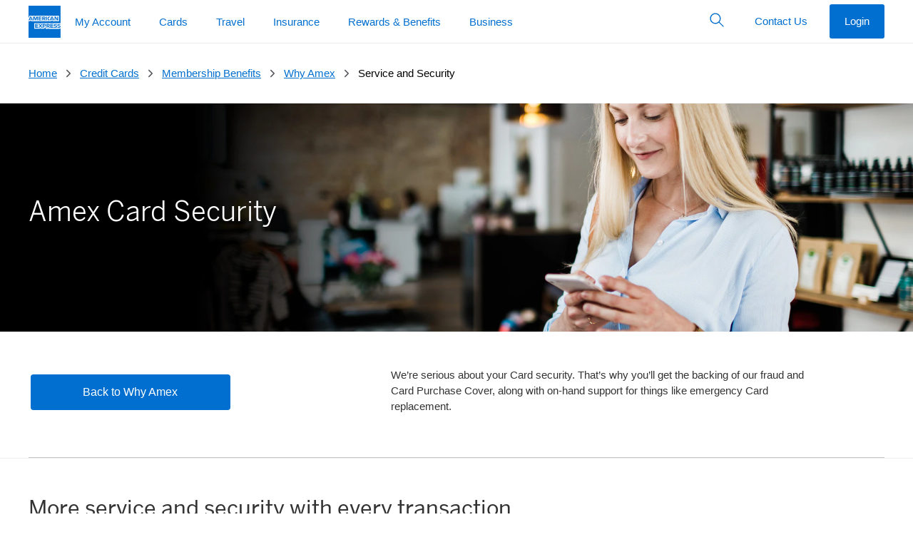

--- FILE ---
content_type: application/javascript;charset=utf-8
request_url: https://ct.contentsquare.net/ss/3776/58f9bb16-be1c-40a4-a9f6-764647d60c8c/42/pcc.js
body_size: 20055
content:
// Copyright 2006-2023 ClickTale Ltd., US Patent Pending

window.ClickTaleGlobal = window.ClickTaleGlobal || {};
window.ClickTaleSettings = window.ClickTaleSettings || {};

ClickTaleGlobal.init = ClickTaleGlobal.init || {};
ClickTaleGlobal.scripts = ClickTaleGlobal.scripts || {};

ClickTaleGlobal.scripts.filter = ClickTaleGlobal.scripts.filter || (function () {
	var recordingThreshold = Math.random() * 100;

	return {
		isRecordingApproved: function(percentage) {
			return recordingThreshold <= percentage;
		}
	}
})();
	
		
// Copyright 2006-2023 ClickTale Ltd., US Patent Pending
// PID: 9988



/*browsers exclusion start*/ ClickTaleSettings.PTC.doOnlyWhen = function (toDoHandler, toCheckHandler, interval, times, failHandler) {
            if ((!toDoHandler) || (!toCheckHandler)) return;
            if (typeof interval == 'undefined') interval = 1000;
            if (typeof times == 'undefined') times = 20;
        
            if (--times < 0) {
                if (typeof failHandler === 'function') {
                    failHandler();
                }
                return;
            }
            if (toCheckHandler()) {
                toDoHandler();
                return;
            }
        
            setTimeout(function () { ClickTaleSettings.PTC.doOnlyWhen(toDoHandler, toCheckHandler, interval, times, failHandler); }, interval);
        }
        ClickTaleSettings.PTC.doOnlyWhen(function () { 
            if (window.ClickTaleSettings.PTC.okToRunPCC) { 
                (function(){
                    window.ClickTaleSettings = window.ClickTaleSettings || {};
                    ClickTaleSettings.PTC = ClickTaleSettings.PTC || {};
                    ClickTaleSettings.PTC.originalPCCLocation = 'P9_PID9988';
                    
                    function aa(a){var b=0;return function(){return b<a.length?{done:!1,value:a[b++]}:{done:!0}}}function h(a){if(!(a instanceof Array)){var b="undefined"!=typeof Symbol&&Symbol.iterator&&a[Symbol.iterator];a=b?b.call(a):{next:aa(a)};for(var c=[];!(b=a.next()).done;)c.push(b.value);a=c}return a}var ba="function"==typeof Object.defineProperties?Object.defineProperty:function(a,b,c){if(a==Array.prototype||a==Object.prototype)return a;a[b]=c.value;return a};
function ca(a){a=["object"==typeof globalThis&&globalThis,a,"object"==typeof window&&window,"object"==typeof self&&self,"object"==typeof global&&global];for(var b=0;b<a.length;++b){var c=a[b];if(c&&c.Math==Math)return c}throw Error("Cannot find global object");}var da=ca(this);function ea(a,b){if(b)a:{var c=da;a=a.split(".");for(var d=0;d<a.length-1;d++){var g=a[d];if(!(g in c))break a;c=c[g]}a=a[a.length-1];d=c[a];b=b(d);b!=d&&null!=b&&ba(c,a,{configurable:!0,writable:!0,value:b})}}
ea("String.prototype.replaceAll",function(a){return a?a:function(b,c){if(b instanceof RegExp&&!b.global)throw new TypeError("String.prototype.replaceAll called with a non-global RegExp argument.");return b instanceof RegExp?this.replace(b,c):this.replace(new RegExp(String(b).replace(/([-()\[\]{}+?*.$\^|,:#<!\\])/g,"\\$1").replace(/\x08/g,"\\x08"),"g"),c)}});
var fa="function"==typeof Object.assign?Object.assign:function(a,b){for(var c=1;c<arguments.length;c++){var d=arguments[c];if(d)for(var g in d)Object.prototype.hasOwnProperty.call(d,g)&&(a[g]=d[g])}return a};ea("Object.assign",function(a){return a||fa});ea("Object.is",function(a){return a?a:function(b,c){return b===c?0!==b||1/b===1/c:b!==b&&c!==c}});
ea("Array.prototype.includes",function(a){return a?a:function(b,c){var d=this;d instanceof String&&(d=String(d));var g=d.length;c=c||0;for(0>c&&(c=Math.max(c+g,0));c<g;c++){var e=d[c];if(e===b||Object.is(e,b))return!0}return!1}});
ea("String.prototype.includes",function(a){return a?a:function(b,c){if(null==this)throw new TypeError("The 'this' value for String.prototype.includes must not be null or undefined");if(b instanceof RegExp)throw new TypeError("First argument to String.prototype.includes must not be a regular expression");return-1!==this.indexOf(b,c||0)}});var ha;
function l(a,b,c,d,g){a&&b&&("undefined"==typeof c&&(c=1E3),"undefined"==typeof d&&(d=20),0>--d?"function"===typeof g&&g():b()?a():setTimeout(function(){l(a,b,c,d,g)},c))}function ia(a){var b="someText".trim,c=/^[\s\uFEFF\xA0]+|[\s\uFEFF\xA0]+$/g;ha=b&&!b.call(new String("\ufeff\u00a0"))?function(d){return null==d?"":b.call(d)}:function(d){return null==d?"":(d+"").replace(c,"")};return ha(a)}
function ja(a,b,c){var d;return function(){var g=this,e=arguments,k=c&&!d;clearTimeout(d);d=setTimeout(function(){d=null;c||a.apply(g,e)},b);k&&a.apply(g,e)}}function n(a){if(!a)return!1;var b=a.getRootNode?a.getRootNode({composed:!1}):a.ownerDocument;return!!(a.compareDocumentPosition(b)&Node.DOCUMENT_POSITION_CONTAINS&&(a.offsetWidth||a.offsetHeight||a.getClientRects().length))}
function ka(a){return"string"==typeof a?ka(document.querySelectorAll(a)):Array.prototype.filter.call(a,function(b){return n(b)})}function la(a,b,c){if(a&&b&&"string"===typeof b&&"function"===typeof c){var d=Object.getOwnPropertyDescriptor(a,b)||{configurable:!0,enumerable:!0};if(d&&d.configurable){var g=a[b];Object.defineProperty&&Object.defineProperty(a,b,{configurable:!0,enumerable:d.enumerable,get:function(){return g},set:function(e){var k=g;g=e;c.call(a,k,g)}})}}}
function ma(a){return window.CSPathComputation&&"function"===typeof window.CSPathComputation.getElementPath?window.CSPathComputation.getElementPath(a):""};function na(a,b){b||(b=document);return b instanceof Element||b instanceof Document?Array.prototype.slice.call(b.querySelectorAll(a)):"string"===typeof b?na(a,document.querySelectorAll(b)):Array.isArray(b)||b instanceof HTMLCollection||b instanceof NodeList?Array.prototype.reduce.call(b,function(c,d){return c.concat(Array.prototype.slice.call(d.querySelectorAll(a)))},[]):[]}
function q(a,b){if(a&&a.nodeType&&9===a.nodeType)return!1;var c=Element.prototype;q=function(d,g){return d&&document.documentElement.contains(d)?q.matches.call(d,g):!1};q.matches=c.webkitMatchesSelector||c.mozMatchesSelector||c.msMatchesSelector||c.matches;return q(a,b)}function t(a,b){return a instanceof Element?b instanceof Element?a===b:q(a,b):!1}
function u(a,b){u=Element.prototype.closest?function(c,d){return c&&c instanceof Element?Element.prototype.closest.call(c,d):null}:function(c,d){for(;c&&!q(c,d);)c=c.parentElement;return c};return u(a,b)};var oa=!1,pa=Object.defineProperty&&Object.defineProperty({},"passive",{get:function(){oa=!0}});document.addEventListener("test",function(){},pa);var v=oa?{passive:!0,capture:!0}:!0,qa=oa?{passive:!0,capture:!1}:!1,ra=0;
function sa(a){function b(){2==++c&&a()}if(!~sa.l.indexOf(a)){sa.l.push(a);var c=0;ta(b);if("function"==typeof ClickTaleIsRecording&&!0===ClickTaleIsRecording())b();else{var d=window.ClickTaleOnRecording||function(){};window.ClickTaleOnRecording=function(){b();return d.apply(this,arguments)}}}}sa.l=[];function ta(a){function b(){c||(c=!0,a())}var c=!1;"loading"!=document.readyState?b():document.addEventListener&&document.addEventListener("DOMContentLoaded",b,!1)}
function A(a,b,c,d,g){if("string"===typeof b&&-1!=b.indexOf(" "))return b.split(/\s+/).forEach(function(k){return A(a,k,c,d,g)}),a;if("string"===typeof a){var e=document.querySelectorAll(a);Array.prototype.forEach.call(e,function(k){A(k,b,c,d,g)})}else a instanceof Array||a instanceof NodeList?Array.prototype.forEach.call(a,function(k){A(k,b,c,d,g)}):(e="","string"==typeof c&&("mouseenter"==b?(b="mouseover",e="mouseenter"):"mouseleave"==b&&(b="mouseout",e="mouseleave")),a.addEventListener(b,function(k,
f,m,p,w,z){return function(D){if("function"===typeof m)m.apply(this,arguments),w&&k.removeEventListener(f,arguments.callee,qa);else{var F=D.relatedTarget,r=u(D.target,m);r&&k.compareDocumentPosition(r)&Node.DOCUMENT_POSITION_CONTAINED_BY&&("mouseenter"==z||"mouseleave"==z?F&&(F==r||r.compareDocumentPosition(F)&Node.DOCUMENT_POSITION_CONTAINED_BY)||p.apply(r,arguments):p.apply(r,arguments),w&&k.removeEventListener(f,arguments.callee,qa))}}}(a,b,c,d,g,e),qa));return a}
function ua(a,b,c,d,g){if("string"===typeof b&&-1!=b.indexOf(" "))return b.split(/\s+/).forEach(function(k){return ua(a,k,c,d,g)}),a;if("string"===typeof a){var e=document.querySelectorAll(a);Array.prototype.forEach.call(e,function(k){ua(k,b,c,d,g)})}else a instanceof Array||a instanceof NodeList?Array.prototype.forEach.call(a,function(k){ua(k,b,c,d,g)}):(e="","string"==typeof c&&("mouseenter"==b?(b="mouseover",e="mouseenter"):"mouseleave"==b&&(b="mouseout",e="mouseleave")),a.addEventListener(b,function(k,
f,m,p,w,z){return function(D){if("function"===typeof m)m.apply(this,arguments),w&&k.removeEventListener(f,arguments.callee,v);else{var F=D.relatedTarget,r=u(D.target,m);r&&k.compareDocumentPosition(r)&Node.DOCUMENT_POSITION_CONTAINED_BY&&("mouseenter"==z||"mouseleave"==z?F&&(F==r||r.compareDocumentPosition(F)&Node.DOCUMENT_POSITION_CONTAINED_BY)||p.apply(r,arguments):p.apply(r,arguments),w&&k.removeEventListener(f,arguments.callee,v))}}}(a,b,c,d,g,e),v));return a}
function va(a,b){document.addEventListener("mouseup",function(c){a===c.target&&b();document.removeEventListener("mouseup",arguments.callee,v)},v)}function wa(a,b){function c(d){document.removeEventListener("touchend",arguments.callee,v);a===d.target&&b()}document.addEventListener("touchend",c,v);document.addEventListener("touchmove",function(d){document.removeEventListener("touchmove",arguments.callee,v);document.removeEventListener("touchend",c,v)},v)}
function xa(a,b){var c=ya();c&&(c.m?xa=wa:xa=va,xa(a,b))};function za(a){return btoa(encodeURIComponent(a).replace(/%([0-9A-F]{2})/g,function(b,c){return String.fromCharCode(+("0x"+c))}))};function C(a){window._uxa=window._uxa||[];window._uxa.push.apply(window._uxa,arguments)}function Aa(a){a=void 0===a?window.location.pathname+window.location.hash.replace("#","?__"):a;C(["trackPageview",a])}function E(a,b){C(["trackDynamicVariable",{key:a,value:b}])}function Ca(a,b){b||(b=document.body);C(["submit",a,b])};function Da(a){function b(){"function"===typeof D&&D();var P=p?p():location;Ea?Fa(function(){"function"===typeof a&&a()},P.href,F,g):Ga&&(Aa(P.pathname),!0===w&&"function"===typeof a&&a());F=P.href}function c(P){if(r&&(r=!1,setTimeout(function(){r=!0},m),"function"!==typeof f||f()))if(isNaN(k)||"number"!=typeof k||P){if("function"===typeof ClickTaleIsRecording&&ClickTaleIsRecording())Ea=!0,Ha();else{var y;"function"!==typeof ClickTaleStop&&(y=window.ClickTaleOnStop)&&Array.isArray(y)&&y.forEach(function(x){"function"===
typeof x&&x.call(window)});Ga=!0}e()||(d?"string"===typeof d?l(b,function(){return!!document.querySelector(d+"")},1E3,10,b):"function"===typeof d?l(b,d,1E3,10,b):setTimeout(b,2E3):setTimeout(b,2E3))}else P=k||0,setTimeout(c.bind(null,!0),P)}if("function"!=typeof a&&a){var d=a.M;var g=a.K;var e=a.H;var k=a.G;var f=a.F;var m=a.L;var p=a.B;var w=a.D;var z=a.I;var D=a.J;a=a.u}z=z||!1;e=e||function(){return!1};a=a||function(){};m=m||400;var F=(p?p():location).href;g||isNaN(d)||(g=d,d="");g=g||2E3;var r=
!0;window.history&&(Ia=history.replaceState,history.replaceState=function(){z?c():setTimeout(c,5);return Ia.apply(history,arguments)},Ja=history.pushState,history.pushState=function(){z?c():setTimeout(c,5);return Ja.apply(history,arguments)},Ka=function(){z?c():setTimeout(c,5)},window.addEventListener("popstate",Ka,!1))}var Ga,Ia,Ja,Ka,Ea=!1;function La(a,b){"function"===typeof ClickTaleField&&ClickTaleField(a,b)}function Ma(a){"function"===typeof ClickTaleExec&&ClickTaleExec(a)}function Ha(){"function"===typeof ClickTaleStop&&ClickTaleStop()}function G(a,b){"function"===typeof ClickTaleEvent&&(b?!0!==G.flags[a]&&(G.flags[a]=!0,ClickTaleEvent(a)):ClickTaleEvent(a))}G.flags={};function Na(a,b){"function"===typeof ClickTaleLogical&&(G.flags={},H.h&&H.h instanceof Oa&&H.h.clear(),b?ClickTaleLogical(a,b):ClickTaleLogical(a))}
function ya(){if("function"===typeof ClickTaleDetectAgent){var a=ClickTaleDetectAgent();if(a)return ya=function(){return a},ya()}return null}function Pa(){"function"===typeof ClickTaleUploadPage&&ClickTaleUploadPage(void 0,void 0)}function Fa(a,b,c,d){Fa.j&&(Fa.j=!1,d=d||400,"number"==typeof c&&(d=c,c=""),b=b||document.location.href,Ha(),window.ClickTaleIncludedOnDOMReady=!0,window.ClickTaleIncludedOnWindowLoad=!0,Pa(),Na(b,c),l(a,ClickTaleIsRecording,1E3,2),setTimeout(function(){Fa.j=!0},d))}
Fa.j=!0;function I(a,b){var c=Qa,d=J,g=Ra;Sa&&(Sa=!1,b=b||400,g?(Ha(),window.ClickTaleIncludedOnDOMReady=!0,window.ClickTaleIncludedOnWindowLoad=!0,Pa(),Na(a.href,d)):(Array.isArray(window.ClickTaleOnStop)&&window.ClickTaleOnStop.forEach(function(e){if("function"===typeof e)try{e.call(window)}catch(k){}}),Aa(a.pathname)),c(),clearTimeout(Ta),Ta=setTimeout(function(){Sa=!0},b))}var Ta=-1,Sa=!0;
function Oa(){this.i=!1;this.g="";this.init=function(a){this.i||(this.i=!0,document.addEventListener("input",this.o,v));this.A(a);this.g=this.g?this.g+","+a:a};this.o=function(a){a=a.target;if(q(a,this.g)){var b=na(this.g).indexOf(a);Ma("document.querySelectorAll('"+this.g+"')["+b+"].value = Base64Decode('"+za(a.value)+"');")}}.bind(this);this.A=function(a){var b="";na(a).forEach(function(c,d){b+="document.querySelectorAll('"+a+"')["+d+"].value = Base64Decode('"+za(c.value)+"'); "});b&&Ma(b)};this.clear=
function(){document.removeEventListener("input",this.o,v);this.i=!1;this.g=""}}function H(a){H.h=H.h||new Oa;H.h.init(a)}H.h=null;var Ua=na,N=G,O=u,Q=ka,Va=xa;function Wa(a,b){if(Element.prototype.attachShadow){a=a||document.body;var c=Array.prototype.filter.call(a.querySelectorAll("*"),function(d){return d.shadowRoot}).map(function(d){return d.shadowRoot});c=c.concat(c.map(function(d){return Wa(d)}).reduce(function(d,g){return d.concat(g)},[]));b&&a==document.body&&c.push(document);return c}return[document]};function Xa(a,b){b=void 0===b?"":b;var c=a.length;if(256>c)E("field_analytics_full"+b,a);else if(4845<c)E("field_analytics_error"+b,'{"error":"json string too long"}');else{c=Math.ceil(c/255);E("field_analytics_count"+b,c);for(var d=0;d<c;d++)E("field_analytics"+b+"_"+d,a.substring(255*d,255*(d+1)))}}function Ya(){var a=[];Wa(document.body,!0).forEach(function(b){b=b.querySelectorAll("form");Array.prototype.push.apply(a,b)});return a}
function Za(a,b){var c=a.id;b||(b="SELECT"===a.nodeName?"s":"i");return c?b+"#"+a.id:ma(a)}
function $a(){var a={prefilled:[]};Ya().forEach(function(b){for(var c=[],d=b.querySelectorAll('input:not([type="hidden"]):not([type="checkbox"]):not([type="radio"]):not([type="submit"]):not([type="button"])'),g=0;g<d.length;g++){var e=d[g];""!==e.value&&(e=Za(e,"i"),c.push(e))}d=b.querySelectorAll("select");for(g=0;g<d.length;g++)e=d[g],0<e.selectedIndex&&(e=Za(e,"s"),c.push(e));0<c.length&&(b={formid:b.id||ma(b),tgt:c},a.prefilled.push(b))});return JSON.stringify(a)}
function ab(a){Wa(document.body,!0).forEach(function(b){return b.addEventListener("change",function(c){var d=c.target;if("SELECT"===d.nodeName){c=d.selectedIndex;d=Za(d,"s");var g=a[d]||[];2>g.length?g.push(c):g[1]=c;a[d]=g}},v)})}function bb(a){function b(){var c=JSON.stringify(a);Xa(c,"_selects");for(var d in a)a.hasOwnProperty(d)&&delete a[d]}window.ClickTaleOnStop=window.ClickTaleOnStop||[];window.ClickTaleOnStop.push(b);window.addEventListener("beforeunload",b)};var cb=function(){function a(f,m){return Array.prototype.concat.apply(f,m)}function b(f){return new e(this.map(f).reduce(a,[]))}function c(f){f=Object.prototype.toString.call(f);return/\[object (?:Window|HTMLDocument|HTML(?:\w*)Element)\]/.test(f)}function d(f){f=Object.prototype.toString.call(f);return/\[object HTML(?:\w*)Element\]/.test(f)}function g(f){return!!(f&&f.ownerDocument&&f.compareDocumentPosition(f.ownerDocument)&Node.DOCUMENT_POSITION_CONTAINS&&(f.offsetWidth||f.offsetHeight||f.getClientRects().length))}
function e(f,m){if(!(this instanceof e))return new e(f,m);m?"string"===typeof m&&(m=new e(m)):m=document;var p=[];if(f)if(Object.prototype.toString.call(f),Object.prototype.toString.call(m),f instanceof e||Array.isArray(f))p=f;else if(k[Object.prototype.toString.call(f)])p=Array.prototype.slice.call(f);else if("string"===typeof f)if(c(m)&&m.querySelectorAll)p=Array.prototype.slice.call(m.querySelectorAll(f));else{if(Array.isArray(m)||k[Object.prototype.toString.call(m)]||m instanceof e)p=Array.prototype.reduce.call(m,
function(w,z){return w.concat(Array.prototype.slice.call(z.querySelectorAll(f)))},[])}else c(f)&&(p=[f]);this.push.apply(this,p.filter(function(w,z,D){return c(w)&&D.indexOf(w)==z}))}var k={"[object HTMLCollection]":!0,"[object NodeList]":!0};e.prototype=Object.create(Array.prototype);e.prototype.constructor=e;e.version="1.0.1";e.prototype.concat=function(){var f=Array.prototype.concat.apply(Array.prototype.slice.call(this),Array.prototype.reduce.call(arguments,a,[]));return new e(f)};e.prototype.filter=
function(f){if("string"==typeof f){if(":"===f[0]&&":not"!==f){if(":visible"===f)return this.g();if(":hidden"===f)return this.hidden()}var m=Array.prototype.filter.call(this,function(p){return t(p,f)})}else m=Array.prototype.filter.apply(this,arguments);return new e(m)};e.prototype.indexOf=function(f){var m=this.length;if("string"==typeof f)for(var p=0;p<m;p++){var w=this[p];if("[object Window]"!=Object.prototype.toString.call(w)&&q(w,f))return p}else if(f instanceof e||k[Object.prototype.toString.call(f)])for(p=
0;p<m;p++){if(-1!=Array.prototype.indexOf.call(f,this[p]))return p}else return Array.prototype.indexOf.call(this,f);return-1};e.prototype.lastIndexOf=function(f){var m=this.length;f=m-this.reverse().indexOf(f)-1;this.reverse();return f===m?-1:f};e.prototype.push=function(){var f=this,m=Array.prototype.filter.call(arguments,function(p){return c(p)&&-1==f.indexOf(p)});return Array.prototype.push.apply(this,m)};e.prototype.slice=function(){return new e(Array.prototype.slice.apply(this,arguments))};e.prototype.splice=
function(){return new e(Array.prototype.splice.apply(this,arguments))};e.prototype.unshift=function(){var f=this,m=Array.prototype.filter.call(arguments,function(p){return c(p)&&-1==f.indexOf(p)});return Array.prototype.unshift.apply(this,m)};e.prototype.add=function(f){f=new e(f);return this.concat(f)};e.prototype.children=function(f){var m=b.call(this,function(p){return p.children});f&&(m=m.filter(f));return m};e.prototype.closest=function(f){return new e(this.map(function(m){return u(m,f)}))};
e.prototype.has=function(f){return this.filter(function(m){return!(!m.querySelector||!m.querySelector(f))})};e.prototype.hidden=function(){return this.filter(function(f){return!g(f)})};e.prototype.is=function(f){return-1!=this.indexOf(f)};e.prototype.on=function(){var f=Array.prototype.slice.apply(arguments);return this.forEach(function(m){A.apply(this,[m].concat(f))})};e.prototype.outerHTML=function(f){return"string"===typeof f?this.forEach(function(m){m.outerHTML=f}):this[0].outerHTML||""};e.prototype.parent=
function(f){var m=new e(this.map(function(p){return p.parentElement}));f&&(m=m.filter(f));return m};e.prototype.querySelector=function(f){for(var m=0,p=this.length;m<p;m++){var w=this[m],z;if(w.querySelector&&(z=w.querySelector(f)))return z}return null};e.prototype.querySelectorAll=function(f){return new e(f,this)};e.prototype.find=e.prototype.querySelectorAll;e.prototype.scrollLeft=function(f){return isNaN(f)?this[0].scrollLeft||0:this.forEach(function(m){m.scrollLeft=f})};e.prototype.scrollTop=
function(f){return isNaN(f)?this[0].scrollTop||0:this.forEach(function(m){m.scrollTop=f})};e.prototype.text=function(f){var m=this.length;if("string"==typeof f){for(var p=0;p<m;p++){var w=this[p];d(w)&&(w.textContent=f)}return f}for(p=0;p<m;p++)if(w=this[p],d(w))return w.textContent||"";return""};e.prototype.g=function(){return this.filter(function(f){return g(f)})};return e}();(function(){var a={};ab(a);bb(a);C(["afterPageView",function(){var b=$a();Xa(b)}])})();
var Ra=!1,R="",S="",T=!1,db=!0,J=location.href,eb=!1,fb=!1,U,gb=!1,hb=!1,ib=!1,jb=!1,kb=["/US|Online|Cardmember|Loans|Basic|(Lending|Charge)","/US|Online|Prospect|SBS|Basic|(Lending|Charge)|(BusinessForm|PersonalInfo)","/US|Online|Prospect|Consumer|Basic|Charge|StartApp","/AggPN|US|Online|Prospect|Consumer|Basic|StartApp/"],lb="",mb=["The Platinum Card\u00ae","American\u00a0Express\u00ae Preferred Rewards Gold Credit\u00a0Card","Platinum Cashback Credit\u00a0Card","Platinum Cashback Everyday Credit\u00a0Card"],
nb="",ob="",pb="",qb=!1,rb=!1,sb="",tb="",ub="",vb,wb,xb=!1,yb="",zb="",Ab="",Bb="",Cb="",Db="",Eb="?__business-information-Step1",Fb;function Gb(){var a=Hb;l(function(){V("?__WithdrawApplication ");a()},function(){return!!document.querySelector("#accept-card #modal-screen")},250,40)}
function Hb(){var a=document.querySelector("#accept-card"),b={childList:!0,subtree:!0};var c=new MutationObserver(function(){!document.querySelector("#accept-card #modal-screen")&&document.querySelector("#accept-card")&&(V("?__accept-card"),c.disconnect())});a&&c.observe(a,b)}
function Ib(){var a={1:"?__Identity_information",2:"?__About_the_person",3:"?__About_contact_information",4:"?__About_income_etc",5:"?__Confirmation"},b=document.querySelector('ol[role="progressbar"]');b=!!b&&"function"==typeof b.getAttribute&&!!b.getAttribute("aria-valuenow")&&b.getAttribute("aria-valuenow");return!!b&&!!a[b]&&a[b]}
function Jb(){return!!document.querySelector(".nav-progress-step.active.current")&&!!document.querySelector(".nav-progress-step.active.current").textContent&&document.querySelector(".nav-progress-step.active.current").textContent}function Kb(){Cb=Jb();var a,b=document.querySelector(".nav-progress-steps"),c={attributes:!0,childList:!0,subtree:!0,attributeFilter:["class"]},d=new MutationObserver(function(){(a=Jb())&&Cb&&a!=Cb&&W("?__"+a.replaceAll(" ","_"))});b&&d.observe(b,c)}
function Lb(a){l(function(){Mb()},function(){return!a.classList.contains("css-3dor35")},250,20,function(){Mb()})}function Mb(){setTimeout(function(){var a=document.querySelectorAll("[data-test-id*=form-field-error-message]");for(var b=0;b<a.length;b++){var c=O(a[b],"div[data-test-id]");(c=!!c&&c.querySelector("label"))&&c.textContent&&a[b].textContent&&N(c.textContent+" | "+a[b].textContent)}},1E3)}
var Ob=ja(function(){var a="";l(function(){W(a)},function(){a=Nb();return!!Bb&&!!a&&a!=Bb},250,40,function(){S.match(/\/beneficial-owner/)||W()})},3E3,!0);function Pb(){var a=["s.eVar29","itm_pcn"],b,c="";l(function(){Qb("PCN",c);E("PCN",c)},function(){for(b=0;b<a.length;b++)if(c=X(a[b].split(".")))return!0;return!1},100,40)}
function Nb(){var a=document.querySelectorAll('[data-testid*="save-edit-button-"]'),b=document.querySelector('[class*=FormSection]:first-child  [class*=FormSectionHeader] [tabindex="0"]');return(a=!!a.length&&!!a[a.length-1].textContent&&a[a.length-1].textContent)&&document.querySelector('div[id*="beneficialOwner"]')?a.match(/save/i)?"?__Beneficial-Owner-Form":a.match(/edit/i)?"?__Beneficial-Owner-summary":"":document.querySelector('[data-test-id*="approved-container"]')?"?__Approved":b&&b.textContent&&
b.textContent.match(/about You/i)?"?__Apply":""}function Rb(){l(function(){W("?__Add_A_Bank_Step")},function(){return!!document.querySelector("#bankAccountNumber")},250,40)}
function Sb(){var a=!!document.querySelector("h1[class*=PageHeader]")&&!!document.querySelector("h1[class*=PageHeader]").textContent&&document.querySelector("h1[class*=PageHeader]").textContent;if(a){if(a.match(/you're approved for an american express\u00ae personal loan!/i))return"?__Tila";if(a.match(/we have received your information and will get back to you shortly if we need any additional information/i))return"?__Pending";if(a.match(/thank you for your interest in american express/i))return"?__Cancel";
if(a.match(/we're sorry,/i)&&document.querySelector(".decision-first-name"))return"?__Decline";if(a.match(/please verify your identity to continue the application process./i))return"?__Verification";if(a.match(/you're almost done./i))return"?__Add_A_Bank_Step";if(a.match(/congratulations!/i))return"?__Approved"}return!1}
function Tb(){var a={1:"?__CompanyInfo",2:"?__Finance",3:"?__Personal",4:"?__Review&Send",5:"?__IdentificationUploadPage",6:"?__ProcessingSpinner",7:"?__AlertIdentificationUploadPage",8:"?__DecisionConditionallyApproved",9:"?__Decision",10:"?__ErrorPage"},b=!!document.querySelector('ol[role="progressbar"]')&&document.querySelector('ol[role="progressbar"]').getAttribute("aria-valuenow");return 0<b&&5>b?a[b]:5==b?document.querySelector('[href*="postident"]')?a[8]:a[9]:document.querySelector(".doc-upload .alert")?
a[7]:document.querySelector('[class*="axp-jungle-apply__processing__spinner"]')?a[6]:document.querySelector('[id*="btn_attach_global_apply"]')?a[5]:document.querySelector('[id*="error-alert"]')?a[10]:!1}
function Ub(){if(window.MutationObserver){var a=document.querySelector("body"),b=!!window.s&&window.s.pageName,c=new window.MutationObserver(function(){var g=Tb();g&&g!=vb&&l(function(){b=!!window.s&&window.s.pageName;W(g)},function(){return!!window.s&&!!window.s.pageName&&window.s.pageName!=b||!window.s||"?__ErrorPage"==g},250,40)}),d={childList:!0,subtree:!0};c&&"function"===typeof c.observe&&a&&c.observe(a,d)}}
function Vb(){var a={1:"?__CompanyInfo",2:"?__Personal",3:"?__Review&Send"},b=!!document.querySelector('ol[role="progressbar"]')&&document.querySelector('ol[role="progressbar"]').getAttribute("aria-valuenow");return 0<b&&3>=b?a[b]:!1}
function Wb(){var a={1:"?__YourInfo",2:"?__CompanyInfo",3:"?__FurtherInfo",4:"?__Decision",5:"?__ErrorPage"},b=!!document.querySelector("div[id*=Journey] #progressBar>ol>li[aria-current]")&&Array.prototype.indexOf.call(document.querySelectorAll("div[id*=Journey] #progressBar>ol>li"),document.querySelector("div[id*=Journey] #progressBar>ol>li[aria-current]"))+1;return b&&0<b&&5>b?a[b]:document.getElementById("errorIcon")?a[5]:!1}
function Xb(){if(window.MutationObserver){var a=document.querySelector("body"),b=!!window.s&&window.s.pageName,c=new window.MutationObserver(function(){var g=Vb();g&&g!=vb&&l(function(){b=!!window.s&&window.s.pageName;W(g)},function(){return!!window.s&&!!window.s.pageName&&window.s.pageName!=b||!window.s||"?__ErrorPage"==g},250,40)}),d={childList:!0,subtree:!0};c&&"function"===typeof c.observe&&a&&c.observe(a,d)}}
function Yb(){if(window.MutationObserver){var a=document.querySelector("div[id*=Journey] #progressBar>ol"),b=new window.MutationObserver(function(){setTimeout(function(){var d=Wb();d&&d!=vb&&W(d)},800)}),c={subtree:!0,attributeFilter:["class"]};b&&"function"===typeof b.observe&&a&&b.observe(a,c)}}
function Qb(a,b){if(a&&b&&"function"==typeof b.toString){La(a,b);a=b;var c="id";c="string"===typeof c?c.toLowerCase():"id";var d=!!window.CS_CONF&&!!window.CS_CONF.tagDeploymentMode&&"LOAD_CLICKTALE_PTC"===window.CS_CONF.tagDeploymentMode;switch(c){case "ets":case "etp":case "etr":a=window.CS_CONF&&1===window.CS_CONF.useMalkaPipeline?("etp"==c?"@ETP@":"@ETS@")+a:"@ET@"+a;d?C(["trackEventTriggerRecording",a]):"function"===typeof ClickTaleEventTrigger?ClickTaleEventTrigger(a):G(a,!0);break;default:a=
(window.CS_CONF&&1===window.CS_CONF.useMalkaPipeline?"@user-identifier@":"@ID@")+a,d?C(["trackPageEvent",a]):G(a,!0)}N(b)}}function Zb(){return document.querySelector('[title*="success"]')?"Confirmation":!!document.querySelector(".row .body-3")&&!!document.querySelector(".row .body-3").innerText&&/step \d/i.test(document.querySelector(".row .body-3").innerText)&&document.querySelector(".row .body-3").innerText.replace(/(step )(\d)(.*)/i,"Step-$2")}
function $b(a,b){(b=(b=b.textContent||b.value)?ia(b):"")&&N(a+b)}
function ac(){l(function(){if(window.MutationObserver){var a=document.querySelector("body:not(.modal-open)"),b=0;-1<S.indexOf("/myca/")&&(!a&&document.querySelector(".modal-dialog #pay-vendor-container")?(a=document.querySelector("div.modal-content > div"),b=1):!a&&document.querySelector(".modal-dialog #payment-confirmation-container")?(a=document.querySelector("body.modal-open"),b=2):a=document.querySelector("body"));var c=!1,d=new window.MutationObserver(function(){setTimeout(function(){var e=b;
0==e&&document.querySelector(".modal-dialog #pay-vendor-container")||1==e&&document.getElementById("payment-confirmation-container")||2==e&&document.querySelector("body:not(.modal-open)")?(d.disconnect(),Y(3E3)):!c&&document.querySelector('div[class*="exit-modal"]')&&(d.disconnect(),c=!0)},500)}),g={childList:"true"};d&&"function"===typeof d.observe&&a&&d.observe(a,g)}},function(){return!!window.MutationObserver},300,30)}
function bc(){var a=!!document.querySelector("div.body-content")&&!!document.querySelector("div.body-content").className&&document.querySelector("div.body-content").className.split(/\s/);return 3<=a.length&&a[2]?"?__"+a[2]:""}
function cc(){if(-1<S.indexOf("/card-application/apply/")){var a;l(function(){window.MutationObserver&&a&&(new window.MutationObserver(function(){l(function(){window.sendDataLayerVar&&window.sendDataLayerVar();V(bc());dc()},function(){return!Q(".loader-wrapper").length&&!Q(".product-circle").length&&(!!window.s&&tb!=window.s.pageName||!window.s)},500,30)})).observe(a,{attributes:!0,attributeFilter:["class"]})},function(){a=document.querySelector("div.body-content");return!!a},1E3,5)}}
function dc(){if(-1<S.indexOf("/card-application/apply/")){var a;l(function(){window.MutationObserver&&a&&(new window.MutationObserver(function(){l(function(){ClickTaleIsRecording()&&ClickTaleStop()},function(){return!document.querySelector("div.loader-modal.ng-hide")},500,10)})).observe(a,{attributes:!0,attributeFilter:["class"]})},function(){a=document.querySelector("div.loader-modal.ng-hide");return!!a},1E3,5)}}
function Y(a){a=void 0===a?null:a;eb&&"function"===typeof ClickTaleDispatchPersistedMessages&&ClickTaleDispatchPersistedMessages();a&&!isNaN(a)?I(document.location,a):I(document.location)}function ec(){var a=document.querySelector("ul.sc_or_filter-cards_list>li button.sc_at_tab_isActive");return a?a.textContent.trim().replace(/ /g,"-").replace(/[^-a-zA-Z0-9]/g,""):"All-Cards"}function fc(){var a;l(function(){gc(a)},function(){a=ec();return!!a&&a!=Fb},500,20)}
function hc(){"boolean"===typeof T&&La("isMobile",T.toString());setTimeout(function(){for(var b=Q("form[name='supps-form'] input[id*='-'].ng-pristine"),c=0;c<b.length;c++)if(b[c].id)for(var d=b[c].id.split("-"),g=0;g<d.length;g++);},2500);var a;l(function(){ic();/US\|Online\|Prospect\|SBS\|Basic\|Charge\|(BusinessForm|PersonalInfo|SAALForm)/i.test(U)&&l(function(){},function(){a=document.querySelector('form[name="personal-info-form"]');return!!a},150,40)},function(){return!(!window.s||!window.s.pageName||
"US"==window.s.pageName)},300,40)}function jc(){l(function(){setTimeout(Y,300)},function(){return!document.querySelector("div.formPageContainer div.preQualFormSection")&&!n(document.querySelector(".waiting-spinner"))},500,20)}
function kc(){[{displayName:"MCVID",key:"s.marketingCloudVisitorID"},{displayName:"eAcquisitionIDVariable",key:"s.eVar25"},{displayName:"GUID",key:"s.eVar13"}].forEach(function(a){var b;l(function(){Qb(a.displayName,b);E(a.displayName,b)},function(){b=X(a.key.split("."));return!!b},100,40)})}
function lc(){var a;l(function(){E("APP ID",a)},function(){a=X(["s","eVar135"]);return!!a},100,40,function(){(a=X(["s","eVar25"]))&&E("APP ID",a)});Pb();kc();var b;l(function(){E("MYCA Card Type",b)},function(){b=!!window.omn&&!!window.omn.mycacardport&&window.omn.mycacardport||!!window.s&&!!window.s.eVar67&&window.s.eVar67;return!!b},300,40);l(function(){var g=[{displayName:"guid",key:"prop34"},{displayName:"CustomerType",key:"eVar13"},{displayName:"CustomerType",key:"prop34"},{displayName:"ReferringChannel",
key:"eVar30"},{displayName:"CustomerStatus",key:"eVar45"},{displayName:"CustomerStatus",key:"prop10"},{displayName:"LoggedIn",key:"prop50"},{displayName:"CardType",key:"eVar53"},{displayName:"MYCADemo",key:"eVar65"},{displayName:"TrafficChannel",key:"eVar21"},{displayName:"RichMediaAction",key:"prop22"},{displayName:"BasicAppStart",key:"eVar1"},{displayName:"BasicAppSubmit",key:"eVar5"},{displayName:"A/B_Test",key:"eVar59"},{displayName:"EEP",key:"eVar2"},{displayName:"ErrorMessage",key:"prop26"},
{displayName:"BannerMessage",key:"prop72"},{displayName:"JourneyType",key:"eVar38"},{displayName:"EngagementOffer",key:"prod_list"},{displayName:"ActionOfferTile",key:"event_list"},{displayName:"AppInstantDecision",key:"eVar34"},{displayName:"OnsitePromotions",key:"eVar1"},{displayName:"evar67",key:"evar67"}],e=window.s;setTimeout(function(){if(e)for(var k=0;k<g.length;k++){var f=g[k].key;e[f]&&E(g[k].displayName,e[f])}},3E3)},function(){return!!window.s},500,20);l(function(){for(var g=window.navigator,
e=[{displayName:"UserAgent",key:"userAgent"}],k=0;k<e.length;k++){var f=e[k].key;g[f]&&E(e[k].displayName,g[f])}},function(){return!!window.navigator},250,40);l(function(){var g=window.omn,e=[{displayName:"A/B_Test",key:"abtest"},{displayName:"Card Type",key:"cardtype"}];-1<S.indexOf("/savings/")&&e.push({displayName:"ApplicationId",key:"applicationid"});for(var k=0;k<e.length;k++){var f=e[k].key;g[f]&&E(e[k].displayName,g[f])}},function(){return!!window.omn},250,40);var c;l(function(){c&&c.user&&
"boolean"==typeof c.user.authenticated&&E("Authenticated",c.user.authenticated.toString())},function(){c=window.digitalData;return!!c},500,20);setTimeout(function(){var g=!!window.digitalData&&!!window.digitalData.page&&!!window.digitalData.page.event&&!!window.digitalData.page.event.productInfo&&window.digitalData.page.event.productInfo.productName;(g=g||!!window.omn&&window.omn.products)&&E("Products",g)},2E3);l(function(){var g=window.digitalData.page.attributes.abTest;g&&E("ab_test_1",g);(g=window.digitalData.page.attributes.omn_abtest)&&
E("ab_test_2",g)},function(){return!!(window.digitalData&&window.digitalData.page&&window.digitalData.page.attributes)},500,20);var d;l(function(){d.forEach(function(g){var e=g.source;if(g.dimensions&&g.dimensions[0]){var k=g.dimensions[0].name;var f=g.dimensions[0].variant}e&&k&&f&&E("OneXP",e+"|"+k+"|"+f)})},function(){d=!!window.digitalData&&window.digitalData.campaigns;return!!d&&!!d.length},500,30)}
function mc(a,b){l(function(){[].concat(h(document.querySelectorAll(a))).forEach(function(c,d){return b(c,d)})},function(){return!!document.querySelectorAll(a).length},50,100)}
function nc(){mc('.card-summary div.card-image-wrap > a[href], .card-summary div.card-title-wrap a[href*="/us/credit-cards/business/business-credit-cards/"], .card-summary .offer-wrap > a.offer-button[href*="ViewAllCards-Offer"], .card-summary a.learnmore-button[href*="/us/credit-cards/business/business-credit-cards/"]',function(a){(a.href||"").replace(/(^.*us\/credit-cards\/business\/business-credit-cards\/)(.*?)(\/)\d.*$/i,"$2").substr(0,40)&&(O(a,".card-image-wrap")||O(a,".offer-wrap")||t(a,"a.learnmore-button"))});
mc('.card-summary .buttons-wrap > a[href*="/us/credit-cards/card-application/apply"]',function(a){(a.href||"").replace(/(^.*us\/credit-cards\/card-application\/apply\/)(.*?)(\/)\d.*$/i,"$2").substr(0,40)&&O(a,".buttons-wrap")});mc('.card-summary .buttons-wrap > a[title*="Apply for Amazon"]',function(a){O(a,".buttons-wrap")})}function gc(a){a="TCDetailsStep"==a?"":"?__"+a;var b=Object.assign({},document.location);b.href=location.origin+location.pathname+a;b.pathname=location.pathname+a;I(b)}
function oc(){var a=U,b=a.indexOf("GCP");return a.slice(-1<b?b:0)}function pc(){return Q("#TCDetailsStep, #ConatctNew, #PaymentDetailsStep, #ReviewSubmitStep")[0]}function qc(){var a=pc();return a?a.id:""}function rc(){var a;l(function(){if(window.MutationObserver){var b=new MutationObserver(function(){b.disconnect();setTimeout(function(){var d=qc();d&&gc(d)},200)}),c={attributes:!0,attributeFilter:["style"]};a&&b.observe(a,c)}},function(){a=pc();return!(!window.MutationObserver||!a)},300,20)}
function sc(a,b,c){function d(f){N(c+" | New PDP_"+f+" | Platinum Cashback")}var g=[].concat(h(document.querySelectorAll('[class*="iconWithTitleAndDescription-modules__container"] > div'))).indexOf(a),e="abcdef".split("");-1<g&&d("3"+e[g]);a=a?a.textContent:"";if(T&&t(b,'div[class*="index-modules__benefits___"] >div.sc_at_box_root')&&a&&(-1<a.indexOf("Travel Benefits")||-1<a.indexOf("Reward Yourself")||-1<a.indexOf("World-class Service"))&&(g=Array.prototype.indexOf.call(document.querySelectorAll('div[class*="index-modules__benefits___"] >div.sc_at_box_root'),
b),-1<g)){var k="";k=-1<a.indexOf("Travel Benefits")?"8":-1<a.indexOf("World-class Service")?"9":"7";d(k+e[g])}(a=O(b,'div[class*="index-modules__benefitWrapper"]'))&&!O(b,"div[aria-hidden]")&&(a=(a=a.querySelector('[class*="index-modules__title"]'))?a.textContent:"")&&(-1<a.indexOf("Reward Yourself")?d("4"):-1<a.indexOf("World-class Service")?d("5"):-1<a.indexOf("Travel Benefits")&&d("6"));if(a=O(b,'[class*="index-modules__benefitWrapper"] > div:nth-child(3)'))g=[].concat(h(document.querySelectorAll('[class*="index-modules__benefitWrapper"] > div:nth-child(3)'))).indexOf(a),
g=0==g?7:1==g?8:2==g?9:-1,b=[].concat(h(a.querySelectorAll('[style*="display"] > div > div'))).indexOf(O(b,'[style*="display"] > div > div')),-1<b&&-1<g&&d(g+e[b])}
function tc(a,b){O(b,".sc_at_box_root.sc_at_box_border.sc_bgColor_deep-blue")&&N(a+" | New PDP_1 | Platinum Cashback");O(b,'[class*="eligibilityChecker-modules__root"] li:nth-child(1)')&&N(a+" | New PDP_2a | Platinum Cashback");O(b,'[class*="eligibilityChecker-modules__root"] li:nth-child(2)')&&N(a+" | New PDP_2b | Platinum Cashback");O(b,'[class*="eligibilityChecker-modules__root"] li:nth-child(3)')&&N(a+" | New PDP_2c | Platinum Cashback")}
function uc(a,b,c){O(a,".sc_at_flag_root")&&N(b+" | New Cardmember Offer | "+c);O(a,".sc_fontType_benton_regular,div.sc_textBody_3.sc_color_gray-16")&&N(b+" | New VAC_1 | "+c);O(a,".sc_mo_bullet-points-with-icons_root li:nth-child(1)")&&N(b+" | New VAC_3a | "+c);O(a,".sc_mo_bullet-points-with-icons_root li:nth-child(2)")&&N(b+" | New VAC_3b | "+c);O(a,".sc_mo_bullet-points-with-icons_root li:nth-child(3)")&&N(b+" | New VAC_3c | "+c)}
function vc(a,b,c,d){var g;O(b,'[class$="__welcome"]')?g=a+"|VAC_"+d+"|"+c:O(b,'[class*="__repApr"] span,[class*="repapr"] span')?g=a+"|VAC_"+(d+1)+"|"+c:O(b,".cardListing__list >span:nth-child(1)")?g=a+"|VAC_"+(d+2)+"a|"+c:O(b,".cardListing__list >span:nth-child(2)")?g=a+"|VAC_"+(d+2)+"b|"+c:O(b,".cardListing__list >span:nth-child(3)")&&(g=a+"|VAC_"+(d+2)+"c|"+c);g&&N(g)}
function wc(a){var b=["The Platinum Card","Preferred Rewards Gold","Platinum Cashback","Platinum Cashback Everyday"],c,d;a=(c=a.querySelector(".cardListing__header,.activeCardTitle"))&&(d=c.innerText)&&mb.indexOf(d);return-1<a?b[a]:!1}function xc(){return!!document.querySelector("#step-header")&&!!document.querySelector("#step-header").innerText&&document.querySelector("#step-header").innerText.replace(/(step )(\d)( of \d)/i,"$2")}
function yc(){var a=!!Q(".mobile-form form").length&&Q(".mobile-form form")[0];return a?!!document.querySelectorAll(".mobile-form form").length&&[].concat(h(document.querySelectorAll(".mobile-form form"))).indexOf(a)+1:!1}
function zc(a){if(window.MutationObserver){var b=document.querySelectorAll(".loan-options-section,.dynamic-form-section");if("Personal"==a){var c="?__estPerPayment";var d="?__personalInfo"}else c="?__estBusPayment",d="?__businessInfo";var g=new window.MutationObserver(function(k){if(k=!!k[0]&&k[0].target)k.classList.contains("loan-options-section")?k.classList.contains("ng-hide")&&qb?(V(),qb=!1):k.classList.contains("disabled")||qb||setTimeout(function(){V(c);qb=!0},500):k.classList.contains("ng-hide")&&
rb?(V(),rb=!1):rb||setTimeout(function(){V(d);rb=!0},500)}),e={attributes:!0,attributeFilter:["class"]};g&&"function"===typeof g.observe&&b.length&&[].concat(h(b)).forEach(function(k){return g.observe(k,e)})}}function Ac(){for(var a=document.querySelectorAll("link[media]"),b,c=0;c<a.length;c++)(b=a[c].getAttribute("media"))&&Ma("document.querySelectorAll('link[media]')["+c+"].setAttribute('media','"+b+"')")}
function Bc(){var a;l(function(){for(var b=0;b<a.length;b++){var c=a[b].sheet.insertRule;a[b].sheet.insertRule=function(d,g,e){var k=arguments[0];k&&"string"==typeof k&&setTimeout(function(){Ma("window['fixSheetIssue']('"+escape(k)+"');")},10);return c.apply(this,arguments)}}},function(){a=document.querySelectorAll('[data-emotion="css"], [data-glamor],[data-styled]');return 0<a.length},250,25,function(){La('[data-emotion="css"], [data-glamor],[data-styled]',"never found and time passed")})}
function Cc(){if(Q("#contact").length)return"ContactInfo";if(Q(".quiz-tool-results").length)return"Results";var a=Q("#questionContainer .quiz-tool-questions-content-questions");return!!a.length&&!!a[0].getAttribute("dtm-tracking-page-name")&&a[0].getAttribute("dtm-tracking-page-name")}var Dc=ja(function(a){N(a)},400,!1);function Z(a,b,c){c=void 0===c?"":c;l(function(){N(a)},function(){a+=c?c():"";return!!b()},250,30)}
function Ec(){return!!document.querySelector("#sectionNavigationother li.active")&&document.querySelector("#sectionNavigationother li.active").className.replace("Nav active","")}
function Fc(){var a={0:"?__Your_Information",1:"?__Your_Situation",2:"?__Decision"},b=["?__Your_Contact_Information","?__Your_Personal_Information","?__Your_Situation","?__Finalizing_Your_Contract"];if(document.querySelector('#franceJourney #progressBar ol li[aria-current="page"]')){4==document.querySelectorAll("#progressBar ol li").length&&(a[2]="?__Additional_Details",a[3]="?__Decision");var c=Array.prototype.indexOf.call(document.querySelectorAll("#progressBar ol li"),document.querySelector("#progressBar ol li.active"));
return a[c]}if(document.querySelector('#progressBar ol li[aria-current="step"]'))return c=Array.prototype.indexOf.call(document.querySelectorAll("#progressBar ol li"),document.querySelector('#progressBar ol li[aria-current="step"]')),b[c];if(3==document.querySelectorAll("#progressBar ol li svg").length)return b[3]}
function Qa(){Ac();R="";J=location.href;S=document.location.pathname.toLowerCase();if(db)db=!1;else for(var a=window.ClickTaleSettings&&window.ClickTaleSettings.PTC&&window.ClickTaleSettings.PTC.InitFuncs?window.ClickTaleSettings.PTC.InitFuncs:[],b=0,c=a.length;b<c;b++)if("function"===typeof a[b])a[b]();Ra?hc():sa(function(){Ra=!0;hc()});Gc();-1<S.indexOf("/en-us/global-pay/us/")&&(Bb=Nb());S.match(/((en-gb\/)(credit-cards|charge-cards)(\/apply\/)(business|personal))/)&&(zb=Hc());/\/fr-fr\/charge-cards\/apply\/(business|personal)\//i.test(S)&&
(yb=Fc());S.match(/\/ja-jp\/charge-cards\/apply\/personal\//)&&(Db=Ib());-1<S.indexOf("/acq/intl/dpa/emea/deu/pers")&&(wb={C:!!window.s&&window.s.pageName,step:Ec()});-1<S.indexOf("/en-ca/apply/basic/personal/loans/personal-loan")&&(Cb=Jb());S.match(/(\/credit-cards\/card\/)((platinum)|(blue-cash-preferred)|(gold-card)|(delta-skymiles-gold-american-express-card)|(delta-skymiles-platinum-american-express-card)|(delta-skymiles-reserve-american-express-card)|(delta-skymiles-blue-american-express-card)|(blue-cash-everyday)|(cash-magnet)|(amex-everyday)|(amex-everyday-preferred)|(hilton-honors-surpass)|(hilton-honors-aspire)|(hilton-honors)|(green)|(marriott-bonvoy-brilliant)|(blue))/gi)&&
(Z("Consumer PDP | Apply Now",function(){var e=document.querySelector('[class*="call-to-actions-with-links"] a.sc_at_button_btn');return!!e&&!!e.innerText.match(/apply now/ig)}),Z("Own PDP | Cardmember",function(){var e=document.querySelector('[class*="call-to-actions-with-links"] a.sc_at_button_btn');return!!e&&!!e.innerText.match(/Add Another User/ig)}));l(function(){N("Status | Customer")},function(){a:{var e=document.cookie.split(";");for(var k=0;k<e.length;k++){for(var f=e[k];" "==f.charAt(0);)f=
f.substring(1,f.length);if(0==f.indexOf("blueboxpublic=")){e=f.substring(14,f.length);break a}}e=null}return!!e},250,40);Z("Authenticated | Cardmember",function(){return!!n(document.querySelector('[id*="logout"]'))});-1<S.indexOf("/credit-cards")&&(Z("VAC | Cardmember",function(){return!!n(document.querySelector('a[text="Add Another User"]'))}),Z("VAC | Cardmember | ",function(){return!!n(document.querySelector('a[text="Add Another User"]'))},function(){var e=document.querySelector('div[class*="description"] a');
return e=e&&e.innerText?e.innerText.replace(/(Explore Your )|(Benefits)/ig,"").trim():""}),Z("VAC | Cardmember | Upgrade Banner",function(){var e=document.querySelector('#view-all-personal-cards [class*="banner"] a[class*="button"]');return!!e&&!!e.innerText&&!!e.innerText.match(/Request an Upgrade/ig)}),Z("Own PDP | Cardmember | Upsell Toaster",function(){var e=document.querySelector('[class*="cqconsumer_containerExpanded"] a[class*="button"],[class*="acqconsumer_collapsed"]');return!!e&&!!e.innerText&&
!!e.innerText.match(/(Request an Upgrade)|(Upgrade Today So You Can Earn More)/ig)}),Z("Upgrade PDP | Cardmember | Upsell",function(){var e=document.querySelector('#card-category [class*="call-to-actions-with-links_itemContainer"] a[class*="button"]');return!!e&&!!e.innerText&&!!e.innerText.match(/Request an Upgrade/ig)}));if(-1<S.indexOf("charge-cards/apply/business/amazon-business")||-1<S.indexOf("charge-cards/apply/partner/business/amazon-business"))vb=-1<S.indexOf("/fr-fr/")?Wb():-1<S.indexOf("/de-de/")?
Vb():Tb();xb=!1;l(function(){la(window.s,"prop22",function(e,k){k&&k!=e&&(Dc("RMA|"+k),!xb&&"string"==typeof k&&/(us>>axp\-refer\-cards>>)|(us>>axp\-refer\-prospect>>)/.test(k)&&(k=k.split(":"),E("MGM Card",k[k.length-1]),xb=!0))})},function(){return!!window.s},400,50);if(-1<S.indexOf("/business-quiz")&&(ub=Cc(),"Results"==ub)){var d;l(function(){W("?__"+d)},function(){var e=X(["digitalData","page","pageInfo","pageName"]);d=Cc();return!!e&&!!d&&"ContactInfo"==d&&e==d||!e&&!!d&&"ContactInfo"==d},3E4,
2)}-1<S.indexOf("en-us/business/payment-solutions/supplier-payments/recover")&&(sb=Zb());/charge-cards\/platinum-card|credit-cards\/platinum-cashback-credit-card|credit-cards\/gold-credit-card|credit-cards\/platinum-cashback-everyday-credit-card/.test(J)&&(lb="chosenCards");-1<S.indexOf("acq/intl/dyna/japa/pers/begin.do")&&(nb=Ic());-1<S.indexOf("marriott-bonvoy")&&(-1<J.indexOf("partner/personal-card")?R="Personal-Card":-1<J.indexOf("partner/business-card")&&(R="Business-Card"));-1<S.indexOf("/encashmain.do")?
(rc(),(a=qc())&&"TCDetailsStep"!=a&&Ca("success",void 0)):-1<S.indexOf("/encashthankyou.do")?Ca("success",void 0):(-1<S.indexOf("/encashtimeout.do")||-1<S.indexOf("/encashunexpectederror.do"))&&Ca("failure",void 0);0===S.indexOf("/au/credit-cards/")&&document.querySelector("#intl-credit-card-detail .sc_mo_carousel-card-tabs_root, #intl-credit-card-detail li.sc_mo_drawer-all-benefits_feature")&&(R="AU Cons PDP | Omns Cookie Var");setTimeout(function(){cb(".application-getStart-button").filter(":visible");
cb('#application-form form[name="cardAppForm"]').filter(":visible");l(function(){(U=tb=window.s.pageName)&&N(U);la(window.s,"pageName",function(k,f){f&&f!=k&&(N(f),U=f,-1<S.indexOf("/myca/oce/action/home")&&-1<U.indexOf("CardConfirmation")&&l(function(){V("?__CardConfirmation")},function(){return!!document.querySelector('div[class*="modal"]>form[name="suppType"]')},150,20))});var e=oc();e&&e!==U&&N(e);(e=U?U.replace(/\|(Lending|Charge)/,""):"")&&N("AggPN|"+e);/EligibilityOverlay/i.test(U)&&cb(".application-getStart-button").filter(":visible");
"US"!=U&&(ic(),U&&!gb&&document.querySelector(".application-main.streamlined")&&Jc(),"US|AMEX|Acq|CCSG|ApplyFlow|Prospect|StartApp"==window.s.pageName&&(hb=!0),U&&/US\|AMEX\|Acq\|OPEN\|RWD\|(SnR\|)?(SAALForm|BusinessForm)/i.test(U)&&(ib=!0))},function(){return!(!window.s||!window.s.pageName)},1E3,10)},450);-1<S.indexOf("/us/credit-cards/business/business-credit-cards")&&-1==S.indexOf("/us/credit-cards/business/business-credit-cards/american-express-")&&l(function(){nc();if(window.MutationObserver){var e=
new MutationObserver(function(){nc()}),k={subtree:!0,attributeFilter:["class"]},f=document.querySelector(".aexp-card-filter ul.filter-item-list");f&&e.observe(f,k)}},function(){return!(!window.MutationObserver||!document.querySelector('[id*="business-credit-cards-"] div.card-image-wrap > a[href]'))},300,20);Ua(".top-strip li img").forEach(function(){});Q(".height-wrapper li").forEach(function(){});-1<S.indexOf("/business/")&&l(function(){Q('a[id*="PdpApplyButton"], a[data-qe-id="cardApply"], .gcp-us-businessPDP a[class*="apply"]')},
function(){return!!document.querySelector('a[id*="PdpApplyButton"], a[data-qe-id="cardApply"], .gcp-us-businessPDP a[class*="apply"]')},200,10);Array.prototype.filter.call(document.querySelectorAll("div.compare-corporate-cards a.button-primary"),function(){});l(function(){kb.forEach(function(e){e.includes(U)&&(jb=!0)})},function(){return!!U},100,30);T&&-1<S.indexOf("card-application/apply")&&document.querySelector(".personal-information")&&(ob=xc());T&&-1<S.indexOf("card-application/apply")&&document.querySelector(".single-page-form")&&
(pb=yc());Array.prototype.forEach.call(document.querySelectorAll("div[id*='sas-employee']"),function(){});if(/(?:cardappdacq|www)(\.americanexpress.com\/)*.+\/next-step-loans\/apply/i.test(J)){a={".application-main>div.product-summary-section":"ctid_product-summary-section_",".application-main>div.loan-type":"ctid_loan-type_",".application-main>div.loan-personal-section":"ctid_loan-personal-section_",".application-main>div.loan-transfer-section":"ctid_loan-transfer-section_",".application-main>div.loan-options-section":"ctid_loan-options-section_",
".application-main>div.loan-destination":"ctid_loan-destination_",".application-main>div.loan-auto-pay":"ctid_loan-auto-pay_",".application-main>div.loan-purpose":"ctid_loan-purpose_",".application-main>div.dynamic-form-section":"ctid_dynamic-form-section_",".application-main>div.continue-section":"ctid_continue-section_",".application-main>div.faq-terms-links":"ctid_faq-terms-links_"};for(var g in a)Array.prototype.forEach.call(document.querySelectorAll(g),function(){})}lc();g=document.querySelector(".modal-header-title span");
Q(".modal-wrapper").length&&g&&ia(g.textContent)&&document.querySelector(".application-main.streamlined")&&Kc();T&&setTimeout(function(){document.querySelector("ol.application-steps-list > li.in-progress span.step-name , ol.application-steps-list > li.in-progress div.step-display-name")&&0<Array.prototype.indexOf.call(document.querySelectorAll(".mobile-form > form"),document.querySelector(".mobile-form > form:not(.ng-hide)"))+1&&Lc()},2E3);-1<S.indexOf("/myca/")&&setTimeout(function(){document.querySelector("#dash-request-loan-btn, .request-funds button")&&
ac()},800);-1<S.indexOf("us/personal-loans/apply")&&setTimeout(function(){if(window.MutationObserver&&document.querySelector(".rto-forms-container > div")){var e=new MutationObserver(function(){setTimeout(function(){e.disconnect();Y()},120)}),k={childList:!0},f=document.querySelector('.rto-forms-container input[id*="personal-loan-amount"]')?document.querySelector(".rto-forms-container .confirm-loan-amount-box"):document.querySelector(".rto-forms-container");f&&e.observe(f,k)}else ac()},1E3);n(document.querySelector(".application-main form"))&&
N("Application main | FA");-1<S.indexOf("/ca/en/credit-cards/all-cards/")&&(Fb=ec());Bc()}function Mc(){setTimeout(function(){if(window.MutationObserver){var a=new MutationObserver(function(){document.querySelector("#amexSessionTimeout")&&(a.disconnect(),V("?__SessionTimeout"))}),b={childList:!0},c=document.querySelector("body");c&&a.observe(c,b)}},18E4)}
function Lc(){if(window.MutationObserver){var a=document.querySelector(".mobile-form > form:not(.ng-hide)"),b=new window.MutationObserver(function(){a&&a.classList.contains("ng-hide")&&(b.disconnect(),Y())}),c={attributes:!0,attributeFilter:["class"]};b&&"function"===typeof b.observe&&a&&b.observe(a,c)}}
function Nc(){if(window.MutationObserver){var a=document.querySelector(".modalOpen"),b=new window.MutationObserver(function(){document.querySelector(".modalOpen")||(b.disconnect(),W())}),c={attributes:!0,attributeFilter:["class"]};b&&"function"===typeof b.observe&&a&&b.observe(a,c)}}function Kc(){var a=document.querySelector(".modal-footer  a");a&&n(a)}
function Jc(){window.MutationObserver&&l(function(){var a=document.querySelector(".application-main");U&&/US\|Online\|Prospect\|Consumer\|Basic\|(Lending|Charge)\|StartApp/i.test(U)?a=document.querySelector(".application-main cps-personal-info-form"):-1<S.indexOf("/corporate-cards/travel-and-ent/card-application/apply/get-started")&&(a=document.querySelector("#dxp-app div.application-wrapper"));var b=new window.MutationObserver(function(){gb=!0;setTimeout(function(){document.querySelector("save-and-complete-later")&&
(document.querySelector(".application-main.streamlined")&&Kc(),Q("save-and-complete-later text-input input"),Kc(),document.querySelector(".pznOffer")&&N("Action | Save and Apply Later | PZN"))},750)}),c={attributes:"true",childList:"true",characterData:"true"};b&&"function"===typeof b.observe&&a&&b.observe(a,c)},function(){return!!document.querySelector(".application-main")&&!!window.MutationObserver&&(document.getElementById("save-and-apply")||hb||ib||document.querySelector(".application-main.streamlined")||
U&&/US\|Online\|Prospect\|(MBS|Consumer)\|Basic\|(Lending|Charge)\|StartApp/i.test(U))},300,20)}
function ic(){for(var a=[["pageName","Onload | "],["eVar29","Onload | PCN = "],["eVar45","Onload | userType:"],["prop22","Onload | RM Action - "],["mVar2","Onload | MM Testing Campaign - "],["eVar2","Onload | MM Testing Campaign - "],["eVar16","Onload | TnT Testing - "],["eVar13","Onload | Amex GUID - "]],b=0;b<a.length;b++){var c=a[b][0],d=window.s[c];d&&"pageName"==c&&d.match(/^(?:[^\|]+\|){3}([A-Z]+)\|/)&&(U=d)}!U&&window.s&&(U=window.s.pageName)}
function Oc(){if(window.MutationObserver){var a;l(function(){var b=new window.MutationObserver(function(){document.querySelector(".errorFields.inline")&&N("ABN Inline Validation | AU SBS",!0)}),c={childList:!0};b&&"function"===typeof b.observe&&a&&b.observe(a,c)},function(){a=document.querySelector("div.abrField");return!!a},1200,25)}}
function Pc(a){var b=a.moved;a=a.removed;for(var c=0;c<b.length;c++)if(t(b[c],".ui-dialog.ui-widget.ui-widget-content.ui-corner-all.ui-front.has-form"))return l(function(){I(document.location)},function(){return!!document.querySelector("#lpButtonChatLeadForm img")},200,20,function(){I(document.location)}),!0;for(c=0;c<a.length;c++)if(t(a[c],".ui-dialog.ui-widget.ui-widget-content.ui-corner-all.ui-front.has-form")){I(document.location);break}return!0}
function Ic(){var a={"\u958b\u59cb\u7533\u8acb":"?__START-APPLICATION","\u984d\u5916\u8cc7\u6599":"?__MORE-ABOUT-YOU","\u500b\u4eba\u9078\u9805":"?__CARD-OPTIONS"},b=!!document.querySelector(".sectionContainer.active .sectionTitleText")&&document.querySelector(".sectionContainer.active .sectionTitleText").innerText.trim();document.querySelector(".thankyou")?b="THANKYOU":b&&-1<b.toLowerCase().indexOf("card")&&document.querySelector(".labelText")&&document.querySelector(".labelText").innerText&&-1<
document.querySelector(".labelText").innerText.toLowerCase().indexOf("maximum credit limit")&&(b="CARD OPTIONS MAX LIMIT");return!!b&&(a[b]?a[b]:"?__"+b.replace(/\s/g,"-"))}
function Gc(){var a=ja(function(b){var c=!!b.eventInfo&&b.eventInfo.eventAction;b=!!b.eventInfo&&b.eventInfo.eventType;c&&b&&E("Events",c+"|"+b)},400,!1);l(function(){window.digitalData.event.length&&window.digitalData.event.forEach(function(b){a(b)});la(window.digitalData,"event",function(b,c){c&&c.length&&a(c[c.length-1])})},function(){return!!window.digitalData&&!!window.digitalData.event},300,50)}
function Qc(){if(window.MutationObserver){var a=!!document.querySelector('[class="stack"]')&&document.querySelector('[class="stack"]').parentNode,b=new window.MutationObserver(function(){document.querySelector('[role="dialog"]')||(b.disconnect(),W(document.querySelector("#confirmTermsButton")?"?__SetUpAutoEarlyPay":""))}),c={childList:!0};b&&"function"===typeof b.observe&&a&&b.observe(a,c)}}
function Rc(){if(window.MutationObserver){var a=document.querySelector('[class*="axp-supplier-schedule-invoice__NavigationBar"]~div'),b=new window.MutationObserver(function(){document.querySelector("#cancel-modal")||(b.disconnect(),W())}),c={childList:!0};b&&"function"===typeof b.observe&&a&&b.observe(a,c)}}
function Sc(){if(window.MutationObserver){var a=document.querySelectorAll('[data-toggle="inputfield"]'),b=new window.MutationObserver(function(d){(d=d.length&&d[0].target)&&d.classList.contains("has-warning")&&(d=!!d.querySelector("label")&&d.querySelector("label").innerText)&&N("Validation Error | Missing Value | "+d)}),c={attributes:!0};b&&"function"===typeof b.observe&&a.length&&a.forEach(function(d){return b.observe(d,c)})}}
function Tc(){if(window.MutationObserver){var a=document.querySelectorAll('[id*="alert-error"]'),b=new window.MutationObserver(function(){Q('[id*="alert-error"]').length&&N("Validation Error | Upload Document ")}),c={attributes:!0};b&&"function"===typeof b.observe&&a.length&&a.forEach(function(d){return b.observe(d,c)})}}function X(a){var b=window,c;for(c in a){if(!b[a[c]])return!1;b=b[a[c]]}return b}
var Uc=ja(function(){var a,b;l(function(){var c=Object.assign({},document.location);"function"==typeof window.ClickTaleIsRecording&&window.ClickTaleIsRecording()?(c.href=c.href.replace("?","?__"+a+"&"),window._uxa.push(["setQuery",""])):window._uxa.push(["setQuery","?__"+a+c.search.replace("?","&")]);I(c)},function(){a=Ec();b=!!window.s&&window.s.pageName;return!!a&&a!=wb.step&&("reviewInfo"==a&&"submitInfo"==wb.step||!!b&&b!=wb.C||!b)},1E3,75)},3E3,!0);
function Hc(){if(document.querySelector("#eligiblityOverlay #eligibility-title")&&document.querySelector("#eligiblityOverlay #eligibility-title").innerText&&document.querySelector("#eligiblityOverlay #eligibility-title").innerText.match(/BEFORE YOU BEGIN/i))return"Get-Started";if(document.querySelector("#progressBar span.active")){var a=document.querySelector("#progressBar span.active span span").innerText;if(a.match(/(CREDIT CHECK|Personal Info)/i))return document.querySelector(".form-container h1 p")&&
document.querySelector(".form-container h1 p").innerText.match(/terms and conditions/i)?"Term-and-Conditions":-1<S.indexOf("personal")?"Personal-Info":"Credit-Check";if(a.match(/ADDITIONAL INFORMATION/i)||a.match(/ADDITIONAL DETAILS/i)&&-1<S.indexOf("business"))return document.querySelector("#form-overlay header legend")&&document.querySelector("#form-overlay header legend").innerText&&document.querySelector("#form-overlay header legend").innerText.match(/ADDITIONAL \w* DETAILS|Add .*/i)?"Additional-Details-Modal":
"Additional-Information";if(a.match(/SUBMIT/i)||a.match(/Set Up & Finish/i)&&-1<S.indexOf("business"))return document.querySelector("#form-overlay header legend")&&document.querySelector("#form-overlay header legend").innerText&&document.querySelector("#form-overlay header legend").innerText.match(/ADD A SUPPLEMENTARY CARD/i)?"Add-A-Supplementary-Card":"Submit";if(a.match(/Additional Info/i)&&-1<S.indexOf("personal"))return"Additional-Details";if(a.match(/FINISH/i)&&-1<S.indexOf("personal"))return"Setup-and-finish"}else if(document.querySelector('ol[role="progressbar"]')){if(document.querySelector('ol[role="progressbar"][aria-valuenow="1"]'))return document.querySelector('button[type="submit"]>span')&&
document.querySelector('button[type="submit"]>span').innerText&&document.querySelector('button[type="submit"]>span').innerText.match(/Submit For Credit Check/i)?"Term-and-Conditions":-1<S.indexOf("personal")?"Personal-Info":"Credit-Check";if(document.querySelector('ol[role="progressbar"][aria-valuenow="2"]'))return document.querySelector("#form-overlay header legend")&&document.querySelector("#form-overlay header legend").innerText&&document.querySelector("#form-overlay header legend").innerText.match(/ADDITIONAL \w* DETAILS|Add .*/i)?
"Additional-Details-Modal":-1<S.indexOf("personal")?"Additional-Details":"Additional-Information";if(document.querySelector('ol[role="progressbar"][aria-valuenow="3"]'))return document.querySelector("#form-overlay header legend")&&document.querySelector("#form-overlay header legend").innerText&&document.querySelector("#form-overlay header legend").innerText.match(/ADD A SUPPLEMENTARY CARD/i)?"Add-A-Supplementary-Card":-1<S.indexOf("personal")?"Setup-and-finish":"Submit"}else if(document.querySelector('#unitedKingdomJourney p.carCnm,#unitedKingdomJourney h2 span,#unitedKingdomJourney h2 p,#unitedKingdomJourney [data-element="PrintThisPage"]'))return"Decision";
return!1}
function Vc(){if(!window.ClickTaleFirstPCCGo){window.ClickTaleFirstPCCGo=!0;var a=ya();a&&(T=a.m,fb=a.t==a.IE);l(function(){window.ClickTaleSettings.PTC.CMBeforeFilter=Pc},function(){return!(!window.ClickTaleSettings||!window.ClickTaleSettings.PTC)},1E3,10);Qa();Jc();cc();dc();-1<S.indexOf("/en-us/loans/apply/personal-loan")&&(Ab="Pre-Approved_for_an_American_Express_Personal_Loan");-1<S.indexOf("/en-ca/apply/basic/personal/loans/personal-loan")&&Kb();-1<S.indexOf("acq/intl/dyna/japa/pers/begin.do")&&Oc();
S.match(/(\/docupload\/)(home\.do|validation\.do)/g)?Sc():-1<S.indexOf("docupload/submit.do")&&Tc();if(-1<S.indexOf("charge-cards/apply/business/amazon-business")||-1<S.indexOf("charge-cards/apply/partner/business/amazon-business"))-1<S.indexOf("/fr-fr/")?Yb():-1<S.indexOf("/de-de/")?Xb():Ub();a='button.sc_at_button_btn, button.sc_mo_accordion-all-benefits_button, button.sc_mo_drawer-all-benefits_button,main-container .card-compare__detail span.compare-Card-Close,main-container .card-compare aexp-base-button.compare a,button.application-submit-button,#authWidgetTemplate input#wgt_continueButton,.overlayContent .cardSelectionCardElement,.application-getStart-button button,.formSection > form[class*="us_gcp_prequal__genForm"] button[type="submit"],form div[class*="buttonWrap"] button,.decision-modal-buttons button.button-primary, .modal-message-container[data-type="error"] div.decision-modal-close>img,button.primary-button:not([disabled="disabled"]):not([title="Send Link"]),.modal-dialog #pay-vendor-container button.modal-close, .modal-dialog #payment-confirmation-modal button#loan-back, .modal-dialog #pay-vendor-container button#loan-cancel, #submit, form input[type="submit"], button.submit-button, #dxp-app .application-main button.button-primary, button.continue, button.primary-button[title]:not([disabled]), form[name="activationCntrl.activationform"] button[type="submit"], .modal .card #submit, #save-and-apply,.sc_at_box_root.vac_horizontalCardTile--desktop:nth-child(3) .sc_fontType_benton_regular,.sc_at_box_root.vac_horizontalCardTile--desktop:nth-child(3) div.sc_textBody_3.sc_color_gray-16,.sc_at_box_root.vac_horizontalCardTile--desktop:nth-child(3) .sc_at_flag_root,.sc_at_box_root.vac_horizontalCardTile--desktop:nth-child(3) .sc_mo_bullet-points-with-icons_root li:nth-child(1),.sc_at_box_root.vac_horizontalCardTile--desktop:nth-child(3) .sc_mo_bullet-points-with-icons_root li:nth-child(2),.sc_at_box_root.vac_horizontalCardTile--desktop:nth-child(3) .sc_mo_bullet-points-with-icons_root li:nth-child(3),.sc_at_box_root.vac_horizontalCardTile--desktop:nth-child(1) .sc_fontType_benton_regular,.sc_at_box_root.vac_horizontalCardTile--desktop:nth-child(1) div.sc_textBody_3.sc_color_gray-16,.sc_at_box_root.vac_horizontalCardTile--desktop:nth-child(1) .sc_at_flag_root,.sc_at_box_root.vac_horizontalCardTile--desktop:nth-child(1) .sc_mo_bullet-points-with-icons_root li:nth-child(1),.sc_at_box_root.vac_horizontalCardTile--desktop:nth-child(1) .sc_mo_bullet-points-with-icons_root li:nth-child(2),.sc_at_box_root.vac_horizontalCardTile--desktop:nth-child(1) .sc_mo_bullet-points-with-icons_root li:nth-child(3),[class*="iconWithTitleAndDescription-modules__container"] > div,[class*="index-modules__benefitWrapper"] [class*="title"],[class*="index-modules__benefitWrapper"] [class*="checklistWrapper"],[class*="index-modules__benefitWrapper"] > div:nth-child(3),[class*="index-modules__benefitWrapper"] > div:nth-child(3) > div > div > div, [class*="index-modules__benefitWrapper"] button'+
(-1<S.indexOf("card-application/apply")&&T?',.btn[aria-label="Continue"],.btn.back,.application-main-footer .btn:not([id="save-and-apply"])':"");a+=-1<S.indexOf("en-us/business/payment-solutions/supplier-payments/recover")?',#userId-control~div a,button[type="submit"]':"";a+=-1<S.indexOf("en-us/business/payment-solutions/supplier-payments/enroll")?",.card button":"";a+=-1<S.indexOf("en-us/business/payment-solutions/supplier-payments/")?',#turn-off-body button,#modify-terms-button,#turn-off-button,#confirmTermsButton,.card.pad .pad-tb button:not([id]),#goBackButton,#back-link,#cancelModalSubmitButton,#submitButton,.card.pad a:not([id="back-link"]),#cancelButton':
"";a+=S.match(/(\/docupload\/)(home\.do|validation\.do)/g)?',.btn[name="validationSubmit"]:not([disabled])':"";a+=-1<S.indexOf("/business-quiz")?',#questionContainer .btn,a.quiz-tool-back,button[class*="ui-dialog-titlebar-close"]':"";a+=-1<S.indexOf("/business/corporate-credit-cards/")?',button[title="Click Here To Get a Call Back From American Express"],button[class*="formButton"][type="submit"]':"";a+=-1<S.indexOf("/acq/intl/dpa/emea/deu/pers")?",#submitForm .btnClass.next,#submitForm .btnClass#reviewContinue,#submitForm .btnClass#formCancel":
"";a+=-1<S.indexOf("/us/credit-cards/card/")?",.sc_va_carousel-card-tabs_root>div":"";a+=S.match(/((en-gb\/)(credit-cards|charge-cards)(\/apply\/)(business|personal))/)?',#eligiblityOverlay button[data-element="Close"],#eligiblityOverlay button[data-element="Continue"],#unitedKingdomJourney button[type="submit"],[data-element="AddASupp"],#form-overlay header button,#form-overlay>div>fieldset>div>div:last-child button,[name="addCardholder"]':"";-1<S.indexOf("personal-loans/apply")?(zc("Personal"),
Mc(),a+=",#amexSessionExtend"):-1<S.indexOf("business-loans/apply")&&(zc("Business"),Mc(),a+=",#amexSessionExtend");-1<S.indexOf("/encashmain.do")&&(a+=',#nextButton, #contactNext, #paymentNext, button[onClick^="tokenGenerateSubmitClaim"]');a+="chosenCards"===lb?",.card-detail__basic__welcome,.eligBanner li.custom,.key-benefits-wrapper >div,.additional-feature:nth-child(1) div.card-detail__additional-feature>div,.additional-feature:nth-child(2) div.card-detail__additional-feature>div,.additional-feature:nth-child(3) div.card-detail__additional-feature>div,.long-form-benefits-container__content .long-form-benefits-container__content__wrapper:nth-child(1) .description .containerStyle,.long-form-benefits-container__content .long-form-benefits-container__content__wrapper:nth-child(2) .description .containerStyle,.long-form-benefits-container__content .long-form-benefits-container__content__wrapper:nth-child(3) .description .containerStyle,.card-detail__apply-section .description ,.featured-cards.cardDetails .featured-cards__header,.cardListing .cardListing__welcome":
"";a+=-1<S.indexOf("credit-cards/all-cards")?",.view-all-card .cardListing,.filmStrip__details, ul.sc_or_filter-cards_list>li":"";a+=/\/fr-fr\/charge-cards\/apply\/(business|personal)\//i.test(S)?',button[type="submit"]':"";a+=-1<S.indexOf("/en-us/loans/apply/personal-loan")?",.btn-block":"";a+=-1<S.indexOf("/en-us/global-pay/us/")?',[data-testid*="save-edit-button-"],[data-testid*="add-beneficial-owner"],[data-testid*="remove-button-"],[data-test-id="submit-button"]':"";a+=-1<S.indexOf("/en-us/credit-cards/apply/upgrade/")?
",#request-upgrade":"";a+=/\/ja-jp\/charge-cards\/apply\/personal\//i.test(S)?',button[type="submit"]':"";a+=-1<S.indexOf("/card-application/apply/")?',button[test-handle="data-test-fieldset-withdraw"]':"";ua(document,T?"touchstart":"mousedown",a,function(b){var c=b.target;-1<S.indexOf("/card-application/apply/")&&O(c,'button[test-handle="data-test-fieldset-withdraw"]')&&Gb();if(/\/ja-jp\/charge-cards\/apply\/personal\//i.test(S)&&O(c,'button[type="submit"]')){var d;l(function(){W(d)},function(){d=
Ib();return d!=Db&&!!d},350,30)}if(-1<S.indexOf("/encashmain.do")&&t(this,'#nextButton, #contactNext, #paymentNext, button[onClick^="tokenGenerateSubmitClaim"]')){var g=pc();g&&(Ca("attempt",g),"TCDetailsStep"==qc()&&l(function(){Ca("failure",g)},function(){return n(document.querySelector("#addTCdetailsModal"))},250,40))}if(-1<S.indexOf("credit-cards/platinum-cashback-credit-card/")){var e=O(this,'div[class*="index-modules__benefits___"] >div.sc_at_box_root');if(T&&e){var k=O(e,'div[class*="index-modules__benefitWrapper___"]');
k&&(k=k.querySelector('div[class*="index-modules__title___"] span'))&&(-1<k.textContent.indexOf("Travel Benefits")||-1<k.textContent.indexOf("Reward Yourself")||-1<k.textContent.indexOf("World-class Service"))&&sc(k,e,"Click")}tc("Click",c);(e=O(c,'[class*="iconWithTitleAndDescription-modules__container"] > div,[class*="index-modules__benefitWrapper"] [class*="title"],[class*="index-modules__benefitWrapper"] [class*="checklistWrapper"],[class*="index-modules__benefitWrapper"] > div:nth-child(3),[class*="index-modules__benefitWrapper"] > div:nth-child(3) > div > div > div, [class*="index-modules__benefitWrapper"] button'))&&
sc(e,c,"Click")}if(-1<S.indexOf("/en-us/loans/apply/personal-loan"))if(O(c,".btn-block")){var f="";l(function(){Ab=f;W(f)},function(){f=Sb();return!!f&&f!=Ab},250,40)}else O(c,'.btn-block[data-test-id="acceptButton"]')&&Rb();if(-1<S.indexOf("/en-us/credit-cards/apply/upgrade/")&&O(c,"#request-upgrade")){var m,p=X(["s","pageName"]);l(function(){W("?__ThankYou-Approved")},function(){m=X(["s","pageName"]);return!!document.querySelector('[class*="approved-decision-wrapper"]')&&!!m&&p&&m!=p},250,40)}if(-1<
S.indexOf("/en-us/global-pay/us/"))if(O(c,'[data-testid*="save-edit-button-"],[data-testid*="add-beneficial-owner"],[data-testid*="remove-button-"]')&&Ob(),O(c,'[data-test-id="submit-button"]'))Mb();else if(O(c,'[data-testid*="save-edit-button-"]')){var w=this;l(function(){Lb(w)},function(){return!!w&&!!w.classList&&!!w.classList.contains("css-3dor35")},100,10,function(){Mb()})}(-1<S.indexOf("/ca/en/credit-cards/all-cards/")||-1<S.indexOf("/en-ca/business/credit-cards/")||-1<S.indexOf("/en-ca/business/corporate-credit-cards/"))&&
t(this,"button.sc_at_button_btn")&&/compare card/i.test(this.textContent)&&(e=this.closest(".sc_at_grid_row"))&&(e=e.querySelector(".sc_or_horizontal-card-tile_cardTitle"))&&(e=e.textContent.trim().replace(/\s/g,"-").replace(/[^-a-zA-Z0-9]/g,""))&&gc("compare-card|"+e);-1<S.indexOf("/ca/en/credit-cards/all-cards/")&&(t(this,"ul.sc_or_filter-cards_list>li")&&fc(),t(this,"button.sc_at_button_btn")&&/help me choose/i.test(this.textContent)&&gc("help-me-choose"),O(c,".sc_at_box_root.vac_horizontalCardTile--desktop:nth-child(1)")&&
uc(c,"Click","Platinum Cashback"),O(c,".sc_at_box_root.vac_horizontalCardTile--desktop:nth-child(3)")&&uc(c,"Click","Gold Preferred"));t(this,".view-all-card .cardListing, .filmStrip__details1")&&(e=wc(this))&&(k=t(this,".filmStrip__details")?4:1,vc("Click",c,e,k));t(this,"#save-and-apply")&&(N("Action | Clicked Save & Apply"),"Business-Card"==R&&N("Action | Partmer marriott | save & apply"));if(-1<S.indexOf("/us/credit-cards/card/")){var z=document.querySelector(".sc_va_carousel-card-tabs_root>div");
z&&z.addEventListener("scroll",function(){Ma("document.querySelector('.sc_va_carousel-card-tabs_root>div').scrollLeft = "+z.scrollLeft)})}t(this,'#submit:not([disabled]), form input[type="submit"]:not([disabled]), button.submit-button:not([disabled]), #dxp-app .application-main button.button-primary:not([disabled]), button.continue:not([disabled]), .modal .card #submit:not([disabled])')&&($b("Action | Clicked on ",this),N("Action | Clicked on Submit"),t(this,"button.submit-button")&&U&&-1<U.indexOf("US|Online|Cardmember|Loans|Basic|Lending|Application")&&
-1<S.indexOf("/personal-loans/apply")&&N("Action | Personal Loans | Clicked Submit"),t(this,".modal .card #submit")&&N("Action | Offer Decline | Clicked Continue Submit"),t(this,"#submit")&&((U&&-1<U.indexOf("US|Partner|Prospect|Consumer|Basic")&&-1<S.indexOf("/credit-cards/card-application/apply/partner/personal-card")||U&&-1<U.indexOf("US|Partner|Prospect|SBS|Basic")&&-1<S.indexOf("credit-cards/card-application/apply/partner/business-card/"))&&N("Action | Partner | Clicked Submit"),"Personal-Card"==
R&&t(this,'#submit[value="Confirm"]')&&N("Action | Partmer marriott | confirm")));-1<S.indexOf("/myca/gce/us/action/home")&&!T&&t(this,"button.primary-button[title]:not([disabled])")&&(e=this.getAttribute("title"))&&-1<e.indexOf("Confirm")&&N("Action | Clicked on Confirm");t(this,'form[name="activationCntrl.activationform"] button[type="submit"]')&&-1<J.toLowerCase().indexOf("myca/gce/us/action/home?request_type=un_activation")&&setTimeout(function(){Q('form[name="activationCntrl.activationform"]  li.validated-input-msg').length&&
N("Action | OCE CardInput | Error On Submit")},100);if(t(this,"button.application-submit-button")&&!t(this,"#cancelAppButtons button.application-submit-button")){var D,F=!!window.s&&window.s.pageName;setTimeout(function(){l(function(){0==cb(".errorFields, div.error,.sectionErr").filter(":visible").length&&setTimeout(function(){var r=Object.assign({},document.location);"function"==typeof window.ClickTaleIsRecording&&window.ClickTaleIsRecording()?(r.href=r.href.replace("?",D+"&"),window._uxa.push(["setQuery",
""])):window._uxa.push(["setQuery",D+r.search.replace("?","&")]);I(r)},2E3)},function(){D=Ic();return(document.querySelector(".window.loader:not(.hide)")||document.querySelector(".intermediateOverlay .spinner"))&&F!=window.s.pageName?(F=!!window.s&&window.s.pageName,!1):(!!D&&D!=nb||!D)&&(!!F&&F!=window.s.pageName||!F)},1200,75)},250)}t(this,"button.application-submit-button")&&l(function(){var r=Object.assign({},document.location);"function"==typeof window.ClickTaleIsRecording&&window.ClickTaleIsRecording()?
(r.href=r.href.replace("?","?__credit-check-modal&"),window._uxa.push(["setQuery",""])):window._uxa.push(["setQuery","?__credit-check-modal"+r.search.replace("?","&")]);I(r)},function(){return!!document.querySelector(".intermediateOverlay .spinner")},250,40);-1<document.location.pathname.toLowerCase().indexOf("/myca/gce/us/action/home")&&!T&&t(this,"button.primary-button:not([disabled='disabled']):not([title='Send Link'])")&&setTimeout(function(){l(function(){Y(3E3)},function(){return!Array.prototype.filter.call(document.querySelectorAll(".input-has-error,.oce-register-error"),
function(r){return n(r)}).length},500,20)},500);t(this,".modal-dialog #pay-vendor-container button.modal-close, .modal-dialog #payment-confirmation-modal button#loan-back, .modal-dialog #pay-vendor-container button#loan-cancel")&&setTimeout(function(){Y()},200);Va(c,function(r,P,y){return function(){if(S.match(/((en-gb\/)(credit-cards|charge-cards)(\/apply\/)(business|personal))/)&&O(r,'#eligiblityOverlay button[data-element="Close"],#eligiblityOverlay button[data-element="Continue"],#unitedKingdomJourney button[type="submit"],[data-element="AddASupp"],#form-overlay header button,#form-overlay>div>fieldset>div>div:last-child button,[name="addCardholder"]')){var x;
l(function(){zb=x;-1<S.indexOf("personal")&&(x=S.match(/(nectar-credit|marriott-bonvoy|vitality-credit|harrods)/i)?"personal_with_id_flow-"+x:"personal_flow-"+x);W("?__"+x)},function(){x=Hc();return x!=zb&&!!x},1200,75)}/\/fr-fr\/charge-cards\/apply\/(business|personal)\//i.test(S)&&O(r,'button[type="submit"]')&&l(function(){W(x)},function(){x=Fc();return x!=yb&&!!x},1200,100);-1<S.indexOf("/acq/intl/dpa/emea/deu/pers")&&O(r,"#submitForm .btnClass.next,#submitForm .btnClass#reviewContinue,#submitForm .btnClass#formCancel")&&
Uc();-1<S.indexOf("/business/corporate-credit-cards/")&&(t(y,'button[title="Click Here To Get a Call Back From American Express"]')?l(function(){W("?__CallBackPopup");Nc()},function(){return!!document.querySelector(".modalOpen")},300,25):O(r,'button[class*="formButton"][type="submit"]')&&N("Action | Clicked on Call Back Submit"));if(-1<S.indexOf("/business-quiz"))if(O(r,"#questionContainer .btn")){var L;l(function(){W("?__"+L)},function(){var M=X(["digitalData","page","pageInfo","pageName"]);L=Cc();
return!!M&&!!L&&L==M&&L!=ub||!M&&!!L&&L!=ub},200,30)}else O(r,"a.quiz-tool-back")?l(function(){setTimeout(function(){return W("?__"+L)},2E3)},function(){L=Cc();return!!L&&L!=ub},200,30):"ContactInfo"==ub&&O(r,'button[class*="ui-dialog-titlebar-close"]')&&l(function(){W("?__Results")},function(){return!Q("#contact").length},200,30);t(y,"#amexSessionExtend")&&l(function(){V();Mc()},function(){return!n(document.querySelector("#amexSessionTimeout"))},300,25);t(y,'.btn[name="validationSubmit"]:not([disabled])')&&
l(function(){N("Validation Error | Wrong Values")},function(){return n(document.querySelector("#commonError"))},300,40);if(-1<S.indexOf("en-us/business/payment-solutions/supplier-payments/settings")&&(t(y,'.card.pad a:not([id="back-link"])')&&l(function(){W("?__ExploringDiscount");Qc()},function(){return!!document.querySelector('.container [role="dialog"]')},250,40),t(y,"#back-link,#goBackButton")&&l(function(){W()},function(){return!document.querySelector("#confirmTermsButton")},250,40),t(y,".card.pad .pad-tb button:not([id]),#modify-terms-button")&&
l(function(){W("?__SetUpAutoEarlyPay")},function(){return!!document.querySelector("#confirmTermsButton")},250,40),t(y,"#confirmTermsButton")&&l(function(){x=document.querySelector(".card h1")&&/unable to load/.test(document.querySelector(".card h1").innerText)?"?__UnableToLoad":"?__ConfirmedAutoEarlyPay";W(x)},function(){return!!document.querySelector("#goToDashboardButton")||!!document.querySelector(".card h1")&&/unable to load/.test(document.querySelector(".card h1").innerText)},450,40),t(y,"#turn-off-button")&&
l(function(){W("?__TurnOffModal")},function(){return!!document.querySelector("#turn-off-body button")},250,40),t(y,"#turn-off-body button"))){var Ba=r.innerText;Ba&&-1<Ba.toLowerCase().indexOf("turn auto-early pay")?l(function(){x=document.querySelector(".card h1")&&/unable to load/.test(document.querySelector(".card h1").innerText)?"?__UnableToLoad":"?__TurnOffAutoEarlyPay";W(x)},function(){return!!document.querySelector("#turnOnButton")||!!document.querySelector(".card h1")&&/unable to load/.test(document.querySelector(".card h1").innerText)},
450,40):Ba&&-1<Ba.toLowerCase().indexOf("keep auto-early pay on")&&l(function(){W()},function(){return!document.querySelector("#turn-off-dialog")},250,40)}-1<S.indexOf("en-us/business/payment-solutions/supplier-payments/dashboard/invoice/")&&(t(y,"#cancelModalSubmitButton,#submitButton")&&l(function(){W("?__"+x)},function(){x=-1<S.indexOf("supplier-payments/dashboard/invoice")?document.querySelector('[title*="success"]')?"ScheduledInvoice":"CancelledPayment":!1;return!!x&&!!document.querySelector('[aria-label="goToDashboard"]')},
250,30),t(y,"#cancelButton")&&l(function(){W("?__CancelPaymentModal");Rc()},function(){return!!document.querySelector("#cancel-modal")},250,30));-1<S.indexOf("en-us/business/payment-solutions/supplier-payments/enroll")&&t(y,".card button")&&l(function(){W("?__ConfirmationAutoEarlyPay")},function(){return!!document.querySelector('[role="dialog"]')},450,40);-1<S.indexOf("en-us/business/payment-solutions/supplier-payments/recover")&&(t(y,"#userId-control~div a")&&l(function(){W("?__Recover-UserID-Message")},
function(){return!!n(document.querySelector("#userIdRecoveryMessage"))},250,20),t(y,'button[type="submit"]')&&l(function(){W("?__"+x)},function(){x=Zb();return!!sb&&!!x&&x!=sb},250,20));if(-1<S.indexOf("card-application/apply")&&T)if(-1<S.indexOf("/credit-cards/card-application/apply/partner/business-card/")&&O(r,'.btn[aria-label="Continue"],.btn.back,.application-main-footer .btn:not([id="save-and-apply"])')){var B,K;l(function(){Eb=B;V(B)},function(){var M=1<=!!Q(".form-section-header h2").length&&
Q(".form-section-header h2")[0];M=!!M&&Array.prototype.indexOf.call(document.querySelectorAll(".form-section-header h2"),M);K=-1<M?4>M?M+1:M:"";B=bc();B=!!B&&!!K&&B+"-Step"+K;return!!B&&!!Eb&&B!=Eb},250,30)}else document.querySelector(".personal-information")&&O(r,'.btn[aria-label="Continue"],.btn.back')?l(function(){"1"!=K&&(B+="-Step"+K);V(B)},function(){K=xc();B=bc();return!!ob&&!!B&&!!K&&ob!=K&&!!document.querySelector(".personal-information")},250,30):document.querySelector(".single-page-form")&&
O(r,'.application-main-footer .btn:not([id="save-and-apply"])')&&l(function(){"1"!=K&&(B+="-Step"+K);V(B)},function(){K=yc();B=bc();B=-1<B.indexOf("single-page-form")?"?__personal-information":B;return!!pb&&!!B&&!!K&&pb!=K&&!!document.querySelector(".single-page-form")},250,30);"AU Cons PDP | Omns Cookie Var"==R&&t(y,"button.sc_mo_accordion-all-benefits_button, button.sc_mo_drawer-all-benefits_button")&&T&&setTimeout(function(){},300);t(y,"main-container .card-compare aexp-base-button.compare a")&&
l(function(){I(document.location)},function(){return!!document.querySelector("div.card-compare__cardHolder_container")},150,20);t(y,"main-container .card-compare__detail span.compare-Card-Close")&&setTimeout(function(){I(document.location)},120);t(this,".application-getStart-button button")&&l(function(){I(document.location)},function(){return!document.getElementById("overlayStart")},300,10);O(this,".overlayContent .cardSelectionCardElement")&&setTimeout(function(){l(function(){I(document.location)},
function(){return!!document.querySelector('input[name="wgt_cid_input_box"], #overlayStart, .application-getStart-button')},500,20)},1E3);t(this,"#authWidgetTemplate input#wgt_continueButton")&&setTimeout(function(){l(function(){I(document.location)},function(){return!!document.querySelector("#overlayStart, .application-getStart-button")},500,20)},1E3);-1<S.indexOf("/myca/")&&t(y,'.decision-modal-buttons button.button-primary, .modal-message-container[data-type="error"] div.decision-modal-close>img')&&
n(document.querySelector('div.decision-icon img[src*="icon-error"]'))&&setTimeout(function(){Y()},200);-1<S.indexOf("credit-cards/business/prequalify-for-business-credit-card")&&t(y,'form div[class*="buttonWrap"] button')&&jc();t(y,'.formSection > form[class*="us_gcp_prequal__genForm"] button[type="submit"]')&&l(Y,function(){return!document.querySelector(".waiting-spinner")&&!!document.querySelector(".resultsContainer")},500,20)}.bind(y)}(c,b,this))});A(document,"submit","div.balance-transfer form",
function(){t(this,"div.balance-transfer form")&&N("Action | Clicked on Submit")});(-1<S.indexOf("/us/personal-loans/apply")||-1<S.indexOf("/us/credit-cards/card-application/apply/supplementary"))&&A(document,"keydown","div.auth-n-logon-panel input",function(b){13===(b.which||b.keyCode)&&t(this,"div.auth-n-logon-panel input")&&N("Action | DXP PL | Login Enter Submit")});A(document,"click",'.radio-check-group input[type="radio"], button.application-submit-button',function(){t(this,"button.application-submit-button")&&
!t(this,"#cancelAppButtons button.application-submit-button")&&$b("Action | Clicked ",this);if(t(this,'.radio-check-group input[type="radio"]')){var b=!!this.nextElementSibling&&this.nextElementSibling.querySelector(".option-name");b&&(b=ia(b.textContent))&&(t(this,'input[type="radio"][id*="auto-pay-consent"]')&&(b+=" Enrollment in Autopay"),N("Action | Clicked on "+b))}});T||(a='.sc_at_box_root.vac_horizontalCardTile--desktop:nth-child(3) .sc_fontType_benton_regular,.sc_at_box_root.vac_horizontalCardTile--desktop:nth-child(3) div.sc_textBody_3.sc_color_gray-16,.sc_at_box_root.vac_horizontalCardTile--desktop:nth-child(3) .sc_at_flag_root,.sc_at_box_root.vac_horizontalCardTile--desktop:nth-child(3) .sc_mo_bullet-points-with-icons_root li:nth-child(1),.sc_at_box_root.vac_horizontalCardTile--desktop:nth-child(3) .sc_mo_bullet-points-with-icons_root li:nth-child(2),.sc_at_box_root.vac_horizontalCardTile--desktop:nth-child(3) .sc_mo_bullet-points-with-icons_root li:nth-child(3),.sc_at_box_root.vac_horizontalCardTile--desktop:nth-child(1) .sc_fontType_benton_regular,.sc_at_box_root.vac_horizontalCardTile--desktop:nth-child(1) div.sc_textBody_3.sc_color_gray-16,.sc_at_box_root.vac_horizontalCardTile--desktop:nth-child(1) .sc_at_flag_root,.sc_at_box_root.vac_horizontalCardTile--desktop:nth-child(1) .sc_mo_bullet-points-with-icons_root li:nth-child(1),.sc_at_box_root.vac_horizontalCardTile--desktop:nth-child(1) .sc_mo_bullet-points-with-icons_root li:nth-child(2),.sc_at_box_root.vac_horizontalCardTile--desktop:nth-child(1) .sc_mo_bullet-points-with-icons_root li:nth-child(3),[class*="iconWithTitleAndDescription-modules__container"] > div,[class*="index-modules__benefitWrapper"] [class*="title"],[class*="index-modules__benefitWrapper"] [class*="checklistWrapper"],[class*="index-modules__benefitWrapper"] > div:nth-child(3),[class*="index-modules__benefitWrapper"] > div:nth-child(3) > div > div > div, [class*="index-modules__benefitWrapper"] button'+
(-1<S.indexOf("credit-cards/all-cards")?",.view-all-card .cardListing,.filmStrip__details":""),ua(document,"mouseover",a+',.sc_at_box_root.sc_at_box_border.sc_bgColor_deep-blue,[class*="eligibilityChecker-modules__root"] li:nth-child(1),[class*="eligibilityChecker-modules__root"] li:nth-child(2),[class*="eligibilityChecker-modules__root"] li:nth-child(3)',function(b){b=b.target;if(t(this,".view-all-card .cardListing, .filmStrip__details")){var c=wc(this);if(c){var d=t(this,".filmStrip__details")?
4:1;vc("Hover",b,c,d)}}-1<S.indexOf("credit-cards/platinum-cashback-credit-card/")&&(tc("Hover",b),(c=O(b,'[class*="iconWithTitleAndDescription-modules__container"] > div,[class*="index-modules__benefitWrapper"] [class*="title"],[class*="index-modules__benefitWrapper"] [class*="checklistWrapper"],[class*="index-modules__benefitWrapper"] > div:nth-child(3),[class*="index-modules__benefitWrapper"] > div:nth-child(3) > div > div > div, [class*="index-modules__benefitWrapper"] button'))&&sc(c,b,"Hover"));
-1<S.indexOf("credit-cards/all-cards")&&(O(b,".sc_at_box_root.vac_horizontalCardTile--desktop:nth-child(1)")&&uc(b,"Hover","Platinum Cashback"),O(b,".sc_at_box_root.vac_horizontalCardTile--desktop:nth-child(3)")&&uc(b,"Hover","Gold Preferred"))}));-1<S.indexOf("/myca/")&&window.addEventListener("load",function(){window.localStorage&&window.localStorage.getItem&&"function"===typeof window.localStorage.getItem&&(eb=!!/\{\s+\[native code\]/.test(Function.prototype.toString.call(window.localStorage.getItem)))},
!1);fb&&setTimeout(function(){U&&/US\|Online\|Prospect\|Consumer\|Basic\|(Charge|Lending)\|(StartApp|TnC)/i.test(U)&&window.addEventListener("hashchange",function(){l(function(){Y()},function(){return!n(document.querySelector("div.loader-wrapper"))},200,5)},!1)},4E3)}}
(function(a){function b(){2==++ra&&a()}ta(b);if("function"==typeof ClickTale)b();else{Array.isArray(window.ClickTaleOnReadyList)&&window.ClickTaleOnReadyList.push(b);var c=window.ClickTaleOnRecording||function(){};window.ClickTaleOnRecording=function(){b();return c.apply(this,arguments)}}})(function(){Vc()});window.clickTaleStartEventSignal=function(a){I(document.location);a&&"string"===typeof a&&N(a)};
window.clickTaleEndEventSignal=function(){Ia&&(history.replaceState=Ia);Ja&&(history.pushState=Ja);Ka&&window.removeEventListener("popstate",Ka,!1);Ha()};function V(a){a=void 0===a?"":a;var b=Object.assign({},document.location);b.href=b.href.replace("#","?__")+a;b.pathname+=b.hash.replace("#","?__")+a;a=b.search+a;window._uxa.push(["setQuery",a]);I(b)}
function W(a){a=void 0===a?"":a;var b=Object.assign({},document.location);b.href=b.href.replace("#","?__")+a;b.pathname+=b.hash.replace("#","?__")+a;I(b)}function Wc(){var a=Object.assign({},document.location);a.href=a.href.replace("#","?__");a.pathname+=a.hash.replace("#","?__");return a}
l(function(){setTimeout(function(){jb||(-1==document.location.pathname.toLowerCase().indexOf("/myca/gce/us/action/home")&&-1==location.pathname.indexOf("/card-application/apply/")||-1<S.indexOf("/corporate-cards/travel-and-ent/card-application/apply/"))&&Da({u:Qa,F:function(){var a=!!window.s&&window.s.pageName;return-1<document.location.href.indexOf("myca/oce/action/home")?(l(function(){V()},function(){return!!a&&a!=window.s.pageName||!a},250,20,V),!1):-1<S.indexOf("/en-us/global-pay/us/")?(Ob(),
!1):!0},B:Wc,D:!0})},3E3)},function(){return window.ClickTaleSettings&&window.ClickTaleSettings.PTC&&1==window.ClickTaleSettings.PTC.UploadPageHappened},400,25);
                })();
            } 
        }, function () { return !!(window.ClickTaleSettings && ClickTaleSettings.PTC && typeof ClickTaleSettings.PTC.okToRunPCC != 'undefined'); }, 500, 20);


//Signature:gUCIXx48bbHpp6cQZMsS+KkwT4yfg/09eMLOvB2+eHjDDSjuXteQXDTvqDsf6KdUfDDEkpKLGKfXvLVTQonKhb5N5DaX4THV7AnuKlNlMsy6E1u1MIAe1fZVT/U9VSvn1f/LXukPxc7YCWi+q2gQHBWeb315nAgzB/SoVivjwC0=

--- FILE ---
content_type: application/x-javascript
request_url: https://assets.adobedtm.com/dcb19cbd6cbf/61650f53735f/d40df3247a88/EXd99347b444c745fbbc0e2bc7a58d14f0-libraryCode_source.min.js
body_size: 22895
content:
// For license information, see `https://assets.adobedtm.com/dcb19cbd6cbf/61650f53735f/d40df3247a88/EXd99347b444c745fbbc0e2bc7a58d14f0-libraryCode_source.js`.
function s_doPlugins(e){acct=_satellite.getVar("resolve reportsuite"),e.account=acct,"production"===_satellite.buildInfo.environment&&BotDomainCheck(),"undefined"!=typeof Visitor?(e.visitor=Visitor.getInstance("5C36123F5245AF470A490D45@AdobeOrg",{cookieLifetime:e.cookieLifetime}),e.eVar75=e.visitor.getMarketingCloudVisitorID()):e.eVar75="MCMID not available",e.prop49="Launch-OneCMS:v1.0-AM:"+("undefined"!=typeof s_scodesuffix?s_scodesuffix:"")+e.version+"-VISID:"+("undefined"!=typeof visitor?visitor.version:null!=_satellite.getVisitorId()?_satellite.getVisitorId().version:"NA")+"-DIL:"+("undefined"!=typeof DIL?DIL.version:"NA")+"-SS:"+(window._axpAdobeWrapperIsPresent&&!0===window._axpAdobeWrapperIsPresent?"Y":"N"),"undefined"!=typeof _satellite&&"function"==typeof _satellite.getVisitorId&&(null!=_satellite.getVisitorId()&&"function"==typeof _satellite.getVisitorId().isClientSideMarketingCloudVisitorID&&null!=_satellite.getVisitorId().isClientSideMarketingCloudVisitorID()&&(e.prop49=e.prop49+"-CSVisID:"+_satellite.getVisitorId().isClientSideMarketingCloudVisitorID()),null!=_satellite.getVisitorId()&&"function"==typeof _satellite.getVisitorId().isClientSideMarketingCloudVisitorID||(e.prop49=e.prop49+"-CSVisID:NA")),_satellite.getVar("Onsite Promotion")?(e.eVar1=""!=_satellite.getVar("Onsite Promotion")?"intlink="+_satellite.getVar("Onsite Promotion"):"",e.prop18=_satellite.getVar("Onsite Promotion"),e.eVar1=e.getValOnce(e.eVar1,"gblevar1",0),e.prop18=e.getValOnce(e.prop18,"gblprop18",0)):_satellite.getVar("Onsite Promotion - Querystring")&&(e.eVar1=""!=_satellite.getVar("Onsite Promotion - Querystring")?"intlink="+_satellite.getVar("Onsite Promotion - Querystring"):"",e.prop18=_satellite.getVar("Onsite Promotion - Querystring"),e.eVar1=e.getValOnce(e.eVar1,"gblevar1",0),e.prop18=e.getValOnce(e.prop18,"gblprop18",0)),_satellite.getVar("Non-promotional link")?(e.prop20=_satellite.getVar("Non-promotional link"),e.prop20=e.getValOnce(e.prop20,"merprop20",0)):_satellite.getVar("linknav")&&(e.prop20=_satellite.getVar("linknav"),e.prop20=e.getValOnce(e.prop20,"merprop20",0)),_satellite.getVar("iNav Link")&&(e.eVar8=_satellite.getVar("iNav Link"),e.eVar8=e.getValOnce(e.eVar8,"merevar8",0)),e.eVar142=e.c_r("rxVisitor"),e.eVar140="",window.UCMPageLocale&&(e.eVar140="UCM: "+window.UCMPageLocale+"|"),"undefined"!=typeof euLocale&&euLocale?e.eVar140=e.eVar140+" euLocale: "+euLocale+"|":"undefined"!=typeof NAV&&void 0!==NAV.EUCheck&&NAV.EUCheck.locale?e.eVar140=e.eVar140+" NAV euLocale: "+NAV.EUCheck.locale+"|":document.documentElement&&document.documentElement.lang&&(e.eVar140=e.eVar140+" docEle: "+document.documentElement.lang+"|");try{digitalData.page.pageInfo.reportSuite&&""!=digitalData.page.pageInfo.reportSuite?e.contextData["omn.lob"]=digitalData.page.pageInfo.reportSuite:digitalData.page.category.businessUnit&&""!=digitalData.page.category.businessUnit?e.contextData["omn.lob"]=digitalData.page.category.businessUnit:e.contextData["omn.lob"]="acquisition"}catch(e){}if(e.prop4=e.eVar27=_satellite.getVar("Country"),shouldSuppressAAM()||(e.contextData["cm.ssf"]="0"),e.prop49=e.prop49+"-A"+e.contextData["cm.ssf"]+"-msuite:true-PD:"+_satellite.buildInfo.buildDate.substring(0,10),e.eVar74=e.pageName,e.linkTrackVars=e.apl(e.linkTrackVars,"prop4,eVar27,prop49,eVar74,contextData.omn.lob,contextData.cm.ssf",",",",",2),window.location&&window.location.href&&location.search&&new URLSearchParams(location.search).has("gclid")&&(e.linkTrackVars=e.apl(e.linkTrackVars,"eVar103",",",",",2),e.eVar103=_satellite.getVar("getQueryParamValue")("gclid",location.href)),window.location&&window.location.href&&location.search&&new URLSearchParams(location.search).has("refid")&&(e.linkTrackVars=e.apl(e.linkTrackVars,"eVar100",",",",",2),e.eVar100=_satellite.getVar("getQueryParamValue")("refid",location.href)),e.contextData.visitorCheck="undefined"!=typeof Visitor?"VisitorAPI Present":"VisitorAPI Missing",e.eVar94="D=agent-id",(_satellite.getVar("reportsuite")&&"merchant"==_satellite.getVar("reportsuite").toLowerCase()||_satellite.getVar("Business Unit")&&"mer"==_satellite.getVar("Business Unit").toLowerCase())&&(_satellite.getVar("offeredRate")&&(e.eVar11=_satellite.getVar("offeredRate")),_satellite.getVar("userEngagementType")&&(e.eVar23=e.prop13=_satellite.getVar("userEngagementType")),void 0!==acct&&(e.prop54=e.pageName)),e.eVar122=_satellite.getVar("getESTDate"),(_satellite.getVar("reportsuite")&&"membershiprewards"==_satellite.getVar("reportsuite").toLowerCase()||_satellite.getVar("Business Unit")&&"MR"==_satellite.getVar("Business Unit").toUpperCase()||_satellite.getVar("Primary Category")&&"MR"==_satellite.getVar("Primary Category").toUpperCase())&&(_satellite.getVar("filterCategory")&&(e.eVar3=_satellite.getVar("filterCategory")),_satellite.getVar("searchterm")&&(e.eVar9=e.prop9=_satellite.getVar("searchterm")),_satellite.getVar("Login Status")&&(e.eVar11=_satellite.getVar("Login Status")),_satellite.getVar("mrlinknav")&&(e.eVar19=_satellite.getVar("mrlinknav")),_satellite.getVar("themeid")&&(e.eVar34=_satellite.getVar("themeid")),_satellite.getVar("accessLevel")&&(e.eVar35=e.prop42=_satellite.getVar("accessLevel")),_satellite.getVar("searchType")&&(e.eVar37=e.prop37=_satellite.getVar("searchType")),_satellite.getVar("PaymentMethod")&&(e.eVar40=_satellite.getVar("PaymentMethod")),_satellite.getVar("tools")&&(e.eVar42=e.prop35=_satellite.getVar("tools")),_satellite.getVar("omnlogin")&&(e.eVar69=e.prop69=_satellite.getVar("omnlogin")),_satellite.getVar("orderId")&&(e.eVar46=_satellite.getVar("orderId"),e.contextData["omn.orderid"]=_satellite.getVar("orderId")),_satellite.getVar("appConfig")&&(e.eVar53=_satellite.getVar("appConfig")),_satellite.getVar("conversionType")&&(e.eVar68=_satellite.getVar("conversionType")),e.getQueryParam("extlink",",",window.location)&&(e.eVar85=e.getValOnce(e.getQueryParam("extlink",",",window.location),"v85",0)),_satellite.getVar("points")&&(e.eVar44=_satellite.getVar("points")),_satellite.getVar("productRefinement")&&(e.prop5=_satellite.getVar("productRefinement")),_satellite.getVar("sortBy")&&(e.prop13=_satellite.getVar("sortBy")),_satellite.getVar("searchResults")&&(e.prop32=_satellite.getVar("searchResults")),_satellite.getVar("points")&&(e.prop44=_satellite.getVar("points")),_satellite.getVar("intlinkimp")&&(e.prop72=_satellite.getVar("intlinkimp")),_satellite.getVar("Error code")&&(e.linkTrackVars=e.apl(e.linkTrackVars,"prop26",",",",",2),e.prop26=_satellite.getVar("Error code")),_satellite.getVar("couponCode")&&(e.linkTrackVars=e.apl(e.linkTrackVars,"eVar49",",",",",2),e.eVar49=_satellite.getVar("couponCode")),e.prop43=e.eVar43=e.getDaysSinceLastVisit("s_lv"),e.prop33=e.eVar26="D=mrcards",e.eVar65="D=omnmycademo",e.campaign&&!e.eVar15?(e.eVar15="Offsite Promotion",e.eVar3="Non-browse"):e.prop9&&"n/a"!=e.prop9&&!e.eVar15?(e.eVar15="Internal Keyword Search",e.eVar3="Non-browse"):e.prop7&&"n/a"!=e.prop7&&!e.eVar15?(e.eVar15="Internal Point Search",e.eVar3="Non-browse"):e.eVar1&&!e.eVar15?(e.eVar15="Internal Promotion",e.eVar3="Non-browse"):e.events&&e.events.indexOf("event11")>-1&&!e.eVar15?(e.eVar15="Related Products",e.eVar3="Non-browse"):e.events&&e.events.indexOf("event10")>-1&&!e.eVar15?(e.eVar15="Wishlist",e.eVar3="Non-browse"):e.eVar3&&!e.eVar15&&(e.eVar15="Browse")),(_satellite.getVar("reportsuite")&&"travel"==_satellite.getVar("reportsuite").toLowerCase()||_satellite.getVar("Business Unit")&&"travel"==_satellite.getVar("Business Unit").toLowerCase()||_satellite.getVar("Primary Category")&&"travel"==_satellite.getVar("Primary Category").toLowerCase())&&(e.prop2="travel",_satellite.getVar("eep")&&(e.eVar2=_satellite.getVar("eep")),_satellite.getVar("ctnTripDateRange")&&(e.eVar3=_satellite.getVar("ctnTripDateRange"),e.contextData["omn.ctntripduration"]=_satellite.getVar("ctnTripDateRange")),_satellite.getVar("ctnTripDuration")&&(e.eVar7=_satellite.getVar("ctnTripDuration")),_satellite.getVar("searchterm")&&(e.eVar9=e.prop9=_satellite.getVar("searchterm"),e.events=e.apl(e.events,"event8",",",",",2)),_satellite.getVar("ctnRateType")&&(e.eVar10=_satellite.getVar("ctnRateType")),_satellite.getVar("ctnAir")&&(e.eVar44=_satellite.getVar("ctnAir"),e.contextData["omn.ctnair"]=_satellite.getVar("ctnAir")),_satellite.getVar("ctnNumberOfTravellers")&&(e.eVar14=_satellite.getVar("ctnNumberOfTravellers")),_satellite.getVar("searchType")&&(e.eVar16=_satellite.getVar("searchType")),_satellite.getVar("cardType")&&(e.eVar24=_satellite.getVar("cardType")),_satellite.getVar("Login Status")&&(e.prop50=_satellite.getVar("Login Status")),_satellite.getVar("ctnBookMRPointsRemaining")&&(e.eVar26=_satellite.getVar("ctnBookMRPointsRemaining"),e.contextData["omn.ctnbookmrpointsremaining"]=_satellite.getVar("ctnBookMRPointsRemaining")),_satellite.getVar("ctnBookFlow")&&(e.eVar48=_satellite.getVar("ctnBookFlow")),_satellite.getVar("ctnDaysUntilDeparture")&&(e.eVar50=_satellite.getVar("ctnDaysUntilDeparture")),_satellite.getVar("ctnCar")&&(e.eVar55=_satellite.getVar("ctnCar")),_satellite.getVar("ctntravelitinerary")&&(e.eVar11=_satellite.getVar("ctntravelitinerary"),e.contextData["omn.omn.ctntravelitinerary"]=_satellite.getVar("ctntravelitinerary")),_satellite.getVar("ctnMREnrolledStatus")&&(e.eVar23=_satellite.getVar("ctnMREnrolledStatus"),e.contextData["omn.ctnmrenrolledstatus"]=_satellite.getVar("ctnMREnrolledStatus")),_satellite.getVar("ctnBookMRPointsUsed")&&(e.eVar36=_satellite.getVar("ctnBookMRPointsUsed"),e.contextData["omn.ctnbookmrpointsused"]=_satellite.getVar("ctnBookMRPointsUsed")),_satellite.getVar("ctnBookMRPointsinBank")&&(e.eVar37=_satellite.getVar("ctnBookMRPointsinBank"),e.contextData["omn.ctnbookmrpointsinbank"]=_satellite.getVar("ctnBookMRPointsinBank")),_satellite.getVar("ZipCode")&&(e.eVar39=_satellite.getVar("ZipCode")),_satellite.getVar("PaymentMethod")&&(e.eVar40=_satellite.getVar("PaymentMethod")),_satellite.getVar("tools")&&(e.eVar42=e.prop35=_satellite.getVar("tools"),e.events=e.apl(e.events,"event13",",",",",2)),_satellite.getVar("ctnHotel")&&(e.eVar43=_satellite.getVar("ctnHotel"),e.contextData["omn.ctnhotel"]=_satellite.getVar("ctnHotel")),_satellite.getVar("purchaseID")&&(e.eVar46=_satellite.getVar("purchaseID")),_satellite.getVar("ctnBookmerchoffer")&&(e.eVar56=_satellite.getVar("ctnBookmerchoffer")),_satellite.getVar("conversionType")&&(e.eVar68=_satellite.getVar("conversionType")),_satellite.getVar("omnlogin")&&(e.eVar69=_satellite.getVar("omnlogin"),e.events=e.apl(e.events,"event6",",",",",2)),e.getQueryParam("extlink",",",window.location)&&(e.eVar85=e.getValOnce(e.getQueryParam("extlink",",",window.location),"v85",0)),e.pageName&&e.prop50?e.prop25=e.prop50+":"+e.pageName:e.pageName&&(e.prop25=e.pageName),_satellite.getVar("intlinkimp")&&(e.prop72=_satellite.getVar("intlinkimp")),_satellite.getVar("ctnSearchFlow")&&(e.contextData["omn.ctnsearchflow"]=_satellite.getVar("ctnSearchFlow")),_satellite.getVar("ctnBookingFlow")&&(e.contextData["omn.ctnbookingflow"]=_satellite.getVar("ctnBookingFlow")),_satellite.getVar("ctnnonstoppreferred")&&(e.contextData["omn.ctnnonstoppreferred"]=_satellite.getVar("ctnnonstoppreferred"))),_satellite.getVar("pznid")&&(e.eVar88=_satellite.getVar("pznid")),_satellite.getVar("pznrequestid")&&(e.eVar83=_satellite.getVar("pznrequestid")),_satellite.getVar("prequaltransactionid")&&(e.eVar79=_satellite.getVar("prequaltransactionid")),"impression"===_satellite.getVar("Event Action")&&"pzn"===_satellite.getVar("Event Type")){var t=e.pageName.replace(/\|/g,":")+":"+_satellite.getVar("Event Type");e.prop21=e.eVar4=t,e.prop22=e.eVar5=t+">>"+_satellite.getVar("Event Action")}if(e.getQueryParam("appvi")?(e.new_vi_date=new Date,e.new_vi_date.setFullYear(e.new_vi_date.getFullYear()+5),e.c_w("app_vi",e.getQueryParam("appvi"),e.new_vi_date),e.visitorID=e.c_r("app_vi")):e.c_r("app_vi")&&(e.visitorID=e.c_r("app_vi")),e.server=window.location.hostname.toLowerCase(),e.pageURL=(""+window.location).toLowerCase(),e.pageURL=e.rmvQP(e.pageURL,e.rmvParams),e.pageURL=s_cleanQS(e.pageURL),e.charSet||(e.charSet=e.getCharSet()),1==omn_temp&&(e.contextData.gvs=e.getVisitStart("s_visit")),e.getPercentPageViewed(),e._ppvPreviousPage&&(e.prop58=e._ppvPreviousPage,e.prop57=void 0!==e._ppvHighestPercentViewed&&void 0!==e._ppvInitialPercentViewed?e._ppvInitialPercentViewed+"|"+e._ppvHighestPercentViewed:""),(e.linkObject&&"e"==e.linkType?e.linkURL:0)&&(e.linkTrackVars=e.apl(e.linkTrackVars,"prop27,prop57,prop58",",",",",2),e.getPercentPageViewed(),e.prop57=e._ppvInitialPercentViewed+"|"+e._ppvHighestPercentViewed,e.prop58=e.prop27=e.pageName?e.pageName:"not available because pageName/hierarchy not set on page"),_satellite.getVar("Login Status")&&(e.prop50=_satellite.getVar("Login Status")),e.eVar41=e.getPreviousValue(e.pageName,"gpv_v41",""),1==omn_temp){if(digitalData.page.attributes&&digitalData.page.attributes.extlink&&(e.pageURL=e.insQP(e.pageURL,"extlink",digitalData.page.attributes.extlink)),e.pageURL.search(/(@|%40)\w+([\.-]?\w+)*(\.\w{2,3})+/g)>0){for(base_url=e.pageURL.split("?"),query_params=base_url[1],query_param=query_params.split("&"),i=0;i<=query_param.length-1;i++)query_param[i].search(/(@|%40)\w+([\.-]?\w+)*(\.\w{2,3})+/g)>0&&(query_param[i]="");query_params=query_param.length>2?query_param.join("&"):query_param.join(""),""!=query_params?e.pageURL=base_url[0]+"?"+query_params:e.pageURL=base_url[0]}if(e._cmevt=e.events+",",e._cmevt.indexOf("event5,")>-1||e._cmevt.indexOf("event5:")>-1||e._cmevt.indexOf("event24")>-1);else{if(digitalData.page.attributes&&digitalData.page.attributes.referrer?e.referrer=digitalData.page.attributes.referrer:e.referrer=document.referrer,"dev"==e.account.substring(e.account.length-3)&&(e.testRef=e.getQueryParam("omnref"),e.testRef&&(e.referrer=e.testRef)),e.referrer=e.rmvQP(e.referrer,e.rmvParams),e.referrer.indexOf("americanexpress.com/myca/")>-1?e._SSOPage=e.getQueryParam("DestPage",",",e.referrer):e.referrer.indexOf("americanexpress.com/occ/occwelcome.jsp")>-1||e.referrer.indexOf("sso.americanexpress.com/sso/request")>-1?e._SSOPage=e.getQueryParam("TARGET",",",e.referrer):e.referrer.indexOf("sso.americanexpress.com/sso")>-1?e._SSOPage=e.getQueryParam("SSOURL",",",e.referrer):e.referrer.indexOf("icenturion.americanexpress.com")>-1?e._SSOPage=e.getQueryParam("target",",",e.referrer):e._SSOPage=!1,e._SSOPage&&(e.tempRef=e.referrer,e.referrer="//SSORedirect"),e.channelManager(e.cmQlist+","+e.cmQGCTlist,"",!1),0!=e._SSOPage&&(e.referrer=e.tempRef),null!=e._referringDomain&&("www."==e._referringDomain.substring(0,4)&&(e._referringDomain=e._referringDomain.substring(4)),e._referringDomain.indexOf("?")>-1&&(e._referringDomain=e._referringDomain.substring(0,e._referringDomain.indexOf("?"))),e.mailRef=e._referringDomain.indexOf(".mail."),e.mailRef>-1&&(e._referringDomain=e._referringDomain.substring(e.mailRef+1))),e._paidEffort=0,e._refID="",e._cmlid="",null!=e._keywords&&(e._keywords=e.repl(e._keywords,"+"," ")),"Paid Search"==e._channel?(e._paidEffort=1,"n/a"==e._keywords&&(e._keywords="keyword unavailable"),e._keywords="p|"+e._keywords):"Unknown Paid Channel"==e._channel?e._paidEffort=1:"Natural Search"==e._channel?("n/a"==e._keywords&&(e._keywords="keyword unavailable"),e._keywords="n|"+e._keywords,2==e.prop4.length?e._campaign=e._refID="n|"+e.prop4+":"+e._referringDomain:e._campaign=e._refID="n|"+e._referringDomain,e._cmlid="n/a"):"Other Natural Referrers"==e._channel&&(e._cmlid="n/a",e._SSOPage||void 0!==digitalData.page&&void 0!==digitalData.page.attributes&&digitalData.page.attributes.iframe?e._refID=e._referrer=e._referringDomain=e._partner=e._campaignID=e._campaign=e._keywords=e._channel=e._cmlid="":2==e.prop4.length?e._campaign=e._refID="r|"+e.prop4+":"+e._referringDomain:e._campaign=e._refID="r|"+e._referringDomain),1==e._paidEffort){for(e._cpid=e.getQueryParam("cpid"),e._cpid||(e._cpid=e.getQueryParam("itu_id")),e._affid=e.getQueryParam("affid",",",window.location),e._affid||(e._affid=e.getQueryParam("eaid",",",window.location),e._affid&&(e._splitAffid=e.split(e._affid,"-"),e._affid=e._splitAffid[0])),e._cpid?e._refID=e._affid?e._cpid+"|"+e._affid:e._cpid:"Paid Search"==e._channel?2==e.prop4.length?e._refID=e.prop4+":Legacy Paid Search":e._refID="Legacy Paid Search":"Unknown Paid Channel"==e._channel&&(2==e.prop4.length?e._refID=e.prop4+":Legacy Non-Search":e._refID="Legacy Non-Search"),e._campaign="",e._cmlid="n/a",e.cmQlistA=e.split(e.cmQlist,","),e.cmQ=0;e.cmQ<e.cmQlistA.length;)e._campaign||(e._campaign=e.getQueryParam(e.cmQlistA[e.cmQ]),e._campaign&&("om_mid"==e.cmQlistA[e.cmQ]?(e._campaign=e.getQueryParam("om_mid"),e._cmlid=e.getQueryParam("om_lid"),e._cmlid||(e._cmlid="n/a")):"et_cid"==e.cmQlistA[e.cmQ]?(e._campaign=e.getQueryParam("et_cid"),e._cmlid=e.getQueryParam("et_rid"),e._cmlid||(e._cmlid="n/a")):"affid"==e.cmQlistA[e.cmQ]?(e.tcamp1=e.getQueryParam("buid"),e.tcamp2=e.getQueryParam("affid"),e.tcamp3=e.getQueryParam("pid"),e.tcamp4=e.getQueryParam("crtv"),e.tcamp1=e.tcamp1?e.tcamp1:"null",e.tcamp2=e.tcamp2?e.tcamp2:"null",e.tcamp3=e.tcamp3?e.tcamp3:"null",e.tcamp4=e.tcamp4?e.tcamp4:"null",e._campaign="Affiliate|buid="+e.tcamp1+":affid="+e.tcamp2+":pid="+e.tcamp3+":crtv="+e.tcamp4):"eaid"==e.cmQlistA[e.cmQ]?(e.tcamp5=e.getQueryParam("eaid"),e.tcamp6=e.getQueryParam("buid"),e.tcamp7=e.getQueryParam("pid"),e.tcamp5=e.tcamp5?e.tcamp5:"null",e.tcamp6=e.tcamp6?e.tcamp6:"null",e.tcamp7=e.tcamp7?e.tcamp7:"null",e._campaign="Affiliate|eaid="+e.tcamp5+":buid="+e.tcamp6+":pid="+e.tcamp7):e._campaign&&(e._campaign=e.cmQlistA[e.cmQ]+"="+e._campaign))),e.cmQ++;if(!e._campaign)for(var a in e.cmQGCTlistA=e.split(e.cmQGCTlist,","),e.cmQGCTlistA)if(e.cmQGCTlistA.hasOwnProperty(a)){var r=e.cmQGCTlistA[a];e.getQueryParam(r)&&(e._campaign="GCT CPID")}}e._campaign&&(e.dedupeCM?e.dedupeCM=e.dedupeCM+e._campaign:e.dedupeCM=e._campaign),e._refID&&(e.dedupeCM?e.dedupeCM=e.dedupeCM+e._refID:e.dedupeCM=e._refID),e._referringDomain&&(e.dedupeCM?e.dedupeCM=e.dedupeCM+e._referringDomain:e.dedupeCM=e._referringDomain),e._keywords&&(e.dedupeCM?e.dedupeCM=e.dedupeCM+e._keywords:e.dedupeCM=e._keywords),e._cmlid&&(e.dedupeCM?e.dedupeCM=e.dedupeCM+e._cmlid:e.dedupeCM=e._cmlid),e.dedupeCM=e.getValOnce(e.dedupeCM,"s_dedupeCM",0),e.dedupeCM&&(e.campaign=e._campaign,e.eVar21=e._refID,e.eVar70=e._keywords,e.eVar71=e.pageName,e.eVar72=e._cmlid),e.dedupeCM=""}}else e.campaign=e.eVar21=e.eVar70=e.eVar71=e.eVar72="";e.events=e.removeEvent("event45"),e.events=e.removeEvent("event46"),e.clickPast(e.campaign,"event45","event46"),e.eVar131=e.crossVisitParticipation(e.campaign,"s_campStack","30","5",">","event5"),e.prop34=e.c_r("blueboxpublic"),e.eVar60=document.documentElement.clientWidth,document.documentElement.clientHeight/document.documentElement.clientWidth>=1?e.eVar61="portrait":e.eVar61="landscape",e.prop17=e.getQueryParam("entrypoint","",window.location),e.prop17&&(e.prop17="US:CCSG|"+e.prop17),e.prop17||(e.prop17=e.getQueryParam("eep","",window.location),e.prop17&&(e.prop17="US:OPEN|"+e.prop17)),e.prop17||(e.prop17=e.getQueryParam("sourcecode","",window.location),e.prop17&&(e.prop17="Intl:sourcecode="+e.prop17)),!e.prop17&&void 0!==digitalData.page&&void 0!==digitalData.page.attributes&&digitalData.page.attributes.entrypoint&&(e.prop17=digitalData.page.attributes.entrypoint),e.prop17&&(e.prop17=e.prop17.toLowerCase(),e.prop17=e.getValOnce(e.prop17,"c17",0)),e.prop17&&(e.eVar2="D=c17"),e.prop48=e.eVar22="D=gctrac",e.tempEvents=e.events+",",(e.tempEvents.indexOf("event5,")>-1||e.tempEvents.indexOf("event5:")>-1||e.tempEvents.indexOf("event14,")>-1||e.tempEvents.indexOf("event14:")>-1||e.tempEvents.indexOf("event1,")>-1||e.tempEvents.indexOf("event1:")>-1||e.tempEvents.indexOf("event24")>-1||e.tempEvents.indexOf("event45")>-1||e.tempEvents.indexOf("event47")>-1||e.tempEvents.indexOf("scCheckout")>-1||e.tempEvents.indexOf("purchase")>-1||e.eVar3||"undefined"!=typeof GCT_pageName)&&(scgct=new Object,scgct.products=e.products,scgct.pcn=e.eVar29,scgct.rwd_experience=e.eVar60+"px|"+e.eVar61,scgct.refid=e.eVar21,scgct.rsvp=e.eVar3,scgct.refid&&(scgct.veid=e.getQueryParam("veid",",",window.location),scgct.veid||(scgct.veid=e.getQueryParam("eaid",",",window.location),scgct.veid&&(e.splitVeid=e.split(scgct.veid,"-"),scgct.veid=e.splitVeid[1])),scgct.veid||(scgct.veid=e.getQueryParam("tduid",",",window.location)),scgct.keyword=e.eVar70,scgct.eep=e.prop17),scgct.market=e.prop4,scgct.applyflow=e.eVar31,scgct.zip=e.eVar39,scgct.appconfig=e.eVar53,scgct.rsid=e.account,scgct.events=e.events),omn_temp=0,e.pageURL.length>256&&(e.pageURL=e.pageURL.substr(0,256)),e.referrer.length>256&&(e.referrer=e.referrer.substr(0,256)),e.prop58&&e.prop58.length>256&&(e.prop58=e.prop58.substr(0,256)),void 0!==e.linkURL&&e.linkURL.length>256&&(e.linkURL=e.linkURL.substr(0,256)),_satellite.getVar("onecmsidentifier")&&(e.prop56="OneCMS"),_satellite.getVar("legacynavidentifier")&&(e.prop46=_satellite.getVar("legacynavidentifier")),_satellite.getVar("userconsent")&&(e.linkTrackVars=e.apl(e.linkTrackVars,"eVar126",",",",",2),e.eVar126=_satellite.getVar("userconsent")),_satellite.getVar("ccpa")&&(e.linkTrackVars=e.apl(e.linkTrackVars,"eVar155",",",",",2),e.eVar155=_satellite.getVar("ccpa"));var n=["us","ca","mx","au","hk","sg","tw","th","nz"];_satellite.getVar("Country")&&n.indexOf(digitalData.page.pageInfo.country.toLowerCase())>=0&&function(){function t(){a||(a=!0,window.CS_CONF&&(CS_CONF.integrations=CS_CONF.integrations||[],CS_CONF.integrations.push("Adobe Analytics")))}var a=!1;window._uxa=window._uxa||[],_uxa.push(["afterPageView",t]);var r="_cs_mk",i="_cs_id",n="; "+document.cookie;if(n){var o=n.split("; "+r+"="),s=n.split("; "+i+"=");if(o.length>1&&s.length>1)return;function c(t){var a=Math.random()+"_"+Date.now();t&&(a=t),e.eVar82=a;var i=function(){for(var e=0,t=document.domain,a=t.split("."),r="_gd"+(new Date).getTime();e<a.length-1&&-1==document.cookie.indexOf(r+"="+r);)t=a.slice(-1-++e).join("."),document.cookie=r+"="+r+";domain="+t+";";return document.cookie=r+"=;expires=Thu, 01 Jan 1970 00:00:01 GMT;domain="+t+";",t}(),n=new Date,o=n.getTime();o+=18e5,n.setTime(o),document.cookie=r+"="+a+"; expires="+n.toUTCString()+";path=/;domain="+i,_uxa.push(["trackDynamicVariable",{key:"csMatchingKey",value:a}])}if(1==o.length)c();else{var l="";o&&(l=o[1].split(";")[0]),c(l)}}}()}function shouldSuppressAAM(){return"acquisition"!=s.contextData["omn.lob"]||"string"!=typeof s.prop4||"us"!==s.prop4.toLowerCase()&&"ca"!==s.prop4.toLowerCase()}function BotDomainCheck(){["design-3-dev.americanexpress.com","design-3-qa.americanexpress.com","qwww.americanexpress.com","e2qglobal.americanexpress.com","prospectsarg-qa.americanexpress.com","security-qa.aexp.com","onecmsauth.aexp.com","gem-live.aexp.com"].includes(window.location.hostname)&&(s.abort=!0)}function s_cleanQS(e){for(;"?"==e.charAt(e.length-1)||"&"==e.charAt(e.length-1);)e=e.substring(0,e.length-1);return e}function AppMeasurement(e){var t=this;t.version="2.23.0";var a=window;a.s_c_in||(a.s_c_il=[],a.s_c_in=0),t._il=a.s_c_il,t._in=a.s_c_in,t._il[t._in]=t,a.s_c_in++,t._c="s_c";var r=a.AppMeasurement.mc;r||(r=null);var i,n,o,s=a;try{for(i=s.parent,n=s.location;i&&i.location&&n&&""+i.location!=""+n&&s.location&&""+i.location!=""+s.location&&i.location.host===n.host;)i=(s=i).parent}catch(e){}t.log=function(e){try{console.log(e)}catch(e){}},t.Sa=function(e){return""+parseInt(e)==""+e},t.replace=function(e,t,a){return!e||0>e.indexOf(t)?e:e.split(t).join(a)},t.escape=function(e){var a,r;if(!e)return e;for(e=encodeURIComponent(e),a=0;7>a;a++)r="+~!*()'".substring(a,a+1),0<=e.indexOf(r)&&(e=t.replace(e,r,"%"+r.charCodeAt(0).toString(16).toUpperCase()));return e},t.unescape=function(e){if(!e)return e;e=0<=e.indexOf("+")?t.replace(e,"+"," "):e;try{return decodeURIComponent(e)}catch(e){}return unescape(e)},t.Rb=function(){var e,r=a.location.hostname,i=t.fpCookieDomainPeriods;if(i||(i=t.cookieDomainPeriods),r&&!t.La&&!/^[0-9.]+$/.test(r)&&(i=2<(i=i?parseInt(i):2)?i:2,0<=(e=r.lastIndexOf(".")))){for(;0<=e&&1<i;)e=r.lastIndexOf(".",e-1),i--;t.La=0<e?r.substring(e):r}return t.La},t.c_r=t.cookieRead=function(e){e=t.escape(e);var a=" "+t.d.cookie,r=a.indexOf(" "+e+"="),i=0>r?r:a.indexOf(";",r);return"[[B]]"!=(e=0>r?"":t.unescape(a.substring(r+2+e.length,0>i?a.length:i)))?e:""},t.c_w=t.cookieWrite=function(e,a,r){var i,n=t.Rb(),o=t.cookieLifetime;return a=""+a,o=o?(""+o).toUpperCase():"",r&&"SESSION"!=o&&"NONE"!=o&&((i=""!=a?parseInt(o||0):-60)?(r=new Date).setTime(r.getTime()+1e3*i):1===r&&(i=(r=new Date).getYear(),r.setYear(i+2+(1900>i?1900:0)))),e&&"NONE"!=o?(t.d.cookie=t.escape(e)+"="+t.escape(""!=a?a:"[[B]]")+"; path=/;"+(r&&"SESSION"!=o?" expires="+r.toUTCString()+";":"")+(n?" domain="+n+";":"")+(t.writeSecureCookies?" secure;":""),t.cookieRead(e)==a):0},t.Ob=function(){var e=t.Util.getIeVersion();"number"==typeof e&&10>e&&(t.unsupportedBrowser=!0,t.Bb(t,(function(){})))},t.za=function(){var e=navigator.userAgent;return"Microsoft Internet Explorer"===navigator.appName||0<=e.indexOf("MSIE ")||0<=e.indexOf("Trident/")&&0<=e.indexOf("Windows NT 6")},t.Bb=function(e,t){for(var a in e)Object.prototype.hasOwnProperty.call(e,a)&&"function"==typeof e[a]&&(e[a]=t)},t.K=[],t.fa=function(e,a,r){if(t.Ma)return 0;t.maxDelay||(t.maxDelay=250);var i=0,n=(new Date).getTime()+t.maxDelay,o=t.d.visibilityState,s=["webkitvisibilitychange","visibilitychange"];if(o||(o=t.d.webkitVisibilityState),o&&"prerender"==o){if(!t.ga)for(t.ga=1,r=0;r<s.length;r++)t.d.addEventListener(s[r],(function(){var e=t.d.visibilityState;e||(e=t.d.webkitVisibilityState),"visible"==e&&(t.ga=0,t.delayReady())}));i=1,n=0}else r||t.u("_d")&&(i=1);return i&&(t.K.push({m:e,a:a,t:n}),t.ga||setTimeout(t.delayReady,t.maxDelay)),i},t.delayReady=function(){var e,a=(new Date).getTime(),r=0;for(t.u("_d")?r=1:t.Ba();0<t.K.length;){if(e=t.K.shift(),r&&!e.t&&e.t>a){t.K.unshift(e),setTimeout(t.delayReady,parseInt(t.maxDelay/2));break}t.Ma=1,t[e.m].apply(t,e.a),t.Ma=0}},t.setAccount=t.sa=function(e){var a,r;if(!t.fa("setAccount",arguments))if(t.account=e,t.allAccounts)for(a=t.allAccounts.concat(e.split(",")),t.allAccounts=[],a.sort(),r=0;r<a.length;r++)0!=r&&a[r-1]==a[r]||t.allAccounts.push(a[r]);else t.allAccounts=e.split(",")},t.foreachVar=function(e,a){var r,i,n,o,s="";for(n=i="",t.lightProfileID?(r=t.O,(s=t.lightTrackVars)&&(s=","+s+","+t.la.join(",")+",")):(r=t.g,(t.pe||t.linkType)&&(s=t.linkTrackVars,i=t.linkTrackEvents,t.pe&&(n=t.pe.substring(0,1).toUpperCase()+t.pe.substring(1),t[n]&&(s=t[n].ic,i=t[n].hc))),s&&(s=","+s+","+t.D.join(",")+","),i&&s&&(s+=",events,")),a&&(a=","+a+","),i=0;i<r.length;i++)n=r[i],(o=t[n])&&(!s||0<=s.indexOf(","+n+","))&&(!a||0<=a.indexOf(","+n+","))&&e(n,o)},t.l=function(e,a,r,i,n){var o,s,c,l,p="",g=0;if("contextData"==e&&(e="c"),"clientHints"==e&&(e="h"),a){for(o in a)if(!(Object.prototype[o]||n&&o.substring(0,n.length)!=n)&&a[o]&&(!r||0<=r.indexOf(","+(i?i+".":"")+o+","))){if(c=!1,g)for(s=0;s<g.length;s++)if(o.substring(0,g[s].length)==g[s]){c=!0;break}if(!c&&(""==p&&(p+="&"+e+"."),s=a[o],n&&(o=o.substring(n.length)),0<o.length))if(0<(c=o.indexOf(".")))c=(n||"")+(s=o.substring(0,c))+".",g||(g=[]),g.push(c),p+=t.l(s,a,r,i,c);else if("boolean"==typeof s&&(s=s?"true":"false"),s){if("retrieveLightData"==i&&0>n.indexOf(".contextData."))switch(c=o.substring(0,4),l=o.substring(4),o){case"transactionID":o="xact";break;case"channel":o="ch";break;case"campaign":o="v0";break;default:t.Sa(l)&&("prop"==c?o="c"+l:"eVar"==c?o="v"+l:"list"==c?o="l"+l:"hier"==c&&(o="h"+l,s=s.substring(0,255)))}p+="&"+t.escape(o)+"="+t.escape(s)}}""!=p&&(p+="&."+e)}return p},t.usePostbacks=0,t.Ub=function(){var e,a,i,n,o,s,c,l,p="",g="",u="",d=n="",f=t.T();if(t.lightProfileID?(e=t.O,(g=t.lightTrackVars)&&(g=","+g+","+t.la.join(",")+",")):(e=t.g,(t.pe||t.linkType)&&(g=t.linkTrackVars,u=t.linkTrackEvents,t.pe&&(n=t.pe.substring(0,1).toUpperCase()+t.pe.substring(1),t[n]&&(g=t[n].ic,u=t[n].hc))),g&&(g=","+g+","+t.D.join(",")+","),u&&(u=","+u+",",g&&(g+=",events,")),t.events2&&(d+=(""!=d?",":"")+t.events2)),f&&f.getCustomerIDs){if(n=r,o=f.getCustomerIDs())for(a in o)Object.prototype[a]||"object"==typeof(i=o[a])&&(n||(n={}),i.id&&(n[a+".id"]=i.id),i.authState&&(n[a+".as"]=i.authState));n&&(p+=t.l("cid",n))}for(t.AudienceManagement&&t.AudienceManagement.isReady()&&(p+=t.l("d",t.AudienceManagement.getEventCallConfigParams())),a=0;a<e.length;a++){if(n=e[a],o=t[n],i=n.substring(0,4),s=n.substring(4),o||("events"==n&&d?(o=d,d=""):"marketingCloudOrgID"==n&&f&&t.V("ECID")&&(o=f.marketingCloudOrgID)),o&&(!g||0<=g.indexOf(","+n+","))){switch(n){case"customerPerspective":n="cp";break;case"marketingCloudOrgID":n="mcorgid";break;case"supplementalDataID":n="sdid";break;case"timestamp":n="ts";break;case"dynamicVariablePrefix":n="D";break;case"visitorID":n="vid";break;case"marketingCloudVisitorID":n="mid";break;case"analyticsVisitorID":n="aid";break;case"audienceManagerLocationHint":n="aamlh";break;case"audienceManagerBlob":n="aamb";break;case"authState":n="as";break;case"pageURL":n="g",255<o.length&&(t.pageURLRest=o.substring(255),o=o.substring(0,255));break;case"pageURLRest":n="-g";break;case"referrer":n="r";break;case"vmk":case"visitorMigrationKey":n="vmt";break;case"visitorMigrationServer":n="vmf",t.ssl&&t.visitorMigrationServerSecure&&(o="");break;case"visitorMigrationServerSecure":n="vmf",!t.ssl&&t.visitorMigrationServer&&(o="");break;case"charSet":n="ce";break;case"visitorNamespace":n="ns";break;case"cookieDomainPeriods":n="cdp";break;case"cookieLifetime":n="cl";break;case"variableProvider":n="vvp";break;case"currencyCode":n="cc";break;case"channel":n="ch";break;case"transactionID":n="xact";break;case"campaign":n="v0";break;case"latitude":n="lat";break;case"longitude":n="lon";break;case"resolution":n="s";break;case"colorDepth":n="c";break;case"javascriptVersion":n="j";break;case"javaEnabled":n="v";break;case"cookiesEnabled":n="k";break;case"browserWidth":n="bw";break;case"browserHeight":n="bh";break;case"connectionType":n="ct";break;case"homepage":n="hp";break;case"events":if(d&&(o+=(""!=o?",":"")+d),u)for(s=o.split(","),o="",i=0;i<s.length;i++)0<=(l=(c=s[i]).indexOf("="))&&(c=c.substring(0,l)),0<=(l=c.indexOf(":"))&&(c=c.substring(0,l)),0<=u.indexOf(","+c+",")&&(o+=(o?",":"")+s[i]);break;case"events2":o="";break;case"contextData":p+=t.l("c",t[n],g,n),o="";break;case"clientHints":p+=t.l("h",t[n],g,n),o="";break;case"lightProfileID":n="mtp";break;case"lightStoreForSeconds":n="mtss",t.lightProfileID||(o="");break;case"lightIncrementBy":n="mti",t.lightProfileID||(o="");break;case"retrieveLightProfiles":n="mtsr";break;case"deleteLightProfiles":n="mtsd";break;case"retrieveLightData":t.retrieveLightProfiles&&(p+=t.l("mts",t[n],g,n)),o="";break;default:t.Sa(s)&&("prop"==i?n="c"+s:"eVar"==i?n="v"+s:"list"==i?n="l"+s:"hier"==i&&(n="h"+s,o=o.substring(0,255)))}o&&(p+="&"+n+"="+("pev"!=n.substring(0,3)?t.escape(o):o))}"pev3"==n&&t.e&&(p+=t.e)}return t.ka&&(p+="&lrt="+t.ka,t.ka=null),p},t.B=function(e){var t=e.tagName;return"undefined"!=""+e.pc||"undefined"!=""+e.cc&&"HTML"!=(""+e.cc).toUpperCase()?"":("SHAPE"==(t=t&&t.toUpperCase?t.toUpperCase():"")&&(t=""),t&&(("INPUT"==t||"BUTTON"==t)&&e.type&&e.type.toUpperCase?t=e.type.toUpperCase():!t&&e.href&&(t="A")),t)},t.Oa=function(e){var t,r,i,n=a.location,o=e.href?e.href:"";return"string"!=typeof o&&(o=""),t=o.indexOf(":"),r=o.indexOf("?"),i=o.indexOf("/"),o&&(0>t||0<=r&&t>r||0<=i&&t>i)&&(r=e.protocol&&1<e.protocol.length?e.protocol:n.protocol?n.protocol:"",t=n.pathname.lastIndexOf("/"),o=(r?r+"//":"")+(e.host?e.host:n.host?n.host:"")+("/"!=o.substring(0,1)?n.pathname.substring(0,0>t?0:t)+"/":"")+o),o},t.L=function(e){var a,r,i=t.B(e),n="",o=0;return i&&(a=e.protocol,r=e.onclick,!e.href||"A"!=i&&"AREA"!=i||r&&a&&!(0>a.toLowerCase().indexOf("javascript"))?r?(n=t.replace(t.replace(t.replace(t.replace(""+r,"\r",""),"\n",""),"\t","")," ",""),o=2):"INPUT"==i||"SUBMIT"==i?(e.value?n=e.value:e.innerText?n=e.innerText:e.textContent&&(n=e.textContent),o=3):"IMAGE"==i&&e.src&&(n=e.src):n=t.Oa(e),n)?{id:n.substring(0,100),type:o}:0},t.nc=function(e){for(var a=t.B(e),r=t.L(e);e&&!r&&"BODY"!=a;)(e=e.parentElement?e.parentElement:e.parentNode)&&(a=t.B(e),r=t.L(e));return r&&"BODY"!=a||(e=0),e&&(0<=(a=e.onclick?""+e.onclick:"").indexOf(".tl(")||0<=a.indexOf(".trackLink("))&&(e=0),e},t.bc=function(){var e,r,i,n,o=t.linkObject,s=t.linkType,c=t.linkURL;if(t.ma=1,o||(t.ma=0,o=t.clickObject),o){for(e=t.B(o),r=t.L(o);o&&!r&&"BODY"!=e;)(o=o.parentElement?o.parentElement:o.parentNode)&&(e=t.B(o),r=t.L(o));if(r&&"BODY"!=e||(o=0),o&&!t.linkObject){var l=o.onclick?""+o.onclick:"";(0<=l.indexOf(".tl(")||0<=l.indexOf(".trackLink("))&&(o=0)}}else t.ma=1;if(!c&&o&&(c=t.Oa(o)),c&&!t.linkLeaveQueryString&&(0<=(i=c.indexOf("?"))&&(c=c.substring(0,i))),!s&&c){var p,g=0,u=0
;if(t.trackDownloadLinks&&t.linkDownloadFileTypes)for(i=(l=c.toLowerCase()).indexOf("?"),n=l.indexOf("#"),0<=i?0<=n&&n<i&&(i=n):i=n,0<=i&&(l=l.substring(0,i)),i=t.linkDownloadFileTypes.toLowerCase().split(","),n=0;n<i.length;n++)(p=i[n])&&l.substring(l.length-(p.length+1))=="."+p&&(s="d");if(t.trackExternalLinks&&!s&&(l=c.toLowerCase(),t.Ra(l)&&(t.linkInternalFilters||(t.linkInternalFilters=a.location.hostname),i=0,t.linkExternalFilters?(i=t.linkExternalFilters.toLowerCase().split(","),g=1):t.linkInternalFilters&&(i=t.linkInternalFilters.toLowerCase().split(",")),i))){for(n=0;n<i.length;n++)p=i[n],0<=l.indexOf(p)&&(u=1);u?g&&(s="e"):g||(s="e")}}t.linkObject=o,t.linkURL=c,t.linkType=s,(t.trackClickMap||t.trackInlineStats)&&(t.e="",o&&(s=t.pageName,c=1,o=o.sourceIndex,s||(s=t.pageURL,c=0),a.s_objectID&&(r.id=a.s_objectID,o=r.type=1),s&&r&&r.id&&e&&(t.e="&pid="+t.escape(s.substring(0,255))+(c?"&pidt="+c:"")+"&oid="+t.escape(r.id.substring(0,100))+(r.type?"&oidt="+r.type:"")+"&ot="+e+(o?"&oi="+o:""))))},t.Vb=function(){var e=t.ma,a=t.linkType,r=t.linkURL,i=t.linkName;if(a&&(r||i)&&("d"!=(a=a.toLowerCase())&&"e"!=a&&(a="o"),t.pe="lnk_"+a,t.pev1=r?t.escape(r):"",t.pev2=i?t.escape(i):"",e=1),t.abort&&(e=0),t.trackClickMap||t.trackInlineStats||t.Yb()){a={},r=0;var n,o,s,c=(l=t.vb())?l.split("&"):0,l=0;if(c)for(n=0;n<c.length;n++)o=c[n].split("="),i=t.unescape(o[0]).split(","),a[o=t.unescape(o[1])]=i;for(s in i=t.account.split(","),n={},t.contextData)s&&!Object.prototype[s]&&"a.activitymap."==s.substring(0,14)&&(n[s]=t.contextData[s],t.contextData[s]="");if(t.e=t.l("c",n)+(t.e?t.e:""),e||t.e){for(o in e&&!t.e&&(l=1),a)if(!Object.prototype[o])for(s=0;s<i.length;s++)for(l&&((c=a[o].join(","))==t.account&&(t.e+=("&"!=o.charAt(0)?"&":"")+o,a[o]=[],r=1)),n=0;n<a[o].length;n++)(c=a[o][n])==i[s]&&(l&&(t.e+="&u="+t.escape(c)+("&"!=o.charAt(0)?"&":"")+o+"&u=0"),a[o].splice(n,1),r=1);if(e||(r=1),r){for(o in l="",n=2,!e&&t.e&&(l=t.escape(i.join(","))+"="+t.escape(t.e),n=1),a)!Object.prototype[o]&&0<n&&0<a[o].length&&(l+=(l?"&":"")+t.escape(a[o].join(","))+"="+t.escape(o),n--);t.Db(l)}}}return e},t.vb=function(){return t.useLinkTrackSessionStorage?t.Fa()?a.sessionStorage.getItem(t.P):void 0:t.cookieRead(t.P)},t.Fa=function(){return!!a.sessionStorage},t.Db=function(e){t.useLinkTrackSessionStorage?t.Fa()&&a.sessionStorage.setItem(t.P,e):t.cookieWrite(t.P,e)},t.Wb=function(){if(!t.gc){var e,a,r=new Date,i=s.location,n=a=e="",o="",c="",l="1.2",p=t.cookieWrite("s_cc","true",0)?"Y":"N",g="",u="";if(r.setUTCDate&&(l="1.3",(0).toPrecision&&(l="1.5",(r=[]).forEach))){l="1.6",a=0,e={};try{(a=new Iterator(e)).next&&(l="1.7",r.reduce&&((l="1.8").trim&&(l="1.8.1",Date.parse&&(l="1.8.2",Object.create&&(l="1.8.5")))))}catch(e){}}e=screen.width+"x"+screen.height,n=navigator.javaEnabled()?"Y":"N",a=screen.pixelDepth?screen.pixelDepth:screen.colorDepth,o=t.w.innerWidth?t.w.innerWidth:t.d.documentElement.offsetWidth,c=t.w.innerHeight?t.w.innerHeight:t.d.documentElement.offsetHeight;try{t.b.addBehavior("#default#homePage"),g=t.b.oc(i)?"Y":"N"}catch(e){}try{t.b.addBehavior("#default#clientCaps"),u=t.b.connectionType}catch(e){}t.resolution=e,t.colorDepth=a,t.javascriptVersion=l,t.javaEnabled=n,t.cookiesEnabled=p,t.browserWidth=o,t.browserHeight=c,t.connectionType=u,t.homepage=g,t.gc=1}},t.ib=function(){if(t.collectHighEntropyUserAgentHints&&!t.H&&t.cb()){t.H=!0;try{navigator.userAgentData.getHighEntropyValues(t.ta).then((function(e){t.clientHints={},t.ta.forEach((function(a){Object.prototype.hasOwnProperty.call(e,a)&&(t.clientHints[a]=e[a])}))})).catch((function(e){t.H=!1,t.clientHints={},t.debugTracking&&t.log(e.message)}))}catch(e){t.H=!1,t.clientHints={},t.debugTracking&&t.log(e.message)}}else t.clientHints={}},t.cb=function(){return void 0!==navigator.userAgentData},t.Q={},t.loadModule=function(e,r){var i=t.Q[e];if(!i){i=a["AppMeasurement_Module_"+e]?new a["AppMeasurement_Module_"+e](t):{},t.Q[e]=t[e]=i,i.ob=function(){return i.yb},i.Eb=function(a){(i.yb=a)&&(t[e+"_onLoad"]=a,t.fa(e+"_onLoad",[t,i],1)||a(t,i))};try{Object.defineProperty?Object.defineProperty(i,"onLoad",{get:i.ob,set:i.Eb}):i._olc=1}catch(e){i._olc=1}}r&&(t[e+"_onLoad"]=r,t.fa(e+"_onLoad",[t,i],1)||r(t,i))},t.u=function(e){var a,r;for(a in t.Q)if(!Object.prototype[a]&&(r=t.Q[a])&&(r._olc&&r.onLoad&&(r._olc=0,r.onLoad(t,r)),r[e]&&r[e]()))return 1;return 0},t.Yb=function(){return!(!t.ActivityMap||!t.ActivityMap._c)},t.Zb=function(){var e=Math.floor(1e13*Math.random()),a=t.visitorSampling,r=t.visitorSamplingGroup,i=(r="s_vsn_"+(t.visitorNamespace?t.visitorNamespace:t.account)+(r?"_"+r:""),t.cookieRead(r));if(a){if(a*=100,i&&(i=parseInt(i)),!i){if(!t.cookieWrite(r,e))return 0;i=e}if(i%1e4>a)return 0}return 1},t.S=function(e,a){var r,i,n,o,s,c,l;for(l={},r=0;2>r;r++)for(i=0<r?t.Ha:t.g,n=0;n<i.length;n++)if((s=e[o=i[n]])||e["!"+o]){if(s&&!a&&("contextData"==o||"retrieveLightData"==o)&&t[o])for(c in t[o])s[c]||(s[c]=t[o][c]);t[o]||(l["!"+o]=1),l[o]=t[o],t[o]=s}return l},t.lc=function(e){var a,r,i,n;for(a=0;2>a;a++)for(r=0<a?t.Ha:t.g,i=0;i<r.length;i++)e[n=r[i]]=t[n],e[n]||"prop"!==n.substring(0,4)&&"eVar"!==n.substring(0,4)&&"hier"!==n.substring(0,4)&&"list"!==n.substring(0,4)&&"channel"!==n&&"events"!==n&&"eventList"!==n&&"products"!==n&&"productList"!==n&&"purchaseID"!==n&&"transactionID"!==n&&"state"!==n&&"zip"!==n&&"campaign"!==n&&"events2"!==n&&"latitude"!==n&&"longitude"!==n&&"ms_a"!==n&&"contextData"!==n&&"supplementalDataID"!==n&&"tnt"!==n&&"timestamp"!==n&&"abort"!==n&&"useBeacon"!==n&&"linkObject"!==n&&"clickObject"!==n&&"linkType"!==n&&"linkName"!==n&&"linkURL"!==n&&"bodyClickTarget"!==n&&"bodyClickFunction"!==n||(e["!"+n]=1)},t.Qb=function(e){var t,a,r,i,n,o,s=0,c="",l="";if(e&&255<e.length&&(0<(a=(t=""+e).indexOf("?"))&&(o=t.substring(a+1),r=0,"http://"==(i=(t=t.substring(0,a)).toLowerCase()).substring(0,7)?r+=7:"https://"==i.substring(0,8)&&(r+=8),0<(a=i.indexOf("/",r))&&(i=i.substring(r,a),n=t.substring(a),t=t.substring(0,a),0<=i.indexOf("google")?s=",q,ie,start,search_key,word,kw,cd,":0<=i.indexOf("yahoo.co")?s=",p,ei,":0<=i.indexOf("baidu.")&&(s=",wd,word,"),s&&o)))){if((e=o.split("&"))&&1<e.length){for(r=0;r<e.length;r++)0<(a=(i=e[r]).indexOf("="))&&0<=s.indexOf(","+i.substring(0,a)+",")?c+=(c?"&":"")+i:l+=(l?"&":"")+i;c&&l?o=c+"&"+l:l=""}e=t+(0<(a=253-(o.length-l.length)-t.length)?n.substring(0,a):"")+"?"+o}return e},t.gb=function(e){var a=t.d.visibilityState,r=["webkitvisibilitychange","visibilitychange"];if(a||(a=t.d.webkitVisibilityState),a&&"prerender"==a){if(e)for(a=0;a<r.length;a++)t.d.addEventListener(r[a],(function(){var a=t.d.visibilityState;a||(a=t.d.webkitVisibilityState),"visible"==a&&e()}));return!1}return!0},t.ca=!1,t.G=!1,t.Gb=function(){t.G=!0,t.p()},t.I=!1,t.Hb=function(e){t.marketingCloudVisitorID=e.MCMID,t.visitorOptedOut=e.MCOPTOUT,t.analyticsVisitorID=e.MCAID,t.audienceManagerLocationHint=e.MCAAMLH,t.audienceManagerBlob=e.MCAAMB,t.I=!1,t.p()},t.fb=function(e){return t.maxDelay||(t.maxDelay=250),!t.u("_d")||(e&&setTimeout((function(){e()}),t.maxDelay),!1)},t.aa=!1,t.F=!1,t.Ba=function(){t.F=!0,t.p()},t.isReadyToTrack=function(){var e=!0;return!(!t.sb()||!t.qb())&&(t.ub()||(e=!1),t.xb()||(e=!1),t.hb()||(e=!1),e)},t.sb=function(){return t.ca||t.G||(t.gb(t.Gb)?t.G=!0:t.ca=!0),!(t.ca&&!t.G)},t.qb=function(){var e=t.xa();if(e){if(!t.ua&&!t.ba)return e.fetchPermissions(t.zb,!0),t.ba=!0,!1;if(!t.ua)return!1;if(!e.isApproved(e.Categories.ANALYTICS))return!1}return!0},t.V=function(e){var a=t.xa();return!(a&&!a.isApproved(a.Categories[e]))},t.xa=function(){return a.adobe&&a.adobe.optIn?a.adobe.optIn:null},t.Y=!0,t.ub=function(){var e=t.T();return!e||!e.getVisitorValues||(t.Y&&(t.Y=!1,t.I||(t.I=!0,e.getVisitorValues(t.Hb))),!t.I)},t.T=function(){var e=t.visitor;return e&&!e.isAllowed()&&(e=null),e},t.xb=function(){return t.aa||t.F||(t.fb(t.Ba)?t.F=!0:t.aa=!0),!(t.aa&&!t.F)},t.hb=function(){return t.H||t.clientHints||t.ib(),t.clientHints},t.ba=!1,t.zb=function(){t.ba=!1,t.ua=!0},t.j=r,t.q=0,t.callbackWhenReadyToTrack=function(e,a,i){var n;(n={}).Lb=e,n.Kb=a,n.Ib=i,t.j==r&&(t.j=[]),t.j.push(n),0==t.q&&(t.q=setInterval(t.p,100))},t.p=function(){var e;if(t.isReadyToTrack()&&(t.Fb(),t.j!=r))for(;0<t.j.length;)(e=t.j.shift()).Kb.apply(e.Lb,e.Ib)},t.Fb=function(){t.q&&(clearInterval(t.q),t.q=0)},t.va=function(e){var a,i={};if(t.lc(i),e!=r)for(a in e)i[a]=e[a];t.callbackWhenReadyToTrack(t,t.Ga,[i]),t.Ea()},t.Sb=function(){var e,a=t.cookieRead("s_fid"),r="",i="";e=8;var n=4;if(!a||0>a.indexOf("-")){for(a=0;16>a;a++)e=Math.floor(Math.random()*e),r+="0123456789ABCDEF".substring(e,e+1),e=Math.floor(Math.random()*n),i+="0123456789ABCDEF".substring(e,e+1),e=n=16;a=r+"-"+i}return t.cookieWrite("s_fid",a,1)||(a=0),a},t.Ga=function(e){var r,i=new Date,n="s"+Math.floor(i.getTime()/108e5)%10+Math.floor(1e13*Math.random()),o=i.getYear(),c=(o="t="+t.escape(i.getDate()+"/"+i.getMonth()+"/"+(1900>o?o+1900:o)+" "+i.getHours()+":"+i.getMinutes()+":"+i.getSeconds()+" "+i.getDay()+" "+i.getTimezoneOffset()),t.T());e&&(r=t.S(e,1)),t.Zb()&&!t.visitorOptedOut&&(t.ya()||(t.fid=t.Sb()),t.bc(),t.usePlugins&&t.doPlugins&&t.doPlugins(t),t.account&&(t.abort||(t.trackOffline&&!t.timestamp&&(t.timestamp=Math.floor(i.getTime()/1e3)),e=a.location,t.pageURL||(t.pageURL=e.href?e.href:e),t.referrer||t.ab||(e=t.Util.getQueryParam("adobe_mc_ref",null,null,!0),t.referrer=e||void 0===e?void 0===e?"":e:s.document.referrer),t.ab=1,!t.referrer&&t.Z&&(t.referrer=t.Z),t.Z=0,t.referrer=t.Qb(t.referrer),t.u("_g")),t.Vb()&&!t.abort&&(c&&t.V("TARGET")&&!t.supplementalDataID&&c.getSupplementalDataID&&(t.supplementalDataID=c.getSupplementalDataID("AppMeasurement:"+t._in,!t.expectSupplementalData)),t.V("AAM")||(t.contextData["cm.ssf"]=1),t.Wb(),t.Ab(),o+=t.Ub(),t.wb(n,o),t.u("_t"),t.referrer="",t.contextData&&t.contextData.excCodes&&(t.contextData.excCodes=0)))),t.referrer&&(t.Z=t.referrer),t.Ea(),r&&t.S(r,1)},t.t=t.track=function(e,a){a&&t.S(a),t.Y=!0,t.isReadyToTrack()?null!=t.j&&0<t.j.length?(t.va(e),t.p()):t.Ga(e):t.va(e)},t.Ab=function(){t.writeSecureCookies&&!t.ssl&&t.bb()},t.bb=function(){t.contextData.excCodes=t.contextData.excCodes||[],t.contextData.excCodes.push(1)},t.Ea=function(){t.abort=t.supplementalDataID=t.timestamp=t.pageURLRest=t.linkObject=t.clickObject=t.linkURL=t.linkName=t.linkType=a.s_objectID=t.pe=t.pev1=t.pev2=t.pev3=t.e=t.lightProfileID=t.useBeacon=t.referrer=0},t.Da=[],t.registerPreTrackCallback=function(e){for(var a=[],r=1;r<arguments.length;r++)a.push(arguments[r]);"function"==typeof e?t.Da.push([e,a]):t.debugTracking&&t.log("Warning, Non function type passed to registerPreTrackCallback")},t.lb=function(e){t.wa(t.Da,e)},t.Ca=[],t.registerPostTrackCallback=function(e){for(var a=[],r=1;r<arguments.length;r++)a.push(arguments[r]);"function"==typeof e?t.Ca.push([e,a]):t.debugTracking&&t.log("Warning, Non function type passed to registerPostTrackCallback")},t.kb=function(e){t.wa(t.Ca,e)},t.wa=function(e,a){if("object"==typeof e)for(var r=0;r<e.length;r++){var i=e[r][0],n=e[r][1].slice();if(n.unshift(a),"function"==typeof i)try{i.apply(null,n)}catch(e){t.debugTracking&&t.log(e.message)}}},t.tl=t.trackLink=function(e,a,r,i,n){return t.linkObject=e,t.linkType=a,t.linkName=r,n&&(t.bodyClickTarget=e,t.bodyClickFunction=n),t.track(i)},t.trackLight=function(e,a,r,i){return t.lightProfileID=e,t.lightStoreForSeconds=a,t.lightIncrementBy=r,t.track(i)},t.clearVars=function(){var e,a;for(e=0;e<t.g.length;e++)("prop"==(a=t.g[e]).substring(0,4)||"eVar"==a.substring(0,4)||"hier"==a.substring(0,4)||"list"==a.substring(0,4)||"channel"==a||"events"==a||"eventList"==a||"products"==a||"productList"==a||"purchaseID"==a||"transactionID"==a||"state"==a||"zip"==a||"campaign"==a)&&(t[a]=void 0)},t.tagContainerMarker="",t.wb=function(e,a){var r=t.mb()+"/"+e+"?AQB=1&ndh=1&pf=1&"+(t.Aa()?"callback=s_c_il["+t._in+"].doPostbacks&et=1&":"")+a+"&AQE=1";t.lb(r),t.jb(r),t.U()},t.mb=function(){var e=t.nb();return"http"+(t.ssl?"s":"")+"://"+e+"/b/ss/"+t.account+"/"+(t.mobile?"5.":"")+(t.Aa()?"10":"1")+"/JS-"+t.version+(t.fc?"T":"")+(t.tagContainerMarker?"-"+t.tagContainerMarker:"")},t.Aa=function(){return t.AudienceManagement&&t.AudienceManagement.isReady()||0!=t.usePostbacks},t.nb=function(){var e=t.dc,a=t.trackingServer;return a?t.trackingServerSecure&&t.ssl&&(a=t.trackingServerSecure):("d1"==(e=e?(""+e).toLowerCase():"d1")?e="112":"d2"==e&&(e="122"),a=t.pb()+"."+e+".2o7.net"),a},t.pb=function(){var e=t.visitorNamespace;return e||(e=(e=t.account.split(",")[0]).replace(/[^0-9a-z]/gi,"")),e},t.$a=/{(%?)(.*?)(%?)}/,t.kc=RegExp(t.$a.source,"g"),t.Pb=function(e){if("object"==typeof e.dests)for(var a=0;a<e.dests.length;++a){var r=e.dests[a];if("string"==typeof r.c&&"aa."==r.id.substr(0,3))for(var i=r.c.match(t.kc),n=0;n<i.length;++n){var o=i[n],s=o.match(t.$a),c="";"%"==s[1]&&"timezone_offset"==s[2]?c=(new Date).getTimezoneOffset():"%"==s[1]&&"timestampz"==s[2]&&(c=t.Tb()),r.c=r.c.replace(o,t.escape(c))}}},t.Tb=function(){var e=new Date,a=new Date(6e4*Math.abs(e.getTimezoneOffset()));return t.k(4,e.getFullYear())+"-"+t.k(2,e.getMonth()+1)+"-"+t.k(2,e.getDate())+"T"+t.k(2,e.getHours())+":"+t.k(2,e.getMinutes())+":"+t.k(2,e.getSeconds())+(0<e.getTimezoneOffset()?"-":"+")+t.k(2,a.getUTCHours())+":"+t.k(2,a.getUTCMinutes())},t.k=function(e,t){return(Array(e+1).join(0)+t).slice(-e)},t.qa={},t.doPostbacks=function(e){if("object"==typeof e)if(t.Pb(e),"object"==typeof t.AudienceManagement&&"function"==typeof t.AudienceManagement.isReady&&t.AudienceManagement.isReady()&&"function"==typeof t.AudienceManagement.passData)t.AudienceManagement.passData(e);else if("object"==typeof e&&"object"==typeof e.dests)for(var a=0;a<e.dests.length;++a){var r=e.dests[a];"object"==typeof r&&"string"==typeof r.c&&"string"==typeof r.id&&"aa."==r.id.substr(0,3)&&(t.qa[r.id]=new Image,t.qa[r.id].alt="",t.qa[r.id].src=r.c)}},t.jb=function(e){t.i||t.Xb(),t.i.push(e),t.ja=t.A(),t.Za()},t.Xb=function(){t.i=t.$b(),t.i||(t.i=[])},t.$b=function(){var e,r;if(t.pa()){try{(r=a.localStorage.getItem(t.na()))&&(e=a.JSON.parse(r))}catch(e){}return e}},t.pa=function(){var e=!0;return t.trackOffline&&t.offlineFilename&&a.localStorage&&a.JSON||(e=!1),e},t.Pa=function(){var e=0;return t.i&&(e=t.i.length),t.o&&e++,e},t.U=function(){if(!t.o||(t.v&&t.v.complete&&t.v.C&&t.v.R(),!t.o))if(t.Qa=r,t.oa)t.ja>t.N&&t.Xa(t.i),t.ra(500);else{var e=t.Jb();0<e?t.ra(e):(e=t.Na())&&(t.o=1,t.ac(e),t.ec(e))}},t.ra=function(e){t.Qa||(e||(e=0),t.Qa=setTimeout(t.U,e))},t.Jb=function(){var e;return!t.trackOffline||0>=t.offlineThrottleDelay?0:(e=t.A()-t.Va,t.offlineThrottleDelay<e?0:t.offlineThrottleDelay-e)},t.Na=function(){if(0<t.i.length)return t.i.shift()},t.ac=function(e){if(t.debugTracking){var a,r="AppMeasurement Debug: "+e;for(e=e.split("&"),a=0;a<e.length;a++)r+="\n\t"+t.unescape(e[a]);t.log(r)}},t.ya=function(){return t.marketingCloudVisitorID||t.analyticsVisitorID},t.X=!1;try{o=JSON.parse('{"x":"y"}')}catch(e){o=null}for(o&&"y"==o.x?(t.X=!0,t.W=function(e){return JSON.parse(e)}):a.$&&a.$.parseJSON?(t.W=function(e){return a.$.parseJSON(e)},t.X=!0):t.W=function(){return null},t.ec=function(e){var i,n,o;if(t.rb(e)&&(n=1,i={send:function(e){t.useBeacon=!1,navigator.sendBeacon(e)?i.R():i.ha()}}),!i&&t.ya()&&2047<e.length&&(t.eb()&&(n=2,i=new XMLHttpRequest),i&&(t.AudienceManagement&&t.AudienceManagement.isReady()||0!=t.usePostbacks)&&(t.X?i.Ia=!0:i=0)),!i&&t.jc&&(e=e.substring(0,2047)),!i&&t.d.createElement&&(0!=t.usePostbacks||t.AudienceManagement&&t.AudienceManagement.isReady())&&(i=t.d.createElement("SCRIPT"))&&"async"in i&&((o=(o=t.d.getElementsByTagName("HEAD"))&&o[0]?o[0]:t.d.body)?(i.type="text/javascript",i.setAttribute("async","async"),n=3):i=0),i||(n=4,(i=new Image).alt="",i.abort||void 0===a.InstallTrigger||(i.abort=function(){i.src=r})),i.Wa=Date.now(),i.Ka=function(){try{i.C&&(clearTimeout(i.C),i.C=0)}catch(e){}},i.onload=i.R=function(){if(i.Wa&&(t.ka=Date.now()-i.Wa),t.kb(e),i.Ka(),t.Nb(),t.da(),t.o=0,t.U(),i.Ia){i.Ia=!1;try{t.doPostbacks(t.W(i.responseText))}catch(e){}}},i.onabort=i.onerror=i.ha=function(){i.Ka(),(t.trackOffline||t.oa)&&t.o&&t.i.unshift(t.Mb),t.o=0,t.ja>t.N&&t.Xa(t.i),t.da(),t.ra(500)},i.onreadystatechange=function(){4==i.readyState&&(200==i.status?i.R():i.ha())},t.Va=t.A(),1===n)i.send(e);else if(2===n)o=e.indexOf("?"),n=e.substring(0,o),o=(o=e.substring(o+1)).replace(/&callback=[a-zA-Z0-9_.\[\]]+/,""),i.open("POST",n,!0),i.withCredentials=!0,i.send(o);else if(i.src=e,3===n){if(t.Ta)try{o.removeChild(t.Ta)}catch(e){}o.firstChild?o.insertBefore(i,o.firstChild):o.appendChild(i),t.Ta=t.v}i.C=setTimeout((function(){i.C&&(i.complete?i.R():(t.trackOffline&&i.abort&&i.abort(),i.ha()))}),5e3),t.Mb=e,t.v=a["s_i_"+t.replace(t.account,",","_")]=i,(t.useForcedLinkTracking&&t.J||t.bodyClickFunction)&&(t.forcedLinkTrackingTimeout||(t.forcedLinkTrackingTimeout=250),t.ea=setTimeout(t.da,t.forcedLinkTrackingTimeout))},t.rb=function(e){var a=!1;return navigator.sendBeacon&&(t.tb(e)||t.useBeacon)&&(a=!0),t.Cb(e)&&(a=!1),a},t.tb=function(e){return!!(e&&0<e.indexOf("pe=lnk_e"))},t.Cb=function(e){return 64e3<=e.length},t.eb=function(){return"undefined"!=typeof XMLHttpRequest&&"withCredentials"in new XMLHttpRequest},t.Nb=function(){if(t.pa()&&!(t.Ua>t.N))try{a.localStorage.removeItem(t.na()),t.Ua=t.A()}catch(e){}},t.Xa=function(e){if(t.pa()){t.Za();try{a.localStorage.setItem(t.na(),a.JSON.stringify(e)),t.N=t.A()}catch(e){}}},t.Za=function(){if(t.trackOffline)for((!t.offlineLimit||0>=t.offlineLimit)&&(t.offlineLimit=10);t.i.length>t.offlineLimit;)t.Na()},t.forceOffline=function(){t.oa=!0},t.forceOnline=function(){t.oa=!1},t.na=function(){return t.offlineFilename+"-"+t.visitorNamespace+t.account},t.A=function(){return(new Date).getTime()},t.Ra=function(e){return 0!=(e=e.toLowerCase()).indexOf("#")&&0!=e.indexOf("about:")&&0!=e.indexOf("opera:")&&0!=e.indexOf("javascript:")},t.setTagContainer=function(e){var a,r,i;for(t.fc=e,a=0;a<t._il.length;a++)if((r=t._il[a])&&"s_l"==r._c&&r.tagContainerName==e){if(t.S(r),r.lmq)for(a=0;a<r.lmq.length;a++)i=r.lmq[a],t.loadModule(i.n);if(r.ml)for(i in r.ml)if(t[i])for(a in e=t[i],i=r.ml[i])!Object.prototype[a]&&("function"!=typeof i[a]||0>(""+i[a]).indexOf("s_c_il"))&&(e[a]=i[a]);if(r.mmq)for(a=0;a<r.mmq.length;a++)i=r.mmq[a],t[i.m]&&((e=t[i.m])[i.f]&&"function"==typeof e[i.f]&&(i.a?e[i.f].apply(e,i.a):e[i.f].apply(e)));if(r.tq)for(a=0;a<r.tq.length;a++)t.track(r.tq[a]);r.s=t;break}},t.Util={urlEncode:t.escape,urlDecode:t.unescape,cookieRead:t.cookieRead,cookieWrite:t.cookieWrite,getQueryParam:function(e,r,i,n){var o,s="";return r||(r=t.pageURL?t.pageURL:a.location),i=i||"&",e&&r?0>(o=(r=""+r).indexOf("?"))?s:(r=i+r.substring(o+1)+i,n&&(0<=r.indexOf(i+e+i)||0<=r.indexOf(i+e+"="+i))?void 0:(0<=(o=r.indexOf("#"))&&(r=r.substr(0,o)+i),0>(o=r.indexOf(i+e+"="))||(0<=(o=(r=r.substring(o+i.length+e.length+1)).indexOf(i))&&(r=r.substring(0,o)),0<r.length&&(s=t.unescape(r))),s)):s},getIeVersion:function(){return document.documentMode?document.documentMode:t.za()?7:null}},t.D="supplementalDataID timestamp dynamicVariablePrefix visitorID marketingCloudVisitorID analyticsVisitorID audienceManagerLocationHint authState fid vmk visitorMigrationKey visitorMigrationServer visitorMigrationServerSecure charSet visitorNamespace cookieDomainPeriods fpCookieDomainPeriods cookieLifetime pageName pageURL customerPerspective referrer contextData contextData.cm.ssf contextData.opt.dmp contextData.opt.sell clientHints currencyCode lightProfileID lightStoreForSeconds lightIncrementBy retrieveLightProfiles deleteLightProfiles retrieveLightData".split(" "),t.g=t.D.concat("purchaseID variableProvider channel server pageType transactionID campaign state zip events events2 products audienceManagerBlob tnt".split(" ")),t.la="timestamp charSet visitorNamespace cookieDomainPeriods cookieLifetime contextData lightProfileID lightStoreForSeconds lightIncrementBy".split(" "),t.O=t.la.slice(0),t.Ha="account allAccounts debugTracking visitor visitorOptedOut trackOffline offlineLimit offlineThrottleDelay offlineFilename usePlugins doPlugins configURL visitorSampling visitorSamplingGroup linkObject clickObject linkURL linkName linkType trackDownloadLinks trackExternalLinks trackClickMap trackInlineStats linkLeaveQueryString linkTrackVars linkTrackEvents linkDownloadFileTypes linkExternalFilters linkInternalFilters useForcedLinkTracking forcedLinkTrackingTimeout writeSecureCookies useLinkTrackSessionStorage collectHighEntropyUserAgentHints trackingServer trackingServerSecure ssl abort mobile dc lightTrackVars maxDelay expectSupplementalData useBeacon usePostbacks registerPreTrackCallback registerPostTrackCallback bodyClickTarget bodyClickFunction AudienceManagement".split(" "),i=0;250>=i;i++)76>i&&(t.g.push("prop"+i),t.O.push("prop"+i)),t.g.push("eVar"+i),t.O.push("eVar"+i),6>i&&t.g.push("hier"+i),4>i&&t.g.push("list"+i);i="pe pev1 pev2 pev3 latitude longitude resolution colorDepth javascriptVersion javaEnabled cookiesEnabled browserWidth browserHeight connectionType homepage pageURLRest marketingCloudOrgID ms_a".split(" "),t.g=t.g.concat(i),t.D=t.D.concat(i),t.ssl=0<=a.location.protocol.toLowerCase().indexOf("https"),t.charSet="UTF-8",t.contextData={},t.ta=["architecture","bitness","model","platformVersion","wow64"],t.writeSecureCookies=!1,t.collectHighEntropyUserAgentHints=!1,t.offlineThrottleDelay=0,t.offlineFilename="AppMeasurement.offline",t.P="s_sq",t.Va=0,t.ja=0,t.N=0,t.Ua=0,t.linkDownloadFileTypes="exe,zip,wav,mp3,mov,mpg,avi,wmv,pdf,doc,docx,xls,xlsx,ppt,pptx",t.w=a,t.d=a.document,t.da=function(){t.ea&&(a.clearTimeout(t.ea),t.ea=r),t.bodyClickTarget&&t.J&&t.bodyClickTarget.dispatchEvent(t.J),t.bodyClickFunction&&("function"==typeof t.bodyClickFunction?t.bodyClickFunction():t.bodyClickTarget&&t.bodyClickTarget.href&&(t.d.location=t.bodyClickTarget.href)),t.bodyClickTarget=t.J=t.bodyClickFunction=0},t.Ya=function(){t.b=t.d.body,t.b?(t.r=function(e){var r,i,n,o,s;if(!(t.d&&t.d.getElementById("cppXYctnr")||e&&e["s_fe_"+t._in])){if(t.Ja){if(!t.useForcedLinkTracking)return t.b.removeEventListener("click",t.r,!0),void(t.Ja=t.useForcedLinkTracking=0);t.b.removeEventListener("click",t.r,!1)}else t.useForcedLinkTracking=0;t.clickObject=e.srcElement?e.srcElement:e.target;try{if(!t.clickObject||t.M&&t.M==t.clickObject||!(t.clickObject.tagName||t.clickObject.parentElement||t.clickObject.parentNode))t.clickObject=0;else{var c=t.M=t.clickObject;if(t.ia&&(clearTimeout(t.ia),t.ia=0),t.ia=setTimeout((function(){t.M==c&&(t.M=0)}),1e4),n=t.Pa(),t.track(),n<t.Pa()&&t.useForcedLinkTracking&&e.target){for(o=e.target;o&&o!=t.b&&"A"!=o.tagName.toUpperCase()&&"AREA"!=o.tagName.toUpperCase();)o=o.parentNode;if(o&&(s=o.href,t.Ra(s)||(s=0),i=o.target,e.target.dispatchEvent&&s&&(!i||"_self"==i||"_top"==i||"_parent"==i||a.name&&i==a.name))){try{r=t.d.createEvent("MouseEvents")}catch(e){r=new a.MouseEvent}if(r){try{r.initMouseEvent("click",e.bubbles,e.cancelable,e.view,e.detail,e.screenX,e.screenY,e.clientX,e.clientY,e.ctrlKey,e.altKey,e.shiftKey,e.metaKey,e.button,e.relatedTarget)}catch(e){r=0}r&&(r["s_fe_"+t._in]=r.s_fe=1,e.stopPropagation(),e.stopImmediatePropagation&&e.stopImmediatePropagation(),e.preventDefault(),t.bodyClickTarget=e.target,t.J=r)}}}}}catch(e){t.clickObject=0}}},t.b&&t.b.attachEvent?t.b.attachEvent("onclick",t.r):t.b&&t.b.addEventListener&&(navigator&&(0<=navigator.userAgent.indexOf("WebKit")&&t.d.createEvent||0<=navigator.userAgent.indexOf("Firefox/2")&&a.MouseEvent)&&(t.Ja=1,t.useForcedLinkTracking=1,t.b.addEventListener("click",t.r,!0)),t.b.addEventListener("click",t.r,!1))):setTimeout(t.Ya,30)},t.jc=t.za(),t.Ob(),t.qc||(e?t.setAccount(e):t.log("Error, missing Report Suite ID in AppMeasurement initialization"),t.Ya(),t.loadModule("ActivityMap"))}function s_gi(e){var t,a,r,i,n,o=window.s_c_il,s=e.split(","),c=0;if(o)for(a=0;!c&&a<o.length;){if("s_c"==(t=o[a])._c&&(t.account||t.oun))if(t.account&&t.account==e)c=1;else for(r=t.account?t.account:t.oun,r=t.allAccounts?t.allAccounts:r.split(","),i=0;i<s.length;i++)for(n=0;n<r.length;n++)s[i]==r[n]&&(c=1);a++}return c?t.setAccount&&t.setAccount(e):t=new AppMeasurement(e),t}function s_pgicq(){var e,t,a,r=window,i=r.s_giq;if(i)for(e=0;e<i.length;e++)(a=s_gi((t=i[e]).oun)).setAccount(t.un),a.setTagContainer(t.tagContainerName);r.s_giq=0}var s=new AppMeasurement;s.cookieLifetime=_satellite.getVar("cookieLifetime_seconds")||3419e4,"undefined"==typeof digitalData&&(window.digitalData=new Object),window.hasOwnProperty("digitalData")&&(void 0===digitalData.event&&(digitalData.event=[{}]),void 0===digitalData.page&&(digitalData.page={},void 0===digitalData.page.attributes&&(digitalData.page.attributes={})),void 0===digitalData.user&&(digitalData.user={}));var acct="";"undefined"!=typeof Visitor?(s.visitor=Visitor.getInstance("5C36123F5245AF470A490D45@AdobeOrg",{cookieLifetime:s.cookieLifetime,disableThirdPartyCookies:!0,disableIdSyncs:!0,disableThirdPartyCalls:!0}),s.eVar75=s.visitor.getMarketingCloudVisitorID()):s.eVar75="MCMID not available",s.linkInternalFilters="javascript:,mailto:,tel:,americanexpress.,.americanexpress,americanexpress-,amex.,american-express,aexp.com,membershiprewards.,experiandirect.com,openforum.com,davidjones,aetclocator.com,deltaskymilescard.com,yourcarrentalclaim.com,as00.estara.com,axpbillpay.com,ebm.cheetahmail.com,magroup-online.com,co-store.com,searchmanager.com,amextravel.com,fhrdigitaldirectory.com,hcdigitaldirectory.com,thecenturionlounge.com,amexcards.com.tw,departures-web,departures.com",s.linkInternalFilters+=","+window.location.hostname,s.trackInlineStats=!1,s.linkLeaveQueryString=!1,s.linkTrackVars="None",s.linkTrackEvents="None",s.rmvParams="databasket,cardmembername,cardmemberaddress,csi,bankaccount,bankaccount1,bankaccount2,bankaccount3,bankaccount4,bankaccount5,bankaccount6,bankaccount7,paymentamount,sorted_index,section,destpage,email,adobe_mc";var s_rmvars=new Array,s_rmact="",s_rmi=0,omn_temp=1;if(s.cmQlist="extlink,affid,eaid,psctn,psccsg,psopen,psboth,om_mid,et_cid,s_email,emaillink,campaignid,vanity,extlink,mrexc",s.cmQGCTlist="cpid,itu_id,pid,psku",s.contextData["cm.ssf"]=1,s.usePlugins=!0,s.doPlugins=s_doPlugins,window.location.pathname.includes("/network/")&&(s.abort=!0),s.getPreviousValue=function(e,t,a){var r=this,i="",n=!0;if(t=t||"s_gpv",a){n=!1,a=a.split(",");for(var o=r.events?r.events.split(","):"",s=0,c=a.length;s<c;s++){for(var l=0,p=o.length;l<p;l++)if(a[s]===o[l]){n=!0;break}if(!0===n)break}}return!0===n&&((n=new Date).setTime(n.getTime()+18e5),r.c_r(t)&&(i=r.c_r(t)),e?r.c_w(t,e,n):r.c_w(t,"no previous value",n)),i},s.apl=function(e,t,a,r,i){if(a=a||",",r=r||a,void 0===this.inList)return console.log("Adobe Analytics: Problem with apl plugin - inList helper function not available"),e;if(void 0!==e&&"string"!=typeof e)return console.log("Adobe Analytics: Problem with apl plugin - first passed-in argument is not lv string object"),"";if("string"!=typeof t)return e;for(var n=(t=t.split(",")).length,o=0;o<n;o++)this.inList(e,t[o],a,i)||(e=e?e+r+t[o]:t[o]);return e},s.inList=function(e,t,a,r){if("string"!=typeof t)return!1;if("string"==typeof e)e=e.split(a||",");else if("object"!=typeof e)return!1;a=0;for(var i=e.length;a<i;a++)if(r&&t===e[a]||!r&&t.toLowerCase()===e[a].toLowerCase())return!0;return!1},s.getDaysSinceLastVisit=function(){var e=new Date,t=e.getTime(),a=this.c_r("s_dslv");if(e.setTime(t+94608e6),this.c_w("s_dslv",t,e),a){if(18e5<(e=t-a)){if(31536e6<e)return"More than a year";if(2592e6<e)return"More than 30 days";if(e<2592000001&&6048e5<e)return"More than 7 days";if(e<604800001&&864e5<e)return"Less than 7 days";if(e<86400001)return"Less than 1 day"}return""}return"New Visitor"},s.split=function(e,t){for(var a,r=0,i=new Array;e;)a=(a=e.indexOf(t))>-1?a:e.length,i[r++]=e.substring(0,a),e=e.substring(a+t.length);return i},s.channelManager=function(e,t,a){var r=this,i=!1,n=!1,o=new Date;if(o.setTime(o.getTime()+18e5),r._channel)return"";var s="n/a",c="n/a",l="n/a",p="n/a",g="n/a",u="n/a";r.c_r("s_tbm")&&(i=!1),t&&r.c_r("s_tbm"+t.toString())&&(i=!1),r.c_w("s_tbm",!0,o);var d=r.referrer?r.referrer:document.referrer;"Typed/Bookmarked"===d&&(d=""),(d=decodeURIComponent(d.toLowerCase()))||(n=!0);var f=!1;if(d){f=!0;var m=d.split("/")[2].split("?")[0].toLowerCase(),_=r.linkInternalFilters.toLowerCase().split(","),v=_.length;for(w=0;w<v;w++)if(m.indexOf(_[w])>-1){f=!1;break}}if(f&&(p=d,g=m,c=(s="Other Natural Referrers")+": "+m,r._channelSEList))for(var h,b=r._channelSEList.split(">"),k=b.length,V=[],y=[],w=0;w<k;w++){h=(y=(V=b[w].split("|"))[1].split(",")).length;for(var D=0;D<h;D++)if(m.indexOf(y[D].toLowerCase())>-1){u=V[0];break}if("n/a"!==u)break}var x="";if(e){var O=e.split(","),C=O.length;for(w=0;w<C&&!(x=r.getQueryParam(O[w]));w++);x&&(f||n)&&(l=c=x,s="n/a"!==u?"Paid Search":"Unknown Paid Channel")}x||"n/a"===u||(c=(s="Natural Search")+": "+u),!i||d||x||(p=g=c=s="Typed/Bookmarked");var T=[],P=0,S=[],L=!1;if(r._channelDomain&&f){var I=[],M=0,A="";L=!1,P=(T=r._channelDomain.split(">")).length;for(w=0;w<P;w++){M=(I=(S=T[w]?T[w].split("|"):"")[1]?S[1].split(","):"").length;for(D=0;D<M;D++)if(A=I[D].toLowerCase(),("/"+m).indexOf(A)>-1){s=S[0],c=x?c:s+": "+m,L=!0;break}if(L)break}}if(r._channelParameter){var E=[];L=!1,P=(T=r._channelParameter.split(">")).length;for(w=0;w<P;w++){D=0;for(var R=(E=(S=T[w]?T[w].split("|"):"")[1]?S[1].split(","):"").length;D<R;D++)if(r.getQueryParam(E[D])){s=S[0],c=x?c:s+": "+m,L=!0;break}if(L)break}}if(r._channelPattern&&x){var N=[];L=!1,P=(T=r._channelPattern.split(">")).length;for(w=0;w<P;w++){for(D=0,R=(N=(S=T[w]?T[w].split("|"):"")[1]?S[1].split(","):"").length;D<R;D++)if(!a&&0==x.toLowerCase().indexOf(N[D].toLowerCase())||a&&x.toLowerCase().indexOf(N[D].toLowerCase())>-1){s=S[0],l=c=x,L=!0;break}if(L)break}}"n/a"!==s?(r._channel=s,r._campaign=c,r._campaignID=l,r._referrer=p,r._referringDomain=g,r._searchEngine=u,"Typed/Bookmarked"!==r._channel&&t&&(o.setTime(o.getTime()+864e5*Number(t)),r.c_w("s_tbm"+t.toString(),!0,o))):r._channel=r._campaign=r._campaignID=r._referrer=r._referringDomain=r._searchEngine=""},s._channelSEList="Google|.google.,googlesyndication.com,.googleadservices.com>Google Search App|googlequicksearchbox>Bing|bing.com>Yahoo!|yahoo.com,yahoo.co.jp>Naver|naver.com,search.naver.com>Yandex.ru|yandex>DuckDuckGo|duckduckgo.com>Daum|daum.net,search.daum.net>Baidu|baidu.com>MyWay.com|myway.com>Ecosia|ecosia.org>Ask|ask.jp,ask.co>DogPile|dogpile.com>sm.cn|sm.cn>sogou.com|sogou.com>Haosou|so.com>Seznam.cz|Seznam.cz>AOL|search.aol.,suche.aolsvc.de>AltaVista|altavista.co,altavista.de>MyWebSearch|.mywebsearch.com>WebCrawler|webcrawler.com>Wow|wow.com>InfoSpace|infospace.com>Blekko|blekko.com>Docomo|docomo.ne.jp>alhea.com|Alhea>info.com|Info.com>contenko.com|Contenko>icqit.com|icq>myway.com|MyWay.com>naver.com,search.naver.com|Naver>netscape.com|Netscape Search>reference.com|Reference.com>seznam|Seznam.cz>abcsok.no|Startsiden>tiscali.it,www.tiscali.co.uk|Tiscali>virgilio.it|Virgilio>optimum.net|Optimum Search>search.earthlink.net|Earthlink>search.comcast.net|Comcast>libero.it|libero.it>excite.co|Excite>mail.ru|Mail.ru>isearch.avg.com|AVG>msn.com|MSN>seznam.cz|seznam.cz>so.com|so.com>ixquick.com|ixquick.com>sogou.com|sogou.com>360.cn|360.cn",s.clickPast=function(e,t,a,r){var i,n=this;1==n.p_fo(t)&&(r||(r="s_cpc"),i=n.events?n.events+",":"",e?(n.events=i+t,n.c_w(r,1,0)):n.c_r(r)>=1&&(n.events=i+a,n.c_w(r,0,0)))},s.p_fo=function(e){var t=this;return t.__fo||(t.__fo={}),!t.__fo[e]&&(t.__fo[e]={},!0)},void 0===cookieCombiningUtility){var cookieCombiningUtility=!0,removeExpiredCookies=function(){var e=this.c_rr("s_pers"),t=(new Date).getTime(),a="";if(!e)return"";for(var r=e.split(";"),i=0,n=r.length;i<n;i++)(e=r[i].match(/\|([0-9]+)$/))&&parseInt(e[1])>=t&&(a+=r[i]+";");return a},cookieRead=function(e){var t=this.c_rr(e),a=this.removeExpiredCookies();if(t)return t;if(e=this.escape(e),t=a.indexOf(" "+e+"="),0>(t=(a=0>t?this.c_rr("s_sess"):a).indexOf(" "+e+"=")))return"";var r=a.indexOf("|",t),i=a.indexOf(";",t);return r=0<r?r:i,this.unescape(a.substring(t+2+e.length,0>r?a.length:r))},cookieWrite=function(e,t,a){var r=new Date(0),i=0,n=!1,o=0;if("s_sq"!==e){this.c_wr(e,"",r),e=this.escape(e);var s=this.removeExpiredCookies();-1<(r=s.indexOf(" "+e+"="))&&(s=s.substring(0,r)+s.substring(s.indexOf(";",r)+1),n=!0);var c=this.c_rr("s_sess");if(-1<(r=c.indexOf(" "+e+"="))&&(c=c.substring(0,r)+c.substring(c.indexOf(";",r)+1),o=!0),r=new Date,a){if(1===a){var l=(a=new Date).getYear();a.setYear(l+5+(1900>l?1900:0))}a.getTime()>r.getTime()&&(s+=" "+e+"="+this.escape(t)+"|"+a.getTime()+";",n=!0)}else c+=" "+e+"="+this.escape(t)+";",o=!0;if(c=c.replace(/%00/g,""),s=s.replace(/%00/g,""),o&&this.c_wr("s_sess",c,0),n){for(a=s;a&&-1<a.indexOf(";");)n=parseInt(a.substring(a.indexOf("|")+1,a.indexOf(";"))),
a=a.substring(a.indexOf(";")+1),i=i<n?n:i;r.setTime(i),this.c_wr("s_pers",s,r)}return t===this.c_r(this.unescape(e))}this.c_wr(e,t)},cookieDelete=function(e){this.c_w(e,"",new Date(0))};s.ccuSetup=function(){var e=this;e.c_wr||(e.c_wr=e.c_w),e.c_rr||(e.c_rr=e.c_r),e.removeExpiredCookies=removeExpiredCookies,e.c_r=e.cookieRead=cookieRead,e.c_w=e.cookieWrite=cookieWrite,e.c_d=e.cookieDelete=cookieDelete},s.ccuSetup()}s.crossVisitParticipation=function(e,t,a,r,i,n,o){var s,c=this,l=[],p=[],g=[],u=0,d=0,f=new Date;if(e=void 0===e?"":e,t=void 0===t?"s_cvp":t,a=void 0===a?90:a,r=void 0===r?5:r,i=void 0===i?" > ":i,o=void 0!==o&&o,c.events&&c.inList(c.events,void 0===n?"":n)&&(s=!0),""===e)return s&&c.c_w(t,""),"";if(e=c.escape(e),(n=c.c_r(t))&&""!==n)for(d=(l=n.split("],[")).length,n=0;n<d;n++){var m=l[n];m=c.replace(m,"[",""),m=c.replace(m,"]",""),m=c.replace(m,'"',""),l[n]=m.split(",")}for(!1===o&&0<d&&l[d-1][0]===e?l[d-1]=[e,(new Date).getTime()]:l[d]=[e,(new Date).getTime()],n=0>(d=l.length)-r?0:d-r;n<d;n++)(e=Math.round((f.getTime()-l[n][1])/864e5))<a&&(g[u]=c.unescape(l[n][0]),p[u]=[l[n][0],l[n][1]],u++);return s?c.c_w(t,""):(f.setTime(864e5*a+f.getTime()),c.c_w(t,c.join(p,"[","]",",",'"'),f)),g.join(i)},s.getCharSet=function(e){var t,a,r;for(t=document.getElementsByTagName("meta"),a=0;a<t.length;a++)if(t[a].content.indexOf("charset=")>-1){r=t[a].content;break}return r=r?r.substring(r.indexOf("charset=")+8):document.characterSet?document.characterSet:e||"ISO-8859-1"},s.getPercentPageViewed=function(e,t){var a=this,r=a.c_r("s_ppv");(r=-1<r.indexOf(",")?r.split(","):[])[0]=a.unescape(r[0]),e=e||(a.pageName?a.pageName:document.location.href),a.ppvChange=t||!0,void 0!==a.linkType&&"o"===a.linkType||(a.ppvID&&a.ppvID===e||(a.ppvID=e,a.c_w("s_ppv",""),a.handlePPVevents()),a.p_fo("s_gppvLoad")&&window.addEventListener&&(window.addEventListener("load",a.handlePPVevents,!1),window.addEventListener("click",a.handlePPVevents,!1),window.addEventListener("scroll",a.handlePPVevents,!1),window.addEventListener("resize",a.handlePPVevents,!1)),a._ppvPreviousPage=r[0]?r[0]:"",a._ppvHighestPercentViewed=r[1]?r[1]:"",a._ppvInitialPercentViewed=r[2]?r[2]:"",a._ppvHighestPixelsSeen=r[3]?r[3]:"")},s.handlePPVevents=function(){if("undefined"!=typeof s_c_il){for(var e=0,t=s_c_il.length;e<t;e++)if(s_c_il[e]&&s_c_il[e].getPercentPageViewed){var a=s_c_il[e];break}if(a&&a.ppvID){var r=Math.max(Math.max(document.body.scrollHeight,document.documentElement.scrollHeight),Math.max(document.body.offsetHeight,document.documentElement.offsetHeight),Math.max(document.body.clientHeight,document.documentElement.clientHeight));e=(window.pageYOffset||window.document.documentElement.scrollTop||window.document.body.scrollTop)+(window.innerHeight||document.documentElement.clientHeight||document.body.clientHeight),t=Math.min(Math.round(e/r*100),100);var i="";!a.c_r("s_tp")||a.unescape(a.c_r("s_ppv").split(",")[0])!==a.ppvID||1==a.ppvChange&&a.c_r("s_tp")&&r!=a.c_r("s_tp")?(a.c_w("s_tp",r),a.c_w("s_ppv","")):i=a.c_r("s_ppv");var n=i&&-1<i.indexOf(",")?i.split(",",4):[];r=0<n.length?n[0]:escape(a.ppvID);var o=1<n.length?parseInt(n[1]):t,s=2<n.length?parseInt(n[2]):t;n=3<n.length?parseInt(n[3]):e,0<t&&(i=r+","+(t>o?t:o)+","+s+","+(e>n?e:n)),a.c_w("s_ppv",i)}}},s.getValOnce=function(e,t,a,r){if(t=t||"s_gvo",a=a||0,r="m"===r?6e4:864e5,e&&e!==this.c_r(t)){var i=new Date;return i.setTime(i.getTime()+a*r),this.c_w(t,e,0===a?0:i),e}return""},s.getVisitStart=function(e){var t,a=this,r=new Date;return"function"==typeof a.callType&&"+"==a.callType()?0:(e||(e="s_visit"),r.setTime(r.getTime()+18e5),t=a.c_r(e)?0:1,a.c_w(e,1,r)||a.c_w(e,1,0),a.c_r(e)||(t=0),t)},s.getQueryParam=function(e,t,a){var r=this,i="",n=function(e,t){-1<t.indexOf("#")&&(-1<t.indexOf("?")?t.indexOf("?")>t.indexOf("#")?t=(t=t.split("?").join("&")).split("#").join("?"):t=t.split("#").join("&"):t=t.split("#").join("?"));var a=t.indexOf("?"),i="";return e&&(-1<a||-1<t.indexOf("="))&&(a=t.substring(a+1),i=r.pt(a,"&","gpval",e)),i},o=(e=e.split(",")).length;if(r.gpval=function(e,t){if(e){var a=e.split("="),r=a[0];if(a="string"==typeof a[1]?a[1]:"",t.toLowerCase()==r.toLowerCase())return"boolean"==typeof a?a:this.unescape(a)}return""},t=t||"",a=(a||(r.pageURL?r.pageURL:location.href))+"",(4<t.length||-1<t.indexOf("="))&&a&&4>a.length){var s=t;t=a,a=s}for(var c=0;c<o;c++)"string"==typeof(s=n(e[c],a))?(s=-1<s.indexOf("#")?s.substring(0,s.indexOf("#")):s,i+=i?t+s:s):i=""===i?s:i+(t+s);return i},s.pt=function(e,t,a,r){if(!e||!t||!this[a])return"";t=(e=e.split(t||",")).length;for(var i="",n=0;n<t&&!(i=this[a](e[n],r));n++);return i},s.insQP=function(e,t,a,r){var i=-1;e=""+e;return r&&-1==(i=e.indexOf("?"+r+"="))&&(i=e.indexOf("&"+r+"=")),-1==i&&(-1==e.indexOf("?")?e+="?":e+="&",i=e.length),e=e.substring(0,i+1)+t+"="+a+"&"+e.substring(i+1,e.length)},s.join=function(e,t,a,r,i){var n="";t=t||"",a=a||"",r=r||"",i=i||"";for(var o=0,s=e.length;o<s;o++)n="object"==typeof e[o]?n+this.join(e[o],t,a,r,i):n+(i+e[o]+i),o<e.length-1&&(n+=r);return t+n+a},s.removeEvent=function(e){var t,a,r,i,n,o,s,c,l=this;if(l.events)for(t=l.split(l.events,","),a=e+",",r=e+":",i=e+"=",x=0;x<t.length;)n=t[x]+",",o=t[x]+":",s=t[x]+"=",n.indexOf(a)>-1||o.indexOf(r)>-1||s.indexOf(i)>-1||(c=c?c+","+t[x]:t[x]),x++;return c||(c=""),c},s.rmvQP=function(e,t){var a,r,i,n=this.split(t,",");for(a in e=""+e,n)for(t=n[a],r=0;-1!=r;)-1==(r=e.indexOf("?"+t+"="))&&(r=e.indexOf("&"+t+"=")),-1!=r&&(-1==(i=e.indexOf("&",r+1))&&(i=e.length),e=e.substring(0,r+1)+e.substring(i+1,e.length));return e},s.repl=function(e,t,a){for(var r=e.indexOf(t),i=a.length;e&&r>=0;)r=(e=e.substring(0,r)+a+e.substring(r+t.length)).indexOf(t,r+i);return e},s.trackingServer="omn.americanexpress.com",s.trackingServerSecure="omns.americanexpress.com",s.visitorNamespace="1americanexpress",s.collectHighEntropyUserAgentHints=!0,AppMeasurement.getInstance=s_gi,window.s_objectID||(window.s_objectID=0),s_pgicq();

--- FILE ---
content_type: application/javascript
request_url: https://www.aexp-static.com/cdaas/dxt-vendor-shared-scripts/trackit/v1.14.0/trackit.js
body_size: 28709
content:
!function(){var t={5709:function(t,e,r){"use strict";function n(t){return n="function"==typeof Symbol&&"symbol"==typeof Symbol.iterator?function(t){return typeof t}:function(t){return t&&"function"==typeof Symbol&&t.constructor===Symbol&&t!==Symbol.prototype?"symbol":typeof t},n(t)}r(9749),r(6544),r(4254),r(8077),r(752),r(2506),r(429),r(1919),r(9474),r(9358),r(228),r(1694),r(7522),r(6265),r(9749),r(6544),r(4254),r(8077),r(752),r(2506),r(429),r(1919),r(9474),r(9358),r(228),r(1694),r(7522),r(6265),Object.defineProperty(e,"__esModule",{value:!0}),e.updateDDL=e.setHandlers=e.historyLimit=void 0;var i,o=r(970),c=r(7250),a=(i=r(9020))&&i.__esModule?i:{default:i};function u(t,e){var r=Object.keys(t);if(Object.getOwnPropertySymbols){var n=Object.getOwnPropertySymbols(t);e&&(n=n.filter((function(e){return Object.getOwnPropertyDescriptor(t,e).enumerable}))),r.push.apply(r,n)}return r}function s(t){for(var e=1;e<arguments.length;e++){var r=null!=arguments[e]?arguments[e]:{};e%2?u(Object(r),!0).forEach((function(e){f(t,e,r[e])})):Object.getOwnPropertyDescriptors?Object.defineProperties(t,Object.getOwnPropertyDescriptors(r)):u(Object(r)).forEach((function(e){Object.defineProperty(t,e,Object.getOwnPropertyDescriptor(r,e))}))}return t}function f(t,e,r){return e in t?Object.defineProperty(t,e,{value:r,enumerable:!0,configurable:!0,writable:!0}):t[e]=r,t}function p(t){return p="function"==typeof Symbol&&"symbol"===n(Symbol.iterator)?function(t){return n(t)}:function(t){return t&&"function"==typeof Symbol&&t.constructor===Symbol&&t!==Symbol.prototype?"symbol":n(t)},p(t)}var l={version:o.version,events:[],components:[],campaigns:[]};e.historyLimit=20;var d=[],y=function(t,e){var r=Object.keys((0,c.diff)(t,e)).filter((function(t){return"diff"!==t})),n=Object.assign({},t,e,{diff:r});return r.some((function(t){return"events"===t}))&&0===n.events.length&&r.splice(r.indexOf("events"),1),r.some((function(t){return"events"===t}))||(n.events=[]),n};e.setHandlers=function(){var t;window.digitalDataHandlers=window.digitalDataHandlers||[],window.digitalDataHandlers.push=function(){for(var t=arguments.length,e=new Array(t),r=0;r<t;r++)e[r]=arguments[r];return e.forEach((function(t){"function"===(Array.isArray(t)?"array":p(t))&&function(t){var e={diff:[],events:[],campaigns:[]};d.forEach((function(r){var n=y(e,r);try{t(n)}catch(t){}e=n}))}(t)})),Array.prototype.push.apply(window.digitalDataHandlers,e)},(t=window.digitalDataHandlers).push.apply(t,arguments)};e.updateDDL=function(t){if(l.timestamp=(new Date).toISOString(),"object"!==p(t)||Array.isArray(t)){var e=Array.isArray(t)?"array":p(t);return{valid:!1,errors:[{message:"expected object, found ".concat(e)}]}}var r=s({},l,{},t),n=y(l,r),i=s({},(0,a.default)(n),{nextDataLayer:n});if(!(i.errors.filter((function(t){return t.indexOf("Additional properties are not allowed")>-1})).length>0)&&n.diff.length>0){if(l=n,d.push(l),d.splice(0,d.length-20),window&&window.digitalDataHandlers&&!window.digitalDataHandlers.length)return{valid:!1,errors:[{message:"No handlers set."}]};window&&window.digitalDataHandlers&&window.digitalDataHandlers.forEach((function(t){try{t(i.nextDataLayer)}catch(t){}}))}return i}},3098:function(t,e,r){"use strict";Object.defineProperty(e,"tY",{enumerable:!0,get:function(){return i.setHandlers}}),Object.defineProperty(e,"RZ",{enumerable:!0,get:function(){return i.updateDDL}});var n,i=r(5709),o=(n=r(9020))&&n.__esModule?n:{default:n}},9020:function(t,e,r){"use strict";r(9358),Object.defineProperty(e,"__esModule",{value:!0}),e.default=void 0;var n,i=r(970),o=(n=r(3580))&&n.__esModule?n:{default:n};var c=function(t){return(0,o.default)(JSON.parse(JSON.stringify(t)),i.schema)};e.default=c},3580:function(t,e,r){"use strict";function n(t){return n="function"==typeof Symbol&&"symbol"==typeof Symbol.iterator?function(t){return typeof t}:function(t){return t&&"function"==typeof Symbol&&t.constructor===Symbol&&t!==Symbol.prototype?"symbol":typeof t},n(t)}function i(t){return function(t){if(Array.isArray(t)){for(var e=0,r=new Array(t.length);e<t.length;e++)r[e]=t[e];return r}}(t)||function(t){if(Symbol.iterator in Object(t)||"[object Arguments]"===Object.prototype.toString.call(t))return Array.from(t)}(t)||function(){throw new TypeError("Invalid attempt to spread non-iterable instance")}()}function o(t){return o="function"==typeof Symbol&&"symbol"===n(Symbol.iterator)?function(t){return n(t)}:function(t){return t&&"function"==typeof Symbol&&t.constructor===Symbol&&t!==Symbol.prototype?"symbol":n(t)},o(t)}var c,a;function u(t){c.push(t)}function s(t,e,r,n){return!n||(u("Attribute ".concat(r," is not of type ").concat(e.type)),!1)}function f(t,e,r){var n=r||"_ROOT_",c=e;if(!e.$ref||(c=function(t,e){for(var r=e.split("/"),n=t,i=0;i<r.length;i+=1){var o=r[i];n="#"===o?a:n[o]}return n}(e,e.$ref),c))switch(c.type){case"object":!function(t,e,r){var n=s(0,e,r,"object"!==o(t)||Array.isArray(t));if(!n)return;var c=0,a=Object.keys(t),p=e.required?i(e.required):[];if(e.properties)for(var l=Object.keys(e.properties),d=0;d<l.length;d+=1){var y=l[d],m=t[y],v=e.properties[y];if(void 0!==m){c+=1;var g=a.indexOf(y);if(a.splice(g,1),p.length){var b=p.indexOf(y);-1!==b&&p.splice(b,1)}f(m,v,"".concat(r,".").concat(y))}}p.length&&u("Required attributes missing for ".concat(r,"}: ").concat(JSON.stringify(p)));!1===e.additionalProperties&&a.length&&u("Additional properties are not allowed for ".concat(r,": ").concat(JSON.stringify(a)));e.minProperties&&c<e.minProperties&&u("".concat(r," must have at least ").concat(e.minProperties," properties (").concat(c," found)"));e.maxProperties&&c>e.maxProperties&&u("".concat(r," must have no more than ").concat(e.maxProperties," properties (").concat(c," found)"))}(t,c,n);break;case"array":!function(t,e,r){var n=s(0,e,r,!Array.isArray(t));if(!n)return;if(e.items){if("object"!==o(e.items))return void u("Invalid schema: items is not an object in ".concat(r));Array.isArray(e.items)?function(t,e,r){for(var n=0;n<e.length;n+=1)f(t[n],e[n],"".concat(r,"[").concat(n,"]"))}(t,e.items,r):function(t,e,r){for(var n=0;n<t.length;n+=1)f(t[n],e,"".concat(r,"[").concat(n,"]"))}(t,e.items,r)}e.minItems&&t.length<e.minItems&&u("Attribute ".concat(r," must contain at least ").concat(e.minItems," items"));e.maxItems&&t.length>e.maxItems&&u("Attribute ".concat(r," must contain no more than ").concat(e.maxItems," items"))}(t,c,n);break;case"string":!function(t,e,r){var n=s(0,e,r,"string"!=typeof t);if(!n)return;if(e.pattern){if("string"!=typeof e.pattern)u("Schema pattern is not a string for attribute ".concat(r));else new RegExp(e.pattern).test(t)||u("Attribute ".concat(r," does not match regular expression"))}e.enum&&(Array.isArray(e.enum)?-1===e.enum.indexOf(t)&&u("Attribute ".concat(r," is not in the enum list")):u("Schema enum is not an Array for ".concat(r)));e.minLength&&"string"===e.type&&t.length<e.minLength&&u("Attribute ".concat(r," must have a minimum length of ").concat(e.minLength));e.maxLength&&"string"===e.type&&t.length>e.maxLength&&u("Attribute ".concat(r," must have a maximum length of ").concat(e.maxLength))}(t,c,n);break;case"number":case"integer":!function(t,e,r){var n="number"==typeof t,i=n&&Math.abs(t%1)<1e-10,o=s(0,e,r,!n||"integer"===e.type&&!i);if(!o)return;void 0!==e.minimum&&(e.exclusiveMinimum&&t<=e.minimum&&u("Attribute ".concat(r," must be greater than ").concat(e.minimum)),!e.exclusiveMinimum&&t<e.minimum&&u("Attribute ".concat(r," must be at least ").concat(e.minimum)));void 0!==e.maximum&&(e.exclusiveMaximum&&t>=e.maximum&&u("Attribute ".concat(r,"} must be less than ").concat(e.maximum)),!e.exclusiveMaximum&&t>e.maximum&&u("Attribute ".concat(r," must be no greater than ").concat(e.maximum)));void 0!==e.multipleOf&&Math.abs(t%e.multipleOf)>1e-10&&u("Attribute ".concat(r," must be a multiple of ").concat(e.multipleOf))}(t,c,n);break;case"boolean":!function(t,e,r){s(0,e.type,r,"boolean"!=typeof t)}(t,c,n);break;default:u("Invalid schema type: ".concat(c.type))}else u("Invalid $ref: ".concat(e.$ref))}r(9749),r(6544),r(4254),r(4338),r(7049),r(752),r(2506),r(9358),r(228),r(2003),r(4043),r(2826),r(1694),r(6265),r(9749),r(6544),r(4254),r(4338),r(7049),r(752),r(2506),r(9358),r(228),r(2003),r(2826),r(1694),r(9873),r(6265),Object.defineProperty(e,"__esModule",{value:!0}),e.default=void 0;var p=function(t,e){return c=[],a=e,f(t,e),{valid:0===c.length,errors:c}};e.default=p},9996:function(t){"use strict";var e=function(t){return function(t){return!!t&&"object"==typeof t}(t)&&!function(t){var e=Object.prototype.toString.call(t);return"[object RegExp]"===e||"[object Date]"===e||function(t){return t.$$typeof===r}(t)}(t)};var r="function"==typeof Symbol&&Symbol.for?Symbol.for("react.element"):60103;function n(t,e){return!1!==e.clone&&e.isMergeableObject(t)?u((r=t,Array.isArray(r)?[]:{}),t,e):t;var r}function i(t,e,r){return t.concat(e).map((function(t){return n(t,r)}))}function o(t){return Object.keys(t).concat(function(t){return Object.getOwnPropertySymbols?Object.getOwnPropertySymbols(t).filter((function(e){return t.propertyIsEnumerable(e)})):[]}(t))}function c(t,e){try{return e in t}catch(t){return!1}}function a(t,e,r){var i={};return r.isMergeableObject(t)&&o(t).forEach((function(e){i[e]=n(t[e],r)})),o(e).forEach((function(o){(function(t,e){return c(t,e)&&!(Object.hasOwnProperty.call(t,e)&&Object.propertyIsEnumerable.call(t,e))})(t,o)||(c(t,o)&&r.isMergeableObject(e[o])?i[o]=function(t,e){if(!e.customMerge)return u;var r=e.customMerge(t);return"function"==typeof r?r:u}(o,r)(t[o],e[o],r):i[o]=n(e[o],r))})),i}function u(t,r,o){(o=o||{}).arrayMerge=o.arrayMerge||i,o.isMergeableObject=o.isMergeableObject||e,o.cloneUnlessOtherwiseSpecified=n;var c=Array.isArray(r);return c===Array.isArray(t)?c?o.arrayMerge(t,r,o):a(t,r,o):n(r,o)}u.all=function(t,e){if(!Array.isArray(t))throw new Error("first argument should be an array");return t.reduce((function(t,r){return u(t,r,e)}),{})};var s=u;t.exports=s},3805:function(t){t.exports=function(t){t||"undefined"==typeof navigator||(t=navigator.userAgent);t&&t.headers&&"string"==typeof t.headers["user-agent"]&&(t=t.headers["user-agent"]);return"string"==typeof t&&(/(android|bb\d+|meego).+mobile|avantgo|bada\/|blackberry|blazer|compal|elaine|fennec|hiptop|iemobile|ip(hone|od)|iris|kindle|lge |maemo|midp|mmp|mobile.+firefox|netfront|opera m(ob|in)i|palm( os)?|phone|p(ixi|re)\/|plucker|pocket|psp|series(4|6)0|symbian|treo|up\.(browser|link)|vodafone|wap|windows (ce|phone)|xda|xiino/i.test(t)||/1207|6310|6590|3gso|4thp|50[1-6]i|770s|802s|a wa|abac|ac(er|oo|s\-)|ai(ko|rn)|al(av|ca|co)|amoi|an(ex|ny|yw)|aptu|ar(ch|go)|as(te|us)|attw|au(di|\-m|r |s )|avan|be(ck|ll|nq)|bi(lb|rd)|bl(ac|az)|br(e|v)w|bumb|bw\-(n|u)|c55\/|capi|ccwa|cdm\-|cell|chtm|cldc|cmd\-|co(mp|nd)|craw|da(it|ll|ng)|dbte|dc\-s|devi|dica|dmob|do(c|p)o|ds(12|\-d)|el(49|ai)|em(l2|ul)|er(ic|k0)|esl8|ez([4-7]0|os|wa|ze)|fetc|fly(\-|_)|g1 u|g560|gene|gf\-5|g\-mo|go(\.w|od)|gr(ad|un)|haie|hcit|hd\-(m|p|t)|hei\-|hi(pt|ta)|hp( i|ip)|hs\-c|ht(c(\-| |_|a|g|p|s|t)|tp)|hu(aw|tc)|i\-(20|go|ma)|i230|iac( |\-|\/)|ibro|idea|ig01|ikom|im1k|inno|ipaq|iris|ja(t|v)a|jbro|jemu|jigs|kddi|keji|kgt( |\/)|klon|kpt |kwc\-|kyo(c|k)|le(no|xi)|lg( g|\/(k|l|u)|50|54|\-[a-w])|libw|lynx|m1\-w|m3ga|m50\/|ma(te|ui|xo)|mc(01|21|ca)|m\-cr|me(rc|ri)|mi(o8|oa|ts)|mmef|mo(01|02|bi|de|do|t(\-| |o|v)|zz)|mt(50|p1|v )|mwbp|mywa|n10[0-2]|n20[2-3]|n30(0|2)|n50(0|2|5)|n7(0(0|1)|10)|ne((c|m)\-|on|tf|wf|wg|wt)|nok(6|i)|nzph|o2im|op(ti|wv)|oran|owg1|p800|pan(a|d|t)|pdxg|pg(13|\-([1-8]|c))|phil|pire|pl(ay|uc)|pn\-2|po(ck|rt|se)|prox|psio|pt\-g|qa\-a|qc(07|12|21|32|60|\-[2-7]|i\-)|qtek|r380|r600|raks|rim9|ro(ve|zo)|s55\/|sa(ge|ma|mm|ms|ny|va)|sc(01|h\-|oo|p\-)|sdk\/|se(c(\-|0|1)|47|mc|nd|ri)|sgh\-|shar|sie(\-|m)|sk\-0|sl(45|id)|sm(al|ar|b3|it|t5)|so(ft|ny)|sp(01|h\-|v\-|v )|sy(01|mb)|t2(18|50)|t6(00|10|18)|ta(gt|lk)|tcl\-|tdg\-|tel(i|m)|tim\-|t\-mo|to(pl|sh)|ts(70|m\-|m3|m5)|tx\-9|up(\.b|g1|si)|utst|v400|v750|veri|vi(rg|te)|vk(40|5[0-3]|\-v)|vm40|voda|vulc|vx(52|53|60|61|70|80|81|83|85|98)|w3c(\-| )|webc|whit|wi(g |nc|nw)|wmlb|wonu|x700|yas\-|your|zeto|zte\-/i.test(t.substr(0,4)))}},970:function(t,e,r){"use strict";var n=r(4954),i=r(9659);t.exports={schema:n,version:i}},9659:function(t){"use strict";t.exports="1.7.0"},2328:function(t,e,r){"use strict";r(278),r(9358),r(228),Object.defineProperty(e,"__esModule",{value:!0}),e.default=void 0;var n=r(9881),i=function t(e,r){return e!==r&&(0,n.isObject)(e)&&(0,n.isObject)(r)?Object.keys(r).reduce((function(i,o){if((0,n.hasOwnProperty)(e,o)){var c=t(e[o],r[o]);return(0,n.isObject)(c)&&(0,n.isEmpty)(c)||(i[o]=c),i}return i[o]=r[o],i}),(0,n.makeObjectWithoutPrototype)()):{}};e.default=i},7582:function(t,e,r){"use strict";r(278),r(9358),r(228),Object.defineProperty(e,"__esModule",{value:!0}),e.default=void 0;var n=r(9881),i=function t(e,r){return e!==r&&(0,n.isObject)(e)&&(0,n.isObject)(r)?Object.keys(e).reduce((function(i,o){if((0,n.hasOwnProperty)(r,o)){var c=t(e[o],r[o]);return(0,n.isObject)(c)&&(0,n.isEmpty)(c)||(i[o]=c),i}return i[o]=void 0,i}),(0,n.makeObjectWithoutPrototype)()):{}};e.default=i},4779:function(t,e,r){"use strict";Object.defineProperty(e,"__esModule",{value:!0}),e.default=void 0;var n=c(r(2328)),i=c(r(7582)),o=c(r(3186));function c(t){return t&&t.__esModule?t:{default:t}}var a=function(t,e){return{added:(0,n.default)(t,e),deleted:(0,i.default)(t,e),updated:(0,o.default)(t,e)}};e.default=a},8850:function(t,e,r){"use strict";r(278),r(9358),r(228),Object.defineProperty(e,"__esModule",{value:!0}),e.default=void 0;var n=r(9881),i=function t(e,r){if(e===r)return{};if(!(0,n.isObject)(e)||!(0,n.isObject)(r))return r;var i=Object.keys(e).reduce((function(t,e){return(0,n.hasOwnProperty)(r,e)||(t[e]=void 0),t}),(0,n.makeObjectWithoutPrototype)());return(0,n.isDate)(e)||(0,n.isDate)(r)?e.valueOf()==r.valueOf()?{}:r:Object.keys(r).reduce((function(i,o){if(!(0,n.hasOwnProperty)(e,o))return i[o]=r[o],i;var c=t(e[o],r[o]);return!(0,n.isEmptyObject)(c)||(0,n.isDate)(c)||!(0,n.isEmptyObject)(e[o])&&(0,n.isEmptyObject)(r[o])?(i[o]=c,i):i}),i)};e.default=i},7250:function(t,e,r){"use strict";Object.defineProperty(e,"__esModule",{value:!0}),Object.defineProperty(e,"addedDiff",{enumerable:!0,get:function(){return i.default}}),Object.defineProperty(e,"deletedDiff",{enumerable:!0,get:function(){return o.default}}),Object.defineProperty(e,"detailedDiff",{enumerable:!0,get:function(){return a.default}}),Object.defineProperty(e,"diff",{enumerable:!0,get:function(){return n.default}}),Object.defineProperty(e,"updatedDiff",{enumerable:!0,get:function(){return c.default}});var n=u(r(8850)),i=u(r(2328)),o=u(r(7582)),c=u(r(3186)),a=u(r(4779));function u(t){return t&&t.__esModule?t:{default:t}}},3186:function(t,e,r){"use strict";r(278),r(9358),r(228),Object.defineProperty(e,"__esModule",{value:!0}),e.default=void 0;var n=r(9881),i=function t(e,r){return e===r?{}:(0,n.isObject)(e)&&(0,n.isObject)(r)?(0,n.isDate)(e)||(0,n.isDate)(r)?e.valueOf()==r.valueOf()?{}:r:Object.keys(r).reduce((function(i,o){if((0,n.hasOwnProperty)(e,o)){var c=t(e[o],r[o]);return!(0,n.isEmptyObject)(c)||(0,n.isDate)(c)||!(0,n.isEmptyObject)(e[o])&&(0,n.isEmptyObject)(r[o])?(i[o]=c,i):i}return i}),(0,n.makeObjectWithoutPrototype)()):r};e.default=i},9881:function(t,e,r){"use strict";function n(t){return n="function"==typeof Symbol&&"symbol"==typeof Symbol.iterator?function(t){return typeof t}:function(t){return t&&"function"==typeof Symbol&&t.constructor===Symbol&&t!==Symbol.prototype?"symbol":typeof t},n(t)}r(9749),r(6544),r(4254),r(4338),r(752),r(9358),r(228),r(1694),r(6265),Object.defineProperty(e,"__esModule",{value:!0}),e.makeObjectWithoutPrototype=e.isObject=e.isEmptyObject=e.isEmpty=e.isDate=e.hasOwnProperty=void 0;e.isDate=function(t){return t instanceof Date};var i=function(t){return 0===Object.keys(t).length};e.isEmpty=i;var o=function(t){return null!=t&&"object"===n(t)};e.isObject=o;e.hasOwnProperty=function(t){for(var e,r=arguments.length,n=new Array(r>1?r-1:0),i=1;i<r;i++)n[i-1]=arguments[i];return(e=Object.prototype.hasOwnProperty).call.apply(e,[t].concat(n))};e.isEmptyObject=function(t){return o(t)&&i(t)};e.makeObjectWithoutPrototype=function(){return Object.create(null)}},509:function(t,e,r){"use strict";var n=r(9985),i=r(3691),o=TypeError;t.exports=function(t){if(n(t))return t;throw new o(i(t)+" is not a function")}},2655:function(t,e,r){"use strict";var n=r(9429),i=r(3691),o=TypeError;t.exports=function(t){if(n(t))return t;throw new o(i(t)+" is not a constructor")}},3550:function(t,e,r){"use strict";var n=r(598),i=String,o=TypeError;t.exports=function(t){if(n(t))return t;throw new o("Can't set "+i(t)+" as a prototype")}},7370:function(t,e,r){"use strict";var n=r(4201),i=r(5391),o=r(2560).f,c=n("unscopables"),a=Array.prototype;void 0===a[c]&&o(a,c,{configurable:!0,value:i(null)}),t.exports=function(t){a[c][t]=!0}},1514:function(t,e,r){"use strict";var n=r(730).charAt;t.exports=function(t,e,r){return e+(r?n(t,e).length:1)}},5027:function(t,e,r){"use strict";var n=r(8999),i=String,o=TypeError;t.exports=function(t){if(n(t))return t;throw new o(i(t)+" is not an object")}},7612:function(t,e,r){"use strict";var n=r(2960).forEach,i=r(6834)("forEach");t.exports=i?[].forEach:function(t){return n(this,t,arguments.length>1?arguments[1]:void 0)}},1055:function(t,e,r){"use strict";var n=r(4071),i=r(2615),o=r(690),c=r(1228),a=r(3292),u=r(9429),s=r(6310),f=r(6522),p=r(5185),l=r(1664),d=Array;t.exports=function(t){var e=o(t),r=u(this),y=arguments.length,m=y>1?arguments[1]:void 0,v=void 0!==m;v&&(m=n(m,y>2?arguments[2]:void 0));var g,b,h,w,x,O,j=l(e),S=0;if(!j||this===d&&a(j))for(g=s(e),b=r?new this(g):d(g);g>S;S++)O=v?m(e[S],S):e[S],f(b,S,O);else for(b=r?new this:[],x=(w=p(e,j)).next;!(h=i(x,w)).done;S++)O=v?c(w,m,[h.value,S],!0):h.value,f(b,S,O);return b.length=S,b}},4328:function(t,e,r){"use strict";var n=r(5290),i=r(7578),o=r(6310),c=function(t){return function(e,r,c){var a=n(e),u=o(a);if(0===u)return!t&&-1;var s,f=i(c,u);if(t&&r!=r){for(;u>f;)if((s=a[f++])!=s)return!0}else for(;u>f;f++)if((t||f in a)&&a[f]===r)return t||f||0;return!t&&-1}};t.exports={includes:c(!0),indexOf:c(!1)}},2960:function(t,e,r){"use strict";var n=r(4071),i=r(8844),o=r(4413),c=r(690),a=r(6310),u=r(7120),s=i([].push),f=function(t){var e=1===t,r=2===t,i=3===t,f=4===t,p=6===t,l=7===t,d=5===t||p;return function(y,m,v,g){for(var b,h,w=c(y),x=o(w),O=a(x),j=n(m,v),S=0,E=g||u,A=e?E(y,O):r||l?E(y,0):void 0;O>S;S++)if((d||S in x)&&(h=j(b=x[S],S,w),t))if(e)A[S]=h;else if(h)switch(t){case 3:return!0;case 5:return b;case 6:return S;case 2:s(A,b)}else switch(t){case 4:return!1;case 7:s(A,b)}return p?-1:i||f?f:A}};t.exports={forEach:f(0),map:f(1),filter:f(2),some:f(3),every:f(4),find:f(5),findIndex:f(6),filterReject:f(7)}},9042:function(t,e,r){"use strict";var n=r(3689),i=r(4201),o=r(3615),c=i("species");t.exports=function(t){return o>=51||!n((function(){var e=[];return(e.constructor={})[c]=function(){return{foo:1}},1!==e[t](Boolean).foo}))}},6834:function(t,e,r){"use strict";var n=r(3689);t.exports=function(t,e){var r=[][t];return!!r&&n((function(){r.call(null,e||function(){return 1},1)}))}},8820:function(t,e,r){"use strict";var n=r(509),i=r(690),o=r(4413),c=r(6310),a=TypeError,u="Reduce of empty array with no initial value",s=function(t){return function(e,r,s,f){var p=i(e),l=o(p),d=c(p);if(n(r),0===d&&s<2)throw new a(u);var y=t?d-1:0,m=t?-1:1;if(s<2)for(;;){if(y in l){f=l[y],y+=m;break}if(y+=m,t?y<0:d<=y)throw new a(u)}for(;t?y>=0:d>y;y+=m)y in l&&(f=r(f,l[y],y,p));return f}};t.exports={left:s(!1),right:s(!0)}},5649:function(t,e,r){"use strict";var n=r(7697),i=r(2297),o=TypeError,c=Object.getOwnPropertyDescriptor,a=n&&!function(){if(void 0!==this)return!0;try{Object.defineProperty([],"length",{writable:!1}).length=1}catch(t){return t instanceof TypeError}}();t.exports=a?function(t,e){if(i(t)&&!c(t,"length").writable)throw new o("Cannot set read only .length");return t.length=e}:function(t,e){return t.length=e}},6004:function(t,e,r){"use strict";var n=r(8844);t.exports=n([].slice)},5271:function(t,e,r){"use strict";var n=r(2297),i=r(9429),o=r(8999),c=r(4201)("species"),a=Array;t.exports=function(t){var e;return n(t)&&(e=t.constructor,(i(e)&&(e===a||n(e.prototype))||o(e)&&null===(e=e[c]))&&(e=void 0)),void 0===e?a:e}},7120:function(t,e,r){"use strict";var n=r(5271);t.exports=function(t,e){return new(n(t))(0===e?0:e)}},1228:function(t,e,r){"use strict";var n=r(5027),i=r(2125);t.exports=function(t,e,r,o){try{return o?e(n(r)[0],r[1]):e(r)}catch(e){i(t,"throw",e)}}},6431:function(t,e,r){"use strict";var n=r(4201)("iterator"),i=!1;try{var o=0,c={next:function(){return{done:!!o++}},return:function(){i=!0}};c[n]=function(){return this},Array.from(c,(function(){throw 2}))}catch(t){}t.exports=function(t,e){try{if(!e&&!i)return!1}catch(t){return!1}var r=!1;try{var o={};o[n]=function(){return{next:function(){return{done:r=!0}}}},t(o)}catch(t){}return r}},6648:function(t,e,r){"use strict";var n=r(8844),i=n({}.toString),o=n("".slice);t.exports=function(t){return o(i(t),8,-1)}},926:function(t,e,r){"use strict";var n=r(3043),i=r(9985),o=r(6648),c=r(4201)("toStringTag"),a=Object,u="Arguments"===o(function(){return arguments}());t.exports=n?o:function(t){var e,r,n;return void 0===t?"Undefined":null===t?"Null":"string"==typeof(r=function(t,e){try{return t[e]}catch(t){}}(e=a(t),c))?r:u?o(e):"Object"===(n=o(e))&&i(e.callee)?"Arguments":n}},8758:function(t,e,r){"use strict";var n=r(6812),i=r(9152),o=r(2474),c=r(2560);t.exports=function(t,e,r){for(var a=i(e),u=c.f,s=o.f,f=0;f<a.length;f++){var p=a[f];n(t,p)||r&&n(r,p)||u(t,p,s(e,p))}}},1748:function(t,e,r){"use strict";var n=r(3689);t.exports=!n((function(){function t(){}return t.prototype.constructor=null,Object.getPrototypeOf(new t)!==t.prototype}))},7807:function(t){"use strict";t.exports=function(t,e){return{value:t,done:e}}},5773:function(t,e,r){"use strict";var n=r(7697),i=r(2560),o=r(5684);t.exports=n?function(t,e,r){return i.f(t,e,o(1,r))}:function(t,e,r){return t[e]=r,t}},5684:function(t){"use strict";t.exports=function(t,e){return{enumerable:!(1&t),configurable:!(2&t),writable:!(4&t),value:e}}},6522:function(t,e,r){"use strict";var n=r(7697),i=r(2560),o=r(5684);t.exports=function(t,e,r){n?i.f(t,e,o(0,r)):t[e]=r}},1797:function(t,e,r){"use strict";var n=r(5027),i=r(5899),o=TypeError;t.exports=function(t){if(n(this),"string"===t||"default"===t)t="string";else if("number"!==t)throw new o("Incorrect hint");return i(this,t)}},2148:function(t,e,r){"use strict";var n=r(8702),i=r(2560);t.exports=function(t,e,r){return r.get&&n(r.get,e,{getter:!0}),r.set&&n(r.set,e,{setter:!0}),i.f(t,e,r)}},1880:function(t,e,r){"use strict";var n=r(9985),i=r(2560),o=r(8702),c=r(5014);t.exports=function(t,e,r,a){a||(a={});var u=a.enumerable,s=void 0!==a.name?a.name:e;if(n(r)&&o(r,s,a),a.global)u?t[e]=r:c(e,r);else{try{a.unsafe?t[e]&&(u=!0):delete t[e]}catch(t){}u?t[e]=r:i.f(t,e,{value:r,enumerable:!1,configurable:!a.nonConfigurable,writable:!a.nonWritable})}return t}},5014:function(t,e,r){"use strict";var n=r(9037),i=Object.defineProperty;t.exports=function(t,e){try{i(n,t,{value:e,configurable:!0,writable:!0})}catch(r){n[t]=e}return e}},8494:function(t,e,r){"use strict";var n=r(3691),i=TypeError;t.exports=function(t,e){if(!delete t[e])throw new i("Cannot delete property "+n(e)+" of "+n(t))}},7697:function(t,e,r){"use strict";var n=r(3689);t.exports=!n((function(){return 7!==Object.defineProperty({},1,{get:function(){return 7}})[1]}))},6420:function(t,e,r){"use strict";var n=r(9037),i=r(8999),o=n.document,c=i(o)&&i(o.createElement);t.exports=function(t){return c?o.createElement(t):{}}},5565:function(t){"use strict";var e=TypeError;t.exports=function(t){if(t>9007199254740991)throw e("Maximum allowed index exceeded");return t}},6338:function(t){"use strict";t.exports={CSSRuleList:0,CSSStyleDeclaration:0,CSSValueList:0,ClientRectList:0,DOMRectList:0,DOMStringList:0,DOMTokenList:1,DataTransferItemList:0,FileList:0,HTMLAllCollection:0,HTMLCollection:0,HTMLFormElement:0,HTMLSelectElement:0,MediaList:0,MimeTypeArray:0,NamedNodeMap:0,NodeList:1,PaintRequestList:0,Plugin:0,PluginArray:0,SVGLengthList:0,SVGNumberList:0,SVGPathSegList:0,SVGPointList:0,SVGStringList:0,SVGTransformList:0,SourceBufferList:0,StyleSheetList:0,TextTrackCueList:0,TextTrackList:0,TouchList:0}},3265:function(t,e,r){"use strict";var n=r(6420)("span").classList,i=n&&n.constructor&&n.constructor.prototype;t.exports=i===Object.prototype?void 0:i},806:function(t,e,r){"use strict";var n=r(9037),i=r(6648);t.exports="process"===i(n.process)},71:function(t){"use strict";t.exports="undefined"!=typeof navigator&&String(navigator.userAgent)||""},3615:function(t,e,r){"use strict";var n,i,o=r(9037),c=r(71),a=o.process,u=o.Deno,s=a&&a.versions||u&&u.version,f=s&&s.v8;f&&(i=(n=f.split("."))[0]>0&&n[0]<4?1:+(n[0]+n[1])),!i&&c&&(!(n=c.match(/Edge\/(\d+)/))||n[1]>=74)&&(n=c.match(/Chrome\/(\d+)/))&&(i=+n[1]),t.exports=i},2739:function(t){"use strict";t.exports=["constructor","hasOwnProperty","isPrototypeOf","propertyIsEnumerable","toLocaleString","toString","valueOf"]},9989:function(t,e,r){"use strict";var n=r(9037),i=r(2474).f,o=r(5773),c=r(1880),a=r(5014),u=r(8758),s=r(5266);t.exports=function(t,e){var r,f,p,l,d,y=t.target,m=t.global,v=t.stat;if(r=m?n:v?n[y]||a(y,{}):n[y]&&n[y].prototype)for(f in e){if(l=e[f],p=t.dontCallGetSet?(d=i(r,f))&&d.value:r[f],!s(m?f:y+(v?".":"#")+f,t.forced)&&void 0!==p){if(typeof l==typeof p)continue;u(l,p)}(t.sham||p&&p.sham)&&o(l,"sham",!0),c(r,f,l,t)}}},3689:function(t){"use strict";t.exports=function(t){try{return!!t()}catch(t){return!0}}},8678:function(t,e,r){"use strict";r(4043);var n=r(2615),i=r(1880),o=r(6308),c=r(3689),a=r(4201),u=r(5773),s=a("species"),f=RegExp.prototype;t.exports=function(t,e,r,p){var l=a(t),d=!c((function(){var e={};return e[l]=function(){return 7},7!==""[t](e)})),y=d&&!c((function(){var e=!1,r=/a/;return"split"===t&&((r={}).constructor={},r.constructor[s]=function(){return r},r.flags="",r[l]=/./[l]),r.exec=function(){return e=!0,null},r[l](""),!e}));if(!d||!y||r){var m=/./[l],v=e(l,""[t],(function(t,e,r,i,c){var a=e.exec;return a===o||a===f.exec?d&&!c?{done:!0,value:n(m,e,r,i)}:{done:!0,value:n(t,r,e,i)}:{done:!1}}));i(String.prototype,t,v[0]),i(f,l,v[1])}p&&u(f[l],"sham",!0)}},1735:function(t,e,r){"use strict";var n=r(7215),i=Function.prototype,o=i.apply,c=i.call;t.exports="object"==typeof Reflect&&Reflect.apply||(n?c.bind(o):function(){return c.apply(o,arguments)})},4071:function(t,e,r){"use strict";var n=r(6576),i=r(509),o=r(7215),c=n(n.bind);t.exports=function(t,e){return i(t),void 0===e?t:o?c(t,e):function(){return t.apply(e,arguments)}}},7215:function(t,e,r){"use strict";var n=r(3689);t.exports=!n((function(){var t=function(){}.bind();return"function"!=typeof t||t.hasOwnProperty("prototype")}))},2615:function(t,e,r){"use strict";var n=r(7215),i=Function.prototype.call;t.exports=n?i.bind(i):function(){return i.apply(i,arguments)}},1236:function(t,e,r){"use strict";var n=r(7697),i=r(6812),o=Function.prototype,c=n&&Object.getOwnPropertyDescriptor,a=i(o,"name"),u=a&&"something"===function(){}.name,s=a&&(!n||n&&c(o,"name").configurable);t.exports={EXISTS:a,PROPER:u,CONFIGURABLE:s}},2743:function(t,e,r){"use strict";var n=r(8844),i=r(509);t.exports=function(t,e,r){try{return n(i(Object.getOwnPropertyDescriptor(t,e)[r]))}catch(t){}}},6576:function(t,e,r){"use strict";var n=r(6648),i=r(8844);t.exports=function(t){if("Function"===n(t))return i(t)}},8844:function(t,e,r){"use strict";var n=r(7215),i=Function.prototype,o=i.call,c=n&&i.bind.bind(o,o);t.exports=n?c:function(t){return function(){return o.apply(t,arguments)}}},6058:function(t,e,r){"use strict";var n=r(9037),i=r(9985);t.exports=function(t,e){return arguments.length<2?(r=n[t],i(r)?r:void 0):n[t]&&n[t][e];var r}},1664:function(t,e,r){"use strict";var n=r(926),i=r(4849),o=r(981),c=r(9478),a=r(4201)("iterator");t.exports=function(t){if(!o(t))return i(t,a)||i(t,"@@iterator")||c[n(t)]}},5185:function(t,e,r){"use strict";var n=r(2615),i=r(509),o=r(5027),c=r(3691),a=r(1664),u=TypeError;t.exports=function(t,e){var r=arguments.length<2?a(t):e;if(i(r))return o(n(r,t));throw new u(c(t)+" is not iterable")}},2643:function(t,e,r){"use strict";var n=r(8844),i=r(2297),o=r(9985),c=r(6648),a=r(4327),u=n([].push);t.exports=function(t){if(o(t))return t;if(i(t)){for(var e=t.length,r=[],n=0;n<e;n++){var s=t[n];"string"==typeof s?u(r,s):"number"!=typeof s&&"Number"!==c(s)&&"String"!==c(s)||u(r,a(s))}var f=r.length,p=!0;return function(t,e){if(p)return p=!1,e;if(i(this))return e;for(var n=0;n<f;n++)if(r[n]===t)return e}}}},4849:function(t,e,r){"use strict";var n=r(509),i=r(981);t.exports=function(t,e){var r=t[e];return i(r)?void 0:n(r)}},9037:function(t,e,r){"use strict";var n=function(t){return t&&t.Math===Math&&t};t.exports=n("object"==typeof globalThis&&globalThis)||n("object"==typeof window&&window)||n("object"==typeof self&&self)||n("object"==typeof r.g&&r.g)||n("object"==typeof this&&this)||function(){return this}()||Function("return this")()},6812:function(t,e,r){"use strict";var n=r(8844),i=r(690),o=n({}.hasOwnProperty);t.exports=Object.hasOwn||function(t,e){return o(i(t),e)}},7248:function(t){"use strict";t.exports={}},2688:function(t,e,r){"use strict";var n=r(6058);t.exports=n("document","documentElement")},8506:function(t,e,r){"use strict";var n=r(7697),i=r(3689),o=r(6420);t.exports=!n&&!i((function(){return 7!==Object.defineProperty(o("div"),"a",{get:function(){return 7}}).a}))},4413:function(t,e,r){"use strict";var n=r(8844),i=r(3689),o=r(6648),c=Object,a=n("".split);t.exports=i((function(){return!c("z").propertyIsEnumerable(0)}))?function(t){return"String"===o(t)?a(t,""):c(t)}:c},3457:function(t,e,r){"use strict";var n=r(9985),i=r(8999),o=r(9385);t.exports=function(t,e,r){var c,a;return o&&n(c=e.constructor)&&c!==r&&i(a=c.prototype)&&a!==r.prototype&&o(t,a),t}},6738:function(t,e,r){"use strict";var n=r(8844),i=r(9985),o=r(4091),c=n(Function.toString);i(o.inspectSource)||(o.inspectSource=function(t){return c(t)}),t.exports=o.inspectSource},618:function(t,e,r){"use strict";var n,i,o,c=r(9834),a=r(9037),u=r(8999),s=r(5773),f=r(6812),p=r(4091),l=r(2713),d=r(7248),y="Object already initialized",m=a.TypeError,v=a.WeakMap;if(c||p.state){var g=p.state||(p.state=new v);g.get=g.get,g.has=g.has,g.set=g.set,n=function(t,e){if(g.has(t))throw new m(y);return e.facade=t,g.set(t,e),e},i=function(t){return g.get(t)||{}},o=function(t){return g.has(t)}}else{var b=l("state");d[b]=!0,n=function(t,e){if(f(t,b))throw new m(y);return e.facade=t,s(t,b,e),e},i=function(t){return f(t,b)?t[b]:{}},o=function(t){return f(t,b)}}t.exports={set:n,get:i,has:o,enforce:function(t){return o(t)?i(t):n(t,{})},getterFor:function(t){return function(e){var r;if(!u(e)||(r=i(e)).type!==t)throw new m("Incompatible receiver, "+t+" required");return r}}}},3292:function(t,e,r){"use strict";var n=r(4201),i=r(9478),o=n("iterator"),c=Array.prototype;t.exports=function(t){return void 0!==t&&(i.Array===t||c[o]===t)}},2297:function(t,e,r){"use strict";var n=r(6648);t.exports=Array.isArray||function(t){return"Array"===n(t)}},9985:function(t){"use strict";var e="object"==typeof document&&document.all;t.exports=void 0===e&&void 0!==e?function(t){return"function"==typeof t||t===e}:function(t){return"function"==typeof t}},9429:function(t,e,r){"use strict";var n=r(8844),i=r(3689),o=r(9985),c=r(926),a=r(6058),u=r(6738),s=function(){},f=a("Reflect","construct"),p=/^\s*(?:class|function)\b/,l=n(p.exec),d=!p.test(s),y=function(t){if(!o(t))return!1;try{return f(s,[],t),!0}catch(t){return!1}},m=function(t){if(!o(t))return!1;switch(c(t)){case"AsyncFunction":case"GeneratorFunction":case"AsyncGeneratorFunction":return!1}try{return d||!!l(p,u(t))}catch(t){return!0}};m.sham=!0,t.exports=!f||i((function(){var t;return y(y.call)||!y(Object)||!y((function(){t=!0}))||t}))?m:y},5266:function(t,e,r){"use strict";var n=r(3689),i=r(9985),o=/#|\.prototype\./,c=function(t,e){var r=u[a(t)];return r===f||r!==s&&(i(e)?n(e):!!e)},a=c.normalize=function(t){return String(t).replace(o,".").toLowerCase()},u=c.data={},s=c.NATIVE="N",f=c.POLYFILL="P";t.exports=c},981:function(t){"use strict";t.exports=function(t){return null==t}},8999:function(t,e,r){"use strict";var n=r(9985);t.exports=function(t){return"object"==typeof t?null!==t:n(t)}},598:function(t,e,r){"use strict";var n=r(8999);t.exports=function(t){return n(t)||null===t}},3931:function(t){"use strict";t.exports=!1},1245:function(t,e,r){"use strict";var n=r(8999),i=r(6648),o=r(4201)("match");t.exports=function(t){var e;return n(t)&&(void 0!==(e=t[o])?!!e:"RegExp"===i(t))}},734:function(t,e,r){"use strict";var n=r(6058),i=r(9985),o=r(3622),c=r(9525),a=Object;t.exports=c?function(t){return"symbol"==typeof t}:function(t){var e=n("Symbol");return i(e)&&o(e.prototype,a(t))}},2125:function(t,e,r){"use strict";var n=r(2615),i=r(5027),o=r(4849);t.exports=function(t,e,r){var c,a;i(t);try{if(!(c=o(t,"return"))){if("throw"===e)throw r;return r}c=n(c,t)}catch(t){a=!0,c=t}if("throw"===e)throw r;if(a)throw c;return i(c),r}},974:function(t,e,r){"use strict";var n=r(2013).IteratorPrototype,i=r(5391),o=r(5684),c=r(5997),a=r(9478),u=function(){return this};t.exports=function(t,e,r,s){var f=e+" Iterator";return t.prototype=i(n,{next:o(+!s,r)}),c(t,f,!1,!0),a[f]=u,t}},1934:function(t,e,r){"use strict";var n=r(9989),i=r(2615),o=r(3931),c=r(1236),a=r(9985),u=r(974),s=r(1868),f=r(9385),p=r(5997),l=r(5773),d=r(1880),y=r(4201),m=r(9478),v=r(2013),g=c.PROPER,b=c.CONFIGURABLE,h=v.IteratorPrototype,w=v.BUGGY_SAFARI_ITERATORS,x=y("iterator"),O="keys",j="values",S="entries",E=function(){return this};t.exports=function(t,e,r,c,y,v,A){u(r,e,c);var P,k,I,T=function(t){if(t===y&&R)return R;if(!w&&t&&t in _)return _[t];switch(t){case O:case j:case S:return function(){return new r(this,t)}}return function(){return new r(this)}},L=e+" Iterator",D=!1,_=t.prototype,M=_[x]||_["@@iterator"]||y&&_[y],R=!w&&M||T(y),N="Array"===e&&_.entries||M;if(N&&(P=s(N.call(new t)))!==Object.prototype&&P.next&&(o||s(P)===h||(f?f(P,h):a(P[x])||d(P,x,E)),p(P,L,!0,!0),o&&(m[L]=E)),g&&y===j&&M&&M.name!==j&&(!o&&b?l(_,"name",j):(D=!0,R=function(){return i(M,this)})),y)if(k={values:T(j),keys:v?R:T(O),entries:T(S)},A)for(I in k)(w||D||!(I in _))&&d(_,I,k[I]);else n({target:e,proto:!0,forced:w||D},k);return o&&!A||_[x]===R||d(_,x,R,{name:y}),m[e]=R,k}},2013:function(t,e,r){"use strict";var n,i,o,c=r(3689),a=r(9985),u=r(8999),s=r(5391),f=r(1868),p=r(1880),l=r(4201),d=r(3931),y=l("iterator"),m=!1;[].keys&&("next"in(o=[].keys())?(i=f(f(o)))!==Object.prototype&&(n=i):m=!0),!u(n)||c((function(){var t={};return n[y].call(t)!==t}))?n={}:d&&(n=s(n)),a(n[y])||p(n,y,(function(){return this})),t.exports={IteratorPrototype:n,BUGGY_SAFARI_ITERATORS:m}},9478:function(t){"use strict";t.exports={}},6310:function(t,e,r){"use strict";var n=r(3126);t.exports=function(t){return n(t.length)}},8702:function(t,e,r){"use strict";var n=r(8844),i=r(3689),o=r(9985),c=r(6812),a=r(7697),u=r(1236).CONFIGURABLE,s=r(6738),f=r(618),p=f.enforce,l=f.get,d=String,y=Object.defineProperty,m=n("".slice),v=n("".replace),g=n([].join),b=a&&!i((function(){return 8!==y((function(){}),"length",{value:8}).length})),h=String(String).split("String"),w=t.exports=function(t,e,r){"Symbol("===m(d(e),0,7)&&(e="["+v(d(e),/^Symbol\(([^)]*)\).*$/,"$1")+"]"),r&&r.getter&&(e="get "+e),r&&r.setter&&(e="set "+e),(!c(t,"name")||u&&t.name!==e)&&(a?y(t,"name",{value:e,configurable:!0}):t.name=e),b&&r&&c(r,"arity")&&t.length!==r.arity&&y(t,"length",{value:r.arity});try{r&&c(r,"constructor")&&r.constructor?a&&y(t,"prototype",{writable:!1}):t.prototype&&(t.prototype=void 0)}catch(t){}var n=p(t);return c(n,"source")||(n.source=g(h,"string"==typeof e?e:"")),t};Function.prototype.toString=w((function(){return o(this)&&l(this).source||s(this)}),"toString")},8828:function(t){"use strict";var e=Math.ceil,r=Math.floor;t.exports=Math.trunc||function(t){var n=+t;return(n>0?r:e)(n)}},5394:function(t,e,r){"use strict";var n=r(7697),i=r(8844),o=r(2615),c=r(3689),a=r(300),u=r(7518),s=r(9556),f=r(690),p=r(4413),l=Object.assign,d=Object.defineProperty,y=i([].concat);t.exports=!l||c((function(){if(n&&1!==l({b:1},l(d({},"a",{enumerable:!0,get:function(){d(this,"b",{value:3,enumerable:!1})}}),{b:2})).b)return!0;var t={},e={},r=Symbol("assign detection"),i="abcdefghijklmnopqrst";return t[r]=7,i.split("").forEach((function(t){e[t]=t})),7!==l({},t)[r]||a(l({},e)).join("")!==i}))?function(t,e){for(var r=f(t),i=arguments.length,c=1,l=u.f,d=s.f;i>c;)for(var m,v=p(arguments[c++]),g=l?y(a(v),l(v)):a(v),b=g.length,h=0;b>h;)m=g[h++],n&&!o(d,v,m)||(r[m]=v[m]);return r}:l},5391:function(t,e,r){"use strict";var n,i=r(5027),o=r(8920),c=r(2739),a=r(7248),u=r(2688),s=r(6420),f=r(2713),p="prototype",l="script",d=f("IE_PROTO"),y=function(){},m=function(t){return"<"+l+">"+t+"</"+l+">"},v=function(t){t.write(m("")),t.close();var e=t.parentWindow.Object;return t=null,e},g=function(){try{n=new ActiveXObject("htmlfile")}catch(t){}var t,e,r;g="undefined"!=typeof document?document.domain&&n?v(n):(e=s("iframe"),r="java"+l+":",e.style.display="none",u.appendChild(e),e.src=String(r),(t=e.contentWindow.document).open(),t.write(m("document.F=Object")),t.close(),t.F):v(n);for(var i=c.length;i--;)delete g[p][c[i]];return g()};a[d]=!0,t.exports=Object.create||function(t,e){var r;return null!==t?(y[p]=i(t),r=new y,y[p]=null,r[d]=t):r=g(),void 0===e?r:o.f(r,e)}},8920:function(t,e,r){"use strict";var n=r(7697),i=r(5648),o=r(2560),c=r(5027),a=r(5290),u=r(300);e.f=n&&!i?Object.defineProperties:function(t,e){c(t);for(var r,n=a(e),i=u(e),s=i.length,f=0;s>f;)o.f(t,r=i[f++],n[r]);return t}},2560:function(t,e,r){"use strict";var n=r(7697),i=r(8506),o=r(5648),c=r(5027),a=r(8360),u=TypeError,s=Object.defineProperty,f=Object.getOwnPropertyDescriptor,p="enumerable",l="configurable",d="writable";e.f=n?o?function(t,e,r){if(c(t),e=a(e),c(r),"function"==typeof t&&"prototype"===e&&"value"in r&&d in r&&!r[d]){var n=f(t,e);n&&n[d]&&(t[e]=r.value,r={configurable:l in r?r[l]:n[l],enumerable:p in r?r[p]:n[p],writable:!1})}return s(t,e,r)}:s:function(t,e,r){if(c(t),e=a(e),c(r),i)try{return s(t,e,r)}catch(t){}if("get"in r||"set"in r)throw new u("Accessors not supported");return"value"in r&&(t[e]=r.value),t}},2474:function(t,e,r){"use strict";var n=r(7697),i=r(2615),o=r(9556),c=r(5684),a=r(5290),u=r(8360),s=r(6812),f=r(8506),p=Object.getOwnPropertyDescriptor;e.f=n?p:function(t,e){if(t=a(t),e=u(e),f)try{return p(t,e)}catch(t){}if(s(t,e))return c(!i(o.f,t,e),t[e])}},6062:function(t,e,r){"use strict";var n=r(6648),i=r(5290),o=r(2741).f,c=r(6004),a="object"==typeof window&&window&&Object.getOwnPropertyNames?Object.getOwnPropertyNames(window):[];t.exports.f=function(t){return a&&"Window"===n(t)?function(t){try{return o(t)}catch(t){return c(a)}}(t):o(i(t))}},2741:function(t,e,r){"use strict";var n=r(4948),i=r(2739).concat("length","prototype");e.f=Object.getOwnPropertyNames||function(t){return n(t,i)}},7518:function(t,e){"use strict";e.f=Object.getOwnPropertySymbols},1868:function(t,e,r){"use strict";var n=r(6812),i=r(9985),o=r(690),c=r(2713),a=r(1748),u=c("IE_PROTO"),s=Object,f=s.prototype;t.exports=a?s.getPrototypeOf:function(t){var e=o(t);if(n(e,u))return e[u];var r=e.constructor;return i(r)&&e instanceof r?r.prototype:e instanceof s?f:null}},3622:function(t,e,r){"use strict";var n=r(8844);t.exports=n({}.isPrototypeOf)},4948:function(t,e,r){"use strict";var n=r(8844),i=r(6812),o=r(5290),c=r(4328).indexOf,a=r(7248),u=n([].push);t.exports=function(t,e){var r,n=o(t),s=0,f=[];for(r in n)!i(a,r)&&i(n,r)&&u(f,r);for(;e.length>s;)i(n,r=e[s++])&&(~c(f,r)||u(f,r));return f}},300:function(t,e,r){"use strict";var n=r(4948),i=r(2739);t.exports=Object.keys||function(t){return n(t,i)}},9556:function(t,e){"use strict";var r={}.propertyIsEnumerable,n=Object.getOwnPropertyDescriptor,i=n&&!r.call({1:2},1);e.f=i?function(t){var e=n(this,t);return!!e&&e.enumerable}:r},9385:function(t,e,r){"use strict";var n=r(2743),i=r(8999),o=r(4684),c=r(3550);t.exports=Object.setPrototypeOf||("__proto__"in{}?function(){var t,e=!1,r={};try{(t=n(Object.prototype,"__proto__","set"))(r,[]),e=r instanceof Array}catch(t){}return function(r,n){return o(r),c(n),i(r)?(e?t(r,n):r.__proto__=n,r):r}}():void 0)},5073:function(t,e,r){"use strict";var n=r(3043),i=r(926);t.exports=n?{}.toString:function(){return"[object "+i(this)+"]"}},5899:function(t,e,r){"use strict";var n=r(2615),i=r(9985),o=r(8999),c=TypeError;t.exports=function(t,e){var r,a;if("string"===e&&i(r=t.toString)&&!o(a=n(r,t)))return a;if(i(r=t.valueOf)&&!o(a=n(r,t)))return a;if("string"!==e&&i(r=t.toString)&&!o(a=n(r,t)))return a;throw new c("Can't convert object to primitive value")}},9152:function(t,e,r){"use strict";var n=r(6058),i=r(8844),o=r(2741),c=r(7518),a=r(5027),u=i([].concat);t.exports=n("Reflect","ownKeys")||function(t){var e=o.f(a(t)),r=c.f;return r?u(e,r(t)):e}},496:function(t,e,r){"use strict";var n=r(9037);t.exports=n},8055:function(t,e,r){"use strict";var n=r(2560).f;t.exports=function(t,e,r){r in t||n(t,r,{configurable:!0,get:function(){return e[r]},set:function(t){e[r]=t}})}},6100:function(t,e,r){"use strict";var n=r(2615),i=r(5027),o=r(9985),c=r(6648),a=r(6308),u=TypeError;t.exports=function(t,e){var r=t.exec;if(o(r)){var s=n(r,t,e);return null!==s&&i(s),s}if("RegExp"===c(t))return n(a,t,e);throw new u("RegExp#exec called on incompatible receiver")}},6308:function(t,e,r){"use strict";var n,i,o=r(2615),c=r(8844),a=r(4327),u=r(9633),s=r(7901),f=r(3430),p=r(5391),l=r(618).get,d=r(2100),y=r(6422),m=f("native-string-replace",String.prototype.replace),v=RegExp.prototype.exec,g=v,b=c("".charAt),h=c("".indexOf),w=c("".replace),x=c("".slice),O=(i=/b*/g,o(v,n=/a/,"a"),o(v,i,"a"),0!==n.lastIndex||0!==i.lastIndex),j=s.BROKEN_CARET,S=void 0!==/()??/.exec("")[1];(O||S||j||d||y)&&(g=function(t){var e,r,n,i,c,s,f,d=this,y=l(d),E=a(t),A=y.raw;if(A)return A.lastIndex=d.lastIndex,e=o(g,A,E),d.lastIndex=A.lastIndex,e;var P=y.groups,k=j&&d.sticky,I=o(u,d),T=d.source,L=0,D=E;if(k&&(I=w(I,"y",""),-1===h(I,"g")&&(I+="g"),D=x(E,d.lastIndex),d.lastIndex>0&&(!d.multiline||d.multiline&&"\n"!==b(E,d.lastIndex-1))&&(T="(?: "+T+")",D=" "+D,L++),r=new RegExp("^(?:"+T+")",I)),S&&(r=new RegExp("^"+T+"$(?!\\s)",I)),O&&(n=d.lastIndex),i=o(v,k?r:d,D),k?i?(i.input=x(i.input,L),i[0]=x(i[0],L),i.index=d.lastIndex,d.lastIndex+=i[0].length):d.lastIndex=0:O&&i&&(d.lastIndex=d.global?i.index+i[0].length:n),S&&i&&i.length>1&&o(m,i[0],r,(function(){for(c=1;c<arguments.length-2;c++)void 0===arguments[c]&&(i[c]=void 0)})),i&&P)for(i.groups=s=p(null),c=0;c<P.length;c++)s[(f=P[c])[0]]=i[f[1]];return i}),t.exports=g},9633:function(t,e,r){"use strict";var n=r(5027);t.exports=function(){var t=n(this),e="";return t.hasIndices&&(e+="d"),t.global&&(e+="g"),t.ignoreCase&&(e+="i"),t.multiline&&(e+="m"),t.dotAll&&(e+="s"),t.unicode&&(e+="u"),t.unicodeSets&&(e+="v"),t.sticky&&(e+="y"),e}},3477:function(t,e,r){"use strict";var n=r(2615),i=r(6812),o=r(3622),c=r(9633),a=RegExp.prototype;t.exports=function(t){var e=t.flags;return void 0!==e||"flags"in a||i(t,"flags")||!o(a,t)?e:n(c,t)}},7901:function(t,e,r){"use strict";var n=r(3689),i=r(9037).RegExp,o=n((function(){var t=i("a","y");return t.lastIndex=2,null!==t.exec("abcd")})),c=o||n((function(){return!i("a","y").sticky})),a=o||n((function(){var t=i("^r","gy");return t.lastIndex=2,null!==t.exec("str")}));t.exports={BROKEN_CARET:a,MISSED_STICKY:c,UNSUPPORTED_Y:o}},2100:function(t,e,r){"use strict";var n=r(3689),i=r(9037).RegExp;t.exports=n((function(){var t=i(".","s");return!(t.dotAll&&t.test("\n")&&"s"===t.flags)}))},6422:function(t,e,r){"use strict";var n=r(3689),i=r(9037).RegExp;t.exports=n((function(){var t=i("(?<a>b)","g");return"b"!==t.exec("b").groups.a||"bc"!=="b".replace(t,"$<a>c")}))},4684:function(t,e,r){"use strict";var n=r(981),i=TypeError;t.exports=function(t){if(n(t))throw new i("Can't call method on "+t);return t}},4241:function(t,e,r){"use strict";var n=r(6058),i=r(2148),o=r(4201),c=r(7697),a=o("species");t.exports=function(t){var e=n(t);c&&e&&!e[a]&&i(e,a,{configurable:!0,get:function(){return this}})}},5997:function(t,e,r){"use strict";var n=r(2560).f,i=r(6812),o=r(4201)("toStringTag");t.exports=function(t,e,r){t&&!r&&(t=t.prototype),t&&!i(t,o)&&n(t,o,{configurable:!0,value:e})}},2713:function(t,e,r){"use strict";var n=r(3430),i=r(4630),o=n("keys");t.exports=function(t){return o[t]||(o[t]=i(t))}},4091:function(t,e,r){"use strict";var n=r(3931),i=r(9037),o=r(5014),c="__core-js_shared__",a=t.exports=i[c]||o(c,{});(a.versions||(a.versions=[])).push({version:"3.36.1",mode:n?"pure":"global",copyright:"© 2014-2024 Denis Pushkarev (zloirock.ru)",license:"https://github.com/zloirock/core-js/blob/v3.36.1/LICENSE",source:"https://github.com/zloirock/core-js"})},3430:function(t,e,r){"use strict";var n=r(4091);t.exports=function(t,e){return n[t]||(n[t]=e||{})}},6373:function(t,e,r){"use strict";var n=r(5027),i=r(2655),o=r(981),c=r(4201)("species");t.exports=function(t,e){var r,a=n(t).constructor;return void 0===a||o(r=n(a)[c])?e:i(r)}},730:function(t,e,r){"use strict";var n=r(8844),i=r(8700),o=r(4327),c=r(4684),a=n("".charAt),u=n("".charCodeAt),s=n("".slice),f=function(t){return function(e,r){var n,f,p=o(c(e)),l=i(r),d=p.length;return l<0||l>=d?t?"":void 0:(n=u(p,l))<55296||n>56319||l+1===d||(f=u(p,l+1))<56320||f>57343?t?a(p,l):n:t?s(p,l,l+2):f-56320+(n-55296<<10)+65536}};t.exports={codeAt:f(!1),charAt:f(!0)}},5984:function(t,e,r){"use strict";var n=r(1236).PROPER,i=r(3689),o=r(6350);t.exports=function(t){return i((function(){return!!o[t]()||"​᠎"!=="​᠎"[t]()||n&&o[t].name!==t}))}},1435:function(t,e,r){"use strict";var n=r(8844),i=r(4684),o=r(4327),c=r(6350),a=n("".replace),u=RegExp("^["+c+"]+"),s=RegExp("(^|[^"+c+"])["+c+"]+$"),f=function(t){return function(e){var r=o(i(e));return 1&t&&(r=a(r,u,"")),2&t&&(r=a(r,s,"$1")),r}};t.exports={start:f(1),end:f(2),trim:f(3)}},146:function(t,e,r){"use strict";var n=r(3615),i=r(3689),o=r(9037).String;t.exports=!!Object.getOwnPropertySymbols&&!i((function(){var t=Symbol("symbol detection");return!o(t)||!(Object(t)instanceof Symbol)||!Symbol.sham&&n&&n<41}))},3032:function(t,e,r){"use strict";var n=r(2615),i=r(6058),o=r(4201),c=r(1880);t.exports=function(){var t=i("Symbol"),e=t&&t.prototype,r=e&&e.valueOf,a=o("toPrimitive");e&&!e[a]&&c(e,a,(function(t){return n(r,this)}),{arity:1})}},6549:function(t,e,r){"use strict";var n=r(146);t.exports=n&&!!Symbol.for&&!!Symbol.keyFor},3648:function(t,e,r){"use strict";var n=r(8844);t.exports=n(1..valueOf)},7578:function(t,e,r){"use strict";var n=r(8700),i=Math.max,o=Math.min;t.exports=function(t,e){var r=n(t);return r<0?i(r+e,0):o(r,e)}},5290:function(t,e,r){"use strict";var n=r(4413),i=r(4684);t.exports=function(t){return n(i(t))}},8700:function(t,e,r){"use strict";var n=r(8828);t.exports=function(t){var e=+t;return e!=e||0===e?0:n(e)}},3126:function(t,e,r){"use strict";var n=r(8700),i=Math.min;t.exports=function(t){var e=n(t);return e>0?i(e,9007199254740991):0}},690:function(t,e,r){"use strict";var n=r(4684),i=Object;t.exports=function(t){return i(n(t))}},8732:function(t,e,r){"use strict";var n=r(2615),i=r(8999),o=r(734),c=r(4849),a=r(5899),u=r(4201),s=TypeError,f=u("toPrimitive");t.exports=function(t,e){if(!i(t)||o(t))return t;var r,u=c(t,f);if(u){if(void 0===e&&(e="default"),r=n(u,t,e),!i(r)||o(r))return r;throw new s("Can't convert object to primitive value")}return void 0===e&&(e="number"),a(t,e)}},8360:function(t,e,r){"use strict";var n=r(8732),i=r(734);t.exports=function(t){var e=n(t,"string");return i(e)?e:e+""}},3043:function(t,e,r){"use strict";var n={};n[r(4201)("toStringTag")]="z",t.exports="[object z]"===String(n)},4327:function(t,e,r){"use strict";var n=r(926),i=String;t.exports=function(t){if("Symbol"===n(t))throw new TypeError("Cannot convert a Symbol value to a string");return i(t)}},3691:function(t){"use strict";var e=String;t.exports=function(t){try{return e(t)}catch(t){return"Object"}}},4630:function(t,e,r){"use strict";var n=r(8844),i=0,o=Math.random(),c=n(1..toString);t.exports=function(t){return"Symbol("+(void 0===t?"":t)+")_"+c(++i+o,36)}},9525:function(t,e,r){"use strict";var n=r(146);t.exports=n&&!Symbol.sham&&"symbol"==typeof Symbol.iterator},5648:function(t,e,r){"use strict";var n=r(7697),i=r(3689);t.exports=n&&i((function(){return 42!==Object.defineProperty((function(){}),"prototype",{value:42,writable:!1}).prototype}))},9834:function(t,e,r){"use strict";var n=r(9037),i=r(9985),o=n.WeakMap;t.exports=i(o)&&/native code/.test(String(o))},5405:function(t,e,r){"use strict";var n=r(496),i=r(6812),o=r(6145),c=r(2560).f;t.exports=function(t){var e=n.Symbol||(n.Symbol={});i(e,t)||c(e,t,{value:o.f(t)})}},6145:function(t,e,r){"use strict";var n=r(4201);e.f=n},4201:function(t,e,r){"use strict";var n=r(9037),i=r(3430),o=r(6812),c=r(4630),a=r(146),u=r(9525),s=n.Symbol,f=i("wks"),p=u?s.for||s:s&&s.withoutSetter||c;t.exports=function(t){return o(f,t)||(f[t]=a&&o(s,t)?s[t]:p("Symbol."+t)),f[t]}},6350:function(t){"use strict";t.exports="\t\n\v\f\r                　\u2028\u2029\ufeff"},4338:function(t,e,r){"use strict";var n=r(9989),i=r(3689),o=r(2297),c=r(8999),a=r(690),u=r(6310),s=r(5565),f=r(6522),p=r(7120),l=r(9042),d=r(4201),y=r(3615),m=d("isConcatSpreadable"),v=y>=51||!i((function(){var t=[];return t[m]=!1,t.concat()[0]!==t})),g=function(t){if(!c(t))return!1;var e=t[m];return void 0!==e?!!e:o(t)};n({target:"Array",proto:!0,arity:1,forced:!v||!l("concat")},{concat:function(t){var e,r,n,i,o,c=a(this),l=p(c,0),d=0;for(e=-1,n=arguments.length;e<n;e++)if(g(o=-1===e?c:arguments[e]))for(i=u(o),s(d+i),r=0;r<i;r++,d++)r in o&&f(l,d,o[r]);else s(d+1),f(l,d++,o);return l.length=d,l}})},8077:function(t,e,r){"use strict";var n=r(9989),i=r(2960).filter;n({target:"Array",proto:!0,forced:!r(9042)("filter")},{filter:function(t){return i(this,t,arguments.length>1?arguments[1]:void 0)}})},5728:function(t,e,r){"use strict";var n=r(9989),i=r(2960).find,o=r(7370),c="find",a=!0;c in[]&&Array(1)[c]((function(){a=!1})),n({target:"Array",proto:!0,forced:a},{find:function(t){return i(this,t,arguments.length>1?arguments[1]:void 0)}}),o(c)},7049:function(t,e,r){"use strict";var n=r(9989),i=r(1055);n({target:"Array",stat:!0,forced:!r(6431)((function(t){Array.from(t)}))},{from:i})},752:function(t,e,r){"use strict";var n=r(5290),i=r(7370),o=r(9478),c=r(618),a=r(2560).f,u=r(1934),s=r(7807),f=r(3931),p=r(7697),l="Array Iterator",d=c.set,y=c.getterFor(l);t.exports=u(Array,"Array",(function(t,e){d(this,{type:l,target:n(t),index:0,kind:e})}),(function(){var t=y(this),e=t.target,r=t.index++;if(!e||r>=e.length)return t.target=void 0,s(void 0,!0);switch(t.kind){case"keys":return s(r,!1);case"values":return s(e[r],!1)}return s([r,e[r]],!1)}),"values");var m=o.Arguments=o.Array;if(i("keys"),i("values"),i("entries"),!f&&p&&"values"!==m.name)try{a(m,"name",{value:"values"})}catch(t){}},6203:function(t,e,r){"use strict";var n=r(9989),i=r(8844),o=r(4413),c=r(5290),a=r(6834),u=i([].join);n({target:"Array",proto:!0,forced:o!==Object||!a("join",",")},{join:function(t){return u(c(this),void 0===t?",":t)}})},886:function(t,e,r){"use strict";var n=r(9989),i=r(2960).map;n({target:"Array",proto:!0,forced:!r(9042)("map")},{map:function(t){return i(this,t,arguments.length>1?arguments[1]:void 0)}})},278:function(t,e,r){"use strict";var n=r(9989),i=r(8820).left,o=r(6834),c=r(3615);n({target:"Array",proto:!0,forced:!r(806)&&c>79&&c<83||!o("reduce")},{reduce:function(t){var e=arguments.length;return i(this,t,e,e>1?arguments[1]:void 0)}})},9730:function(t,e,r){"use strict";var n=r(9989),i=r(2297),o=r(9429),c=r(8999),a=r(7578),u=r(6310),s=r(5290),f=r(6522),p=r(4201),l=r(9042),d=r(6004),y=l("slice"),m=p("species"),v=Array,g=Math.max;n({target:"Array",proto:!0,forced:!y},{slice:function(t,e){var r,n,p,l=s(this),y=u(l),b=a(t,y),h=a(void 0===e?y:e,y);if(i(l)&&(r=l.constructor,(o(r)&&(r===v||i(r.prototype))||c(r)&&null===(r=r[m]))&&(r=void 0),r===v||void 0===r))return d(l,b,h);for(n=new(void 0===r?v:r)(g(h-b,0)),p=0;b<h;b++,p++)b in l&&f(n,p,l[b]);return n.length=p,n}})},2506:function(t,e,r){"use strict";var n=r(9989),i=r(690),o=r(7578),c=r(8700),a=r(6310),u=r(5649),s=r(5565),f=r(7120),p=r(6522),l=r(8494),d=r(9042)("splice"),y=Math.max,m=Math.min;n({target:"Array",proto:!0,forced:!d},{splice:function(t,e){var r,n,d,v,g,b,h=i(this),w=a(h),x=o(t,w),O=arguments.length;for(0===O?r=n=0:1===O?(r=0,n=w-x):(r=O-2,n=m(y(c(e),0),w-x)),s(w+r-n),d=f(h,n),v=0;v<n;v++)(g=x+v)in h&&p(d,v,h[g]);if(d.length=n,r<n){for(v=x;v<w-n;v++)b=v+r,(g=v+n)in h?h[b]=h[g]:l(h,b);for(v=w;v>w-n+r;v--)l(h,v-1)}else if(r>n)for(v=w-n;v>x;v--)b=v+r-1,(g=v+n-1)in h?h[b]=h[g]:l(h,b);for(v=0;v<r;v++)h[v+x]=arguments[v+2];return u(h,w-n+r),d}})},9903:function(t,e,r){"use strict";var n=r(6812),i=r(1880),o=r(1797),c=r(4201)("toPrimitive"),a=Date.prototype;n(a,c)||i(a,c,o)},4284:function(t,e,r){"use strict";var n=r(7697),i=r(1236).EXISTS,o=r(8844),c=r(2148),a=Function.prototype,u=o(a.toString),s=/function\b(?:\s|\/\*[\S\s]*?\*\/|\/\/[^\n\r]*[\n\r]+)*([^\s(/]*)/,f=o(s.exec);n&&!i&&c(a,"name",{configurable:!0,get:function(){try{return f(s,u(this))[1]}catch(t){return""}}})},8324:function(t,e,r){"use strict";var n=r(9989),i=r(6058),o=r(1735),c=r(2615),a=r(8844),u=r(3689),s=r(9985),f=r(734),p=r(6004),l=r(2643),d=r(146),y=String,m=i("JSON","stringify"),v=a(/./.exec),g=a("".charAt),b=a("".charCodeAt),h=a("".replace),w=a(1..toString),x=/[\uD800-\uDFFF]/g,O=/^[\uD800-\uDBFF]$/,j=/^[\uDC00-\uDFFF]$/,S=!d||u((function(){var t=i("Symbol")("stringify detection");return"[null]"!==m([t])||"{}"!==m({a:t})||"{}"!==m(Object(t))})),E=u((function(){return'"\\udf06\\ud834"'!==m("\udf06\ud834")||'"\\udead"'!==m("\udead")})),A=function(t,e){var r=p(arguments),n=l(e);if(s(n)||void 0!==t&&!f(t))return r[1]=function(t,e){if(s(n)&&(e=c(n,this,y(t),e)),!f(e))return e},o(m,null,r)},P=function(t,e,r){var n=g(r,e-1),i=g(r,e+1);return v(O,t)&&!v(j,i)||v(j,t)&&!v(O,n)?"\\u"+w(b(t,0),16):t};m&&n({target:"JSON",stat:!0,arity:3,forced:S||E},{stringify:function(t,e,r){var n=p(arguments),i=o(S?A:m,null,n);return E&&"string"==typeof i?h(i,x,P):i}})},9288:function(t,e,r){"use strict";var n=r(9989),i=r(3931),o=r(7697),c=r(9037),a=r(496),u=r(8844),s=r(5266),f=r(6812),p=r(3457),l=r(3622),d=r(734),y=r(8732),m=r(3689),v=r(2741).f,g=r(2474).f,b=r(2560).f,h=r(3648),w=r(1435).trim,x="Number",O=c[x],j=a[x],S=O.prototype,E=c.TypeError,A=u("".slice),P=u("".charCodeAt),k=function(t){var e,r,n,i,o,c,a,u,s=y(t,"number");if(d(s))throw new E("Cannot convert a Symbol value to a number");if("string"==typeof s&&s.length>2)if(s=w(s),43===(e=P(s,0))||45===e){if(88===(r=P(s,2))||120===r)return NaN}else if(48===e){switch(P(s,1)){case 66:case 98:n=2,i=49;break;case 79:case 111:n=8,i=55;break;default:return+s}for(c=(o=A(s,2)).length,a=0;a<c;a++)if((u=P(o,a))<48||u>i)return NaN;return parseInt(o,n)}return+s},I=s(x,!O(" 0o1")||!O("0b1")||O("+0x1")),T=function(t){var e,r=arguments.length<1?0:O(function(t){var e=y(t,"number");return"bigint"==typeof e?e:k(e)}(t));return l(S,e=this)&&m((function(){h(e)}))?p(Object(r),this,T):r};T.prototype=S,I&&!i&&(S.constructor=T),n({global:!0,constructor:!0,wrap:!0,forced:I},{Number:T});var L=function(t,e){for(var r,n=o?v(e):"MAX_VALUE,MIN_VALUE,NaN,NEGATIVE_INFINITY,POSITIVE_INFINITY,EPSILON,MAX_SAFE_INTEGER,MIN_SAFE_INTEGER,isFinite,isInteger,isNaN,isSafeInteger,parseFloat,parseInt,fromString,range".split(","),i=0;n.length>i;i++)f(e,r=n[i])&&!f(t,r)&&b(t,r,g(e,r))};i&&j&&L(a[x],j),(I||i)&&L(a[x],O)},429:function(t,e,r){"use strict";var n=r(9989),i=r(5394);n({target:"Object",stat:!0,arity:2,forced:Object.assign!==i},{assign:i})},1919:function(t,e,r){"use strict";var n=r(9989),i=r(3689),o=r(5290),c=r(2474).f,a=r(7697);n({target:"Object",stat:!0,forced:!a||i((function(){c(1)})),sham:!a},{getOwnPropertyDescriptor:function(t,e){return c(o(t),e)}})},9474:function(t,e,r){"use strict";var n=r(9989),i=r(7697),o=r(9152),c=r(5290),a=r(2474),u=r(6522);n({target:"Object",stat:!0,sham:!i},{getOwnPropertyDescriptors:function(t){for(var e,r,n=c(t),i=a.f,s=o(n),f={},p=0;s.length>p;)void 0!==(r=i(n,e=s[p++]))&&u(f,e,r);return f}})},9434:function(t,e,r){"use strict";var n=r(9989),i=r(146),o=r(3689),c=r(7518),a=r(690);n({target:"Object",stat:!0,forced:!i||o((function(){c.f(1)}))},{getOwnPropertySymbols:function(t){var e=c.f;return e?e(a(t)):[]}})},9358:function(t,e,r){"use strict";var n=r(9989),i=r(690),o=r(300);n({target:"Object",stat:!0,forced:r(3689)((function(){o(1)}))},{keys:function(t){return o(i(t))}})},228:function(t,e,r){"use strict";var n=r(3043),i=r(1880),o=r(5073);n||i(Object.prototype,"toString",o,{unsafe:!0})},2003:function(t,e,r){"use strict";var n=r(7697),i=r(9037),o=r(8844),c=r(5266),a=r(3457),u=r(5773),s=r(5391),f=r(2741).f,p=r(3622),l=r(1245),d=r(4327),y=r(3477),m=r(7901),v=r(8055),g=r(1880),b=r(3689),h=r(6812),w=r(618).enforce,x=r(4241),O=r(4201),j=r(2100),S=r(6422),E=O("match"),A=i.RegExp,P=A.prototype,k=i.SyntaxError,I=o(P.exec),T=o("".charAt),L=o("".replace),D=o("".indexOf),_=o("".slice),M=/^\?<[^\s\d!#%&*+<=>@^][^\s!#%&*+<=>@^]*>/,R=/a/g,N=/a/g,C=new A(R)!==R,$=m.MISSED_STICKY,F=m.UNSUPPORTED_Y,z=n&&(!C||$||j||S||b((function(){return N[E]=!1,A(R)!==R||A(N)===N||"/a/i"!==String(A(R,"i"))})));if(c("RegExp",z)){for(var q=function(t,e){var r,n,i,o,c,f,m=p(P,this),v=l(t),g=void 0===e,b=[],x=t;if(!m&&v&&g&&t.constructor===q)return t;if((v||p(P,t))&&(t=t.source,g&&(e=y(x))),t=void 0===t?"":d(t),e=void 0===e?"":d(e),x=t,j&&"dotAll"in R&&(n=!!e&&D(e,"s")>-1)&&(e=L(e,/s/g,"")),r=e,$&&"sticky"in R&&(i=!!e&&D(e,"y")>-1)&&F&&(e=L(e,/y/g,"")),S&&(o=function(t){for(var e,r=t.length,n=0,i="",o=[],c=s(null),a=!1,u=!1,f=0,p="";n<=r;n++){if("\\"===(e=T(t,n)))e+=T(t,++n);else if("]"===e)a=!1;else if(!a)switch(!0){case"["===e:a=!0;break;case"("===e:I(M,_(t,n+1))&&(n+=2,u=!0),i+=e,f++;continue;case">"===e&&u:if(""===p||h(c,p))throw new k("Invalid capture group name");c[p]=!0,o[o.length]=[p,f],u=!1,p="";continue}u?p+=e:i+=e}return[i,o]}(t),t=o[0],b=o[1]),c=a(A(t,e),m?this:P,q),(n||i||b.length)&&(f=w(c),n&&(f.dotAll=!0,f.raw=q(function(t){for(var e,r=t.length,n=0,i="",o=!1;n<=r;n++)"\\"!==(e=T(t,n))?o||"."!==e?("["===e?o=!0:"]"===e&&(o=!1),i+=e):i+="[\\s\\S]":i+=e+T(t,++n);return i}(t),r)),i&&(f.sticky=!0),b.length&&(f.groups=b)),t!==x)try{u(c,"source",""===x?"(?:)":x)}catch(t){}return c},U=f(A),H=0;U.length>H;)v(q,A,U[H++]);P.constructor=q,q.prototype=P,g(i,"RegExp",q,{constructor:!0})}x("RegExp")},4043:function(t,e,r){"use strict";var n=r(9989),i=r(6308);n({target:"RegExp",proto:!0,forced:/./.exec!==i},{exec:i})},2826:function(t,e,r){"use strict";var n=r(1236).PROPER,i=r(1880),o=r(5027),c=r(4327),a=r(3689),u=r(3477),s="toString",f=RegExp.prototype,p=f[s],l=a((function(){return"/a/b"!==p.call({source:"a",flags:"b"})})),d=n&&p.name!==s;(l||d)&&i(f,s,(function(){var t=o(this);return"/"+c(t.source)+"/"+c(u(t))}),{unsafe:!0})},1694:function(t,e,r){"use strict";var n=r(730).charAt,i=r(4327),o=r(618),c=r(1934),a=r(7807),u="String Iterator",s=o.set,f=o.getterFor(u);c(String,"String",(function(t){s(this,{type:u,string:i(t),index:0})}),(function(){var t,e=f(this),r=e.string,i=e.index;return i>=r.length?a(void 0,!0):(t=n(r,i),e.index+=t.length,a(t,!1))}))},9873:function(t,e,r){"use strict";var n=r(2615),i=r(8844),o=r(8678),c=r(5027),a=r(981),u=r(4684),s=r(6373),f=r(1514),p=r(3126),l=r(4327),d=r(4849),y=r(6100),m=r(7901),v=r(3689),g=m.UNSUPPORTED_Y,b=Math.min,h=i([].push),w=i("".slice),x=!v((function(){var t=/(?:)/,e=t.exec;t.exec=function(){return e.apply(this,arguments)};var r="ab".split(t);return 2!==r.length||"a"!==r[0]||"b"!==r[1]})),O="c"==="abbc".split(/(b)*/)[1]||4!=="test".split(/(?:)/,-1).length||2!=="ab".split(/(?:ab)*/).length||4!==".".split(/(.?)(.?)/).length||".".split(/()()/).length>1||"".split(/.?/).length;o("split",(function(t,e,r){var i="0".split(void 0,0).length?function(t,r){return void 0===t&&0===r?[]:n(e,this,t,r)}:e;return[function(e,r){var o=u(this),c=a(e)?void 0:d(e,t);return c?n(c,e,o,r):n(i,l(o),e,r)},function(t,n){var o=c(this),a=l(t);if(!O){var u=r(i,o,a,n,i!==e);if(u.done)return u.value}var d=s(o,RegExp),m=o.unicode,v=(o.ignoreCase?"i":"")+(o.multiline?"m":"")+(o.unicode?"u":"")+(g?"g":"y"),x=new d(g?"^(?:"+o.source+")":o,v),j=void 0===n?4294967295:n>>>0;if(0===j)return[];if(0===a.length)return null===y(x,a)?[a]:[];for(var S=0,E=0,A=[];E<a.length;){x.lastIndex=g?0:E;var P,k=y(x,g?w(a,E):a);if(null===k||(P=b(p(x.lastIndex+(g?E:0)),a.length))===S)E=f(a,E,m);else{if(h(A,w(a,S,E)),A.length===j)return A;for(var I=1;I<=k.length-1;I++)if(h(A,k[I]),A.length===j)return A;E=S=P}}return h(A,w(a,S)),A}]}),O||!x,g)},8436:function(t,e,r){"use strict";var n=r(9989),i=r(1435).trim;n({target:"String",proto:!0,forced:r(5984)("trim")},{trim:function(){return i(this)}})},7855:function(t,e,r){"use strict";var n=r(9989),i=r(9037),o=r(2615),c=r(8844),a=r(3931),u=r(7697),s=r(146),f=r(3689),p=r(6812),l=r(3622),d=r(5027),y=r(5290),m=r(8360),v=r(4327),g=r(5684),b=r(5391),h=r(300),w=r(2741),x=r(6062),O=r(7518),j=r(2474),S=r(2560),E=r(8920),A=r(9556),P=r(1880),k=r(2148),I=r(3430),T=r(2713),L=r(7248),D=r(4630),_=r(4201),M=r(6145),R=r(5405),N=r(3032),C=r(5997),$=r(618),F=r(2960).forEach,z=T("hidden"),q="Symbol",U="prototype",H=$.set,G=$.getterFor(q),V=Object[U],Z=i.Symbol,Y=Z&&Z[U],B=i.RangeError,W=i.TypeError,X=i.QObject,J=j.f,K=S.f,Q=x.f,tt=A.f,et=c([].push),rt=I("symbols"),nt=I("op-symbols"),it=I("wks"),ot=!X||!X[U]||!X[U].findChild,ct=function(t,e,r){var n=J(V,e);n&&delete V[e],K(t,e,r),n&&t!==V&&K(V,e,n)},at=u&&f((function(){return 7!==b(K({},"a",{get:function(){return K(this,"a",{value:7}).a}})).a}))?ct:K,ut=function(t,e){var r=rt[t]=b(Y);return H(r,{type:q,tag:t,description:e}),u||(r.description=e),r},st=function(t,e,r){t===V&&st(nt,e,r),d(t);var n=m(e);return d(r),p(rt,n)?(r.enumerable?(p(t,z)&&t[z][n]&&(t[z][n]=!1),r=b(r,{enumerable:g(0,!1)})):(p(t,z)||K(t,z,g(1,b(null))),t[z][n]=!0),at(t,n,r)):K(t,n,r)},ft=function(t,e){d(t);var r=y(e),n=h(r).concat(yt(r));return F(n,(function(e){u&&!o(pt,r,e)||st(t,e,r[e])})),t},pt=function(t){var e=m(t),r=o(tt,this,e);return!(this===V&&p(rt,e)&&!p(nt,e))&&(!(r||!p(this,e)||!p(rt,e)||p(this,z)&&this[z][e])||r)},lt=function(t,e){var r=y(t),n=m(e);if(r!==V||!p(rt,n)||p(nt,n)){var i=J(r,n);return!i||!p(rt,n)||p(r,z)&&r[z][n]||(i.enumerable=!0),i}},dt=function(t){var e=Q(y(t)),r=[];return F(e,(function(t){p(rt,t)||p(L,t)||et(r,t)})),r},yt=function(t){var e=t===V,r=Q(e?nt:y(t)),n=[];return F(r,(function(t){!p(rt,t)||e&&!p(V,t)||et(n,rt[t])})),n};s||(Z=function(){if(l(Y,this))throw new W("Symbol is not a constructor");var t=arguments.length&&void 0!==arguments[0]?v(arguments[0]):void 0,e=D(t),r=function(t){var n=void 0===this?i:this;n===V&&o(r,nt,t),p(n,z)&&p(n[z],e)&&(n[z][e]=!1);var c=g(1,t);try{at(n,e,c)}catch(t){if(!(t instanceof B))throw t;ct(n,e,c)}};return u&&ot&&at(V,e,{configurable:!0,set:r}),ut(e,t)},P(Y=Z[U],"toString",(function(){return G(this).tag})),P(Z,"withoutSetter",(function(t){return ut(D(t),t)})),A.f=pt,S.f=st,E.f=ft,j.f=lt,w.f=x.f=dt,O.f=yt,M.f=function(t){return ut(_(t),t)},u&&(k(Y,"description",{configurable:!0,get:function(){return G(this).description}}),a||P(V,"propertyIsEnumerable",pt,{unsafe:!0}))),n({global:!0,constructor:!0,wrap:!0,forced:!s,sham:!s},{Symbol:Z}),F(h(it),(function(t){R(t)})),n({target:q,stat:!0,forced:!s},{useSetter:function(){ot=!0},useSimple:function(){ot=!1}}),n({target:"Object",stat:!0,forced:!s,sham:!u},{create:function(t,e){return void 0===e?b(t):ft(b(t),e)},defineProperty:st,defineProperties:ft,getOwnPropertyDescriptor:lt}),n({target:"Object",stat:!0,forced:!s},{getOwnPropertyNames:dt}),N(),C(Z,q),L[z]=!0},6544:function(t,e,r){"use strict";var n=r(9989),i=r(7697),o=r(9037),c=r(8844),a=r(6812),u=r(9985),s=r(3622),f=r(4327),p=r(2148),l=r(8758),d=o.Symbol,y=d&&d.prototype;if(i&&u(d)&&(!("description"in y)||void 0!==d().description)){var m={},v=function(){var t=arguments.length<1||void 0===arguments[0]?void 0:f(arguments[0]),e=s(y,this)?new d(t):void 0===t?d():d(t);return""===t&&(m[e]=!0),e};l(v,d),v.prototype=y,y.constructor=v;var g="Symbol(description detection)"===String(d("description detection")),b=c(y.valueOf),h=c(y.toString),w=/^Symbol\((.*)\)[^)]+$/,x=c("".replace),O=c("".slice);p(y,"description",{configurable:!0,get:function(){var t=b(this);if(a(m,t))return"";var e=h(t),r=g?O(e,7,-1):x(e,w,"$1");return""===r?void 0:r}}),n({global:!0,constructor:!0,forced:!0},{Symbol:v})}},3975:function(t,e,r){"use strict";var n=r(9989),i=r(6058),o=r(6812),c=r(4327),a=r(3430),u=r(6549),s=a("string-to-symbol-registry"),f=a("symbol-to-string-registry");n({target:"Symbol",stat:!0,forced:!u},{for:function(t){var e=c(t);if(o(s,e))return s[e];var r=i("Symbol")(e);return s[e]=r,f[r]=e,r}})},4254:function(t,e,r){"use strict";r(5405)("iterator")},9749:function(t,e,r){"use strict";r(7855),r(3975),r(1445),r(8324),r(9434)},1445:function(t,e,r){"use strict";var n=r(9989),i=r(6812),o=r(734),c=r(3691),a=r(3430),u=r(6549),s=a("symbol-to-string-registry");n({target:"Symbol",stat:!0,forced:!u},{keyFor:function(t){if(!o(t))throw new TypeError(c(t)+" is not a symbol");if(i(s,t))return s[t]}})},9373:function(t,e,r){"use strict";var n=r(5405),i=r(3032);n("toPrimitive"),i()},7522:function(t,e,r){"use strict";var n=r(9037),i=r(6338),o=r(3265),c=r(7612),a=r(5773),u=function(t){if(t&&t.forEach!==c)try{a(t,"forEach",c)}catch(e){t.forEach=c}};for(var s in i)i[s]&&u(n[s]&&n[s].prototype);u(o)},6265:function(t,e,r){"use strict";var n=r(9037),i=r(6338),o=r(3265),c=r(752),a=r(5773),u=r(5997),s=r(4201)("iterator"),f=c.values,p=function(t,e){if(t){if(t[s]!==f)try{a(t,s,f)}catch(e){t[s]=f}if(u(t,e,!0),i[e])for(var r in c)if(t[r]!==c[r])try{a(t,r,c[r])}catch(e){t[r]=c[r]}}};for(var l in i)p(n[l]&&n[l].prototype,l);p(o,"DOMTokenList")},4954:function(t){"use strict";t.exports=JSON.parse('{"$schema":"http://json-schema.org/draft-04/schema#","type":"object","additionalProperties":false,"properties":{"version":{"type":"string","minLength":1},"timestamp":{"$ref":"#/definitions/timestamp"},"charset":{"type":"string","minLength":1},"view":{"type":"object","additionalProperties":false,"properties":{"viewId":{"type":"string","minLength":1},"title":{"type":"string","minLength":1},"location":{"type":"string","minLength":1},"origin":{"type":"string","minLength":1},"referrer":{"type":"string","minLength":1},"locale":{"type":"string","minLength":1,"pattern":"^((?:(?:en-GB-oed|i-ami|i-bnn|i-default|i-enochian|i-hak|i-klingon|i-lux|i-mingo|i-navajo|i-pwn|i-tao|i-tay|i-tsu|sgn-BE-FR|sgn-BE-NL|sgn-CH-DE)|(?:art-lojban|cel-gaulish|no-bok|no-nyn|zh-guoyu|zh-hakka|zh-min|zh-min-nan|zh-xiang))|(?:(?:(?:[A-Za-z]{2,3}(?:-(?:[A-Za-z]{3}(?:-[A-Za-z]{3}){0,2}))?)|[A-Za-z]{4}|[A-Za-z]{5,8})(?:-(?:[A-Za-z]{4}))?(?:-(?:[A-Za-z]{2}|[0-9]{3}))?(?:-(?:[A-Za-z0-9]{5,8}|[0-9][A-Za-z0-9]{3}))*(?:-(?:[0-9A-WY-Za-wy-z](?:-[A-Za-z0-9]{2,8})+))*(?:-(?:x(?:-[A-Za-z0-9]{1,8})+))?)|(?:x(?:-[A-Za-z0-9]{1,8})+))$"},"country":{"type":"string","maxLength":8},"language":{"$ref":"#/definitions/language"},"timestamp":{"$ref":"#/definitions/timestamp"},"category":{"type":"object","additionalProperties":false,"properties":{"primary":{"type":"string"},"secondary":{"type":"string"},"tertiary":{"type":"string"},"quaternary":{"type":"string"}}},"metaData":{"type":"object","additionalProperties":false,"properties":{"businessUnit":{"$ref":"#/definitions/businessUnit"},"keywords":{"type":"array","items":{"type":"string"}}}}},"required":["viewId","title","location","locale"]},"components":{"type":"array","uniqueItems":true,"items":{"type":"object","required":["componentId","timestamp"],"properties":{"componentId":{"type":"string","minLength":1},"version":{"type":"string","minLength":1},"timestamp":{"$ref":"#/definitions/timestamp"},"metaData":{"type":"object","additionalProperties":false,"properties":{"businessUnit":{"$ref":"#/definitions/businessUnit"},"keywords":{"type":"array","items":{"type":"string"}}},"required":["businessUnit","keywords"]},"impressed":{"$ref":"#/definitions/impressed"}}}},"campaigns":{"type":"array","items":{"properties":{"id":{"type":"string","minLength":1},"name":{"type":"string","minLength":1},"dimensions":{"type":"array","additionalItems":false,"items":{"type":"object","additionalProperties":false,"required":["name","variant"],"properties":{"name":{"type":"string","minLength":1},"variant":{"type":"string","minLength":1},"impressed":{"$ref":"#/definitions/impressed"}}}},"element":{"type":"string","minLength":1},"impressed":{"type":"boolean"},"source":{"type":"string","enum":["ONE XP","OPTIMIZELY","MAXYMISER"]},"variant":{"type":"string","minLength":1}}}},"events":{"type":"array","uniqueItems":true,"items":{"type":"object","required":["identifier","element","type","timestamp"],"properties":{"identifier":{"type":"string","minLength":1},"element":{"type":"string","minLength":1},"type":{"type":"string","minLength":1},"detail":{"type":"string","minLength":1},"timestamp":{"$ref":"#/definitions/timestamp"},"meta":{"type":"object","properties":{"products":{"type":"array","items":{"anyOf":[{"$ref":"#/definitions/product"},{"$ref":"#/definitions/cardProduct"}]}},"memberStatus":{"type":"string"},"start":{"type":"boolean"},"end":{"type":"boolean"},"lastPayment":{"$ref":"#/definitions/date"},"steps":{"type":"array","uniqueItems":true,"items":{"type":"string"}}}}}}},"products":{"type":"array","uniqueItems":true,"items":{"$ref":"#/definitions/cardProduct"}},"user":{"type":"object","additionalProperties":false,"properties":{"publicGuid":{"type":"string","minLength":1,"pattern":"^[0-9a-f]{32}$"},"memberSince":{"$ref":"#/definitions/date"},"country":{"type":"string","minLength":1},"postalCode":{"type":"string"},"roles":{"type":"object","additionalProperties":{"$ref":"#/definitions/userRole"}},"lastLogin":{"$ref":"#/definitions/timestamp"},"authenticated":{"type":"boolean"},"visitorId":{"type":"string","pattern":"^([0-9]{38})?$"}},"required":["authenticated"]},"device":{"type":"object","additionalProperties":false,"properties":{"userAgent":{"type":"string","minLength":1},"channel":{"type":"string","minLength":1},"width":{"$ref":"#/definitions/unitOfMeasurement"},"height":{"$ref":"#/definitions/unitOfMeasurement"},"geoCoordinates":{"type":"object","additionalProperties":false,"properties":{"latitude":{"$ref":"#/definitions/coordinate"},"longitude":{"$ref":"#/definitions/coordinate"}}}}},"diff":{"type":"array","items":{"type":"string"}},"app":{"type":"object","additionalProperties":false,"properties":{"version":{"type":"string","minLength":1},"appId":{"type":"string","minLength":1}}}},"required":["view","components","events","user","version","timestamp","charset"],"definitions":{"impressed":{"type":"boolean"},"userRole":{"type":"array","items":{"$ref":"#/definitions/productId"}},"productId":{"type":"string","minLength":1},"product":{"type":"object","required":["type","description","locale"],"properties":{"type":{"type":"string","minLength":1},"id":{"$ref":"#/definitions/productId"},"selected":{"type":"boolean"},"description":{"type":"string","minLength":1},"setupDate":{"type":"string","$ref":"#/definitions/date"},"locale":{"type":"string","minLength":1},"currencyCode":{"type":"string","minLength":1},"timestamp":{"$ref":"#/definitions/timestamp"}}},"cardProduct":{"allOf":[{"$ref":"#/definitions/product"},{"properties":{"lineOfBusiness":{"type":"string","minLength":1},"status":{"type":"array","items":{"properties":{}}},"paymentType":{"type":"string","minLength":1},"setupDate":{"type":"string","$ref":"#/definitions/date"},"rewards":{"type":"object","additionalProperties":false,"properties":{"type":{"type":"string","minLength":1},"tier":{"type":"string","minLength":1},"balance":{"type":"number"}},"required":["type","tier","balance"]}}}]},"unitOfMeasurement":{"type":"object","minProperties":1,"maxProperties":1,"properties":{"px":{"type":"number"},"pt":{"type":"number"}}},"timestamp":{"type":"string","minLength":1,"pattern":"^[0-9]{4}-[0-9]{2}-[0-9]{2}T[0-9]{2}:[0-9]{2}:[0-9]{2}\\\\.[0-9]{3}Z$"},"businessUnit":{"type":"string","minLength":1,"enum":["Servicing","Rewards"]},"date":{"type":"string","pattern":"^[0-9]{4}-[0-9]{2}-[0-9]{2}$","minLength":1},"coordinate":{"anyOf":[{"type":["string","number"]}]},"language":{"type":"string","minLength":2,"maxLength":8}}}')}},e={};function r(n){var i=e[n];if(void 0!==i)return i.exports;var o=e[n]={exports:{}};return t[n].call(o.exports,o,o.exports,r),o.exports}r.n=function(t){var e=t&&t.__esModule?function(){return t.default}:function(){return t};return r.d(e,{a:e}),e},r.d=function(t,e){for(var n in e)r.o(e,n)&&!r.o(t,n)&&Object.defineProperty(t,n,{enumerable:!0,get:e[n]})},r.g=function(){if("object"==typeof globalThis)return globalThis;try{return this||new Function("return this")()}catch(t){if("object"==typeof window)return window}}(),r.o=function(t,e){return Object.prototype.hasOwnProperty.call(t,e)},r.r=function(t){"undefined"!=typeof Symbol&&Symbol.toStringTag&&Object.defineProperty(t,Symbol.toStringTag,{value:"Module"}),Object.defineProperty(t,"__esModule",{value:!0})};var n={};!function(){"use strict";r.r(n),r.d(n,{clearExperiments:function(){return tt},impressExperimentDimension:function(){return rt},initialize:function(){return lt},registerTracker:function(){return pt},setHandlers:function(){return t.tY},track:function(){return Z},trackEvent:function(){return et},trackExperiment:function(){return Q}});r(9749),r(6544),r(4254),r(9373),r(4338),r(8077),r(5728),r(7049),r(752),r(886),r(9730),r(2506),r(9903),r(4284),r(9288),r(1919),r(9474),r(9358),r(228),r(4043),r(2826),r(1694),r(7522),r(6265);var t=r(3098),e=r(9996),i=function(){return null};var o,c=function(){return function(t){var e={open:i,setRequestHeader:i,send:i};window.XMLHttpRequest&&(e=new XMLHttpRequest),e.open("POST","https://iwmapapi.americanexpress.com/beacon",!0),e.setRequestHeader("content-type","application/json"),e.withCredentials=!0,e.send(JSON.stringify(t))}},a=(r(6203),[]),u=[],f=!1,p=8,l=!1;function d(t){try{"undefined"!=typeof s&&"function"==typeof s.tl&&(s.linkTrackVars="prop3,prop4,eVar38,prop49,eVar59,eVar74,list2",s.eVar59=t,s.list2=t,s.eVar38="undefined"!=typeof document&&document.URL?document.URL:"",s.prop49=void 0!==s.prop49?s.prop49:"Direct stl-msuite:true",s.eVar74=void 0!==s.pageName?s.pageName:s.eVar38,s.tl(!0,"o","CampaignTracking"))}catch(t){}}function y(){try{for(var t=[],e="";a.length>0;){if("ONE XP"===a[0].source){if(void 0!==a[0].dimensions){var r=[];for(var n in a[0].dimensions)r.push("".concat(a[0].dimensions[n].name,"_").concat(a[0].dimensions[n].variant));e=r.join("|")}else e=a[0].variant;t.push("".concat(a[0].name,":").concat(e))}else t.push("".concat(a[0].id,":").concat(a[0].variant));a.shift()}for(a=[];t.length>0;){var i=[];(i=t.length>=3?t.splice(0,3):t.splice(0,t.length)).length>0&&d(i.join(","))}}catch(t){}}function m(){try{l||"undefined"==typeof s||void 0===s.registerPostTrackCallback||"function"!=typeof s.registerPostTrackCallback?p>0?(o=setTimeout(m,250),p-=1):clearTimeout(o):(clearTimeout(o),s.registerPostTrackCallback((function(t){void 0===t||!t||s.Util.getQueryParam("pe",t)||f||(f=!0,y())})),l=!0)}catch(t){}}var v=function(){return function(t){t.diff.indexOf("view")>-1&&(a=[],u=[]),t.diff.indexOf("campaigns")>-1&&function(t){try{for(var e in t)-1===u.indexOf(t[e].id)&&void 0===window.isddl&&(u.push(t[e].id),a.push(t[e]));a.length>0&&void 0===window.isddl&&(f||(void 0!==window._satellite||void 0!==window.$itag)&&window.stCallComplete?y():m())}catch(t){}}(t.campaigns)}},g=(r(278),r(8436),r(3805)),b=r.n(g),h=JSON.parse('{"l":{"u":"TRACKIT","_":"AMEX_INIT"}}');function w(t){return w="function"==typeof Symbol&&"symbol"==typeof Symbol.iterator?function(t){return typeof t}:function(t){return t&&"function"==typeof Symbol&&t.constructor===Symbol&&t!==Symbol.prototype?"symbol":typeof t},w(t)}function x(t,e){var r=Object.keys(t);if(Object.getOwnPropertySymbols){var n=Object.getOwnPropertySymbols(t);e&&(n=n.filter((function(e){return Object.getOwnPropertyDescriptor(t,e).enumerable}))),r.push.apply(r,n)}return r}function O(t){for(var e=1;e<arguments.length;e++){var r=null!=arguments[e]?arguments[e]:{};e%2?x(Object(r),!0).forEach((function(e){j(t,e,r[e])})):Object.getOwnPropertyDescriptors?Object.defineProperties(t,Object.getOwnPropertyDescriptors(r)):x(Object(r)).forEach((function(e){Object.defineProperty(t,e,Object.getOwnPropertyDescriptor(r,e))}))}return t}function j(t,e,r){var n;return n=function(t,e){if("object"!=w(t)||!t)return t;var r=t[Symbol.toPrimitive];if(void 0!==r){var n=r.call(t,e||"default");if("object"!=w(n))return n;throw new TypeError("@@toPrimitive must return a primitive value.")}return("string"===e?String:Number)(t)}(e,"string"),(e="symbol"==w(n)?n:n+"")in t?Object.defineProperty(t,e,{value:r,enumerable:!0,configurable:!0,writable:!0}):t[e]=r,t}function S(t){return function(t){if(Array.isArray(t))return E(t)}(t)||function(t){if("undefined"!=typeof Symbol&&null!=t[Symbol.iterator]||null!=t["@@iterator"])return Array.from(t)}(t)||function(t,e){if(!t)return;if("string"==typeof t)return E(t,e);var r=Object.prototype.toString.call(t).slice(8,-1);"Object"===r&&t.constructor&&(r=t.constructor.name);if("Map"===r||"Set"===r)return Array.from(t);if("Arguments"===r||/^(?:Ui|I)nt(?:8|16|32)(?:Clamped)?Array$/.test(r))return E(t,e)}(t)||function(){throw new TypeError("Invalid attempt to spread non-iterable instance.\nIn order to be iterable, non-array objects must have a [Symbol.iterator]() method.")}()}function E(t,e){(null==e||e>t.length)&&(e=t.length);for(var r=0,n=new Array(e);r<e;r++)n[r]=t[r];return n}var A={};function P(){return window.TrackIt||window.trackItOptions||{}}var k=function(){for(var e=arguments.length,r=new Array(e),n=0;n<e;n++)r[n]=arguments[n];t.tY.apply(void 0,S(r.map((function(t){return t()}))))},I=function(){return function(t,e){return t?t.userAgent||t.vendor:e||""}(window.navigator,window.opera)},T=function(){return function(t,e,r){return{userAgent:t,channel:r,width:{px:e&&e.width},height:{px:e&&e.height}}}(I(),window.screen,(t=I(),b()(t)?"mobile":"desktop"));var t},L=function(){return function(t){if(!t)return!1;var e=t.split("|").reduce((function(t,e){var r=e.split("=");return O(O({},t),{},j({},r[0],r[1]))}),{}),r=parseInt(e.uts,10)||0;return Date.now()-r<6e5}(A.amexsessioncookie)},D=function(){return t=L(),e=A.blueboxpublic,r={authenticated:t},t&&(r.publicGuid=e),r;var t,e,r},_=function(){var t,e,r=arguments.length>0&&void 0!==arguments[0]?arguments[0]:{},n=P().init,i=void 0===n?{}:n,o=i.locale,c=i.category,a=i.viewId,u=r.view||{},s=u.locale||o,f="string"==typeof s?s:(t=A.axplocale,e=navigator.language,t||e||"en-US");return{viewId:a||window.location.pathname,location:window.location.href,title:document.title||"No Title",referrer:document.referrer||void 0,locale:f,country:f.split("-")[1],language:f.split("-")[0],origin:window.location.origin,category:u.category||c}},M=function(t){if(!window["".concat(h.l._,"_").concat(h.l.u)]){var e=P().init,n=void 0===e?{}:e,i=n.user,o=void 0===i?{}:i,c=n.products,a=void 0===c?[]:c,u=n.campaigns,s=void 0===u?[]:u;o.visitorId&&delete o.visitorId;var f={view:O({},_()),user:O(O({},D()),o),products:a,device:T(),charset:document.charset,campaigns:s},p=function(){for(var e=window.document.location.origin,r=arguments.length,n=new Array(r),i=0;i<r;i++)n[i]=arguments[i];var o=n[1],c=n[2];t({view:O(O({},_()),{},{title:o||document.title,viewId:c,location:"".concat(e).concat(c)})})},l=r.g.history;["pushState","replaceState"].forEach((function(t){var e=l[t];"function"==typeof e&&(l[t]=function(){for(var t=arguments.length,r=new Array(t),n=0;n<t;n++)r[n]=arguments[n];return p.apply(void 0,r),e.apply(this,r)})}));var d=t(f);d&&d.valid&&function(t){window["".concat(h.l._,"_").concat(h.l.u)]=t}(!0)}};var R,N=function(t,e,r,n){var i;(document.cookie||"").split(";").forEach((function(t){var e=t.trim(),r=e.indexOf("="),n=e.slice(0,r),i=e.slice(r+1);A[n]=i})),Array.isArray(t)?t.forEach((function(t){return k(t)})):k(t),M(e),function(t){document.addEventListener("click",t,{capture:!0}),document.addEventListener("change",t,{capture:!0})}(r),(i=n)&&i()};function C(t){return function(t){if(Array.isArray(t))return z(t)}(t)||function(t){if("undefined"!=typeof Symbol&&null!=t[Symbol.iterator]||null!=t["@@iterator"])return Array.from(t)}(t)||F(t)||function(){throw new TypeError("Invalid attempt to spread non-iterable instance.\nIn order to be iterable, non-array objects must have a [Symbol.iterator]() method.")}()}function $(t,e){return function(t){if(Array.isArray(t))return t}(t)||function(t,e){var r=null==t?null:"undefined"!=typeof Symbol&&t[Symbol.iterator]||t["@@iterator"];if(null!=r){var n,i,o,c,a=[],u=!0,s=!1;try{if(o=(r=r.call(t)).next,0===e){if(Object(r)!==r)return;u=!1}else for(;!(u=(n=o.call(r)).done)&&(a.push(n.value),a.length!==e);u=!0);}catch(t){s=!0,i=t}finally{try{if(!u&&null!=r.return&&(c=r.return(),Object(c)!==c))return}finally{if(s)throw i}}return a}}(t,e)||F(t,e)||function(){throw new TypeError("Invalid attempt to destructure non-iterable instance.\nIn order to be iterable, non-array objects must have a [Symbol.iterator]() method.")}()}function F(t,e){if(t){if("string"==typeof t)return z(t,e);var r=Object.prototype.toString.call(t).slice(8,-1);return"Object"===r&&t.constructor&&(r=t.constructor.name),"Map"===r||"Set"===r?Array.from(t):"Arguments"===r||/^(?:Ui|I)nt(?:8|16|32)(?:Clamped)?Array$/.test(r)?z(t,e):void 0}}function z(t,e){(null==e||e>t.length)&&(e=t.length);for(var r=0,n=new Array(e);r<e;r++)n[r]=t[r];return n}function q(t,e){var r=Object.keys(t);if(Object.getOwnPropertySymbols){var n=Object.getOwnPropertySymbols(t);e&&(n=n.filter((function(e){return Object.getOwnPropertyDescriptor(t,e).enumerable}))),r.push.apply(r,n)}return r}function U(t){for(var e=1;e<arguments.length;e++){var r=null!=arguments[e]?arguments[e]:{};e%2?q(Object(r),!0).forEach((function(e){H(t,e,r[e])})):Object.getOwnPropertyDescriptors?Object.defineProperties(t,Object.getOwnPropertyDescriptors(r)):q(Object(r)).forEach((function(e){Object.defineProperty(t,e,Object.getOwnPropertyDescriptor(r,e))}))}return t}function H(t,e,r){var n;return n=function(t,e){if("object"!=G(t)||!t)return t;var r=t[Symbol.toPrimitive];if(void 0!==r){var n=r.call(t,e||"default");if("object"!=G(n))return n;throw new TypeError("@@toPrimitive must return a primitive value.")}return("string"===e?String:Number)(t)}(e,"string"),(e="symbol"==G(n)?n:n+"")in t?Object.defineProperty(t,e,{value:r,enumerable:!0,configurable:!0,writable:!0}):t[e]=r,t}function G(t){return G="function"==typeof Symbol&&"symbol"==typeof Symbol.iterator?function(t){return typeof t}:function(t){return t&&"function"==typeof Symbol&&t.constructor===Symbol&&t!==Symbol.prototype?"symbol":typeof t},G(t)}function V(e){P().debug;var r=(0,t.RZ)(e),n=r.errors,i=void 0===n?[]:n,o=(r.nextDataLayer,r.valid),c=void 0===o||o,a=i.filter((function(t){return"Invalid schema type: undefined"!==t}));return!c&&a.length,r}var Z=function(t){var r=Object.keys(t),n={view:_(t),device:T(),charset:document.charset,user:D()},i={};r.forEach((function(r){i[r]=n[r]?"object"===G(t[r])?(0,e.all)([t[r],n[r]]):n[r]:t[r]})),V(i)},Y=function(t){var e=t.identifier,r=t.element,n=t.type,i=t.detail,o=t.meta;if(e&&"string"!=typeof e)throw new TypeError("If provided, identifier must be a string, received ".concat(G(e)," instead."));if("string"!=typeof r)throw new TypeError("element must be a defined string, received ".concat(G(r)," instead."));if("string"!=typeof n)throw new TypeError("type must be a defined string, received ".concat(G(n)," instead."));if(i&&"string"!=typeof i)throw new TypeError("If provided, detail must be a string, received ".concat(G(i)," instead."));if(o&&"object"!==G(o))throw new TypeError("If provided, meta must be an object, received ".concat(G(o)," instead."));if(Array.isArray(o))throw new TypeError("If provided, meta must be an object, received Array instead.")},B={},W={},X=function(){var t=U({},B);Object.keys(W).forEach((function(e){t[e],t[e]=W[e]})),V({campaigns:Object.keys(t).map((function(e){return t[e]}))})},J=function(t){!function(t){var e=t.dimension,r=t.id,n=t.name,i=t.source,o=t.variant;if("string"!=typeof e)throw new TypeError("dimension must be a defined string, received ".concat(G(e)," instead."));if("string"!=typeof r)throw new TypeError("id must be a defined string, received ".concat(G(r)," instead."));if("string"!=typeof n)throw new TypeError("name must be a defined string, received ".concat(G(n)," instead."));if("string"!=typeof o)throw new TypeError("variant must be a defined string, received ".concat(G(o)," instead."));if("string"!=typeof i)throw new TypeError("source must be a defined string, received ".concat(G(i)," instead."))}(t);var e=t.dimension,r=t.id,n=t.impressed,i=void 0===n||n,o=t.name,c={element:e,id:r,impressed:!!i,name:o,source:t.source,variant:t.variant};B[o]=c},K=function(t){!function(t){var e=t.dimensions,r=t.id,n=t.name,i=t.source;if(!Array.isArray(e))throw new TypeError("dimensions must be a defined array, received ".concat(G(e)," instead."));if("string"!=typeof r)throw new TypeError("id must be a defined string, received ".concat(G(r)," instead."));if("string"!=typeof n)throw new TypeError("name must be a defined string, received ".concat(G(n)," instead."));if("string"!=typeof i)throw new TypeError("source must be a defined string, received ".concat(G(i)," instead."));e.forEach((function(t,e){if("object"!==G(t))throw new TypeError("dimensions[".concat(e,"] must be a defined object, received ").concat(G(t)," instead."));if("string"!=typeof t.name)throw new TypeError("dimensions[".concat(e,"].name must be a defined string, received ").concat(G(t.name)," instead."));if("string"!=typeof t.variant)throw new TypeError("dimensions[".concat(e,"].variant must be a defined string, received ").concat(G(t.variant)," instead."))}))}(t);var e=t.dimensions,r=t.id,n=t.name,i={id:r,name:n,element:n,source:t.source,dimensions:e.map((function(t){var e=t.name,r=t.variant,n=t.impressed;return{name:e,variant:r,impressed:!!(void 0===n||n)}}))};W[n]=i},Q=function(t){(Array.isArray(t)?t:[t]).forEach((function(t){!function(t){return"string"==typeof t.dimension&&(Array.isArray(t.dimensions),!0)}(t)?K(t):J(t)})),X()},tt=function(){B={},W={},V({campaigns:[]})},et=function(){for(var t,e=P().eventIdentifierOverride||window.location.pathname,r=arguments.length,n=new Array(r),i=0;i<r;i++)n[i]=arguments[i];if("object"===G(n[0])){var o=n[0],c=o.identifier,a=void 0===c?e:c;t=U(U({},o),{},{identifier:a,timestamp:(new Date).toISOString()}),Y(t)}else{t={identifier:e,element:n[0],type:n[1],detail:n[2],meta:n[3],timestamp:(new Date).toISOString()},Y(t)}return V({events:[t]})},rt=function(t){var e=t.experimentName,r=t.dimension,n=W[e];if(!n)throw new Error("tried to impress experiment with name ".concat(e," but none was found"));if(!n.dimensions.find((function(t){return t.name===r})))throw new Error("tried to impress experiment with name ".concat(e," but it did not have dimension ").concat(r));W[e]=U(U({},n),{},{dimensions:n.dimensions.map((function(t){return U(U({},t),{},{impressed:t.name===r||t.impressed})}))}),X(),et({element:"".concat(e,".").concat(r),type:"impression",meta:{experimentId:n.id,experimentName:e}})},nt=function t(e){var r,n,i=e.node,o=e.root,c=e.maxDepth,a=void 0===c?(null===(r=window)||void 0===r||null===(n=r.trackItOptions)||void 0===n?void 0:n.maxDepthClickEvents)||4:c,u=e.arrAccumulator,s=void 0===u?[]:u;return 0!==a&&i&&i!==o?(s.push([i.tagName,i.type,i]),t({node:i.parentNode,root:o,maxDepth:a-1,arrAccumulator:s})):s},it=function(t){var e,r=function(t,e){var r="undefined"!=typeof Symbol&&t[Symbol.iterator]||t["@@iterator"];if(!r){if(Array.isArray(t)||(r=F(t))||e&&t&&"number"==typeof t.length){r&&(t=r);var n=0,i=function(){};return{s:i,n:function(){return n>=t.length?{done:!0}:{done:!1,value:t[n++]}},e:function(t){throw t},f:i}}throw new TypeError("Invalid attempt to iterate non-iterable instance.\nIn order to be iterable, non-array objects must have a [Symbol.iterator]() method.")}var o,c=!0,a=!1;return{s:function(){r=r.call(t)},n:function(){var t=r.next();return c=t.done,t},e:function(t){a=!0,o=t},f:function(){try{c||null==r.return||r.return()}finally{if(a)throw o}}}}(nt({node:t,root:document.body}));try{for(r.s();!(e=r.n()).done;){var n=$(e.value,3),i=n[0],o=void 0===i?"":i,c=n[1],a=n[2],u=o.toLocaleLowerCase();if("a"===u||"button"===u||"button"===c)return{element:a.dataset.trackitElement||a.id||a.name||u,detail:a.dataset.trackitDetail,identifier:a.dataset.trackitIdentifier}}}catch(t){r.e(t)}finally{r.f()}return null};var ot=function(t){var e=function(t){if(t.target.dataset.trackitDisable)return null;switch(t.type){case"click":return it(t.target);case"change":return function(t){var e=t.tagName.toLowerCase(),r={};switch(r.detail=t.dataset.trackitDetail,r.identifier=t.dataset.trackitIdentifier,e){case"select":return r.element=t.dataset.trackitElement||"option ".concat(t.selectedIndex),r;case"input":case"textarea":return r.element=t.dataset.trackitElement||t.id||t.name||t.type,r;default:return null}}(t.target);default:return null}}(t);if(!e)return null;var r=e.element,n=e.identifier,i=e.detail,o=function(t){var e={};if("radio"===t.type)for(var r=document.querySelectorAll("[name='".concat(t.name,"']")),n=0;n<r.length;n+=1)if(r[n].checked){e.index=n;break}return"checkbox"===t.type&&(e.checked=t.checked),0===Object.keys(e).length?void 0:e}(t.target);return et({identifier:n,element:r,type:t.type,detail:i,meta:o})},ct=[],at=1,ut=function(t){ct.forEach((function(e){t.forEach((function(t){e.nodeList?e.nodeList.forEach((function(r){r===t.target&&e.callback(et,t)})):e.callback(et,t)}))}))};var st=function(){if(R){R.observe(document.body,{attributes:!0,childList:!0,characterData:!0,subtree:!0})}},ft=function(t,e){var r=function(){var t=at;return at+=1,t}();return ct.push({id:r,nodeList:e,callback:t}),1===ct.length&&st(),r},pt=function(t,e){if("function"!=typeof t)throw new TypeError("registerTracker: callback must be a function.");if(e){if(e instanceof HTMLElement)return ft(t,[e]);if(e instanceof NodeList)return ft(t,C(e));throw new TypeError("registerTracker: target must be HTMLElement or NodeList.")}return ft(t)};window.MutationObserver&&(R=new MutationObserver(ut));var lt=function(){N([c,v],V,ot)};P().disableAutoTrack||N([c,v],V,ot)}(),window.trackIt=n}();

--- FILE ---
content_type: application/javascript;charset=utf-8
request_url: https://ct.contentsquare.net/ss/3776/58f9bb16-be1c-40a4-a9f6-764647d60c8c/42/ptc.js
body_size: 12890
content:
// Copyright 2006-2023 ClickTale Ltd., US Patent Pending

window.ClickTaleGlobal = window.ClickTaleGlobal || {};
window.ClickTaleSettings = window.ClickTaleSettings || {};

ClickTaleGlobal.init = ClickTaleGlobal.init || {};
ClickTaleGlobal.scripts = ClickTaleGlobal.scripts || {};
ClickTaleGlobal.scripts.versions = {"wr": "bridge-WR110.js", "pcc": "58f9bb16-be1c-40a4-a9f6-764647d60c8c.js?DeploymentConfigName=Release_20230215_1&Version=1"};
ClickTaleGlobal.scripts.sri = {};
ClickTaleGlobal.scripts.sri.path = "https://ct.contentsquare.net/ss/3776/58f9bb16-be1c-40a4-a9f6-764647d60c8c/42/";
ClickTaleGlobal.scripts.sri.hashes = {"wr":"sha512-dfFk3zhey4kz6U8gZ7/on2HNR6yp9UOLGfY0p3SrcWt5pseXbwykFzo0lTutRMCeHeETra9UbS7QAfrIkJoPuQ==","pcc":"sha512-nawZilMPFIUleTJl+SU5Y9d7ZdZ7Rr+VoBsjYZFUzQbX0w5HN3rgxLrNoMAzAhFllDlLQLRgwNV7yesS8din+Q=="};
(function (d) {
	var dom="h",
		spe=[92,94,36,46,124,63,42,43,40,41,91,123],
		rep=[98,100,102,104,106,108,110,112,114,116,118,119];
	for(var v,c,i=0,len=d.length;i<len,c=d.charCodeAt(i);i++){		
		if(c>=97&c<=122){v=c+7;v=v>122?v-26:v;v=v%2==0?v-32:v;}
		else if(c>=48&c<=57){v=69+(c-48)*2}
		else if(c==45){v=65}
		else if(spe.indexOf(c)>=0){v=rep[spe.indexOf(c)]}
		else{v=c}
		dom+=String.fromCharCode(v);
	}

	ClickTaleGlobal.init.isAllowed = (function() {
						var doms = ["HLewhJVT","HTLyPJHuLewyLZZhJVT","HTLeAiBZPuLZZhkL","HTLeARyLkPRHyaLuhkL","HTLeARyLkPaRHyaLuhkL","JHykHwwkHJXhHTLyPJHuLewyLZZhJVT","JZAZyPAHTLehJaXHaLZahPumV","kewJwZHwwGAXHhHTLyPJHuLewyLZZhJVT","kewwHyauLyHwwAXHhHTLyPJHuLewyLZZhJVT","LIXNsViHshHTLyPJHuLewyLZZhJVT","LIXVusPuLhHTLyPJHuLewyLZZhJVT","sVJHsoVZa","TmwXHKAVusPuLhHTLyPJHuLewyLZZhJVT","VusPuLhHTLyPJHuLewyLZZhJVT","VusPuLALHwwhJVT","XJHykHwwkHJXhHTLyPJHuLewyLZZhJVT","XXGJHykHwwkHJXhHTLyPJHuLewyLZZhJVT","XBHsayPJZhJVT","XDDDhHTLyPJHuLewyLZZhJVT","ZsVusPuLhHTLyPJHuLewyLZZhJVT","ZaHNPuNhTDkAHNLuaByhkL","aBwLBewHZaLZahJZXhPV"];
			if(location.protocol == "file:") return false;
			for(var i=0, curr; i < doms.length, curr = doms[i]; i++) {
								if(new RegExp("h" + curr + "$", "i").test(dom))
									return true;
			}
			return false;
					})()
})(window.location.host.toLowerCase().replace(/^((www)?\.)/i, ""));

ClickTaleSettings.Proxy = {
	WR: "wr-us.contentsquare.net/ctn_v2/",
	ImageFlag: "wr-us.contentsquare.net/ctn_v2/"
}
ClickTaleSettings.Protocol = {
	Method: "ImpactRecorder"
}
ClickTaleGlobal.diagnostics=function(){function n(n,t,o){if(n&&t)for(var r in T){var e=T[r];e.collect(t)&&e.errors.push({message:n,url:t,lineno:o})}return!!S&&S(n,t,o)}function t(n){return"function"==typeof n}function o(){return performance?performance.now():Date.now()}function r(n){++n.sampled>n.repeats?g(n.name):e(n)}function e(n){var t=n.reporter()||{},o=n.errors.splice(0),r=n.level,e=n.url,l={loaded:n.loaded,ready:n.ready,started:n.started,level:o.length?"error":r,errors:encodeURIComponent(JSON.stringify(o))};e&&r!==k&&(n.timeToLoad>0&&(l.timeToLoad=n.timeToLoad),a(n,i(i(e+"?t=log&p="+n.pid,l),t),o))}function i(n,t){for(var o in t)n+="&"+I[o]+"="+t[o];return n}function a(n,o,r){var e=L.sendBeacon,i=function(n){n.errors=r.concat(n.errors)};if(t(e))e.call(L,o)||i(n);else{var a=new Image;a.onerror=a.ontimeout=function(){i(n)},a.timeout=3e4,a.src=o}}function l(n){T[n]&&(T[n].ready=!0)}function c(n){var t=T[n];t&&(t.loaded=!0,t.timeToLoad=t.loadStart?o()-t.loadStart:0),T[n]=t}function d(n){T[n]&&(T[n].loading=!0,T[n].loadStart=o())}function u(n){T[n]&&(T[n].started=!0)}function f(n){T[n]&&(T[n].starting=!0)}function s(n,o,r){var e=window.ClickTaleMonitor;e&&(I.monitorState=40,I.isMonitoring=42,t(e.getPid)&&v(M,e.getPid(),n||"https://conductor.clicktale.net/monitor",/\/monitor-(latest|[\d\.]+).*\.js$/i,function(){var n=t(e.getState)&&e.getState();return!this.errors.length&&n.match(/^(chunk|end)$/i)&&(this.level=k),{monitorState:n,isMonitoring:t(e.isMonitoring)&&e.isMonitoring()}},o||5e3,r||1))}function m(){g(M)}function v(t,o,r,e,i,a,l){T[t]=T[t]||new p(t,o,r,e,i,a,l),y||(S=window.onerror,window.onerror=n,y=!0)}function g(n){var t=T[n];t&&(clearInterval(t.sampler),delete T[n]);for(var o in T)return;y=!1}function p(n,t,o,e,i,a,l){var c=this;c.url=o,c.pid=t,c.errors=[],c.name=n,c.level="alert",c.repeats=l,c.loadStart=c.sampled=c.timeToLoad=0,c.loading=c.loaded=c.starting=c.started=c.ready=!1,c.reporter=function(){return i.call(c)},c.collect=function(n){return!!n.match(e)},c.sampler=setInterval(function(){r(c)},a)}function h(n,t,o){var r=n&&n.name,e=T[r];if(e){var i=e[t];"function"==typeof i&&i.apply(this,o)}}function w(n,t,o){return{on:t,off:o,onready:function(){l(n)},onloaded:function(){c(n)},onloading:function(){d(n)},onstarted:function(){u(n)},onstarting:function(){f(n)}}}var y,S,T={},L=navigator,k="info",M="monitor",I={level:0,loaded:2,ready:4,started:6,errors:8,timeToLoad:12};return{monitor:w(M,s,m),invoke:h}}();

ClickTaleGlobal.scripts.filter = ClickTaleGlobal.scripts.filter || (function () {
	var recordingThreshold = Math.random() * 100;

	return {
		isRecordingApproved: function(percentage) {
			return recordingThreshold <= percentage;
		}
	}
})();
	
		
// Copyright 2006-2023 ClickTale Ltd., US Patent Pending
// PID: 9988
// WR destination: www09
// WR version: 17.0
// Recording ratio: 0.5

(function (){
	var dependencyCallback;
        var scriptSyncTokens = ["wr"];
        var ct2Callback, isRecorderReady;
    var dependencies = scriptSyncTokens.slice(0);
    var clickTaleOnReadyList = window.ClickTaleOnReadyList || (window.ClickTaleOnReadyList = []);
    var indexOf = (function(){if(Array.prototype.indexOf){return function(array,value){return array.indexOf(value)}}return function(array,value){var length=array.length;for(var i=0;i<length;i++){if(array[i]===value){return i}}return -1}})();
    function isValidToken(token) {
        if (indexOf(scriptSyncTokens, token) > -1) {
            var index = indexOf(dependencies, token);

            if (index > -1) {
                dependencies.splice(index, 1);
                return true;
            }
        }

        return false;
    }

    clickTaleOnReadyList.push(function () {
        if (ct2Callback) {
            ct2Callback();
        }

        isRecorderReady = true;
    });

    ClickTaleGlobal.scripts.dependencies = {
        setDependencies: function (deps) {
            scriptSyncTokens = deps;
        },
        onDependencyResolved: function (callback) {
            dependencyCallback = callback;
        },
        notifyScriptLoaded: function (token) {
            if (isValidToken(token)) {
                if (dependencies.length === 0 && typeof dependencyCallback === "function") {
                    dependencyCallback();
                }
            }
        }
    };

    ClickTaleGlobal.scripts.integration = {
        onReady: function (callback) {
            if (isRecorderReady) {
                callback();
            }
            else {
                ct2Callback = callback;
            }
        }
    };
})();



	ClickTaleSettings.Integration = ClickTaleSettings.Integration || {};
	ClickTaleSettings.Integration.ProjectType = 3;

window.ClickTaleIsXHTMLCompliant = true;
if (typeof (ClickTaleCreateDOMElement) != "function")
{
	ClickTaleCreateDOMElement = function(tagName)
	{
		if (document.createElementNS)
		{
			return document.createElementNS('http://www.w3.org/1999/xhtml', tagName);
		}
		return document.createElement(tagName);
	}
}

if (typeof (ClickTaleAppendInHead) != "function")
{
	ClickTaleAppendInHead = function(element)
	{
		var parent = document.getElementsByTagName('head').item(0) || document.documentElement;
		parent.appendChild(element);
	}
}

if (typeof (ClickTaleXHTMLCompliantScriptTagCreate) != "function")
{
	ClickTaleXHTMLCompliantScriptTagCreate = function(code)
	{
		var script = ClickTaleCreateDOMElement('script');
		script.setAttribute("type", "text/javascript");
		script.text = code;
		return script;
	}
}	



// Start of user-defined pre WR code (PreLoad)
//PTC Code Version 10.1

window.ClickTaleSettings = window.ClickTaleSettings || {};
ClickTaleSettings.PTC = ClickTaleSettings.PTC || {};
ClickTaleSettings.Compression = ClickTaleSettings.Compression || {};
ClickTaleSettings.Compression.Method = function () {
    return "deflate";
};
ClickTaleSettings.Transport = ClickTaleSettings.Transport || {};
(function () {
    var Tr = ClickTaleSettings.Transport;
    Tr.Legacy = false;
    Tr.MaxConcurrentRequests = 1;
    Tr.BigBuffer = 120000;
})();
ClickTaleSettings.Protocol = ClickTaleSettings.Protocol || {};
ClickTaleSettings.Protocol.Method = "ImpactRecorder";
if (window.Zone && typeof Zone["__symbol__"] === "function") {
    ClickTaleSettings.PTC.restoreZonedXHR = function (xhr) {
        if (xhr) {
            var prot = Object.getPrototypeOf(xhr);
            while (prot) {
                for (var propName in prot) {
                    var replacement;
                    if ((replacement = prot[Zone["__symbol__"](propName)])) {
                        xhr[propName] = replacement;
                    }
                }
                prot = Object.getPrototypeOf(prot);
            }
        }
    };

    window.CEC = window.CEC || {};
    CEC.onInit = function () {
        CEC.onXhrCreated = function (xhr) {
            ClickTaleSettings.PTC.restoreZonedXHR(xhr);
        };
    };
    window.ClickTaleOnXHRCreated = function (xhr) {
        xhr = new XMLHttpRequest.prototype.constructor;
        ClickTaleSettings.PTC.restoreZonedXHR(xhr);
        return xhr;
    }
}
if (document.readyState === "complete") {
    window.ClickTaleIncludedOnWindowLoad = true;
}
window.ClickTaleIncludedOnDOMReady = true;

window.ClickTaleSettings.PTC.EnableChangeMonitor = false;
window.ClickTaleSettings.PTC.UploadPageHappened = false;
window.ClickTaleSettings.PTC.IsMobile = false;
window.ClickTaleSettings.PTC.maskAllTextNodes = true; //AMEX-261

if (!!window.digitalDataHandlers && !!window.digitalDataHandlers.push && typeof digitalDataHandlers.push == "function") {
    window.digitalDataHandlers.push(function ctHandler (a) {
        if (!!a && !!a.events && !!omn && !!omn.lob) {
        var events = a.events
            for (i in events) {
                if (events[i].type == "journey") {
                    try{
                        if (!!events[i].meta && !!events[i].meta.products && !!events[i].meta.products[0] && !!events[i].meta.products[0].locale) {
                            var output = events[i].meta.products[0].locale.slice(3).toLowerCase() + '|' + omn.lob + '|';
                            var path = document.location.pathname.split ('/')
                            for (j=2; j < path.length; j++) {
                                output += path[j] + '|';
                            }
                            output += events[i].element;
                            window.ClickTalePageIdentifier = output;
                        }
                    }catch(e){}
                }
            }
        }
    });
}

ClickTaleSettings.CheckAgentSupport = function (f, v) {
    if (v.t == v.ED) {
        ClickTaleSettings.Compression.Async = false;
    }
    if (v.m) {
        ClickTaleSettings.PTC.IsMobile = true;
    }
    if (!(v.t == v.IE && v.v == 10)) {
        ClickTaleSettings.PTC.EnableChangeMonitor = true;
        ClickTaleSettings.PTC.ConfigChangeMonitor();
    }
    var fv = f(v);
    ClickTaleSettings.PTC.okToRunPCC = fv;
    return fv;
};

ClickTaleSettings.PTC.startsWith = function (strToTest, str) {
    return strToTest.lastIndexOf(str, 0) === 0;
};

ClickTaleSettings.DOM = ClickTaleSettings.DOM || {};

ClickTaleSettings.LocRefRew = function (url) {
    if (url.indexOf("#") > -1) {
        url = url.replace("#", "?__");
    }
    if (!!window.ClickTaleSettings.PTC.StepName) {
        url += window.ClickTaleSettings.PTC.StepName;
        window.ClickTaleSettings.PTC.StepName = "";
    }
    return url;
};
ClickTaleSettings.LocationRewriter = ClickTaleSettings.LocRefRew;
ClickTaleSettings.ReferrerRewriter = ClickTaleSettings.LocRefRew;

(function () {
    var selectorForBoth = "selector";
    var selectorForSrc = "img[class*='axp-acq-loans-agreement']";

    // /**
    //  *
    //  * @param {!string} value - attribute value || textContent
    //  * @param {!Node} node
    //  * @param {!string} rule - css selector
    //  * @param {!number} type - 0 - text, 1 - attribute
    //  * @returns {!string}
    //  */
    function transform(value, node, rule, type) {
        var reg = /\w|[^\x00-\x7F]/g;
        return value.replace(reg, "A");
    }

    ClickTaleSettings.DOM.PII = {
        Text: [selectorForBoth],
        Attributes: [
            {
                rule: selectorForBoth,
                attr: "value",
            },
            {
                rule: selectorForSrc,
                attr: "src",
            }
        ],
        UseAutoMasking: true, // use true for AAA masking. default value is false
        MaskingChar: "A", // default value is "a"
        Transform: transform,
    };

    /**
     *
     * @param {!CSSStyleSheet} adoptedStyleSheets
     */
    function getSerializedNode(adoptedStyleSheets) {
        var textArray = [];
        adoptedStyleSheets.forEach(function (sheet) {
            var rules = /** @type{!CSSRuleList} */ (sheet.cssRules);
            for (let i = 0; i < rules.length; i++) {
                var rule = rules[i];
                if (rule && rule.cssText) {
                    textArray.push(rule.cssText);
                }
            }
        });
        if (textArray.length) {
            return {
                nodeType: 1,
                tagName: "style",
                attributes: {
                    "data-addoptedCSS": "true",
                },
                childNodes: [
                    {
                        nodeType: 3,
                        textContent: textArray.join("\r\n"),
                    },
                ],
            };
        }
        return null;
    }

    /**
     *
     * @param {!(DocumentOrShadowRoot|Element)} root
     */
    function addSerializedNode(root, serializeAPI) {
        var serializeNode,
            parentNode = root,
            adoptedStyleSheets;
        switch (root.nodeType) {
            case 11:
                if ((adoptedStyleSheets = /** @type{!CSSStyleSheet} */ (root.adoptedStyleSheets)) && adoptedStyleSheets.length) {
                    serializeNode = getSerializedNode(adoptedStyleSheets);
                }
                break;
            case 1:
                if (typeof root.getRootNode === "function") {
                    root = root.getRootNode();
                    addSerializedNode(root, serializeAPI);
                }
                break;
            case 9:
                if ((adoptedStyleSheets = /** @type{!CSSStyleSheet} */ (root.adoptedStyleSheets)) && adoptedStyleSheets.length) {
                    serializeNode = getSerializedNode(adoptedStyleSheets);
                    parentNode = document.head || document.documentElement;
                }
                break;
        }
        if (serializeNode && parentNode) {
            serializeAPI.addChild(parentNode, null, serializeNode);
        }
    }

    ClickTaleSettings.DOM.Serializer = ClickTaleSettings.DOM.Serializer || {};

    ClickTaleSettings.DOM.Serializer.OnAfterSerialize = function (serializeAPI) {
        var allObservableRoots;
        if ("adoptedStyleSheets" in Document.prototype && window.ClickTaleGlobal && ClickTaleGlobal.symbols && ClickTaleGlobal.symbols.rootsManager && typeof ClickTaleGlobal.symbols.rootsManager.getAllObservableRoots === "function" && Array.isArray((allObservableRoots = /** @type{!Array.<DocumentOrShadowRoot|Element>} */ (ClickTaleGlobal.symbols.rootsManager.getAllObservableRoots())))) {
            allObservableRoots.forEach(function (root) {
                addSerializedNode(root, serializeAPI);
            });
        }

        var dataStyledComponents = document.querySelectorAll('[data-emotion="css"], [data-glamor],[data-styled]');
        if (!!dataStyledComponents.length) {
            var cssRulesString = "";
            Array.prototype.forEach.call(dataStyledComponents, function (el, ind) {
                if (!!el && el.sheet && (el.sheet.rules || el.sheet.cssRules)) {
                    var cssRulesObj = !!el.sheet.rules ? el.sheet.rules : el.sheet.cssRules;
                    for (var i in cssRulesObj) {
                        if (cssRulesObj[i]["cssText"]) {
                            cssRulesString += cssRulesObj[i]["cssText"] + " ";
                        }
                    }
                }
            });
            serializeAPI.addChild(document.head, null, {
                nodeType: 1,
                tagName: "style",
                attributes: {
                    cscomputedstyle: "",
                },
                childNodes: [
                    {
                        nodeType: 3,
                        textContent: cssRulesString,
                    },
                ],
            });
        }
    };

    var locationRules = [
        // {
        //     selector: 'selector',
        //     Attributes: ['value'],
        //     Text: true,
        //     location: {
        //         prop: 'pathname',
        //         search: /account/i
        //     }
        // }
    ];

    locationRules.forEach(function (rule) {
        if (rule.location) {
            var prop = rule.location.prop;
            var search = rule.location.search;
            if (search.test(location[prop])) {
                var Attributes = rule.Attributes;
                var selector = rule.selector;
                var Text = rule.Text;
                var PII = ClickTaleSettings.DOM.PII;
                if (Text) {
                    PII.Text.push(selector);
                }
                if (Array.isArray(Attributes)) {
                    Attributes.forEach(function (attr) {
                        PII.Attributes.push({
                            rule: selector,
                            attr: attr,
                        });
                    });
                }
            }
        }
    });
})();

(function () {
    if (typeof window.ClickTalePIISelector === "string" && ClickTalePIISelector != "") {
        try {
            var domNodes = document.querySelector(ClickTalePIISelector);
            var PII = ClickTaleSettings.DOM.PII;
            PII.Text.push(ClickTalePIISelector);
            PII.Attributes.push({
                rule: ClickTalePIISelector,
                attr: "value",
            });
        } catch (err) {
            if (typeof ClickTaleNote === "function") {
                ClickTaleNote("Bad PII selector: " + encodeURIComponent(ClickTalePIISelector));
            }
        }
    }
})();

ClickTaleSettings.PTC.AssetManager = {
    isActive: true,
    isNeedForImg: false,
    subscriberId: "233206",
    pid: "9988",
    storageUrl: "https://s3.amazonaws.com/nv-p1-s3-assets-01/",
    prefixSpecialCharacters: false,
    getPrefixUrl: function () {
        return this.storageUrl + this.subscriberId + "/" + this.pid;
    },
    getFullURL: function (type, url) {
        var AMUrl = "";
        if (url) {
            switch (type) {
                case "css":
                    AMUrl = this.getPrefixUrl() + "/CSS/" + url.replace(/:\/\//g, "/").replace(/%20/g, " ");
                    if (this.prefixSpecialCharacters && this.prefixSpecialCharacters.test(AMUrl)) {
                        AMUrl = AMUrl.replace(/\?/g, "%253F").replace(/\&/g, "%26").replace(/\=/g, "%3D");
                    } else {
                        AMUrl = AMUrl.replace(/\?.*/g, "");
                    }
                    break;
                case "image":
                    AMUrl = this.getPrefixUrl() + "/IMAGE/" + url.replace(/:\/\//g, "/").replace(/%20/g, " ");
                    break;
            }
        }
        return !!AMUrl ? AMUrl : false;
    },
    init: function () {
        if (this.isActive && this.pid && this.subscriberId) {
            var transform = (ClickTaleSettings.DOM.Transform = ClickTaleSettings.DOM.Transform || []);
            transform.push({
                rule: 'link[href][rel*="stylesheet"]',
                attr: "href",
                transform: function (value, node) {
                    if (value.indexOf("fonts.googleapis.com") == -1) {
                        return ClickTaleSettings.PTC.AssetManager.getFullURL("css", node.href);
                    }
                    return value;
                },
            });
            if (this.isNeedForImg) {
                transform.push({
                    rule: "img[src]",
                    attr: "src",
                    transform: function (value, node) {
                        return ClickTaleSettings.PTC.AssetManager.getFullURL("img", node.src);
                    },
                });
            }
        }
    },
};
ClickTaleSettings.PTC.AssetManager.init();

ClickTaleSettings.PTC.ConfigChangeMonitor = function () {
    var excludeBothArray = [];

    ClickTaleSettings.ChangeMonitor = {
        Enable: ClickTaleSettings.PTC.EnableChangeMonitor,
        // Roots: [document.body],
        Exclude: {
            ChildNodes: [],
            Attributes: [],
        },
    };

    var exclude = ClickTaleSettings.ChangeMonitor.Exclude;
    if (excludeBothArray.length > 0) {
        Array.prototype.push.apply(exclude.ChildNodes, excludeBothArray);
        Array.prototype.push.apply(exclude.Attributes, excludeBothArray);
    }

    function insertIntoBoth(selector) {
        exclude.ChildNodes.push(selector);
        exclude.Attributes.push(selector);
    }

    // if (document.location.pathname === '/') {
    //     insertIntoBoth("selector");
    // }

    if (typeof window.ClickTaleCMSelector === "string" && window.ClickTaleCMSelector != "") {
        try {
            var domNodes = document.querySelector(ClickTaleCMSelector);
            insertIntoBoth(ClickTaleCMSelector);
        } catch (err) {
            if (typeof ClickTaleNote === "function") {
                ClickTaleNote("Bad CM selector: " + encodeURIComponent(ClickTalePIISelector));
            }
        }
    }
};

ClickTaleSettings.PTC.doOnlyWhen = function (toDoHandler, toCheckHandler, interval, times, failHandler) {
    if (!toDoHandler || !toCheckHandler) return;
    if (typeof interval == "undefined") interval = 100;
    if (typeof times == "undefined") times = 10;
    if (--times < 0) {
        if (typeof failHandler === "function") {
            failHandler();
        }
        return;
    }
    if (toCheckHandler()) {
        toDoHandler();
        return;
    }
    setTimeout(function () {
        ClickTaleSettings.PTC.doOnlyWhen(toDoHandler, toCheckHandler, interval, times, failHandler);
    }, interval);
};

//Start CAP Integrations
(function () {
    function init(context) {
        function sendToCS(csTypeVendorPrefix, csKey, csValue, csEventType, csPV) {
            var sendArtificialPageviews = true;
            var M2P = true;

            if (CS_CONF.tagDeploymentMode === "LOAD_CLICKTALE_PTC") {
                M2P = false;
            }

            csKey = csTypeVendorPrefix + csKey;

            window._uxa = window._uxa || [];
            _uxa.push([
                "trackDynamicVariable",
                {
                    key: csKey,
                    value: csValue,
                },
            ]);

            if (csEventType === "etr") {
                if (M2P) {
                    if (window.ClickTaleEventTrigger) {
                        ClickTaleEventTrigger("@ET@ " + csKey);
                    }
                } else {
                    _uxa.push(["trackEventTriggerRecording", csKey]);
                }
            }

            if (csPV && sendArtificialPageviews) {
                _uxa.push(["setQuery", csPV]);
                if (M2P) {
                    if (window.ClickTaleLogicalWithUploadPage) {
                        ClickTaleLogicalWithUploadPage(window.location.href);
                    }
                } else {
                    _uxa.push(["trackPageview", window.location.pathname]);
                }
            }
        }

        /*
         *Name: OneXP CAP Integration
         *Version: 1.0
         *Required Shared Components: Self Invoking function, _uxa afterPageView callback, sendToCS
         */

        function startOXPIntegration() {
            setTimeout(function () {
                var tvp = "AB_OXP_";

                function dispatch(OXPC) {
                    if (OXPC && OXPC.name && OXPC.dimensions) {
                        for (var i = 0; i < OXPC.dimensions.length; i++) {
                            //For each multiraviant test
                            var campaignName = OXPC.name + ":" + OXPC.dimensions[i].name; //Concat AB test name with multivariant test name
                            var campaignVariant = OXPC.dimensions[i].variant;

                            if (campaignName && campaignVariant) {
                                sendToCS(tvp, campaignName, campaignVariant);
                            }
                        }
                    }
                }

                var OXPCampaigns = digitalData.campaigns;

                if (OXPCampaigns) {
                    for (var i = 0; i < OXPCampaigns.length; i++) {
                        dispatch(OXPCampaigns[i]);
                    }

                    var oldPush = digitalData.campaigns.push;
                    if (oldPush) {
                        digitalData.campaigns.push = function () {
                            if (arguments && arguments[0]) {
                                dispatch(arguments[0]);
                            }
                            oldPush.apply(this, arguments);
                        };
                    }
                }
            }, 2000);
        }

        var integrationOXPstarted = false;

        function checkForCampaignsAPI() {
            var OneXPCampaigns = digitalData.campaigns;
            if (OneXPCampaigns) {
                startOXPIntegration();
            } else {
                Object.defineProperty(digitalData, "campaigns", {
                    configurable: true,
                    get: function () {
                        return OneXPCampaigns;
                    },
                    set: function (n) {
                        OneXPCampaigns = n;
                        if (!integrationOXPstarted) {
                            integrationOXPstarted = true;
                            startOXPIntegration();
                        }
                    },
                });
            }
        }

        var digitalData = window.digitalData;
        if (digitalData) {
            checkForCampaignsAPI();
        } else {
            Object.defineProperty(window, "digitalData", {
                configurable: true,
                get: function () {
                    return digitalData;
                },
                set: function (n) {
                    digitalData = n;
                    checkForCampaignsAPI();
                },
            });
        }
        //OneXP CAP Integration End
    }

    function callback(context) {
        if (!disableCallback) {
            disableCallback = true;
            init(context);

            if (window.CS_CONF) {
                CS_CONF.integrations = CS_CONF.integrations || [];
                CS_CONF.integrations.push("OneXP");
            }
        }
    }

    var disableCallback = false;

    window._uxa = window._uxa || [];
    _uxa.push(["afterPageView", callback]);
})();
//End CAP Integrations

function ClickTaleOnRecording() {
    (function () {
        function init() {
            var uxaGet = _uxa.push(["getSessionData"]);
            if (uxaGet && uxaGet.projectId) {
                var checkIfCSisRecording = _uxa.push(["isRecording"]);
                var playerType = "";

                if (checkIfCSisRecording) {
                    playerType = "&recordingType=cs";
                }

                var pid = uxaGet.projectId;
                var uu = uxaGet.userId;
                var sn = uxaGet.sessionNumber;
                var pvid = uxaGet.pageNumber;
                if (pid && uu && sn && pvid) {
                    var intLink = "https://app.contentsquare.com/quick-playback/index.html?pid=" + pid + "&uu=" + uu + "&sn=" + sn + "&pvid=" + pvid + playerType + "&vd=csrl";
                    window.ClicktaleReplayLink = function () {
                        return intLink;
                    };
                    if (window.CS_CONF) {
                        CS_CONF.replaylink = intLink;
                    }
                }
            }
        }

        function callback(context) {
            if (!disableCallback) {
                disableCallback = true;
                init(context);
            }
        }
        var disableCallback = false;
        window._uxa = window._uxa || [];
        _uxa.push(["afterPageView", callback]);
    })();
}

// End of user-defined pre WR code


var isHttps = document.location.protocol == 'https:',
	scriptSource = window.ClickTaleScriptSource,
	pccSource = scriptSource;

if (!scriptSource) {
	window.ClickTaleScriptSource = isHttps ? 'https://ct.contentsquare.net/www/' : 'http://ct.contentsquare.net/www/';
}


if(!ClickTaleGlobal.init.pccRequested) {
		var pccSrc = pccSource ? pccSource : (isHttps ? 'https://ct.contentsquare.net/pcc/' : 'http://ct.contentsquare.net/pcc/');
	    pccSrc += '58f9bb16-be1c-40a4-a9f6-764647d60c8c.js?DeploymentConfigName=Release_20230215_1&Version=1';
			var pccScriptElement = ClickTaleCreateDOMElement('script');
	pccScriptElement.type = "text/javascript";
	pccScriptElement.crossOrigin = "anonymous";
		pccScriptElement.async = true;
		if(ClickTaleGlobal.scripts.sri && ClickTaleGlobal.scripts.sri.hashes){
        pccScriptElement.integrity = ClickTaleGlobal.scripts.sri.hashes.pcc;
        pccScriptElement.src = ClickTaleGlobal.scripts.sri.path + "pcc.js";
	}else {
       pccScriptElement.src = pccSrc;
    }
	
	ClickTaleGlobal.init.isAllowed && document.body.appendChild(pccScriptElement);
		ClickTaleGlobal.init.pccRequested = true;
}
	
window.ClickTalePrevOnReady = typeof window.ClickTaleOnReady == 'function' ? window.ClickTaleOnReady : void 0;

window.ClickTaleOnReady = function() {
	var PID=9988, 
		Ratio=0.5, 
		PartitionPrefix="www09",
		SubsId=233206;
	
	if (window.navigator && window.navigator.loadPurpose === "preview") {
       return;
	};
		
	
	// Start of user-defined header code (PreInitialize)
	window.ClickTaleSettings = window.ClickTaleSettings || {};
window.ClickTaleSettings.PTC = window.ClickTaleSettings.PTC || {};
window.ClickTaleSettings.PTC.CustomVariables = window.ClickTaleSettings.PTC.CustomVariables || [];

window.ClickTaleSettings.PTC.CustomVariables = [
    { displayName: 'PageID', key: 'pageID', slot: 4, path: "digitalData.page.pageInfo" },
    { displayName: 'CardType', key: 'eVar53', slot: 5, path: "s" },
    { displayName: 'pageName2', key: 'pageName', slot: 6, path: "s" },
    { displayName: 'businessUnit', key: 'businessUnit', slot: 7, path: "digitalData.page.category" },
    { displayName: 'PageIdentifier', slot: 8, getValue: getPageIdentifierValue }
];
var cthref = window.location.href.toLowerCase();
var urlsForNewLogic = ["/myca/gce/us/action/"
    , "/us/credit-cards/card-application/apply"
    , "/ca/en/credit-cards/"
    , "/ca/fr/cartes-de-credit/"
    , "/au/en/credit-cards/"
    , "/ca/en/compare-cash-back-credit-cards/"
    , "/ca/en/charge-cards/"
    , "/ca/fr/comparer-cartes-de-credit-remise-en-argent/"
    , "/ca/fr/cartes-de-paiement/"
    , "/au/credit-cards/"
    , "/uk/credit-cards/"
    , "mx/tarjetas-de-credito"
    , "/jp/credit-cards"]
// start IMP-3199
function getPageIdentifierValue() {
    var digitalDataVar = window['digitalData'] || window['a_digitalData'];
    if (!!window['ClickTalePageIdentifier']) {
        return window['ClickTalePageIdentifier'];
    }
    else if (/myca\/oce\/action\/home\?request_type=un_Register\&Face=en_US\#/i.test(cthref)) {
        const omn = window['omn'];
        if (!!omn) {
            return `${omn['hierarchy']}|${omn['pagename']}`;
        }
    } else if (!!digitalDataVar) {
        if (checkIfOneAmexPage() || cthref.indexOf('/banking/personal/savings/apply') > -1) {
            var pagename;
            var country;
            var digitalDataView = digitalDataVar['view'];
            if (typeof digitalDataView !== "undefined" && digitalDataView &&
                typeof digitalDataView['locale'] !== "undefined" && digitalDataView['locale']) {
                country = digitalDataView['locale'].split("-").pop().toLowerCase();
            }

            //Business Unit
            var bu = (function () {
                var bu = "ser";
                var buMap = {
                    //If the context path has /rewards then the bu is Memebership Rewards
                    "\/rewards": "mr",
                    //Acquisition URLs with  locale in this format <Counntry Code>/
                    "\/([a-z]{2})\/(credit-cards|business\/(business-funding|(compare-|)business-credit-cards|(compare-|)corporate-credit-cards))": "acq",
                    //Acquisition urls with locale in this format <language>-<Counntry Code>/
                    "\/([A-Za-z]{2}-[A-Za-z]{2})\/(apply|referral|(charge|credit)-cards|business\/(payment-solutions|business-funding)|loans\/apply)": "acq",
                    //If the domain has acquisition then the bu is Acquisition
                    "((http|https)(:\/\/))acquisition": "acq",
                    //Personal savings URLs with  locale in this format <language>-<Counntry Code>//
                    "\/([A-Za-z]{2}-[A-Za-z]{2})\/banking\/personal\/savings\/apply": "acq",
                    //If the domain has consumer-travel-(dev|qa) then the bu is Travel
                    "((http|https)(:\/\/))(consumer-travel(-dev|-qa|)|travel(\\S+|)).americanexpress.com": "trl",
                    // if the url has /locale(<language>-<Counntry Code>)/account/travel in context path then BU is travel
                    "\/([A-Za-z]{2}-[A-Za-z]{2})\/((account\/|)travel|fhr|thc)": "trl",
                    //If the domain has forum*.americanexpress.com then the bu is Open Forum
                    "\/([A-Za-z]{2}-[A-Za-z]{2})\/[A-Za-z]+\/trends-and-insights": "frm",
                    // if the url has /business/merchant in context path then BU is merchant
                    "\/([A-Za-z]{2}-[A-Za-z]{2})\/account\/merchant(-apply|)\/login": "mer",
                    "\/([A-Za-z]{2}-[A-Za-z]{2})\/business\/merchant": "mer",
                    //If the domain has servicing*.aexp.com then set to def to not track the pages
                    "((http|https)(:\/\/)).*.aexp.com": "int"
                };
                if (window.location.href) {
                    var urlPath = window.location.href.split("?")[0];
                    //Iterating through the Map to dertermine the Business Unit
                    for (var buExp in buMap) {
                        if (urlPath.search(new RegExp(buExp)) > -1) {
                            bu = buMap[buExp];
                        }
                    }
                }
                return bu;
            })();
            if (bu && bu === "trl" && country && country.toLowerCase() === "us") {
                bu = "trlintl"
            }
            //Business Unit to Application mapping
            var applicationMap = {
                "mr": "oneamex",
                "acq": "acq",
                "ser": "oneamex|ser",
                "trl": "travel",
                "trlintl": "travel",
                "frm": "contenthub",
                "mer": "mer",
                "int": "internal"
            };

            var application = "oneamex";
            //Set the application based on the business unit
            if (bu) {
                application = applicationMap[bu];
            }


            //Page Name
            var pn;
            var name = [];
            if (typeof digitalDataView !== "undefined" && digitalDataView && typeof digitalDataView['category'] !== "undefined" && digitalDataView['category']) {
                var category = digitalDataView['category']
                if (category.primary) {
                    name.push(category.primary);
                }
                if (category.secondary) {
                    name.push(category.secondary);
                }
                if (category.tertiary) {
                    name.push(category.tertiary);
                }
                if (category.quaternary) {
                    name.push(category.quaternary);
                }
            }

            //Use Primary, Secondary, tertiary and quaternary for Page Name if provided otherwise use viewId.
            if (name.length > 0) {
                pn = name.join("|");
            } else {
                if (typeof digitalDataView !== "undefined" && digitalDataView && digitalDataView['viewId']) {
                    /* trim viewid */
                    var view = digitalDataView['viewId'].trim();
                    // Logic to truncate the Country Code from the View if it included.
                    if (view.search(/(\/(\w){2}\/)/g) > -1) {
                        view = view.replace(/(\/(\w){2}\/)/g, "/");
                    }
                    // Logic to truncate the Language-CountryCode from the View if it included.
                    if (bu && (bu === "acq" || bu === "frm" || bu === "mer" || bu === "trl" || bu === "trlintl") && view.search(/(\/([A-Za-z]{2}-[A-Za-z]{2})\/(travel|))/g) > -1) {
                        view = view.replace(/(\/[A-Za-z]{2}-[A-Za-z]{2}\/)(travel|)/g, "/");
                    }
                    // Logic to capture the Page name as Pending or Posted based on txn
                    if (view.search(/(\/transaction\/)/g) > -1) {
                        var status = s.getQueryParam("status");
                        if (status === "pending") {
                            view = "/transaction/pending";
                        } else if (status === "posted") {
                            view = "/transaction/posted";
                        } else if (view.search(/(\/transaction\/(?=[P]+\d+))/g) > -1) {
                            view = "/transaction/pending";
                        } else if (view.search(/(\/transaction\/(?=\d+))/g) > -1) {
                            view = "/transaction/posted";
                        }
                    }

                    // Logic to truncate the Transaction ID in the View while Editing / Deleting / Cancelling a payment
                    if (view.search(/^(\/payments\/(edit|delete|cancel)\/[^\/]+)$/g) > -1) {
                        view = view.replace(/\/(\w+)\/(\w+)\/(\S+)/g, "$1\/$2");
                    }
                    // Logic to truncate the Transaction ID in the Error View while Editing / Deleting / Cancelling a payment
                    if (view.search(/^(\/payments\/(edit|delete|cancel)\/[^\/]+\/error)$/g) > -1) {
                        view = view.replace(/\/(\w+)\/(\w+)\/(\S+)\/(\w+)/g, "$1\/$2\/$4");
                    }
                    // Logic to truncate the Transaction ID in the View while Reviewing / Confirming the Edit / Cancel / Delete Payment
                    if (view.search(/^(\/payments\/(edit|delete|cancel)\/[^\/]+\/(review|confirmation))$/g) > -1) {
                        view = view.replace(/\/(\w+)\/(\w+)\/(\S+)\/(\w+)/g, "$1\/$2\/$4");
                    }
                    // Logic to truncate the Transaction ID in the Error View while Reviewing / Confirming the Edit / Cancel / Delete Payment
                    if (view.search(/^(\/payments\/(edit|delete|cancel)\/[^\/]+\/(review|confirmation)\/error)$/g) > -1) {
                        view = view.replace(/\/(\w+)\/(\w+)\/(\S+)\/(\w+)\/(\w+)/g, "$1\/$2\/$4\/$5");
                    }
                    // Remove EEP from the card detail page name
                    if (view.search(/^(\/(credit-cards)\/(card)\/[^\/]+\/[\d{5}]+)$/g) > -1) {
                        view = view.replace(/\/(credit-cards)\/(card)\/(\S+)\/(\d+)/g, "$1\/$2\/$3");
                    }
                    // Remove EEP from cardshop VAC page
                    if (view.search(/^(\/(credit-cards)\/(view-all-personal-cards)\/[\d{5}]+)$/g) > -1) {
                        view = view.replace(/\/(credit-cards)\/(view-all-personal-cards)\/(\d+)/g, "$1\/$2");
                    }

                    /* remove leading and trailing "/" */
                    view = view.replace(/^[/]+|[/]+$/g, "");
                    /* convert "/" to "|" for pagename */
                    pn = view.replace(/[/]/g, '|');
                }
            }


            var digitalDataDiff = digitalDataVar['diff'], digitalDataEvents = digitalDataVar['events'];
            if (typeof digitalDataDiff !== "undefined" && digitalDataDiff && digitalDataDiff.includes('events') &&
                typeof digitalDataEvents !== "undefined" && typeof digitalDataEvents[0] !== "undefined" &&
                digitalDataEvents[0].type === 'journey') {
                pn = pn + "|" + digitalDataEvents[0].element
            }

            if (pn)
                pagename = ((typeof country !== "undefined" && country !== "") ? country : "Unknown") + "|" + application + "|" + pn;
            else if (typeof digitalDataView != 'undefined' && digitalDataView && digitalDataView['location']) {
                pagename = digitalDataView['location'];
            }
            if (cthref.indexOf('/en-us/credit-cards/apply/upgrade/') > -1) {
                var pageNameInfo = getCvPath('s.pageName'.split('.'));
                pageNameInfo = !!pageNameInfo && !!pageNameInfo.replace(/(\||.).*\|/g, '') && pageNameInfo.replace(/(\||.).*\|/g, '').trim();
                pagename += !!pageNameInfo ? '|' + pageNameInfo : '';
            }
            return pagename;
        }
        else if (checkIfOneCMSPageOrPartner() || CheckUrlForNewLogic()) {
            var country = getCvPath('digitalData.page.pageInfo.country'.split('.')),
                businessUnit = getCvPath('digitalData.page.category.businessUnit'.split('.')),
                primaryCategory = getCvPath('digitalData.page.category.primaryCategory'.split('.')),
                subCategory1 = getCvPath('digitalData.page.category.subCategory1'.split('.')),
                subCategory2 = getCvPath('digitalData.page.category.subCategory2'.split('.')),
                subCategory3 = getCvPath('digitalData.page.category.subCategory3'.split('.')),
                pageName = getCvPath('digitalData.page.pageInfo.pageName'.split('.'));
            if (typeof country == 'string') {
                return country.toUpperCase() +
                    (typeof businessUnit == 'string' ? '|' + businessUnit : '') +
                    (typeof primaryCategory == 'string' ? '|' + primaryCategory : '') +
                    (typeof subCategory1 == 'string' ? '|' + subCategory1 : '') +
                    (typeof subCategory2 == 'string' ? '|' + subCategory2 : '') +
                    (typeof subCategory3 == 'string' ? '|' + subCategory3 : '') +
                    (typeof pageName == 'string' ? '|' + pageName : '');
            }
        }
    }
    return false;
}
//end IMP-3199
function getCvPath(path) {
    var obj = window;
    for (var Cvar in path) {
        if (!obj[path[Cvar]]) {
            return false
        }
        obj = obj[path[Cvar]];
    }
    return obj
}

window.sendDataLayerVar = function () {

    for (var i = 0; i < window.ClickTaleSettings.PTC.CustomVariables.length; i++) {
        var cv = window.ClickTaleSettings.PTC.CustomVariables[i];
        var value;
        if (!!cv.path && !!cv.key) {
            var dataSource = getCvPath(cv.path.split('.'));
            value = !!dataSource && dataSource[cv.key];
        } else if (!!cv.getValue && typeof cv.getValue === "function") {
            value = cv.getValue();
        }
        if (!!value) {
            window._uxa.push(['setCustomVariable', cv.slot, cv.displayName, value]);
        }

    }

}

window.ClickTaleOnStop = window.ClickTaleOnStop || [];
ClickTaleOnStop.push(window.sendDataLayerVar);
//sendDataLayerVar();

if (cthref.indexOf('credit-cards/all-cards') > -1) {
    if (!!document.querySelector('ul.sc_or_filter-cards_list')) {
        window._uxa.push(['setPath', window.location.pathname + window.location.hash.replace('#', '?__') + 'All-Cards']);
    }
}

if (location.pathname.indexOf('/payment-solutions/') > -1) {
    window._uxa.push(['setQuery', '']);
}

if (!!cthref.match(/((en-gb\/)(credit-cards|charge-cards)(\/apply\/)(business|personal))/)) {
    var step = 'Credit-Check';
    if (!!document.querySelector('#eligiblityOverlay #eligibility-title') &&
        !!document.querySelector('#eligiblityOverlay #eligibility-title').innerText &&
        (!!document.querySelector('#eligiblityOverlay #eligibility-title').innerText.match(/BEFORE YOU BEGIN/i) ||
            !!document.querySelector('#eligiblityOverlay #eligibility-title > span') &&
            document.querySelector('#eligiblityOverlay #eligibility-title > span').innerText.match(/BEFORE YOU BEGIN/i))) {
        step = 'Get-Started';
    }
    if (cthref.indexOf('personal') > -1) {
        if (!!cthref.match(/(nectar-credit|marriott-bonvoy|vitality-credit|harrods)/i)) {
            step = 'personal_with_id_flow-' + step;
        }
        else {
            step = 'personal_flow-' + step;
        }
    }
    window._uxa.push(['setPath', window.location.pathname + '?__' + step]);
    window.ClickTaleSettings.PTC.StepName = '?__' + step;
}

if (window.location.href.indexOf('#') > -1) {
    window._uxa.push(['setPath', window.location.pathname + window.location.hash.replace('#', '?__')])
}

if (cthref.indexOf("/card-application/apply/") > -1 &&
    cthref.indexOf("/corporate-cards/travel-and-ent/card-application/apply/") == -1 &&
    cthref.indexOf("save-and-apply-confirmation") == -1 &&
    cthref.indexOf("personalTimeout") == -1) {
    var step = '?__personal-information';
    window._uxa.push(['setPath', window.location.pathname + window.location.hash.replace('#', '?__') + step]);
    window.ClickTaleSettings.PTC.StepName = step;
}
if (cthref.indexOf("/credit-cards/card-application/apply/partner/business-card/") > -1 && !isVisible(document.querySelector('#save-and-apply'))) {
    var step = '?__business-information-Step1';
    if (!!step) {
        window._uxa.push(['setPath', window.location.pathname + window.location.hash.replace('#', '?__') + step]);
        window.ClickTaleSettings.PTC.StepName = step;
    }
}
if (cthref.indexOf("/en-us/global-pay/us/") > -1) {
    var step = getGlobalNclStep();
    if (!!step) {
        window._uxa.push(['setPath', window.location.pathname + window.location.hash.replace('#', '?__') + step]);
        window.ClickTaleSettings.PTC.StepName = step;
    }
}
if (cthref.indexOf("/en-us/loans/apply/personal-loan") > -1) {
    var step = '?__Pre-Approved_for_an_American_Express_Personal_Loan';
    window._uxa.push(['setPath', window.location.pathname + window.location.hash.replace('#', '?__') + step]);
    window.ClickTaleSettings.PTC.StepName = step;
}
if (cthref.indexOf("/en-ca/apply/basic/personal/loans/personal-loan") > -1 && !!document.querySelector('.nav-progress-step.active.current')) {
    var step = !!getPersonalloansCaStep() && '?__' + getPersonalloansCaStep().replaceAll(' ', '_');
    if (!!step) {
        window._uxa.push(['setPath', window.location.pathname + window.location.hash.replace('#', '?__') + step]);
        window.ClickTaleSettings.PTC.StepName = step;
    }
}

if (cthref.indexOf('/en-us/credit-cards/apply/upgrade/') > -1) {
    var step = '?__StartApp';
    window._uxa.push(['setPath', window.location.pathname + window.location.hash.replace('#', '?__') + step]);
    window.ClickTaleSettings.PTC.StepName = step;
}

if (/\/fr-fr\/charge-cards\/apply\/(business|personal)\//i.test(cthref)) {
    var step;
    if (!!document.querySelector('#franceJourney #progressBar ol li[aria-current="page"]')) {
        step = '?__Your_Information';
    } else if (!!document.querySelector('#progressBar ol li[aria-current="step"]')) {
        step = '?__Your_Contact_Information';
    };
    if (!!step) {
        window._uxa.push(['setPath', window.location.pathname + window.location.hash.replace('#', '?__') + step]);
        window.ClickTaleSettings.PTC.StepName = step;
    }
}
if (cthref.indexOf("charge-cards/apply/business/amazon-business") > -1 ||
    cthref.indexOf('charge-cards/apply/partner/business/amazon-business') > -1) {
    function getAmazonCoreflowStepName() {
        var stepNum = !!document.querySelector('ol[role="progressbar"]') && document.querySelector('ol[role="progressbar"]').getAttribute('aria-valuenow');
        if (stepNum == 1) {
            return '?__CompanyInfo'
        }
        else if (!!document.querySelector('[id*="error-alert"], #errorIcon')) {
            return '?__ErrorPage';
        }
        else if (cthref.indexOf('/fr-fr/') > -1) {
            return '?__YourInfo';
        }
        return false;
    }
    var step = getAmazonCoreflowStepName();
    if (step) {
        window._uxa.push(['setPath', window.location.pathname + window.location.hash.replace('#', '?__') + step]);
        window.ClickTaleSettings.PTC.StepName = step;
    }
}

if (cthref.indexOf("/myca/oce/action/home") > -1) {
    window._uxa.push(['setPath', window.location.pathname + '?__/']);
}

if (cthref.indexOf("acq/intl/dyna/japa/pers/begin.do") > -1) {
    var step = '?__START-APPLICATION';
    if (window.location.search.indexOf(':AU:') > -1) {
        step = '?__ABOUT-YOU';
    }
    window._uxa.push(['setQuery', step + window.location.search.replace('?', '&')]);
    window.ClickTaleSettings.PTC.StepName = step;
}

if (cthref.indexOf("/acq/intl/dpa/emea/deu/pers") > -1 && cthref.indexOf("thankyou.do") == -1 && cthref.indexOf("decision.do") == -1) {
    var step = '?__aboutYou';
    if (cthref.indexOf("next.do") > -1) {
        step = '?__reviewInfo'
    }
    window._uxa.push(['setQuery', step + window.location.search.replace('?', '&')]);
    window.ClickTaleSettings.PTC.StepName = step;
}

if (cthref.indexOf("en-us/business/payment-solutions/supplier-payments/recover") > -1) {
    window._uxa.push(['setPath', window.location.pathname + '?__Step-1']);
    window.ClickTaleSettings.PTC.StepName = '?__Step-1';
}

if (cthref.indexOf("/business-quiz") > -1 && !!document.querySelector('#questionContainer')) {
    var step = getCvPath('digitalData.page.pageInfo.pageName'.split('.'));
    step = !!step ? '?__' + step : '?__BusinessRevenue';
    window._uxa.push(['setPath', window.location.pathname + step]);
    window.ClickTaleSettings.PTC.StepName = step;
}

function addQueryForSupplierPaymentsDashboard() {
    if (cthref.indexOf("en-us/business/payment-solutions/supplier-payments/dashboard") > -1 && window.location.href.indexOf('#') == -1) {
        var step = !!document.querySelector('[role="tablist"] button[aria-selected="true"]') && document.querySelector('[role="tablist"] button[aria-selected="true"]').id
        if (!!step) {
            window._uxa.push(['setPath', window.location.pathname + '?__' + step]);
            window.ClickTaleSettings.PTC.StepName = '?__' + step;
        }
    }
}

if (typeof ClickTaleSetAllSensitive === "function") {
    ClickTaleSetAllSensitive();
};

window.ClickTaleSettings.PTC.InitFuncs = window.ClickTaleSettings.PTC.InitFuncs || [];
window.ClickTaleSettings.PTC.InitFuncs.push(function () {
    var pcc = document.querySelector('script[src*="clicktale"][src*="pcc"],script[src*="contentsquare"][src*="pcc"]');
    if (pcc) {
        var versionmatch = pcc.src.match(/DeploymentConfigName=(.+)/i);
        if (versionmatch && typeof ClickTaleExec === 'function') {
            ClickTaleExec("console.info('" + versionmatch[0] + "');");
            ClickTaleEvent("Config: " + versionmatch[1].replace(/\&.+/, ''));
        }
    }
});

ClickTaleUploadPage();
window.ClickTaleSettings.PTC.UploadPageHappened = true;

var initFuncs = window.ClickTaleSettings.PTC.InitFuncs;
for (var i = 0, initLen = initFuncs.length; i < initLen; i++) {
    if (typeof initFuncs[i] === 'function') {
        initFuncs[i]();
    }
}

function checkIfOneCMSPageOrPartner() {
    return !!document.querySelector('meta[name="AEM"]') || !!document.querySelector('meta[name="aem"]') || cthref.indexOf('/partner/msb/') > -1 || cthref.indexOf('/card-application/apply/partner/') > -1;
}

function checkIfOneAmexPage() {
    var contentEl1 = !!document.querySelector('meta[name="application-name"]') && document.querySelector('meta[name="application-name"]').getAttribute('content'),
        contentEl2 = !!document.querySelector('meta[name="keywords"]') && document.querySelector('meta[name="keywords"]').getAttribute('content');
    if ((typeof contentEl1 == 'string' && contentEl1.toLowerCase() == 'one-amex') ||
        (typeof contentEl2 == 'string' && contentEl2.toLowerCase() == 'one-amex')) {
        return true;
    }
    return false
}

function isVisible(elementToCheck) {
    if (!elementToCheck) {
        return false;
    }
    let root = /** @type{!(Document|ShadowRoot)} */(elementToCheck.getRootNode ? elementToCheck.getRootNode({ composed: false }) : elementToCheck.ownerDocument);

    return !!(!!(elementToCheck.compareDocumentPosition(root) & Node.DOCUMENT_POSITION_CONTAINS) &&
        (elementToCheck.offsetWidth || elementToCheck.offsetHeight || elementToCheck['getClientRects']().length));
}

if (cthref.indexOf("charge-cards/apply/business/amazon-business") > -1 ||
    cthref.indexOf('charge-cards/apply/partner/business/amazon-business') > -1) {

    function getAmazonCoreflowStepName() {
        var stepNum = !!document.querySelector('ol[role="progressbar"]') && document.querySelector('ol[role="progressbar"]').getAttribute('aria-valuenow');
        if (stepNum == 1) {
            return '?__CompanyInfo'
        }
        else if (!!document.querySelector('[id*="error-alert"], #errorIcon')) {
            return '?__ErrorPage';
        }
        else if (cthref.indexOf('/fr-fr/') > -1) {
            return '?__YourInfo';
        }
        return false;
    }
    function testStep() {
        var step = getAmazonCoreflowStepName();
        if (step) {
            window._uxa.push(['setPath', window.location.pathname + window.location.hash.replace('#', '?__') + step]);
            window.ClickTaleSettings.PTC.StepName = step;
            startCT();
        }
        return step;
    }

    window.ClickTaleSettings.PTC.doOnlyWhen(function () { }, testStep, 100, 30, startCT);
} else if (checkIfOneAmexPage() ||
    (checkIfOneCMSPageOrPartner() && !isVisible(document.querySelector('#apploader')) && !isVisible(document.querySelector(".product-circle"))) ||
    (!!window.location.pathname.match(/(\/en-us\/referral)$/ig) ||
        !!window.location.pathname.match(/(\/en-us\/credit-cards\/referral\/prospect\/)/ig)) || CheckUrlForNewLogic()) {
    if (cthref.indexOf("/en-us/global-pay/us/apply") > -1) {
        window.ClickTaleSettings.PTC.doOnlyWhen(startCT, function () {
            return !!window['s'] && !!window['s']['pageName'] && /us\|acq\|global\-pay\|apply(\?eep\=(.+))?\|/i.test(window['s']['pageName']);
        }, 40, 250, startCT);
    } else if (cthref.indexOf("en-us/loans/apply/personal-loan") > -1) {
        window.ClickTaleSettings.PTC.doOnlyWhen(delayStartCT, function () {
            return !!window['s'] && !!window['s']['pageName'] && /us\|acq\|loans\|apply.*/i.test(window['s']['pageName']);
        }, 40, 250, startCT);
    }
    else {
        startCT();
    }
}
else {
    setTimeout(function () {
        window.ClickTaleSettings.PTC.doOnlyWhen(startCT, function () {
            if (window.location.href.indexOf('acq/intl/dyna/japa/pers/begin.do') > -1) {
                if (!!document.querySelector('[class*="spinner"]')) {
                    return false;
                }
                else if (!!window['s'] && !!window['s']['pageName'] && window['s']['pageName'] != 'US') {
                    return true;
                }
                return false;
            }
            else if ((checkIfOneCMSPageOrPartner() && isVisible(document.querySelector('#apploader'))) || isVisible(document.querySelector(".product-circle"))) {
                return false;
            }
            return true;
        }, 100, 250, startCT);
    }, 4000);
}

function delayStartCT() {
    setTimeout(() => {
        startCT();
    }, 3000);
}
function startCT() {
    window.ClickTaleIncludedOnDOMReady = true;
    //functions that should run after the delay
    addQueryForSupplierPaymentsDashboard();
    delayedSetPathOrQuery();
    window.sendDataLayerVar();
    ClickTaleGlobal.init.isAllowed && ClickTale(PID, Ratio, PartitionPrefix, SubsId);
    if ((typeof ClickTalePrevOnReady == 'function') && (ClickTaleOnReady.toString() != ClickTalePrevOnReady.toString())) {
        ClickTalePrevOnReady();
    }
}

function CheckUrlForNewLogic() {
    var locationUrl = window.location.href.toLowerCase();
    if (!!locationUrl) {
        for (let i = 0; i < urlsForNewLogic.length; i++) {
            if (locationUrl.indexOf(urlsForNewLogic[i]) > -1) {
                return true;
            }
        }
    }
    return false;
}
function getPersonalloansCaStep() {
    return !!document.querySelector('.nav-progress-step.active.current') && !!document.querySelector('.nav-progress-step.active.current').textContent &&
        document.querySelector('.nav-progress-step.active.current').textContent;
}
function delayedSetPathOrQuery() {
    if (/\/ja-jp\/charge-cards\/apply\/personal\//i.test(cthref)) {
        var step = '?__Identity_information';
        window._uxa.push(['setPath', window.location.pathname + window.location.hash.replace('#', '?__') + step]);
        window.ClickTaleSettings.PTC.StepName = step;
    }
}
function getGlobalNclStep() {

    var buttonText = document.querySelectorAll('[data-testid*="save-edit-button-"]');
    var tabIndex = document.querySelector('[class*=FormSection]:first-child  [class*=FormSectionHeader] [tabindex="0"]');
    buttonText = !!buttonText.length && !!buttonText[buttonText.length - 1].textContent && buttonText[buttonText.length - 1].textContent;
    if (buttonText && document.querySelector('div[id*="beneficialOwner"]')) {
        return buttonText.match(/save/i) ? '?__Beneficial-Owner-Form' : buttonText.match(/edit/i) ? '?__Beneficial-Owner-summary' : '';
    }
    else if (document.querySelector('[data-test-id*="approved-container"]')) {
        return '?__Approved'
    }
    else if (!!tabIndex && !!tabIndex.textContent && tabIndex.textContent.match(/about You/i)) {
        return '?__Apply';
    }
    return '';
}
return;
	// End of user-defined header code (PreInitialize)
    
	
	window.ClickTaleIncludedOnDOMReady=true;
	
	ClickTaleGlobal.init.isAllowed && ClickTale(PID, Ratio, PartitionPrefix, SubsId);
	
	if((typeof ClickTalePrevOnReady == 'function') && (ClickTaleOnReady.toString() != ClickTalePrevOnReady.toString()))
	{
    	ClickTalePrevOnReady();
	}
	
	
	// Start of user-defined footer code
	
	// End of user-defined footer code
	
}; 
(function() {
	var div = ClickTaleCreateDOMElement("div");
	div.id = "ClickTaleDiv";
	div.style.display = "none";
	document.body.appendChild(div);

	
		var wrScript = ClickTaleCreateDOMElement("script");
	wrScript.crossOrigin = "anonymous";
	wrScript.type = 'text/javascript';
		wrScript.async = true;
		if(ClickTaleGlobal.scripts.sri && ClickTaleGlobal.scripts.sri.hashes){
        wrScript.integrity = ClickTaleGlobal.scripts.sri.hashes.wr;
        wrScript.src = ClickTaleGlobal.scripts.sri.path + "wr.js";
	}else {
        wrScript.src = window.ClickTaleScriptSource + 'bridge-WR110.js';
    }

	ClickTaleGlobal.init.isAllowed && document.body.appendChild(wrScript);
})();









//Signature:S7Bc49zO59nLxGaxXzmcYkd1WU89Zula98CUaFYXYrsx14MxNrLSMmO24JG+SPE1buSvEb6WuwPyh75kyx0IeSTJUs5vzKjMdxl8WDNxEqbGz8KOVo+57dipAA2jxbKJVr89HOqhNghPJdc6m5sDRSrkhCgdqskGFKrcOR6dLXQ=


--- FILE ---
content_type: application/javascript;charset=utf-8
request_url: https://ct.contentsquare.net/ss/3776/58f9bb16-be1c-40a4-a9f6-764647d60c8c/42/wr.js
body_size: 1817
content:
(function(){var t,v,a,z;function q(){a=false;z=ClickTaleGlobal.api||{};t=A("ClickTaleSettings.Integration.ProjectType",0);v={clicktaleOnly:0,m1:1,m2:2,m2Prime:3};n();h();w();l();d()}function d(){if(!z.ClickTaleOnReadyInvoked){z.ClickTaleOnReadyInvoked=true;var E,C=ClickTaleGlobal.scripts,D=function(){if(typeof ClickTaleOnReady=="function"){ClickTaleOnReady()}p(window.ClickTaleOnReadyList)};if(C){E=C.dependencies;E&&E.onDependencyResolved(D);E.notifyScriptLoaded("wr")}else{D()}}}function B(){window._uxa&&_uxa.push(["afterPageView",function(){if(_uxa.push(["isRecording"])){(typeof ClickTaleOnRecording=="function")&&ClickTaleOnRecording();WRPubSub.publish("recording")}}])}function A(F,C){var E=F.split(".");var G=window;for(var D=0;D<E.length&&G;){G=G[E[D++]]}return G===undefined?C:G}function n(){var C=e();if(window.ClickTaleSettings&&ClickTaleSettings.CheckAgentSupport){ClickTaleSettings.CheckAgentSupport(function(D){return D},C)}}function p(J){if(typeof J==="object"&&"length" in J){var I=J.length;for(var E=0;E<I;E++){var G=J[E],D={},H,F,C;if(typeof G==="string"){H=window[G];if(!H){continue}D.func=H;D.scope=window;D.args=[]}else{if(typeof G==="function"){D.func=G;D.scope=window;D.args=[]}else{if(typeof G==="object"){H=G.fn;if(typeof H!=="function"){continue}D.func=H;D.scope=G.scope||window;D.args=G.args||[]}}}D.func.apply(D.scope,D.args)}}}WRPubSub=(function(){var D={};var C=D.hasOwnProperty;return{subscribe:function(E,F){if(!C.call(D,E)){D[E]=[]}D[E].push(F)},publish:function(E,F){if(!C.call(D,E)){return}D[E].forEach(function(G){G.apply(this,F)})},remove:function(F,G){var E=D[F].indexOf(G);if(E>-1){D[F].splice(E,1)}}}})();WRCommands=(function(){window._ct_commands=window._ct_commands||[];var C=[];function D(J,I){if(C[J]){return C[J].apply(null,I)}}function E(){window._ct_commands.forEach(function(I){var K=I[0];var J=I.slice(1);D(K,J)})}function H(){window._ct_commands={push:function(I){var K=I[0];var J=I.slice(1);D(K,J)}}}function G(){E();H()}function F(I,J){C[I]=J}return{register:F,start:G}})();function h(){WRCommands.register("isRecording",function(C){if(c()){C()}})}function o(C){var D=C.match(/\?__[^\?]+/);return D?D[0]:""}function j(C){var D=/^(([^:\/?#]+):)?(\/\/([^\/?#]*))?([^?#]*)(\?([^#]*))?(#(.*))?/gi.exec(C);return{pathname:(D[5]||""),search:(D[6]||""),hash:(D[8]||"")}}function w(){if(window.ClickTaleGlobal){ClickTaleGlobal.symbols=ClickTaleGlobal.symbols||{};ClickTaleGlobal.symbols.projectTypes=v;ClickTaleGlobal.symbols.projectType=t}}function x(G){try{var C=typeof URL==="function"?new URL(G):j(G);var D=C.pathname;var H=C.hash?C.hash.replace("#","?__"):"";var F=C.search?o(C.search):"";return D+H+F}catch(E){return""}}function l(){var E=function(){};z.WRIsSavedCookie=window.ClickTaleIsSavedCookieName||"_CT_RS_";var C={ClickTaleUIDCookieName:"",ClickTaleCookieExpiryDays:365,ClickTaleOnReadyInvoked:false,ClickTaleExec:E,ClickTaleField:E,ClickTaleNote:E,ClickTaleLog:E,ClickTaleIgnore:E,ClickTaleSetUID:E,ClickTaleTerm:E,ClickTaleUploadPage:E,ClickTaleSetAllSensitive:E,ClickTaleResetAllSensitive:E,ClickTaleSetSomeSensitive:E,ClickTaleRebindEvents:E,ClickTaleResetSomeSensitive:E,ClickTaleDelayUploadPage:E,ClickTaleSetCustomElementID:E,ClickTaleChangeMonitorExec:E,ClickTaleSendJsonMessage:E,ClickTaleUploadPageNow:E,ClickTaleFormDisable:E,ClickTaleFormDisableAll:E,ClickTaleRegisterFormSubmit:E,ClickTaleRegisterScroll:E,ClickTaleSendImmediate:E,ClickTaleRegisterManualEvent:E,ClickTaleRegisterFormSubmitSent:E,ClickTaleRegisterTouchAction:E,ClickTaleSendThresholdExceededEvent:E,ClickTaleRegisterFormSubmitNotSent:E,ClickTaleRegisterFormSubmitSuccess:E,ClickTaleRegisterFormSubmitFailure:E,ClickTaleDispatchPersistedMessages:E,ClickTaleAddAugmentElementPathHandler:E,ClickTaleCookieDomain:function(){return void 0},ClickTaleIsUploadPage:function(){return true},ClickTaleGetVersion:function(){return[0,0,0]},ClickTaleGetPID:function(){return 1},ClickTaleGetUID:function(){return"1"},ClickTaleGetSID:function(){return"1"},ClickTaleGetSubscriberId:function(){return 1},ClickTaleGetPartition:function(){return"www"},ClickTaleGetClientIp:function(){return""},ClickTaleIsPlayback:function(){return false},ClickTaleGetWRIgnoreExpiry:function(){return""},ClickTaleLogicalForm:function(){return 0},ClickTaleRegisterElementAction:function(){return 0},ClickTaleFormGetInputs:function(){return[0]},ClickTaleIsSavedRecording:f,ClickTaleUnsubscribe:m,ClickTaleSubscribe:r,ClickTaleLogical:b,ClickTaleLogicalWithUploadPage:b,ClickTaleDetectAgent:e,ClickTaleTag:k,ClickTaleEvent:k,ClickTaleEventTrigger:i,ClickTaleIsRecording:c,ClickTaleGetAuthResponse:u,ClickTale:g,ClickTaleStop:s};for(var D in C){window[D]=z[D]=C[D]}}function g(){if(!a){y()}window._uxa=window._uxa||[];window._uxa.push(["startDataCollection"]);!a&&B();a=true}function y(){window.ClickTaleSettings=window.ClickTaleSettings||{};window.ClickTaleSettings.DOM=window.ClickTaleSettings.DOM||{};window.ClickTaleSettings.DOM.PII=window.ClickTaleSettings.DOM.PII||{};window.ClickTaleSettings.DOM.PII.Text=window.ClickTaleSettings.DOM.PII.Text||[];window.ClickTaleSettings.DOM.PII.Text.push("[data-cs-mask]")}function f(){if((t!==v.clicktaleOnly)&&(window._uxa&&window._uxa.push(["isRecording"])===true)){return true}return false}function e(){return{IE:0,FF:1,Ch:2,Sa:3,Op:4,WK:5,ED:6,m:navigator.maxTouchPoints>0,XHRBin:true,t:2,v:90,a:"Ch90",XDR:true}}function c(){return a}function u(){var C={ip:"0.0.0.0",userTrackingState:"",rejectReason:"",authorized:true,ratio:1,uid:"1",skipRecording:false,expirationMins:0,sid:"1"};return a?C:""}function i(C){if((t===v.m2Prime)&&window._uxa){window._uxa.push(["trackEventTriggerRecording",C])}ClickTaleEvent(C);WRPubSub.publish("eventTriggered",[C])}function s(){if(c()){p(window.ClickTaleOnStop);WRPubSub.publish("stop")}}function k(C){if((t===v.m2Prime)&&window._uxa){window._uxa.push(["trackPageEvent",C])}}function r(C,D){WRPubSub.subscribe(C,D)}function m(C,D){WRPubSub.remove(C,D)}function b(D){var C=C||window.ClickTaleStop;if(c()&&C){C()}if((t===v.m2Prime||t===v.m1)&&window._uxa){_uxa.push(["trackPageview",x(D)])}WRPubSub.publish("logical")}q()})();

--- FILE ---
content_type: application/javascript
request_url: https://www.americanexpress.com/etc.clientlibs/PACEComponents/components/content/PACEForm/clientlibs.min.js
body_size: 868
content:
var flag=0,emailError=0,checkBoxError=0;
$(document).ready(function(){function d(){$("input.form-control[type\x3d'email']").hasClass("form-control-warning")?$("input.form-control[type\x3d'email']").removeClass("form-control-warning"):null;$("input.form-control[type\x3d'email']").parent().hasClass("has-warning")?$("input.form-control[type\x3d'email']").parent().removeClass("has-warning"):null;$("input.form-control[type\x3d'email']").hasClass("form-control-success")?$("input.form-control[type\x3d'email']").removeClass("form-control-success"):null;
$("input.form-control[type\x3d'email']").parent().hasClass("has-success")?$("input.form-control[type\x3d'email']").parent().removeClass("has-success"):null;var a=arg=$("input.form-control[type\x3d'email']").val(),e=/^[a-zA-Z0-9_-]+(?:\.[a-zA-Z0-9_-]+)*@(?:[a-zA-Z0-9-]+\.)+[a-zA-Z]{2,7}$/;0==a.length&&(emailError=1);0<a.length&&(e.test(a)?($("input.form-control[type\x3d'email']").hasClass("form-control-warning")?$("input.form-control[type\x3d'email']").removeClass("form-control-warning"):null,$("input.form-control[type\x3d'email']").parent().hasClass("has-warning")?
$("input.form-control[type\x3d'email']").parent().removeClass("has-warning"):null,$("input.form-control[type\x3d'email']").addClass("form-control-success"),$("input.form-control[type\x3d'email']").parent().addClass("has-success"),emailError=0):($("input.form-control[type\x3d'email']").hasClass("form-control-success")?$("input.form-control[type\x3d'email']").removeClass("form-control-success"):null,$("input.form-control[type\x3d'email']").parent().hasClass("has-success")?$("input.form-control[type\x3d'email']").parent().removeClass("has-success"):
null,$("input.form-control[type\x3d'email']").addClass("form-control-warning"),$("input.form-control[type\x3d'email']").parent().addClass("has-warning"),emailError=2,$("#wrongTextEntryAlert").css("display","block")))}function f(){$(".cmp-form-button").attr("disabled",!0);$(this);var a={};$.each($("#new_form").serializeArray(),function(g,c){switch(c.name){case ":formstart":break;case "_charset_":break;case "text":a.email=c.value;break;default:a[c.name]=c.value}});a.optin="on"===$("#optin").val()?!0:
!1;var e=JSON.stringify(a),b=new XMLHttpRequest;b.onreadystatechange=function(){$(".cmp-form").css("display","none");$(".loader").css("display","none");4==b.readyState&&201==b.status?$(".serverSuccessMessage").css("display","block"):4==b.readyState&&201!=b.status&&$(".serverFailureMessage").css("display","block")};b.open("POST","/gemservices/v1/submitFormToPACE/",!0);b.send(e)}$("#emptyFieldAlert").css("display","none");$("#wrongTextEntryAlert").css("display","none");$("#checkBoxNotfilled").css("display",
"none");$(".serverSuccessMessage").css("display","none");$(".loader").css("display","none");$(".serverFailureMessage").css("display","none");$("input").on("input",function(){$("#emptyFieldAlert").css("display","none");$("#wrongTextEntryAlert").css("display","none")});$("input").on("blur",function(){d()});$("#optin").change(function(){$("#checkBoxNotfilled").css("display","none");$("#optin").is(":checked")?checkboxError=0:checkboxError=1});$("input").on("blur",function(a){d(a.target.value)});$(".serverMessage").click(function(){location.reload()});
$("#new_form").submit(function(a){a.preventDefault();$("#optin").is(":checked")?checkboxError=0:checkboxError=1;d();errorsPresent=emailError||checkboxError;switch(errorsPresent){case 0:$(".cmp-form").css("display","none");$(".loader").css("display","block");f();break;case 1:emailError?$("#emptyFieldAlert").css("display","block"):null;checkboxError?$("#checkBoxNotfilled").css("display","block"):null;break;case 2:$("#wrongTextEntryAlert").css("display","block");break;default:console.log("No data")}})});

--- FILE ---
content_type: application/javascript
request_url: https://www.aexp-static.com/cdaas/one-tag/tagging/groups/group-100000/v1.289.0/trigger-and-watch-data.js
body_size: -283
content:
!function(){"use strict";try{window._axpOneTagTagging._processTriggerAndWatchData({groupId:1e5,triggerData:"",watchData:""})}catch(a){try{window._axpOneTagTagging._handleError("trigger-and-watch-data.js groupId=100000",a)}catch(a){}}}();

--- FILE ---
content_type: application/javascript
request_url: https://www.aexp-static.com/cdaas/one-tag/tagging/groups/group-744/tags/tag-692581-sha256-NPaqqzSnHjuH2GazGzJfdAhc-GkOsD7oVwol0Ldsuzk=.js
body_size: 116
content:
(function(){try{window._axpOneTagTagging._runTagAfterPageLoad(function(){var oneTagApi=window["oneTagApi"];var oneTagOptions=oneTagApi.oneTagOptions;try{var randNum=oneTagApi.randNum;if(oneTagApi.hostName("origin-slgem",0)||oneTagApi.hostName("qwww",0)){}oneTagApi.pixelTag("https://ct.pinterest.com/v3/?tid=2612709076414&event=PageVisit&ed[lead_type]=whyamex_serviceandsecurity&noscript=1");oneTagApi.facebookiOS("1087025278065923","PageView","","","","","");oneTagApi.pixelTag("https://www.facebook.com/tr?id=1087025278065923&ev=PageView&noscript=1&dl=https://www.americanexpress.com"+window.location.pathname);oneTagApi.pixelTag("https://ad.doubleclick.net/ddm/activity/src=3765525;type=amexb0;cat=amexb003;dc_lat=;dc_rdid=;tag_for_child_directed_treatment=;tfua=;npa=;gdpr=${GDPR};gdpr_consent=${GDPR_CONSENT_755};ord="+randNum+"?")}catch(err){}},744,692581,[])}catch(err){try{window._axpOneTagTagging._handleError("script type=tag groupId=744 id=692581",err)}catch(err2){}}})();

--- FILE ---
content_type: application/javascript
request_url: https://www.aexp-static.com/akamai/one/statics/@americanexpress/dls-icons/1.1.1/package/dist/browser/dls-icons.min.js
body_size: 103924
content:
"use strict";(()=>{var a1=Object.create;var N=Object.defineProperty;var c1=Object.getOwnPropertyDescriptor;var v1=Object.getOwnPropertyNames;var h1=Object.getPrototypeOf,i1=Object.prototype.hasOwnProperty;var e1=(l,a)=>()=>(a||l((a={exports:{}}).exports,a),a.exports);var s1=(l,a,v,i)=>{if(a&&typeof a=="object"||typeof a=="function")for(let c of v1(a))!i1.call(l,c)&&c!==v&&N(l,c,{get:()=>a[c],enumerable:!(i=c1(a,c))||i.enumerable});return l};var o1=(l,a,v)=>(v=l!=null?a1(h1(l)):{},s1(a||!l||!l.__esModule?N(v,"default",{value:l,enumerable:!0}):v,l));var R=e1((O,B)=>{(function(l,a){typeof define=="function"&&define.amd?define([],function(){return l.svg4everybody=a()}):typeof B=="object"&&B.exports?B.exports=a():l.svg4everybody=a()})(O,function(){function l(c,h,e){if(e){var s=document.createDocumentFragment(),g=!h.hasAttribute("viewBox")&&e.getAttribute("viewBox");g&&h.setAttribute("viewBox",g);for(var o=e.cloneNode(!0);o.childNodes.length;)s.appendChild(o.firstChild);c.appendChild(s)}}function a(c){c.onreadystatechange=function(){if(c.readyState===4){var h=c._cachedDocument;h||(h=c._cachedDocument=document.implementation.createHTMLDocument(""),h.body.innerHTML=c.responseText,c._cachedTarget={}),c._embeds.splice(0).map(function(e){var s=c._cachedTarget[e.id];s||(s=c._cachedTarget[e.id]=h.getElementById(e.id)),l(e.parent,e.svg,s)})}},c.onreadystatechange()}function v(c){function h(){for(var p=0;p<M.length;){var n=M[p],V=n.parentNode,w=i(V),m=n.getAttribute("xlink:href")||n.getAttribute("href");if(!m&&s.attributeName&&(m=n.getAttribute(s.attributeName)),w&&m){if(e)if(!s.validate||s.validate(m,w,n)){V.removeChild(n);var k=m.split("#"),x=k.shift(),E=k.join("#");if(x.length){var r=T[x];r||(r=T[x]=new XMLHttpRequest,r.open("GET",x),r.send(),r._embeds=[]),r._embeds.push({parent:V,svg:w,id:E}),a(r)}else l(V,w,document.getElementById(E))}else++p,++I}else++p}(!M.length||M.length-I>0)&&l1(h,67)}var e,s=Object(c),g=/\bTrident\/[567]\b|\bMSIE (?:9|10)\.0\b/,o=/\bAppleWebKit\/(\d+)\b/,H=/\bEdge\/12\.(\d+)\b/,C=/\bEdge\/.(\d+)\b/,Q=window.top!==window.self;e="polyfill"in s?s.polyfill:g.test(navigator.userAgent)||(navigator.userAgent.match(H)||[])[1]<10547||(navigator.userAgent.match(o)||[])[1]<537||C.test(navigator.userAgent)&&Q;var T={},l1=window.requestAnimationFrame||setTimeout,M=document.getElementsByTagName("use"),I=0;e&&h()}function i(c){for(var h=c;h.nodeName.toLowerCase()!=="svg"&&(h=h.parentNode););return h}return v})});var J=o1(R(),1);var D=' <svg xmlns="http://www.w3.org/2000/svg" width="0" height="0" style="position:absolute"><defs><svg viewBox="0 0 48 48" fill="currentColor" id="dls-accessibility__filled"><path d="M24 48C10.745 48 0 37.255 0 24S10.745 0 24 0s24 10.745 24 24-10.745 24-24 24zm-5.475-30.015-5.604-1.191a1.5 1.5 0 0 0-.624 2.934l7.547 1.757c.21 1.033.54 4.295.122 7-.322 2.08-1.092 4.95-2.308 8.611a1.5 1.5 0 1 0 2.898.777c1.481-5.596 2.289-8.56 2.423-8.891.2-.498.31-.997 1-.997s.828.499 1 .997c.114.332.936 3.306 2.465 8.922a1.5 1.5 0 0 0 2.898-.777 43.683 43.683 0 0 1-2.363-8.817c-.592-3.76-.158-6.01.1-6.825l7.624-1.757a1.5 1.5 0 0 0-.624-2.934l-5.604 1.191h-10.95zm5.475-3a3 3 0 1 0 0-6 3 3 0 0 0 0 6z"/></svg><svg viewBox="0 0 48 48" fill="currentColor" id="dls-accessibility__outline"><path d="M24 48C10.745 48 0 37.255 0 24S10.745 0 24 0s24 10.745 24 24-10.745 24-24 24zm0-3c11.598 0 21-9.402 21-21S35.598 3 24 3 3 12.402 3 24s9.402 21 21 21zm-5.475-27.015h10.95l5.604-1.191a1.5 1.5 0 0 1 .623 2.934l-7.623 1.757c-.258.815-.692 3.064-.1 6.825a43.684 43.684 0 0 0 2.363 8.817 1.5 1.5 0 1 1-2.898.777c-1.53-5.616-2.351-8.59-2.466-8.922-.172-.498-.31-.997-1-.997s-.8.499-1 .997c-.133.332-.94 3.295-2.422 8.89a1.5 1.5 0 0 1-2.898-.776c1.216-3.661 1.985-6.532 2.308-8.612.419-2.704.089-5.966-.122-6.999l-7.547-1.757a1.5 1.5 0 0 1 .624-2.934l5.604 1.191zm5.475-3a3 3 0 1 1 0-6 3 3 0 0 1 0 6z"/></svg><svg viewBox="0 0 48 48" fill="currentColor" id="dls-account__filled"><path d="M45 41.92c-.204-2.764-1.019-4.793-4.204-6.654a290.314 290.314 0 0 0-9.09-5.149c-.726-.367-1.195-2.22-1.437-3.461-.063-.25-.114-.396-.162-.764 4.848-4.045 3.83-12.733 3.83-12.733-.485-9.745-9.066-9.7-9.938-9.653-.824-.046-9.453-.092-9.938 9.653 0 0-1.018 8.688 3.83 12.733-.084.404-.112.443-.209.81-.242 1.242-.664 3.048-1.39 3.415 0 0-4.435 2.39-9.089 5.149C4.055 37.13 3.209 39.165 3 41.938a2.856 2.856 0 0 0 2.837 2.561h36.324a2.856 2.856 0 0 0 2.84-2.58z"/></svg><svg viewBox="0 0 18 18" fill="currentColor" id="dls-account__glyph"><path d="M16.995 15.832c-.078-1.054-.389-1.828-1.602-2.537-1.773-1.052-3.463-1.963-3.463-1.963-.277-.14-.455-.846-.547-1.32-.024-.095-.044-.15-.062-.29 1.847-1.543 1.459-4.855 1.459-4.855-.185-3.715-3.454-3.697-3.786-3.68-.314-.017-3.601-.035-3.786 3.68 0 0-.388 3.312 1.46 4.854-.033.155-.043.17-.08.31-.093.473-.253 1.161-.53 1.301 0 0-1.69.911-3.462 1.963-1.2.711-1.522 1.486-1.601 2.543.058.548.516.977 1.08.977h13.838a1.09 1.09 0 0 0 1.082-.983z"/></svg><svg viewBox="0 0 48 48" fill="currentColor" id="dls-account__outline"><path d="m23.652 3.5.298.004.05.002.193-.006.33.003c2.06.058 8.785.928 9.392 9.288l.076 1.05c.123 2.126.144 8.69-3.884 12.051.049.368.1.514.162.764l.08.389c.244 1.14.655 2.572 1.251 3.007l.154.091c.486.263 4.668 2.53 9.043 5.123 3.185 1.862 4 3.89 4.203 6.654a2.858 2.858 0 0 1-2.662 2.574l-.177.006H5.837A2.856 2.856 0 0 1 3 41.938c.21-2.773 1.055-4.806 4.203-6.672l1.93-1.131a293 293 0 0 1 7.158-4.017c.727-.368 1.149-2.174 1.391-3.415l.122-.438c.025-.093.051-.2.087-.373-4.848-4.045-3.83-12.733-3.83-12.733.445-8.953 7.765-9.642 9.59-9.659zm.758 3h-.22l-.192.01-.166-.008a2.545 2.545 0 0 0-.107-.002c-5.404 0-6.458 4.265-6.642 6.457l-.028.451-.012.1c-.214 1.92-.156 7.353 2.553 9.888l.22.194 1.379 1.15-.364 1.76a10.61 10.61 0 0 1-.086.385l-.137.497c-.494 2.489-1.161 4.348-2.714 5.277l-2.547 1.4a285.197 285.197 0 0 0-6.327 3.619l-.285.168c-1.826 1.082-2.417 2.024-2.646 3.463l-.028.19h35.883c-.192-1.514-.697-2.44-2.43-3.504l-.805-.477a279.214 279.214 0 0 0-4.996-2.866l-3.41-1.882c-1.412-.74-2.29-2.284-2.894-5.117l-.068-.332-.065-.253a6.901 6.901 0 0 1-.117-.59l-.028-.194-.215-1.637 1.267-1.058c2.775-2.315 2.978-7.537 2.803-9.756l-.031-.333-.01-.092-.006-.1c-.29-5.818-4.155-6.775-6.529-6.807z"/></svg><svg viewBox="0 0 48 48" fill="currentColor" id="dls-activity__filled"><path d="M8 6a5 5 0 0 1 5 5c0 2.158-1.377 3.976-3.293 4.675l-.207.07v3.51c2.023.64 3.5 2.51 3.5 4.745 0 2.158-1.377 3.976-3.293 4.675l-.207.07v3.51c2.023.64 3.5 2.51 3.5 4.745a5 5 0 0 1-10 0c0-2.158 1.376-3.976 3.293-4.675l.207-.07v-3.51C4.477 28.106 3 26.236 3 24c0-2.158 1.376-3.976 3.293-4.675l.207-.07v-3.51C4.477 15.106 3 13.236 3 11a5 5 0 0 1 5-5zm10.5 29.5h13a1.5 1.5 0 0 1 .144 2.993l-.144.007h-13a1.5 1.5 0 0 1-.144-2.993l.144-.007h13-13zm0-13h25a1.5 1.5 0 0 1 .144 2.993l-.144.007h-25a1.5 1.5 0 0 1-.144-2.993l.144-.007h25-25zm0-13h16a1.5 1.5 0 0 1 .144 2.993l-.144.007h-16a1.5 1.5 0 0 1-.144-2.993L18.5 9.5h16-16z"/></svg><svg viewBox="0 0 48 48" fill="currentColor" id="dls-activity__outline"><path d="M8 6a5 5 0 0 1 5 5c0 2.158-1.377 3.976-3.293 4.675l-.207.07v3.51c2.023.64 3.5 2.51 3.5 4.745 0 2.158-1.377 3.976-3.293 4.675l-.207.07v3.51c2.023.64 3.5 2.51 3.5 4.745a5 5 0 0 1-10 0c0-2.158 1.376-3.976 3.293-4.675l.207-.07v-3.51C4.477 28.106 3 26.236 3 24c0-2.158 1.376-3.976 3.293-4.675l.207-.07v-3.51C4.477 15.106 3 13.236 3 11a5 5 0 0 1 5-5zm0 29c-1.103 0-2 .897-2 2s.897 2 2 2 2-.897 2-2-.897-2-2-2zm10.5.5h13a1.5 1.5 0 0 1 .144 2.993l-.144.007h-13a1.5 1.5 0 0 1-.144-2.993l.144-.007h13-13zM8 22c-1.103 0-2 .897-2 2s.897 2 2 2 2-.897 2-2-.897-2-2-2zm10.5.5h25a1.5 1.5 0 0 1 .144 2.993l-.144.007h-25a1.5 1.5 0 0 1-.144-2.993l.144-.007h25-25zM8 9c-1.103 0-2 .897-2 2s.897 2 2 2 2-.897 2-2-.897-2-2-2zm10.5.5h16a1.5 1.5 0 0 1 .144 2.993l-.144.007h-16a1.5 1.5 0 0 1-.144-2.993L18.5 9.5h16-16z"/></svg><svg viewBox="0 0 48 48" fill="currentColor" id="dls-airplane__filled"><path d="m28.78 11.574 7.084-4.107c3.007-1.743 8.03-1.565 9.623 1.206s-.764 7.228-3.77 8.97L34.63 21.75l-2.536 19.04a3.42 3.42 0 0 1-1.67 2.509l-2.143 1.242c-1.634.947-3.722.375-4.667-1.27a3.458 3.458 0 0 1-.46-1.7l-.116-13.75-4.122 2.082-2.353 6.49c-.13.7-.56 1.327-1.183 1.687l-1.28.743a2.79 2.79 0 0 1-3.817-1.036 2.83 2.83 0 0 1-.347-1l-.163-6.88-5.758-4.73a2.87 2.87 0 0 1-.356-4.018c.213-.256.47-.472.756-.64l1.28-.743a2.437 2.437 0 0 1 2.046-.185l6.145 1.564 3.547-2.34-11.506-7.11a3.536 3.536 0 0 1-1.17-4.824c.303-.503.728-.92 1.234-1.215L8.1 4.457a3.39 3.39 0 0 1 2.999-.198l17.7 7.315z"/></svg><svg viewBox="0 0 48 48" fill="currentColor" id="dls-airplane__outline"><path d="m28.78 11.574 7.084-4.107c3.007-1.743 8.03-1.565 9.623 1.206s-.764 7.228-3.77 8.97L34.63 21.75l-2.536 19.04a3.42 3.42 0 0 1-1.67 2.509l-2.143 1.242c-1.634.947-3.722.375-4.667-1.27a3.458 3.458 0 0 1-.46-1.7l-.116-13.75-4.122 2.082-2.353 6.49c-.13.7-.56 1.327-1.183 1.687l-1.28.743a2.79 2.79 0 0 1-3.817-1.036 2.83 2.83 0 0 1-.347-1l-.163-6.88-5.758-4.73a2.87 2.87 0 0 1-.356-4.018c.213-.256.47-.472.756-.64l1.28-.743a2.437 2.437 0 0 1 2.046-.185l6.145 1.564 3.547-2.34-11.506-7.11a3.536 3.536 0 0 1-1.17-4.824c.303-.503.728-.92 1.234-1.215L8.1 4.457a3.39 3.39 0 0 1 2.999-.198l17.7 7.315zM16.183 27.906l9.734-4.915.145 18.55c.001.08.022.16.062.23a.44.44 0 0 0 .6.174L28.87 40.7a.43.43 0 0 0 .208-.316L31.823 19.9l8.363-4.846c1.765-1.023 3.273-3.867 2.686-4.887s-3.795-1.13-5.56-.11l-8.363 4.846-19.055-7.86a.421.421 0 0 0-.376.023l-2.1 1.217a.484.484 0 0 0-.175.173.54.54 0 0 0 .183.729l15.5 9.563-8.712 5.743-7.317-1.977-.897.52 5.77 4.73c.46.39.76.933.848 1.53l.15 6.817.834-.483 2.582-7.714z"/></svg><svg viewBox="0 0 48 48" fill="currentColor" id="dls-alert__filled"><path d="M24 0c2.206 0 4 1.794 4 4 0 .554-.114 1.081-.318 1.56 5.766 1.628 10.074 7.036 10.221 13.448l.004.338v2.177c0 2.982 1.05 8.82 3.375 12.797l.229.379c.296.445.489 1.082.489 1.665.013.553-.144 1.424-.96 2.258-1.827 1.867-6.59 2.689-10.671 3.05l-.37.032v.746c0 3.06-2.69 5.55-6 5.55-3.23 0-5.874-2.375-5.995-5.337L18 42.45v-.712l-.933-.08C11.469 41.13 6 39.747 6 36.363c0-.584.19-1.22.512-1.702 2.528-3.916 3.522-9.842 3.578-12.872l.002-.267v-2.525c0-3.81 1.492-7.348 4.202-9.96 1.668-1.669 3.764-2.86 6.019-3.488A4.004 4.004 0 0 1 24 0zm3 42h-6v.45c0 1.406 1.346 2.55 3 2.55 1.593 0 2.9-1.06 2.994-2.395L27 42.45V42z"/></svg><svg viewBox="0 0 48 48" fill="currentColor" id="dls-alert__outline"><path d="M42 36.364c0-.583-.192-1.22-.49-1.665-2.485-3.977-3.603-10.099-3.603-13.176v-2.177c0-6.56-4.358-12.129-10.225-13.785.204-.48.318-1.007.318-1.56 0-2.206-1.794-4-4-4a4.004 4.004 0 0 0-3.687 5.55 13.718 13.718 0 0 0-6.018 3.487c-2.71 2.613-4.203 6.15-4.203 9.96v2.525c0 2.937-.975 9.106-3.578 13.137A3.19 3.19 0 0 0 6 36.364c0 3.573 6.094 4.913 12 5.374v.712c0 3.06 2.691 5.55 6 5.55s6-2.49 6-5.55v-.745c4.16-.345 9.158-1.159 11.041-3.083.816-.834.972-1.705.96-2.258zM24 3a1.001 1.001 0 1 1-1 1c0-.551.448-1 1-1zm3 39.45c0 1.406-1.346 2.55-3 2.55s-3-1.144-3-2.55V42h6v.45zm-2.957-3.493c-8.018 0-14.67-1.398-15.021-2.65 2.987-4.625 4.071-11.375 4.071-14.785v-2.524c0-2.988 1.166-5.759 3.304-7.82 1.993-1.993 4.73-3.136 7.51-3.136l.292.004c5.905.077 10.709 5.146 10.709 11.3v2.176c0 3.198 1.101 10.035 4.058 14.766l.036.096c-.4 1.19-7.021 2.572-14.959 2.572z"/></svg><svg viewBox="0 0 48 48" fill="currentColor" id="dls-archive__filled"><path d="M41 18v24.2c0 1.444-1.205 2.703-2.634 2.794L38.2 45H9.8c-1.444 0-2.703-1.205-2.795-2.633L7 42.2V18h34zm-9.5 6h-15a1.5 1.5 0 0 0-.144 2.993L16.5 27h15a1.5 1.5 0 0 0 .144-2.993L31.5 24zM6.1 3H42c1.64 0 2.907 1.21 2.995 2.82L45 6v6c0 1.543-1.302 2.9-2.92 2.995L41.9 15H6a3.01 3.01 0 0 1-2.995-2.829L3 12V6c0-1.64 1.302-2.907 2.92-2.995L6.1 3z"/></svg><svg viewBox="0 0 48 48" fill="currentColor" id="dls-archive__outline"><path d="M6.1 3H42c1.64 0 2.907 1.21 2.995 2.82L45 6v9c0 1.543-1.302 2.9-2.92 2.995L41.9 18H41v24.2c0 1.444-1.205 2.703-2.634 2.795L38.2 45H9.8c-1.444 0-2.703-1.205-2.795-2.634L7 42.2V18H6a3.01 3.01 0 0 1-2.995-2.829L3 15V6c0-1.64 1.302-2.907 2.92-2.995L6.1 3zM38 18H10v24h28V18zm-6.5 6a1.5 1.5 0 1 1 0 3h-15a1.5 1.5 0 1 1 0-3h15zM42 6H6v9h36V6z"/></svg><svg viewBox="0 0 48 48" fill="currentColor" id="dls-attach__filled"><path d="M39.244 5.303a8.5 8.5 0 0 0-12.021 0l-20.005 20c-4.292 4.52-4.206 11.64.206 16.052 4.49 4.49 11.772 4.49 16.263 0l14.85-14.85.114-.124c.67-.8.617-1.974-.114-2.704a2 2 0 0 0-2.828 0L20.686 38.705A7.5 7.5 0 0 1 10.253 27.93L30.2 7.99a4.5 4.5 0 0 1 6.215 6.507L16.52 34.384a1.496 1.496 0 0 1-2.025-.09 1.5 1.5 0 0 1 0-2.121L26.87 19.8l.114-.124c.67-.8.617-1.974-.114-2.704a2 2 0 0 0-2.828 0L11.5 29.51a5.501 5.501 0 0 0 .158 7.614 5.5 5.5 0 0 0 7.778 0l19.8-19.8.18-.184a8.501 8.501 0 0 0-.18-11.836z"/></svg><svg viewBox="0 0 48 48" fill="currentColor" id="dls-attach__outline"><path d="M19.092 36.77a5 5 0 0 1-7.221-6.914l.15-.157 12.374-12.374a1.5 1.5 0 0 1 2.219 2.014l-.097.107L14.142 31.82a2 2 0 0 0 2.719 2.93l.11-.102 19.8-19.8a5 5 0 0 0-6.914-7.221l-.157.15-19.8 19.8a8 8 0 0 0 11.135 11.487l.18-.174 14.85-14.85a1.5 1.5 0 0 1 2.219 2.014l-.097.107-14.85 14.85c-4.296 4.296-11.26 4.296-15.556 0-4.228-4.228-4.295-11.04-.2-15.35l.2-.207 19.8-19.8a8 8 0 0 1 11.487 11.135l-.174.18-19.8 19.8z"/></svg><svg viewBox="0 0 48 48" fill="currentColor" id="dls-autopay__filled"><path d="M45 21a2 2 0 0 1 1.994 1.85L47 23v1c0 12.576-10.093 22.794-22.62 22.997L24 47l-.433-.004A23.104 23.104 0 0 1 7 39.541V40a2 2 0 0 1-3.994.15L2.999 40v-6.046l.01-.16.011-.084.024-.134.04-.154.049-.142.059-.137.1-.186.03-.046a2.01 2.01 0 0 1 .282-.343l.069-.065.076-.064.134-.098.131-.082a1.99 1.99 0 0 1 .27-.127l.19-.062.137-.032.15-.024.156-.012L10.999 32a2 2 0 0 1 .15 3.995l-.15.005-1.778.001A19.103 19.103 0 0 0 24 43c10.38 0 18.817-8.325 18.997-18.662L43 24v-1a2 2 0 0 1 2-2zM23.911 10.5c.827 0 1.497.672 1.497 1.5v2.135a7.136 7.136 0 0 1 5.561 4.022l.173.388c.159.383.115.82-.116 1.164s-.685.584-1.098.582a1.22 1.22 0 0 1-1.023-.58l-.074-.153a5.219 5.219 0 0 0-5.198-3.164c-2.438 0-4.013 1.05-4.013 2.675 0 1.91 1.197 2.555 5.313 3.776l.596.177c3.886 1.187 6.12 2.578 6.12 5.766 0 2.934-2.51 5.065-6.241 5.46V36.3c0 .829-.67 1.5-1.497 1.5a1.498 1.498 0 0 1-1.497-1.5v-2.133a7.643 7.643 0 0 1-6.232-4.984l-.053-.147a1.241 1.241 0 0 1-.08-.392c-.004-.586.437-1.114 1.006-1.25a1.274 1.274 0 0 1 1.433.656l.063.155a5.633 5.633 0 0 0 5.695 3.753c2.913 0 4.653-1.127 4.653-3.014 0-1.852-1.136-2.722-5.062-3.88l-.549-.159c-3.787-1.111-6.42-2.266-6.42-5.653 0-2.722 2.27-4.773 5.546-5.19V12c0-.828.67-1.5 1.497-1.5zM24 1l.429.004a22.346 22.346 0 0 1 15.807 6.988l.298.322.466.514V8a2 2 0 0 1 1.851-1.994l.15-.006a2 2 0 0 1 1.994 1.85L45 8v6l-.005.15-.013.12-.026.15-.041.16-.03.089-.058.146-.077.154a1.834 1.834 0 0 1-.157.24l-.077.096-.11.118-.068.064-.126.104-.152.106-.144.082-.153.07-.155.057-.149.041-.156.03-.15.017L43 16h-6a2 2 0 0 1-.149-3.995l.15-.005h1.478l-.905-.995a18.345 18.345 0 0 0-13.156-6L24 5l-.338.003c-10.224.178-18.479 8.432-18.659 18.656L5 24v1a2 2 0 0 1-3.994.15L1 25v-1C1 11.426 11.093 1.208 23.62 1.005L24 1z"/></svg><svg viewBox="0 0 48 48" fill="currentColor" id="dls-autopay__outline"><path d="M45 21.5a1.5 1.5 0 0 1 1.493 1.355L46.5 23v1c0 12.302-9.873 22.298-22.128 22.497L24 46.5l-.432-.004a22.602 22.602 0 0 1-16.784-7.954l-.284-.339V40a1.5 1.5 0 0 1-1.355 1.493L5 41.5a1.5 1.5 0 0 1-1.493-1.356L3.5 40v-6c0-.247.06-.48.165-.684l.068-.12.067-.096.088-.107.094-.094.081-.07.102-.075.119-.072.027-.015c.084-.043.172-.079.264-.106l.188-.042.133-.015.064-.004H11a1.5 1.5 0 0 1 .145 2.993L11 35.5H8.165l.664.81a19.603 19.603 0 0 0 14.762 7.186l.41.004c10.654 0 19.313-8.546 19.496-19.157L43.5 24v-1a1.5 1.5 0 0 1 1.5-1.5zm-21.089-11c.827 0 1.497.672 1.497 1.5v2.135a7.136 7.136 0 0 1 5.561 4.022l.173.388c.159.383.115.82-.116 1.164s-.685.584-1.098.582a1.22 1.22 0 0 1-1.023-.58l-.074-.153a5.219 5.219 0 0 0-5.198-3.164c-2.438 0-4.013 1.05-4.013 2.675 0 1.91 1.197 2.555 5.313 3.776l.596.177c3.886 1.187 6.12 2.578 6.12 5.766 0 2.934-2.51 5.065-6.241 5.46V36.3c0 .829-.67 1.5-1.497 1.5a1.498 1.498 0 0 1-1.497-1.5v-2.133a7.643 7.643 0 0 1-6.232-4.984l-.053-.147a1.241 1.241 0 0 1-.08-.392c-.004-.586.437-1.114 1.006-1.25a1.274 1.274 0 0 1 1.433.656l.063.155a5.633 5.633 0 0 0 5.695 3.753c2.913 0 4.653-1.127 4.653-3.014 0-1.852-1.136-2.722-5.062-3.88l-.549-.159c-3.787-1.111-6.42-2.266-6.42-5.653 0-2.722 2.27-4.773 5.546-5.19V12c0-.828.67-1.5 1.497-1.5zm.089-9 .429.004a21.845 21.845 0 0 1 15.436 6.824l.299.322 1.336 1.47V8a1.5 1.5 0 0 1 1.355-1.493L43 6.5a1.5 1.5 0 0 1 1.493 1.355L44.5 8l-.002 6.07-.014.148-.018.1-.056.194-.057.135-.071.132-.098.142-.083.097-.092.092-.052.045-.112.084-.122.075-.127.063-.121.046-.148.041-.11.02-.145.014L43 15.5h-6a1.5 1.5 0 0 1-.145-2.993L37 12.5h2.609l-1.665-1.831a18.845 18.845 0 0 0-13.526-6.164l-.419-.005-.343.003C13.16 4.684 4.683 13.16 4.502 23.657L4.5 24v1a1.5 1.5 0 0 1-2.993.145L1.499 25v-1c0-12.302 9.873-22.298 22.128-22.497L24 1.5z"/></svg><svg viewBox="0 0 48 48" fill="currentColor" id="dls-baht-autopay__filled"><path d="M24 1a22.343 22.343 0 0 1 16.242 7l.291.314.467.514V8a2 2 0 0 1 1.85-1.995L43 6a2 2 0 0 1 1.994 1.85l.005.15v6l-.005.15-.013.12-.026.15-.041.16-.03.089-.057.146-.077.154c-.047.084-.1.164-.158.24l-.077.096-.11.118-.068.064-.126.104-.152.106-.144.082-.153.07-.155.057-.149.041-.156.03-.15.017L43 16h-6a2 2 0 0 1-.149-3.995L37 12h1.478l-.904-.995a18.345 18.345 0 0 0-13.156-6L23.999 5C13.506 5 5 13.507 5 24s8.507 19 19 19c10.381 0 18.817-8.325 18.997-18.662L43 24v-1a2 2 0 0 1 3.995-.15L47 23v1c0 12.703-10.297 23-23 23S1 36.703 1 24 11.297 1 24 1zm0 9.1c.8 0 1.5.7 1.5 1.5v1.5h.8c3.03 0 5.677 2.483 5.796 5.676l.004.324c0 1.6-.7 3.4-1.6 4.5 1 1.1 1.6 2.7 1.6 4.5v.1c-.1 3.2-2.7 5.9-5.8 5.9h-.8v1.5c0 .8-.6 1.5-1.5 1.5-.8 0-1.5-.7-1.5-1.5v-1.5H18c-.8 0-1.5-.6-1.5-1.5v-18c0-.8.7-1.5 1.5-1.5h4.5v-1.5c0-.8.7-1.5 1.5-1.5zM26.3 25h-.8v6h.8c1.5 0 2.8-1.4 2.8-3s-1.3-3-2.8-3zm-3.7 0h-3v6h3v-6zm3.7-9h-.8v6h.8c1.5 0 2.8-1.4 2.8-3s-1.3-3-2.8-3zm-3.7 0h-3v6h3v-6z"/></svg><svg viewBox="0 0 48 48" fill="currentColor" id="dls-baht-autopay__outline"><path d="M24 1.5a21.843 21.843 0 0 1 15.872 6.836l.292.314 1.336 1.47V8a1.5 1.5 0 0 1 1.355-1.493L43 6.5a1.5 1.5 0 0 1 1.493 1.355L44.5 8l-.002 6.07-.014.148-.018.1-.056.194-.057.135-.071.132-.098.142-.083.097-.09.09-.054.047-.112.084-.122.075-.127.063-.122.046-.147.041-.11.02-.145.014L43 15.5h-6a1.5 1.5 0 0 1-.145-2.993L37 12.5h2.609l-1.665-1.831a18.845 18.845 0 0 0-13.526-6.164l-.419-.005c-10.77 0-19.5 8.73-19.5 19.5s8.73 19.5 19.5 19.5c10.655 0 19.314-8.546 19.497-19.157l.003-.343v-1a1.5 1.5 0 0 1 2.993-.144l.007.144v1c0 12.426-10.074 22.5-22.5 22.5S1.499 36.426 1.499 24s10.074-22.5 22.5-22.5zm0 8.6c.8 0 1.5.7 1.5 1.5v1.5h.8c3.03 0 5.677 2.483 5.796 5.676l.004.324c0 1.6-.7 3.4-1.6 4.5 1 1.1 1.6 2.7 1.6 4.5v.1c-.1 3.2-2.7 5.9-5.8 5.9h-.8v1.5c0 .8-.6 1.5-1.5 1.5-.8 0-1.5-.7-1.5-1.5v-1.5H18c-.8 0-1.5-.6-1.5-1.5v-18c0-.8.7-1.5 1.5-1.5h4.5v-1.5c0-.8.7-1.5 1.5-1.5zM26.3 25h-.8v6h.8c1.5 0 2.8-1.4 2.8-3s-1.3-3-2.8-3zm-3.7 0h-3v6h3v-6zm3.7-9h-.8v6h.8c1.5 0 2.8-1.4 2.8-3s-1.3-3-2.8-3zm-3.7 0h-3v6h3v-6z"/></svg><svg viewBox="0 0 48 48" fill="currentColor" id="dls-baht-cashback__filled"><path d="M45 21a2 2 0 0 1 1.994 1.85L47 23v1c0 12.576-10.093 22.794-22.62 22.997L24 47l-.433-.004A23.104 23.104 0 0 1 7 39.541V40a2 2 0 0 1-3.994.15L2.999 40v-6.046l.01-.16.011-.084.024-.134.04-.154.049-.142.059-.137.1-.186.03-.046a2.01 2.01 0 0 1 .282-.343l.069-.065.076-.064.134-.098.131-.082a1.99 1.99 0 0 1 .27-.127l.19-.062.137-.032.15-.024.156-.012L10.999 32a2 2 0 0 1 .15 3.995l-.15.005-1.778.001A19.103 19.103 0 0 0 24 43c10.38 0 18.817-8.325 18.997-18.662L43 24v-1a2 2 0 0 1 2-2zM24 10.1c.8 0 1.5.7 1.5 1.5v1.5h.8c3.03 0 5.677 2.483 5.796 5.676l.004.324c0 1.6-.7 3.4-1.6 4.5 1 1.1 1.6 2.7 1.6 4.5v.1c-.1 3.2-2.7 5.9-5.8 5.9h-.8v1.5c0 .8-.6 1.5-1.5 1.5-.8 0-1.5-.7-1.5-1.5v-1.5H18c-.8 0-1.5-.6-1.5-1.5v-18c0-.8.7-1.5 1.5-1.5h4.5v-1.5c0-.8.7-1.5 1.5-1.5zM26.3 25h-.8v6h.8c1.5 0 2.8-1.4 2.8-3s-1.3-3-2.8-3zm-3.7 0h-3v6h3v-6zM24 1l.429.004a22.346 22.346 0 0 1 15.807 6.988l.298.322.466.514V8a2 2 0 0 1 1.851-1.994l.15-.006a2 2 0 0 1 1.994 1.85L45 8v6l-.005.15-.013.12-.026.15-.041.16-.03.089-.058.146-.077.154a1.834 1.834 0 0 1-.157.24l-.077.096-.11.118-.068.064-.126.104-.152.106-.144.082-.153.07-.155.057-.15.041-.156.03-.149.017L43 16h-6a2 2 0 0 1-.15-3.995L37 12h1.48l-.906-.995a18.345 18.345 0 0 0-13.156-6L24 5l-.338.003c-10.224.178-18.479 8.432-18.659 18.656L5 24v1a2 2 0 0 1-3.994.15L1 25v-1C1 11.426 11.093 1.208 23.62 1.005L24 1zm2.3 15h-.8v6h.8c1.5 0 2.8-1.4 2.8-3s-1.3-3-2.8-3zm-3.7 0h-3v6h3v-6z"/></svg><svg viewBox="0 0 48 48" fill="currentColor" id="dls-baht-cashback__outline"><path d="M45 21.5a1.5 1.5 0 0 1 1.493 1.355L46.5 23v1c0 12.302-9.873 22.298-22.128 22.497L24 46.5l-.432-.004a22.602 22.602 0 0 1-16.784-7.954l-.284-.339V40a1.5 1.5 0 0 1-1.355 1.493L5 41.5a1.5 1.5 0 0 1-1.493-1.356L3.5 40v-6c0-.247.06-.48.165-.684l.068-.12.067-.096.088-.107.094-.094.081-.07.102-.075.119-.072.027-.015c.084-.043.172-.079.264-.106l.188-.042.133-.015.064-.004H11a1.5 1.5 0 0 1 .145 2.993L11 35.5H8.165l.664.81a19.603 19.603 0 0 0 14.762 7.186l.41.004c10.654 0 19.313-8.546 19.496-19.157L43.5 24v-1a1.5 1.5 0 0 1 1.5-1.5zM24 10.1c.8 0 1.5.7 1.5 1.5v1.5h.8c3.03 0 5.677 2.483 5.796 5.676l.004.324c0 1.6-.7 3.4-1.6 4.5 1 1.1 1.6 2.7 1.6 4.5v.1c-.1 3.2-2.7 5.9-5.8 5.9h-.8v1.5c0 .8-.6 1.5-1.5 1.5-.8 0-1.5-.7-1.5-1.5v-1.5H18c-.8 0-1.5-.6-1.5-1.5v-18c0-.8.7-1.5 1.5-1.5h4.5v-1.5c0-.8.7-1.5 1.5-1.5zM26.3 25h-.8v6h.8c1.5 0 2.8-1.4 2.8-3s-1.3-3-2.8-3zm-3.7 0h-3v6h3v-6zM24 1.5l.429.004a21.845 21.845 0 0 1 15.436 6.824l.299.322 1.336 1.47V8a1.5 1.5 0 0 1 1.355-1.493L43 6.5a1.5 1.5 0 0 1 1.493 1.355L44.5 8l-.002 6.07-.014.148-.018.1-.056.194-.057.135-.071.132-.098.142-.083.097-.092.092-.052.045-.112.084-.122.075-.127.063-.122.046-.147.041-.11.02-.145.014L43 15.5h-6a1.5 1.5 0 0 1-.145-2.993L37 12.5h2.609l-1.665-1.831a18.845 18.845 0 0 0-13.526-6.164l-.419-.005-.343.003C13.16 4.684 4.683 13.16 4.502 23.657L4.5 24v1a1.5 1.5 0 0 1-2.993.145L1.499 25v-1c0-12.302 9.873-22.298 22.128-22.497L24 1.5zM26.3 16h-.8v6h.8c1.5 0 2.8-1.4 2.8-3s-1.3-3-2.8-3zm-3.7 0h-3v6h3v-6z"/></svg><svg viewBox="0 0 48 48" fill="currentColor" id="dls-baht__filled"><path d="M24 1c12.703 0 23 10.297 23 23S36.703 47 24 47 1 36.703 1 24 11.297 1 24 1zm.045 9.504c-.793 0-1.445.608-1.515 1.378l-.006.138-.014 1.466h-4.496l-.147.006c-.722.068-1.298.632-1.367 1.319l-.007.139v18.018l.006.144c.066.76.647 1.313 1.376 1.376l.139.005h4.496l.014 1.514.006.139c.07.774.722 1.381 1.515 1.381s1.414-.607 1.48-1.385l.007-.14-.014-1.509h.79l.216-.004c2.94-.117 5.42-2.61 5.601-5.669l.01-.23v-.103h-.006l-.012-.318c-.095-1.678-.721-3.115-1.63-4.153.904-1.033 1.534-2.636 1.635-4.182l.013-.29v-.103h-.005l-.009-.224c-.168-3.06-2.653-5.608-5.597-5.727l-.216-.004h-.756l.014-1.461-.007-.139a1.523 1.523 0 0 0-1.514-1.382zm2.263 14.99.155.005c1.392.1 2.601 1.515 2.625 3.03-.024 1.527-1.23 2.872-2.62 2.97l-.16.005h-.761v-6.01h.76zm-3.803 0v6.01h-2.971v-6.01h2.97zm3.803-8.966.16.005c1.39.098 2.596 1.443 2.62 2.951-.024 1.534-1.233 2.908-2.625 3.004l-.155.005h-.761v-5.966h.76zm-3.803 0v5.966h-2.971v-5.966h2.97z"/></svg><svg viewBox="0 0 48 48" fill="currentColor" id="dls-baht__outline"><path d="M24 1c12.703 0 23 10.297 23 23S36.703 47 24 47 1 36.703 1 24 11.297 1 24 1zm0 3C12.954 4 4 12.954 4 24s8.954 20 20 20 20-8.954 20-20S35.046 4 24 4zm.045 6.503c.792 0 1.444.609 1.514 1.383l.007.138-.014 1.461h.756c3.037 0 5.64 2.598 5.813 5.732l.009.224h.005v.103c-.036 1.633-.687 3.374-1.647 4.471.908 1.039 1.533 2.476 1.629 4.154l.012.317h.006v.103c-.067 3.164-2.598 5.78-5.611 5.9l-.216.004h-.79l.014 1.51c0 .843-.648 1.524-1.487 1.524a1.522 1.522 0 0 1-1.515-1.381l-.006-.139-.014-1.514h-4.496a1.496 1.496 0 0 1-1.515-1.38l-.006-.145V14.95c0-.749.604-1.385 1.374-1.458l.147-.007h4.496l.014-1.466c0-.834.682-1.516 1.52-1.516zm2.263 14.99h-.761v6.011h.76c1.457 0 2.757-1.39 2.78-2.975-.023-1.515-1.232-2.93-2.624-3.03l-.155-.006zm-3.803 0h-2.971v6.011h2.97v-6.01zm3.803-8.966h-.761v5.966h.76c1.457 0 2.757-1.419 2.78-3.009-.023-1.509-1.229-2.853-2.618-2.95l-.161-.006zm-3.803 0h-2.971v5.966h2.97v-5.966z"/></svg><svg viewBox="0 0 48 48" fill="currentColor" id="dls-bank-app__filled"><path d="M38 0c5.523 0 10 4.477 10 10v28c0 5.523-4.477 10-10 10H10C4.477 48 0 43.523 0 38V10C0 4.477 4.477 0 10 0h28zM24 11c-.275 0-.475.081-.733.24l-.135.086-.601.404L11 19.237c-.483.42-.669 1.397-.107 2.063l.129.134.088.073a1.48 1.48 0 0 0 .736.292l.155.008h1.501v12.216L12 34l-.138.001-.161.005-.183.013-.197.026c-.607.099-1.321.42-1.321 1.455 0 .904.554 1.263 1.098 1.406l.102.024.212.037.199.021.257.011h24.265l.257-.011.199-.021.212-.037c.574-.124 1.2-.47 1.2-1.43 0-.977-.747-1.318-1.334-1.437l-.102-.019-.189-.026-.163-.013-.127-.005H34.5V21.808H36c.404 0 .591-.101 1.004-.394.392-.278.714-1.453.104-2.082l-.104-.095-12-7.932C24.655 11.102 24.32 11 24 11zm-4.498 10.764v12.24h-3.001v-12.24h3.001zm6.002 0v12.24h-3.001v-12.24h3.001zm6.002 0v12.24h-3.001v-12.24h3.001zm-7.502-5.786a1.5 1.5 0 1 1 0 3 1.5 1.5 0 1 1 0-3z"/></svg><svg viewBox="0 0 48 48" fill="currentColor" id="dls-bank-app__outline"><path d="M38 0c5.523 0 10 4.477 10 10v28c0 5.523-4.477 10-10 10H10C4.477 48 0 43.523 0 38V10C0 4.477 4.477 0 10 0h28zm-1.75 3h-24.5a8.75 8.75 0 0 0-8.746 8.492L3 11.75v24.5a8.75 8.75 0 0 0 8.492 8.746l.258.004h24.5a8.75 8.75 0 0 0 8.746-8.492L45 36.25v-24.5A8.75 8.75 0 0 0 36.25 3zM24 11c.32 0 .655.102 1.005.305l12 7.932c.748.598.413 1.884 0 2.177s-.6.394-1.004.394h-1.5V34l1.585.001.127.005.163.013.189.026c.598.099 1.436.42 1.436 1.455 0 .96-.625 1.306-1.2 1.43l-.212.037-.199.021-.257.011H11.868l-.257-.011-.199-.021-.212-.037c-.574-.124-1.2-.47-1.2-1.43 0-1.035.714-1.356 1.321-1.455l.197-.026.183-.013.161-.005L12 34l1.501.024V21.808H12a1.47 1.47 0 0 1-.891-.301l-.088-.073-.022-.02c-.69-.663-.511-1.732 0-2.177l11.532-7.508.601-.404c.328-.216.547-.326.867-.326zm-4.498 10.764h-3.001v12.24h3.001v-12.24zm6.002 0h-3.001v12.24h3.001v-12.24zm6.002 0h-3.001v12.24h3.001v-12.24zm-7.502-5.786a1.5 1.5 0 1 0 0 3 1.5 1.5 0 1 0 0-3z"/></svg><svg viewBox="0 0 48 48" fill="currentColor" id="dls-bank-mobile-landscape__filled"><path d="M45 6a3 3 0 0 1 3 3v30a3 3 0 0 1-3 3H3a3 3 0 0 1-3-3V9a3 3 0 0 1 3-3h42zm-14.567 6.328a.858.858 0 0 0-.837-.02l-.108.068-10.853 8-.061.049a.85.85 0 0 0 .458 1.477l.111.006h3.366v11.3l-3.366.004c-.473 0-1.142.716-1.142 1.463 0 .703.592 1.44 1.057 1.524l.085.008h21.784c.473 0 1.071-.77 1.071-1.532 0-.7-.526-1.377-.981-1.459l-.09-.008h-3.435v-11.3h3.435c.733-.061 1.044-.966.515-1.462l-.086-.071-10.853-8-.071-.047zm-1.923 9.58v11.305h-3V21.908h3zm5.984 0v11.305h-3V21.908h3zM8 22a2 2 0 1 0 0 4 2 2 0 1 0 0-4z"/></svg><svg viewBox="0 0 48 48" fill="currentColor" id="dls-bank-mobile-landscape__outline"><path d="M45 6a3 3 0 0 1 3 3v30a3 3 0 0 1-3 3H3a3 3 0 0 1-3-3V9a3 3 0 0 1 3-3h42zm0 3H3v30h42V9zm-14.567 3.328.071.047 10.853 8c.644.474.34 1.469-.43 1.533h-3.435v11.3h3.435c.473 0 1.071.721 1.071 1.468 0 .762-.598 1.532-1.071 1.532H19.143c-.473 0-1.142-.785-1.142-1.532s.669-1.463 1.142-1.463l3.366-.004v-11.3h-3.366a.85.85 0 0 1-.57-1.483l.061-.049 10.853-8a.856.856 0 0 1 .945-.047zm-1.923 9.58h-3v11.305h3V21.908zm5.984 0h-3v11.305h3V21.908zM8 22a2 2 0 1 1 0 4 2 2 0 1 1 0-4z"/></svg><svg viewBox="0 0 48 48" fill="currentColor" id="dls-bank-mobile__filled"><path d="M39 0a3 3 0 0 1 3 3v42a3 3 0 0 1-3 3H9a3 3 0 0 1-3-3V3a3 3 0 0 1 3-3h30zM24 38a2 2 0 1 0 0 4 2 2 0 1 0 0-4zm.431-31.88a.858.858 0 0 0-.837-.02l-.108.068-10.853 8-.061.049a.85.85 0 0 0 .458 1.477l.111.006h3.366V27l-3.366.004c-.473 0-1.142.716-1.142 1.463 0 .703.592 1.44 1.057 1.524l.085.008h21.784c.473 0 1.071-.77 1.071-1.532 0-.7-.526-1.377-.981-1.459l-.09-.008H31.49V15.7h3.435c.733-.061 1.044-.966.515-1.462l-.086-.071-10.853-8-.071-.047zm-1.923 9.58v11.305h-3V15.7h3zm5.984 0v11.305h-3V15.7h3z"/></svg><svg viewBox="0 0 48 48" fill="currentColor" id="dls-bank-mobile__outline"><path d="M39 0a3 3 0 0 1 3 3v42a3 3 0 0 1-3 3H9a3 3 0 0 1-3-3V3a3 3 0 0 1 3-3h30zm0 3H9v42h30V3zM24 38a2 2 0 1 1 0 4 2 2 0 1 1 0-4zm.431-31.88.071.047 10.853 8c.644.474.34 1.469-.43 1.533H31.49V27h3.435c.473 0 1.071.721 1.071 1.468 0 .762-.598 1.532-1.071 1.532H13.142C12.669 30 12 29.215 12 28.468s.669-1.463 1.142-1.463L16.508 27V15.7h-3.366a.85.85 0 0 1-.57-1.483l.061-.049 10.853-8a.856.856 0 0 1 .945-.047zm-1.923 9.58h-3v11.305h3V15.7zm5.984 0h-3v11.305h3V15.7z"/></svg><svg viewBox="0 0 48 48" fill="currentColor" id="dls-bank__filled"><path d="m24.764 3.21.125.083 19 14c1.128.83.596 2.59-.752 2.702L43 20h-2.5v22h3a1.5 1.5 0 1 1 0 3h-39a1.5 1.5 0 1 1 0-3h3V20H5c-1.4 0-2.015-1.73-.997-2.62l.107-.086 19-14a1.5 1.5 0 0 1 1.654-.083zM13.5 20h-3v22h3V20zm6 0h-3v22h3V20zm6 0h-3v22h3V20zm6 0h-3v22h3V20zm6 0h-3v22h3V20zM24 10.5a2 2 0 1 0 0 4 2 2 0 1 0 0-4z"/></svg><svg viewBox="0 0 48 48" fill="currentColor" id="dls-bank__outline"><path d="M23.1 3.292a1.5 1.5 0 0 1 1.654-.083l.125.083 19 14c1.128.83.596 2.59-.752 2.702L43 20h-2.5v22h3a1.5 1.5 0 1 1 0 3h-39a1.5 1.5 0 1 1 0-3h3V20H5c-1.4 0-2.015-1.73-.997-2.62l.107-.086 19-14zM13.5 20h-3v22h3V20zm6 0h-3v22h3V20zm6 0h-3v22h3V20zm6 0h-3v22h3V20zm6 0h-3v22h3V20zM24 6.362 9.563 17h28.873L24 6.362zm0 4.138a2 2 0 1 1 0 4 2 2 0 1 1 0-4z"/></svg><svg viewBox="0 0 48 48" fill="currentColor" id="dls-bar-chart__filled"><path d="M45 42h1.5a1.5 1.5 0 0 0 0-3H45V23.959c0-1.632-1.346-2.96-3-2.96h-6c-1.654 0-3 1.328-3 2.96V39h-3V8.978c0-1.642-1.346-2.977-3-2.977h-6c-1.654 0-3 1.335-3 2.977V39h-3V17.959c0-1.632-1.346-2.96-3-2.96H6c-1.654 0-3 1.328-3 2.96V39H1.5a1.5 1.5 0 0 0 0 3H45z"/></svg><svg viewBox="0 0 48 48" fill="currentColor" id="dls-bar-chart__outline"><path d="M21 6h6a2.994 2.994 0 0 1 2.995 2.803l.005.175V39h3V23.959c0-1.574 1.251-2.865 2.824-2.955L36 21h6c1.595 0 2.904 1.235 2.995 2.786l.005.174V39h1.5a1.5 1.5 0 0 1 .144 2.994L46.5 42h-45a1.5 1.5 0 0 1-.144-2.994L1.5 39H3V17.959c0-1.574 1.251-2.865 2.824-2.955L6 15h6c1.595 0 2.904 1.235 2.995 2.786l.005.174V39h3V8.979c0-1.583 1.251-2.882 2.824-2.973L21 6h6-6zm-9 12H6v21h6V18zm15-9h-6v30h6V9zm15 15h-6v15h6V24z"/></svg><svg viewBox="0 0 48 48" fill="currentColor" id="dls-billing__filled"><path d="M24 1a22.343 22.343 0 0 1 16.242 7l.291.314.467.514V8a2 2 0 0 1 1.85-1.995L43 6a2 2 0 0 1 1.994 1.85l.005.15v6l-.005.15-.013.12-.026.15-.041.16-.03.089-.057.146-.077.154c-.047.084-.1.164-.158.24l-.077.096-.11.118-.068.064-.126.104-.152.106-.144.082-.153.07-.155.057-.149.041-.156.03-.15.017L43 16h-6a2 2 0 0 1-.149-3.995L37 12h1.478l-.904-.995a18.345 18.345 0 0 0-13.156-6L23.999 5C13.506 5 5 13.507 5 24s8.507 19 19 19c10.381 0 18.817-8.325 18.997-18.662L43 24v-1a2 2 0 0 1 3.995-.15L47 23v1c0 12.703-10.297 23-23 23S1 36.703 1 24 11.297 1 24 1zm-6 27.5h12a1.5 1.5 0 0 1 .145 2.993L30 31.5H18a1.5 1.5 0 0 1-.144-2.993L18 28.5h12-12zm0-6h12a1.5 1.5 0 0 1 .145 2.993L30 25.5H18a1.5 1.5 0 0 1-.144-2.993L18 22.5h12-12zm0-6h12a1.5 1.5 0 0 1 .145 2.993L30 19.5H18a1.5 1.5 0 0 1-.144-2.993L18 16.5h12-12z"/></svg><svg viewBox="0 0 48 48" fill="currentColor" id="dls-billing__outline"><path d="M24 1.5a21.843 21.843 0 0 1 15.872 6.836l.292.314 1.336 1.47V8a1.5 1.5 0 0 1 1.355-1.493L43 6.5a1.5 1.5 0 0 1 1.493 1.355L44.5 8l-.002 6.07-.014.148-.018.1-.056.194-.057.135-.071.132-.098.142-.083.097-.09.09-.054.047-.112.084-.122.075-.127.063-.122.046-.147.041-.11.02-.145.014L43 15.5h-6a1.5 1.5 0 0 1-.145-2.993L37 12.5h2.609l-1.665-1.831a18.845 18.845 0 0 0-13.526-6.164l-.419-.005c-10.77 0-19.5 8.73-19.5 19.5s8.73 19.5 19.5 19.5c10.655 0 19.314-8.546 19.497-19.157l.003-.343v-1a1.5 1.5 0 0 1 2.993-.144l.007.144v1c0 12.426-10.074 22.5-22.5 22.5S1.499 36.426 1.499 24s10.074-22.5 22.5-22.5zm-6 27h12a1.5 1.5 0 0 1 .145 2.993L30 31.5H18a1.5 1.5 0 0 1-.144-2.993L18 28.5h12-12zm0-6h12a1.5 1.5 0 0 1 .145 2.993L30 25.5H18a1.5 1.5 0 0 1-.144-2.993L18 22.5h12-12zm0-6h12a1.5 1.5 0 0 1 .145 2.993L30 19.5H18a1.5 1.5 0 0 1-.144-2.993L18 16.5h12-12z"/></svg><svg viewBox="0 0 48 48" fill="currentColor" id="dls-bookmark__filled"><path d="M36 0c3.314 0 6 2.7 6 6.03v38.955A3.008 3.008 0 0 1 39 48a2.99 2.99 0 0 1-2.121-.883L24.703 34.882a.996.996 0 0 0-1.32-.083l-.094.084-12.167 12.231a2.99 2.99 0 0 1-4.243.001A3.024 3.024 0 0 1 6 44.982V6.03C6 2.7 8.686 0 12 0h24z"/></svg><svg viewBox="0 0 48 48" fill="currentColor" id="dls-bookmark__outline"><path d="M36 0c3.314 0 6 2.7 6 6.03v38.955A3.008 3.008 0 0 1 39 48a2.99 2.99 0 0 1-2.121-.883L24.703 34.882a.996.996 0 0 0-1.32-.083l-.094.084-12.167 12.231a2.99 2.99 0 0 1-4.243.001A3.024 3.024 0 0 1 6 44.982V6.03C6 2.7 8.686 0 12 0h24zm0 3.015H12a3.006 3.006 0 0 0-2.995 2.838L9 6.03v38.952l12.302-12.359.094-.084.144-.12a3.984 3.984 0 0 1 5.126.182l.156.149L39 44.985V6.03a3.01 3.01 0 0 0-2.824-3.01L36 3.015z"/></svg><svg viewBox="0 0 52 52" fill="currentColor" id="dls-business-services__filled"><path d="M20.383 11h11.234l1.835-7.126A1.498 1.498 0 0 0 32 2H20a1.5 1.5 0 0 0-1.452 1.874L20.383 11zm14.603 29.813L31.292 14H20.876l-3.86 26.804a1.5 1.5 0 0 0 .424 1.275l7.5 7.483a1.496 1.496 0 0 0 2.12 0l7.5-7.483c.333-.332.49-.8.426-1.267z"/></svg><svg viewBox="0 0 52 52" fill="currentColor" id="dls-business-services__outline"><path d="m34.986 40.813-3.85-27.948 2.316-8.991A1.498 1.498 0 0 0 32 2H20a1.5 1.5 0 0 0-1.452 1.874l2.318 9c.027.106.082.198.13.293l-3.98 27.637a1.5 1.5 0 0 0 .424 1.275l7.5 7.483a1.496 1.496 0 0 0 2.12 0l7.5-7.483c.333-.332.49-.8.426-1.267zM30.064 5l-1.544 6h-5.04l-1.544-6h8.128zM26 46.38l-5.908-5.893L23.907 14h4.357l3.648 26.482L26 46.381z"/></svg><svg viewBox="0 0 48 48" fill="currentColor" id="dls-business__filled"><path d="M30 4a3 3 0 0 1 3 3v3h7a3 3 0 0 1 2.992 2.786l2 28A3 3 0 0 1 42 44H6a3 3 0 0 1-2.992-3.214l2-28A3 3 0 0 1 8 10h7V7a3 3 0 0 1 3-3h12zm11.357 28H6.644l-.215 3H17a2 2 0 0 0 1.85 1.994L19 37h10a2 2 0 0 0 1.994-1.85L31 35h10.57l-.213-3zM30 7H18v3h12V7z"/></svg><svg viewBox="0 0 48 48" fill="currentColor" id="dls-business__outline"><path d="M30 4a3 3 0 0 1 3 3v3h7a3 3 0 0 1 2.992 2.786l2 28A3 3 0 0 1 42 44H6a3 3 0 0 1-2.992-3.214l2-28A3 3 0 0 1 8 10h7V7a3 3 0 0 1 3-3h12zM17 35H6.429L6 41h36l-.429-6H31a2 2 0 0 1-2 2H19a2 2 0 0 1-2-2zm23-22H8L6.643 32h34.714L40 13zM30 7H18v3h12V7z"/></svg><svg viewBox="0 0 48 48" fill="currentColor" id="dls-calculator__filled"><path d="M9 0h30a3 3 0 0 1 3 3v42a3 3 0 0 1-3 3H9a3 3 0 0 1-3-3V3a3 3 0 0 1 3-3zm0 3v9h30V3H9zm19.5 29a1.5 1.5 0 1 0 0 3h6a1.5 1.5 0 1 0 0-3h-6zm0 6a1.5 1.5 0 1 0 0 3h6a1.5 1.5 0 1 0 0-3h-6zm0-16a1.5 1.5 0 1 0 0 3h6a1.5 1.5 0 1 0 0-3h-6zM16 22h-2.5a1.5 1.5 0 1 0 0 3H16v2.5a1.5 1.5 0 1 0 3 0V25h2.5a1.5 1.5 0 1 0 0-3H19v-2.5a1.5 1.5 0 1 0-3 0V22zm1.5 12.461-2.039-2.039a1.442 1.442 0 0 0-2.039 2.039l2.04 2.039-2.04 2.039a1.442 1.442 0 0 0 2.04 2.039l2.038-2.04 2.039 2.04a1.442 1.442 0 0 0 2.039-2.04l-2.04-2.038 2.04-2.039a1.442 1.442 0 0 0-2.04-2.039L17.5 34.461z"/></svg><svg viewBox="0 0 48 48" fill="currentColor" id="dls-calculator__outline"><path d="M39 12V3H9v9h30zm0 3H9v30h30V15zM9 0h30a3 3 0 0 1 3 3v42a3 3 0 0 1-3 3H9a3 3 0 0 1-3-3V3a3 3 0 0 1 3-3zm19.5 32h6a1.5 1.5 0 1 1 0 3h-6a1.5 1.5 0 1 1 0-3zm0 6h6a1.5 1.5 0 1 1 0 3h-6a1.5 1.5 0 1 1 0-3zm0-16h6a1.5 1.5 0 1 1 0 3h-6a1.5 1.5 0 1 1 0-3zM16 22v-2.5a1.5 1.5 0 1 1 3 0V22h2.5a1.5 1.5 0 1 1 0 3H19v2.5a1.5 1.5 0 1 1-3 0V25h-2.5a1.5 1.5 0 1 1 0-3H16zm1.5 12.461 2.039-2.039a1.442 1.442 0 0 1 2.039 2.039l-2.04 2.039 2.04 2.039a1.442 1.442 0 0 1-2.04 2.039l-2.038-2.04-2.039 2.04a1.442 1.442 0 0 1-2.039-2.04l2.04-2.038-2.04-2.039a1.442 1.442 0 0 1 2.04-2.039l2.038 2.039z"/></svg><svg viewBox="0 0 48 48" fill="currentColor" id="dls-calendar__filled"><path d="M34.5 3a1.5 1.5 0 0 1 1.493 1.355L36 4.5V6h3a3.01 3.01 0 0 1 2.995 2.824L42 9v24h-.017a1.51 1.51 0 0 1-.314.839l-.106.118-10.606 10.606a1.45 1.45 0 0 1-.808.402l-.149.017V45h-.088l-.015.003-.015-.003H9a3.01 3.01 0 0 1-2.995-2.825L6 42V9a3.01 3.01 0 0 1 2.824-2.995L9 6h3V4.5a1.5 1.5 0 0 1 2.993-.145l.006.144V6h18V4.5A1.5 1.5 0 0 1 34.5 3zm3.778 30H30v8.278L38.278 33zM12 9H9v6h30V9h-3v1.5a1.5 1.5 0 0 1-2.993.144L33 10.5V9H15v1.5a1.5 1.5 0 0 1-2.993.144L12 10.5V9z"/></svg><svg viewBox="0 0 48 48" fill="currentColor" id="dls-calendar__outline"><path d="M34.5 3a1.5 1.5 0 0 1 1.493 1.355L36 4.5V6h3a3.01 3.01 0 0 1 2.995 2.824L42 9v24h-.017a1.51 1.51 0 0 1-.314.839l-.106.118-10.606 10.606a1.45 1.45 0 0 1-.808.402l-.149.017V45h-.088l-.015.003-.015-.003H9a3.01 3.01 0 0 1-2.995-2.825L6 42V9a3.01 3.01 0 0 1 2.824-2.995L9 6h3V4.5a1.5 1.5 0 0 1 2.993-.145l.006.144V6h18V4.5A1.5 1.5 0 0 1 34.5 3zM39 18H9v24h18v-9a3.01 3.01 0 0 1 2.824-2.995L30 30h9V18zm-.722 15H30v8.278L38.278 33zM12 9H9v6h30V9h-3v1.5a1.5 1.5 0 0 1-2.993.144L33 10.5V9H15v1.5a1.5 1.5 0 0 1-2.993.144L12 10.5V9z"/></svg><svg viewBox="0 0 48 48" fill="currentColor" id="dls-camera__filled"><path d="m13 12 1.948-4.25A3 3 0 0 1 17.675 6h12.65a3 3 0 0 1 2.727 1.75L35 12h7a3 3 0 0 1 3 3v24a3 3 0 0 1-3 3H6a3 3 0 0 1-3-3V15a3 3 0 0 1 3-3h7zm11 6a9 9 0 1 0 0 18 9 9 0 0 0 0-18zm0 3a6 6 0 1 1 0 12 6 6 0 0 1 0-12z"/></svg><svg viewBox="0 0 48 48" fill="currentColor" id="dls-camera__outline"><path d="m13 12 1.948-4.25A3 3 0 0 1 17.675 6h12.65a3 3 0 0 1 2.727 1.75L35 12h7a3 3 0 0 1 3 3v24a3 3 0 0 1-3 3H6a3 3 0 0 1-3-3V15a3 3 0 0 1 3-3h7zm2 3H6v24h36V15h-9l-2.7-6H17.7L15 15zm9 3a9 9 0 1 1 0 18 9 9 0 0 1 0-18zm0 3a6 6 0 1 0 0 12 6 6 0 0 0 0-12z"/></svg><svg viewBox="0 0 48 48" fill="currentColor" id="dls-cancel-circle__filled"><path d="M40.971 7.03c9.373 9.372 9.373 24.568 0 33.94s-24.569 9.373-33.941 0-9.373-24.569 0-33.94 24.569-9.373 33.941 0zm-22.556 8.556-.127-.117a2 2 0 0 0-2.574 0l-.127.117-.117.127-.104.134a2.001 2.001 0 0 0 .104 2.44l.117.127L21.172 24l-5.585 5.586-.117.127a2 2 0 0 0 0 2.574l.117.127.127.117a2 2 0 0 0 2.574 0l.127-.117 5.586-5.585 5.586 5.585.127.117a2 2 0 0 0 2.574 0l.127-.117.117-.127a2 2 0 0 0 0-2.574l-.117-.127L26.83 24l5.585-5.586.117-.127a2 2 0 0 0 0-2.574l-.117-.127-.127-.117a2 2 0 0 0-2.574 0l-.127.117L24 21.17l-5.586-5.585-.127-.117.127.117z"/></svg><svg viewBox="0 0 16 16" fill="currentColor" id="dls-cancel-circle__glyph"><path d="M8 0a8 8 0 1 1 0 16A8 8 0 0 1 8 0zm0 1C4.14 1 1 4.14 1 8s3.14 7 7 7 7-3.14 7-7-3.14-7-7-7zM5.784 4.306 8 6.522l2.216-2.216a1.045 1.045 0 1 1 1.478 1.478L9.478 8l2.216 2.216a1.045 1.045 0 1 1-1.478 1.478L8 9.478l-2.216 2.216a1.045 1.045 0 1 1-1.478-1.478L6.522 8 4.306 5.784a1.045 1.045 0 1 1 1.478-1.478z"/></svg><svg viewBox="0 0 48 48" fill="currentColor" id="dls-cancel-circle__outline"><path d="M24 0c13.255 0 24 10.745 24 24S37.255 48 24 48 0 37.255 0 24 10.745 0 24 0zm0 3C12.421 3 3 12.42 3 24c0 11.579 9.42 21 21 21 11.579 0 21-9.42 21-21 0-11.579-9.42-21-21-21zm-5.713 12.469.127.117L24 21.17l5.586-5.585a2 2 0 0 1 2.701-.117l.127.117a2 2 0 0 1 .117 2.701l-.117.127L26.83 24l5.585 5.586a2 2 0 0 1 .117 2.701l-.117.127a2 2 0 0 1-2.701.117l-.127-.117L24 26.83l-5.586 5.585a2 2 0 0 1-2.701.117l-.127-.117a2 2 0 0 1-.117-2.7l.117-.128L21.17 24l-5.585-5.586a2 2 0 0 1-.22-2.567l.103-.134.117-.127a2 2 0 0 1 2.701-.117z"/></svg><svg viewBox="0 0 48 48" fill="currentColor" id="dls-captions-off__filled"><path d="M9 6h33a3 3 0 0 1 3 3v21a3 3 0 0 1-3 3h-6l8.537 8.537a1.5 1.5 0 1 1-2.121 2.122L4.939 6.182A1.5 1.5 0 1 1 7.06 4.06L9 6zm21 21h6.5a1.5 1.5 0 1 0 0-3H27l3 3zm-6-6h.5a1.5 1.5 0 1 0 0-3H21l3 3zm6.5-3a1.5 1.5 0 1 0 0 3h6a1.5 1.5 0 1 0 0-3h-6zm-20 0a1.5 1.5 0 1 0 0 3h5.391c4.957 4.844 9.459 9.21 9.721 9.532s.354.565.354 1.033c0 .469-.274.91-.621 1.155-.348.244-.569.28-1.095.28H22l-9.643 8.47A2 2 0 0 1 9 40v-7H6c-1.657 0-3-1.378-3-3.035V12.071c-.01-.156.003-.313.042-.466.12-.522.494-.935 1.037-1.076a1.5 1.5 0 0 1 1.434.338c.004.004 3.342 3.26 7.307 7.133H10.5zm0 6a1.5 1.5 0 1 0 0 3h6a1.5 1.5 0 1 0 0-3h-6z"/></svg><svg viewBox="0 0 48 48" fill="currentColor" id="dls-captions-off__outline"><path d="M9 6h33a3 3 0 0 1 3 3v21a3 3 0 0 1-3 3h-6l8.537 8.537a1.5 1.5 0 1 1-2.121 2.122L4.939 6.182A1.5 1.5 0 1 1 7.06 4.06L9 6zm24 24h9V9H12l9 9h3.5a1.5 1.5 0 1 1 0 3H24l3 3h9.5a1.5 1.5 0 1 1 0 3H30l3 3zm-22.5-6h6a1.5 1.5 0 1 1 0 3h-6a1.5 1.5 0 1 1 0-3zm0-6h2.32c1.444 1.376 1.504 1.5 3.071 3H10.5a1.5 1.5 0 1 1 0-3zm20 0h6a1.5 1.5 0 1 1 0 3h-6a1.5 1.5 0 1 1 0-3zm-6 12c1 0 1.466.891 1.466 1.532S25.446 33 24.5 33H22l-9.643 8.47A2 2 0 0 1 9 40v-7H6c-1.657 0-3-1.378-3-3.035V11.977c0-.828.59-1.5 1.501-1.5a1.5 1.5 0 0 1 1.5 1.5v6.477L6 18.52V30h6v8l8.827-8H24.5z"/></svg><svg viewBox="0 0 48 48" fill="currentColor" id="dls-captions-on__filled"><path d="M12.357 41.47A2 2 0 0 1 9 40v-7H6a3 3 0 0 1-3-3V9a3 3 0 0 1 3-3h36a3 3 0 0 1 3 3v21a3 3 0 0 1-3 3H22l-9.643 8.47zM10.5 24a1.5 1.5 0 1 0 0 3h6a1.5 1.5 0 1 0 0-3h-6zm0-6a1.5 1.5 0 1 0 0 3h14a1.5 1.5 0 1 0 0-3h-14zm12 6a1.5 1.5 0 1 0 0 3h14a1.5 1.5 0 1 0 0-3h-14zm8-6a1.5 1.5 0 1 0 0 3h6a1.5 1.5 0 1 0 0-3h-6z"/></svg><svg viewBox="0 0 48 48" fill="currentColor" id="dls-captions-on__outline"><path d="M12.357 41.47A2 2 0 0 1 9 40v-7H6a3 3 0 0 1-3-3V9a3 3 0 0 1 3-3h36a3 3 0 0 1 3 3v21a3 3 0 0 1-3 3H22l-9.643 8.47zM12 38l8.827-8H42V9H6v21h6v8zm-1.5-14h6a1.5 1.5 0 1 1 0 3h-6a1.5 1.5 0 1 1 0-3zm0-6h14a1.5 1.5 0 1 1 0 3h-14a1.5 1.5 0 1 1 0-3zm12 6h14a1.5 1.5 0 1 1 0 3h-14a1.5 1.5 0 1 1 0-3zm8-6h6a1.5 1.5 0 1 1 0 3h-6a1.5 1.5 0 1 1 0-3z"/></svg><svg viewBox="0 0 48 48" fill="currentColor" id="dls-car__filled"><path d="M32 6c3.047.02 5.108 1.332 5.925 3.76L41 17a9.66 9.66 0 0 1 1.285.834l.31.25c.37.278 1.267 1.253 1.332 1.457a5.98 5.98 0 0 1 1.066 3.168L45 37.5a4.5 4.5 0 1 1-9 0V36H12v1.5a4.5 4.5 0 1 1-9 0V23c.012-2.92 1.95-4.822 3.808-5.892L7 17l3-7c.77-2.54 2.71-3.893 5.707-3.994L32 6zm-2 15H18a2 2 0 0 0-1.995 1.851L16 23v5a2 2 0 0 0 1.851 1.995L18 30h12a2 2 0 0 0 1.995-1.851L32 28v-5a2 2 0 0 0-1.851-1.995L30 21zm-19 3a2 2 0 0 0-2 2.009 1.99 1.99 0 0 0 2 1.99 2 2 0 0 0 2-1.991 2.01 2.01 0 0 0-2-2.009zm26 0a2 2 0 0 0-2 2.009 1.99 1.99 0 0 0 2 1.99 2 2 0 0 0 2-1.991 2.01 2.01 0 0 0-2-2.009zM32 9H16.02c-1.91.012-2.755.575-3.15 1.872l-.048.158-2.06 4.806.743-.154C16.087 14.762 20.25 14.3 24 14.3s7.913.462 12.494 1.382l.748.16-2.07-4.826-.05-.17C34.758 9.606 33.867 9.012 32 9z"/></svg><svg viewBox="0 0 48 48" fill="currentColor" id="dls-car__outline"><path d="M32 6c3.047.02 5.108 1.332 5.925 3.76L41 17a9.47 9.47 0 0 1 1.596 1.085c.37.278 1.267 1.253 1.332 1.457a5.98 5.98 0 0 1 1.066 3.168L45 37.5a4.5 4.5 0 1 1-9 0V36H12v1.5a4.5 4.5 0 1 1-9 0V23c.012-2.92 1.95-4.822 3.808-5.892L7 17l3-7c.77-2.54 2.71-3.893 5.707-3.994L32 6zm10 30h-3v1.5a1.5 1.5 0 1 0 3 0V36zM9 36H6v1.5a1.5 1.5 0 1 0 3 0V36zm15-19c-3.538 0-7.507.45-11.903 1.35-1.42.29-4.088 1.168-4.875 1.896S6.004 21.836 6 22.81V33h36V22.807c.001-1-.438-1.862-1.245-2.593-1.045-.78-2.66-1.416-4.852-1.865C31.506 17.45 27.537 17 24 17zm6 4a2 2 0 0 1 2 2v5a2 2 0 0 1-2 2H18a2 2 0 0 1-2-2v-5a2 2 0 0 1 2-2h12zm-19 3a2.01 2.01 0 0 1 2 2.009A2 2 0 0 1 11 28a1.99 1.99 0 0 1-2-1.99 2 2 0 0 1 2-2.009zm26 0a2.01 2.01 0 0 1 2 2.009A2 2 0 0 1 37 28a1.99 1.99 0 0 1-2-1.99 2 2 0 0 1 2-2.009zm-8 0H19v3h10v-3zM16.02 9c-1.91.012-2.755.575-3.15 1.872l-.048.158-2.06 4.806.743-.154C16.087 14.762 20.25 14.3 24 14.3s7.913.462 12.494 1.382l.748.16-2.07-4.826-.05-.17C34.758 9.606 33.867 9.012 32 9H16.02z"/></svg><svg viewBox="0 0 48 48" fill="currentColor" id="dls-card-benefit__filled"><path d="m31.793 4.664-.083.175-2.388 5.41-5.63.698c-2.038.252-3.096 2.3-2.55 4.053H3a3 3 0 0 0-3 3v3h26.048l-.57 3H0v15a3 3 0 0 0 3 3h33a3 3 0 0 0 3-3v-9.677l.43.252c2.202 1.288 4.78-.54 4.572-2.963l-.018-.163-.03-.176-1.12-5.896 4.21-4.066c1.777-1.717.945-4.74-1.38-5.3l-.17-.036-.187-.03-5.63-.698-2.39-5.41c-1.03-2.33-4.165-2.446-5.402-.345l-.094.17zM8 28h7a2 2 0 0 1 1.995 1.851L17 30v3a2 2 0 0 1-1.851 1.995L15 35H8a2 2 0 0 1-1.995-1.851L6 33v-3a2 2 0 0 1 2-2zM34.5 6l3.055 7.012 7.446.933-5.5 5.395 1.44 7.66-6.43-3.808L28.072 27l1.437-7.66L24 13.945l7.445-.933L34.5 6z"/></svg><svg viewBox="0 0 48 48" fill="currentColor" id="dls-card-benefit__outline"><path d="m31.793 4.664-.083.175-2.388 5.41-5.63.698c-2.038.252-3.096 2.3-2.55 4.053H3a3 3 0 0 0-3 3v21a3 3 0 0 0 3 3h33a3 3 0 0 0 3-3v-9.677l.43.252c2.202 1.288 4.78-.54 4.572-2.963l-.018-.163-.03-.176-1.12-5.896 4.21-4.066c1.777-1.717.945-4.74-1.38-5.3l-.17-.036-.187-.03-5.63-.698-2.39-5.41c-1.03-2.33-4.165-2.446-5.402-.345l-.094.17zM3 24h22.478l-.434 2.273c-.47 2.474 2 4.467 4.22 3.46l.148-.072.158-.087 4.93-2.884 1.5.877V39H3V24zm6 3a3 3 0 0 0-3 3v3a3 3 0 0 0 3 3h6a3 3 0 0 0 3-3v-3a3 3 0 0 0-3-3H9zm0 3h6v3H9v-3zM34.5 6l3.055 7.012 7.446.933-5.5 5.395 1.44 7.66-6.43-3.808L28.072 27l1.437-7.66L24 13.945l7.445-.933L34.5 6zM3 18h20.706l2.46 2.377-.12.623H3v-3z"/></svg><svg viewBox="0 0 48 48" fill="currentColor" id="dls-card-contactless__filled"><path d="M45 6a3 3 0 0 1 3 3v30a3 3 0 0 1-3 3H3a3 3 0 0 1-3-3V9a3 3 0 0 1 3-3h42zM15 25H8a2 2 0 0 0-1.995 1.851L6 27v3a2 2 0 0 0 1.851 1.995L8 32h7a2 2 0 0 0 1.995-1.851L17 30v-3a2 2 0 0 0-1.851-1.995L15 25zm21.226-12.473a1.62 1.62 0 0 0 .118 2.243c1.605 1.484 2.572 3.762 2.572 6.245 0 2.468-.955 4.735-2.545 6.22a1.622 1.622 0 0 0-.106 2.243 1.51 1.51 0 0 0 2.178.109C40.684 27.495 42 24.37 42 21.016c0-3.376-1.333-6.517-3.596-8.61a1.51 1.51 0 0 0-2.178.121zm-4.8 2.754a1.39 1.39 0 0 0 0 2.003 5.15 5.15 0 0 1 0 7.425 1.39 1.39 0 0 0 0 2.003c.57.553 1.49.553 2.06 0a7.93 7.93 0 0 0 0-11.432 1.486 1.486 0 0 0-2.06 0z"/></svg><svg viewBox="0 0 48 48" fill="currentColor" id="dls-card-contactless__outline"><path d="M45 6a3 3 0 0 1 3 3v30a3 3 0 0 1-3 3H3a3 3 0 0 1-3-3V9a3 3 0 0 1 3-3h42zm0 3H3v30h42V9zM15 24a3 3 0 0 1 3 3v3a3 3 0 0 1-3 3H9a3 3 0 0 1-3-3v-3a3 3 0 0 1 3-3h6zm0 3H9v3h6v-3zm23.404-14.594C40.667 14.5 42 17.64 42 21.016c0 3.356-1.316 6.48-3.557 8.572a1.51 1.51 0 0 1-2.178-.109 1.621 1.621 0 0 1 .106-2.243c1.6-1.485 2.545-3.752 2.545-6.22 0-2.483-.967-4.76-2.572-6.245a1.622 1.622 0 0 1-.118-2.243 1.51 1.51 0 0 1 2.178-.121zm-4.917 2.875a7.93 7.93 0 0 1 0 11.432c-.57.553-1.49.553-2.06 0a1.39 1.39 0 0 1 0-2.003 5.15 5.15 0 0 0 0-7.425 1.39 1.39 0 0 1 0-2.003 1.486 1.486 0 0 1 2.06 0z"/></svg><svg viewBox="0 0 48 48" fill="currentColor" id="dls-card-insert__filled"><path d="M27 0c1.663 0 3 1.38 3 3v9.208l.571.278 3.817 2.198 1.362.804.543.33.692.434.323.213.411.286c1.28.927 2.459 1.891 3.426 2.838 1.16 1.185 2.015 2.821 2.25 4.41l.191 1.653.035.37.3 3.658.071.769.049.457.114.917c.138 1.023.532 1.98 1.18 2.906l.236.346.412.625.48.754.177.28.695 1.127a4.526 4.526 0 0 1-1.021 5.885l-1.129.901-.95.742-.408.312-.53.394c-2.302 1.668-4.884 2.253-7.634 1.707-2.385-.48-4.358-1.7-5.79-3.61l-.418-.58c-.818-1.111-1.944-2.329-3.839-4.182l-.86-.835L22.232 36H6c-1.663 0-3-1.38-3-3V3c0-1.62 1.337-3 3-3h21zm2.991 15.632L30 19.366l.05.039c.225.176.67.462 1.336.845l.427.242 1.506.837.361.213.491.313c.417.28.735.539.982.825 1.08 1.255 1.298 2.467 1.128 4.39-.218 2.009-.995 3.66-2.458 4.899-1.541 1.29-3.248 1.232-4.749-.11l-1.266-1.143-4.656-4.254c-1.187-1.07-2.161-1.372-3.346-.723-1.075.588-1.215 1.871-.576 2.786l.193.275.236.318.254.325c.703.876 1.639 1.864 3.146 3.34l1.067 1.037 2.754 2.635.902.877.64.631.584.587c1.21 1.229 2.06 2.186 2.754 3.109l.134.18.248.347c.996 1.427 2.367 2.308 4.112 2.659 1.917.38 3.648-.012 5.276-1.19l.335-.249.386-.292.672-.52 1.504-1.197a1.51 1.51 0 0 0 .413-1.829l-.072-.131-.825-1.334-.339-.533-.3-.465-.137-.207-.504-.744c-.795-1.22-1.302-2.524-1.492-3.925l-.08-.617-.069-.614-.066-.663-.033-.366-.236-2.928-.092-1.038-.09-.857-.092-.724c-.135-.918-.688-1.978-1.394-2.7-.734-.717-1.66-1.488-2.678-2.245l-.386-.283c-.481-.349-1.31-.864-2.547-1.591l-.555-.325-2.86-1.646zM30 22.99v5.738l1.169.96c.237.207.327.25.497.14l.068-.047.149-.12c.823-.698 1.264-1.633 1.4-2.887.102-1.16.018-1.626-.413-2.126l-.075-.07-.139-.106-.198-.137-.351-.222-.249-.147L30 22.99zM15 6h-3c-1.004 0-1.835.74-1.983 1.833L10 8v7c0 1.004.74 1.835 1.833 1.983L12 17h3c1.004 0 1.835-.74 1.983-1.833L17 15V8c0-1.054-.816-1.918-2-2z"/></svg><svg viewBox="0 0 48 48" fill="currentColor" id="dls-card-insert__outline"><path d="M27 0c1.663 0 3 1.38 3 3v9.208l.57.278 3.817 2.198 1.362.804.543.33.69.435.324.213.41.286c1.28.927 2.46 1.89 3.426 2.838 1.16 1.185 2.014 2.822 2.25 4.4l.192 1.654.035.37.3 3.657.072.77.05.457.114.917c.14 1.023.532 1.98 1.18 2.906l.236.345.412.625.48.755.176.28.696 1.126a4.526 4.526 0 0 1-1.02 5.885l-1.128.9-.95.742-.94.706c-2.302 1.668-4.884 2.252-7.633 1.706-2.386-.48-4.358-1.7-5.8-3.6l-.418-.58c-.818-1.11-1.945-2.328-3.84-4.18l-.86-.835L22.232 36H6c-1.663 0-3-1.38-3-3V3c0-1.62 1.337-3 3-3h21zm2.99 15.632.01 3.734.05.04c.226.176.67.462 1.337.845l.426.24 1.507.837.36.213.49.313c.417.28.735.54.98.825 1.08 1.254 1.298 2.466 1.128 4.4-.218 2.01-.995 3.66-2.458 4.9-1.54 1.29-3.248 1.232-4.75-.1l-1.266-1.142-4.656-4.254c-1.187-1.07-2.16-1.372-3.346-.724-1.075.588-1.215 1.87-.576 2.786l.194.275.236.318c.732.96 1.704 2.004 3.4 3.665l1.067 1.036 2.753 2.635.903.877.64.63c1.528 1.52 2.536 2.63 3.337 3.696l.134.18.248.346c.997 1.427 2.367 2.308 4.113 2.66 1.917.38 3.648-.01 5.276-1.2l.336-.248.386-.292.672-.52 1.504-1.197a1.51 1.51 0 0 0 .413-1.829l-.072-.13-.826-1.333-.338-.533-.3-.465-.136-.207-.504-.744c-.794-1.22-1.3-2.524-1.49-3.926l-.08-.616-.07-.614-.066-.663-.033-.366-.236-2.928-.092-1.038-.09-.857-.09-.724c-.136-.918-.69-1.978-1.394-2.7-.734-.718-1.66-1.488-2.678-2.246l-.386-.283c-.48-.348-1.3-.864-2.547-1.59l-.555-.325-2.86-1.646zM27 3H6v30h13a20.13 20.13 0 0 1-1.867-2.225l-.178-.245-.2-.287c-1.577-2.257-1.2-5.6 1.607-7.15 2.544-1.392 4.776-.703 6.816 1.14L27.095 26 27 3zm3 19.99v5.738l1.17.96c.237.207.328.25.497.14l.068-.048.15-.12c.823-.697 1.264-1.633 1.4-2.887.102-1.16.018-1.626-.412-2.126l-.075-.07-.14-.106-.198-.137-.35-.222-.25-.147L30 22.99zM15.43 6l.192.006c1.273.08 2.288.945 2.374 2.027l.006.15v7.636l-.007.163c-.094 1.08-1.114 1.94-2.39 2.014L15.43 18h-3.86l-.192-.006c-1.273-.08-2.288-.945-2.374-2.027L9 15.818V8.182l.007-.163c.094-1.08 1.114-1.94 2.39-2.014L11.57 6h3.857zM15 9h-3v6h3V9z"/></svg><svg viewBox="0 0 48 48" fill="currentColor" id="dls-card-swipe__filled"><path d="M12 0h15c1.663 0 3 1.38 3 3v9.208l.57.278 3.817 2.198 1.362.804.543.33.69.435.324.213.41.286c1.28.927 2.46 1.89 3.426 2.838 1.16 1.185 2.014 2.822 2.25 4.4l.192 1.654.035.37.3 3.657.072.77.05.457.114.917c.14 1.023.532 1.98 1.18 2.906l.236.345.412.625.48.755.176.28.696 1.126a4.526 4.526 0 0 1-1.02 5.885l-1.128.9-.95.742-.94.706c-2.302 1.668-4.884 2.252-7.633 1.706-2.386-.48-4.358-1.7-5.8-3.6l-.418-.58c-.818-1.11-1.945-2.328-3.84-4.18l-.86-.835L22.232 36H12V0zm17.99 15.632.01 3.734.05.04c.226.176.67.462 1.337.845l.426.24 1.507.837.36.213.49.313c.417.28.735.54.98.825 1.08 1.254 1.298 2.466 1.128 4.4-.218 2.01-.995 3.66-2.458 4.9-1.54 1.29-3.248 1.232-4.75-.1l-1.266-1.142-4.656-4.254c-1.187-1.07-2.16-1.372-3.346-.724-1.075.588-1.215 1.87-.576 2.786l.194.275.236.318c.732.96 1.704 2.004 3.4 3.665l1.067 1.036 2.753 2.635.903.877.64.63c1.528 1.52 2.536 2.63 3.337 3.696l.134.18.248.346c.997 1.427 2.367 2.308 4.113 2.66 1.917.38 3.648-.01 5.276-1.2l.336-.248.386-.292.672-.52 1.504-1.197a1.51 1.51 0 0 0 .413-1.829l-.072-.13-.826-1.333-.338-.533-.3-.465-.136-.207-.504-.744c-.794-1.22-1.3-2.524-1.49-3.926l-.08-.616-.07-.614-.066-.663-.033-.366-.236-2.928-.092-1.038-.09-.857-.09-.724c-.136-.918-.69-1.978-1.394-2.7-.734-.718-1.66-1.488-2.678-2.246l-.386-.283c-.48-.348-1.3-.864-2.547-1.59l-.555-.325-2.86-1.646zm.01 7.36v5.738l1.17.96c.237.207.328.25.497.14l.068-.048.15-.12c.823-.697 1.264-1.633 1.4-2.887.102-1.16.018-1.626-.412-2.126l-.075-.07-.14-.106-.198-.137-.35-.222-.25-.147L30 22.99zM6 36c-1.663 0-3-1.38-3-3V3c0-1.62 1.337-3 3-3h3v36H6z"/></svg><svg viewBox="0 0 48 48" fill="currentColor" id="dls-card-swipe__outline"><path d="M27 0c1.663 0 3 1.38 3 3v9.208l.57.278 3.817 2.198 1.362.804.543.33.69.435.324.213.41.286c1.28.927 2.46 1.89 3.426 2.838 1.16 1.185 2.014 2.822 2.25 4.4l.192 1.654.035.37.3 3.657.072.77.05.457.114.917c.14 1.023.532 1.98 1.18 2.906l.236.345.412.625.48.755.176.28.696 1.126a4.526 4.526 0 0 1-1.02 5.885l-1.128.9-.95.742-.94.706c-2.302 1.668-4.884 2.252-7.633 1.706-2.386-.48-4.358-1.7-5.8-3.6l-.418-.58c-.818-1.11-1.945-2.328-3.84-4.18l-.86-.835L22.232 36H6c-1.663 0-3-1.38-3-3V3c0-1.62 1.337-3 3-3h21zm2.99 15.632.01 3.734.05.04c.226.176.67.462 1.337.845l.426.24 1.507.837.36.213.49.313c.417.28.735.54.98.825 1.08 1.254 1.298 2.466 1.128 4.4-.218 2.01-.995 3.66-2.458 4.9-1.54 1.29-3.248 1.232-4.75-.1l-1.266-1.142-4.656-4.254c-1.187-1.07-2.16-1.372-3.346-.724-1.075.588-1.215 1.87-.576 2.786l.194.275.236.318c.732.96 1.704 2.004 3.4 3.665l1.067 1.036 2.753 2.635.903.877.64.63c1.528 1.52 2.536 2.63 3.337 3.696l.134.18.248.346c.997 1.427 2.367 2.308 4.113 2.66 1.917.38 3.648-.01 5.276-1.2l.336-.248.386-.292.672-.52 1.504-1.197a1.51 1.51 0 0 0 .413-1.829l-.072-.13-.826-1.333-.338-.533-.3-.465-.136-.207-.504-.744c-.794-1.22-1.3-2.524-1.49-3.926l-.08-.616-.07-.614-.066-.663-.033-.366-.236-2.928-.092-1.038-.09-.857-.09-.724c-.136-.918-.69-1.978-1.394-2.7-.734-.718-1.66-1.488-2.678-2.246l-.386-.283c-.48-.348-1.3-.864-2.547-1.59l-.555-.325-2.86-1.646zM9 3H6v30h3V3zm18 0H12v30h7a20.13 20.13 0 0 1-1.867-2.225l-.178-.245-.2-.287c-1.577-2.257-1.2-5.6 1.607-7.15 2.544-1.392 4.776-.703 6.816 1.14L27.095 26 27 3zm3 19.99v5.738l1.17.96c.237.207.328.25.497.14l.068-.048.15-.12c.823-.697 1.264-1.633 1.4-2.887.102-1.16.018-1.626-.412-2.126l-.075-.07-.14-.106-.198-.137-.35-.222-.25-.147L30 22.99z"/></svg><svg viewBox="0 0 48 48" fill="currentColor" id="dls-card-tap__filled"><path d="M27 0c1.663 0 3 1.38 3 3v9.208l.57.278 3.817 2.198 1.362.804.543.33.69.435.324.213.41.286c1.28.927 2.46 1.89 3.426 2.838 1.16 1.185 2.014 2.822 2.25 4.4l.192 1.654.035.37.3 3.657.072.77.05.457.114.917c.14 1.023.532 1.98 1.18 2.906l.236.345.412.625.48.755.176.28.696 1.126a4.526 4.526 0 0 1-1.02 5.885l-1.128.9-.95.742-.94.706c-2.302 1.668-4.884 2.252-7.633 1.706-2.386-.48-4.358-1.7-5.8-3.6l-.418-.58c-.818-1.11-1.945-2.328-3.84-4.18l-.86-.835L22.232 36H6c-1.663 0-3-1.38-3-3V3c0-1.62 1.337-3 3-3h21zm2.99 15.632.01 3.734.05.04c.226.176.67.462 1.337.845l.426.24 1.507.837.36.213.49.313c.417.28.735.54.98.825 1.08 1.254 1.298 2.466 1.128 4.4-.218 2.01-.995 3.66-2.458 4.9-1.54 1.29-3.248 1.232-4.75-.1l-1.266-1.142-4.656-4.254c-1.187-1.07-2.16-1.372-3.346-.724-1.075.588-1.215 1.87-.576 2.786l.194.275.236.318c.732.96 1.704 2.004 3.4 3.665l1.067 1.036 2.753 2.635.903.877.64.63c1.528 1.52 2.536 2.63 3.337 3.696l.134.18.248.346c.997 1.427 2.367 2.308 4.113 2.66 1.917.38 3.648-.01 5.276-1.2l.336-.248.386-.292.672-.52 1.504-1.197a1.51 1.51 0 0 0 .413-1.829l-.072-.13-.826-1.333-.338-.533-.3-.465-.136-.207-.504-.744c-.794-1.22-1.3-2.524-1.49-3.926l-.08-.616-.07-.614-.066-.663-.033-.366-.236-2.928-.092-1.038-.09-.857-.09-.724c-.136-.918-.69-1.978-1.394-2.7-.734-.718-1.66-1.488-2.678-2.246l-.386-.283c-.48-.348-1.3-.864-2.547-1.59l-.555-.325-2.86-1.646zm.01 7.36v5.738l1.17.96c.237.207.328.25.497.14l.068-.048.15-.12c.823-.697 1.264-1.633 1.4-2.887.102-1.16.018-1.626-.412-2.126l-.075-.07-.14-.106-.198-.137-.35-.222-.25-.147L30 22.99zm-12.075-7.845a4.5 4.5 0 0 0-6.364 0 1.5 1.5 0 0 0 2.007 2.224l.22-.2a1.5 1.5 0 0 1 1.9-.006l.22.2a1.5 1.5 0 0 0 2.014-2.219zm2.12-4.95a7.5 7.5 0 0 0-10.607 0 1.5 1.5 0 1 0 2.121 2.121 4.5 4.5 0 0 1 6.364 0 1.5 1.5 0 1 0 2.121-2.121z"/></svg><svg viewBox="0 0 48 48" fill="currentColor" id="dls-card-tap__outline"><path d="M27 0c1.663 0 3 1.38 3 3v9.208l.57.278 3.817 2.198 1.362.804.543.33.69.435.324.213.41.286c1.28.927 2.46 1.89 3.426 2.838 1.16 1.185 2.014 2.822 2.25 4.4l.192 1.654.035.37.3 3.657.072.77.05.457.114.917c.14 1.023.532 1.98 1.18 2.906l.236.345.412.625.48.755.176.28.696 1.126a4.526 4.526 0 0 1-1.02 5.885l-1.128.9-.95.742-.94.706c-2.302 1.668-4.884 2.252-7.633 1.706-2.386-.48-4.358-1.7-5.8-3.6l-.418-.58c-.818-1.11-1.945-2.328-3.84-4.18l-.86-.835L22.232 36H6c-1.663 0-3-1.38-3-3V3c0-1.62 1.337-3 3-3h21zm2.99 15.632.01 3.734.05.04c.226.176.67.462 1.337.845l.426.24 1.507.837.36.213.49.313c.417.28.735.54.98.825 1.08 1.254 1.298 2.466 1.128 4.4-.218 2.01-.995 3.66-2.458 4.9-1.54 1.29-3.248 1.232-4.75-.1l-1.266-1.142-4.656-4.254c-1.187-1.07-2.16-1.372-3.346-.724-1.075.588-1.215 1.87-.576 2.786l.194.275.236.318c.732.96 1.704 2.004 3.4 3.665l1.067 1.036 2.753 2.635.903.877.64.63c1.528 1.52 2.536 2.63 3.337 3.696l.134.18.248.346c.997 1.427 2.367 2.308 4.113 2.66 1.917.38 3.648-.01 5.276-1.2l.336-.248.386-.292.672-.52 1.504-1.197a1.51 1.51 0 0 0 .413-1.829l-.072-.13-.826-1.333-.338-.533-.3-.465-.136-.207-.504-.744c-.794-1.22-1.3-2.524-1.49-3.926l-.08-.616-.07-.614-.066-.663-.033-.366-.236-2.928-.092-1.038-.09-.857-.09-.724c-.136-.918-.69-1.978-1.394-2.7-.734-.718-1.66-1.488-2.678-2.246l-.386-.283c-.48-.348-1.3-.864-2.547-1.59l-.555-.325-2.86-1.646zM27 3H6v30h13a20.13 20.13 0 0 1-1.867-2.225l-.178-.245-.2-.287c-1.577-2.257-1.2-5.6 1.607-7.15 2.544-1.392 4.776-.703 6.816 1.14L27.095 26 27 3zm3 19.99v5.738l1.17.96c.237.207.328.25.497.14l.068-.048.15-.12c.823-.697 1.264-1.633 1.4-2.887.102-1.16.018-1.626-.412-2.126l-.075-.07-.14-.106-.198-.137-.35-.222-.25-.147L30 22.99zm-12.075-7.845a1.5 1.5 0 0 1-2.014 2.219l-.107-.097a1.5 1.5 0 0 0-2.014-.097l-.107.097a1.5 1.5 0 0 1-2.121-2.121 4.5 4.5 0 0 1 6.364 0zm2.12-4.95a1.5 1.5 0 1 1-2.121 2.121 4.5 4.5 0 0 0-6.364 0 1.5 1.5 0 1 1-2.121-2.121 7.5 7.5 0 0 1 10.607 0z"/></svg><svg viewBox="0 0 48 48" fill="currentColor" id="dls-card__filled"><path d="M48 18v21a3 3 0 0 1-3 3H3a3 3 0 0 1-3-3V18h48zm-33 7H8a2 2 0 0 0-1.995 1.851L6 27v3a2 2 0 0 0 1.851 1.995L8 32h7a2 2 0 0 0 1.995-1.851L17 30v-3a2 2 0 0 0-1.851-1.995L15 25zM45 6a3 3 0 0 1 3 3v6H0V9a3 3 0 0 1 3-3h42z"/></svg><svg viewBox="0 0 48 48" fill="currentColor" id="dls-card__outline"><path d="M45 6a3 3 0 0 1 3 3v30a3 3 0 0 1-3 3H3a3 3 0 0 1-3-3V9a3 3 0 0 1 3-3h42zm0 12H3v21h42V18zm-30 6a3 3 0 0 1 3 3v3a3 3 0 0 1-3 3H9a3 3 0 0 1-3-3v-3a3 3 0 0 1 3-3h6zm0 3H9v3h6v-3zM45 9H3v6h42V9z"/></svg><svg viewBox="0 0 48 48" fill="currentColor" id="dls-cards-contactless__filled"><path d="M45 6a3 3 0 0 1 3 3v24a3 3 0 0 1-3 3h-3v3a3 3 0 0 1-3 3H3a3 3 0 0 1-3-3V15a3 3 0 0 1 3-3h3V9a3 3 0 0 1 3-3h36zM15 26H8a2 2 0 0 0-1.995 1.851L6 28v3a2 2 0 0 0 1.851 1.995L8 33h7a2 2 0 0 0 1.995-1.851L17 31v-3a2 2 0 0 0-1.851-1.995L15 26zM45 9H9v3h30a3 3 0 0 1 3 3v18h3V9zm-13.146 9.197a1.5 1.5 0 0 0 0 2.121 4.5 4.5 0 0 1 0 6.364 1.5 1.5 0 1 0 2.121 2.121 7.5 7.5 0 0 0 0-10.607 1.5 1.5 0 0 0-2.121 0zm-4.95 2.12a1.5 1.5 0 0 0-.103 2.007l.2.22a1.5 1.5 0 0 1 .006 1.9l-.2.22a1.5 1.5 0 0 0 2.219 2.014 4.5 4.5 0 0 0 0-6.364 1.5 1.5 0 0 0-2.121 0z"/></svg><svg viewBox="0 0 48 48" fill="currentColor" id="dls-cards-contactless__outline"><path d="M45 6a3 3 0 0 1 3 3v24a3 3 0 0 1-3 3h-3v3a3 3 0 0 1-3 3H3a3 3 0 0 1-3-3V15a3 3 0 0 1 3-3h3V9a3 3 0 0 1 3-3h36zm-6 9H3v24h36V15zM15 25a3 3 0 0 1 3 3v3a3 3 0 0 1-3 3H9a3 3 0 0 1-3-3v-3a3 3 0 0 1 3-3h6zM45 9H9v3h30a3 3 0 0 1 3 3v18h3V9zM15 28H9v3h6v-3zm18.975-9.803a7.5 7.5 0 0 1 0 10.607 1.5 1.5 0 0 1-2.121-2.121 4.5 4.5 0 0 0 0-6.364 1.5 1.5 0 1 1 2.121-2.121zm-4.95 2.12a4.5 4.5 0 0 1 0 6.364 1.5 1.5 0 0 1-2.219-2.014l.097-.107A1.5 1.5 0 0 0 27 22.546l-.097-.107a1.5 1.5 0 0 1 2.121-2.121z"/></svg><svg viewBox="0 0 48 48" fill="currentColor" id="dls-cards__filled"><path d="M45 6a3 3 0 0 1 3 3v24a3 3 0 0 1-3 3h-3v3a3 3 0 0 1-3 3H3a3 3 0 0 1-3-3V21h42v12h3V9H9v3h30a3 3 0 0 1 3 3v3H0v-3a3 3 0 0 1 3-3h3V9a3 3 0 0 1 3-3h36zM15 26H8a2 2 0 0 0-1.995 1.851L6 28v3a2 2 0 0 0 1.851 1.995L8 33h7a2 2 0 0 0 1.995-1.851L17 31v-3a2 2 0 0 0-1.851-1.995L15 26z"/></svg><svg viewBox="0 0 48 48" fill="currentColor" id="dls-cards__outline"><path d="M45 6a3 3 0 0 1 3 3v24a3 3 0 0 1-3 3h-3v3a3 3 0 0 1-3 3H3a3 3 0 0 1-3-3V15a3 3 0 0 1 3-3h3V9a3 3 0 0 1 3-3h36zm-6 15H3v18h36V21zm-24 4a3 3 0 0 1 3 3v3a3 3 0 0 1-3 3H9a3 3 0 0 1-3-3v-3a3 3 0 0 1 3-3h6zM45 9H9v3h30a3 3 0 0 1 3 3v18h3V9zM15 28H9v3h6v-3zm24-13H3v3h36v-3z"/></svg><svg viewBox="0 0 48 48" fill="currentColor" id="dls-cart__filled"><path d="M16.5 36a4.5 4.5 0 1 1 0 9 4.5 4.5 0 1 1 0-9zm21 0a4.5 4.5 0 1 1 0 9 4.5 4.5 0 1 1 0-9zm-21 3a1.5 1.5 0 1 0 0 3 1.5 1.5 0 1 0 0-3zm21 0a1.5 1.5 0 1 0 0 3 1.5 1.5 0 1 0 0-3zM8 3a1.5 1.5 0 0 1 1.435 1.064L10.442 9H43.54c.945 0 1.64.934 1.42 1.905L41.55 25.82c-.158.693-.745 1.18-1.42 1.18H14.113l.612 3H40.5a1.5 1.5 0 0 1 .144 2.993L40.5 33h-27a1.5 1.5 0 0 1-1.435-1.064L6.775 6H4.5A1.5 1.5 0 0 1 3 4.5c0-.78.5-1.5 1.356-1.493L8 3z"/></svg><svg viewBox="0 0 48 48" fill="currentColor" id="dls-cart__outline"><path d="M16.5 36a4.5 4.5 0 1 1 0 9 4.5 4.5 0 1 1 0-9zm21 0a4.5 4.5 0 1 1 0 9 4.5 4.5 0 1 1 0-9zm-21 3a1.5 1.5 0 1 0 0 3 1.5 1.5 0 1 0 0-3zm21 0a1.5 1.5 0 1 0 0 3 1.5 1.5 0 1 0 0-3zM8 3a1.5 1.5 0 0 1 1.435 1.064L10.442 9H43.54c.945 0 1.64.934 1.42 1.905L41.55 25.82c-.158.693-.745 1.18-1.42 1.18H14.113l.612 3H40.5a1.5 1.5 0 0 1 .144 2.993L40.5 33h-27a1.5 1.5 0 0 1-1.435-1.064L6.775 6H4.5A1.5 1.5 0 0 1 3 4.5c0-.78.5-1.5 1.356-1.493L8 3zm33.5 9H11.054L13.5 24h25.3l2.71-12z"/></svg><svg viewBox="0 0 48 48" fill="currentColor" id="dls-cashback__filled"><path d="M24 1a22.343 22.343 0 0 1 16.242 7l.291.314.467.514V8a2 2 0 0 1 1.85-1.995L43 6a2 2 0 0 1 1.994 1.85l.005.15v6l-.005.15-.013.12-.026.15-.041.16-.03.089-.057.146-.077.154c-.047.084-.1.164-.158.24l-.077.096-.11.118-.068.064-.126.104-.152.106-.144.082-.153.07-.155.057-.149.041-.156.03-.15.017L43 16h-6a2 2 0 0 1-.149-3.995L37 12h1.478l-.904-.995a18.345 18.345 0 0 0-13.156-6L23.999 5C13.506 5 5 13.507 5 24s8.507 19 19 19c10.381 0 18.817-8.325 18.997-18.662L43 24v-1a2 2 0 0 1 3.995-.15L47 23v1c0 12.703-10.297 23-23 23S1 36.703 1 24 11.297 1 24 1zm-.089 9.5c.827 0 1.497.672 1.497 1.5v2.135a7.136 7.136 0 0 1 5.561 4.022l.173.388c.158.383.115.82-.116 1.164s-.685.584-1.098.582a1.22 1.22 0 0 1-1.023-.58l-.074-.153a5.219 5.219 0 0 0-5.198-3.164c-2.438 0-4.013 1.05-4.013 2.675 0 1.91 1.197 2.555 5.313 3.776l.595.177c3.887 1.187 6.122 2.578 6.122 5.766 0 2.934-2.511 5.065-6.242 5.46V36.3c0 .829-.67 1.5-1.497 1.5a1.498 1.498 0 0 1-1.497-1.5v-2.133a7.643 7.643 0 0 1-6.232-4.984l-.053-.147a1.242 1.242 0 0 1-.08-.392c-.004-.586.437-1.114 1.005-1.25a1.274 1.274 0 0 1 1.434.656l.063.155a5.633 5.633 0 0 0 5.695 3.753c2.913 0 4.653-1.127 4.653-3.014 0-1.852-1.136-2.722-5.062-3.88l-.549-.159-.793-.24c-3.357-1.047-5.627-2.268-5.627-5.413 0-2.722 2.27-4.773 5.546-5.19V12c0-.828.67-1.5 1.497-1.5z"/></svg><svg viewBox="0 0 48 48" fill="currentColor" id="dls-cashback__outline"><path d="M24 1.5a21.843 21.843 0 0 1 15.872 6.836l.292.314 1.336 1.47V8a1.5 1.5 0 0 1 1.355-1.493L43 6.5a1.5 1.5 0 0 1 1.493 1.355L44.5 8l-.002 6.07-.014.148-.018.1-.056.194-.057.135-.071.132-.098.142-.083.097-.09.09-.054.047-.112.084-.122.075-.127.063-.122.046-.147.041-.11.02-.145.014L43 15.5h-6a1.5 1.5 0 0 1-.145-2.993L37 12.5h2.609l-1.665-1.831a18.845 18.845 0 0 0-13.526-6.164l-.419-.005c-10.77 0-19.5 8.73-19.5 19.5s8.73 19.5 19.5 19.5c10.655 0 19.314-8.546 19.497-19.157l.003-.343v-1a1.5 1.5 0 0 1 2.993-.144l.007.144v1c0 12.426-10.074 22.5-22.5 22.5S1.499 36.426 1.499 24s10.074-22.5 22.5-22.5zm-.089 9c.827 0 1.497.672 1.497 1.5v2.135a7.136 7.136 0 0 1 5.561 4.022l.173.388c.158.383.115.82-.116 1.164s-.685.584-1.098.582a1.22 1.22 0 0 1-1.023-.58l-.074-.153a5.219 5.219 0 0 0-5.198-3.164c-2.438 0-4.013 1.05-4.013 2.675 0 1.91 1.197 2.555 5.313 3.776l.595.177c3.887 1.187 6.122 2.578 6.122 5.766 0 2.934-2.511 5.065-6.242 5.46V36.3c0 .829-.67 1.5-1.497 1.5a1.498 1.498 0 0 1-1.497-1.5v-2.133a7.643 7.643 0 0 1-6.232-4.984l-.053-.147a1.241 1.241 0 0 1-.08-.392c-.004-.586.437-1.114 1.005-1.25a1.274 1.274 0 0 1 1.434.656l.063.155a5.633 5.633 0 0 0 5.695 3.753c2.913 0 4.653-1.127 4.653-3.014 0-1.852-1.136-2.722-5.062-3.88l-.549-.159c-3.787-1.111-6.42-2.266-6.42-5.653 0-2.722 2.27-4.773 5.546-5.19V12c0-.828.67-1.5 1.497-1.5z"/></svg><svg viewBox="0 0 48 48" fill="currentColor" id="dls-cd__filled"><path d="M24 0c4.874 0 8.856 3.895 8.996 8.737L33 15.992h6a3.01 3.01 0 0 1 2.995 2.824L42 45a3.01 3.01 0 0 1-2.824 2.995L9 48a3.01 3.01 0 0 1-2.995-2.824L6 18.992a3.01 3.01 0 0 1 2.824-2.995L15 15.992v-7C15 4.038 19.038 0 24 0zm0 3c-3.233 0-5.877 2.573-5.996 5.78L18 16h12V9.006A6.01 6.01 0 0 0 24 3zm5.5 32.008c.01-3.061-2.834-3.954-4.91-4.607-1.793-.563-2.593-.905-2.601-1.418.002-.652.88-.87 1.258-.933 1.236-.209 2.783.242 3.129 1.239a1.5 1.5 0 0 0 1.909.924 1.5 1.5 0 0 0 .923-1.911c-.581-1.671-2.035-2.674-3.646-3.084V24.5a1.5 1.5 0 1 0-3 0v.635c-2.168.436-3.567 1.921-3.572 3.865.04 2.8 2.734 3.647 4.701 4.265 2.076.652 2.812 1.011 2.81 1.732-.002.608-1.169.975-2.332.996-.036-.003-.07-.011-.107-.011-.029 0-.056.007-.085.009-1.156-.034-2.283-.748-2.539-1.628a1.496 1.496 0 0 0-1.858-1.022 1.5 1.5 0 0 0-1.021 1.86c.562 1.937 2.252 3.146 4.003 3.594v.704a1.5 1.5 0 1 0 3 0v-.642c2.393-.423 3.932-1.856 3.938-3.851z"/></svg><svg viewBox="0 0 48 48" fill="currentColor" id="dls-cd__outline"><path d="M24 0c4.874 0 8.856 3.895 8.996 8.737L33 15.992h6a3.01 3.01 0 0 1 2.995 2.824L42 45a3.01 3.01 0 0 1-2.824 2.995L9 48a3.01 3.01 0 0 1-2.995-2.824L6 18.992a3.01 3.01 0 0 1 2.824-2.995L15 15.992v-7C15 4.038 19.038 0 24 0zm15 19H9v26h30V19zm-14.938 4a1.5 1.5 0 0 1 1.493 1.356l.007.144v.718c1.61.41 3.064 1.413 3.646 3.084a1.5 1.5 0 0 1-2.778 1.121l-.054-.134c-.346-.997-1.893-1.448-3.129-1.239l-.175.034c-.422.095-1.082.334-1.084.899.005.326.331.584 1.029.873l.322.126.179.065.392.135 1.374.441.541.187.181.067.362.143c1.625.674 3.137 1.753 3.13 3.987-.006 1.926-1.44 3.328-3.693 3.803l-.245.047v.642a1.5 1.5 0 0 1-2.993.144l-.007-.144v-.704c-1.751-.448-3.44-1.657-4.003-3.594a1.5 1.5 0 0 1 1.021-1.86 1.496 1.496 0 0 1 1.811.885l.047.137c.255.88 1.383 1.594 2.539 1.628l.085-.009c.037 0 .071.008.107.011 1.163-.021 2.33-.389 2.332-.996.001-.433-.263-.735-.923-1.049l-.285-.126-.159-.064-.352-.132-.399-.138-1.226-.393-.369-.123-.374-.133-.374-.145c-1.555-.632-3.019-1.635-3.049-3.694.005-1.877 1.309-3.327 3.351-3.816l.222-.049V24.5a1.5 1.5 0 0 1 1.5-1.5zM24 3c-3.233 0-5.877 2.573-5.996 5.78L18 16h12V9.006A6.01 6.01 0 0 0 24 3z"/></svg><svg viewBox="0 0 48 48" fill="currentColor" id="dls-change__filled"><path d="m19.108 25.378.132.14a3.003 3.003 0 0 1 .075 3.877l-.101.113-3.48 3.49H39.5a3 3 0 0 1 .287 5.99l-.142.006L15.738 39l3.372 3.378a3.003 3.003 0 0 1-2.123 5.122 2.995 2.995 0 0 1-1.896-.675l-.112-.101-8.602-8.603a3.003 3.003 0 0 1-.204-4.016l.1-.112 8.592-8.614a3 3 0 0 1 4.243-.001zM32.909 1.175l.113.102 8.703 8.716.102.112a3.003 3.003 0 0 1 0 3.79l-.1.112-8.592 8.614a2.996 2.996 0 0 1-4.244 0 3.003 3.003 0 0 1-.206-4.017l.101-.112 3.48-3.49H8.5a3 3 0 0 1-.287-5.99l.142-.006L32.262 9 28.89 5.622a3 3 0 0 1 4.02-4.447z"/></svg><svg viewBox="0 0 48 48" fill="currentColor" id="dls-change__outline"><path d="M18.048 26.439c.55.55.584 1.42.103 2.01l-6.03 6.05H39.5a1.5 1.5 0 0 1 .144 2.995l-27.523.007 5.928 5.936A1.503 1.503 0 0 1 16.988 46c-.337 0-.673-.113-.948-.337l-8.6-8.602a1.503 1.503 0 0 1-.104-2.009l8.59-8.613a1.5 1.5 0 0 1 2.123 0zm11.904-24a1.5 1.5 0 0 1 2.008-.103l8.704 8.716c.448.55.448 1.344 0 1.895l-8.59 8.613a1.496 1.496 0 0 1-2.122 0 1.503 1.503 0 0 1-.104-2.009l6.031-6.05H8.5a1.5 1.5 0 0 1-.144-2.996l27.523-.007-5.928-5.935a1.503 1.503 0 0 1 0-2.124z"/></svg><svg viewBox="0 0 48 48" fill="currentColor" id="dls-chat__filled"><path d="M6 3h30a3.01 3.01 0 0 1 2.995 2.824L39 6v3h3a3.01 3.01 0 0 1 2.995 2.824L45 12v21a3.01 3.01 0 0 1-2.824 2.995L42 36h-3v7.5a1.5 1.5 0 0 1-2.448 1.162l-.112-.101L27.879 36h-15.88a3.01 3.01 0 0 1-2.994-2.824L9 33v-3H6a3.01 3.01 0 0 1-2.995-2.824L3 27V6a3.01 3.01 0 0 1 2.824-2.995L6 3h30H6zm30 3H6v21h3V12a3.01 3.01 0 0 1 2.824-2.995L12 9h24V6z"/></svg><svg viewBox="0 0 48 48" fill="currentColor" id="dls-chat__outline"><path d="M6 3h30a3.01 3.01 0 0 1 2.995 2.824L39 6v3h3a3.01 3.01 0 0 1 2.995 2.824L45 12v21a3.01 3.01 0 0 1-2.824 2.995L42 36h-3v7.5a1.5 1.5 0 0 1-2.448 1.162l-.112-.101L27.879 36h-15.88a3.01 3.01 0 0 1-2.994-2.824L9 33v-3H6a3.01 3.01 0 0 1-2.995-2.824L3 27V6a3.01 3.01 0 0 1 2.824-2.995L6 3h30H6zm36 9H12v21h17.109l6.89 6.879V33h6V12zm-6-6H6v21h3V12a3.01 3.01 0 0 1 2.824-2.995L12 9h24V6z"/></svg><svg viewBox="0 0 48 48" fill="currentColor" id="dls-check-banking__filled"><path d="M45 10.5a3 3 0 0 1 2.995 2.824L48 13.5v21a3 3 0 0 1-2.824 2.995L45 37.5H3a3 3 0 0 1-2.995-2.824L0 34.5v-21a3 3 0 0 1 2.824-2.995L3 10.5h42zm-21.5 18h-16a1.5 1.5 0 0 0-.144 2.993l.144.007h16a1.5 1.5 0 0 0 .144-2.993L23.5 28.5zm18.061-2.561a1.5 1.5 0 0 0-2.007-.103l-.114.103-1.939 1.939-1.904-1.903-.118-.106a1.55 1.55 0 0 0-1.957 0l-.118.106-2.965 2.965-.103.114a1.5 1.5 0 0 0 0 1.893l.103.114.114.103a1.5 1.5 0 0 0 1.893 0l.114-.103 1.938-1.94 1.905 1.904.118.106a1.55 1.55 0 0 0 1.957 0l.118-.106 2.965-2.965.103-.114a1.5 1.5 0 0 0-.103-2.007zM14.5 22.5h-7a1.5 1.5 0 0 0-.144 2.993l.144.007h7a1.5 1.5 0 0 0 .144-2.993L14.5 22.5zm11-6h-18a1.5 1.5 0 0 0-.144 2.993l.144.007h18a1.5 1.5 0 0 0 .144-2.993L25.5 16.5zm15 0h-6a1.5 1.5 0 0 0-.144 2.993l.144.007h6a1.5 1.5 0 0 0 .144-2.993L40.5 16.5z"/></svg><svg viewBox="0 0 48 48" fill="currentColor" id="dls-check-banking__outline"><path d="M45 10.5a3 3 0 0 1 2.995 2.824L48 13.5v21a3 3 0 0 1-2.824 2.995L45 37.5H3a3 3 0 0 1-2.995-2.824L0 34.5v-21a3 3 0 0 1 2.824-2.995L3 10.5h42zm0 3H3v21h42v-21zm-21.5 15a1.5 1.5 0 1 1 0 3h-16a1.5 1.5 0 1 1 0-3h16zm18.061-2.561a1.5 1.5 0 0 1 .103 2.007l-.103.114-2.965 2.965a1.55 1.55 0 0 1-2.074.106l-.118-.106-1.905-1.904-1.938 1.94a1.5 1.5 0 0 1-2.007.103l-.114-.103a1.5 1.5 0 0 1-.103-2.007l.103-.114 2.965-2.965a1.55 1.55 0 0 1 2.074-.106l.118.106 1.904 1.903 1.939-1.939a1.5 1.5 0 0 1 2.121 0zM14.5 22.5a1.5 1.5 0 1 1 0 3h-7a1.5 1.5 0 1 1 0-3h7zm11-6a1.5 1.5 0 1 1 0 3h-18a1.5 1.5 0 1 1 0-3h18zm15 0a1.5 1.5 0 1 1 0 3h-6a1.5 1.5 0 1 1 0-3h6z"/></svg><svg viewBox="0 0 48 48" fill="currentColor" id="dls-check-scan__filled"><path d="M1.5 33A1.5 1.5 0 0 1 3 34.5v3A1.5 1.5 0 0 0 4.5 39h3a1.5 1.5 0 1 1 0 3h-3A4.5 4.5 0 0 1 0 37.5v-3A1.5 1.5 0 0 1 1.5 33zm45 0a1.5 1.5 0 0 1 1.5 1.5v3a4.5 4.5 0 0 1-4.5 4.5h-3a1.5 1.5 0 1 1 0-3h3a1.5 1.5 0 0 0 1.5-1.5v-3a1.5 1.5 0 0 1 1.5-1.5zM39 13a3 3 0 0 1 2.995 2.824L42 16v16a3 3 0 0 1-2.824 2.995L39 35H9a3 3 0 0 1-2.995-2.824L6 32V16a3 3 0 0 1 2.824-2.995L9 13h30zm-4.322 12.011-.074-.007-.172-.002-.147.014-.079.013-.134.033-.106.036-.133.058-.094.051-.094.06-.082.061-1.446 1.153-.09-.077-.935-.934-.116-.105a1.537 1.537 0 0 0-.733-.329l-.159-.017a1.505 1.505 0 0 0-1.112.252l-.116.09-2.296 1.967-.115.102a1.5 1.5 0 0 0-.21 1.882l.09.125.102.115a1.49 1.49 0 0 0 .291.231l.092.051.143.064.081.028c.066.022.133.039.202.051l.151.019.113.004a1.5 1.5 0 0 0 .202-.014l.073-.012.093-.02.098-.028.085-.031.13-.059.056-.029.114-.071.15-.118 1.378-1.103.093.08.936.935.116.105c.216.177.47.287.733.329l.159.017a1.5 1.5 0 0 0 1.112-.252l.116-.09 2.333-2c.049-.042.095-.086.137-.133l.086-.104.08-.118.068-.124.059-.139.042-.134.025-.11.019-.133.007-.147-.004-.106-.018-.147-.039-.168-.052-.147-.045-.099-.035-.066-.08-.126-.089-.114-.069-.076-.103-.095-.083-.065-.118-.078-.132-.07-.073-.031-.126-.044-.155-.038-.103-.016zM19.5 25h-6a1.5 1.5 0 0 0-.285 2.973l.141.02.144.007h6a1.5 1.5 0 0 0 .144-2.993L19.5 25zm3-6h-9a1.5 1.5 0 0 0-.285 2.973l.141.02.144.007h9l.144-.007.141-.02a1.5 1.5 0 0 0-.141-2.966L22.5 19zm12 0h-3a1.5 1.5 0 0 0-.285 2.973l.141.02.144.007h3l.144-.007.141-.02a1.5 1.5 0 0 0-.141-2.966L34.5 19zM7.5 6a1.5 1.5 0 1 1 0 3h-3A1.5 1.5 0 0 0 3 10.5v3a1.5 1.5 0 1 1-3 0v-3A4.5 4.5 0 0 1 4.5 6h3zm36 0a4.5 4.5 0 0 1 4.5 4.5v3a1.5 1.5 0 1 1-3 0v-3A1.5 1.5 0 0 0 43.5 9h-3a1.5 1.5 0 1 1 0-3h3z"/></svg><svg viewBox="0 0 48 48" fill="currentColor" id="dls-check-scan__outline"><path d="M1.5 33A1.5 1.5 0 0 1 3 34.5v3A1.5 1.5 0 0 0 4.5 39h3a1.5 1.5 0 1 1 0 3h-3A4.5 4.5 0 0 1 0 37.5v-3A1.5 1.5 0 0 1 1.5 33zm45 0a1.5 1.5 0 0 1 1.5 1.5v3a4.5 4.5 0 0 1-4.5 4.5h-3a1.5 1.5 0 1 1 0-3h3a1.5 1.5 0 0 0 1.5-1.5v-3a1.5 1.5 0 0 1 1.5-1.5zM39 13a3 3 0 0 1 2.995 2.824L42 16v16a3 3 0 0 1-2.824 2.995L39 35H9a3 3 0 0 1-2.995-2.824L6 32V16a3 3 0 0 1 2.824-2.995L9 13h30zm0 3H9v16h30V16zm-4.568 9.001.172.002.107.011.137.026.122.034.092.034.125.057.128.074.095.067.115.098.096.099.05.059.06.081.076.12.065.13.054.141.028.095.024.114.018.147.004.106-.007.147-.019.133-.025.111-.042.134-.028.069-.032.07-.068.124-.042.065-.06.081-.114.128-.087.08-2.333 2a1.5 1.5 0 0 1-1.067.359l-.161-.018a1.536 1.536 0 0 1-.892-.345l-.116-.105-.929-.929-.1-.086-1.48 1.187-.162.106-.125.063-.145.056-.144.039-.12.021-.136.012-.066.001a1.51 1.51 0 0 1-.161-.009 1.418 1.418 0 0 1-.205-.036l-.114-.034-.067-.023-.084-.037a1.13 1.13 0 0 1-.116-.058l-.034-.022a1.42 1.42 0 0 1-.292-.23l-.102-.115a1.5 1.5 0 0 1 .12-2.006l2.411-2.069a1.5 1.5 0 0 1 1.067-.359l.161.018c.319.017.633.133.892.345l.116.105.941.939.085.073 1.445-1.154.086-.064.117-.073.105-.054.094-.04.14-.046.14-.031.104-.014.082-.006zM19.5 25a1.5 1.5 0 1 1 0 3h-6l-.144-.007-.141-.02A1.5 1.5 0 0 1 13.5 25h6zm3-6a1.5 1.5 0 0 1 .285 2.973l-.141.02L22.5 22h-9l-.144-.007-.141-.02A1.5 1.5 0 0 1 13.5 19h9zm12 0a1.5 1.5 0 0 1 .285 2.973l-.141.02L34.5 22h-3l-.144-.007-.141-.02A1.5 1.5 0 0 1 31.5 19h3zM7.5 6a1.5 1.5 0 1 1 0 3h-3A1.5 1.5 0 0 0 3 10.5v3a1.5 1.5 0 1 1-3 0v-3A4.5 4.5 0 0 1 4.5 6h3zm36 0a4.5 4.5 0 0 1 4.5 4.5v3a1.5 1.5 0 1 1-3 0v-3A1.5 1.5 0 0 0 43.5 9h-3a1.5 1.5 0 1 1 0-3h3z"/></svg><svg viewBox="0 0 48 48" fill="currentColor" id="dls-check__filled"><path d="M6.337 22.804a2.5 2.5 0 1 0-3.674 3.391l12 13a2.5 2.5 0 0 0 3.605.072l27-27a2.5 2.5 0 1 0-3.536-3.535l-25.16 25.16L6.337 22.804z"/></svg><svg viewBox="0 0 16 16" fill="currentColor" id="dls-check__glyph"><path d="m5.978 10.52-3.25-3.442a1 1 0 1 0-1.455 1.373l4 4.236a1 1 0 0 0 1.475-.023l8-9a1 1 0 0 0-1.495-1.328L5.978 10.52z"/></svg><svg viewBox="0 0 48 48" fill="currentColor" id="dls-check__outline"><path d="M16.543 35.335 5.602 23.482a1.5 1.5 0 1 0-2.204 2.035l12 13a1.5 1.5 0 0 0 2.163.043l27-27a1.5 1.5 0 1 0-2.122-2.121L16.543 35.335z"/></svg><svg viewBox="0 0 48 48" fill="currentColor" id="dls-chip__filled"><path d="M45 6c1.65 0 3 1.35 3 3v7.997H32.795l-.359.986c-.613 1.68-.936 3.586-.936 5.514 0 1.779.267 4.294.774 6.006A16.444 16.444 0 0 0 31.5 34.5c0 1.961.321 4.828.932 6.504.128.358.263.689.405.996H15.099l.24-.565.165-.421c.614-1.685.935-4.552.935-6.514 0-1.736-.275-3.446-.774-4.997.507-1.711.774-4.228.774-6.006 0-1.736-.275-3.445-.774-4.996.507-1.71.774-4.225.774-6.004 0-1.929-.323-3.835-.935-5.515l-.21-.54L15.113 6H45zM0 31h12.995c.292 1.099.444 2.291.444 3.5 0 1.644-.288 4.209-.751 5.481a15.21 15.21 0 0 1-.744 1.669l-.185.35H3a3.01 3.01 0 0 1-2.995-2.824L0 39v-8h12.995H0zm48-.003V39a3.01 3.01 0 0 1-2.824 2.995L45 42h-8.68c-.385-.491-.746-1.116-1.066-2.014-.416-1.141-.754-3.602-.754-5.486a13.8 13.8 0 0 1 .342-3.083l.103-.417H47v-.003h1zM27.5 33h-7a1.5 1.5 0 1 0 0 3h7a1.5 1.5 0 0 0 0-3zM0 19.997h12.995c.292 1.099.444 2.29.444 3.5 0 1.16-.143 2.778-.391 4.079l-.087.421H1.939V28H0v-8.003h12.995H0zm48 0v8H34.979c-.28-1.268-.479-3.055-.479-4.5 0-1.209.152-2.401.445-3.5H48zM3 6h8.816c.348.708.649 1.408.87 2.01.492 1.353.753 2.905.753 4.487 0 1.16-.143 2.778-.391 4.079l-.087.421H0V9a3.01 3.01 0 0 1 2.824-2.995L3 6h8.816H3zm24.5 6h-7a1.5 1.5 0 1 0 0 3h7a1.5 1.5 0 1 0 0-3z"/></svg><svg viewBox="0 0 48 48" fill="currentColor" id="dls-chip__outline"><path d="M45 6c1.65 0 3 1.35 3 3v30c0 1.65-1.35 3-3 3H3c-1.65 0-3-1.35-3-3V9c0-1.65 1.35-3 3-3h42zm0 25H34.945a13.685 13.685 0 0 0-.445 3.5c0 1.448.2 3.231.481 4.5H45v-8zm-32.005 0H3v8h9.958c.301-1.357.481-3.209.481-4.5 0-1.209-.152-2.401-.444-3.5zM45 9H16.062c.239 1.127.377 2.304.377 3.497 0 1.779-.267 4.294-.774 6.004.499 1.551.774 3.26.774 4.996 0 1.778-.267 4.295-.774 6.006.499 1.551.774 3.261.774 4.997 0 1.306-.146 3.008-.422 4.5h15.905a26.477 26.477 0 0 1-.422-4.5c0-1.736.275-3.445.774-4.997-.507-1.712-.774-4.227-.774-6.006 0-1.928.323-3.834.936-5.514l.359-.986H45V9zM20.5 33h7a1.5 1.5 0 0 1 .144 2.993L27.5 36h-7a1.5 1.5 0 0 1-.144-2.993L20.5 33h7-7zm-7.505-13.003H3v8h9.961c.301-1.357.478-3.212.478-4.5 0-1.21-.152-2.401-.444-3.5zm32.005 0H34.945a13.68 13.68 0 0 0-.445 3.5c0 1.445.199 3.232.479 4.5H45v-8zM12.993 9H3v7.997h9.961c.301-1.357.478-3.212.478-4.5 0-1.209-.155-2.399-.446-3.497zM27.5 12a1.5 1.5 0 1 1 0 3h-7a1.5 1.5 0 1 1 0-3h7z"/></svg><svg viewBox="0 0 48 48" fill="currentColor" id="dls-close__filled"><path d="m6.61 6.863.122-.13a2.5 2.5 0 0 1 3.405-.123l.13.122L24 20.465 37.732 6.732a2.5 2.5 0 0 1 3.404-.122l.131.122a2.5 2.5 0 0 1 .122 3.405l-.122.13L27.534 24l13.733 13.732a2.5 2.5 0 0 1 .122 3.404l-.122.131a2.5 2.5 0 0 1-3.405.122l-.13-.122L24 27.534 10.268 41.267a2.5 2.5 0 0 1-3.405.122l-.13-.122a2.5 2.5 0 0 1-.123-3.405l.122-.13L20.465 24 6.732 10.268a2.5 2.5 0 0 1-.122-3.405l.122-.13-.122.13z"/></svg><svg viewBox="0 0 16 16" fill="currentColor" id="dls-close__glyph"><path d="m9.412 8 5.297-5.296a1.002 1.002 0 0 0 0-1.413 1.002 1.002 0 0 0-1.413 0L8 6.588 2.704 1.29a1.002 1.002 0 0 0-1.413 0 1.002 1.002 0 0 0 0 1.413L6.588 8 1.29 13.296a1.002 1.002 0 0 0 0 1.413 1.002 1.002 0 0 0 1.413 0L8 9.412l5.296 5.297a1.002 1.002 0 0 0 1.413 0 1.002 1.002 0 0 0 0-1.413L9.412 8z"/></svg><svg viewBox="0 0 48 48" fill="currentColor" id="dls-close__outline"><path d="m24 21.879 15.439-15.44a1.5 1.5 0 0 1 2.224 2.007l-.103.114L26.12 24l15.44 15.438a1.5 1.5 0 0 1 .103 2.008l-.103.114a1.5 1.5 0 0 1-2.007.103l-.114-.103L24 26.12 8.561 41.56a1.5 1.5 0 0 1-2.007.103l-.114-.103a1.5 1.5 0 0 1-.103-2.008l.103-.114L21.88 24 6.44 8.56a1.5 1.5 0 0 1-.103-2.007l.103-.114a1.5 1.5 0 0 1 2.007-.103l.114.103L24 21.879l15.439-15.44L24 21.879z"/></svg><svg viewBox="0 0 48 48" fill="currentColor" id="dls-collapse__filled"><path d="M19.499 26c1.292 0 2.367.983 2.493 2.309L22 37.003a2.5 2.5 0 0 1-2.501 2.5c-1.292 0-2.367-.982-2.493-2.308l-.008-2.657-7.734 7.735c-.91.909-2.357.978-3.386.137l-.15-.137c-.91-.91-.98-2.358-.138-3.387l7.871-7.885h-2.464c-1.292 0-2.368-.983-2.493-2.308l-.008-.192c0-1.292.983-2.367 2.309-2.493L19.499 26zM42.083 5.561l.189.17c.91.91.979 2.357.138 3.386l-7.872 7.882h2.465c1.291 0 2.367.983 2.492 2.309l.008.192c0 1.29-.983 2.366-2.308 2.492L28.5 22c-1.291 0-2.367-.983-2.492-2.309L26 11a2.5 2.5 0 0 1 2.5-2.5c1.292 0 2.367.982 2.493 2.308L31 13.464l7.734-7.732a2.501 2.501 0 0 1 3.348-.171z"/></svg><svg viewBox="0 0 48 48" fill="currentColor" id="dls-collapse__outline"><path d="M19.5 27a1.5 1.5 0 0 1 1.493 1.355L21 37a1.5 1.5 0 0 1-2.993.145L18 32.12l-9.44 9.44a1.5 1.5 0 0 1-2.007.103l-.114-.103a1.5 1.5 0 0 1-.103-2.008L15.878 30H11a1.5 1.5 0 0 1-1.493-1.355L9.5 28.5a1.5 1.5 0 0 1 1.356-1.493L19.5 27zM41.447 6.336l.114.103a1.5 1.5 0 0 1 .103 2.007L32.122 18H37a1.5 1.5 0 0 1 1.493 1.355l.007.145a1.5 1.5 0 0 1-1.355 1.493L28.5 21a1.5 1.5 0 0 1-1.493-1.356L27 11a1.5 1.5 0 0 1 2.993-.145L30 15.88l9.44-9.44a1.5 1.5 0 0 1 2.007-.103z"/></svg><svg viewBox="0 0 48 48" fill="currentColor" id="dls-concierge__filled"><path d="M43.5 39a1.5 1.5 0 0 1 .144 2.993L4.5 42a1.5 1.5 0 0 1-.144-2.993L43.5 39zM27 6a1.5 1.5 0 0 1 1.5 1.501 1.5 1.5 0 0 1-1.356 1.494l-1.644.007v3.137c9.115.758 16.326 8.326 16.497 17.597L42 34.5a1.5 1.5 0 0 1-1.356 1.494L7.5 36a1.5 1.5 0 0 1-1.493-1.356L6 30.072C6 20.76 13.103 13.1 22.17 12.17l.33-.03V9.002H21a1.5 1.5 0 0 1-1.5-1.501 1.5 1.5 0 0 1 1.356-1.494L27 6zm-6.337 12.538c-2.978.687-5.263 2.484-6.926 5.006a16.14 16.14 0 0 0-1.729 3.509l-.28.87a9.65 9.65 0 0 0-.197.783 1.5 1.5 0 0 0 2.907.729l.14-.56.086-.293c.05-.16.108-.337.176-.53.345-.977.8-1.954 1.405-2.857 1.267-1.922 2.938-3.236 5.096-3.734a1.5 1.5 0 1 0-.675-2.923z"/></svg><svg viewBox="0 0 48 48" fill="currentColor" id="dls-concierge__outline"><path d="M43.5 39a1.5 1.5 0 0 1 .144 2.993L4.5 42a1.5 1.5 0 0 1-.144-2.993L43.5 39zM27 6a1.5 1.5 0 0 1 1.5 1.501 1.5 1.5 0 0 1-1.356 1.494l-1.644.007v3.137c9.115.758 16.326 8.326 16.497 17.597L42 34.5a1.5 1.5 0 0 1-1.356 1.494L7.5 36a1.5 1.5 0 0 1-1.493-1.356L6 30.072C6 20.76 13.103 13.1 22.17 12.17l.33-.03V9.002H21a1.5 1.5 0 0 1-1.5-1.501 1.5 1.5 0 0 1 1.356-1.494L27 6zm-3 9c-8.166 0-14.83 6.587-14.997 14.748L9 33h30v-2.937C39 21.757 32.27 15 24 15zm-3.337 3.538a1.5 1.5 0 1 1 .675 2.923c-2.158.498-3.83 1.812-5.096 3.734-.595.903-1.06 1.88-1.405 2.857-.068.193-.127.37-.176.53l-.086.293-.104.42a1.5 1.5 0 0 1-2.942-.588 8.8 8.8 0 0 1 .145-.597l.053-.185.28-.87a16.14 16.14 0 0 1 1.729-3.509c1.663-2.522 3.948-4.32 6.926-5.006z"/></svg><svg viewBox="0 0 48 48" fill="currentColor" id="dls-construction__filled"><path d="M25.174 20a2 2 0 0 1 1.999 1.928l.825 22.943a3 3 0 0 1-2.822 3.125L20 48a3 3 0 0 1-3-2.954l.822-23.117A2 2 0 0 1 19.821 20h5.352zm16.673-6.18.118.72a3 3 0 0 1-2.789 3.454L39 18l-1.805-.001a3 3 0 0 1-2.555-1.43l-.097-.17-.638-1.192c-1.393-2.523-2.275-3.51-3.69-3.863l-.16-.036-.053-.01v2.745a3 3 0 0 1-2.65 2.979l-.174.015-.176.005h-9a3 3 0 0 1-1.991-.755l-2.022-2.04-.113.097c-.42.336-.93.562-1.488.634l-.388.025H9a3 3 0 0 1-2.995-2.823L6 12V6a3 3 0 0 1 2.824-2.994L9 3.002h2.997c.63 0 1.217.195 1.7.528l.176.13.084.07 1.858-1.97a3 3 0 0 1 1.064-.726l.413-.132c12.465-3.02 22.5 1.607 24.554 12.918z"/></svg><svg viewBox="0 0 48 48" fill="currentColor" id="dls-construction__outline"><path d="m41.847 13.82.118.72a3 3 0 0 1-2.789 3.454L39 18l-1.805-.001a3 3 0 0 1-2.555-1.43l-.097-.17-.638-1.192c-1.393-2.523-2.275-3.51-3.69-3.863l-.16-.036-.053-.01v2.745a3 3 0 0 1-2.65 2.979l-.174.015-.184.005 1.005 27.844a2.99 2.99 0 0 1-2.822 3.11L20 48a2.994 2.994 0 0 1-3-2.942l1-28.018a3 3 0 0 1-1.991-.755l-2.022-2.04-.113.097c-.42.336-.93.562-1.488.634l-.388.025H9a3 3 0 0 1-2.995-2.823L6 12V6a3 3 0 0 1 2.824-2.994L9 3.002h2.997c.63 0 1.217.195 1.7.528l.176.13.084.07 1.858-1.97a3 3 0 0 1 1.064-.726l.413-.132c12.465-3.02 22.5 1.607 24.554 12.918zM24 17.04h-3L20 45h5l-1-27.96zM18.348 3.735 18 3.817 15 7h-3.003V6H9v6h2.997v-1H15l3 3.04h9V9.25l.007-.118a1.17 1.17 0 0 1 .981-.956l.104-.006h.555c3.927.07 5.68 1.614 7.893 5.604l.328.6.328.622H39l-.053-.34C37.3 4.61 28.554 1.38 18.348 3.735z"/></svg><svg viewBox="0 0 48 48" fill="currentColor" id="dls-copy__filled"><path d="M39 1a3 3 0 0 1 3 3v34a3 3 0 0 1-3 3h-4v3a3 3 0 0 1-3 3H19c-.553 0-1.316-.316-2-1L7 36c-.684-.684-1-1.447-1-2V11a3 3 0 0 1 3-3h3V4a3 3 0 0 1 3-3h24zM10 35l8 8v-8h-8zM39 4H15v4h17a3 3 0 0 1 3 3v27h4V4z"/></svg><svg viewBox="0 0 48 48" fill="currentColor" id="dls-copy__outline"><path d="M39 1a3 3 0 0 1 3 3v34a3 3 0 0 1-3 3h-4v3a3 3 0 0 1-3 3H19c-.553 0-1.316-.316-2-1L7 36c-.684-.684-1-1.447-1-2V11a3 3 0 0 1 3-3h3V4a3 3 0 0 1 3-3h24zm-7 10H9v21h10c1.115 0 2 .885 2 2v10h11V11zM10 35l8 8v-8h-8zM39 4H15v4h17a3 3 0 0 1 3 3v27h4V4z"/></svg><svg viewBox="0 0 48 48" fill="currentColor" id="dls-credit-score__filled"><path d="M24 8c12.897 0 23.5 11.11 23.5 24.381 0 .842-.672 1.524-1.5 1.524H31.35C30.655 37.383 27.628 40 24 40s-6.655-2.617-7.35-6.095H2c-.828 0-1.5-.682-1.5-1.524C.5 19.11 11.103 8 24 8zm11.561 12.637a1.483 1.483 0 0 0-2.007-.105l-.114.105-7.5 7.618-.223-.1A4.426 4.426 0 0 0 24 27.81c-2.485 0-4.5 2.046-4.5 4.571s2.015 4.571 4.5 4.571 4.5-2.046 4.5-4.57a4.62 4.62 0 0 0-.339-1.745l-.1-.227 7.5-7.618.103-.116a1.542 1.542 0 0 0-.103-2.04z"/></svg><svg viewBox="0 0 48 48" fill="currentColor" id="dls-credit-score__outline"><path d="M24 8c12.897 0 23.5 11.11 23.5 24.381 0 .842-.672 1.524-1.5 1.524l-14.65.001C30.654 37.383 27.628 40 24 40s-6.654-2.617-7.35-6.094L2 33.905c-.828 0-1.5-.682-1.5-1.524C.5 19.11 11.105 8 24 8zm0 19.81c-2.05 0-3.781 1.394-4.324 3.3l-.058.225-.06.312-.032.243-.016.185c-.007.101-.01.203-.01.306l.009.29.016.195.03.233c.02.125.044.248.073.37l.054.205c.55 1.895 2.275 3.279 4.318 3.279 2.052 0 3.784-1.396 4.325-3.304l.058-.227.047-.232.036-.247.025-.271c.006-.096.01-.193.01-.29l-.01-.307-.017-.185-.032-.243a4.612 4.612 0 0 0-.072-.36l-.06-.225a4.584 4.584 0 0 0-.388-.923l-.112-.192-.13-.197-.138-.188-.149-.184-.183-.2-.2-.195-.188-.162A4.425 4.425 0 0 0 24 27.81zm0-16.762c-10.724 0-19.678 8.886-20.447 19.81H16.65c.695-3.478 3.722-6.095 7.35-6.095 1.529 0 2.95.465 4.137 1.262l5.302-5.387a1.483 1.483 0 0 1 2.122 0c.549.558.583 1.44.103 2.039l-.103.116-5.304 5.387c.522.8.898 1.705 1.093 2.678h13.097l-.028-.355c-.936-10.76-9.811-19.454-20.42-19.454z"/></svg><svg viewBox="0 0 48 48" fill="currentColor" id="dls-cruise-ship__filled"><path d="M9 20.778V12a3 3 0 0 1 3-3h7.5V6a3 3 0 0 1 3-3h3a3 3 0 0 1 3 3v3H36a3 3 0 0 1 3 3v8.778l2.46.795a1.5 1.5 0 0 1 .881 2.098L36.315 36.45c-.33.017-.657.08-.972.2-.604.2-1.16.59-1.594 1.142-1.197 1.524-2.312 2.162-3.498 2.162s-2.3-.638-3.498-2.162a3.5 3.5 0 0 0-5.504 0c-1.197 1.524-2.312 2.162-3.498 2.162s-2.3-.638-3.498-2.162l-.06-.074a3.523 3.523 0 0 0-2.507-1.26L5.658 23.67a1.5 1.5 0 0 1 .881-2.098L9 20.778zm3-.97 11.54-3.728a1.5 1.5 0 0 1 .922 0L36 19.808V12H12v7.808zm18.25 25.14c-2.317 0-4.413-.86-6.25-2.514-1.837 1.655-3.933 2.514-6.25 2.514-2.307 0-4.395-.852-6.225-2.492-2.07 1.933-4.502 2.792-7.2 2.482-.822-.094-1.405-.78-1.302-1.532s.852-1.286 1.674-1.192c2.094.24 3.918-.595 5.614-2.665a1.59 1.59 0 0 1 2.379-.024c1.566 1.824 3.233 2.68 5.07 2.68s3.504-.854 5.07-2.68a1.59 1.59 0 0 1 2.359 0c1.566 1.824 3.233 2.68 5.07 2.68s3.504-.854 5.07-2.68a1.59 1.59 0 0 1 2.379.024c1.696 2.07 3.52 2.904 5.614 2.665.822-.094 1.572.44 1.674 1.192s-.48 1.438-1.302 1.532c-2.71.3-5.14-.55-7.2-2.482-1.83 1.64-3.92 2.492-6.225 2.492zm-15.823-19.63a1.5 1.5 0 1 0 .927 2.853l5.706-1.854a1.5 1.5 0 0 0-.927-2.853l-5.706 1.854zm13.927-1.854a1.5 1.5 0 1 0-.927 2.853l5.706 1.854a1.5 1.5 0 0 0 .927-2.853l-5.706-1.854z"/></svg><svg viewBox="0 0 48 48" fill="currentColor" id="dls-cruise-ship__outline"><path d="M9 20.778V12a3 3 0 0 1 3-3h7.5V6a3 3 0 0 1 3-3h3a3 3 0 0 1 3 3v3H36a3 3 0 0 1 3 3v8.778l2.46.795a1.5 1.5 0 0 1 .881 2.098L36.315 36.45a3.474 3.474 0 0 0-2.566 1.333c-.783.997-1.53 1.615-2.286 1.923l7.416-15.814L24 19.084 9.122 23.89l7.416 15.814c-.755-.308-1.503-.926-2.286-1.923a3.475 3.475 0 0 0-2.567-1.333L5.658 23.67a1.5 1.5 0 0 1 .881-2.098L9 20.778zm3-.97 11.54-3.728a1.5 1.5 0 0 1 .922 0L36 19.808V12H12v7.808zM22.5 9h3V6h-3v3zm7.75 35.95c-2.317 0-4.413-.86-6.25-2.514-1.837 1.655-3.933 2.514-6.25 2.514-2.307 0-4.395-.852-6.225-2.492-2.07 1.933-4.502 2.792-7.2 2.482-.822-.094-1.405-.78-1.302-1.532s.852-1.286 1.674-1.192c2.094.24 3.918-.595 5.614-2.665a1.59 1.59 0 0 1 2.379-.024c1.566 1.824 3.233 2.68 5.07 2.68s3.504-.854 5.07-2.68a1.59 1.59 0 0 1 2.359 0c1.566 1.824 3.233 2.68 5.07 2.68s3.504-.854 5.07-2.68a1.59 1.59 0 0 1 2.379.024c1.696 2.07 3.52 2.904 5.614 2.665.822-.094 1.572.44 1.674 1.192s-.48 1.438-1.302 1.532c-2.71.3-5.14-.55-7.2-2.482-1.83 1.64-3.92 2.492-6.225 2.492zM14.427 25.32l5.706-1.854a1.5 1.5 0 0 1 .927 2.853l-5.706 1.854a1.5 1.5 0 1 1-.927-2.853zm13.927-1.854 5.706 1.854a1.5 1.5 0 0 1-.927 2.853l-5.706-1.854a1.5 1.5 0 1 1 .927-2.853z"/></svg><svg viewBox="0 0 48 48" fill="currentColor" id="dls-data-protection__filled"><path d="M3 6h30a3.01 3.01 0 0 1 2.995 2.824L36 9v3.007a6.01 6.01 0 0 1 5.996 5.775l.004.225V21h3a3.01 3.01 0 0 1 2.995 2.824L48 24v15a3.01 3.01 0 0 1-2.824 2.995L45 42H27a3.01 3.01 0 0 1-2.995-2.824L24 39v-3H3a3.01 3.01 0 0 1-2.995-2.824L0 33V9a3.01 3.01 0 0 1 2.824-2.995L3 6zm33 21a2.25 2.25 0 0 0-2.25 2.25c0 .597.237 1.135.618 1.537l.132.13V34.5a1.5 1.5 0 0 0 2.993.144l.007-.144v-3.584c.457-.412.75-1.002.75-1.666A2.25 2.25 0 0 0 36 27zm-6-9H3v15h21v-9a3.01 3.01 0 0 1 2.824-2.995L27 21h3v-3zm5.973-3a3.02 3.02 0 0 0-2.938 2.316L33 17.49V21h6v-2.993C39 16.35 37.643 15 35.974 15zM14 10.5a1.5 1.5 0 1 0 0 3 1.5 1.5 0 1 0 0-3zm-4 0a1.5 1.5 0 1 0 0 3 1.5 1.5 0 1 0 0-3zm-4 0a1.5 1.5 0 1 0 0 3 1.5 1.5 0 1 0 0-3z"/></svg><svg viewBox="0 0 48 48" fill="currentColor" id="dls-data-protection__outline"><path d="M3 6h30a3.01 3.01 0 0 1 2.995 2.824L36 9v3.007a6.01 6.01 0 0 1 5.996 5.775l.004.225V21h3a3.01 3.01 0 0 1 2.995 2.824L48 24v15a3.01 3.01 0 0 1-2.824 2.995L45 42H27a3.01 3.01 0 0 1-2.995-2.824L24 39v-3H3a3.01 3.01 0 0 1-2.995-2.824L0 33V9a3.01 3.01 0 0 1 2.824-2.995L3 6zm42 18H27v15h18V24zm-9 3a2.25 2.25 0 0 1 2.25 2.25c0 .597-.237 1.135-.618 1.537l-.132.13V34.5a1.5 1.5 0 0 1-2.993.144L34.5 34.5v-3.584a2.236 2.236 0 0 1-.75-1.666A2.25 2.25 0 0 1 36 27zm-6-9H3v15h21v-9a3.01 3.01 0 0 1 2.824-2.995L27 21h3v-3zm6-3a3.007 3.007 0 0 0-2.995 2.83l-.005.176V21h6v-2.993A3.008 3.008 0 0 0 36 15zm-3-6H3v6h27.816a6.035 6.035 0 0 1 1.917-2.017L33 12.82V9zM6 10.5a1.5 1.5 0 1 1 0 3 1.5 1.5 0 1 1 0-3zm4 0a1.5 1.5 0 1 1 0 3 1.5 1.5 0 1 1 0-3zm4 0a1.5 1.5 0 1 1 0 3 1.5 1.5 0 1 1 0-3z"/></svg><svg viewBox="0 0 48 48" fill="currentColor" id="dls-declined__filled"><path d="M35.351 39.24 8.76 12.649c-5.556 7.44-4.955 18.026 1.805 24.786 6.76 6.76 17.345 7.361 24.786 1.805zM12.649 8.76 39.24 35.351c5.556-7.44 4.955-18.026-1.805-24.786-6.76-6.76-17.345-7.361-24.786-1.805zM40.97 40.97c-9.373 9.373-24.569 9.373-33.941 0-9.373-9.373-9.373-24.569 0-33.941 9.373-9.373 24.569-9.373 33.941 0 9.373 9.373 9.373 24.569 0 33.941z"/></svg><svg viewBox="0 0 48 48" fill="currentColor" id="dls-declined__outline"><path d="M37.56 40.035 7.964 10.439a20.916 20.916 0 0 0-4.965 13.56c0 11.598 9.402 21 21 21 5.17 0 9.902-1.868 13.56-4.965zM10.439 7.964 40.035 37.56A20.916 20.916 0 0 0 45 24c0-11.598-9.402-21-21-21a20.914 20.914 0 0 0-13.56 4.965zm13.56 40.035c-13.255 0-24-10.745-24-24s10.745-24 24-24 24 10.745 24 24-10.745 24-24 24z"/></svg><svg viewBox="0 0 48 48" fill="currentColor" id="dls-dental__filled"><path d="M33.32 0c1.508 0 3.02.565 4.16 1.418l.223.174.148.127c.803.714 1.2 1.115 1.73 1.83.52.704.966 1.5 1.336 2.444.776 1.96 1.15 4.902 1.074 7.2l-.02.42-.074 1.264-.063.906c-.112 1.445-.268 2.585-.537 3.718l-.084.34-.202.775a23.14 23.14 0 0 1-1.583 4.417l-.266.54-.152.286-.737 1.32-.124.23-.115.218-.213.424-.08.182c-.14.354-.192.708-.2 1.528v.414l.008 1.153-.005.628c-.032 1.616-.223 3.212-.567 5.105a22.1 22.1 0 0 1-.818 3.1l-.184.546-.304.86c-.4 1.147-1.2 2.626-2.086 4C32.523 47.222 31.59 48 30.104 48c-1.66 0-2.955-1.235-3.535-3.106-.166-.535-.245-1.116-.302-2.254l-.034-.813-.087-2.66-.154-2.007-.045-.276-.098-.703-.048-.374-.155-1.135-.132-.773c-.37-1.915-.88-2.742-1.506-2.74-.725.003-1.254.896-1.607 2.98l-.074.473-.035.252-.07.548-.198 1.72-.146 2.18-.077 2.205-.25 2.932-.057.24-.058.204C20.857 46.763 19.56 48 17.9 48c-1.484 0-2.42-.778-3.476-2.426-.814-1.267-1.545-2.616-1.977-3.718l-.1-.294-.233-.655c-.508-1.45-.848-2.62-1.073-3.856-.34-1.874-.53-3.457-.566-5.063l-.006-.536.008-1.503-.005-.404c-.014-.612-.06-.934-.163-1.23l-.07-.176-.046-.1-.213-.424-.24-.447-.9-1.605-.266-.54-.3-.657a20.792 20.792 0 0 1-1.082-3.02l-.207-.758-.2-.76-.246-1.107a23.35 23.35 0 0 1-.365-2.84l-.026-.36-.1-1.592-.04-.745c-.077-2.3.298-5.233 1.074-7.193.697-1.762 1.497-2.834 2.702-3.95l.362-.327A7.17 7.17 0 0 1 14.689 0c.87 0 1.896.307 3.525.954l2.46 1.002.365.142.175.063.222.07.484.13a9.08 9.08 0 0 0 1.457.207l.4.02.223.007c.902-.016 1.7-.1 2.444-.322l.224-.066.23-.077.142-.052L29.81.954l.584-.227C31.68.235 32.56 0 33.32 0zm-1.07 8.168a1.5 1.5 0 0 0-1.955-.49l-.124.074-.38.256C28.104 9.142 27 9.5 24.004 9.5c-2.42 0-3.65-.374-5.814-1.56l-.45-.25a1.5 1.5 0 0 0-1.587 2.542l.123.076.476.264c2.58 1.4 4.25 1.927 7.253 1.927 3.48 0 5.17-.507 7.227-1.85l.6-.402a1.5 1.5 0 0 0 .416-2.08l.001.001z"/></svg><svg viewBox="0 0 48 48" fill="currentColor" id="dls-dental__outline"><path d="M33.32 0c1.508 0 3.02.565 4.16 1.418l.223.174.148.127c.803.714 1.2 1.115 1.73 1.83.52.704.966 1.5 1.336 2.444.776 1.96 1.15 4.902 1.074 7.2l-.02.42-.074 1.264-.063.906c-.112 1.445-.268 2.585-.537 3.718L41 20.606c-.472 1.78-.827 2.787-1.583 4.417L39 25.85l-.737 1.32-.24.447-.213.424-.08.182c-.14.354-.192.708-.2 1.528v2.195c-.032 1.616-.223 3.212-.567 5.105a22.296 22.296 0 0 1-.818 3.1l-.488 1.405c-.4 1.147-1.2 2.626-2.087 4C32.523 47.222 31.588 48 30.104 48c-1.66 0-2.956-1.235-3.536-3.106-.166-.535-.245-1.116-.302-2.254l-.12-3.474-.154-2.007-.345-2.487-.132-.773c-.37-1.915-.88-2.742-1.506-2.74-.725.003-1.254.896-1.607 2.98l-.1.725-.07.548-.198 1.745-.146 2.154-.077 2.205-.25 2.932-.116.443c-.58 1.87-1.876 3.106-3.536 3.106-1.484 0-2.42-.778-3.477-2.426-.814-1.267-1.545-2.616-1.978-3.718l-.343-.95c-.508-1.45-.848-2.62-1.073-3.856-.34-1.874-.53-3.457-.566-5.063l-.003-2.443c-.014-.612-.06-.934-.163-1.23l-.567-1.146-.6-1.07-.555-1.075-.3-.657a20.792 20.792 0 0 1-1.082-3.02l-.406-1.518-.246-1.107a23.35 23.35 0 0 1-.365-2.84l-.126-1.95-.04-.745c-.077-2.3.298-5.233 1.074-7.193.697-1.762 1.497-2.834 2.703-3.95l.362-.327C11.277.72 13 0 14.684 0c.87 0 1.897.307 3.526.954l2.46 1.002.762.275.484.13a9.08 9.08 0 0 0 1.457.207l.612.026c.902-.016 1.7-.1 2.445-.322l.454-.143.142-.052 2.77-1.124.584-.227C31.678.235 32.56 0 33.32 0zm0 3.064c-.368 0-1.124.223-2.274.67l-2.94 1.192-.547.197-.748.2c-.762.185-1.544.28-2.403.316l-.436.012-.296-.007c-1-.035-1.952-.16-2.868-.42l-.363-.107c-.112-.035-.43-.154-.953-.358L17.615 4l-1.128-.44c-.9-.328-1.5-.492-1.805-.492a4.32 4.32 0 0 0-2.494.868l-.477.42c-.893.827-1.43 1.554-1.93 2.818-.594 1.5-.9 4-.853 5.878l.017.367.097 1.6.2 2.215.15.892.202.908.253.964c.34 1.26.588 1.994 1.005 2.95l.334.74.33.653.732 1.3.356.672.164.33.17.384c.306.752.407 1.36.427 2.507l-.004 1.922c0 1.564.174 3.108.52 5.017.168.925.422 1.837.796 2.942l.375 1.07c.316.883 1.003 2.172 1.775 3.373l.198.3c.428.63.63.774.86.774.25 0 .54-.276.762-1l.035-.137c.067-.3.116-.843.16-1.754l.122-3.243.145-2 .24-2.078.163-1.12c.576-3.397 1.82-5.498 4.47-5.508 2.522-.01 3.757 2 4.375 5.195l.152.886.4 2.977.1 1.294.122 3.437.144 1.878.043.183c.222.715.5 1 .762 1 .2 0 .4-.123.765-.637l.293-.438c.772-1.2 1.46-2.5 1.775-3.373l.378-1.077.218-.666a18.25 18.25 0 0 0 .576-2.268c.315-1.736.487-3.17.516-4.6l-.003-2.068c.01-1.327.1-1.97.427-2.778l.12-.28.176-.36.55-1.028.58-1.036.33-.653c.62-1.333.918-2.145 1.3-3.504l.303-1.15c.292-1.135.447-2.3.56-3.935l.1-1.68c.116-1.908-.203-4.644-.837-6.245a7.593 7.593 0 0 0-.95-1.744c-.328-.445-.588-.72-1.086-1.17l-.3-.265a4.3 4.3 0 0 0-2.566-.926l.007-.006zm-1.07 5.104a1.5 1.5 0 0 1-.416 2.08l-.37.25c-2.167 1.456-3.85 2.002-7.46 2.002-3.005 0-4.677-.518-7.255-1.927l-.476-.264a1.5 1.5 0 0 1-.036-2.598 1.5 1.5 0 0 1 1.5-.021l.12.066C20.233 9.088 21.46 9.5 24.002 9.5c2.996 0 4.1-.358 5.786-1.492l.38-.256a1.5 1.5 0 0 1 2.08.416h.001z"/></svg><svg viewBox="0 0 48 48" fill="currentColor" id="dls-desktop__filled"><path d="M45 4a3 3 0 0 1 3 3v26a3 3 0 0 1-3 3H31.378l.6 2.038c.28.75.767 1.765 1.457 3.034l.5 1.026a1.5 1.5 0 0 1-1.301 1.895L32.5 44h-17a1.5 1.5 0 0 1-1.5-1.5c0-.295.164-.663.49-1.104.784-1.42 1.33-2.545 1.633-3.357.2-.532.4-1.212.6-2.038H3a3 3 0 0 1-3-3V7a3 3 0 0 1 3-3h42zM28.2 36h-8.492c-.28 1.254-.57 2.28-.872 3.09a20.876 20.876 0 0 1-.846 1.908h11.927l-.846-1.908c-.302-.808-.592-1.835-.872-3.09zM24 10a2 2 0 1 0 0 4 2 2 0 1 0 0-4z"/></svg><svg viewBox="0 0 48 48" fill="currentColor" id="dls-desktop__outline"><path d="M45 4a3 3 0 0 1 3 3v26a3 3 0 0 1-3 3H31.378l.6 2.038c.28.75.767 1.765 1.457 3.034l.5 1.026a1.5 1.5 0 0 1-1.301 1.895L32.5 44h-17a1.5 1.5 0 0 1-1.5-1.5c0-.295.164-.663.49-1.104.784-1.42 1.33-2.545 1.633-3.357.2-.532.4-1.212.6-2.038H3a3 3 0 0 1-3-3V7a3 3 0 0 1 3-3h42zM28.2 36h-8.492c-.28 1.254-.57 2.28-.872 3.09a20.876 20.876 0 0 1-.846 1.908h11.927l-.846-1.908c-.302-.808-.592-1.835-.872-3.09zM45 7H3v26h42V7zm-21 3a2 2 0 1 1 0 4 2 2 0 1 1 0-4z"/></svg><svg viewBox="0 0 48 48" fill="currentColor" id="dls-dining__filled"><path d="M22.5 0a1.5 1.5 0 0 1 1.493 1.356L24 1.5v12a4.506 4.506 0 0 1-4.288 4.495L19.5 18H18v28.5a1.5 1.5 0 0 1-2.993.144L15 46.5V18h-1.5a4.506 4.506 0 0 1-4.495-4.288L9 13.5v-12a1.5 1.5 0 0 1 2.993-.144L12 1.5V9h3V1.5a1.5 1.5 0 0 1 2.993-.144L18 1.5V9h3V1.5A1.5 1.5 0 0 1 22.5 0zm14.923.002a1.5 1.5 0 0 1 1.113.408 1.5 1.5 0 0 1 .461.936l.008.154v45a1.5 1.5 0 0 1-2.993.144l-.007-.144V29.25l-.074.003c-1.854 0-3.336-.547-4.4-1.624-1.935-1.957-2.137-5.192-2.125-8.998l.026-2.95.002-.683c0-8.3 3.435-14.747 8-14.998z"/></svg><svg viewBox="0 0 48 48" fill="currentColor" id="dls-dining__outline"><path d="M22.5 0A1.5 1.5 0 0 0 21 1.5V9h-3V1.5a1.5 1.5 0 1 0-3 0V9h-3V1.5a1.5 1.5 0 1 0-3 0v12c0 2.48 2.02 4.5 4.5 4.5H15v28.5a1.5 1.5 0 1 0 3 0V18h1.5c2.48 0 4.5-2.02 4.5-4.5v-12A1.5 1.5 0 0 0 22.5 0zm14.923.002a1.5 1.5 0 0 1 1.113.408 1.5 1.5 0 0 1 .461.936l.008.154v45a1.5 1.5 0 0 1-2.993.144l-.007-.144V29.25l-.074.003c-1.854 0-3.336-.547-4.4-1.624-1.935-1.957-2.137-5.192-2.125-8.998l.026-2.95.002-.683c0-8.3 3.435-14.747 8-14.998zm-1.418 26.25V3.726c-1.85 1.59-3.486 5.64-3.57 10.86l-.006 1.108-.025 2.77c-.015 3.118.105 5.893 1.257 7.057.462.466 1.124.695 2.094.73l.25.004V3.726v22.528zM21 12v1.5a1.5 1.5 0 0 1-1.5 1.5h-6a1.5 1.5 0 0 1-1.5-1.5V12h9z"/></svg><svg viewBox="0 0 48 48" fill="currentColor" id="dls-direct-deposit__filled"><path fill-rule="evenodd" d="M45 21a2 2 0 0 1 1.995 1.851L47 23v1c0 12.576-10.093 22.794-22.62 22.997L24 47l-.433-.004a23.105 23.105 0 0 1-16.568-7.455V40a2 2 0 0 1-3.995.149L2.999 40v-6.046l.01-.16.01-.085.024-.134.04-.154.049-.142.059-.137.101-.186.029-.046a2.01 2.01 0 0 1 .282-.343l.069-.064.077-.065.133-.098.132-.082a1.99 1.99 0 0 1 .27-.127l.19-.062.138-.032.15-.024.156-.012L10.999 32a2 2 0 0 1 .149 3.994l-.149.005L9.22 36c3.629 4.431 9.053 7 14.78 7 10.381 0 18.817-8.325 18.997-18.662L43 24v-1a2 2 0 0 1 1.851-1.995L45 21zm-16.5-8a1.5 1.5 0 0 1 1.5 1.5V16a3 3 0 0 1 3 3v12a3 3 0 0 1-3 3H18a3 3 0 0 1-3-3V19a3 3 0 0 1 3-3v-1.5a1.5 1.5 0 1 1 3 0V16h6v-1.5a1.5 1.5 0 0 1 1.5-1.5zm1.5 9H18v9h12v-9zM23.999 1l.43.004a22.345 22.345 0 0 1 15.807 6.988l.298.322.466.514V8a2 2 0 0 1 1.851-1.994L43 6a2 2 0 0 1 1.995 1.851L45 8v6l-.005.149-.013.121-.026.149-.041.161-.029.088-.058.146-.077.154a2 2 0 0 1-.157.241l-.077.095-.111.118-.067.064-.126.104-.152.105-.144.082-.153.071-.155.057-.149.041-.156.03-.149.017L43 16h-6a2 2 0 0 1-.149-3.995L37 12h1.479l-.905-.995a18.344 18.344 0 0 0-13.156-6L24 5l-.338.003c-10.224.178-18.479 8.432-18.659 18.656L5 24v1a2 2 0 0 1-3.995.149L1 25.001v-1C1 11.425 11.093 1.207 23.62 1.004L23.999 1z"/></svg><svg viewBox="0 0 48 48" fill="currentColor" id="dls-direct-deposit__outline"><path d="m45 21.5.144.007a1.5 1.5 0 0 1 1.328 1.208l.02.141.007.144v1c0 12.179-9.677 22.098-21.761 22.488l-.367.009L24 46.5l-.432-.004a22.6 22.6 0 0 1-16.501-7.628l-.283-.326-.284-.339V40a1.5 1.5 0 0 1-1.215 1.473l-.141.02L5 41.5a1.5 1.5 0 0 1-1.473-1.215l-.02-.141L3.5 40v-6c0-.197.038-.386.107-.558l.058-.126.068-.119.067-.097.088-.106.094-.095.081-.07.102-.075.119-.072.157-.074.135-.047.188-.043.132-.015.064-.003H11a1.5 1.5 0 0 1 .285 2.973l-.141.02L11 35.5H8.165l.664.811a19.6 19.6 0 0 0 14.354 7.172l.409.013.41.004c10.54 0 19.128-8.363 19.488-18.815l.009-.342L43.5 24v-1a1.5 1.5 0 0 1 1.356-1.493L45 21.5zM28.5 13a1.5 1.5 0 0 1 1.5 1.5V16a3 3 0 0 1 3 3v12a3 3 0 0 1-3 3H18a3 3 0 0 1-3-3V19a3 3 0 0 1 3-3v-1.5a1.5 1.5 0 1 1 3 0V16h6v-1.5a1.5 1.5 0 0 1 1.5-1.5zm1.5 9H18v9h12v-9zM24.001 1.5l.429.004a21.842 21.842 0 0 1 15.123 6.501l.312.323.299.322 1.336 1.47V8a1.5 1.5 0 0 1 1.215-1.473l.141-.02L43 6.5a1.5 1.5 0 0 1 1.473 1.215l.02.141L44.5 8l-.002 6.071-.014.147-.018.1-.056.194-.057.135-.071.132-.098.142-.083.097-.092.092-.052.045-.112.085-.122.075-.127.062-.121.046-.148.041-.109.02-.145.014L37 15.5a1.5 1.5 0 0 1-.285-2.973l.141-.02L37 12.5h2.609l-1.665-1.831A18.84 18.84 0 0 0 24.847 4.52l-.429-.014L24 4.5l-.343.003c-10.383.179-18.788 8.474-19.145 18.812l-.009.342L4.5 24v1a1.5 1.5 0 0 1-2.973.285l-.02-.141L1.5 25v-1c0-12.179 9.677-22.098 21.761-22.488l.367-.009.373-.003z"/></svg><svg viewBox="0 0 48 48" fill="currentColor" id="dls-direction__filled"><path d="M24 0c1.21 0 2.343.47 3.195 1.32L46.68 20.805a4.527 4.527 0 0 1 0 6.39L27.194 46.68C26.314 47.56 25.156 48 24 48s-2.313-.44-3.195-1.32L1.32 27.194C.47 26.342 0 25.208 0 24s.47-2.343 1.32-3.195L20.804 1.32A4.494 4.494 0 0 1 24 0zm10.56 19.446-6.122-6.105a1.5 1.5 0 0 0-1.9-.006l-.114.103-.097.107a1.5 1.5 0 0 0-.006 1.899l.103.114 3.452 3.447h-9.37l-.212.005a4.5 4.5 0 0 0-4.286 4.275l-.005.218V31.5l.007.144A1.5 1.5 0 0 0 17.501 33a1.5 1.5 0 0 0 1.494-1.355l.007-.144v-7.996l.007-.144a1.5 1.5 0 0 1 1.35-1.348l.145-.007h9.37l-3.55 3.555a1.5 1.5 0 0 0 .097 2.013c.55.55 1.42.583 2.01.103l.114-.103 6.112-6.114a1.5 1.5 0 0 0 .006-1.899l-.103-.114-6.122-6.105 6.122 6.105z"/></svg><svg viewBox="0 0 48 48" fill="currentColor" id="dls-direction__outline"><path d="M23.999 0c1.209 0 2.344.469 3.195 1.32l19.485 19.485a4.523 4.523 0 0 1 0 6.39L27.194 46.678A4.506 4.506 0 0 1 23.999 48a4.507 4.507 0 0 1-3.195-1.32L1.32 27.193A4.487 4.487 0 0 1 0 24a4.49 4.49 0 0 1 1.32-3.195L20.804 1.32A4.485 4.485 0 0 1 24 0zm0 3c-.406 0-.783.156-1.066.438L3.437 22.934A1.492 1.492 0 0 0 3 23.999c0 .405.155.784.438 1.066L22.932 44.56a1.511 1.511 0 0 0 2.132 0L44.56 25.065a1.51 1.51 0 0 0 0-2.131L25.064 3.438A1.5 1.5 0 0 0 23.998 3zm4.439 10.342 6.122 6.104a1.5 1.5 0 0 1 .098 2.014l-6.113 6.114a1.503 1.503 0 0 1-2.123 0 1.498 1.498 0 0 1-.097-2.013l3.55-3.555h-9.372a1.5 1.5 0 0 0-1.494 1.355l-.007.144v7.996a1.5 1.5 0 0 1-2.995.144L16 31.501v-7.996a4.5 4.5 0 0 1 4.291-4.493l.212-.005h9.371l-3.452-3.448a1.498 1.498 0 0 1-.097-2.013l.097-.107a1.503 1.503 0 0 1 2.016-.097z"/></svg><svg viewBox="0 0 48 48" fill="currentColor" id="dls-document__filled"><path d="M30 0v.017c.298.02.593.118.838.313l.119.106 10.606 10.607c.228.228.355.513.402.809l.017.148H42v33a3.01 3.01 0 0 1-2.825 2.995L39 48H9a3.01 3.01 0 0 1-2.995-2.824L6 45V3A3.01 3.01 0 0 1 8.824.005L9 0h21zm0 3.721V12h8.278L30 3.721z"/></svg><svg viewBox="0 0 48 48" fill="currentColor" id="dls-document__outline"><path d="M30 0v.017c.298.02.593.118.838.313l.119.106 10.606 10.607c.228.228.355.513.402.809l.017.148H42v33a3.01 3.01 0 0 1-2.825 2.995L39 48H9a3.01 3.01 0 0 1-2.995-2.824L6 45V3A3.01 3.01 0 0 1 8.824.005L9 0h21zm-3 3H9v42h30V15h-9a3.01 3.01 0 0 1-2.995-2.824L27 12V3zm3 .721V12h8.278L30 3.721z"/></svg><svg viewBox="0 0 48 48" fill="currentColor" id="dls-dollar__filled"><path d="M24 1c12.703 0 23 10.297 23 23S36.703 47 24 47 1 36.703 1 24 11.297 1 24 1zm0 8a1.5 1.5 0 0 0-1.5 1.5v2.29c-3.727.415-6.323 2.709-6.323 5.767 0 3.763 2.943 5.04 7.174 6.276l.572.165c4.382 1.29 5.648 2.26 5.648 4.33 0 2.108-1.943 3.366-5.198 3.366-3.088 0-5.217-1.39-6.334-4.129a1.402 1.402 0 0 0-2.745.409c0 .16.033.313.083.457l-.019.007.053.148c1.093 3.06 3.686 5.051 7.09 5.558V37.5a1.5 1.5 0 0 0 3 0v-2.282c4.235-.392 7.098-2.772 7.098-6.064 0-3.543-2.5-5.084-6.848-6.403l-1.238-.37c-4.095-1.243-5.309-1.991-5.309-4.027 0-1.816 1.76-2.99 4.487-2.99 2.802 0 4.646 1.12 5.804 3.525l.073.153.008-.004a1.383 1.383 0 0 0 2.443-1.27l.009-.004-.062-.141c-1.154-2.665-3.424-4.306-6.466-4.762V10.5A1.5 1.5 0 0 0 24 9z"/></svg><svg viewBox="0 0 48 48" fill="currentColor" id="dls-dollar__outline"><path d="M24 1c12.703 0 23 10.297 23 23S36.703 47 24 47 1 36.703 1 24 11.297 1 24 1zm0 3C12.954 4 4 12.954 4 24s8.954 20 20 20 20-8.954 20-20S35.046 4 24 4zm0 5a1.5 1.5 0 0 1 1.493 1.356l.007.144v2.361c2.937.44 5.154 1.985 6.342 4.49l.185.413c.062.17.101.35.101.541 0 .764-.62 1.383-1.383 1.383-.444 0-.837-.21-1.09-.537l-.079-.113-.008.005-.073-.154c-1.158-2.405-3.002-3.525-5.805-3.525-2.725 0-4.486 1.174-4.486 2.99 0 2.036 1.214 2.784 5.309 4.028l1.238.369c4.347 1.32 6.848 2.86 6.848 6.403 0 3.22-2.738 5.566-6.819 6.035l-.28.03V37.5a1.5 1.5 0 0 1-2.993.144L22.5 37.5v-2.356c-3.297-.491-5.833-2.375-6.982-5.274l-.16-.431.019-.008a1.392 1.392 0 0 1-.083-.457 1.402 1.402 0 0 1 2.745-.409c1.117 2.739 3.246 4.13 6.334 4.13 3.255 0 5.198-1.26 5.198-3.368 0-2.018-1.205-2.992-5.333-4.235l-1.167-.341c-4.08-1.212-6.894-2.515-6.894-6.194 0-2.984 2.471-5.24 6.052-5.732l.271-.034V10.5A1.5 1.5 0 0 1 24 9z"/></svg><svg viewBox="0 0 48 48" fill="currentColor" id="dls-donate__filled"><path d="M43.606 22.987c2.192 2.513 1.33 4.984.57 5.943a1.47 1.47 0 0 1-.116.13l-11 11a1.5 1.5 0 0 1-1.06.44H17.5l-5.6 4.2a1.5 1.5 0 0 1-2.034-.218l-6.5-7.5a1.5 1.5 0 0 1 .11-2.079l7.538-7.034c.477-.414 4.633-3.833 9.568-1.752l.226.074c.84.266 2.813.808 4.19.808h4.462l.14-.003c.315-.002.926.025 1.6.226l6.447-4.858.1-.076c2.622-1.632 4.973-.258 5.847.7zm-4.212 1.818-5.792 4.366c.232.476.397 1.077.397 1.83l-.003.122c-.02.435-.174 1.815-1.26 2.833-.57.535-1.604 1.148-3.284 1.045H21a1.5 1.5 0 1 1 0-3l8.604.004c.354.02.826.002 1.08-.237.278-.262.315-.756.315-.76 0-.482-.153-.625-.21-.68-.277-.26-.854-.326-1.113-.33L29.55 30H25c-2.345 0-5.364-1.04-5.492-1.083-3.357-1.412-6.254.983-6.5 1.194l-6.428 6 4.638 5.35L16.1 37.8c.26-.194.576-.3.9-.3h14.38l10.47-10.47.044-.082c.145-.3.31-1.005-.523-1.962l-.088-.08c-.296-.252-.97-.64-1.887-.1zM28.958 3C32.345 3 36 6.015 36 10.887c0 2.512-1.288 5-3.94 7.6-1.768 1.74-4.12 3.493-7 5.208a2.09 2.09 0 0 1-2.141 0c-2.87-1.715-5.223-3.467-6.99-5.208C13.288 15.888 12 13.4 12 10.887 12 6.015 15.655 3 19.042 3c1.892 0 3.578.625 4.958 1.823C25.38 3.625 27.066 3 28.958 3z"/></svg><svg viewBox="0 0 48 48" fill="currentColor" id="dls-donate__outline"><path d="M43.606 22.987c2.192 2.513 1.33 4.984.57 5.943l-.056.067-.06.063-11 11a1.5 1.5 0 0 1-.912.432L32 40.5H17.5l-5.6 4.2a1.5 1.5 0 0 1-1.917-.098l-.116-.12-6.5-7.5a1.5 1.5 0 0 1 .006-1.972l.104-.107 7.538-7.034c.478-.414 4.637-3.83 9.568-1.752l.392.125c.862.263 2.53.704 3.803.752L25 27h4.462l.14-.003a5.64 5.64 0 0 1 1.417.175l.182.05 6.447-4.858.1-.076c2.622-1.632 4.973-.258 5.847.7zm-4.053 1.732-.16.086-5.792 4.366c.203.416.355.93.4 1.554l.007.344-.012.206c-.05.548-.27 1.76-1.25 2.68-.54.505-1.493 1.08-3 1.056l-.274-.01H21a1.5 1.5 0 0 1-.144-2.993L21 32l8.604.004c.354.02.826.002 1.08-.237.278-.262.315-.756.315-.76 0-.482-.153-.625-.21-.68-.278-.26-.852-.326-1.113-.33L29.5 30H25c-2.346 0-5.365-1.04-5.492-1.083-3.36-1.412-6.254.983-6.5 1.194l-6.427 6 4.638 5.35L16.1 37.8c.216-.162.472-.262.74-.29l.16-.01h14.38l10.47-10.47.044-.082c.145-.3.31-1.005-.523-1.962-.204-.204-.8-.67-1.653-.338l-.163.072zM28.958 3C32.345 3 36 6.015 36 10.887c0 2.512-1.288 5-3.94 7.6-1.768 1.74-4.12 3.493-7 5.208a2.084 2.084 0 0 1-2.14-.001c-2.868-1.713-5.22-3.465-7-5.208-2.65-2.608-3.938-5.098-3.938-7.61C12 6.015 15.655 3 19.04 3c1.892 0 3.58.625 4.958 1.823C25.38 3.625 27.066 3 28.958 3zm0 3c-1.55 0-2.78.628-3.765 1.92L24 9.5l-1.193-1.57C21.823 6.628 20.59 6 19.04 6 17.363 6 15 7.516 15 10.887c0 1.643 1.024 3.484 3.043 5.472 1.505 1.48 3.507 2.99 5.957 4.488 2.452-1.5 4.453-3.007 5.956-4.488C31.977 14.37 33 12.53 33 10.887 33 7.516 30.637 6 28.958 6z"/></svg><svg viewBox="0 0 16 16" fill="currentColor" id="dls-double-left__glyph"><path d="M6.296 1.291a1.002 1.002 0 0 1 1.413 0 1.001 1.001 0 0 1 0 1.413L2.41 8l5.298 5.296a1.001 1.001 0 0 1 0 1.413 1.002 1.002 0 0 1-1.413 0L.29 8.706a1.001 1.001 0 0 1 0-1.412L6.296 1.29zm8 0a1.002 1.002 0 0 1 1.413 0 1.001 1.001 0 0 1 0 1.413L10.41 8l5.298 5.296a1.001 1.001 0 0 1 0 1.413 1.002 1.002 0 0 1-1.413 0L8.29 8.706a1.001 1.001 0 0 1 0-1.412l6.005-6.003z"/></svg><svg viewBox="0 0 16 16" fill="currentColor" id="dls-double-right__glyph"><path d="M.291 1.291a1.002 1.002 0 0 1 1.413 0L7.71 7.294a1.001 1.001 0 0 1 0 1.412L1.704 14.71a1.002 1.002 0 0 1-1.413 0 1.001 1.001 0 0 1 0-1.413L5.59 8 .291 2.704a1.001 1.001 0 0 1 0-1.413zm8 0a1.002 1.002 0 0 1 1.413 0l6.005 6.003a1.001 1.001 0 0 1 0 1.412L9.704 14.71a1.002 1.002 0 0 1-1.413 0 1.001 1.001 0 0 1 0-1.413L13.59 8 8.291 2.704a1.001 1.001 0 0 1 0-1.413z"/></svg><svg viewBox="0 0 48 48" fill="currentColor" id="dls-down__filled"><path d="m24 30.009-17.755-17.3a2.5 2.5 0 1 0-3.49 3.581l19.5 19a2.5 2.5 0 0 0 3.49 0l19.5-19a2.5 2.5 0 1 0-3.49-3.581l-17.754 17.3z"/></svg><svg viewBox="0 0 16 16" fill="currentColor" id="dls-down__glyph"><path d="M14.709 4.291a1.001 1.001 0 0 0-1.412 0L8 9.59 2.704 4.291a1.001 1.001 0 0 0-1.412 0 1.002 1.002 0 0 0 0 1.413l6.002 6.005a1.001 1.001 0 0 0 1.412 0l6.003-6.005a1.002 1.002 0 0 0 0-1.413z"/></svg><svg viewBox="0 0 48 48" fill="currentColor" id="dls-down__outline"><path d="M5.547 13.426a1.5 1.5 0 1 0-2.094 2.149l19.5 19a1.5 1.5 0 0 0 2.094 0l19.5-19a1.5 1.5 0 1 0-2.094-2.149L24 31.406 5.547 13.426z"/></svg><svg viewBox="0 0 48 48" fill="currentColor" id="dls-download__filled"><path d="M43.5 29a2.51 2.51 0 0 1 2.495 2.336L46 31.5V39c0 2.14-1.687 3.89-3.8 3.995L42 43H6a4.004 4.004 0 0 1-3.995-3.8L2 39v-7.5A2.5 2.5 0 0 1 4.5 29a2.51 2.51 0 0 1 2.495 2.336L7 31.5V38h33.996L41 31.494A2.5 2.5 0 0 1 43.5 29zM24 5a2.5 2.5 0 0 1 2.495 2.336l.005.164v17.968l6.732-6.732a2.5 2.5 0 0 1 3.657 3.405l-.122.13-11 11a2.49 2.49 0 0 1-3.384.139l-.15-.14-11-11a2.5 2.5 0 0 1 3.404-3.657l.13.122 6.732 6.732V7.5A2.5 2.5 0 0 1 24 5z"/></svg><svg viewBox="0 0 48 48" fill="currentColor" id="dls-download__outline"><path d="M43.5 30a1.5 1.5 0 0 1 1.493 1.356L45 31.5V39a3.003 3.003 0 0 1-2.824 2.995L42 42H6a3.003 3.003 0 0 1-2.995-2.824L3 39v-7.5a1.5 1.5 0 0 1 2.993-.144L6 31.5V39h35.996l.002-7.5c.002-.828.674-1.5 1.502-1.5zM24 6a1.5 1.5 0 0 1 1.493 1.356l.007.144v20.382l8.44-8.44a1.5 1.5 0 0 1 2.224 2.007l-.103.114-11 11a1.496 1.496 0 0 1-2.007.104l-.114-.103-11-11a1.5 1.5 0 0 1 2.007-2.224l.114.103 8.44 8.44V7.5A1.5 1.5 0 0 1 24 6z"/></svg><svg viewBox="0 0 48 48" fill="currentColor" id="dls-e-check__filled"><path d="M22.395 6.053a1.5 1.5 0 0 1 1.084 1.701l-.031.141-.71 2.605H46a2 2 0 0 1 2 2v23a2 2 0 0 1-2 2H15.373l-.926 3.395a1.5 1.5 0 0 1-2.926-.648l.031-.141 9-33a1.5 1.5 0 0 1 1.842-1.052zm17.159 19.784-.114.103-1.939 1.939-1.904-1.903-.118-.106a1.55 1.55 0 0 0-1.957 0l-.118.106-2.965 2.965-.103.114a1.5 1.5 0 0 0 0 1.893l.103.114.114.103a1.5 1.5 0 0 0 1.893 0l.114-.103 1.938-1.94 1.905 1.904.118.106a1.55 1.55 0 0 0 1.957 0l.118-.106 2.965-2.965.103-.114a1.5 1.5 0 0 0-2.11-2.11zM10 28.5a1.5 1.5 0 1 1 0 3H7a1.5 1.5 0 1 1 0-3h3zm7.009 3H25.5a1.5 1.5 0 0 0 .144-2.993L25.5 28.5h-7.673l-.818 3zm5.491-9h-3.036l-.805 2.955c.072.018.146.031.221.038l.144.007H22.5a1.5 1.5 0 0 0 .144-2.993L22.5 22.5zm-10.5 0a1.5 1.5 0 1 1 0 3H5a1.5 1.5 0 1 1 0-3h7zm28.5-6h-6a1.5 1.5 0 0 0-.144 2.993l.144.007h6a1.5 1.5 0 1 0 0-3zm-27 0a1.5 1.5 0 1 1 0 3h-12a1.5 1.5 0 1 1 0-3h12zm15 0h-7.4l-.818 3H28.5a1.5 1.5 0 0 0 .144-2.993L28.5 16.5z"/></svg><svg viewBox="0 0 48 48" fill="currentColor" id="dls-e-check__outline"><path d="M22.395 6.053a1.5 1.5 0 0 1 1.084 1.701l-.031.141-.71 2.605H46a2 2 0 0 1 2 2v23a2 2 0 0 1-2 2H15.373l-.926 3.395a1.5 1.5 0 0 1-2.926-.648l.031-.141 9-33a1.5 1.5 0 0 1 1.842-1.052zM45 13.5H21.918l-.818 3h7.4a1.5 1.5 0 1 1 0 3h-8.218l-.818 3H22.5a1.5 1.5 0 1 1 0 3h-3.475c-.126 0-.249-.016-.367-.045l-.831 3.045H25.5a1.5 1.5 0 1 1 0 3h-8.491l-.818 3H45v-21zm-35 15a1.5 1.5 0 1 1 0 3H7a1.5 1.5 0 1 1 0-3h3zm31.561-2.561a1.5 1.5 0 0 1 .103 2.007l-.103.114-2.965 2.965a1.55 1.55 0 0 1-2.074.106l-.118-.106-1.905-1.904-1.938 1.94a1.5 1.5 0 0 1-2.007.103l-.114-.103a1.5 1.5 0 0 1-.103-2.007l.103-.114 2.965-2.965a1.55 1.55 0 0 1 2.074-.106l.118.106 1.904 1.903 1.939-1.939a1.5 1.5 0 0 1 2.121 0zM12 22.5a1.5 1.5 0 1 1 0 3H5a1.5 1.5 0 1 1 0-3h7zm1.5-6a1.5 1.5 0 1 1 0 3h-12a1.5 1.5 0 1 1 0-3h12zm27 0a1.5 1.5 0 1 1 0 3h-6a1.5 1.5 0 1 1 0-3h6z"/></svg><svg viewBox="0 0 48 48" fill="currentColor" id="dls-edit__filled"><path d="m31.218 8.166 8.596 8.61-25.203 25.25c-.146.145-.32.26-.51.335l-.146.05-9.05 2.536c-.133.037-.27.056-.404.056a1.5 1.5 0 0 1-1.476-1.77l.033-.143 2.575-9.022c.056-.196.15-.378.28-.535l.102-.113L31.219 8.17zm2.12-2.124 2.184-2.188c1.09-1.093 2.97-1.137 4.125-.13l.14.13 4.332 4.34a3.03 3.03 0 0 1 .135 4.123l-.135.145-2.186 2.2-8.596-8.61 2.184-2.188-2.184 2.188z"/></svg><svg viewBox="0 0 48 48" fill="currentColor" id="dls-edit__outline"><path d="m32.28 7.103 3.243-3.25c1.09-1.093 2.97-1.137 4.125-.13l.14.13 4.332 4.34a3.03 3.03 0 0 1 .135 4.123l-.135.145-29.51 29.563a1.5 1.5 0 0 1-.511.335l-.146.05-9.05 2.535A1.49 1.49 0 0 1 4.5 45a1.5 1.5 0 0 1-1.063-.442c-.348-.35-.5-.848-.412-1.328l.033-.143 2.575-9.02a1.51 1.51 0 0 1 .279-.535l.102-.113L32.28 7.103zm1.068 3.195L8.41 35.264 6.68 41.33l6.087-1.705 24.927-24.973-4.346-4.353zm4.318-4.323-2.197 2.2 4.345 4.353 2.183-2.187-4.332-4.364z"/></svg><svg viewBox="0 0 48 48" fill="currentColor" id="dls-email__filled"><path d="M45 6a3 3 0 0 1 3 3v30a3 3 0 0 1-3 3H3a3 3 0 0 1-3-3V9a3 3 0 0 1 3-3h42zm-2.517 3.398L24 26.458 5.517 9.399a1.5 1.5 0 1 0-2.035 2.204l19.5 18a1.5 1.5 0 0 0 2.035 0l19.5-18a1.5 1.5 0 1 0-2.035-2.204z"/></svg><svg viewBox="0 0 48 48" fill="currentColor" id="dls-email__outline"><path d="M45 6a3 3 0 0 1 3 3v30a3 3 0 0 1-3 3H3a3 3 0 0 1-3-3V9a3 3 0 0 1 3-3h42zm0 4.981L25.023 29.597a1.5 1.5 0 0 1-1.926.1l-.12-.1L3.002 10.982V39h42V10.981zM42.725 9H5.273L24 26.45 42.725 9z"/></svg><svg viewBox="0 0 48 48" fill="currentColor" id="dls-entertainment__filled"><path d="m30.92 1.86 5.535 5.535a2.934 2.934 0 1 0 4.15 4.15l5.535 5.535a2.934 2.934 0 0 1 0 4.15L21.232 46.14a2.934 2.934 0 0 1-4.15 0l-5.535-5.535a2.934 2.934 0 1 0-4.15-4.15L1.86 30.92a2.934 2.934 0 0 1 0-4.15L26.768 1.86a2.934 2.934 0 0 1 4.15 0zm-5.54 35.933-2.414-2.414a1.467 1.467 0 0 0-2.07 0 1.461 1.461 0 0 0-.1 1.958l.1.11 2.414 2.414 2.07-2.07-2.414-2.414 2.414 2.414zm-10.925-8.5a1.5 1.5 0 0 0-.103 2.007l.103.114 2.12 2.12a1.5 1.5 0 0 0 2.224-2.007l-.103-.114-2.12-2.12a1.5 1.5 0 0 0-2.121 0zm-4.247-6.683-2.07 2.07 2.414 2.414c.57.57 1.498.57 2.07 0 .536-.536.57-1.383.1-1.958l-.1-.11-2.414-2.414z"/></svg><svg viewBox="0 0 48 48" fill="currentColor" id="dls-entertainment__outline"><path d="M26.768 1.86a2.934 2.934 0 0 1 4.15 0l5.535 5.535a2.934 2.934 0 1 0 4.15 4.15l5.535 5.535a2.934 2.934 0 0 1 0 4.15L21.232 46.14a2.934 2.934 0 0 1-4.15 0l-5.535-5.535a2.934 2.934 0 1 0-4.15-4.15L1.86 30.92a2.934 2.934 0 0 1 0-4.15L26.768 1.86zM8.138 24.7 4 28.828l4.002 4.002a5.85 5.85 0 0 1 7.169 7.169L19.172 44l4.138-4.138-2.414-2.414a1.465 1.465 0 0 1 2.07-2.07l2.414 2.414L44 19.172l-4.002-4.002a5.85 5.85 0 0 1-7.169-7.169L28.828 4l-18.62 18.62 2.414 2.414a1.465 1.465 0 0 1-2.07 2.07L8.138 24.7zm6.316 4.614a1.5 1.5 0 0 1 2.121 0l2.12 2.12a1.5 1.5 0 0 1-2.121 2.121l-2.12-2.12a1.5 1.5 0 0 1 0-2.121z"/></svg><svg viewBox="0 0 16 16" fill="currentColor" id="dls-equal__glyph"><path d="M15 10c.51 0 .935.388.993.884L16 11c0 .55-.45 1-1 1H1c-.51 0-.935-.388-.993-.884L0 11c0-.55.45-1 1-1h14zm0-6c.51 0 .935.388.993.884L16 5c0 .55-.45 1-1 1H1c-.51 0-.935-.388-.993-.884L0 5c0-.55.45-1 1-1h14z"/></svg><svg viewBox="0 0 48 48" fill="currentColor" id="dls-euro-autopay__filled"><path d="M45 21a2 2 0 0 1 1.994 1.85L47 23v1c0 12.576-10.093 22.794-22.62 22.997L24 47l-.433-.004A23.104 23.104 0 0 1 7 39.541V40a2 2 0 0 1-3.994.15L2.999 40v-6.046l.01-.16.011-.084.024-.134.04-.154.049-.142.059-.137.1-.186.03-.046a2.01 2.01 0 0 1 .282-.343l.069-.065.076-.064.134-.098.131-.082a1.99 1.99 0 0 1 .27-.127l.19-.062.137-.032.15-.024.156-.012L10.999 32a2 2 0 0 1 .15 3.995l-.15.005-1.778.001A19.103 19.103 0 0 0 24 43c10.38 0 18.817-8.325 18.997-18.662L43 24v-1a2 2 0 0 1 2-2zm-12.039-4.696a1.472 1.472 0 0 1-2.177 1.982 8.854 8.854 0 0 0-6.528-2.898 8.833 8.833 0 0 0-7.36 3.955h9.059a1.472 1.472 0 0 1 0 2.944H15.64a8.487 8.487 0 0 0-.16 2.943h9.361a1.472 1.472 0 0 1 0 2.944h-8.48a8.812 8.812 0 0 0 14.423 1.992 1.472 1.472 0 0 1 2.177 1.981 11.756 11.756 0 0 1-19.79-3.973h-2.39a1.472 1.472 0 0 1 0-2.944h1.745a11.83 11.83 0 0 1-.051-1.005c.004-.65.062-1.298.174-1.938H10.78a1.472 1.472 0 1 1 0-2.944h2.766a11.755 11.755 0 0 1 19.414-3.039zM24.001 1l.428.004a22.346 22.346 0 0 1 15.807 6.988l.299.322.466.514V8a2 2 0 0 1 1.85-1.994l.15-.006a2 2 0 0 1 1.994 1.85l.006.15v6l-.006.15-.012.12-.026.15-.042.16-.029.089-.058.146-.077.154c-.047.084-.1.165-.157.24l-.078.096-.11.118-.068.064-.126.104-.152.106-.144.082-.152.07-.155.057-.15.041-.156.03-.15.017-.152.006h-6a2 2 0 0 1-.15-3.994l.15-.006h1.479l-.905-.995a18.345 18.345 0 0 0-13.156-6L24 5l-.337.003c-10.224.178-18.48 8.432-18.66 18.656l-.002.342v1a2 2 0 0 1-3.995.149L1.001 25v-1C1 11.426 11.094 1.208 23.62 1.005L24 1z"/></svg><svg viewBox="0 0 48 48" fill="currentColor" id="dls-euro-autopay__outline"><path d="M45 21.5a1.5 1.5 0 0 1 1.493 1.355L46.5 23v1c0 12.302-9.873 22.298-22.128 22.497L24 46.5l-.432-.004a22.602 22.602 0 0 1-16.784-7.954l-.284-.339V40a1.5 1.5 0 0 1-1.355 1.493L5 41.5a1.5 1.5 0 0 1-1.493-1.356L3.5 40v-6c0-.247.06-.48.165-.684l.068-.12.067-.096.088-.107.094-.094.081-.07.102-.075.119-.072.027-.015c.084-.043.172-.079.264-.106l.188-.042.133-.015.064-.004H11a1.5 1.5 0 0 1 .145 2.993L11 35.5H8.165l.664.81a19.603 19.603 0 0 0 14.762 7.186l.41.004c10.654 0 19.313-8.546 19.496-19.157L43.5 24v-1a1.5 1.5 0 0 1 1.5-1.5zm-12.039-5.196a1.472 1.472 0 0 1-2.177 1.982 8.854 8.854 0 0 0-6.528-2.898 8.833 8.833 0 0 0-7.36 3.955h9.059a1.472 1.472 0 0 1 0 2.944H15.64a8.487 8.487 0 0 0-.16 2.943h9.361a1.472 1.472 0 0 1 0 2.944h-8.48a8.812 8.812 0 0 0 14.423 1.992 1.472 1.472 0 0 1 2.177 1.981 11.756 11.756 0 0 1-19.79-3.973h-2.39a1.472 1.472 0 0 1 0-2.944h1.745a11.83 11.83 0 0 1-.051-1.005c.004-.65.062-1.298.174-1.938H10.78a1.472 1.472 0 1 1 0-2.944h2.766a11.755 11.755 0 0 1 19.414-3.039zM24.001 1.5l.428.004a21.845 21.845 0 0 1 15.436 6.824l.3.323L41.5 10.12V8a1.5 1.5 0 0 1 1.356-1.493L43 6.5a1.5 1.5 0 0 1 1.493 1.356L44.5 8l-.002 6.071-.014.147-.018.1-.056.194-.056.135-.072.132-.098.142-.082.097-.093.092-.051.045-.113.084-.122.076-.127.062-.121.046-.147.041-.11.02-.145.014L43 15.5h-6a1.5 1.5 0 0 1-.144-2.993L37 12.5h2.61l-1.666-1.831a18.845 18.845 0 0 0-13.526-6.164L24 4.5l-.343.003C13.16 4.684 4.684 13.16 4.503 23.657L4.5 24v1a1.5 1.5 0 0 1-2.993.145L1.5 25v-1c0-12.302 9.873-22.298 22.128-22.497L24 1.5z"/></svg><svg viewBox="0 0 48 48" fill="currentColor" id="dls-euro-cashback__filled"><path d="M24 1a22.343 22.343 0 0 1 16.242 7l.291.314.467.514V8a2 2 0 0 1 1.85-1.995L43 6a2 2 0 0 1 1.994 1.85l.005.15v6l-.005.15-.013.12-.026.15-.041.16-.03.089-.057.146-.077.154c-.047.084-.1.164-.158.24l-.077.096-.11.118-.068.064-.126.104-.152.106-.144.082-.153.07-.155.057-.149.041-.156.03-.15.017L43 16h-6a2 2 0 0 1-.149-3.995L37 12h1.478l-.904-.995a18.345 18.345 0 0 0-13.156-6L23.999 5C13.506 5 5 13.507 5 24s8.507 19 19 19c10.381 0 18.817-8.325 18.997-18.662L43 24v-1a2 2 0 0 1 3.995-.15L47 23v1c0 12.703-10.297 23-23 23S1 36.703 1 24 11.297 1 24 1zm8.96 15.304a1.472 1.472 0 0 1-2.177 1.981 8.854 8.854 0 0 0-6.528-2.897 8.833 8.833 0 0 0-7.359 3.955h9.058a1.472 1.472 0 0 1 0 2.944H15.64a8.487 8.487 0 0 0-.16 2.943h9.362a1.472 1.472 0 0 1 0 2.944h-8.48a8.812 8.812 0 0 0 14.422 1.992 1.472 1.472 0 0 1 2.177 1.981 11.756 11.756 0 0 1-19.79-3.973h-2.39a1.472 1.472 0 0 1 0-2.944h1.745a11.83 11.83 0 0 1-.05-1.005c.004-.65.062-1.298.173-1.938H10.78a1.472 1.472 0 1 1 0-2.944h2.767a11.755 11.755 0 0 1 19.414-3.04z"/></svg><svg viewBox="0 0 48 48" fill="currentColor" id="dls-euro-cashback__outline"><path d="M24 1.5a21.843 21.843 0 0 1 15.872 6.836l.292.314 1.336 1.47V8a1.5 1.5 0 0 1 1.355-1.493L43 6.5a1.5 1.5 0 0 1 1.493 1.355L44.5 8l-.002 6.07-.014.148-.018.1-.056.194-.057.135-.071.132-.098.142-.083.097-.09.09-.054.047-.112.084-.122.075-.127.063-.122.046-.147.041-.11.02-.145.014L43 15.5h-6a1.5 1.5 0 0 1-.145-2.993L37 12.5h2.609l-1.665-1.831a18.845 18.845 0 0 0-13.526-6.164l-.419-.005c-10.77 0-19.5 8.73-19.5 19.5s8.73 19.5 19.5 19.5c10.655 0 19.314-8.546 19.497-19.157l.003-.343v-1a1.5 1.5 0 0 1 2.993-.144l.007.144v1c0 12.426-10.074 22.5-22.5 22.5S1.499 36.426 1.499 24s10.074-22.5 22.5-22.5zm8.96 14.804a1.472 1.472 0 0 1-2.177 1.981 8.854 8.854 0 0 0-6.528-2.897 8.833 8.833 0 0 0-7.359 3.955h9.058a1.472 1.472 0 0 1 0 2.944H15.64a8.487 8.487 0 0 0-.16 2.943h9.362a1.472 1.472 0 0 1 0 2.944h-8.48a8.812 8.812 0 0 0 14.422 1.992 1.472 1.472 0 0 1 2.177 1.981 11.756 11.756 0 0 1-19.79-3.973h-2.39a1.472 1.472 0 0 1 0-2.944h1.745a11.83 11.83 0 0 1-.05-1.005c.004-.65.062-1.298.173-1.938H10.78a1.472 1.472 0 1 1 0-2.944h2.767a11.755 11.755 0 0 1 19.414-3.04z"/></svg><svg viewBox="0 0 48 48" fill="currentColor" id="dls-euro__filled"><path d="M24 1c12.703 0 23 10.297 23 23S36.703 47 24 47 1 36.703 1 24 11.297 1 24 1zm10.179 14.026a13.315 13.315 0 0 0-21.84 3.123l-.15.32H9.055a1.667 1.667 0 0 0-.148 3.328l.148.006h2.115A13.32 13.32 0 0 0 10.974 24c0 .256.011.51.028.761l.03.377H9.054a1.667 1.667 0 0 0-.148 3.328l.148.006h2.706a13.316 13.316 0 0 0 22.418 4.501 1.667 1.667 0 1 0-2.466-2.244 9.982 9.982 0 0 1-16.191-1.974l-.147-.283h9.606a1.667 1.667 0 0 0 .148-3.328l-.148-.006H14.377a9.614 9.614 0 0 1 .095-2.923l.086-.41h11.684a1.667 1.667 0 0 0 .148-3.329l-.148-.006H15.98a9.985 9.985 0 0 1 15.731-1.198 1.667 1.667 0 0 0 2.466-2.245z"/></svg><svg viewBox="0 0 48 48" fill="currentColor" id="dls-euro__outline"><path d="M24 1c12.703 0 23 10.297 23 23S36.703 47 24 47 1 36.703 1 24 11.297 1 24 1zm0 3C12.954 4 4 12.954 4 24s8.954 20 20 20 20-8.954 20-20S35.046 4 24 4zm10.179 11.027a1.667 1.667 0 0 1-2.466 2.245 10.03 10.03 0 0 0-7.395-3.282 10.006 10.006 0 0 0-8.336 4.48h10.26a1.667 1.667 0 0 1 0 3.334H14.56a9.613 9.613 0 0 0-.181 3.334h10.604a1.667 1.667 0 0 1 0 3.334h-9.606a9.982 9.982 0 0 0 16.338 2.257 1.667 1.667 0 0 1 2.466 2.245 13.316 13.316 0 0 1-22.418-4.502H9.056a1.667 1.667 0 0 1 0-3.334h1.976A13.396 13.396 0 0 1 10.975 24c.004-.736.07-1.47.196-2.196H9.056a1.667 1.667 0 0 1 0-3.334h3.133a13.315 13.315 0 0 1 21.99-3.443z"/></svg><svg viewBox="0 0 48 48" fill="currentColor" id="dls-expand__filled"><path d="m21.083 26.56.19.17c.91.91.98 2.357.138 3.385L13.54 38h2.465c1.292 0 2.367.983 2.493 2.308l.008.192c0 1.29-.983 2.367-2.31 2.492L7.5 43c-1.292 0-2.367-.983-2.493-2.308L5 32a2.5 2.5 0 0 1 2.501-2.5c1.292 0 2.367.983 2.493 2.308L10 34.465l7.734-7.732a2.5 2.5 0 0 1 3.348-.171zM40.5 5c1.292 0 2.367.983 2.493 2.31L43 16.003a2.5 2.5 0 0 1-2.501 2.501c-1.292 0-2.367-.983-2.493-2.31L38 13.538l-7.734 7.735c-.91.91-2.357.98-3.386.138l-.15-.138c-.91-.91-.98-2.357-.138-3.386L34.46 10h-2.465c-1.292 0-2.367-.983-2.493-2.31l-.008-.192c0-1.292.983-2.367 2.31-2.493L40.5 5z"/></svg><svg viewBox="0 0 48 48" fill="currentColor" id="dls-expand__outline"><path d="m20.447 27.336.114.103a1.5 1.5 0 0 1 .103 2.007L11.122 39H16a1.5 1.5 0 0 1 1.493 1.356l.007.144a1.5 1.5 0 0 1-1.356 1.493L7.5 42a1.5 1.5 0 0 1-1.493-1.356L6 32a1.5 1.5 0 0 1 2.993-.144L9 36.88l9.44-9.44a1.5 1.5 0 0 1 2.007-.103zM40.5 6a1.5 1.5 0 0 1 1.493 1.356L42 16a1.5 1.5 0 0 1-2.993.144L39 11.12l-9.44 9.44a1.5 1.5 0 0 1-2.007.103l-.114-.103a1.5 1.5 0 0 1-.103-2.007L36.878 9H32a1.5 1.5 0 0 1-1.493-1.356L30.5 7.5a1.5 1.5 0 0 1 1.356-1.493L40.5 6z"/></svg><svg viewBox="0 0 48 48" fill="currentColor" id="dls-faceid__filled"><path d="M33 15a6 6 0 0 1 6 6v3h3a3 3 0 0 1 3 3v15a3 3 0 0 1-3 3H24a3 3 0 0 1-3-3V27a3 3 0 0 1 3-3h3v-3a6 6 0 0 1 6-6zm2.362-5.1a1.5 1.5 0 0 1-2.724 1.256c-1.707-3.694-5.62-5.432-12.067-5.125-7.411.353-10.958 5.556-11.069 11.218l-.003.274h-.018l-3.38 7.4a.5.5 0 0 0 .246.661l.062.024L11 27v7.494c0 .245.166.45.4.491l.1.014h5c.78 0 1.418.589 1.49 1.349l.01.144V40.5a1.5 1.5 0 0 1-2.993.145L15 40.5V38h-3.5A3.505 3.505 0 0 1 8 34.495v-5.117l-2.597-.8a3.497 3.497 0 0 1-2.074-4.798l3.184-6.824c.11-2.515.947-5.45 2.547-7.876 2.307-3.497 5.951-5.675 10.95-6.019l.419-.024.425-.017c7.318-.256 12.258 2.01 14.506 6.88zM33 30a2.25 2.25 0 0 0-2.25 2.25c0 .597.237 1.135.618 1.537l.132.129V37.5l.007.144a1.5 1.5 0 0 0 2.986 0l.007-.144v-3.584l.132-.129c.38-.402.618-.94.618-1.537A2.25 2.25 0 0 0 33 30zm0-12a3 3 0 0 0-2.995 2.824L30 21v3h6v-3a3 3 0 0 0-3-3zm-17-1a2 2 0 1 1 0 4 2 2 0 0 1 0-4z"/></svg><svg viewBox="0 0 48 48" fill="currentColor" id="dls-faceid__outline"><path d="M33 15a6 6 0 0 1 6 6v3h3a3 3 0 0 1 3 3v15a3 3 0 0 1-3 3H24a3 3 0 0 1-3-3V27a3 3 0 0 1 3-3h3v-3a6 6 0 0 1 6-6zm9 12H24v15h18V27zM35.362 9.901a1.5 1.5 0 0 1-2.724 1.256c-1.707-3.695-5.62-5.433-12.067-5.126-7.411.353-10.958 5.557-11.069 11.218l-.003.274h-.018l-3.38 7.4a.5.5 0 0 0 .246.661l.062.024L11 27v7.494c0 .245.166.45.4.492l.1.013h5c.78 0 1.418.589 1.49 1.35l.01.143V40.5a1.5 1.5 0 0 1-2.993.145L15 40.5V38h-3.5A3.505 3.505 0 0 1 8 34.495v-5.117l-2.597-.8a3.497 3.497 0 0 1-2.074-4.798l3.184-6.823c.11-2.516.947-5.451 2.547-7.877 2.307-3.497 5.951-5.675 10.95-6.018l.419-.025.425-.017c7.318-.256 12.258 2.01 14.506 6.88zM33 30a2.25 2.25 0 0 1 2.25 2.25c0 .597-.237 1.135-.618 1.537l-.132.13V37.5a1.5 1.5 0 0 1-2.993.144L31.5 37.5v-3.584a2.236 2.236 0 0 1-.75-1.666A2.25 2.25 0 0 1 33 30zm0-12a3 3 0 0 0-2.995 2.824L30 21v3h6v-3a3 3 0 0 0-3-3zm-17-1a2 2 0 1 1 0 4 2 2 0 0 1 0-4z"/></svg><svg viewBox="0 0 48 48" fill="currentColor" id="dls-favorite__filled"><path d="M21.5 2.556a2.79 2.79 0 0 1 4.999 0l5.905 11.986L45.6 16.464c2.286.333 3.2 3.147 1.545 4.763l-9.555 9.33 2.256 13.173c.39 2.28-2 4.02-4.045 2.943L24 40.453l-11.81 6.22c-2.045 1.077-4.435-.663-4.045-2.943L10.4 30.556.845 21.227C-.8 19.61.103 16.797 2.4 16.464l13.205-1.922L21.5 2.556z"/></svg><svg viewBox="0 0 16 16" fill="currentColor" id="dls-favorite__glyph"><path d="M7.156.564a.913.913 0 0 1 1.688 0l1.88 4.26 4.455.551c.787.098 1.104 1.115.521 1.678l-3.294 3.184.875 4.6c.154.813-.674 1.442-1.366 1.037L8 13.583l-3.915 2.29c-.692.405-1.52-.223-1.366-1.036l.875-4.6L.299 7.053c-.582-.563-.265-1.58.522-1.678l4.456-.552L7.157.564z"/></svg><svg viewBox="0 0 48 48" fill="currentColor" id="dls-favorite__outline"><path d="M21.5 2.556a2.79 2.79 0 0 1 4.999 0l5.905 11.986L45.6 16.464c2.286.333 3.2 3.147 1.545 4.763l-9.555 9.33 2.256 13.173c.39 2.28-2 4.02-4.045 2.943L24 40.453l-11.81 6.22c-2.045 1.077-4.435-.663-4.045-2.943L10.4 30.556.845 21.227C-.8 19.61.103 16.797 2.4 16.464l13.205-1.922L21.5 2.556zM24 4l-6.49 13.167L3 19.28l10.5 10.25L11.02 44 24 37.167 36.98 44 34.5 29.528 45 19.28l-14.51-2.11L24 4z"/></svg><svg viewBox="0 0 48 48" fill="currentColor" id="dls-feedback__filled"><path d="M6 3h36a3.01 3.01 0 0 1 2.995 2.824L45 6v27a3.01 3.01 0 0 1-2.824 2.995L42 36h-3v7.5a1.5 1.5 0 0 1-2.449 1.162l-.112-.101L27.88 36H6a3.01 3.01 0 0 1-2.995-2.824L3 33V6a3.01 3.01 0 0 1 2.824-2.995L6 3h36H6zm19.5 21h-12a1.5 1.5 0 0 0-.144 2.993L13.5 27h12a1.5 1.5 0 0 0 .144-2.993L25.5 24zm9-6h-21a1.5 1.5 0 0 0-.144 2.993L13.5 21h21a1.5 1.5 0 0 0 .144-2.993L34.5 18zm0-6h-21a1.5 1.5 0 0 0-.144 2.993L13.5 15h21a1.5 1.5 0 0 0 .144-2.993L34.5 12z"/></svg><svg viewBox="0 0 48 48" fill="currentColor" id="dls-feedback__outline"><path d="M42 3a3.01 3.01 0 0 1 2.995 2.824L45 6v27a3.01 3.01 0 0 1-2.824 2.995L42 36h-3v7.5a1.5 1.5 0 0 1-2.449 1.162l-.112-.101L27.88 36H6a3.01 3.01 0 0 1-2.995-2.824L3 33V6a3.01 3.01 0 0 1 2.824-2.995L6 3h36zm0 3H6v27h23.109l6.89 6.879V33h6V6zM13.5 24h12a1.5 1.5 0 0 1 .144 2.993L25.5 27h-12a1.5 1.5 0 0 1-.145-2.993L13.5 24h12-12zm0-6h21a1.5 1.5 0 0 1 .144 2.993L34.5 21h-21a1.5 1.5 0 0 1-.145-2.993L13.5 18h21-21zm0-6h21a1.5 1.5 0 0 1 .144 2.993L34.5 15h-21a1.5 1.5 0 0 1-.145-2.993L13.5 12h21-21z"/></svg><svg viewBox="0 0 48 48" fill="currentColor" id="dls-filter-down__filled"><path d="M4.031 38h8.938c.569 0 1.031-.672 1.031-1.5 0-.779-.409-1.42-.932-1.493L12.969 35H4.031C3.462 35 3 35.672 3 36.5c0 .779.409 1.42.932 1.493l.099.007h8.938-8.937zm-.013-24h16.964c.562 0 1.018-.671 1.018-1.5 0-.78-.404-1.42-.92-1.493L20.982 11H4.018C3.456 11 3 11.671 3 12.5c0 .78.404 1.42.92 1.493l.098.007h16.964H4.018zm.008 12h10.947C15.54 26 16 25.329 16 24.5c0-.78-.407-1.42-.928-1.493L14.974 23H4.026C3.46 23 3 23.671 3 24.5c0 .78.407 1.42.928 1.493l.099.007h10.947H4.026zM22.675 33.909l.102.113 8.716 8.704.113.102a3.004 3.004 0 0 0 3.789 0l.112-.101 8.614-8.591a2.994 2.994 0 0 0 .001-4.243 3.003 3.003 0 0 0-4.017-.206l-.112.101-3.491 3.48V9.5a3 3 0 0 0-3.001-3 3 3 0 0 0-2.988 2.713l-.007.142-.006 23.907-3.377-3.373a3.003 3.003 0 0 0-4.245.003 3 3 0 0 0-.203 4.017z"/></svg><svg viewBox="0 0 48 48" fill="currentColor" id="dls-filter-down__outline"><path d="M4.031 38h8.938c.569 0 1.031-.672 1.031-1.5 0-.779-.409-1.42-.932-1.493L12.969 35H4.031C3.462 35 3 35.672 3 36.5c0 .779.409 1.42.932 1.493l.099.007h8.938-8.937zm-.013-24h16.964c.562 0 1.018-.671 1.018-1.5 0-.78-.404-1.42-.92-1.493L20.982 11H4.018C3.456 11 3 11.671 3 12.5c0 .78.404 1.42.92 1.493l.098.007h16.964H4.018zm.008 12h10.947C15.54 26 16 25.329 16 24.5c0-.78-.407-1.42-.928-1.493L14.974 23H4.026C3.46 23 3 23.671 3 24.5c0 .78.407 1.42.928 1.493l.099.007h10.947H4.026zm20.413 3.952a1.5 1.5 0 0 0-.103 2.008l8.716 8.704c.55.448 1.344.448 1.895 0l8.613-8.59c.293-.293.44-.677.44-1.061a1.5 1.5 0 0 0-2.448-1.164l-6.05 6.031V8.5A1.5 1.5 0 0 0 34 7a1.5 1.5 0 0 0-1.495 1.356l-.007 27.523-5.936-5.928a1.503 1.503 0 0 0-2.124 0z"/></svg><svg viewBox="0 0 48 48" fill="currentColor" id="dls-filter-up__filled"><path d="M4.031 11h8.938c.569 0 1.031.672 1.031 1.5 0 .779-.409 1.42-.932 1.493l-.099.007H4.031C3.462 14 3 13.328 3 12.5c0-.779.409-1.42.932-1.493L4.031 11h8.938-8.937zm-.013 24h16.964c.562 0 1.018.671 1.018 1.5 0 .78-.404 1.42-.92 1.493l-.098.007H4.018C3.456 38 3 37.329 3 36.5c0-.78.404-1.42.92-1.493L4.018 35h16.964H4.018zm.008-12h10.947c.567 0 1.026.671 1.026 1.5 0 .78-.407 1.42-.928 1.493l-.099.007H4.026C3.46 26 3 25.329 3 24.5c0-.78.407-1.42.928-1.493L4.026 23h10.947H4.026zm18.649-6.909.102-.113 8.716-8.704.113-.102a3.004 3.004 0 0 1 3.789 0l.112.101 8.614 8.591c.57.569.88 1.333.88 2.122a2.99 2.99 0 0 1-.879 2.121 3.003 3.003 0 0 1-4.017.206l-.112-.101-3.491-3.48V40.5a3 3 0 0 1-3.001 3 3 3 0 0 1-2.988-2.713l-.007-.142-.006-23.907-3.377 3.373a3.003 3.003 0 0 1-4.245-.003 3 3 0 0 1-.203-4.017z"/></svg><svg viewBox="0 0 48 48" fill="currentColor" id="dls-filter-up__outline"><path d="M4.031 11h8.938c.569 0 1.031.672 1.031 1.5 0 .779-.409 1.42-.932 1.493l-.099.007H4.031C3.462 14 3 13.328 3 12.5c0-.779.409-1.42.932-1.493L4.031 11h8.938-8.937zm-.013 24h16.964c.562 0 1.018.671 1.018 1.5 0 .78-.404 1.42-.92 1.493l-.098.007H4.018C3.456 38 3 37.329 3 36.5c0-.78.404-1.42.92-1.493L4.018 35h16.964H4.018zm.008-12h10.947c.567 0 1.026.671 1.026 1.5 0 .78-.407 1.42-.928 1.493l-.099.007H4.026C3.46 26 3 25.329 3 24.5c0-.78.407-1.42.928-1.493L4.026 23h10.947H4.026zm20.413-4.952a1.5 1.5 0 0 1-.103-2.008l8.716-8.704a1.504 1.504 0 0 1 1.895 0l8.613 8.59c.293.293.44.677.44 1.061a1.5 1.5 0 0 1-2.448 1.164l-6.05-6.031V39.5A1.5 1.5 0 0 1 34 41a1.5 1.5 0 0 1-1.495-1.356l-.007-27.523-5.936 5.928a1.503 1.503 0 0 1-2.124 0z"/></svg><svg viewBox="0 0 48 48" fill="currentColor" id="dls-filter__filled"><path d="M15.207 37a5.5 5.5 0 0 1 10.586 0H43.5a1.5 1.5 0 1 1 0 3H25.793a5.5 5.5 0 0 1-10.586 0H4.5a1.5 1.5 0 1 1 0-3h10.707zM9.183 8a5.5 5.5 0 0 1 10.586 0H43.5a1.5 1.5 0 1 1 0 3H19.77a5.5 5.5 0 0 1-10.586 0H4.5a1.5 1.5 0 1 1 0-3h4.683zm19.024 14.5a5.5 5.5 0 0 1 10.586 0H43.5a1.5 1.5 0 1 1 0 3h-4.707a5.5 5.5 0 0 1-10.586 0H4.5a1.5 1.5 0 1 1 0-3h23.707z"/></svg><svg viewBox="0 0 48 48" fill="currentColor" id="dls-filter__outline"><path d="M15.207 37a5.5 5.5 0 0 1 10.586 0H43.5a1.5 1.5 0 1 1 0 3H25.793a5.5 5.5 0 0 1-10.586 0H4.5a1.5 1.5 0 1 1 0-3h10.707zm5.293 4a2.5 2.5 0 1 0 0-5 2.5 2.5 0 1 0 0 5zM9.183 8a5.5 5.5 0 0 1 10.586 0H43.5a1.5 1.5 0 1 1 0 3H19.77a5.5 5.5 0 0 1-10.586 0H4.5a1.5 1.5 0 1 1 0-3h4.683zm5.293 4a2.5 2.5 0 1 0 0-5 2.5 2.5 0 1 0 0 5zm13.73 10.5a5.5 5.5 0 0 1 10.586 0H43.5a1.5 1.5 0 1 1 0 3h-4.707a5.5 5.5 0 0 1-10.586 0H4.5a1.5 1.5 0 1 1 0-3h23.707zm5.293 4a2.5 2.5 0 1 0 0-5 2.5 2.5 0 1 0 0 5z"/></svg><svg viewBox="0 0 48 48" fill="currentColor" id="dls-flash-off__filled"><path d="M28.375 33.747a1.5 1.5 0 0 1 0 2.121L20.12 44.12c-2.1 2.1-5.645.2-5.063-2.7L17.34 30H9c-2.673 0-4.01-3.23-2.12-5.12l5.253-5.253a1.5 1.5 0 0 1 2.121 0l14.12 14.12zm-10.94-19.425L27.88 3.88c2.1-2.1 5.645-.2 5.063 2.7L30.66 18H39c2.673 0 4.01 3.23 2.12 5.12l-7.443 7.443L44.65 41.537a1.5 1.5 0 0 1-2.121 2.121L5.053 6.182a1.5 1.5 0 1 1 2.121-2.121l10.26 10.26z"/></svg><svg viewBox="0 0 48 48" fill="currentColor" id="dls-flash-off__outline"><path d="M31.557 28.443 39 21H27l3-15-10.443 10.443 12 12zm-14.12-14.12L27.88 3.88c2.1-2.1 5.645-.2 5.063 2.7L30.66 18H39c2.673 0 4.01 3.23 2.12 5.12l-7.443 7.443L44.65 41.537a1.5 1.5 0 0 1-2.121 2.121L5.053 6.182a1.5 1.5 0 1 1 2.121-2.121l10.26 10.26zm2.686 29.8c-2.1 2.1-5.645.2-5.063-2.7L17.34 30H9c-2.673 0-4.01-3.23-2.12-5.12l5.253-5.253a1.5 1.5 0 0 1 2.121 2.121L9 27h12l-3 15 8.253-8.253a1.5 1.5 0 1 1 2.121 2.121L20.12 44.12z"/></svg><svg viewBox="0 0 48 48" fill="currentColor" id="dls-flash__filled"><path d="M17.343 29.997 15.06 41.402c-.582 2.91 2.963 4.806 5.06 2.708l20.993-20.988c1.89-1.89.55-5.118-2.12-5.118h-8.338L32.94 6.598c.582-2.91-2.963-4.806-5.06-2.708L6.884 24.878c-1.89 1.89-.55 5.118 2.12 5.118h8.338z"/></svg><svg viewBox="0 0 48 48" fill="currentColor" id="dls-flash__outline"><path d="M17.343 29.997 15.06 41.402c-.582 2.91 2.963 4.806 5.06 2.708l20.993-20.988c1.89-1.89.55-5.118-2.12-5.118h-8.338L32.94 6.598c.582-2.91-2.963-4.806-5.06-2.708L6.884 24.878c-1.89 1.89-.55 5.118 2.12 5.118h8.338zM29.998 6l-3 14.99h11.996L18.002 42l3-14.99H9.005L29.998 6z"/></svg><svg viewBox="0 0 48 48" fill="currentColor" id="dls-fraud-protection__filled"><path d="M33 15a6.01 6.01 0 0 1 5.996 5.777L39 21v2.993h3a3.01 3.01 0 0 1 2.995 2.825l.005.176V42a3.01 3.01 0 0 1-2.824 2.996L42 45H24a3.01 3.01 0 0 1-2.995-2.825L21 42V26.996A3.01 3.01 0 0 1 23.824 24l.176-.005h3V21a6.01 6.01 0 0 1 6-6zm-13.712 5.97.3.01.616.053a1.5 1.5 0 0 1 1.32 1.659 1.5 1.5 0 0 1-1.66 1.32l-.444-.04c-4.58.67-6.115 3.958-6.4 4.652l-.047.128C10.795 34.49 14.65 42.47 14.7 42.55a1.5 1.5 0 0 1-.687 2.006 1.49 1.49 0 0 1-.659.153 1.5 1.5 0 0 1-1.277-.711l-.118-.226c-.493-1.038-4.186-9.19-1.9-15.7l.188-.52c.406-1.048 2.495-5.54 8.556-6.514l.36-.053c.046-.006.094-.013.143-.015zm-3.307 8.164a1.5 1.5 0 0 1 2.028-.62 1.5 1.5 0 0 1 .62 2.027c-1.155 2.172-.35 5.75.058 6.946a1.5 1.5 0 0 1-.933 1.903 1.51 1.51 0 0 1-.487.08 1.5 1.5 0 0 1-1.361-.871l-.056-.14c-.078-.225-1.877-5.554.13-9.328zM33 30a2.25 2.25 0 0 0-2.25 2.249c0 .597.237 1.135.618 1.537l.132.13v3.582a1.5 1.5 0 0 0 2.993.144l.007-.144v-3.582c.457-.412.75-1.002.75-1.665A2.25 2.25 0 0 0 33 30zM10.246 18.287l.23-.17c1.287-.915 7.53-4.902 14.78-1.93a1.5 1.5 0 0 1 .819 1.956 1.5 1.5 0 0 1-1.956.819c-6.37-2.61-11.93 1.608-11.983 1.65-7.29 6.204-6.037 14.502-5.98 14.853a1.5 1.5 0 0 1-1.234 1.722c-.084.014-.166.02-.248.02a1.5 1.5 0 0 1-1.447-1.113l-.047-.247c-.172-1.187-1.218-10.514 7.066-17.563zM33 18a3.007 3.007 0 0 0-2.995 2.83l-.005.176V24h6v-2.993A3.008 3.008 0 0 0 33 18zm-29.736-.856.244-.333c1.2-1.574 6.647-7.996 15.482-7.81l1.005.033c1.48.077 5.61.482 9.63 2.664a1.5 1.5 0 0 1 .603 2.033 1.5 1.5 0 0 1-2.034.602c-3.7-2.008-7.6-2.28-8.59-2.315l-.24-.006c-8.573-.416-13.577 6.757-13.627 6.83a1.5 1.5 0 0 1-1.237.65c-.293 0-.59-.085-.85-.264a1.5 1.5 0 0 1-.387-2.085zM8.38 6.033l.357-.22c1.927-1.127 11.12-5.818 21.792.165a1.5 1.5 0 0 1-.735 2.807c-.25 0-.5-.062-.733-.192-9.27-5.2-17.365-1.023-18.807-.19l-.227.137a1.5 1.5 0 0 1-2.077-.431 1.5 1.5 0 0 1 .431-2.076z"/></svg><svg viewBox="0 0 48 48" fill="currentColor" id="dls-fraud-protection__outline"><path d="M33 15a6.01 6.01 0 0 1 5.996 5.777L39 21v2.993h3a3.01 3.01 0 0 1 2.995 2.825l.005.176V42a3.01 3.01 0 0 1-2.824 2.996L42 45H24a3.01 3.01 0 0 1-2.995-2.825L21 42V26.996A3.01 3.01 0 0 1 23.824 24l.176-.005h3V21a6.01 6.01 0 0 1 6-6zm-13.855 5.983.15-.01a6.883 6.883 0 0 1 1.086.017 1.5 1.5 0 0 1 1.32 1.659c-.088.77-.685 1.176-1.456 1.26l-.36.028-.467.038c-5.102.745-6.424 4.74-6.437 4.78-2.18 5.717 1.67 13.717 1.71 13.797a1.5 1.5 0 0 1-.688 2.005 1.51 1.51 0 0 1-.66.153 1.5 1.5 0 0 1-1.276-.711l-.097-.183c-.397-.826-4.243-9.132-1.93-15.745l.188-.52c.414-1.067 2.577-5.717 8.916-6.567zM42 27H24v15h18V27zm-26.02 2.133a1.5 1.5 0 0 1 2.028-.62 1.5 1.5 0 0 1 .62 2.027c-1.155 2.172-.35 5.75.058 6.946a1.5 1.5 0 0 1-.933 1.903 1.51 1.51 0 0 1-.487.08 1.5 1.5 0 0 1-1.417-1.01l-.093-.3c-.362-1.19-1.543-5.717.224-9.038zM33 30a2.25 2.25 0 0 1 2.25 2.249c0 .597-.237 1.135-.618 1.537l-.132.13v3.582a1.5 1.5 0 0 1-2.993.144l-.007-.144v-3.582a2.236 2.236 0 0 1-.75-1.665A2.25 2.25 0 0 1 33 30zM10.395 18.194l.37-.26c1.714-1.154 7.635-4.557 14.492-1.746a1.5 1.5 0 0 1 .819 1.956 1.5 1.5 0 0 1-1.956.819c-6.37-2.61-11.928 1.608-11.983 1.65l-.355.296c-.06.05-.116.1-.168.146-6.805 6.2-5.472 14.323-5.458 14.406a1.5 1.5 0 0 1-1.229 1.729 1.58 1.58 0 0 1-.252.021 1.5 1.5 0 0 1-1.448-1.115l-.047-.248c-.18-1.181-1.2-10.381 6.89-17.41l.164-.127.16-.117zM33 18a3.007 3.007 0 0 0-2.995 2.83l-.005.176V24h6v-2.993A3.008 3.008 0 0 0 33 18zm-29.736-.856.244-.333c1.2-1.574 6.647-7.996 15.482-7.81l1.004.033c1.48.077 5.6.482 9.63 2.664a1.5 1.5 0 0 1 .603 2.033 1.5 1.5 0 0 1-2.034.602c-3.7-2.008-7.6-2.28-8.592-2.315l-.238-.006c-8.582-.416-13.577 6.757-13.627 6.83a1.5 1.5 0 0 1-1.238.65 1.49 1.49 0 0 1-.848-.264 1.5 1.5 0 0 1-.387-2.085zm5.118-11.11.425-.26a21.99 21.99 0 0 1 21.724.204 1.5 1.5 0 0 1-.735 2.807c-.25 0-.5-.062-.733-.192-9.27-5.2-17.364-1.023-18.807-.19l-.228.137a1.5 1.5 0 0 1-2.077-.431 1.5 1.5 0 0 1 .431-2.076z"/></svg><svg viewBox="0 0 48 48" fill="currentColor" id="dls-freeze-card__filled"><path d="M6 11a3 3 0 0 1 3-3c4.486 0 8.745-1.988 12.88-6.12a3 3 0 0 1 4.243 0C30.255 6.012 34.514 8 39 8a3 3 0 0 1 3 3v19c0 4.355-3.213 8.324-8.365 12.055C30.05 44.65 25.59 47 24 47s-6.05-2.35-9.635-4.945C9.213 38.324 6 34.355 6 30V11zm16.78 10.835-4.65-2.75-.552-3.27c-.115-.68-.746-1.136-1.4-1.02s-1.11.764-.995 1.445l.206 1.218-1.548-.916c-.584-.345-1.33-.14-1.667.458s-.137 1.362.447 1.708l1.548.916-1.133.427a1.26 1.26 0 0 0-.724 1.605c.233.648.934.98 1.567.742L16.9 21.25 21.56 24l-4.65 2.75-3.042-1.146a1.213 1.213 0 0 0-1.567.742 1.26 1.26 0 0 0 .724 1.605l1.133.427-1.548.916c-.584.345-.784 1.1-.447 1.708s1.083.803 1.667.458l1.548-.916-.206 1.218c-.115.68.33 1.327.995 1.445s1.296-.34 1.4-1.02l.552-3.27 4.65-2.75v5.5L20.3 33.8a1.27 1.27 0 0 0-.156 1.761 1.2 1.2 0 0 0 1.719.16l.927-.79v1.83c0 .7.546 1.25 1.22 1.25s1.22-.56 1.22-1.25v-1.83l.927.79a1.2 1.2 0 0 0 1.719-.16 1.27 1.27 0 0 0-.156-1.761l-2.5-2.125v-5.5l4.65 2.75.552 3.27c.115.68.746 1.136 1.4 1.02s1.11-.764.995-1.445l-.206-1.218 1.548.916c.584.345 1.33.14 1.667-.458s.137-1.362-.447-1.708l-1.548-.916 1.133-.427a1.26 1.26 0 0 0 .724-1.605 1.213 1.213 0 0 0-1.567-.742L31.1 26.75 26.44 24l4.65-2.75 3.042 1.146a1.213 1.213 0 0 0 1.567-.742 1.26 1.26 0 0 0-.724-1.605l-1.133-.427 1.548-.916c.584-.345.784-1.1.447-1.708s-1.083-.803-1.667-.458l-1.548.916.206-1.218c.115-.68-.33-1.327-.995-1.445s-1.296.34-1.4 1.02l-.552 3.27-4.65 2.75v-5.5l2.5-2.125a1.27 1.27 0 0 0 .156-1.761 1.2 1.2 0 0 0-1.719-.16l-.927.79v-1.83c0-.7-.546-1.25-1.22-1.25s-1.22.56-1.22 1.25v1.83l-.927-.79a1.2 1.2 0 0 0-1.719.16 1.27 1.27 0 0 0 .156 1.761l2.5 2.125v5.5z"/></svg><svg viewBox="0 0 48 48" fill="currentColor" id="dls-freeze-card__outline"><path d="M6 11a3 3 0 0 1 3-3c4.486 0 8.745-1.988 12.88-6.12a3 3 0 0 1 4.243 0C30.255 6.012 34.514 8 39 8a3 3 0 0 1 3 3v19c0 4.355-3.213 8.324-8.365 12.055C30.05 44.65 25.59 47 24 47s-6.05-2.35-9.635-4.945C9.213 38.324 6 34.355 6 30V11zm3 0v19c0 7 14 14 15 14s15-7 15-14V11c-5.333 0-10.333-2.333-15-7-4.667 4.667-9.667 7-15 7zm13.78 10.835v-5.5L20.3 14.2a1.27 1.27 0 0 1-.156-1.761 1.2 1.2 0 0 1 1.719-.16l.927.79v-1.83c0-.7.546-1.25 1.22-1.25s1.22.56 1.22 1.25v1.83l.927-.79a1.2 1.2 0 0 1 1.719.16 1.27 1.27 0 0 1-.156 1.761l-2.5 2.125v5.5l4.65-2.75.552-3.27c.115-.68.746-1.136 1.4-1.02s1.11.764.995 1.445l-.206 1.218 1.548-.916c.584-.345 1.33-.14 1.667.458s.137 1.362-.447 1.708l-1.548.916 1.133.427a1.26 1.26 0 0 1 .724 1.605c-.233.648-.934.98-1.567.742L31.1 21.25 26.44 24l4.65 2.75 3.042-1.146a1.213 1.213 0 0 1 1.567.742 1.26 1.26 0 0 1-.724 1.605l-1.133.427 1.548.916c.584.345.784 1.1.447 1.708s-1.083.803-1.667.458l-1.548-.916.206 1.218c.115.68-.33 1.327-.995 1.445s-1.296-.34-1.4-1.02l-.552-3.27-4.65-2.75v5.5l2.5 2.125a1.27 1.27 0 0 1 .156 1.761 1.2 1.2 0 0 1-1.719.16l-.927-.79v1.83c0 .7-.546 1.25-1.22 1.25s-1.22-.56-1.22-1.25v-1.83l-.927.79a1.2 1.2 0 0 1-1.719-.16 1.27 1.27 0 0 1 .156-1.761l2.5-2.125v-5.5l-4.65 2.75-.552 3.27c-.115.68-.746 1.136-1.4 1.02s-1.11-.764-.995-1.445l.206-1.218-1.548.916c-.584.345-1.33.14-1.667-.458s-.137-1.362.447-1.708l1.548-.916-1.133-.427a1.26 1.26 0 0 1-.724-1.605c.233-.648.934-.98 1.567-.742l2.99 1.146L21.56 24l-4.65-2.75-3.042 1.146a1.213 1.213 0 0 1-1.567-.742 1.26 1.26 0 0 1 .724-1.605l1.133-.427-1.548-.916c-.584-.345-.784-1.1-.447-1.708s1.083-.803 1.667-.458l1.548.916-.206-1.218c-.115-.68.33-1.327.995-1.445s1.296.34 1.4 1.02l.552 3.27 4.65 2.75z"/></svg><svg viewBox="0 0 48 48" fill="currentColor" id="dls-gas-station__filled"><path d="M9 3h21a3.01 3.01 0 0 1 2.995 2.824L33 6v12h4.5a1.5 1.5 0 0 1 1.493 1.356L39 19.5v14.462c0 1.087.96 1.538 1.475 1.538.5 0 1.407-.39 1.507-1.325l.01-.17V12.962c-.01-.397-.18-3.767-2.77-3.954L39 9h-1.5a1.5 1.5 0 0 1-.144-2.993L37.5 6H39c4.313 0 5.934 4.017 5.998 6.826L45 13v21.005c0 2.776-2.344 4.495-4.516 4.495-2.09 0-4.342-1.637-4.47-4.3L36 33.963V21h-3v21h1.5a1.5 1.5 0 0 1 .144 2.993L34.5 45h-30a1.5 1.5 0 0 1-.144-2.993L4.5 42H6V6a3.01 3.01 0 0 1 2.824-2.995L9 3zm15 6h-9a3 3 0 0 0-2.995 2.824L12 12v6a3 3 0 0 0 2.824 2.995L15 21h9a3 3 0 0 0 2.995-2.824L27 18v-6a3 3 0 0 0-2.824-2.995L24 9z"/></svg><svg viewBox="0 0 48 48" fill="currentColor" id="dls-gas-station__outline"><path d="M9 3h21a3.01 3.01 0 0 1 2.995 2.824L33 6v12h4.5a1.5 1.5 0 0 1 1.493 1.356L39 19.5V34c0 1.087.96 1.5 1.475 1.5.5 0 1.407-.39 1.507-1.325l.01-.17-.014-21.286c-.068-.882-.463-3.545-2.758-3.71L39 9h-1.5a1.5 1.5 0 0 1-.144-2.993L37.5 6H39c4.313 0 5.934 4.017 5.998 6.826L45 13v21.005c0 2.776-2.344 4.495-4.516 4.495-2.09 0-4.342-1.637-4.47-4.3L36 33.963V21h-3v21h1.5a1.5 1.5 0 0 1 .144 2.993L34.5 45h-30a1.5 1.5 0 0 1-.144-2.993L4.5 42H6V6a3.01 3.01 0 0 1 2.824-2.995L9 3zm21 3H9v36h21V6zM15 9h9a3.01 3.01 0 0 1 2.995 2.824L27 12v6a3.01 3.01 0 0 1-2.824 2.995L24 21h-9a3.01 3.01 0 0 1-2.995-2.824L12 18v-6a3.01 3.01 0 0 1 2.824-2.995L15 9zm9 3h-9v6h9v-6z"/></svg><svg viewBox="0 0 48 48" fill="currentColor" id="dls-geolocation__filled"><path d="M24 0a1.5 1.5 0 0 1 1.493 1.355l.007.145v7.076c7.24.7 13.034 6.394 13.888 13.586l.036.338H46.5a1.5 1.5 0 0 1 .144 2.993l-.144.007h-7.076c-.698 7.24-6.393 13.034-13.586 13.888l-.338.036V46.5a1.5 1.5 0 0 1-2.993.144L22.5 46.5v-7.076c-7.238-.698-13.033-6.393-13.888-13.586l-.036-.338H1.5a1.5 1.5 0 0 1-.145-2.993L1.5 22.5h7.076c.7-7.238 6.394-13.033 13.586-13.888l.338-.036V1.5A1.5 1.5 0 0 1 24 0zm0 11.5c-6.893 0-12.5 5.607-12.5 12.5S17.107 36.5 24 36.5 36.5 30.893 36.5 24 30.893 11.5 24 11.5zm0 5a7.51 7.51 0 0 1 7.5 7.5 7.51 7.51 0 0 1-7.5 7.5 7.51 7.51 0 0 1-7.5-7.5 7.51 7.51 0 0 1 7.5-7.5z"/></svg><svg viewBox="0 0 48 48" fill="currentColor" id="dls-geolocation__outline"><path d="M24 0a1.5 1.5 0 0 1 1.493 1.355l.007.145v7.076c7.24.7 13.034 6.394 13.888 13.586l.036.338H46.5a1.5 1.5 0 0 1 .144 2.993l-.144.007h-7.076c-.698 7.24-6.393 13.034-13.586 13.888l-.338.036V46.5a1.5 1.5 0 0 1-2.993.144L22.5 46.5v-7.076c-7.238-.698-13.033-6.393-13.888-13.586l-.036-.338H1.5a1.5 1.5 0 0 1-.145-2.993L1.5 22.5h7.076c.7-7.238 6.394-13.033 13.586-13.888l.338-.036V1.5A1.5 1.5 0 0 1 24 0zm0 11.5c-6.893 0-12.5 5.607-12.5 12.5S17.107 36.5 24 36.5 36.5 30.893 36.5 24 30.893 11.5 24 11.5zm0 5a7.51 7.51 0 0 1 7.5 7.5 7.51 7.51 0 0 1-7.5 7.5 7.51 7.51 0 0 1-7.5-7.5 7.51 7.51 0 0 1 7.5-7.5zm0 3c-2.48 0-4.5 2.02-4.5 4.5s2.02 4.5 4.5 4.5 4.5-2.02 4.5-4.5-2.02-4.5-4.5-4.5z"/></svg><svg viewBox="0 0 48 48" fill="currentColor" id="dls-gift-card__filled"><path d="m12.38 25-3.62 3.62-.103.114a1.5 1.5 0 0 0 .103 2.007 1.496 1.496 0 0 0 2.007.104l.114-.103L15 26.62V42H3a3 3 0 0 1-3-3V25h12.38zM48 25v14a3 3 0 0 1-3 3H18V26.62l4.122 4.12.114.103a1.495 1.495 0 0 0 2.007-.104 1.5 1.5 0 0 0 .103-2.007l-.103-.114L20.62 25H48zM45 6a3 3 0 0 1 3 3v13H25.225l.1-.232c.42-1.17.38-2.474-.25-3.61-.803-1.45-2.336-2.257-3.947-2.257a4.92 4.92 0 0 0-2.386.623c-.18.1-.36.228-.545.383l-.185.163V6h27zM15 6v11.068l-.185-.163a3.583 3.583 0 0 0-.545-.383 4.92 4.92 0 0 0-2.386-.623c-1.612 0-3.144.808-3.947 2.257-.63 1.137-.67 2.44-.25 3.61l.1.232H0V9a3 3 0 0 1 3-3h12zm6.117 12.9c.582 0 1.077.266 1.323.71.24.435.158.875.088 1.098a1.84 1.84 0 0 1-.731.964l-.156.096-.105.04-.1.03c-.256.068-.784.16-1.756.16-.265 0-.546-.007-.84-.02l-.306-.016-.3-.02.29-.534.238-.412c.764-1.284 1.23-1.706 1.374-1.817l.05-.034.178-.088c.242-.104.5-.16.754-.16zm-9.233 0c.255 0 .512.055.753.158l.177.087c.02.012.426.262 1.195 1.478l.23.374.238.412.29.534-.607.036-.84.02c-1.2 0-1.723-.14-1.893-.202l-.066-.027-.157-.096a1.84 1.84 0 0 1-.732-.964c-.07-.224-.153-.664.088-1.098.247-.445.742-.71 1.323-.71z"/></svg><svg viewBox="0 0 48 48" fill="currentColor" id="dls-gift-card__outline"><path d="M45 6a3 3 0 0 1 3 3v30a3 3 0 0 1-3 3H3a3 3 0 0 1-3-3V9a3 3 0 0 1 3-3h42zM12.38 25H3v14h12V26.62l-4.122 4.12a1.496 1.496 0 0 1-2.12 0 1.5 1.5 0 0 1-.103-2.007l.103-.114L12.38 25zM45 25H20.62l3.62 3.62a1.5 1.5 0 0 1 0 2.121 1.496 1.496 0 0 1-2.007.104l-.114-.103L18 26.62V39h27V25zM15 9H3v13h4.775c-.512-1.228-.51-2.63.16-3.843.803-1.45 2.336-2.257 3.947-2.257a4.92 4.92 0 0 1 2.386.623c.18.1.36.228.545.383l.185.163V9zm30 0H18v8.068c.247-.228.49-.413.73-.545a4.92 4.92 0 0 1 2.386-.623c1.61 0 3.144.808 3.947 2.257.63 1.137.67 2.44.25 3.61l-.1.232H45V9zm-23.883 9.9c-.255 0-.512.055-.754.16l-.178.088c-.022.013-.6.362-1.66 2.263l-.29.534.607.036.84.02c1.27 0 1.782-.16 1.92-.213l.04-.018a1.86 1.86 0 0 0 .887-1.06c.07-.224.153-.664-.088-1.098-.247-.445-.742-.71-1.323-.71zm-9.233 0c-.582 0-1.077.266-1.323.71-.24.435-.158.875-.088 1.098a1.84 1.84 0 0 0 .732.964l.157.096c.016.008.46.23 1.958.23l.84-.02.607-.036-.29-.534-.238-.412c-.917-1.54-1.403-1.84-1.424-1.853a1.93 1.93 0 0 0-.93-.245z"/></svg><svg viewBox="0 0 48 48" fill="currentColor" id="dls-gift__filled"><path d="M29.25 3A6.76 6.76 0 0 1 36 9.75a6.67 6.67 0 0 1-.291 1.941l-.102.31H42a3.01 3.01 0 0 1 2.995 2.824L45 15v3a3.01 3.01 0 0 1-2.824 2.995L42 21v21a3.01 3.01 0 0 1-2.824 2.995L39 45H9a3.01 3.01 0 0 1-2.995-2.824L6 42V21a3.01 3.01 0 0 1-2.995-2.824L3 18v-3a3.01 3.01 0 0 1 2.824-2.995L6 12h6.393A6.722 6.722 0 0 1 12 9.75 6.76 6.76 0 0 1 18.75 3c2.12 0 4.012.984 5.25 2.517A6.736 6.736 0 0 1 29.25 3zM19.5 21H9v21h10.5V21zM39 21H28.5v21H39V21zm-19.5-6H6v3h13.5v-3zM42 15H28.5v3H42v-3zM18.75 6A3.755 3.755 0 0 0 15 9.75a3.71 3.71 0 0 0 .615 2.052l.14.198H22.5V9.75A3.755 3.755 0 0 0 18.75 6zm10.5 0c-2 0-3.64 1.575-3.745 3.55l-.005.2V12h6.745A3.71 3.71 0 0 0 33 9.75 3.755 3.755 0 0 0 29.25 6z"/></svg><svg viewBox="0 0 48 48" fill="currentColor" id="dls-gift__outline"><path d="M29.25 3A6.76 6.76 0 0 1 36 9.75a6.67 6.67 0 0 1-.291 1.941l-.102.31H42a3.01 3.01 0 0 1 2.995 2.824L45 15v3a3.01 3.01 0 0 1-2.824 2.995L42 21v21a3.01 3.01 0 0 1-2.824 2.995L39 45H9a3.01 3.01 0 0 1-2.995-2.824L6 42V21a3.01 3.01 0 0 1-2.995-2.824L3 18v-3a3.01 3.01 0 0 1 2.824-2.995L6 12h6.393A6.722 6.722 0 0 1 12 9.75 6.76 6.76 0 0 1 18.75 3c2.12 0 4.012.984 5.25 2.517A6.736 6.736 0 0 1 29.25 3zM19.5 21H9v21h10.5V21zm6-6h-3v27h3V15zM39 21H28.5v21H39V21zm-19.5-6H6v3h13.5v-3zM42 15H28.5v3H42v-3zM18.75 6A3.755 3.755 0 0 0 15 9.75a3.71 3.71 0 0 0 .615 2.052l.14.198H22.5V9.75A3.755 3.755 0 0 0 18.75 6zm10.5 0c-2 0-3.64 1.575-3.745 3.55l-.005.2V12h6.745A3.71 3.71 0 0 0 33 9.75 3.755 3.755 0 0 0 29.25 6z"/></svg><svg viewBox="0 0 48 48" fill="currentColor" id="dls-global__filled"><path d="m35.813 37.345.322-.593.114.077c1.678 1.13 3.277 2.528 4.755 4.16a23.979 23.979 0 0 1-15.33 6.983l-.486.03.22-.127a27.786 27.786 0 0 0 10.403-10.53zm-24.062-.517.116-.077.065.123a27.755 27.755 0 0 0 10.192 10.724l.467.275.22.127a23.964 23.964 0 0 1-15.814-7.012 26.357 26.357 0 0 1 4.253-3.813l.5-.347zm10.872-3.79v11.637l-.195-.132a25.08 25.08 0 0 1-7.877-8.619l-.303-.565.114-.058a21.58 21.58 0 0 1 7.601-2.209l.66-.054zm2.755 11.637V33.037l.135.01c2.633.19 5.202.867 7.64 2.018l.6.292-.06.114a25.07 25.07 0 0 1-7.697 8.779l-.422.292-.196.132zm13.87-19.297H48a23.9 23.9 0 0 1-4.87 13.17l-.295.38-.014-.015c-1.53-1.655-3.18-3.093-4.916-4.28l-.523-.348-.086-.055.038-.095a27.297 27.297 0 0 0 1.866-8.046l.046-.7zM0 25.377h8.754l.007.118a27.36 27.36 0 0 0 1.69 8.082l.214.556.038.094-.086.056a28.18 28.18 0 0 0-4.975 4.137l-.476.505c-2.9-3.64-4.75-8.13-5.132-13.04L0 25.377zm22.623 0v4.9l-.117.007c-3 .188-5.947.944-8.74 2.25l-.646.313-.048-.13a24.6 24.6 0 0 1-1.516-6.643l-.05-.698h11.117zm2.754 0h11.117l-.008.133a24.55 24.55 0 0 1-1.358 6.668l-.197.54-.05.13-.124-.06c-2.775-1.374-5.698-2.202-8.7-2.46l-.68-.05v-4.9zM5.165 9.074l.014.015a29.108 29.108 0 0 0 4.914 4.278l.61.405-.038.095A27.3 27.3 0 0 0 8.8 21.913l-.045.71H0a23.898 23.898 0 0 1 5.165-13.55zm7.707 6.747.245-.67.125.062c2.774 1.374 5.697 2.202 8.7 2.462l.68.05v4.9H11.506l.007-.133a24.5 24.5 0 0 1 1.36-6.67zm22.007-.668.05.13a24.673 24.673 0 0 1 1.517 6.643l.05.698H25.377v-4.9l.118-.007c3-.19 5.947-.946 8.738-2.25l.522-.25.124-.062zM42.82 9.09l.014-.015c2.89 3.64 4.75 8.13 5.13 13.04l.034.51h-8.753l-.007-.118a27.31 27.31 0 0 0-1.69-8.082l-.253-.65.086-.056c1.752-1.135 3.424-2.526 4.977-4.137l.476-.505-.014.015zM25.377 3.327l.196.132a25.07 25.07 0 0 1 7.875 8.621l.302.565-.114.057a21.59 21.59 0 0 1-7.598 2.207l-.66.054V3.327zm-2.754-.001v11.637l-.134-.01a21.428 21.428 0 0 1-7.643-2.017l-.6-.293.06-.113a25.063 25.063 0 0 1 7.7-8.78l.422-.292.195-.132zM25.432.13 25.209 0a23.972 23.972 0 0 1 15.795 7.01 26.51 26.51 0 0 1-4.258 3.817l-.616.424-.066-.122A27.762 27.762 0 0 0 25.896.404L25.21.001l.223.13zM22.814 0l-.22.128c-4.39 2.532-7.98 6.164-10.41 10.527l-.32.592-.116-.077c-1.68-1.13-3.278-2.53-4.75-4.158A23.97 23.97 0 0 1 22.328.028L22.814 0z"/></svg><svg viewBox="0 0 48 48" fill="currentColor" id="dls-global__outline"><path d="M24 0c13.255 0 24 10.746 24 24S37.255 48 24 48 0 37.255 0 24 10.745 0 24 0zm1.35 33v11.655a24.924 24.924 0 0 0 8.404-9.327c-2.5-1.262-5.145-2.038-7.86-2.285L25.35 33zm-2.7 11.654V33.022c-2.902.19-5.746.983-8.406 2.33 1.837 3.546 4.54 6.635 7.956 8.997l.45.304V33.022v11.632zm13.482-7.936a27.497 27.497 0 0 1-5.874 7.593 21.237 21.237 0 0 0 8.8-5.32 25.04 25.04 0 0 0-2.927-2.272zm-24.274.01c-1.01.67-1.975 1.44-2.904 2.277a21.275 21.275 0 0 0 8.758 5.3 27.33 27.33 0 0 1-5.854-7.576zM45.182 25.35h-5.96a27.311 27.311 0 0 1-1.938 8.895 27.55 27.55 0 0 1 3.54 2.703 21.12 21.12 0 0 0 4.322-11.116l.036-.482zm-36.403 0H2.82a21.105 21.105 0 0 0 4.354 11.593 27.66 27.66 0 0 1 3.534-2.69 27.34 27.34 0 0 1-1.891-8.283l-.037-.62zm13.87 0H11.53c.14 2.618.69 5.148 1.6 7.523 2.83-1.416 5.852-2.283 8.94-2.538l.58-.04V25.35zm13.822 0H25.35v4.943c3.294.2 6.515 1.066 9.517 2.57a24.604 24.604 0 0 0 1.565-6.913l.04-.6zm4.356-14.29a27.762 27.762 0 0 1-3.535 2.69 27.338 27.338 0 0 1 1.89 8.282l.037.62h5.96a21.12 21.12 0 0 0-4.354-11.591zm-5.957 4.07c-2.83 1.417-5.85 2.283-8.94 2.537l-.58.04v4.943h11.12a24.652 24.652 0 0 0-1.6-7.52zM7.176 11.054a21.089 21.089 0 0 0-4.321 11.113l-.036.482H8.78c.154-3.075.828-6.07 1.963-8.875a27.788 27.788 0 0 1-3.568-2.72zm5.985 4.097a24.57 24.57 0 0 0-1.589 6.902l-.04.597h11.12v-4.943c-3.284-.188-6.495-1.06-9.49-2.556zm9.49-.15V3.344a25.051 25.051 0 0 0-8.377 9.342 21.785 21.785 0 0 0 7.835 2.272l.542.042V3.344 15zm2.7-11.653V15c2.905-.19 5.753-.987 8.414-2.336C31.927 9.11 29.22 6.016 25.8 3.65l-.45-.304zm-7.588.338a21.23 21.23 0 0 0-8.821 5.326c.942.85 1.93 1.613 2.957 2.29a27.82 27.82 0 0 1 5.864-7.617zm12.526.013a27.329 27.329 0 0 1 5.856 7.578 25.05 25.05 0 0 0 2.919-2.261 21.226 21.226 0 0 0-8.775-5.317z"/></svg><svg viewBox="0 0 48 48" fill="currentColor" id="dls-grid__filled"><path d="M19 26a3 3 0 0 1 3 3v13a3 3 0 0 1-3 3H6a3 3 0 0 1-3-3V29a3 3 0 0 1 3-3h13zm23 0a3 3 0 0 1 3 3v13a3 3 0 0 1-3 3H29a3 3 0 0 1-3-3V29a3 3 0 0 1 3-3h13zM19 3a3 3 0 0 1 3 3v13a3 3 0 0 1-3 3H6a3 3 0 0 1-3-3V6a3 3 0 0 1 3-3h13zm23 0a3 3 0 0 1 3 3v13a3 3 0 0 1-3 3H29a3 3 0 0 1-3-3V6a3 3 0 0 1 3-3h13z"/></svg><svg viewBox="0 0 48 48" fill="currentColor" id="dls-grid__outline"><path d="M19 26a3 3 0 0 1 3 3v13a3 3 0 0 1-3 3H6a3 3 0 0 1-3-3V29a3 3 0 0 1 3-3h13zm23 0a3 3 0 0 1 3 3v13a3 3 0 0 1-3 3H29a3 3 0 0 1-3-3V29a3 3 0 0 1 3-3h13zm-23 3H6v13h13V29zm23 0H29v13h13V29zM19 3a3 3 0 0 1 3 3v13a3 3 0 0 1-3 3H6a3 3 0 0 1-3-3V6a3 3 0 0 1 3-3h13zm23 0a3 3 0 0 1 3 3v13a3 3 0 0 1-3 3H29a3 3 0 0 1-3-3V6a3 3 0 0 1 3-3h13zM19 6H6v13h13V6zm23 0H29v13h13V6z"/></svg><svg viewBox="0 0 48 48" fill="currentColor" id="dls-grocery__filled"><path d="M16 31.5V42h-4.857a3 3 0 0 1-2.829-2.009L5.9 31.5H16zm13 0V42H19V31.5h10zm13.11 0-2.367 8.317a3.004 3.004 0 0 1-2.703 2.178L32 42V31.5h10.11zM26.1 6.3l.12-.08a1.5 1.5 0 0 1 1.98.382l.08.12 6.818 11.2h11.4a1.506 1.506 0 0 1 .136 3.005l-1.51.006-2.162 7.57H32V21h-3v7.5H19V21h-3v7.5H5.036l-2.13-7.57H1.5a1.506 1.506 0 0 1-.137-3.005l11.535-.003L19.72 6.72a1.5 1.5 0 1 1 2.563 1.56l-5.87 9.643 15.175-.002-5.867-9.64A1.5 1.5 0 0 1 26.1 6.3l.12-.08-.12.08z"/></svg><svg viewBox="0 0 48 48" fill="currentColor" id="dls-grocery__outline"><path d="m26.1 6.3.12-.08a1.5 1.5 0 0 1 1.98.382l.08.12 6.818 11.2h11.4a1.506 1.506 0 0 1 .136 3.005l-1.51.006-5.383 18.887a3.004 3.004 0 0 1-2.703 2.178L11.143 42a3 3 0 0 1-2.829-2.009L2.906 20.93H1.5a1.506 1.506 0 0 1-.137-3.005l11.535-.003L19.72 6.72a1.5 1.5 0 1 1 2.563 1.56l-5.87 9.643 15.175-.002-5.867-9.64A1.5 1.5 0 0 1 26.1 6.3l.12-.08-.12.08zM29 31.5H19V39h10v-7.5zm-13 0H9l2.143 7.5H16v-7.5zm23 0h-7V39h4.857L39 31.5zM29 21H19v7.5h10V21zm-13 0H6l2.143 7.5H16V21zm26 0H32v7.5h7.857L42 21z"/></svg><svg viewBox="0 0 48 48" fill="currentColor" id="dls-guide__filled"><path d="m1.286 6 17.498.008c1.403 0 2.67.277 3.718.81v34.75c-1.238-.534-2.648-1.396-3.525-1.517l-.294-.025c-1.49-.087-7.244-.09-17.258-.005-.714 0-1.346-.588-1.418-1.29L0 7.414C.018 6.778.56 6.08 1.286 6zM46.72 6c.68.075 1.2.693 1.277 1.294L48 38.732a1.472 1.472 0 0 1-1.285 1.282l-9.444-.05c-4.995-.01-7.744.017-8.245.086-.877.12-2.287.983-3.525 1.517V6.817c.96-.486 2.1-.76 3.362-.803L46.72 6zM17.5 29h-10a1.5 1.5 0 0 0-.144 2.993L7.5 32h10a1.5 1.5 0 0 0 .144-2.993L17.5 29zm23 0h-10a1.5 1.5 0 0 0-.144 2.993L30.5 32h10a1.5 1.5 0 0 0 .144-2.993L40.5 29zm-23-7h-10a1.5 1.5 0 0 0-.144 2.993L7.5 25h10a1.5 1.5 0 0 0 .144-2.993L17.5 22zm23 0h-10a1.5 1.5 0 0 0-.144 2.993L30.5 25h10a1.5 1.5 0 0 0 .144-2.993L40.5 22zm-23-7h-10a1.5 1.5 0 0 0-.144 2.993L7.5 18h10a1.5 1.5 0 0 0 .144-2.993L17.5 15zm23 0h-10a1.5 1.5 0 0 0-.144 2.993L30.5 18h10a1.5 1.5 0 0 0 .144-2.993L40.5 15z"/></svg><svg viewBox="0 0 48 48" fill="currentColor" id="dls-guide__outline"><path d="M46.72 6c.68.075 1.2.693 1.277 1.294L48 38.734a1.472 1.472 0 0 1-1.285 1.282c-11.034-.08-16.93-.067-17.687.037-1.137.156-3.168 1.558-4.56 1.877l-.27.05a1.23 1.23 0 0 1-.195.02 1.2 1.2 0 0 1-.194-.013c-1.387-.175-3.617-1.76-4.83-1.926-.808-.11-6.66-.12-17.554-.03-.714 0-1.346-.588-1.418-1.29L0 7.422c.018-.637.56-1.334 1.286-1.414l17.5.008c1.797 0 3.37.455 4.545 1.314a4.89 4.89 0 0 1 .673.597c.21-.233.436-.433.672-.605 1.098-.803 2.54-1.252 4.19-1.308L46.72 6zM45 9l-15.702.014c-1.156 0-2.192.277-2.847.76-.616.453-.905.995-.945 1.8l-.005.204V38c1.117-.45 2.323-.78 3.42-.88.73-.068 6.09-.082 16.08-.042V9zM3 9v28.077l15.72.017c.797.004 2.2.287 3.5.794l.28.112V11.768c0-.908-.283-1.504-.947-1.994-.6-.445-1.527-.716-2.57-.755l-.263-.005L3 9zm14.5 20a1.5 1.5 0 1 1 0 3h-10a1.5 1.5 0 1 1 0-3h10zm23 0a1.5 1.5 0 1 1 0 3h-10a1.5 1.5 0 1 1 0-3h10zm-23-7a1.5 1.5 0 1 1 0 3h-10a1.5 1.5 0 1 1 0-3h10zm23 0a1.5 1.5 0 1 1 0 3h-10a1.5 1.5 0 1 1 0-3h10zm-23-7a1.5 1.5 0 1 1 0 3h-10a1.5 1.5 0 1 1 0-3h10zm23 0a1.5 1.5 0 1 1 0 3h-10a1.5 1.5 0 1 1 0-3h10z"/></svg><svg viewBox="0 0 48 48" fill="currentColor" id="dls-hearing-impaired__filled"><path d="M3.44 6.106a1.5 1.5 0 1 1 2.12-2.122c.402.41 2.647 2.662 6.736 6.754C14.25 6.188 18.758 3 24.01 3c7.044 0 12.752 5.736 12.752 12.806 0 2.554-.987 4.828-3.096 7.96-.152.227-2.799 4.05-3.4 4.942l13.699 13.72a1.5 1.5 0 1 1-2.121 2.12C41.593 44.284 3.964 6.642 3.44 6.105zm24.08 28.307c-.287.906-.504 1.93-.758 3.618-.444 3.95-3.785 6.97-7.782 6.97-4.23 0-7.69-3.372-7.827-7.6v-.144l.094-19.118 6.016 6.016-.008 6.308a1.537 1.537 0 0 0 3.074 0l.007-3.235 7.184 7.185zm-7.184-15.634v-3.182a3.621 3.621 0 0 1 7.242 0 1.537 1.537 0 0 0 3.073 0 6.694 6.694 0 0 0-13.388 0v.109l3.073 3.073z"/></svg><svg viewBox="0 0 48 48" fill="currentColor" id="dls-hearing-impaired__outline"><path d="M17.272 15.715v-.119a6.694 6.694 0 0 1 13.389 0 1.537 1.537 0 0 1-3.073 0 3.621 3.621 0 0 0-7.243 0v3.192l7.76 7.76c1.401-2.07 3.449-4.769 4.156-5.796.982-1.427 1.501-3.126 1.501-4.945 0-5.416-4.364-9.803-9.742-9.803-4.445 0-8.197 2.996-9.366 7.093l2.618 2.618zM24.019 3c7.045 0 12.752 5.736 12.752 12.806 0 2.554-.987 4.829-3.095 7.96-.152.227-2.805 4.058-3.404 4.948a7803.053 7803.053 0 0 1 13.693 13.713 1.5 1.5 0 1 1-2.121 2.121C41.593 44.284 3.964 6.642 3.44 6.105a1.5 1.5 0 1 1 2.12-2.121c.403.41 2.65 2.664 6.743 6.76C14.256 6.19 18.766 3 24.02 3zM18.8 26.005c.828 0 1.5.64 1.5 1.43v3.14c0 .79-.672 1.43-1.5 1.43s-1.5-.64-1.5-1.43v-3.14c0-.79.671-1.43 1.5-1.43zm5.827 8.486a1.39 1.39 0 1 1 2.645.849c-.172.705-.327 1.544-.5 2.69-.444 3.95-3.785 6.97-7.781 6.97-4.23 0-7.69-3.371-7.827-7.599a6.239 6.239 0 0 1 0-.253c.05-.751.704-1.37 1.5-1.37.827 0 1.503.619 1.5 1.359l.043.62c.302 2.392 2.33 4.24 4.784 4.24 1.06 0 2.087-.35 2.94-.981.637-.472 1.335-1.356 1.587-1.965.212-.51.503-1.294.652-2.07.118-.805.118-.975.433-2.409a368 368 0 0 1 .024-.08z"/></svg><svg viewBox="0 0 48 48" fill="currentColor" id="dls-help__filled"><path d="M24 0C10.745 0 0 10.745 0 24s10.745 24 24 24 24-10.745 24-24S37.255 0 24 0zm0 37a2 2 0 1 1 0-4 2 2 0 0 1 0 4zm1.35-11.237v2.733c0 .83-.671 1.504-1.5 1.504s-1.5-.674-1.5-1.504v-4.1c0-.831.672-1.504 1.5-1.504h.004c.042-.004.083-.013.126-.013 2.493-.005 4.52-1.77 4.52-3.936 0-2.17-2.032-3.936-4.53-3.936-2.328 0-4.252 1.53-4.48 3.56a1.501 1.501 0 0 1-1.657 1.327 1.502 1.502 0 0 1-1.323-1.662C16.906 14.68 20.113 12 23.97 12c4.152 0 7.53 3.115 7.53 6.943 0 3.39-2.656 6.22-6.15 6.82z"/></svg><svg viewBox="0 0 48 48" fill="currentColor" id="dls-help__outline"><path d="M24 0c13.255 0 24 10.745 24 24S37.255 48 24 48 0 37.255 0 24 10.745 0 24 0zm0 3C12.421 3 3 12.42 3 24c0 11.579 9.42 21 21 21s21-9.42 21-21c0-11.579-9.42-21-21-21zm0 30 .164.007a2 2 0 0 1 0 3.986L24 37a2 2 0 1 1 0-4zm-.03-21c4.152 0 7.53 3.132 7.53 6.957 0 3.305-2.531 6.076-5.901 6.765l-.248.046v2.73a1.501 1.501 0 0 1-2.993.145l-.007-.145v-4.096a1.5 1.5 0 0 1 1.355-1.494l.145-.007.13-.013c2.492-.005 4.52-1.769 4.52-3.931 0-2.168-2.033-3.932-4.531-3.932-2.327 0-4.252 1.528-4.48 3.556a1.5 1.5 0 1 1-2.98-.335C16.906 14.697 20.113 12 23.97 12z"/></svg><svg viewBox="0 0 48 48" fill="currentColor" id="dls-hide__filled"><path d="m7.174 4.06 6.23 6.228C16.844 8.066 20.3 7 23.996 7c7.412 0 14.07 4.524 21.52 14.057C46.772 22.663 47 23 46.996 24s-.224 1.337-1.48 2.943c-2.546 3.258-5 5.93-7.422 8.038l6.557 6.557a1.5 1.5 0 0 1-2.121 2.121L5.053 6.182a1.5 1.5 0 1 1 2.121-2.121zM8.7 14.423c.5 0 .628.274.95.594l6.727 6.73c.255.255.447.688.52.913s.136.573.116.938A7.11 7.11 0 0 0 17 24a7 7 0 0 0 7 7c.236 0 .47-.012.7-.034.262-.026.536-.016.702.034s.353.126.49.264l6.105 6.106c.383.383.646.64.646.98s-.264.58-.648.765C29.38 40.38 26.74 41 23.996 41c-7.412 0-14.07-4.525-21.52-14.057C1.228 25.348 1 24.98 1 24s.212-1.312 1.47-2.94c1.792-2.316 3.53-4.33 5.244-6.056.325-.327.485-.584.985-.584zM24 17a6.97 6.97 0 0 0-3.143.744l9.4 9.4A6.97 6.97 0 0 0 31 24a7 7 0 0 0-7-7z"/></svg><svg viewBox="0 0 48 48" fill="currentColor" id="dls-hide__outline"><path d="m7.174 4.06 6.23 6.228C16.844 8.066 20.3 7 23.996 7c7.412 0 14.07 4.524 21.52 14.057C46.772 22.663 47 23 46.996 24s-.224 1.337-1.48 2.943c-2.546 3.258-5 5.93-7.422 8.038l6.557 6.557a1.5 1.5 0 0 1-2.121 2.121L5.053 6.182a1.5 1.5 0 1 1 2.121-2.121zm1.515 10.61a1.47 1.47 0 0 1 1.06.447 1.61 1.61 0 0 1 .423.884c.057.406-.132.898-.298 1.063-1.677 1.668-3.398 3.653-5.193 5.974-.436.564-.604.786-.72.964.118.18.295.413.715.95 6.957 8.902 12.92 12.955 19.32 12.955 2 0 3.96-.396 5.92-1.213.158-.066.55-.186.97-.093s.86.372 1.065.853c.23.545.134 1.113-.096 1.435s-.437.496-.72.618C28.8 40.51 26.44 41 23.996 41c-7.412 0-14.07-4.525-21.52-14.057C1.228 25.348 1 24.98 1 24s.212-1.312 1.47-2.94c1.752-2.264 3.453-4.24 5.13-5.94a1.49 1.49 0 0 1 1.089-.451zm6.89 6.858.144.01a1.5 1.5 0 0 1 1.321 1.66A7.09 7.09 0 0 0 17 24a7 7 0 0 0 7 7 7.09 7.09 0 0 0 .801-.045 1.5 1.5 0 0 1 .339 2.981A10.09 10.09 0 0 1 24 34c-5.523 0-10-4.477-10-10a10.09 10.09 0 0 1 .064-1.14 1.5 1.5 0 0 1 1.66-1.321l-.144-.01zm8.416-11.438c-2.878 0-5.622.77-8.387 2.403l3.05 3.05A9.964 9.964 0 0 1 24 14c5.523 0 10 4.477 10 10a9.947 9.947 0 0 1-1.544 5.34l3.5 3.512c2.363-2.002 4.79-4.622 7.35-7.9.426-.545.6-.775.72-.954-.118-.18-.293-.41-.72-.954-6.958-8.903-12.92-12.955-19.32-12.955zM24 17a6.97 6.97 0 0 0-3.143.744l9.4 9.4A6.97 6.97 0 0 0 31 24a7 7 0 0 0-7-7z"/></svg><svg viewBox="0 0 48 48" fill="currentColor" id="dls-high-yield__filled"><path d="M1.503 42a1.503 1.503 0 0 1 0-3.006H3V33a3 3 0 0 1 3-3h6a3 3 0 0 1 3 3v5.994h3V27a3 3 0 0 1 3-3h6a3 3 0 0 1 3 3v11.994h2.941V20.947l-.164-.013a3.12 3.12 0 0 1-2.757-2.73l-.015-.181-.005-.176a3.09 3.09 0 0 1 .405-1.528l.121-.195 5.87-8.739a3.144 3.144 0 0 1 4.341-.862 3.12 3.12 0 0 1 .723.663l.145.199 5.87 8.739a3.092 3.092 0 0 1-.868 4.308 3.14 3.14 0 0 1-1.505.513l-.042.001v18.048h1.439A1.503 1.503 0 1 1 46.497 42H1.503z"/></svg><svg viewBox="0 0 48 48" fill="currentColor" id="dls-high-yield__outline"><path d="M1.503 42a1.503 1.503 0 0 1 0-3.006H3V33a3 3 0 0 1 3-3h6a3 3 0 0 1 3 3v5.994h3V27a3 3 0 0 1 3-3h6a3 3 0 0 1 3 3v11.994h2.941V20.947l-.164-.013a3.12 3.12 0 0 1-2.757-2.73l-.015-.181-.005-.176a3.09 3.09 0 0 1 .405-1.528l.121-.195 5.87-8.739a3.144 3.144 0 0 1 4.341-.862 3.12 3.12 0 0 1 .723.663l.145.199 5.87 8.739a3.092 3.092 0 0 1-.868 4.308 3.14 3.14 0 0 1-1.505.513l-.042.001v18.048h1.439A1.503 1.503 0 1 1 46.497 42H1.503zM27 27h-6v11.994h6V27zm-15 6H6v5.994h6V33zM39.056 9.024a.101.101 0 0 0-.112 0l-.028.028-5.87 8.739a.1.1 0 0 0 .045.148l.039.008h2.841v21.047h6.058V17.947h2.841c.02 0 .039-.006.056-.017a.1.1 0 0 0 .043-.102l-.015-.037-5.87-8.739a.107.107 0 0 0-.028-.028z"/></svg><svg viewBox="0 0 48 48" fill="currentColor" id="dls-home__filled"><path d="M44.348 22.929 25.771 3.721c-.891-.973-2.679-.941-3.511-.03L3.624 22.959a2.378 2.378 0 0 0-.42 2.571c.384.861 1.243 1.47 2.189 1.47H10v15.616C10 43.931 11.002 45 12.322 45H19.5c.832 0 1.485-.673 1.485-1.501h.002l.002-7.521h6.027v7.52c0 .83.675 1.502 1.507 1.502h7.155C36.998 45 38 43.93 38 42.616V27h4.608c.945 0 1.804-.608 2.19-1.475.382-.862.217-1.869-.45-2.596z"/></svg><svg viewBox="0 0 48 48" fill="currentColor" id="dls-home__outline"><path d="M3.642 22.957 22.266 3.69c.795-.87 2.455-.936 3.374-.091l.12.12 18.567 19.208c.675.735.855 1.79.474 2.652-.404.905-1.339 1.34-2.143 1.39l-.16.005-4.5.026v15.5c0 1.261-1.097 2.405-2.343 2.494l-.156.006h-7a1.5 1.5 0 0 1-1.5-1.502l.01-.107H27V36h-6v7.39h-.013l.01.108a1.5 1.5 0 0 1-1.355 1.495L19.5 45h-7c-1.257 0-2.405-1.103-2.495-2.353L10 42.49V26.974L5.5 27c-.837 0-1.872-.456-2.3-1.416-.359-.812-.224-1.788.327-2.49l.116-.137L22.266 3.69 3.642 22.957zM24 6.215 6.836 23.971H11.5a1.5 1.5 0 0 1 1.493 1.357l.007.145v16.525h5v-6.014a3.005 3.005 0 0 1 2.824-2.998l.176-.005h6a3.005 3.005 0 0 1 2.995 2.826l.005.177v6.014h5V25.473a1.5 1.5 0 0 1 1.355-1.495l.145-.007h4.663L23.998 6.215z"/></svg><svg viewBox="0 0 48 48" fill="currentColor" id="dls-hotel__filled"><path d="M1.5 9a1.5 1.5 0 0 1 1.493 1.356L3 10.5v7.988l.007-.262a5.45 5.45 0 0 1 1.415-3.416l.19-.2C5.65 13.572 7.03 13 8.5 13s2.85.572 3.89 1.61c.317.317.574.674.8 1.047.602-.363 1.29-.6 2.03-.65l.28-.01h21c2.48 0 4.5 2.02 4.5 4.5 0 .44-.075.86-.197 1.262l-.08.238H45v-1.5a1.5 1.5 0 0 1 2.993-.144L48 19.5v18a1.5 1.5 0 0 1-2.993.144L45 37.5V36H3v1.5a1.5 1.5 0 0 1-2.993.144L0 37.5v-27A1.5 1.5 0 0 1 1.5 9zm35 9h-21c-.825 0-1.5.675-1.5 1.5 0 .775.596 1.417 1.352 1.492l.144.007h21.008a1.504 1.504 0 0 0 1.496-1.5c0-.776-.598-1.42-1.356-1.493L36.5 18zm-28-2a2.48 2.48 0 0 0-1.768.736A2.5 2.5 0 0 0 6 18.512a2.5 2.5 0 0 0 .732 1.776c.945.95 2.59.95 3.536 0A2.5 2.5 0 0 0 11 18.512a2.5 2.5 0 0 0-.732-1.776A2.48 2.48 0 0 0 8.5 16z"/></svg><svg viewBox="0 0 48 48" fill="currentColor" id="dls-hotel__outline"><path d="M1.5 9a1.5 1.5 0 0 1 1.493 1.356L3 10.5v7.988l.007-.262a5.45 5.45 0 0 1 1.415-3.416l.19-.2C5.65 13.572 7.03 13 8.5 13s2.85.572 3.89 1.61c.317.317.574.674.8 1.047.602-.363 1.29-.6 2.03-.65l.28-.01h21c2.48 0 4.5 2.02 4.5 4.5 0 .44-.075.86-.197 1.262l-.08.238H45v-1.5a1.5 1.5 0 0 1 2.993-.144L48 19.5v18a1.5 1.5 0 0 1-2.993.144L45 37.5V36H3v1.5a1.5 1.5 0 0 1-2.993.144L0 37.5v-27A1.5 1.5 0 0 1 1.5 9zM45 24H3v9h42v-9zm-8.5-6h-21c-.825 0-1.5.675-1.5 1.5 0 .775.596 1.417 1.352 1.492l.144.007h21.008a1.504 1.504 0 0 0 1.496-1.5c0-.776-.598-1.42-1.356-1.493L36.5 18zm-28-2a2.48 2.48 0 0 0-1.768.736A2.5 2.5 0 0 0 6 18.512a2.5 2.5 0 0 0 .732 1.776c.945.95 2.59.95 3.536 0A2.5 2.5 0 0 0 11 18.512a2.5 2.5 0 0 0-.732-1.776A2.48 2.48 0 0 0 8.5 16z"/></svg><svg viewBox="0 0 48 48" fill="currentColor" id="dls-infinity__filled"><path d="M30.6 18.234A6.15 6.15 0 0 1 35 16.5c3.538 0 6.5 2.633 6.5 7.5s-2.962 7.5-6.5 7.5c-3.746 0-6.767-2.606-9.14-8.25C22.9 16.227 18.588 12.5 13 12.5 7.35 12.5 2.5 16.81 2.5 24S7.35 35.5 13 35.5c2.733 0 5.144-.95 7.134-2.814a5 5 0 0 0 .651-.743 2 2 0 1 0-3.255-2.325 1 1 0 0 1-.13.149A6.15 6.15 0 0 1 13 31.5c-3.538 0-6.5-2.633-6.5-7.5s2.962-7.5 6.5-7.5c3.745 0 6.78 2.623 9.174 8.303C25.112 31.79 29.413 35.5 35 35.5c5.65 0 10.5-4.312 10.5-11.5S40.65 12.5 35 12.5c-2.733 0-5.144.95-7.134 2.814a2 2 0 0 0 2.734 2.92z"/></svg><svg viewBox="0 0 48 48" fill="currentColor" id="dls-infinity__outline"><path d="M30.26 17.87a6.65 6.65 0 0 1 4.742-1.869c3.802 0 7 2.843 7 8s-3.198 8-7 8c-3.976 0-7.157-2.744-9.6-8.555C22.51 16.6 18.358 13 13 13 7.615 13 3 17.102 3 24s4.615 11 10 11c2.606 0 4.895-.903 6.792-2.68a4.5 4.5 0 0 0 .586-.669 1.5 1.5 0 1 0-2.441-1.744 1.5 1.5 0 0 1-.195.223A6.65 6.65 0 0 1 13 32c-3.802 0-7-2.843-7-8s3.198-8 7-8c3.975 0 7.17 2.76 9.635 8.61C25.502 31.428 29.643 35 35 35c5.385 0 10-4.102 10-11s-4.615-11-10-11c-2.606 0-4.895.903-6.792 2.68a1.5 1.5 0 1 0 2.051 2.19z"/></svg><svg viewBox="0 0 48 48" fill="currentColor" id="dls-info__filled"><path d="M24 0c13.255 0 24 10.745 24 24S37.255 48 24 48 0 37.255 0 24 10.745 0 24 0zm0 19h-3a1.5 1.5 0 0 0-.145 2.993L21 22h1.5v11h-2a1.5 1.5 0 0 0-.145 2.993L20.5 36h7a1.5 1.5 0 0 0 .144-2.993L27.5 33h-2V20.5a1.5 1.5 0 0 0-1.356-1.493L24 19zm-.5-7a2 2 0 1 0 0 4 2 2 0 0 0 0-4z"/></svg><svg viewBox="0 0 16 16" fill="currentColor" id="dls-info__glyph"><path d="M8 0a8 8 0 1 1 0 16A8 8 0 0 1 8 0zm0 1C4.14 1 1 4.14 1 8s3.14 7 7 7 7-3.14 7-7-3.14-7-7-7zm0 5a1 1 0 0 1 1 1v5a1 1 0 0 1-2 0V7a1 1 0 0 1 1-1zm0-3a1 1 0 1 1 0 2 1 1 0 0 1 0-2z"/></svg><svg viewBox="0 0 48 48" fill="currentColor" id="dls-info__outline"><path d="M24 0c13.255 0 24 10.745 24 24S37.255 48 24 48 0 37.255 0 24 10.745 0 24 0zm0 3C12.421 3 3 12.42 3 24s9.42 21 21 21 21-9.42 21-21S35.58 3 24 3zm0 16a1.5 1.5 0 0 1 1.5 1.5V33h2a1.5 1.5 0 1 1 0 3h-7a1.5 1.5 0 1 1 0-3h2V22H21a1.5 1.5 0 1 1 0-3h3zm-.5-7a2 2 0 1 1 0 4 2 2 0 0 1 0-4z"/></svg><svg viewBox="0 0 48 48" fill="currentColor" id="dls-instant__filled"><path d="M34.5 5a1.5 1.5 0 1 1 0 3H33v2.031C41.371 10.547 48 17.5 48 26c0 8.837-7.163 16-16 16s-16-7.163-16-16c0-8.159 6.107-14.892 14-15.876V8h-1.5a1.5 1.5 0 1 1 0-3h6zm-20 28a1.5 1.5 0 1 1 0 3h-5a1.5 1.5 0 1 1 0-3h5zm17-14a1.5 1.5 0 0 0-1.493 1.356L30 20.5v6.679a2 2 0 0 0 .467 1.284l.119.13 2.596 2.596a1.5 1.5 0 0 0 2.224-2.007l-.103-.114L33 26.765V20.5a1.5 1.5 0 0 0-1.5-1.5zm-19 8a1.5 1.5 0 1 1 0 3h-8a1.5 1.5 0 1 1 0-3h8zm0-6a1.5 1.5 0 1 1 0 3h-11a1.5 1.5 0 1 1 0-3h11zm2-6a1.5 1.5 0 1 1 0 3h-6a1.5 1.5 0 1 1 0-3h6zm27.124-5.994a1.5 1.5 0 0 1 1.971-.424l.121.078 1.625 1.165a1.5 1.5 0 0 1 .345 2.093 1.497 1.497 0 0 1-1.958.432l-.136-.087-1.625-1.165a1.5 1.5 0 0 1-.345-2.093z"/></svg><svg viewBox="0 0 48 48" fill="currentColor" id="dls-instant__outline"><path d="M34.5 5a1.5 1.5 0 1 1 0 3H33v2.031C41.371 10.547 48 17.5 48 26c0 8.837-7.163 16-16 16s-16-7.163-16-16c0-8.159 6.107-14.892 14-15.876V8h-1.5a1.5 1.5 0 1 1 0-3h6zM32 13c-7.18 0-13 5.82-13 13s5.82 13 13 13 13-5.82 13-13-5.82-13-13-13zM14.5 33a1.5 1.5 0 1 1 0 3h-5a1.5 1.5 0 1 1 0-3h5zm17-14a1.5 1.5 0 0 1 1.5 1.5v6.265l2.303 2.304a1.5 1.5 0 0 1-2.121 2.121l-2.596-2.596A2 2 0 0 1 30 27.179V20.5a1.5 1.5 0 0 1 1.5-1.5zm-19 8a1.5 1.5 0 1 1 0 3h-8a1.5 1.5 0 1 1 0-3h8zm0-6a1.5 1.5 0 1 1 0 3h-11a1.5 1.5 0 1 1 0-3h11zm2-6a1.5 1.5 0 1 1 0 3h-6a1.5 1.5 0 1 1 0-3h6zm27.124-5.994a1.5 1.5 0 0 1 1.971-.424l.121.078 1.625 1.165a1.5 1.5 0 0 1 .345 2.093 1.497 1.497 0 0 1-1.958.432l-.136-.087-1.625-1.165a1.5 1.5 0 0 1-.345-2.093z"/></svg><svg viewBox="0 0 48 48" fill="currentColor" id="dls-insurance__filled"><path d="M6 11a3 3 0 0 1 3-3c4.486 0 8.745-1.988 12.88-6.12a3 3 0 0 1 4.243 0C30.255 6.012 34.514 8 39 8a3 3 0 0 1 3 3v19c0 4.355-3.213 8.324-8.365 12.055C30.05 44.65 25.59 47 24 47s-6.05-2.35-9.635-4.945C9.213 38.324 6 34.355 6 30V11z"/></svg><svg viewBox="0 0 48 48" fill="currentColor" id="dls-insurance__outline"><path d="M6 11a3 3 0 0 1 3-3c4.486 0 8.745-1.988 12.88-6.12a3 3 0 0 1 4.243 0C30.255 6.012 34.514 8 39 8a3 3 0 0 1 3 3v19c0 4.355-3.213 8.324-8.365 12.055C30.05 44.65 25.59 47 24 47s-6.05-2.35-9.635-4.945C9.213 38.324 6 34.355 6 30V11zm3 0v19c0 7 14 14 15 14s15-7 15-14V11c-5.333 0-10.333-2.333-15-7-4.667 4.667-9.667 7-15 7z"/></svg><svg viewBox="0 0 48 48" fill="currentColor" id="dls-krone-autopay__filled"><path d="M45 21a2 2 0 0 1 1.994 1.85L47 23v1c0 12.576-10.093 22.794-22.62 22.997L24 47l-.433-.004A23.104 23.104 0 0 1 7 39.541V40a2 2 0 0 1-3.994.15L2.999 40v-6.046l.01-.16.011-.084.024-.134.04-.154.049-.142.059-.137.1-.186.03-.046a2.01 2.01 0 0 1 .282-.343l.069-.065.076-.064.134-.098.131-.082a1.99 1.99 0 0 1 .27-.127l.19-.062.137-.032.15-.024.156-.012L10.999 32a2 2 0 0 1 .15 3.995l-.15.005-1.778.001A19.103 19.103 0 0 0 24 43c10.38 0 18.817-8.325 18.997-18.662L43 24v-1a2 2 0 0 1 2-2zm-9.524-1.663a1.113 1.113 0 0 1 .121 2.22l-.121.006-.002.005a4.385 4.385 0 0 0-3.845 2.347v6.534a1.236 1.236 0 0 1-2.471 0v-9.876a1.236 1.236 0 1 1 2.47 0v.497a4.786 4.786 0 0 1 3.733-1.727c.006 0 .011.009.018.014l.097-.02zm-19.791-5.022c.682.01 1.227.572 1.217 1.254l-.103 7.055 7.097-7.771a1.236 1.236 0 0 1 1.818 1.672l-4.29 4.699 4.905 8.618a1.236 1.236 0 0 1-2.17 1.184l-4.486-7.885-2.875 3.148-.054.04-.06 4.065a1.24 1.24 0 0 1-1.499 1.188 1.24 1.24 0 0 1-.971-1.224l.217-14.825a1.236 1.236 0 0 1 1.254-1.218zM24 1l.429.004a22.346 22.346 0 0 1 15.807 6.988l.298.322.466.514V8a2 2 0 0 1 1.85-1.994L43 6a2 2 0 0 1 1.995 1.85L45 8v6l-.005.15-.013.12-.026.15-.041.16-.03.089-.058.146-.077.154c-.046.084-.1.165-.157.24l-.077.096-.11.119-.068.063-.126.104-.152.106-.144.082-.153.07-.155.057-.15.041-.156.03-.149.017L43 16h-6a2 2 0 0 1-.15-3.994L37 12h1.48l-.906-.995a18.345 18.345 0 0 0-13.156-6L24 5l-.338.003C13.438 5.181 5.183 13.435 5.003 23.66L5 24.001v1a2 2 0 0 1-3.995.149L1 25v-1C1 11.426 11.093 1.208 23.62 1.005L24 1z"/></svg><svg viewBox="0 0 48 48" fill="currentColor" id="dls-krone-autopay__outline"><path d="M45 21.5a1.5 1.5 0 0 1 1.493 1.355L46.5 23v1c0 12.302-9.873 22.298-22.128 22.497L24 46.5l-.432-.004a22.602 22.602 0 0 1-16.784-7.954l-.284-.339V40a1.5 1.5 0 0 1-1.355 1.493L5 41.5a1.5 1.5 0 0 1-1.493-1.356L3.5 40v-6c0-.247.06-.48.165-.684l.068-.12.067-.096.088-.107.094-.094.081-.07.102-.075.119-.072.027-.015c.084-.043.172-.079.264-.106l.188-.042.133-.015.064-.004H11a1.5 1.5 0 0 1 .145 2.993L11 35.5H8.165l.664.81a19.603 19.603 0 0 0 14.762 7.186l.41.004c10.654 0 19.313-8.546 19.496-19.157L43.5 24v-1a1.5 1.5 0 0 1 1.5-1.5zm-9.524-2.163a1.113 1.113 0 0 1 .121 2.22l-.121.006-.002.005a4.385 4.385 0 0 0-3.845 2.347v6.534a1.236 1.236 0 0 1-2.471 0v-9.876a1.236 1.236 0 1 1 2.47 0v.497a4.786 4.786 0 0 1 3.733-1.727c.006 0 .011.009.018.014l.097-.02zm-19.791-5.022c.682.01 1.227.572 1.217 1.254l-.103 7.055 7.097-7.771a1.236 1.236 0 0 1 1.818 1.672l-4.29 4.699 4.905 8.618a1.236 1.236 0 0 1-2.17 1.184l-4.486-7.885-2.875 3.148-.054.04-.06 4.065a1.24 1.24 0 0 1-1.499 1.188 1.24 1.24 0 0 1-.971-1.224l.217-14.825a1.236 1.236 0 0 1 1.254-1.218zM24 1.5l.429.004A21.845 21.845 0 0 1 39.865 8.33l.299.322 1.336 1.47V8a1.5 1.5 0 0 1 1.355-1.494L43 6.5a1.5 1.5 0 0 1 1.493 1.356L44.5 8l-.002 6.071-.014.147-.018.1-.056.194-.057.135-.071.132-.098.142-.083.098-.092.091-.052.045-.112.085-.122.075-.127.062-.122.046-.147.041-.11.02-.145.014L43 15.5h-6a1.5 1.5 0 0 1-.145-2.993L37 12.5h2.609l-1.665-1.831a18.845 18.845 0 0 0-13.526-6.164l-.419-.005-.343.003C13.159 4.684 4.683 13.16 4.502 23.657L4.499 24v1a1.5 1.5 0 0 1-2.993.145L1.499 25v-1c0-12.302 9.873-22.298 22.128-22.497l.372-.003z"/></svg><svg viewBox="0 0 48 48" fill="currentColor" id="dls-krone-cashback__filled"><path d="M24 1a22.343 22.343 0 0 1 16.242 7l.291.314.467.514V8a2 2 0 0 1 1.85-1.995L43 6a2 2 0 0 1 1.994 1.85l.005.15v6l-.005.15-.013.12-.026.15-.041.16-.03.089-.057.146-.077.154c-.047.084-.1.164-.158.24l-.077.096-.11.118-.068.064-.126.104-.152.106-.144.082-.153.07-.155.057-.149.041-.156.03-.15.017L43 16h-6a2 2 0 0 1-.149-3.995L37 12h1.478l-.904-.995a18.345 18.345 0 0 0-13.156-6L23.999 5C13.506 5 5 13.507 5 24s8.507 19 19 19c10.381 0 18.817-8.325 18.997-18.662L43 24v-1a2 2 0 0 1 3.995-.15L47 23v1c0 12.703-10.297 23-23 23S1 36.703 1 24 11.297 1 24 1zm11.476 18.337a1.113 1.113 0 0 1 .121 2.22l-.121.006-.002.005a4.385 4.385 0 0 0-3.845 2.347v6.534a1.236 1.236 0 0 1-2.471 0v-9.876a1.236 1.236 0 1 1 2.47 0v.496a4.786 4.786 0 0 1 3.733-1.726c.006 0 .011.008.018.014l.097-.02zm-19.791-5.022c.682.01 1.227.571 1.217 1.254l-.103 7.055 7.097-7.772a1.236 1.236 0 0 1 1.818 1.673l-4.29 4.698 4.905 8.619a1.236 1.236 0 0 1-2.17 1.184l-4.486-7.885-2.875 3.148-.054.039-.06 4.065a1.24 1.24 0 0 1-1.499 1.189 1.24 1.24 0 0 1-.971-1.225l.217-14.825a1.236 1.236 0 0 1 1.254-1.218z"/></svg><svg viewBox="0 0 48 48" fill="currentColor" id="dls-krone-cashback__outline"><path d="M24 1.5a21.843 21.843 0 0 1 15.872 6.836l.292.314 1.336 1.47V8a1.5 1.5 0 0 1 1.355-1.493L43 6.5a1.5 1.5 0 0 1 1.493 1.355L44.5 8l-.002 6.07-.014.148-.018.1-.056.194-.057.135-.071.132-.098.142-.083.097-.09.09-.054.047-.112.084-.122.075-.127.063-.122.046-.147.041-.11.02-.145.014L43 15.5h-6a1.5 1.5 0 0 1-.145-2.993L37 12.5h2.609l-1.665-1.831a18.845 18.845 0 0 0-13.526-6.164l-.419-.005c-10.77 0-19.5 8.73-19.5 19.5s8.73 19.5 19.5 19.5c10.655 0 19.314-8.546 19.497-19.157l.003-.343v-1a1.5 1.5 0 0 1 2.993-.144l.007.144v1c0 12.426-10.074 22.5-22.5 22.5S1.499 36.426 1.499 24s10.074-22.5 22.5-22.5zm11.476 17.837a1.113 1.113 0 0 1 .121 2.22l-.121.006-.002.005a4.385 4.385 0 0 0-3.845 2.347v6.534a1.236 1.236 0 0 1-2.471 0v-9.876a1.236 1.236 0 1 1 2.47 0v.496a4.786 4.786 0 0 1 3.733-1.726c.006 0 .011.008.018.014l.097-.02zm-19.791-5.022c.682.01 1.227.571 1.217 1.254l-.103 7.055 7.097-7.772a1.236 1.236 0 0 1 1.818 1.673l-4.29 4.698 4.905 8.619a1.236 1.236 0 0 1-2.17 1.184l-4.486-7.885-2.875 3.148-.054.039-.06 4.065a1.24 1.24 0 0 1-1.499 1.189 1.24 1.24 0 0 1-.971-1.225l.217-14.825a1.236 1.236 0 0 1 1.254-1.218z"/></svg><svg viewBox="0 0 48 48" fill="currentColor" id="dls-krone__filled"><path d="M24 1c12.703 0 23 10.297 23 23S36.703 47 24 47 1 36.703 1 24 11.297 1 24 1zm13.133 18.51-.118.024c-.008-.006-.014-.017-.022-.016-1.923.137-3.091.57-4.35 1.899l-.181.196v-.603c0-.825-.675-1.5-1.5-1.5-.776 0-1.42.598-1.493 1.356l-.007.144V33c0 .825.675 1.5 1.5 1.5.776 0 1.42-.598 1.493-1.356l.007-.144v-7.932c1.003-1.807 2.551-2.68 4.422-2.834l.246-.016.003-.005.13-.006a1.351 1.351 0 0 0 0-2.69l-.13-.007zM12.951 13.5c-.776 0-1.42.598-1.493 1.356L11.45 15v18a1.506 1.506 0 0 0 1.799 1.47 1.508 1.508 0 0 0 1.194-1.327L14.45 33v-4.936l.065-.048 3.433-3.873 5.588 9.492c.402.71 1.318.96 2.036.554a1.5 1.5 0 0 0 .64-1.903l-.064-.127-6.109-10.375 5.125-5.781a1.496 1.496 0 0 0-.13-2.106 1.5 1.5 0 0 0-2.001 0l-.107.108-8.476 9.561V15c0-.825-.675-1.5-1.5-1.5z"/></svg><svg viewBox="0 0 48 48" fill="currentColor" id="dls-krone__outline"><path d="M24 1c12.703 0 23 10.297 23 23S36.703 47 24 47 1 36.703 1 24 11.297 1 24 1zm0 3C12.954 4 4 12.954 4 24s8.954 20 20 20 20-8.954 20-20S35.046 4 24 4zm13.132 15.51a1.351 1.351 0 0 1 .13 2.697l-.13.005-.001.003c-1.9.094-3.486.896-4.536 2.623l-.134.23V33c0 .825-.675 1.5-1.5 1.5-.777 0-1.42-.598-1.493-1.356L29.46 33V21.01c0-.825.675-1.5 1.5-1.5.776 0 1.42.598 1.493 1.356l.007.144v.603c1.33-1.483 2.517-1.952 4.531-2.096.008 0 .014.01.022.017.041-.004.076-.024.118-.024zm-24.027-6.097a1.506 1.506 0 0 1 1.473 1.378l.005.144-.126 8.565 8.616-9.435a1.496 1.496 0 0 1 2.109-.077 1.5 1.5 0 0 1 .196 1.992l-.097.116-5.209 5.704 5.955 10.463a1.497 1.497 0 0 1-.605 2.022 1.5 1.5 0 0 1-1.954-.462l-.074-.122-5.448-9.573-3.49 3.822-.065.047-.073 4.936a1.505 1.505 0 0 1-1.82 1.443 1.506 1.506 0 0 1-1.174-1.344l-.005-.143.264-17.998a1.505 1.505 0 0 1 1.522-1.478z"/></svg><svg viewBox="0 0 48 48" fill="currentColor" id="dls-laptop__filled"><path d="M47.026 39c.538 0 .974.43.974.96a.95.95 0 0 1-.169.54 3.497 3.497 0 0 1-2.878 1.5H3.047a3.497 3.497 0 0 1-2.878-1.5.95.95 0 0 1 .257-1.334A.991.991 0 0 1 .974 39h46.05zM41 6a3 3 0 0 1 3 3v24a3 3 0 0 1-3 3H7a3 3 0 0 1-3-3V9a3 3 0 0 1 3-3h34zm-17 6a2 2 0 1 0 0 4 2 2 0 1 0 0-4z"/></svg><svg viewBox="0 0 48 48" fill="currentColor" id="dls-laptop__outline"><path d="M47.026 39c.538 0 .974.43.974.96a.95.95 0 0 1-.169.54 3.497 3.497 0 0 1-2.878 1.5H3.047a3.497 3.497 0 0 1-2.878-1.5.95.95 0 0 1 .257-1.334A.991.991 0 0 1 .974 39h46.05zM41 6a3 3 0 0 1 3 3v24a3 3 0 0 1-3 3H7a3 3 0 0 1-3-3V9a3 3 0 0 1 3-3h34zm0 3H7v24h34V9zm-17 3a2 2 0 1 1 0 4 2 2 0 1 1 0-4z"/></svg><svg viewBox="0 0 48 48" fill="currentColor" id="dls-launch__filled"><path d="M36 42a3 3 0 0 1-3 3H6a3 3 0 0 1-3-3V15a3 3 0 0 1 3-3h6V6a3 3 0 0 1 3-3h27a3 3 0 0 1 3 3v27a3 3 0 0 1-3 3h-6v6zm-1.5-30H26l-.144.007a1.5 1.5 0 0 0-1.349 1.349l-.007.144.007.144a1.5 1.5 0 0 0 1.349 1.349L26 15h4.878l-9.542 9.553a1.5 1.5 0 0 0 0 1.893l.103.114.114.103a1.5 1.5 0 0 0 1.893 0l.114-.103L33 17.12V22l.007.144a1.5 1.5 0 0 0 2.986 0L36 22v-8.5l-.007-.144A1.5 1.5 0 0 0 34.5 12zM15 36a3 3 0 0 1-3-3V15H6v27h27v-6H15z"/></svg><svg viewBox="0 0 48 48" fill="currentColor" id="dls-launch__outline"><path d="M36 42a3 3 0 0 1-3 3H6a3 3 0 0 1-3-3V15a3 3 0 0 1 3-3h6V6a3 3 0 0 1 3-3h27a3 3 0 0 1 3 3v27a3 3 0 0 1-3 3h-6v6zm6-36H15v27h27V6zm-7.5 6a1.5 1.5 0 0 1 1.493 1.356L36 13.5V22a1.5 1.5 0 0 1-2.993.144L33 22v-4.88l-9.44 9.44a1.5 1.5 0 0 1-2.007.103l-.114-.103a1.5 1.5 0 0 1-.103-2.007l.103-.114 9.44-9.44H26a1.5 1.5 0 0 1-1.493-1.356L24.5 13.5a1.5 1.5 0 0 1 1.356-1.493L26 12h8.5zM15 36a3 3 0 0 1-3-3V15H6v27h27v-6H15z"/></svg><svg viewBox="0 0 48 48" fill="currentColor" id="dls-left__filled"><path d="m17.99 24 17.3-17.755a2.5 2.5 0 0 0-3.581-3.489l-19 19.5a2.5 2.5 0 0 0 0 3.489l19 19.5a2.5 2.5 0 1 0 3.581-3.489L17.99 24z"/></svg><svg viewBox="0 0 16 16" fill="currentColor" id="dls-left__glyph"><path d="m6.41 8 5.299-5.296a1.001 1.001 0 0 0 0-1.413 1.002 1.002 0 0 0-1.413 0L4.29 7.294a1.001 1.001 0 0 0 0 1.412l6.005 6.003a1.002 1.002 0 0 0 1.413 0 1.001 1.001 0 0 0 0-1.412L6.41 8z"/></svg><svg viewBox="0 0 48 48" fill="currentColor" id="dls-left__outline"><path d="M34.574 5.547a1.5 1.5 0 1 0-2.149-2.094l-19 19.5a1.5 1.5 0 0 0 0 2.094l19 19.5a1.5 1.5 0 1 0 2.149-2.094L16.594 24l17.98-18.453z"/></svg><svg viewBox="0 0 48 48" fill="currentColor" id="dls-line-graph__filled"><path d="M4.5 2.5a2 2 0 0 1 1.994 1.85l.006.15v25.67l9.586-9.584a2 2 0 0 1 2.701-.117l.127.117L24 25.672 38.67 11H37.5a2 2 0 0 1-1.995-1.851l-.005-.15a2 2 0 0 1 1.85-1.994L37.5 7h6a2 2 0 0 1 1.994 1.85L45.5 9v6a2 2 0 0 1-3.995.149l-.005-.15v-1.171L25.414 29.914a2 2 0 0 1-2.701.116l-.127-.116-5.086-5.086-11 11V41.5h37a2 2 0 0 1 .15 3.994l-.15.006h-39a2 2 0 0 1-1.995-1.85L2.5 43.5v-39a2 2 0 0 1 2-2z"/></svg><svg viewBox="0 0 48 48" fill="currentColor" id="dls-line-graph__outline"><path d="M4.5 3a1.5 1.5 0 0 1 1.493 1.355L6 4.5v26.878l10.439-10.439a1.5 1.5 0 0 1 2.007-.103l.114.103 5.44 5.44 15.878-15.88H37.5a1.5 1.5 0 0 1-1.494-1.355L36 8.999a1.5 1.5 0 0 1 1.355-1.493L37.5 7.5h6a1.5 1.5 0 0 1 1.493 1.356L45 9v6a1.5 1.5 0 0 1-2.994.145L42 14.999v-2.38L25.06 29.56a1.5 1.5 0 0 1-2.007.103l-.114-.103-5.439-5.439L6 35.62V42h37.5a1.5 1.5 0 0 1 .144 2.993L43.5 45h-39a1.5 1.5 0 0 1-1.493-1.355L3 43.5v-39A1.5 1.5 0 0 1 4.5 3z"/></svg><svg viewBox="0 0 16 16" fill="currentColor" id="dls-link-out__glyph"><path d="M13 2a.98.98 0 0 1 .828.438l.025.04c.084.14.135.298.147.46V10a1 1 0 0 1-1.993.117L12 5.414l-8.293 8.293a1 1 0 0 1-1.497-1.32l.083-.094L10.584 4H6a1 1 0 0 1-.993-.883L5 3a1 1 0 0 1 .883-.993L6 2h7z"/></svg><svg viewBox="0 0 48 48" fill="currentColor" id="dls-link__filled"><path d="M24.47 19.972a2 2 0 1 1 0-4c2.016 0 4.556 1.196 5.875 2.627 4.1 4.1 4.1 10.749 0 14.849l-9.9 9.9c-4.1 4.1-10.749 4.1-14.849 0-4.1-4.101-4.1-10.75.004-14.854l4.46-4.44a2 2 0 1 1 2.822 2.836l-4.457 4.436a6.5 6.5 0 0 0 9.192 9.192l9.9-9.9c2.538-2.538 2.538-6.653-.055-9.249-.643-.696-2.134-1.398-2.992-1.398zm-.996 7.999a2 2 0 1 1 0 4c-2.016 0-4.555-1.196-5.875-2.627-4.1-4.1-4.1-10.749 0-14.849l9.9-9.9c4.1-4.1 10.749-4.1 14.849 0 4.1 4.101 4.1 10.75-.003 14.854l-4.46 4.44a2 2 0 1 1-2.822-2.836l4.456-4.436a6.5 6.5 0 0 0-9.192-9.192l-9.9 9.9c-2.538 2.538-2.538 6.653.056 9.249.642.696 2.133 1.398 2.99 1.398z"/></svg><svg viewBox="0 0 48 48" fill="currentColor" id="dls-link__outline"><path d="M24.47 19.472a1.5 1.5 0 1 1 0-3c1.871 0 4.28 1.134 5.521 2.48 3.905 3.905 3.905 10.237 0 14.142l-9.9 9.9c-3.904 3.905-10.236 3.905-14.141 0-3.905-3.905-3.905-10.237.002-14.145l4.46-4.44a1.5 1.5 0 1 1 2.117 2.127L8.07 30.973a7 7 0 1 0 9.9 9.9l9.9-9.9c2.733-2.734 2.733-7.166-.042-9.943-.734-.795-2.356-1.558-3.359-1.558zm-.996 9a1.5 1.5 0 1 1 0 3c-1.872 0-4.28-1.135-5.521-2.481-3.906-3.905-3.906-10.237 0-14.142l9.9-9.9c3.904-3.905 10.236-3.905 14.141 0 3.905 3.906 3.905 10.237-.002 14.145l-4.46 4.44a1.5 1.5 0 0 1-2.117-2.127l4.458-4.436a7 7 0 1 0-9.9-9.9l-9.9 9.9c-2.733 2.733-2.733 7.165.042 9.942.734.795 2.356 1.559 3.359 1.559z"/></svg><svg viewBox="0 0 48 48" fill="currentColor" id="dls-list__filled"><path d="M43.5 38.25a2.25 2.25 0 0 1 .154 4.495L4.5 42.75a2.25 2.25 0 0 1-.154-4.495L43.5 38.25zm0-16.5a2.25 2.25 0 0 1 .154 4.495L4.5 26.25a2.25 2.25 0 0 1-.154-4.495L43.5 21.75zm0-16.5a2.25 2.25 0 0 1 .154 4.495L4.5 9.75a2.25 2.25 0 0 1-.154-4.495L43.5 5.25z"/></svg><svg viewBox="0 0 48 48" fill="currentColor" id="dls-list__outline"><path d="M43.5 39a1.5 1.5 0 0 1 0 3h-39a1.5 1.5 0 0 1 0-3h39zm0-16.5a1.5 1.5 0 0 1 0 3h-39a1.5 1.5 0 0 1 0-3h39zm0-16.5a1.5 1.5 0 0 1 0 3h-39a1.5 1.5 0 0 1 0-3h39z"/></svg><svg viewBox="0 0 48 48" fill="currentColor" id="dls-location-services__filled"><path d="M24 24H9c-3.3.002-4.177-4.555-1-6L38 6c2.327-.757 4.757 1.673 4 4L30 40c-1.445 3.177-6.002 2.3-6-1V24z"/></svg><svg viewBox="0 0 48 48" fill="currentColor" id="dls-location-services__outline"><path d="M24 24H9c-3.3.002-4.177-4.555-1-6L38 6c2.327-.757 4.757 1.673 4 4L30 40c-1.445 3.177-6.002 2.3-6-1V24zM39 9 9 21h18v18L39 9z"/></svg><svg viewBox="0 0 48 48" fill="currentColor" id="dls-location__filled"><path d="M24 0c9.925 0 18 8.197 18 18.273 0 9.24-14.075 26.672-15.68 28.63a3 3 0 0 1-4.64 0l-.78-.967C17.51 41.682 6 26.63 6 18.273 6 8.197 14.075 0 24 0zm0 12a6.01 6.01 0 0 0-6 6 6.01 6.01 0 0 0 6 6 6.01 6.01 0 0 0 6-6 6.01 6.01 0 0 0-6-6z"/></svg><svg viewBox="0 0 48 48" fill="currentColor" id="dls-location__outline"><path d="M24 0c9.925 0 18 8.197 18 18 0 9.514-14.075 26.945-16 29-.25.597-1.1 1-2 1s-1.75-.403-2-1l-1-1C17.51 41.682 6 26.63 6 18 6 8.197 14.075 0 24 0zm0 3C15.716 3 9 9.84 9 18c0 8.708 15 27 15 27l1-1c3.416-4.6 14-18.642 14-26 0-8.16-6.716-15-15-15zm0 6a9 9 0 1 1 0 18 9 9 0 1 1 0-18zm0 3a6.01 6.01 0 0 0-6 6 6.01 6.01 0 0 0 6 6 6.01 6.01 0 0 0 6-6 6.01 6.01 0 0 0-6-6z"/></svg><svg viewBox="0 0 48 48" fill="currentColor" id="dls-lock-card__filled"><path d="M37.5 3a6 6 0 0 0-6 6v3H30a3 3 0 0 0-3 3H3a3 3 0 0 0-3 3v3h27v3H0v15a3 3 0 0 0 3 3h33a3 3 0 0 0 3-3v-9h6a3 3 0 0 0 3-3V15a3 3 0 0 0-3-3h-1.5V9a6 6 0 0 0-6-6zM8 28h7a2 2 0 0 1 1.995 1.851L17 30v3a2 2 0 0 1-1.851 1.995L15 35H8a2 2 0 0 1-1.995-1.851L6 33v-3a2 2 0 0 1 2-2zm22-13h15v12H30V15zm7.5-9a3 3 0 0 1 2.995 2.824L40.5 9v3h-6V9a3 3 0 0 1 3-3z"/></svg><svg viewBox="0 0 48 48" fill="currentColor" id="dls-lock-card__outline"><path d="M37.5 3a6 6 0 0 0-6 6v3H30a3 3 0 0 0-3 3H3a3 3 0 0 0-3 3v21a3 3 0 0 0 3 3h33a3 3 0 0 0 3-3v-9h6a3 3 0 0 0 3-3V15a3 3 0 0 0-3-3h-1.5V9a6 6 0 0 0-6-6zM3 24h24v3a3 3 0 0 0 3 3h6v9H3V24zm6 3a3 3 0 0 0-3 3v3a3 3 0 0 0 3 3h6a3 3 0 0 0 3-3v-3a3 3 0 0 0-3-3H9zm0 3h6v3H9v-3zm21-15h15v12H30V15zM3 18h24v3H3v-3zM37.5 6a3 3 0 0 1 2.995 2.824L40.5 9v3h-6V9a3 3 0 0 1 3-3z"/></svg><svg viewBox="0 0 48 48" fill="currentColor" id="dls-lock__filled"><path d="M24 1c4.874 0 8.856 3.895 8.996 8.737L33 16.992h6a3.01 3.01 0 0 1 2.995 2.824L42 44a3.01 3.01 0 0 1-2.824 2.995L9 47a3.01 3.01 0 0 1-2.995-2.824L6 19.992a3.01 3.01 0 0 1 2.824-2.995L15 16.992v-7C15 5.038 19.038 1 24 1zm0 25a3 3 0 0 0-3 3 2.98 2.98 0 0 0 1.336 2.481l.164.102V36.5l.007.144a1.5 1.5 0 0 0 2.986 0l.007-.144v-4.916l.164-.102A2.98 2.98 0 0 0 27 29a3 3 0 0 0-3-3zm0-22c-3.233 0-5.877 2.573-5.996 5.78L18 17h12v-6.994A6.01 6.01 0 0 0 24 4z"/></svg><svg viewBox="0 0 48 48" fill="currentColor" id="dls-lock__outline"><path d="M24 1c4.874 0 8.856 3.895 8.996 8.737L33 16.992h6a3.01 3.01 0 0 1 2.995 2.824L42 44a3.01 3.01 0 0 1-2.824 2.995L9 47a3.01 3.01 0 0 1-2.995-2.824L6 19.992a3.01 3.01 0 0 1 2.824-2.995L15 16.992v-7C15 5.038 19.038 1 24 1zm-9 19H9v24h30V20h-6v.002H15V20zm9 6a3 3 0 0 1 3 3 2.98 2.98 0 0 1-1.336 2.481l-.164.102V36.5a1.5 1.5 0 0 1-2.993.144L22.5 36.5v-4.916A2.987 2.987 0 0 1 21 29a3 3 0 0 1 3-3zm0-22c-3.233 0-5.877 2.573-5.996 5.78L18 17h12v-6.994A6.01 6.01 0 0 0 24 4z"/></svg><svg viewBox="0 0 48 48" fill="currentColor" id="dls-lounge__filled"><path d="M15 3h18a3.001 3.001 0 0 1 2.995 2.827l.005.176v8.983h6a3.001 3.001 0 0 1 2.995 2.827l.005.176v18.02c0 1.6-1.25 2.907-2.824 2.998L42 39.01h-3v4.487c0 .83-.687 1.502-1.516 1.502-.78 0-1.407-.596-1.478-1.357L36 43.498l.008-4.487H12v4.487c0 .83-.687 1.502-1.516 1.502-.78 0-1.407-.596-1.478-1.357L9 43.498l.008-4.487H6a3.001 3.001 0 0 1-2.995-2.827L3 36.008V17.99c0-1.6 1.25-2.907 2.824-2.998L6 14.986h6V6.003c0-1.6 1.25-2.907 2.824-2.998L15 3zm18 27H15l.003 6H33v-6zm0-24H15v21h18V6z"/></svg><svg viewBox="0 0 48 48" fill="currentColor" id="dls-lounge__outline"><path d="M15 3h18a3.001 3.001 0 0 1 2.995 2.827l.005.176v8.983h6a3.001 3.001 0 0 1 2.995 2.827l.005.176v18.02c0 1.6-1.25 2.907-2.824 2.998L42 39.01h-3v4.487c0 .83-.687 1.502-1.516 1.502-.78 0-1.407-.596-1.478-1.357L36 43.498l.008-4.487H12v4.487c0 .83-.687 1.502-1.516 1.502-.78 0-1.407-.596-1.478-1.357L9 43.498l.008-4.487H6a3.001 3.001 0 0 1-2.995-2.827L3 36.008V17.99c0-1.6 1.25-2.907 2.824-2.998L6 14.986h6V6.003c0-1.6 1.25-2.907 2.824-2.998L15 3zm-3 15H6v18h6V18zm21 12H15l.003 6H33v-6zm9-12h-6l.004 18H42V18zM33 6H15v21h18V6z"/></svg><svg viewBox="0 0 48 48" fill="currentColor" id="dls-medal__filled"><path d="m41.38 30.793 5.28 6.312c.768.918.163 2.308-1.043 2.393l-6.52.458-1.385 5.908a1.5 1.5 0 0 1-2.602.598l-5.907-7.11a21.035 21.035 0 0 0 11.913-8.18l.262-.377zM1.342 37.105l5.28-6.312a21.03 21.03 0 0 0 12.175 8.558l-5.907 7.11c-.754.907-2.2.613-2.566-.47l-.036-.128-1.385-5.908-6.52-.458c-1.16-.082-1.765-1.373-1.122-2.29l.08-.104 5.28-6.312-5.28 6.312zM24 1c9.94 0 18 8.06 18 18l-.008.533a18.13 18.13 0 0 1-.133 1.733l-.06.428-.064.395-.106.56a17.88 17.88 0 0 1-.219.935l-.127.46-.13.43-.14.425-.13.36a17.88 17.88 0 0 1-.474 1.154l-.173.37-.214.43-.192.363-.2.358-.256.432c-2.684 4.396-7.2 7.55-12.49 8.403l-.352.053-.427.055-.52.053-.455.034a15.28 15.28 0 0 1-.608.027l.48-.02-.245.012-.246.01L24 37l-.51-.007-.49-.02.48.02-.305-.01-.304-.016-.455-.034-.52-.053-.22-.027-.436-.062-.23-.037c-5.36-.897-9.918-4.164-12.56-8.686l-.2-.333-.223-.414-.213-.42-.23-.487a17.87 17.87 0 0 1-.374-.891l-.17-.455-.114-.328-.136-.422-.126-.426a17.51 17.51 0 0 1-.302-1.24l-.106-.56-.064-.395a17.835 17.835 0 0 1-.173-1.696l-.022-.575L6 19C6 9.17 13.88 1.18 23.67 1.003L24 1zm-1.08 7.592-.066.118-2.707 5.472-6.052.877c-1.006.146-1.432 1.336-.793 2.083l.085.09 4.38 4.26-1.034 6.014a1.28 1.28 0 0 0 1.745 1.395l.11-.05L24 26.01l5.413 2.84a1.28 1.28 0 0 0 1.869-1.225l-.015-.12-1.034-6.014 4.38-4.26c.728-.708.37-1.92-.585-2.15l-.123-.024-6.052-.877-2.707-5.472c-.427-.863-1.59-.94-2.146-.23l-.08.112z"/></svg><svg viewBox="0 0 48 48" fill="currentColor" id="dls-medal__outline"><path d="M24 1c9.94 0 18 8.06 18 18 0 3.438-.964 6.65-2.636 9.383l7.295 8.72c.768.918.163 2.308-1.043 2.393l-6.52.458-1.385 5.908a1.5 1.5 0 0 1-2.602.598l-8.07-9.717a18.12 18.12 0 0 1-6.08 0l-8.07 9.717c-.754.907-2.2.613-2.566-.47l-.036-.128-1.385-5.908-6.52-.458c-1.16-.082-1.765-1.373-1.122-2.29l.08-.104 7.295-8.72A17.922 17.922 0 0 1 6 19C6 9.06 14.06 1 24 1zM10.44 30.836l-4.968 5.94 4.74.333c.605.043 1.118.44 1.306 1l.037.132.95 4.053 5.305-6.388a18.03 18.03 0 0 1-7.371-5.071zm19.75 5.07 5.305 6.388.95-4.053a1.48 1.48 0 0 1 1.344-1.132l4.74-.333-4.968-5.94a18.03 18.03 0 0 1-7.371 5.071zM24 4C15.716 4 9 10.716 9 19s6.716 15 15 15 15-6.716 15-15S32.284 4 24 4zm1.146 4.71 2.707 5.472 6.052.877c1.048.152 1.466 1.437.708 2.174l-4.38 4.26 1.034 6.014a1.28 1.28 0 0 1-1.854 1.344L24 26.01l-5.413 2.84a1.28 1.28 0 0 1-1.854-1.344l1.034-6.014-4.38-4.26c-.758-.737-.34-2.022.708-2.174l6.052-.877 2.707-5.472a1.28 1.28 0 0 1 2.291 0zM24 12l-2.163 4.28-4.837.686 3.5 3.33L19.674 25 24 22.78 28.326 25l-.826-4.703 3.5-3.33-4.837-.686L24 12z"/></svg><svg viewBox="0 0 48 48" fill="currentColor" id="dls-medical__filled"><path d="M32 5a3 3 0 0 1 2.995 2.824L35 11h10a3 3 0 0 1 3 3v25a3 3 0 0 1-3 3H3a3 3 0 0 1-3-3V14a3 3 0 0 1 3-3h10V8a3 3 0 0 1 2.824-2.995L32 5zm-6.5 12-3.176.005A3 3 0 0 0 19.5 20v2h-2a3 3 0 0 0-3 3l.005 3.176A3 3 0 0 0 17.5 31h2v2a3 3 0 0 0 3 3l3.176-.005A3 3 0 0 0 28.5 33v-2h2a3 3 0 0 0 3-3l-.005-3.176A3 3 0 0 0 30.5 22h-2v-2a3 3 0 0 0-3-3zm0 3v5h5v3h-5v5h-3v-5h-5v-3h5v-5h3zM32 8H16v3h16V8z"/></svg><svg viewBox="0 0 48 48" fill="currentColor" id="dls-medical__outline"><path d="M32 5a3 3 0 0 1 2.995 2.824L35 11h10a3 3 0 0 1 3 3v25a3 3 0 0 1-3 3H3a3 3 0 0 1-3-3V14a3 3 0 0 1 3-3h10V8a3 3 0 0 1 2.824-2.995L32 5zm13 9H3v25h42V14zm-19.5 3a3 3 0 0 1 2.995 2.824L28.5 22h2a3 3 0 0 1 2.98 2.65l.015.174L33.5 28a3 3 0 0 1-2.824 2.995L28.5 31v2a3 3 0 0 1-2.65 2.98l-.174.015L22.5 36a3 3 0 0 1-2.995-2.824L19.5 31h-2a3 3 0 0 1-2.98-2.65l-.015-.174L14.5 25a3 3 0 0 1 2.824-2.995L19.5 22v-2a3 3 0 0 1 2.65-2.98l.174-.015L25.5 17zm0 3h-3v5h-5v3h5v5h3v-5h5v-3h-5v-5zM16 8v3h16V8H16z"/></svg><svg viewBox="0 0 48 48" fill="currentColor" id="dls-membership__filled"><path d="m25.603.327.214.1.208.114 16.947 9.942a4.14 4.14 0 0 1 2.02 3.34l.006.23v19.885a4.15 4.15 0 0 1-1.835 3.448l-.194.12-16.946 9.943A4.15 4.15 0 0 1 24 48c-.62 0-1.235-.146-1.8-.424l-.234-.127-16.948-9.943a4.14 4.14 0 0 1-2.02-3.338L3 33.937V14.053c0-1.4.697-2.69 1.834-3.45l.193-.12L21.975.54a4.07 4.07 0 0 1 3.629-.214zM24.03 11.002 23.78 11c-.993.018-4.605.42-4.97 4.897l-.018.285s-.533 4.662 2.006 6.832l-.043.2-.067.245-.06.3c-.122.574-.308 1.24-.59 1.478l-.08.054-4.76 2.763c-1.65 1-2.092 2.092-2.2 3.58.075.723.634 1.3 1.343 1.368l.144.007h19.027c.78 0 1.41-.608 1.487-1.384-.107-1.483-.534-2.572-2.202-3.57l-1.345-.804-3.417-1.958c-.38-.197-.626-1.19-.753-1.857l-.037-.145a2.237 2.237 0 0 1-.048-.264c2.54-2.17 2.006-6.832 2.006-6.832-.25-5.132-4.583-5.203-5.176-5.18z"/></svg><svg viewBox="0 0 48 48" fill="currentColor" id="dls-membership__outline"><path d="m25.603.327.214.1.208.114 16.947 9.942a4.14 4.14 0 0 1 2.02 3.34l.006.23v19.885a4.15 4.15 0 0 1-1.835 3.448l-.194.12-16.946 9.943A4.15 4.15 0 0 1 24 48c-.62 0-1.235-.146-1.8-.424l-.234-.127-16.948-9.943a4.14 4.14 0 0 1-2.02-3.338L3 33.937V14.053c0-1.4.697-2.69 1.834-3.45l.193-.12L21.975.54a4.07 4.07 0 0 1 3.629-.214zM24 3a1.09 1.09 0 0 0-.423.086l-.13.065L6.55 13.09c-.3.178-.5.49-.542.838L6 14.06v19.882a1.13 1.13 0 0 0 .442.896l.108.073 16.898 9.94a1.11 1.11 0 0 0 .991.058l.116-.058 16.896-9.94c.303-.177.502-.49.543-.837l.008-.13V14.06a1.13 1.13 0 0 0-.442-.897l-.108-.073-16.897-9.94A1.09 1.09 0 0 0 24 3zm3.47 7.346c1.83 1.01 3.004 2.832 3.205 5.36l.023.337.027.326c.083 1.293-.001 2.75-.393 4.172-.313 1.138-.802 2.14-1.5 2.957l.065.26.034.118.05.16.026.072.57.32 1.4.8 1.245.727 1.345.805c1.887 1.13 2.707 2.494 2.906 4.496l.03.38-.012.127c-.15 1.54-1.425 2.738-2.98 2.738l-19.1-.002-.217-.012c-1.425-.14-2.54-1.28-2.69-2.706l-.014-.132.033-.395c.204-1.988 1.03-3.356 2.896-4.49l2.49-1.474.84-.483 1.23-.696.045-.134.057-.202.07-.292-.2-.25c-.586-.764-1.006-1.674-1.286-2.692-.352-1.28-.456-2.588-.413-3.78l.02-.393.044-.593c.36-4.44 3.24-6.217 6.436-6.276l.218.002a6.82 6.82 0 0 1 3.499.843zm-3.45 2.156-.23-.001-.237.012a3.905 3.905 0 0 0-1.706.54c-.868.536-1.418 1.442-1.54 2.94l-.042.568-.016.335c-.03.907.05 1.916.308 2.848s.662 1.657 1.216 2.13l.687.588-.253 1.12-.047.167-.065.315c-.237 1.116-.486 1.804-1.1 2.313l-.125.095-.08.054-.117.072-1.165.655-1.106.634-2.436 1.442c-1 .613-1.35 1.134-1.463 2.173H33.47c-.11-1.05-.44-1.558-1.456-2.168l-1.337-.8-1.81-1.05-.582-.33-1.112-.625c-.815-.5-1.095-1.337-1.36-2.733l-.04-.157a3.65 3.65 0 0 1-.078-.428l-.104-.805.617-.527c.554-.473.96-1.198 1.216-2.13s.338-1.94.308-2.848l-.016-.335-.025-.307c-.085-1.75-.695-2.736-1.686-3.283a4 4 0 0 0-2-.47z"/></svg><svg viewBox="0 0 48 48" fill="currentColor" id="dls-menu__filled"><path d="M20 12a4 4 0 1 1 8 0 4 4 0 1 1-8 0zm0 12a4 4 0 1 1 8 0 4 4 0 1 1-8 0zm0 12a4 4 0 1 1 8 0 4 4 0 1 1-8 0z"/></svg><svg viewBox="0 0 48 48" fill="currentColor" id="dls-menu__outline"><path d="M21 12a3 3 0 1 1 6 0 3 3 0 1 1-6 0zm0 12a3 3 0 1 1 6 0 3 3 0 1 1-6 0zm0 12a3 3 0 1 1 6 0 3 3 0 1 1-6 0z"/></svg><svg viewBox="0 0 48 48" fill="currentColor" id="dls-merchandise__filled"><path d="M24 0c4.874 0 8.856 3.895 8.996 8.735L33 9h3a3.01 3.01 0 0 1 2.995 2.824L39 12l3 33a3.01 3.01 0 0 1-2.824 2.995L39 48H9a3.01 3.01 0 0 1-2.995-2.824L6 45l3-33a3.01 3.01 0 0 1 2.824-2.995L12 9h3c0-4.962 4.037-9 9-9zm0 3a6.01 6.01 0 0 0-5.996 5.775L18 9h12a6.01 6.01 0 0 0-6-6z"/></svg><svg viewBox="0 0 48 48" fill="currentColor" id="dls-merchandise__outline"><path d="M24 0c4.874 0 8.856 3.895 8.996 8.735L33 9h3a3.01 3.01 0 0 1 2.995 2.824L39 12l3 33a3.01 3.01 0 0 1-2.824 2.995L39 48H9a3.01 3.01 0 0 1-2.995-2.824L6 45l3-33a3.01 3.01 0 0 1 2.824-2.995L12 9h3c0-4.962 4.037-9 9-9zm-9.007 12H12l-.003.136-.01.136L9 45h30l-2.978-32.728-.01-.136L36 12h-3.003v3a1.5 1.5 0 0 1-1.501 1.5 1.5 1.5 0 0 1-1.494-1.356l.003-.144v-3h-12v3a1.5 1.5 0 0 1-1.501 1.5 1.5 1.5 0 0 1-1.494-1.356L14.993 15v-3zM24 3a6.01 6.01 0 0 0-5.996 5.775L18 9h12a6.01 6.01 0 0 0-6-6z"/></svg><svg viewBox="0 0 48 48" fill="currentColor" id="dls-minus-circle__filled"><path d="M24 0c13.255 0 24 10.745 24 24S37.255 48 24 48 0 37.255 0 24 10.745 0 24 0zm10 22H14l-.15.005a2 2 0 0 0 0 3.989L14 26l20.15-.005a2 2 0 0 0 0-3.989L34 22z"/></svg><svg viewBox="0 0 48 48" fill="currentColor" id="dls-minus-circle__outline"><path d="M24 0c13.255 0 24 10.745 24 24S37.255 48 24 48 0 37.255 0 24 10.745 0 24 0zm0 3C12.42 3 3 12.42 3 24s9.42 21 21 21 21-9.42 21-21S35.58 3 24 3zm10 19a2 2 0 0 1 .149 3.995L34 26H14a2 2 0 0 1-.149-3.995L14 22h20z"/></svg><svg viewBox="0 0 48 48" fill="currentColor" id="dls-minus__filled"><path d="M45.5 26.5h-43a2.5 2.5 0 1 1 0-5h43a2.5 2.5 0 1 1 0 5z"/></svg><svg viewBox="0 0 16 16" fill="currentColor" id="dls-minus__glyph"><path d="M15 7a1 1 0 0 1 0 2H1a1 1 0 0 1 0-2h14z"/></svg><svg viewBox="0 0 48 48" fill="currentColor" id="dls-minus__outline"><path d="M46.5 25.5h-45a1.5 1.5 0 1 1 0-3h45a1.5 1.5 0 1 1 0 3z"/></svg><svg viewBox="0 0 48 48" fill="currentColor" id="dls-mobile__filled"><path d="M35 0a3 3 0 0 1 3 3v42a3 3 0 0 1-3 3H13a3 3 0 0 1-3-3V3a3 3 0 0 1 3-3h22zM24 38a2 2 0 1 0 0 4 2 2 0 1 0 0-4zm7-35H17a2 2 0 0 0 1.851 1.995L19 5h10a2 2 0 0 0 1.995-1.851L31 3z"/></svg><svg viewBox="0 0 48 48" fill="currentColor" id="dls-mobile__outline"><path d="M35 0a3 3 0 0 1 3 3v42a3 3 0 0 1-3 3H13a3 3 0 0 1-3-3V3a3 3 0 0 1 3-3h22zm-6 5H19a2 2 0 0 1-2-2h-4v42h22V3h-4a2 2 0 0 1-2 2zm-5 33a2 2 0 1 1 0 4 2 2 0 1 1 0-4z"/></svg><svg viewBox="0 0 48 48" fill="currentColor" id="dls-more__filled"><path d="M24 0c13.255 0 24 10.745 24 24S37.255 48 24 48 0 37.255 0 24 10.745 0 24 0zm-9 21a2.99 2.99 0 0 0-2.121.879 3 3 0 0 0 0 4.243 2.99 2.99 0 0 0 4.243 0 3 3 0 0 0 0-4.243A2.99 2.99 0 0 0 15 21zm9 0a2.99 2.99 0 0 0-2.121.879 3 3 0 0 0 0 4.243 2.99 2.99 0 0 0 4.243 0 3 3 0 0 0 0-4.243A2.99 2.99 0 0 0 24 21zm9 0a2.99 2.99 0 0 0-2.121.879 3 3 0 0 0 0 4.243 2.99 2.99 0 0 0 4.243 0 3 3 0 0 0 0-4.243A2.99 2.99 0 0 0 33 21z"/></svg><svg viewBox="0 0 48 48" fill="currentColor" id="dls-more__outline"><path d="M24 0c13.255 0 24 10.745 24 24S37.255 48 24 48 0 37.255 0 24 10.745 0 24 0zm0 3C12.42 3 3 12.42 3 24s9.42 21 21 21 21-9.42 21-21S35.58 3 24 3zm0 18a2.99 2.99 0 0 1 2.121.879 3 3 0 0 1 0 4.243 2.99 2.99 0 0 1-4.243 0 3 3 0 0 1 0-4.243A2.99 2.99 0 0 1 24 21zm9 0a2.99 2.99 0 0 1 2.121.879 3 3 0 0 1 0 4.243 2.99 2.99 0 0 1-4.243 0 3 3 0 0 1 0-4.243A2.99 2.99 0 0 1 33 21zm-18 0a2.99 2.99 0 0 1 2.121.879 3 3 0 0 1 0 4.243 2.99 2.99 0 0 1-4.243 0 3 3 0 0 1 0-4.243A2.99 2.99 0 0 1 15 21z"/></svg><svg viewBox="0 0 48 48" fill="currentColor" id="dls-multi-channel__filled"><path d="M28 18.846V36l-2.06.002c.36 1.203.867 2.247 1.323 3.078l.62 1.081c.474.811-.101 1.756-.983 1.834l-.117.005H14.217c-.947 0-1.594-.993-1.1-1.839l.355-.609c.513-.893 1.159-2.107 1.591-3.551L3 36a3 3 0 0 1-3-3V9a3 3 0 0 1 3-3h35a3 3 0 0 1 3 3v3h-6.154c-1.672 0-2.676.194-3.726.755a5.723 5.723 0 0 0-2.365 2.365c-.561 1.05-.755 2.054-.755 3.726zM44.154 15c1.17 0 1.688.107 2.126.308l.185.092a2.72 2.72 0 0 1 1.134 1.134l.092.185c.202.439.308.956.308 2.126v19.308c0 1.17-.107 1.688-.308 2.126l-.092.185a2.72 2.72 0 0 1-1.134 1.134l-.185.092c-.407.187-.883.293-1.885.307L34.846 42c-1.17 0-1.688-.107-2.126-.308l-.185-.092a2.72 2.72 0 0 1-1.134-1.134l-.092-.185c-.187-.407-.293-.883-.307-1.885L31 18.846c0-1.17.107-1.688.308-2.126l.092-.185a2.72 2.72 0 0 1 1.134-1.134l.185-.092c.439-.202.956-.308 2.126-.308h9.308zM22.839 36.002h-4.678a16.28 16.28 0 0 1-.874 2.643l-.155.355h6.737a16.49 16.49 0 0 1-1.029-2.998zM39.5 34a1.5 1.5 0 1 0 0 3 1.5 1.5 0 1 0 0-3z"/></svg><svg viewBox="0 0 48 48" fill="currentColor" id="dls-multi-channel__outline"><path d="M38 6a3 3 0 0 1 3 3v6h3.154c1.17 0 1.688.107 2.126.308l.185.092a2.72 2.72 0 0 1 1.134 1.134l.092.185c.202.439.308.956.308 2.126v19.308c0 1.17-.107 1.688-.308 2.126l-.092.185a2.72 2.72 0 0 1-1.134 1.134l-.185.092c-.439.202-.956.308-2.126.308h-9.308c-1.17 0-1.688-.107-2.126-.308l-.185-.092a2.72 2.72 0 0 1-1.134-1.134l-.092-.185c-.187-.407-.293-.883-.307-1.885L31 36l-5.06.002c.36 1.203.867 2.247 1.323 3.078l.62 1.081c.474.811-.101 1.756-.983 1.834l-.117.005H14.217c-.947 0-1.594-.993-1.1-1.839l.355-.609c.513-.893 1.159-2.107 1.591-3.551L3 36a3 3 0 0 1-3-3V9a3 3 0 0 1 3-3h35zm7 11.7H34v21.6h11V17.7zM22.839 36.002h-4.678a16.28 16.28 0 0 1-.874 2.643l-.155.355h6.737a16.49 16.49 0 0 1-1.029-2.998zM39.5 34a1.5 1.5 0 1 1 0 3 1.5 1.5 0 1 1 0-3zM38 9H3v24l28-.001V18.846c0-1.17.107-1.688.308-2.126l.092-.185a2.72 2.72 0 0 1 1.134-1.134l.185-.092c.407-.187.883-.293 1.885-.307L38 15V9z"/></svg><svg viewBox="0 0 16 16" fill="currentColor" id="dls-nav__glyph"><path d="M15 12a1 1 0 0 1 0 2H1a1 1 0 0 1 0-2h14zm0-5a1 1 0 0 1 0 2H1a1 1 0 0 1 0-2h14zm0-5a1 1 0 0 1 0 2H1a1 1 0 0 1 0-2h14z"/></svg><svg viewBox="0 0 52 52" fill="currentColor" id="dls-neutral__filled"><path d="M26 2C12.745 2 2 12.745 2 26s10.745 24 24 24 24-10.745 24-24S39.255 2 26 2zm-1.5 14.625a1.5 1.5 0 0 1 3 0v14a1.5 1.5 0 0 1-3 0v-14zm1.5 20.75a1.75 1.75 0 1 1 0-3.5 1.75 1.75 0 0 1 0 3.5z"/></svg><svg viewBox="0 0 52 52" fill="currentColor" id="dls-neutral__outline"><path d="M26 5c11.58 0 21 9.42 21 21s-9.42 21-21 21S5 37.58 5 26 14.42 5 26 5m0-3C12.745 2 2 12.745 2 26s10.745 24 24 24 24-10.745 24-24S39.255 2 26 2z"/><circle cx="26" cy="35.625" r="1.75"/><path d="M26 32.125a1.5 1.5 0 0 1-1.5-1.5v-14a1.5 1.5 0 0 1 3 0v14a1.5 1.5 0 0 1-1.5 1.5z"/></svg><svg viewBox="0 0 48 48" fill="currentColor" id="dls-no-fee__filled"><path d="m5.702 11.535.168.031c.126.031.249.079.365.143l.124.075.09.067.048.04.073.071 18.091 18.08 2.308 2.313c-.731.222-1.602.34-2.596.34-3.088 0-5.217-1.391-6.334-4.13a1.402 1.402 0 0 0-2.706.72l.044.146-.018.008.16.43c1.11 2.806 3.522 4.661 6.665 5.223l.316.052V37.5l.007.145a1.5 1.5 0 0 0 2.986 0l.007-.145v-2.28l.28-.03c1.18-.135 2.246-.427 3.167-.852l7.118 7.137.124.153.045.072.09.173.06.134.002.018a1.5 1.5 0 0 1-.89 1.9l.237-.138A22.898 22.898 0 0 1 24 47C11.297 47 1 36.703 1 24c0-4.19 1.124-8.22 3.221-11.746a1.497 1.497 0 0 1 1.48-.72zm25.685 20.981a5.177 5.177 0 0 0 1.212-3.362c0-3.376-2.27-4.934-6.246-6.215l-.601-.188-1.239-.369-.607-.188c-3.61-1.136-4.702-1.908-4.702-3.84 0-1.816 1.761-2.99 4.487-2.99 2.706 0 4.518 1.044 5.682 3.281l.122.244.074.154.008-.005.078.113c.253.326.646.537 1.09.537.764 0 1.383-.619 1.383-1.383 0-.143-.021-.28-.059-.412l-.041-.129-.185-.413c-1.146-2.415-3.248-3.938-6.03-4.438l-.313-.052v-2.36l-.007-.145a1.5 1.5 0 0 0-2.986 0l-.007.144v2.29l-.27.034c-3.114.429-5.389 2.19-5.93 4.604L5.053 6.182a1.5 1.5 0 1 1 2.122-2.121l2.192 2.194A22.908 22.908 0 0 1 24 1c12.703 0 23 10.297 23 23 0 5.42-1.884 10.551-5.254 14.633l2.905 2.905a1.5 1.5 0 1 1-2.121 2.12L31.388 32.517zm-7.539-7.539.39.115.612.19c3.636 1.156 4.722 2.13 4.722 4.045 0 .418-.077.802-.224 1.15l-5.5-5.5z"/></svg><svg viewBox="0 0 48 48" fill="currentColor" id="dls-no-fee__outline"><path d="M6.278 11.732a1.5 1.5 0 0 1 .522 2.056A19.898 19.898 0 0 0 4 24c0 11.046 8.954 20 20 20 3.642 0 7.139-.974 10.2-2.793a1.5 1.5 0 0 1 1.532 2.58A22.898 22.898 0 0 1 24 47C11.296 47 1 36.703 1 24a22.9 22.9 0 0 1 3.222-11.746 1.5 1.5 0 0 1 2.056-.522zM24 1c12.703 0 23 10.297 23 23 0 5.42-1.884 10.551-5.255 14.633l2.905 2.904a1.5 1.5 0 1 1-2.121 2.122L5.052 6.182A1.5 1.5 0 1 1 7.173 4.06l2.194 2.194A22.908 22.908 0 0 1 23.999 1zm-7.3 26.568c.633 0 1.163.422 1.339.998 1.116 2.738 3.246 4.129 6.334 4.129.72 0 1.377-.062 1.962-.18a.732.732 0 0 1 .259-.03A1.275 1.275 0 0 1 26.888 35a9.762 9.762 0 0 1-1.03.18l-.358.038V37.5a1.5 1.5 0 0 1-2.993.144L22.5 37.5v-2.355c-3.297-.492-5.834-2.376-6.982-5.275l-.16-.431.018-.008a1.392 1.392 0 0 1-.082-.457c0-.776.63-1.406 1.406-1.406zM24 4a19.907 19.907 0 0 0-12.5 4.386l6.365 6.366c1.065-.996 2.576-1.682 4.364-1.928l.27-.033V10.5a1.5 1.5 0 0 1 2.994-.145l.007.144v2.361c2.937.44 5.154 1.985 6.342 4.49l.185.413c.062.17.1.35.1.541 0 .764-.618 1.383-1.382 1.383-.445 0-.837-.21-1.09-.537l-.079-.113-.008.005-.073-.154c-1.158-2.405-3.002-3.525-5.805-3.525-1.77 0-3.133.495-3.872 1.34l6.096 6.097.137.042c4.162 1.3 6.548 2.85 6.548 6.311 0 .112-.004.219-.011.32l7.026 7.026A19.909 19.909 0 0 0 44 24c0-11.046-8.954-20-20-20z"/></svg><svg viewBox="0 0 48 48" fill="currentColor" id="dls-offers-desktop__filled"><path d="M45 6a3 3 0 0 1 3 3v22a3 3 0 0 1-3 3h-3v5a3 3 0 0 1-3 3H3a3 3 0 0 1-3-3V17a3 3 0 0 1 3-3h3V9a3 3 0 0 1 3-3h36zm0 3H9v5h30a3 3 0 0 1 3 3v14h3V9zM30.5 20a1.5 1.5 0 0 0-1.493 1.356L29 21.5V24h-2.5a1.5 1.5 0 0 0-.144 2.993L26.5 27H29v2.5a1.5 1.5 0 0 0 2.993.144L32 29.5V27h2.5a1.5 1.5 0 0 0 .144-2.993L34.5 24H32v-2.5a1.5 1.5 0 0 0-1.5-1.5z"/></svg><svg viewBox="0 0 48 48" fill="currentColor" id="dls-offers-desktop__outline"><path d="M45 6a3 3 0 0 1 3 3v22a3 3 0 0 1-3 3h-3v5a3 3 0 0 1-3 3H3a3 3 0 0 1-3-3V17a3 3 0 0 1 3-3h3V9a3 3 0 0 1 3-3h36zm-6 11H3v22h36V17zm6-8H9v5h30a3 3 0 0 1 3 3v14h3V9zM30.5 20a1.5 1.5 0 0 1 1.5 1.5V24h2.5a1.5 1.5 0 1 1 0 3H32v2.5a1.5 1.5 0 1 1-3 0V27h-2.5a1.5 1.5 0 1 1 0-3H29v-2.5a1.5 1.5 0 0 1 1.5-1.5z"/></svg><svg viewBox="0 0 48 48" fill="currentColor" id="dls-offers-mobile__filled"><path d="M37.605 30.974a1.499 1.499 0 0 1 1.93-.878C43.162 31.454 45 33.583 45 36.423c0 4.212-7.042 8.474-20.5 8.575L24 45c-13.787 0-21-4.314-21-8.577 0-2.838 1.837-4.967 5.46-6.326a1.5 1.5 0 1 1 1.055 2.809C6.4 34.074 6 35.4 6 36.423c0 2.242 6.816 5.484 17.538 5.575L24 42c10.988 0 18-3.303 18-5.577l-.005-.19c-.053-.995-.583-2.232-3.512-3.33a1.5 1.5 0 0 1-.878-1.931zM14.883 3h18.234c1.533 0 2.8 1.2 2.878 2.71l.005.17v21.197a2.89 2.89 0 0 1-.849 2.038c-.08.082-.174.164-.277.243l-.16.114-9.12 6.05A2.87 2.87 0 0 1 24 36a2.88 2.88 0 0 1-1.405-.365l-.18-.1L13.3 29.54a2.861 2.861 0 0 1-1.292-2.21L12 27.136V5.877a2.86 2.86 0 0 1 .846-2.036 2.857 2.857 0 0 1 1.83-.834L14.883 3zm7.682 20.6c-.78.785-.738 2.067.04 2.852.82.744 2.092.703 2.83-.04.78-.785.738-2.067-.04-2.852s-2.05-.744-2.83.04z"/></svg><svg viewBox="0 0 48 48" fill="currentColor" id="dls-offers-mobile__outline"><path d="M37.605 30.974a1.499 1.499 0 0 1 1.93-.878C43.162 31.454 45 33.583 45 36.423 45 40.686 37.787 45 24 45S3 40.686 3 36.423c0-2.84 1.837-4.967 5.46-6.326a1.5 1.5 0 0 1 1.054 2.809C6.4 34.074 6 35.4 6 36.423 6 38.697 13.012 42 24 42s18-3.303 18-5.577l-.005-.19c-.053-.995-.583-2.232-3.512-3.33a1.5 1.5 0 0 1-.878-1.931zm-1.6-25.265L36 27.074a2.89 2.89 0 0 1-.849 2.038 5.85 5.85 0 0 1-.436.356l-9.12 6.05A2.87 2.87 0 0 1 24 36a2.88 2.88 0 0 1-1.405-.365L13.3 29.54a2.861 2.861 0 0 1-1.292-2.21L12 27.136V5.877c0-.77.3-1.492.846-2.036a2.857 2.857 0 0 1 1.83-.834L33.117 3c1.533 0 2.8 1.2 2.878 2.71zM33 6H15v21.086L24 33l9-5.976V6zM22.564 23.6c.78-.785 2.05-.827 2.83-.04s.82 2.067.04 2.852c-.738.744-2 .785-2.83.04-.78-.785-.82-2.067-.04-2.852z"/></svg><svg viewBox="0 0 48 48" fill="currentColor" id="dls-open-banking__filled"><path d="m24.764 3.21.125.083 19 14c1.128.83.596 2.59-.752 2.702L43 20h-5.5v5H40a1.5 1.5 0 1 1 0 3h-4a1.5 1.5 0 0 1-1.5-1.5V20h-3v13h7.256a4.5 4.5 0 0 1 4.032-2.995L43 30a4.5 4.5 0 1 1 0 9 4.502 4.502 0 0 1-4.244-3H30a1.5 1.5 0 0 1-1.5-1.5V20h-3v22h15a1.5 1.5 0 1 1 0 3h-33a1.5 1.5 0 1 1 0-3h15V20h-3v17.5a1.5 1.5 0 0 1-1.356 1.493L18 39H4.5a1.5 1.5 0 1 1 0-3h12V20h-3v8.5a1.5 1.5 0 0 1-1.356 1.493L12 30H9.244A4.502 4.502 0 0 1 5 33a4.5 4.5 0 1 1 0-9 4.501 4.501 0 0 1 4.244 3H10.5v-7H5c-1.4 0-2.015-1.73-.997-2.62l.107-.086 19-14a1.5 1.5 0 0 1 1.654-.083zM43 33a1.5 1.5 0 1 0 0 3 1.5 1.5 0 1 0 0-3zM5 27a1.5 1.5 0 1 0 0 3 1.5 1.5 0 1 0 0-3zm19-16.5a2 2 0 1 0 0 4 2 2 0 1 0 0-4z"/></svg><svg viewBox="0 0 48 48" fill="currentColor" id="dls-open-banking__outline"><path d="m24.764 3.21.125.083 19 14c1.128.83.596 2.59-.752 2.702L43 20h-5.5v5H40a1.5 1.5 0 1 1 0 3h-4a1.5 1.5 0 0 1-1.5-1.5V20h-3v13h7.256a4.5 4.5 0 0 1 4.032-2.995L43 30a4.5 4.5 0 1 1 0 9 4.502 4.502 0 0 1-4.244-3H30a1.5 1.5 0 0 1-1.5-1.5V20h-3v22h15a1.5 1.5 0 1 1 0 3h-33a1.5 1.5 0 1 1 0-3h15V20h-3v17.5a1.5 1.5 0 0 1-1.356 1.493L18 39H4.5a1.5 1.5 0 1 1 0-3h12V20h-3v8.5a1.5 1.5 0 0 1-1.356 1.493L12 30H9.244A4.502 4.502 0 0 1 5 33a4.5 4.5 0 1 1 0-9 4.501 4.501 0 0 1 4.244 3H10.5v-7H5c-1.4 0-2.015-1.73-.997-2.62l.107-.086 19-14a1.5 1.5 0 0 1 1.654-.083zM43 33a1.5 1.5 0 1 0 0 3 1.5 1.5 0 1 0 0-3zM5 27a1.5 1.5 0 1 0 0 3 1.5 1.5 0 1 0 0-3zM24 6.362 9.563 17h28.873L24 6.362zm0 4.138a2 2 0 1 1 0 4 2 2 0 1 1 0-4z"/></svg><svg viewBox="0 0 48 48" fill="currentColor" id="dls-overdraft-protection__filled"><path d="M38.921 8c-4.457-.023-8.69-2.012-12.798-6.12A3.02 3.02 0 0 0 23.984 1c-.753 0-1.504.279-2.068.844C17.793 5.978 13.546 7.978 9.074 8 7.389 8.008 6 9.311 6 10.997V30c0 4.355 3.213 8.324 8.365 12.055C17.95 44.65 22.41 47 24 47s6.05-2.35 9.635-4.945C38.787 38.324 42 34.355 42 30V10.998C42 9.31 40.609 8.009 38.921 8zM31.8 28.764c-.009 2.875-2.446 4.91-6.2 5.336v2.014a1.5 1.5 0 1 1-3 0v-2.068c-2.717-.483-5.479-2.249-6.341-5.212a1.5 1.5 0 0 1 1.021-1.859 1.497 1.497 0 0 1 1.859 1.021c.581 1.997 2.977 3.19 4.958 3.19 2.336 0 4.696-.752 4.702-2.432.006-1.775-1.606-2.476-5.027-3.549-3.006-.943-6.746-2.117-6.8-5.899.006-2.735 2-4.752 5.203-5.29.14-.023.283-.038.425-.056v-2.075a1.5 1.5 0 1 1 3 0v2.164c2.531.462 4.9 1.906 5.786 4.452a1.5 1.5 0 1 1-2.833.986c-.711-2.044-3.604-2.896-5.882-2.514-.81.136-2.695.634-2.699 2.313.021 1.479 1.789 2.142 4.698 3.054 3.182.999 7.143 2.241 7.129 6.421z"/></svg><svg viewBox="0 0 48 48" fill="currentColor" id="dls-overdraft-protection__outline"><path d="M23.984 1c.706 0 1.415.245 1.975.728l.164.153.363.357C30.48 6.103 34.595 7.978 38.921 8c1.627.008 2.979 1.219 3.073 2.819l.005.179V30c0 4.355-3.213 8.324-8.365 12.055l-.588.418-.6.412-.608.404-.306.198-.614.388-.614.374-.609.359-.602.342-.59.323-.576.301-.557.278C25.912 46.561 24.688 47 24 47c-.645 0-1.761-.386-3.099-1.018l-.547-.266-.281-.142-.576-.301-.59-.323-.602-.342-.609-.359-.614-.374-.614-.388-.306-.198-.608-.404-.6-.412-.588-.418c-5.035-3.646-8.218-7.52-8.36-11.759L6 30V10.997c0-1.626 1.291-2.895 2.895-2.991L9.074 8c4.472-.022 8.718-2.022 12.842-6.156A2.908 2.908 0 0 1 23.984 1zm.018 3.001-.366.36C19.116 8.742 14.224 10.975 9.089 11a.197.197 0 0 0-.08.015l-.023.015L9 30c0 2.963 2.397 6.202 7.125 9.625l.621.441.615.421.904.591.587.367.288.175.562.333.274.158.532.298.508.274.482.25.453.225.421.2.386.174.18.077.33.135.15.057.268.094a3.39 3.39 0 0 0 .316.09 3.39 3.39 0 0 0 .316-.09l.268-.094.31-.121.17-.071.368-.161.404-.187.437-.213.23-.116.482-.25.251-.134.52-.286.543-.31.562-.333.288-.175.587-.367.6-.389.611-.41.93-.654c4.603-3.333 6.996-6.491 7.119-9.39L39 30V11.014l-.049-.01a.278.278 0 0 0-.045-.004c-5.134-.027-10.023-2.26-14.539-6.639l-.365-.36zm.099 6.385a1.5 1.5 0 0 1 1.493 1.356l.007.144v2.164c2.531.462 4.9 1.906 5.786 4.452a1.5 1.5 0 0 1-2.779 1.12l-.054-.134c-.711-2.044-3.604-2.896-5.882-2.514l-.205.038-.114.025-.247.062c-.9.247-2.13.832-2.134 2.189.015 1.035.886 1.671 2.405 2.272l.451.171.486.171.519.173 1.874.598.633.214.422.152.21.079.417.166.412.177c2.175.973 4.008 2.457 3.999 5.303-.009 2.803-2.325 4.808-5.921 5.301l-.279.035v2.014a1.5 1.5 0 0 1-2.993.144l-.007-.144v-2.068c-2.717-.483-5.479-2.249-6.341-5.212a1.5 1.5 0 0 1 1.021-1.859 1.497 1.497 0 0 1 1.859 1.021c.581 1.997 2.977 3.19 4.958 3.19 2.336 0 4.696-.752 4.702-2.432.004-1.276-.827-1.997-2.566-2.7l-.474-.183-.516-.185-.557-.188-1.961-.627-.426-.143-.426-.151-.424-.16-.211-.084-.416-.176c-2.063-.907-3.813-2.273-3.85-4.852.006-2.735 2-4.752 5.203-5.29l.211-.03.214-.025v-2.075a1.5 1.5 0 0 1 1.5-1.5z"/></svg><svg viewBox="0 0 48 48" fill="currentColor" id="dls-oversize-bag__filled"><path d="M31 4c1.5 0 3 1.5 2.995 3L34 10h8a3.01 3.01 0 0 1 2.995 2.824L45 38a3.01 3.01 0 0 1-2.824 2.995L35.99 41a3.007 3.007 0 0 1-1.724 2.72 2.99 2.99 0 0 1-3.987-1.451c-.16-.343-.243-.7-.266-1.055L30.007 41H17.992a3.007 3.007 0 0 1-1.724 2.72 2.99 2.99 0 0 1-3.987-1.451c-.16-.343-.243-.7-.266-1.055L12.014 41H6a3.01 3.01 0 0 1-2.995-2.824L3 13a3.01 3.01 0 0 1 2.824-2.995L14 10V7c0-1.59 1-3 2.824-2.995L31 4zm1.54 14.44-.114-.103a1.49 1.49 0 0 0-2 .103 1.508 1.508 0 0 0-.188 1.9l.1.12 3.55 3.552H14.127l3.55-3.552c.487-.588.455-1.46-.097-2.012s-1.42-.583-2-.103l-.114.103-6.115 6.11a1.494 1.494 0 0 0-.006 1.897l.103.114 6.125 6.1c.55.453 1.35.455 1.902.006l.115-.103.097-.107c.455-.55.457-1.346.006-1.897l-.103-.114-3.453-3.444 9.87-.006 9.872.006-3.453 3.444-.103.114a1.496 1.496 0 0 0-.084 1.776l.1.12.097.107.115.103c.513.417 1.24.445 1.78.084l.122-.1 6.125-6.1.103-.114a1.496 1.496 0 0 0 .084-1.776l-.1-.12-6.115-6.11-.114-.103.114.103zM31 7H17v3h14V7z"/></svg><svg viewBox="0 0 48 48" fill="currentColor" id="dls-oversize-bag__outline"><path d="M31 4c1.5 0 3 1.5 2.995 3L34 10h8a3.01 3.01 0 0 1 2.995 2.824L45 38a3.01 3.01 0 0 1-2.824 2.995L35.99 41a3.007 3.007 0 0 1-1.724 2.72 2.99 2.99 0 0 1-3.987-1.451c-.16-.343-.243-.7-.266-1.055L30.007 41H17.992a3.007 3.007 0 0 1-1.724 2.72 2.99 2.99 0 0 1-3.987-1.451c-.16-.343-.243-.7-.266-1.055L12.014 41H6a3.01 3.01 0 0 1-2.995-2.824L3 13a3.01 3.01 0 0 1 2.824-2.995L14 10V7c0-1.59 1-3 2.824-2.995L31 4zm11 9H6v25h36V13zm-9.573 5.336.114.103 6.115 6.11c.455.55.457 1.346.006 1.897l-.103.114-6.125 6.1c-.55.453-1.35.455-1.902.006l-.115-.103-.097-.107a1.494 1.494 0 0 1-.006-1.897l.103-.114 3.453-3.444-9.87-.009-9.87.006 3.453 3.444c.552.55.584 1.423.097 2.012l-.097.107a1.506 1.506 0 0 1-2.017.097l-6.125-6.1a1.496 1.496 0 0 1-.097-2.012l6.115-6.11a1.505 1.505 0 0 1 2.124 0c.552.55.584 1.423.097 2.012L14.13 24h19.74l-3.55-3.552c-.487-.588-.455-1.46.097-2.012s1.42-.583 2-.103zM31 7H17v3h14V7z"/></svg><svg viewBox="0 0 48 48" fill="currentColor" id="dls-p2p__filled"><path d="M22.499 7.006 22.757 7c1.572-.001 8.35.516 8.948 8.591l.025.386c.052.49.797 8.148-3.56 11.777.046.34.093.477.151.708l.083.402c.227 1.044.601 2.33 1.142 2.737l.11.07s4.12 2.215 8.44 4.771c2.958 1.725 3.714 3.606 3.904 6.167a2.651 2.651 0 0 1-2.465 2.386l-.171.005H5.634A2.65 2.65 0 0 1 3 42.626c.194-2.57.98-4.455 3.903-6.184l1.675-.98a283.193 283.193 0 0 1 5.874-3.308l.89-.484c.675-.34 1.066-2.014 1.292-3.164l.113-.406a5.92 5.92 0 0 0 .08-.346c-4.501-3.75-3.556-11.8-3.556-11.8.45-9.033 8.463-8.99 9.228-8.948zM39 3a1.5 1.5 0 0 1 1.493 1.355l.007.145v3h3a1.5 1.5 0 0 1 .144 2.993l-.144.007h-3v3a1.5 1.5 0 0 1-2.993.144L37.5 13.5v-3h-3a1.5 1.5 0 0 1-.144-2.993L34.5 7.5h3v-3A1.5 1.5 0 0 1 39 3z"/></svg><svg viewBox="0 0 48 48" fill="currentColor" id="dls-p2p__outline"><path d="m22.762 7 .243.004.298.014c2.202.136 7.856 1.228 8.401 8.568l.026.391.038.459.022.387c.097 2.184-.02 7.933-3.619 10.931.045.34.092.476.15.708l.083.402.099.428.106.406c.226.813.536 1.601.937 1.903l.11.07 1.649.9c1.395.769 3.526 1.96 5.8 3.288l.992.583c2.957 1.725 3.714 3.606 3.903 6.167a2.651 2.651 0 0 1-2.465 2.386l-.17.005H5.634A2.65 2.65 0 0 1 3 42.626c.194-2.57.98-4.455 3.903-6.184l1.675-.98 2.359-1.35 2.017-1.131c.595-.331 1.105-.611 1.498-.827l.89-.484c.675-.34 1.067-2.014 1.292-3.164l.113-.406.08-.346c-4.5-3.75-3.556-11.8-3.556-11.8C13.691 7.54 20.671 7 22.245 7l.254.005.263-.005zm-.443 2.96-.333.002c-2.095.061-5.34.955-5.707 5.813l-.024.397-.011.1c-.194 1.745-.145 6.677 2.283 8.973l.214.19 1.378 1.15-.363 1.758a9.766 9.766 0 0 1-.087.385l-.123.448-.099.482c-.382 1.776-.979 3.603-2.497 4.527l-2.56 1.41-1.751.984-.988.56a231.99 231.99 0 0 0-3.22 1.872c-1.523.902-2.076 1.666-2.308 2.808l-.034.184h32.805c-.18-1.149-.624-1.932-2.105-2.845l-1.06-.626-1.028-.6-1.483-.852c-.637-.363-1.242-.704-1.796-1.015l-3.348-1.848c-1.274-.746-2.076-2.205-2.628-4.78l-.077-.363-.067-.266a6.496 6.496 0 0 1-.093-.481l-.03-.2-.215-1.635 1.267-1.057c2.584-2.155 2.69-7.207 2.513-9.02l-.027-.243-.005-.1c-.255-5.119-3.584-6.047-5.718-6.11l-.35-.002-.156.008-.169-.008zM39 3a1.5 1.5 0 0 1 1.493 1.355l.007.145v3h3a1.5 1.5 0 0 1 .144 2.993l-.144.007h-3v3a1.5 1.5 0 0 1-2.994.144L37.5 13.5v-3h-3a1.5 1.5 0 0 1-.145-2.993L34.5 7.5h3v-3A1.5 1.5 0 0 1 39 3z"/></svg><svg viewBox="0 0 48 48" fill="currentColor" id="dls-paperless__filled"><path d="M41.924 3.647a1.5 1.5 0 0 1 2.699.536l.023.14c.095.795 2.205 19.388-5.092 29.859l-.383.53c-1.139 1.516-7.935 10.033-16.91 10.283l-.404.005c-.421 0-.838-.02-1.254-.057-.228-.02-.453-.059-.68-.09-.183-.025-.367-.042-.55-.075-.306-.055-.61-.129-.914-.204l-.294-.067a13.025 13.025 0 0 1-.706-.214l-.483-.162a14.85 14.85 0 0 1-.762-.3l-.41-.18a17.868 17.868 0 0 1-3.02-1.765l-.421-.311c-4.115 1.965-7.262 2.65-7.56 2.711a1.5 1.5 0 0 1-.749-2.901l.643-.16c.866-.228 2.772-.789 5.176-1.852l.291-.13-.107-.163-.245-.385-.203-.342-.116-.204a18.912 18.912 0 0 1-.433-.82l-.268-.56-.239-.537-.157-.373-.102-.254-.186-.485-.295-.835-.225-.713-.138-.498c-.27-1.198-2.908-14.422 9.344-21.568l.392-.223c.259-.132 5.034-2.496 12.807-3.05l.427-.03c2.428-.153 9.231-1.272 11.504-4.556zM29.252 22.491a1.5 1.5 0 0 0-2.002.7c-3.596 7.461-9.457 12.012-14.371 14.696.32.433.662.813 1.024 1.098.476.375.958.704 1.443 1.009 5.095-2.96 10.89-7.79 14.606-15.501a1.5 1.5 0 0 0-.7-2.002z"/></svg><svg viewBox="0 0 48 48" fill="currentColor" id="dls-paperless__outline"><path d="m41.735 3.901.189-.254a1.5 1.5 0 0 1 2.699.536l.031.21c.168 1.472 2.049 19.53-5.1 29.788l-.336.468c-.984 1.322-7.85 10.092-16.958 10.345l-.403.005c-3.312 0-6.502-1.16-9.494-3.425-4.115 1.965-7.262 2.65-7.56 2.711a1.5 1.5 0 0 1-.749-2.901l.644-.16c.9-.237 2.926-.834 5.466-1.982-1.476-2.177-2.333-4.835-2.609-5.781l-.097-.354c-.22-.952-3.044-14.38 9.337-21.602l.392-.223c.259-.133 5.034-2.496 12.807-3.052l.427-.028c2.364-.15 8.875-1.215 11.315-4.301zm.162 3.857c-4.35 2.97-10.952 3.418-11.29 3.438-7.419.46-11.97 2.713-12.015 2.736-11.182 6.243-8.25 18.35-8.219 18.47l.094.33c.364 1.215 1.233 3.562 2.413 5.159 4.915-2.686 10.776-7.243 14.37-14.7a1.5 1.5 0 0 1 2.702 1.302c-3.715 7.708-9.509 12.54-14.603 15.503C17.45 41.32 19.633 42 21.856 42c8.324.001 14.976-9.166 15.042-9.258 5.18-7.128 5.279-19.307 5-24.983z"/></svg><svg viewBox="0 0 48 48" fill="currentColor" id="dls-partnership__filled"><path d="M36.5 4a7.5 7.5 0 0 1 5.825 12.224A7.502 7.502 0 0 1 48 23.5V41a3 3 0 0 1-3 3h-9a3 3 0 0 1-3-3l.001-10.666c-2.888 1.017-6.123 1.502-9.655 1.502-3.106 0-5.861-.406-8.346-1.27V41a3 3 0 0 1-3 3H3a3 3 0 0 1-3-3V23.5a7.503 7.503 0 0 1 5.674-7.277 7.5 7.5 0 1 1 7.651 2.552l.143.185c2.166 2.347 4.4 3.41 7.88 3.772 1.018.07 1.684.104 1.998.104 5.091 0 8.788-1.289 11.252-3.961l.076-.1A7.5 7.5 0 0 1 36.5 4zM7.506 19c-.611 0-1.194.122-1.725.342l-.26.115a4.509 4.509 0 0 0-2.399 2.999l-.04.187-.013.075a4.288 4.288 0 0 0-.05.375l-.014.2-.004.158v17.55h9l-.002-7h.013v-8.354c2.574 1.815 5.511 2.776 9.19 3.099a1.5 1.5 0 0 0 .262-2.989c-4.467-.392-7.489-1.792-10.274-4.842A4.492 4.492 0 0 0 7.506 19zM11.5 7a4.5 4.5 0 1 0 0 9 4.5 4.5 0 0 0 0-9z"/></svg><svg viewBox="0 0 48 48" fill="currentColor" id="dls-partnership__outline"><path d="M36.5 4a7.5 7.5 0 0 1 5.825 12.224A7.502 7.502 0 0 1 48 23.5V41a3 3 0 0 1-3 3h-9a3 3 0 0 1-3-3l.001-10.666c-2.888 1.017-6.123 1.502-9.655 1.502-3.106 0-5.861-.406-8.346-1.27V41a3 3 0 0 1-3 3H3a3 3 0 0 1-3-3V23.5a7.503 7.503 0 0 1 5.674-7.277 7.5 7.5 0 1 1 7.651 2.552l.143.185c2.166 2.347 4.4 3.41 7.88 3.772 1.018.07 1.684.104 1.998.104 5.091 0 8.788-1.289 11.252-3.961l.076-.1A7.5 7.5 0 0 1 36.5 4zm4.006 15c-1.47 0-2.777.704-3.599 1.794-2.692 2.99-6.48 4.596-11.33 4.962a4.507 4.507 0 0 1-.006 3.009c4.06-.276 7.56-1.329 10.43-3.246V41h9v-7h.011V23.506a4.506 4.506 0 0 0-4.506-4.505zm-33 0c-.611 0-1.194.122-1.726.342l-.259.115a4.509 4.509 0 0 0-2.4 2.999l-.04.187-.012.075a4.288 4.288 0 0 0-.05.375l-.014.2-.005.158v17.55h9l-.001-7h.012v-8.354c2.574 1.815 5.512 2.776 9.19 3.099a1.5 1.5 0 0 0 .262-2.989c-4.466-.392-7.488-1.792-10.274-4.842A4.492 4.492 0 0 0 7.506 19zM36.5 7a4.5 4.5 0 1 0 0 9 4.5 4.5 0 0 0 0-9zm-25 0a4.5 4.5 0 1 0 0 9 4.5 4.5 0 0 0 0-9z"/></svg><svg viewBox="0 0 48 48" fill="currentColor" id="dls-pause-circle__filled"><path d="M24 0c13.3 0 24 10.7 24 24S37.3 48 24 48 0 37.3 0 24 10.7 0 24 0zm-4.75 13.5a1.75 1.75 0 0 0-1.744 1.606l-.006.144v17.5a1.75 1.75 0 0 0 3.494.144L21 32.75v-17.5a1.75 1.75 0 0 0-1.75-1.75zm9.5 0a1.75 1.75 0 0 0-1.744 1.606L27 15.25v17.5a1.75 1.75 0 0 0 3.494.144l.006-.144v-17.5a1.75 1.75 0 0 0-1.75-1.75z"/></svg><svg viewBox="0 0 48 48" fill="currentColor" id="dls-pause-circle__outline"><path d="M24 0c13.3 0 24 10.7 24 24S37.3 48 24 48 0 37.3 0 24 10.7 0 24 0zm0 3C12.4 3 3 12.4 3 24s9.4 21 21 21 21-9.4 21-21S35.6 3 24 3zm-4.75 10.5A1.75 1.75 0 0 1 21 15.25v17.5a1.75 1.75 0 1 1-3.5 0v-17.5a1.75 1.75 0 0 1 1.75-1.75zm9.5 0a1.75 1.75 0 0 1 1.75 1.75v17.5a1.75 1.75 0 1 1-3.5 0v-17.5a1.75 1.75 0 0 1 1.75-1.75z"/></svg><svg viewBox="0 0 48 48" fill="currentColor" id="dls-pause__filled"><path d="M18.25 8.5a2.25 2.25 0 0 1 2.25 2.25v26.5a2.25 2.25 0 1 1-4.5 0v-26.5a2.25 2.25 0 0 1 2.25-2.25zm11.5 0A2.25 2.25 0 0 1 32 10.75v26.5a2.25 2.25 0 1 1-4.5 0v-26.5a2.25 2.25 0 0 1 2.25-2.25z"/></svg><svg viewBox="0 0 48 48" fill="currentColor" id="dls-pause__outline"><path d="M18.25 9A1.75 1.75 0 0 1 20 10.75v26.5a1.75 1.75 0 1 1-3.5 0v-26.5A1.75 1.75 0 0 1 18.25 9zm11.5 0a1.75 1.75 0 0 1 1.75 1.75v26.5a1.75 1.75 0 1 1-3.5 0v-26.5A1.75 1.75 0 0 1 29.75 9z"/></svg><svg viewBox="0 0 48 48" fill="currentColor" id="dls-pay-over-time__filled"><path d="M36 4c-6.29 0-11.45 4.84-11.96 11H3a3 3 0 0 0-3 3v21a3 3 0 0 0 3 3h32a3 3 0 0 0 3-3V27.834c5.676-.952 10-5.888 10-11.834 0-6.627-5.373-12-12-12zM8 28h7a2 2 0 0 1 1.995 1.851L17 30v3a2 2 0 0 1-1.851 1.995L15 35H8a2 2 0 0 1-1.995-1.851L6 33v-3a2 2 0 0 1 2-2zM36 7a9 9 0 1 1 0 18 9 9 0 1 1 0-18zM0 21h25.09c.505 1.1 1.17 2.11 1.968 3H0v-3zm35.5-11a1.5 1.5 0 0 1 1.493 1.356L37 11.5v4.545l1.748 2.623a1.5 1.5 0 0 1-.3 1.994l-.116.086a1.5 1.5 0 0 1-1.994-.3l-.086-.116-1.748-2.622A3 3 0 0 1 34 16.046V11.5a1.5 1.5 0 0 1 1.5-1.5z"/></svg><svg viewBox="0 0 48 48" fill="currentColor" id="dls-pay-over-time__outline"><path d="M36 4c-6.29 0-11.45 4.84-11.96 11H3a3 3 0 0 0-3 3v21a3 3 0 0 0 3 3h32a3 3 0 0 0 3-3V27.834c5.676-.952 10-5.888 10-11.834 0-6.627-5.373-12-12-12zM3 18h21.166a11.91 11.91 0 0 0 .923 3H3v3h24.056A11.97 11.97 0 0 0 35 27.959V39H3V18zm6 9a3 3 0 0 0-3 3v3a3 3 0 0 0 3 3h6a3 3 0 0 0 3-3v-3a3 3 0 0 0-3-3H9zm0 3h6v3H9v-3zM36 7a9 9 0 1 1 0 18 9 9 0 1 1 0-18zm-.5 3a1.5 1.5 0 0 1 1.493 1.356L37 11.5v4.545l1.748 2.623a1.5 1.5 0 0 1-.3 1.994l-.116.086a1.5 1.5 0 0 1-1.994-.3l-.086-.116-1.748-2.622A3 3 0 0 1 34 16.046V11.5a1.5 1.5 0 0 1 1.5-1.5z"/></svg><svg viewBox="0 0 48 48" fill="currentColor" id="dls-payment-due__filled"><path d="M24 1a22.343 22.343 0 0 1 16.242 7l.291.314.467.514V8a2 2 0 0 1 1.85-1.995L43 6a2 2 0 0 1 1.994 1.85l.005.15v6l-.005.15-.013.12-.026.15-.041.16-.03.089-.057.146-.077.154c-.047.084-.1.164-.158.24l-.077.096-.11.118-.068.064-.126.104-.152.106-.144.082-.153.07-.155.057-.149.041-.156.03-.15.017L43 16h-6a2 2 0 0 1-.149-3.995L37 12h1.478l-.904-.995a18.345 18.345 0 0 0-13.156-6L23.999 5C13.506 5 5 13.507 5 24s8.507 19 19 19c10.381 0 18.817-8.325 18.997-18.662L43 24v-1a2 2 0 0 1 3.995-.15L47 23v1c0 12.703-10.297 23-23 23S1 36.703 1 24 11.297 1 24 1zm-1.255 10.845c.777 0 1.426.59 1.5 1.364v11.353l7.403 7.414a1.507 1.507 0 0 1-2.12 2.121l-7.91-7.92a1.238 1.238 0 0 1-.312-.595.712.712 0 0 1-.06-.286V13.21a1.507 1.507 0 0 1 1.5-1.363z"/></svg><svg viewBox="0 0 48 48" fill="currentColor" id="dls-payment-due__outline"><path d="M24 1.5a21.843 21.843 0 0 1 15.872 6.836l.292.314 1.336 1.47V8a1.5 1.5 0 0 1 1.355-1.493L43 6.5a1.5 1.5 0 0 1 1.493 1.355L44.5 8l-.002 6.07-.014.148-.018.1-.056.194-.057.135-.071.132-.098.142-.083.097-.09.09-.054.047-.112.084-.122.075-.127.063-.122.046-.147.041-.11.02-.145.014L43 15.5h-6a1.5 1.5 0 0 1-.145-2.993L37 12.5h2.609l-1.665-1.831a18.845 18.845 0 0 0-13.526-6.164l-.419-.005c-10.77 0-19.5 8.73-19.5 19.5s8.73 19.5 19.5 19.5c10.655 0 19.314-8.546 19.497-19.157l.003-.343v-1a1.5 1.5 0 0 1 2.993-.144l.007.144v1c0 12.426-10.074 22.5-22.5 22.5S1.499 36.426 1.499 24s10.074-22.5 22.5-22.5zm-1.255 10.345c.777 0 1.426.59 1.5 1.364v11.353l7.403 7.414a1.507 1.507 0 0 1-2.12 2.121l-7.91-7.92a1.238 1.238 0 0 1-.312-.595.712.712 0 0 1-.06-.286V13.21a1.507 1.507 0 0 1 1.5-1.363z"/></svg><svg viewBox="0 0 48 48" fill="currentColor" id="dls-pdf__filled"><path d="M30 0v.017c.298.02.593.118.838.313l.119.106 10.606 10.607c.228.228.355.513.402.809l.017.148H42v33a3.01 3.01 0 0 1-2.825 2.995L39 48H9a3.01 3.01 0 0 1-2.995-2.824L6 45V3A3.01 3.01 0 0 1 8.824.005L9 0h21zm-7.08 14.08a2.33 2.33 0 0 0-1.987 1.075c-1.213 1.858-.083 5.238.47 6.627a41.84 41.84 0 0 1-1.32 3.178 50.36 50.36 0 0 1-1.742 3.425c-2.962 1.483-4.58 2.925-4.811 4.286a2.043 2.043 0 0 0 .575 1.803c.394.394.913.612 1.462.612l.138-.004c.942-.055 2.312-.718 4.6-4.584a28.608 28.608 0 0 1 3.857-1.455 24.726 24.726 0 0 1 2.65-.634c1.739 1.01 3.68 1.63 5.13 1.63 1.83 0 2.52-1.056 2.556-1.954a2.162 2.162 0 0 0-.61-1.607c-.732-.767-2.03-1.139-3.967-1.139-.77 0-1.612.062-2.51.184-.776-.552-1.42-1.178-1.87-1.824-.44-.63-.835-1.314-1.18-2.034 1.11-3.357 1.236-5.475.4-6.652-.428-.601-1.081-.933-1.842-.933zm-5.133 16.801c-1.19 1.758-1.937 2.279-2.224 2.279-.022 0-.049 0-.096-.048-.041-.04-.048-.064-.039-.12.071-.42.839-1.199 2.359-2.11zm12.135-3.616c1.514 0 2.323.28 2.572.543.071.074.082.13.08.184-.045.038-.226.119-.632.119-.722 0-1.85-.255-3.073-.806.366-.026.717-.04 1.053-.04zm-6.758-2.456 1.03 1.36c-.271.072-.544.148-.817.23-.357.104-.714.218-1.069.338l.36-.798c.118-.265.233-.525.34-.772l.156-.358zm-.244-8.805c.153 0 .218.048.272.125.275.385.305 1.64-.359 3.956-.61-1.886-.637-3.343-.288-3.878a.401.401 0 0 1 .375-.203zM30 3.72V12h8.279L30 3.72z"/></svg><svg viewBox="0 0 48 48" fill="currentColor" id="dls-pdf__outline"><path d="m9 0 20.898.001.102.016c.298.02.592.118.838.313l.119.106 10.606 10.607c.232.233.36.525.416.907l.02.169v32.88a3.01 3.01 0 0 1-2.824 2.996l-.176.005H9a3.01 3.01 0 0 1-2.995-2.825L6 45V3A3.01 3.01 0 0 1 8.824.005L8.999 0zm18 3H9v42h30V15h-9a3.01 3.01 0 0 1-2.995-2.824L27 12V3zm-4.08 11.08c.76 0 1.413.332 1.842.933.835 1.178.709 3.296-.402 6.652.346.72.742 1.403 1.181 2.034.45.646 1.094 1.272 1.87 1.824a18.804 18.804 0 0 1 2.51-.184c1.938 0 3.235.372 3.966 1.14.421.44.639 1.01.61 1.606-.035.898-.725 1.953-2.555 1.953-1.45 0-3.391-.62-5.13-1.63a24.95 24.95 0 0 0-2.65.635 28.596 28.596 0 0 0-3.857 1.455c-2.403 4.06-3.792 4.588-4.742 4.588a2.053 2.053 0 0 1-1.458-.611 2.043 2.043 0 0 1-.575-1.804c.23-1.361 1.849-2.802 4.811-4.286a50.336 50.336 0 0 0 1.741-3.424 41.828 41.828 0 0 0 1.32-3.18l-.18-.472c-.574-1.576-1.38-4.481-.29-6.154a2.333 2.333 0 0 1 1.987-1.075zm-5.133 16.801c-1.52.912-2.288 1.69-2.359 2.11-.01.057-.002.08.039.12.047.049.074.049.095.049.288 0 1.035-.521 2.225-2.279zm12.135-3.616c-.336 0-.687.014-1.053.04 1.223.551 2.351.806 3.073.806.406 0 .587-.081.632-.119.002-.054-.009-.11-.08-.184-.25-.262-1.058-.543-2.572-.543zm-5.728-1.095-1.03-1.36-.496 1.129a81.21 81.21 0 0 1-.36.798c.355-.12.712-.234 1.07-.339l.408-.118.408-.11zM22.92 16.005a.4.4 0 0 0-.375.203c-.35.534-.323 1.992.288 3.877.664-2.316.634-3.57.36-3.956-.055-.077-.12-.124-.273-.124zM30 3.72V12h8.279L30 3.72z"/></svg><svg viewBox="0 0 48 48" fill="currentColor" id="dls-pet__filled"><path d="M24 18c8.5 0 8.5 6 12 9s6 4.03 6 9a9 9 0 0 1-9 9c-5.5 0-4.5-2-9-2s-3.5 2-9 2a9 9 0 0 1-9-9c0-4.882 2-5.5 6-9s3.5-9 12-9zM7.5 13c2.523 0 4.5 2.636 4.5 6s-1.977 6-4.5 6S3 22.364 3 19s1.977-6 4.5-6zm33 0c2.523 0 4.5 2.636 4.5 6s-1.977 6-4.5 6-4.5-2.636-4.5-6 1.977-6 4.5-6zm-23-10C20.023 3 22 5.636 22 9s-1.977 6-4.5 6S13 12.364 13 9s1.977-6 4.5-6zm13 0C33.023 3 35 5.636 35 9s-1.977 6-4.5 6S26 12.364 26 9s1.977-6 4.5-6z"/></svg><svg viewBox="0 0 48 48" fill="currentColor" id="dls-pet__outline"><path d="M24 18c8.5 0 8.5 6 12 9l.47.397C39.722 30.102 42 31.255 42 36a9 9 0 0 1-8.735 8.996L33 45c-5.366 0-4.545-1.904-8.68-1.996L24 43c-4.4 0-3.546 1.904-8.61 1.996L15 45a9 9 0 0 1-9-9c0-4.882 2-5.5 6-9 3.938-3.445 3.515-8.83 11.608-8.996L24 18zm0 3c-3.496 0-4.524.66-6.306 3.463l-.9 1.424c-.923 1.417-1.728 2.416-2.82 3.37l-.34.29-3.4 2.89C9.275 33.38 9 34.066 9 36a6 6 0 0 0 6 6c1.73 0 2.423-.15 3.364-.6l.413-.206C20.456 40.352 21.756 40 24 40c2.112 0 3.388.312 4.93 1.05l.706.35c.94.45 1.634.6 3.364.6a6 6 0 0 0 6-6c0-1.99-.382-2.836-1.693-4.027l-.176-.157c-.27-.237-1.323-1.09-2.16-1.774l-.923-.764c-1.166-1-1.882-1.965-3.062-3.86l-.465-.744C28.697 21.816 27.468 21 24 21zM7.5 13c2.523 0 4.5 2.636 4.5 6 0 3.28-1.88 5.868-4.312 5.995L7.5 25C4.977 25 3 22.364 3 19c0-3.28 1.88-5.868 4.312-5.995L7.5 13zm33 0c2.523 0 4.5 2.636 4.5 6 0 3.28-1.88 5.868-4.312 5.995L40.5 25c-2.523 0-4.5-2.636-4.5-6 0-3.28 1.88-5.868 4.312-5.995L40.5 13zm-33 3C6.852 16 6 17.136 6 19s.852 3 1.5 3S9 20.864 9 19s-.852-3-1.5-3zm33 0c-.648 0-1.5 1.136-1.5 3s.852 3 1.5 3 1.5-1.136 1.5-3-.852-3-1.5-3zm-23-13C20.023 3 22 5.636 22 9c0 3.28-1.88 5.868-4.312 5.995L17.5 15c-2.523 0-4.5-2.636-4.5-6 0-3.28 1.88-5.868 4.312-5.995L17.5 3zm13 0C33.023 3 35 5.636 35 9c0 3.28-1.88 5.868-4.312 5.995L30.5 15c-2.523 0-4.5-2.636-4.5-6 0-3.28 1.88-5.868 4.312-5.995L30.5 3zm-13 3C16.852 6 16 7.136 16 9s.852 3 1.5 3S19 10.864 19 9s-.852-3-1.5-3zm13 0C29.852 6 29 7.136 29 9s.852 3 1.5 3S32 10.864 32 9s-.852-3-1.5-3z"/></svg><svg viewBox="0 0 48 48" fill="currentColor" id="dls-pie-chart__filled"><path d="M21.5 8c.505 0 1.006.02 1.5.06V25h16.94c.04.495.06.995.06 1.5C40 36.717 31.717 45 21.5 45S3 36.717 3 26.5 11.283 8 21.5 8zm5.001-5c10.217 0 18.5 8.283 18.5 18.5 0 .505-.02 1.006-.06 1.5H25V3.06c.496-.04.996-.06 1.501-.06zm1.5 3.072L28 20h13.928c-.696-7.25-6.386-13.04-13.589-13.892L28 6.072z"/></svg><svg viewBox="0 0 48 48" fill="currentColor" id="dls-pie-chart__outline"><path d="M21.5 8c.505 0 1.006.02 1.5.06V25h16.94c.04.495.06.995.06 1.5C40 36.717 31.717 45 21.5 45S3 36.717 3 26.5 11.283 8 21.5 8zM20 11.072c-7.857.754-14 7.374-14 15.428C6 35.06 12.94 42 21.5 42c7.943 0 14.49-5.974 15.393-13.673l.035-.327H20V11.072zM26.501 3c10.217 0 18.5 8.283 18.5 18.5 0 .505-.02 1.006-.06 1.5H25V3.06c.496-.04.996-.06 1.501-.06zm1.5 3.072L28 20h13.928c-.696-7.25-6.386-13.04-13.589-13.892L28 6.072z"/></svg><svg viewBox="0 0 48 48" fill="currentColor" id="dls-play-circle__filled"><path d="M24 0c13.3 0 24 10.7 24 24S37.3 48 24 48 0 37.3 0 24 10.7 0 24 0zm8.56 21.437-11.5-7c-1.95-1.187-4.435.154-4.555 2.393L16.5 17v14c0 2.283 2.437 3.71 4.413 2.647l.147-.084 11.5-7c1.862-1.133 1.918-3.79.17-5.015l-.17-.11-11.5-7 11.5 7z"/></svg><svg viewBox="0 0 48 48" fill="currentColor" id="dls-play-circle__outline"><path d="M24 0c13.3 0 24 10.7 24 24S37.3 48 24 48 0 37.3 0 24 10.7 0 24 0zm0 3C12.4 3 3 12.4 3 24s9.4 21 21 21 21-9.4 21-21S35.6 3 24 3zm-2.94 11.437 11.5 7c1.92 1.17 1.92 3.956 0 5.125l-11.5 7c-2 1.217-4.56-.222-4.56-2.563V17c0-2.34 2.56-3.78 4.56-2.563zM19.5 17v14L31 24l-11.5-7z"/></svg><svg viewBox="0 0 48 48" fill="currentColor" id="dls-play__filled"><path d="M12 10c0-2.367 2.613-3.8 4.61-2.53l22 13.996a3 3 0 0 1 0 5.061l-22 13.996c-1.997 1.27-4.61-.164-4.61-2.53V10z"/></svg><svg viewBox="0 0 48 48" fill="currentColor" id="dls-play__outline"><path d="M12 10c0-2.367 2.613-3.8 4.61-2.53l22 13.996a3 3 0 0 1 0 5.061l-22 13.996c-1.997 1.27-4.61-.164-4.61-2.53V10zm3 0v27.99l22-13.996L15 10z"/></svg><svg viewBox="0 0 48 48" fill="currentColor" id="dls-plus-circle__filled"><path d="M24 0c13.255 0 24 10.745 24 24S37.255 48 24 48 0 37.255 0 24 10.745 0 24 0zm0 12-.15.005-.154.017a2 2 0 0 0-1.69 1.812L22 14v8h-8l-.15.005a2 2 0 0 0-1.845 1.838L12 24l.005.15a2 2 0 0 0 1.838 1.845L14 26h8v8l.005.15a2 2 0 0 0 1.838 1.845L24 36l.15-.005a2 2 0 0 0 1.845-1.838L26 34v-8h8l.15-.005a2 2 0 0 0 1.845-1.838L36 24l-.005-.15a2 2 0 0 0-1.838-1.845L34 22h-8l-.005-8.15a2 2 0 0 0-1.838-1.845L24 12z"/></svg><svg viewBox="0 0 18 18" fill="currentColor" id="dls-plus-circle__glyph"><path d="M14.656 3.344a7.972 7.972 0 0 0-5.654-2.342 7.997 7.997 0 1 0 5.654 2.342zm-.707 10.602a6.95 6.95 0 0 1-4.947 2.05 6.95 6.95 0 0 1-4.948-2.05A6.95 6.95 0 0 1 2.005 9c0-1.87.728-3.626 2.05-4.948s3.078-2.049 4.947-2.049a6.95 6.95 0 0 1 4.947 2.05A6.951 6.951 0 0 1 16 8.998a6.951 6.951 0 0 1-2.05 4.947z"/><path d="M13 7.998h-3v-3c0-.55-.45-1-1-1s-1 .45-1 1v3H5c-.55 0-1 .45-1 1s.45 1 1 1h3v3c0 .55.45 1 1 1s1-.45 1-1v-3h3c.55 0 1-.45 1-1s-.45-1-1-1z"/></svg><svg viewBox="0 0 48 48" fill="currentColor" id="dls-plus-circle__outline"><path d="M24 0c13.255 0 24 10.745 24 24S37.255 48 24 48 0 37.255 0 24 10.745 0 24 0zm0 3C12.42 3 3 12.42 3 24s9.42 21 21 21 21-9.42 21-21S35.58 3 24 3zm0 9a2 2 0 0 1 1.995 1.851L26 14v8h8a2 2 0 0 1 1.995 1.851L36 24a2 2 0 0 1-1.851 1.995L34 26h-8v8a2 2 0 0 1-1.851 1.995L24 36a2 2 0 0 1-1.995-1.851L22 34v-8h-8a2 2 0 0 1-1.995-1.851L12 24a2 2 0 0 1 1.851-1.995L14 22h8v-8a2 2 0 0 1 1.697-1.977l.154-.017L24 12z"/></svg><svg viewBox="0 0 48 48" fill="currentColor" id="dls-plus__filled"><path d="M45.5 21.5h-19v-19a2.5 2.5 0 1 0-5 0v19h-19a2.5 2.5 0 1 0 0 5h19v19a2.5 2.5 0 1 0 5 0v-19h19a2.5 2.5 0 1 0 0-5z"/></svg><svg viewBox="0 0 16 16" fill="currentColor" id="dls-plus__glyph"><path d="M15 7H9V1c0-.55-.45-1-1-1S7 .45 7 1v6H1c-.55 0-1 .45-1 1s.45 1 1 1h6v6c0 .55.45 1 1 1s1-.45 1-1V9h6c.55 0 1-.45 1-1s-.45-1-1-1z"/></svg><svg viewBox="0 0 48 48" fill="currentColor" id="dls-plus__outline"><path d="M46.5 22.5h-21v-21a1.5 1.5 0 1 0-3 0v21h-21a1.5 1.5 0 1 0 0 3h21v21a1.5 1.5 0 1 0 3 0v-21h21a1.5 1.5 0 1 0 0-3z"/></svg><svg viewBox="0 0 48 48" fill="currentColor" id="dls-point-10k__filled"><path d="M24 0c13.255 0 24 10.745 24 24S37.255 48 24 48 0 37.255 0 24 10.745 0 24 0zm-2.338 17c-.624 0-1.215.108-1.773.324s-1.047.576-1.467 1.08-.753 1.173-1 2.007-.37 1.863-.37 3.087c0 1.26.123 2.313.37 3.16s.58 1.52 1 2.025.91.864 1.467 1.08 1.15.324 1.773.324c.636 0 1.233-.108 1.79-.324s1.05-.576 1.476-1.08.762-1.18 1.008-2.025.37-1.9.37-3.16c0-1.224-.123-2.253-.37-3.087s-.582-1.503-1.008-2.007-.918-.864-1.476-1.08S22.298 17 21.662 17zm-7.938.252H11.7c-.072.48-.222.882-.45 1.206a2.74 2.74 0 0 1-.837.783c-.33.198-.702.336-1.116.414A6.05 6.05 0 0 1 8 19.754v1.926h3.168v8.172h2.556v-12.6zM30.752 17h-2.826v12.852h2.826v-4.14l1.62-1.638 3.87 5.778h3.546l-5.508-7.776L39.302 17h-3.528l-5.022 5.328V17zm-9.1 2.106c.348 0 .642.078.882.234a1.93 1.93 0 0 1 .594.612c.156.252.273.537.35.855s.138.64.18.963.066.64.072.945l.01.783-.006.468-.03.837a7.01 7.01 0 0 1-.225 1.476c-.126.474-.33.88-.612 1.215s-.687.504-1.215.504c-.516 0-.912-.168-1.188-.504s-.477-.74-.603-1.215a7.01 7.01 0 0 1-.225-1.476l-.023-.576-.01-.344-.003-.16.001-.583.007-.425a10.41 10.41 0 0 1 .063-.945c.036-.324.096-.645.18-.963a3.32 3.32 0 0 1 .351-.855c.15-.252.342-.456.576-.612s.525-.234.873-.234z"/></svg><svg viewBox="0 0 48 48" fill="currentColor" id="dls-point-10k__outline"><path d="M24 0c13.255 0 24 10.745 24 24S37.255 48 24 48 0 37.255 0 24 10.745 0 24 0zm0 3C12.42 3 3 12.42 3 24s9.42 21 21 21 21-9.42 21-21S35.58 3 24 3zm-2.338 14c.636 0 1.233.108 1.79.324s1.05.576 1.476 1.08.762 1.173 1.008 2.007.37 1.863.37 3.087c0 1.26-.123 2.313-.37 3.16s-.582 1.52-1.008 2.025-.918.864-1.476 1.08-1.155.324-1.79.324c-.624 0-1.215-.108-1.773-.324s-1.047-.576-1.467-1.08-.753-1.18-1-2.025-.37-1.9-.37-3.16c0-1.224.123-2.253.37-3.087s.58-1.503 1-2.007.91-.864 1.467-1.08S21.038 17 21.662 17zm-7.938.252v12.6h-2.556V21.68H8v-1.926a6.05 6.05 0 0 0 1.287-.099 3.357 3.357 0 0 0 1.116-.414 2.74 2.74 0 0 0 .837-.783c.2-.27.326-.594.408-.972l.042-.234h2.034zM30.752 17v5.328L35.774 17h3.528l-5.022 5.076 5.508 7.776h-3.546l-3.87-5.778-1.62 1.638v4.14h-2.826V17h2.826zm-9.1 2.106c-.348 0-.64.078-.873.234s-.426.36-.576.612a3.32 3.32 0 0 0-.351.855 6.66 6.66 0 0 0-.18.963 10.74 10.74 0 0 0-.052.636l-.016.6-.003.717.012.504.023.576a7.01 7.01 0 0 0 .225 1.476c.126.474.327.88.603 1.215s.672.504 1.188.504c.528 0 .933-.168 1.215-.504s.486-.74.612-1.215a7.01 7.01 0 0 0 .225-1.476l.023-.576.007-.26.006-.468-.01-.783a8.694 8.694 0 0 0-.252-1.908 2.972 2.972 0 0 0-.35-.855 1.93 1.93 0 0 0-.594-.612c-.24-.156-.534-.234-.882-.234z"/></svg><svg viewBox="0 0 48 48" fill="currentColor" id="dls-point-20k__filled"><path d="M24 0c13.255 0 24 10.745 24 24S37.255 48 24 48 0 37.255 0 24 10.745 0 24 0zm-1.384 17c-.624 0-1.215.108-1.773.324s-1.047.576-1.467 1.08-.753 1.173-1 2.007-.37 1.863-.37 3.087c0 1.26.123 2.313.37 3.16s.58 1.52 1 2.025.91.864 1.467 1.08 1.15.324 1.773.324c.636 0 1.233-.108 1.79-.324s1.05-.576 1.476-1.08.762-1.18 1.008-2.025.37-1.9.37-3.16c0-1.224-.123-2.253-.37-3.087s-.582-1.503-1.008-2.007-.918-.864-1.476-1.08S23.252 17 22.616 17zm-9.756 0c-.756 0-1.425.13-2.007.387s-1.065.618-1.45 1.08a4.67 4.67 0 0 0-.864 1.62 6.046 6.046 0 0 0-.252 2.007h2.448c0-.336.033-.675.1-1.017s.177-.654.333-.936a1.95 1.95 0 0 1 .621-.684c.258-.174.573-.26.945-.26.552 0 1.005.17 1.36.513s.53.82.53 1.43c0 .384-.087.726-.26 1.026a3.5 3.5 0 0 1-.648.81c-.258.24-.543.46-.855.657l-.6.392-.282.193c-.54.372-1.053.738-1.54 1.098a7.48 7.48 0 0 0-1.269 1.179c-.36.426-.645.91-.855 1.45S8 29.12 8 29.852h9.252v-2.196h-5.958c.312-.432.672-.8 1.08-1.134s.828-.627 1.26-.91l1.287-.855c.426-.288.807-.61 1.143-.963a4.3 4.3 0 0 0 .81-1.215c.204-.456.306-1.002.306-1.638 0-.612-.117-1.164-.35-1.656s-.55-.906-.945-1.242-.855-.594-1.377-.774-1.07-.27-1.647-.27zm18.846 0H28.88v12.852h2.826v-4.14l1.62-1.638 3.87 5.778h3.546l-5.508-7.776L40.256 17h-3.528l-5.022 5.328V17zm-9.1 2.106c.348 0 .642.078.882.234a1.93 1.93 0 0 1 .594.612c.156.252.273.537.35.855s.138.64.18.963.066.64.072.945l.01.783-.006.468-.03.837a7.01 7.01 0 0 1-.225 1.476c-.126.474-.33.88-.612 1.215s-.687.504-1.215.504c-.516 0-.912-.168-1.188-.504s-.477-.74-.603-1.215a7.01 7.01 0 0 1-.225-1.476l-.023-.576-.01-.344-.003-.16.001-.583.007-.425a10.41 10.41 0 0 1 .063-.945c.036-.324.096-.645.18-.963a3.32 3.32 0 0 1 .351-.855c.15-.252.342-.456.576-.612s.525-.234.873-.234z"/></svg><svg viewBox="0 0 48 48" fill="currentColor" id="dls-point-20k__outline"><path d="M24 0c13.255 0 24 10.745 24 24S37.255 48 24 48 0 37.255 0 24 10.745 0 24 0zm0 3C12.42 3 3 12.42 3 24s9.42 21 21 21 21-9.42 21-21S35.58 3 24 3zm-1.384 14c.636 0 1.233.108 1.79.324s1.05.576 1.476 1.08.762 1.173 1.008 2.007.37 1.863.37 3.087c0 1.26-.123 2.313-.37 3.16s-.582 1.52-1.008 2.025-.918.864-1.476 1.08-1.155.324-1.79.324c-.624 0-1.215-.108-1.773-.324s-1.047-.576-1.467-1.08-.753-1.18-1-2.025-.37-1.9-.37-3.16c0-1.224.123-2.253.37-3.087s.58-1.503 1-2.007.91-.864 1.467-1.08S21.992 17 22.616 17zm-9.756 0c.576 0 1.125.1 1.647.27s.98.438 1.377.774.71.75.945 1.242.35 1.044.35 1.656c0 .636-.102 1.182-.306 1.638a4.3 4.3 0 0 1-.81 1.215 6.884 6.884 0 0 1-1.143.963l-1.287.855c-.432.282-.852.585-1.26.91a5.66 5.66 0 0 0-.887.881l-.193.253h5.958v2.196H8c0-.732.105-1.368.315-1.908s.495-1.023.855-1.45a7.48 7.48 0 0 1 1.269-1.179l1.008-.728.53-.37.282-.193.6-.392c.312-.198.597-.417.855-.657a3.5 3.5 0 0 0 .648-.81c.174-.3.26-.642.26-1.026 0-.612-.177-1.09-.53-1.43s-.807-.513-1.36-.513c-.372 0-.687.087-.945.26a1.95 1.95 0 0 0-.621.684 3.155 3.155 0 0 0-.333.936 5.43 5.43 0 0 0-.093.764l-.006.253H8.288c-.024-.72.06-1.39.252-2.007a4.67 4.67 0 0 1 .864-1.62c.384-.462.867-.822 1.45-1.08S12.104 17 12.86 17zm18.846 0v5.328L36.728 17h3.528l-5.022 5.076 5.508 7.776h-3.546l-3.87-5.778-1.62 1.638v4.14H28.88V17h2.826zm-9.1 2.106c-.348 0-.64.078-.873.234s-.426.36-.576.612a3.32 3.32 0 0 0-.351.855 6.66 6.66 0 0 0-.18.963 10.74 10.74 0 0 0-.052.636l-.016.6-.003.717.012.504.023.576a7.01 7.01 0 0 0 .225 1.476c.126.474.327.88.603 1.215s.672.504 1.188.504c.528 0 .933-.168 1.215-.504s.486-.74.612-1.215a7.01 7.01 0 0 0 .225-1.476l.023-.576.007-.26.006-.468-.01-.783a8.694 8.694 0 0 0-.252-1.908 2.972 2.972 0 0 0-.35-.855 1.93 1.93 0 0 0-.594-.612c-.24-.156-.534-.234-.882-.234z"/></svg><svg viewBox="0 0 48 48" fill="currentColor" id="dls-point-2x__filled"><path d="M24 0c13.255 0 24 10.745 24 24S37.255 48 24 48 0 37.255 0 24 10.745 0 24 0zm-6.747 17c-.817 0-1.54.14-2.17.422s-1.15.673-1.566 1.176-.726 1.09-.934 1.765a6.459 6.459 0 0 0-.276 1.854l.004.333h2.646l.007-.275a5.96 5.96 0 0 1 .1-.833c.07-.373.19-.712.36-1.02s.392-.556.67-.745.62-.284 1.02-.284c.597 0 1.086.186 1.47.56s.574.892.574 1.56a2.2 2.2 0 0 1-.282 1.118c-.188.327-.422.62-.7.882s-.587.5-.924.716l-.33.215-.318.212-.305.2-.574.403-1.09.793a8.11 8.11 0 0 0-1.372 1.284 5.54 5.54 0 0 0-.924 1.578c-.2.515-.3 1.11-.335 1.784L12 31h10v-2.392h-6.44l.21-.275c.286-.358.606-.678.96-.96.44-.353.895-.683 1.362-1l1.39-.93c.46-.314.872-.663 1.235-1.05a4.69 4.69 0 0 0 .875-1.324c.22-.497.33-1.09.33-1.784 0-.667-.126-1.268-.38-1.804a4 4 0 0 0-1.021-1.353c-.428-.366-.924-.647-1.488-.843S17.875 17 17.253 17zm9.6 0h-3.5l4.4 6.667L23 31h3.375l3.05-4.843L32.414 31H36l-4.774-7.314L35.617 17H32.32l-2.78 4.47L26.854 17z"/></svg><svg viewBox="0 0 48 48" fill="currentColor" id="dls-point-2x__outline"><path d="M24 0c13.255 0 24 10.745 24 24S37.255 48 24 48 0 37.255 0 24 10.745 0 24 0zm0 3C12.42 3 3 12.42 3 24s9.42 21 21 21 21-9.42 21-21S35.58 3 24 3zm-6.747 14c.623 0 1.216.098 1.78.294s1.06.477 1.488.843a4 4 0 0 1 1.021 1.353c.253.536.38 1.137.38 1.804 0 .693-.1 1.288-.33 1.784a4.69 4.69 0 0 1-.875 1.324 7.512 7.512 0 0 1-1.235 1.05l-1.39.93c-.467.307-.92.637-1.362 1a6.18 6.18 0 0 0-.96.96l-.21.275H22V31H12c0-.797.113-1.5.34-2.078a5.54 5.54 0 0 1 .924-1.578 8.11 8.11 0 0 1 1.372-1.284l1.09-.793.574-.403.305-.2.65-.427c.337-.216.645-.454.924-.716s.512-.556.7-.882a2.2 2.2 0 0 0 .282-1.118c0-.667-.19-1.186-.574-1.56s-.872-.56-1.47-.56c-.402 0-.743.095-1.02.284s-.503.438-.67.745-.29.647-.36 1.02a5.96 5.96 0 0 0-.1.833l-.007.275h-2.65c-.026-.784.065-1.513.272-2.186s.52-1.26.934-1.765.937-.895 1.566-1.176S16.436 17 17.253 17zm9.6 0 2.684 4.47L32.32 17h3.298l-4.39 6.686L36 31h-3.586l-2.99-4.843L26.375 31H23l4.774-7.333-4.4-6.667h3.5z"/></svg><svg viewBox="0 0 48 48" fill="currentColor" id="dls-point-3x__filled"><path d="M24 0c13.255 0 24 10.745 24 24S37.255 48 24 48 0 37.255 0 24 10.745 0 24 0zm-7.02 17c-.692 0-1.32.112-1.884.337s-1.048.542-1.452.953-.718.902-.942 1.473-.35 1.204-.375 1.897h2.596c-.013-.693.157-1.268.5-1.724s.875-.684 1.567-.684a2.06 2.06 0 0 1 1.327.462c.385.308.577.75.577 1.33 0 .385-.093.693-.28.924a1.79 1.79 0 0 1-.711.53c-.288.122-.6.196-.933.22s-.647.026-.942 0v1.926a19.94 19.94 0 0 1 1.048.029c.365.02.702.1 1 .212a1.71 1.71 0 0 1 .76.587c.2.27.298.66.298 1.175 0 .655-.212 1.17-.635 1.55s-.942.568-1.558.568c-.397 0-.74-.07-1.03-.212s-.53-.33-.72-.568-.34-.52-.442-.847-.16-.67-.173-1.03H12c-.013.783.1 1.476.337 2.08s.574 1.114 1 1.53.965.735 1.586.953S16.244 31 17 31a6.15 6.15 0 0 0 1.884-.289 4.88 4.88 0 0 0 1.596-.847 4.12 4.12 0 0 0 1.106-1.387c.276-.552.413-1.18.413-1.887 0-.77-.212-1.43-.635-1.983s-1.006-.912-1.75-1.078v-.04c.628-.18 1.1-.52 1.413-1.02s.47-1.078.47-1.733c0-.603-.135-1.136-.404-1.598s-.62-.854-1.048-1.175-.913-.562-1.452-.722A5.63 5.63 0 0 0 16.981 17zm9.873 0h-3.5l4.4 6.667L23 31h3.375l3.05-4.843L32.414 31H36l-4.774-7.314L35.617 17H32.32l-2.78 4.47L26.854 17z"/></svg><svg viewBox="0 0 48 48" fill="currentColor" id="dls-point-3x__outline"><path d="M24 0c13.255 0 24 10.745 24 24S37.255 48 24 48 0 37.255 0 24 10.745 0 24 0zm0 3C12.42 3 3 12.42 3 24s9.42 21 21 21 21-9.42 21-21S35.58 3 24 3zm-7.02 14a5.63 5.63 0 0 1 1.615.241c.538.16 1.022.4 1.452.722s.78.713 1.048 1.175.404.995.404 1.598c0 .655-.157 1.232-.47 1.733a2.33 2.33 0 0 1-1.2.955l-.204.066v.04c.744.167 1.327.526 1.75 1.078S22 25.82 22 26.6c0 .706-.138 1.335-.413 1.887a4.12 4.12 0 0 1-1.106 1.387 4.88 4.88 0 0 1-1.596.847A6.15 6.15 0 0 1 17 31c-.756 0-1.445-.11-2.067-.327s-1.15-.536-1.586-.953-.772-.928-1-1.53c-.208-.528-.32-1.125-.335-1.8L12 26.11h2.596c.013.36.07.703.173 1.03s.25.6.442.847.433.427.72.568.63.212 1.03.212c.615 0 1.135-.19 1.558-.568s.635-.895.635-1.55c0-.514-.1-.905-.298-1.175a1.71 1.71 0 0 0-.76-.587 3.166 3.166 0 0 0-1-.212 20.89 20.89 0 0 0-.709-.026l-.34-.003V22.72c.295.026.61.026.942 0s.644-.1.933-.22a1.79 1.79 0 0 0 .711-.53c.186-.23.28-.54.28-.924 0-.578-.192-1.02-.577-1.33A2.06 2.06 0 0 0 17 19.253c-.692 0-1.215.228-1.567.684-.313.405-.482.904-.507 1.497l-.002.227h-2.596c.026-.693.15-1.326.375-1.897s.538-1.062.942-1.473.888-.73 1.452-.953S16.29 17 16.98 17zm9.873 0 2.684 4.47L32.32 17h3.298l-4.39 6.686L36 31h-3.586l-2.99-4.843L26.375 31H23l4.774-7.333-4.4-6.667h3.5z"/></svg><svg viewBox="0 0 48 48" fill="currentColor" id="dls-point-5x__filled"><path d="M24 0c13.255 0 24 10.745 24 24S37.255 48 24 48 0 37.255 0 24 10.745 0 24 0zm2.854 17h-3.5l4.4 6.667L23 31h3.375l3.05-4.843L32.414 31H36l-4.774-7.314L35.617 17H32.32l-2.78 4.47L26.854 17zm-5.585 0h-7.52l-1.327 7.598h2.462l.136-.18c.23-.288.473-.506.73-.653.308-.177.705-.265 1.192-.265.372 0 .7.065.98.196a2.17 2.17 0 0 1 .731.55 2.35 2.35 0 0 1 .462.825c.103.314.154.648.154 1a3.06 3.06 0 0 1-.163.992 2.67 2.67 0 0 1-.462.844c-.2.242-.442.438-.73.59s-.612.226-.97.226c-.615 0-1.122-.187-1.52-.56-.353-.332-.575-.764-.665-1.297l-.028-.205H12l.01.266c.04.61.18 1.154.422 1.63a4.07 4.07 0 0 0 1.106 1.365c.462.367 1 .638 1.587.815S16.346 31 17 31c.68.013 1.32-.1 1.923-.344a4.81 4.81 0 0 0 1.587-1.031c.455-.445.817-.972 1.087-1.58S22 26.778 22 26.07c0-.64-.093-1.247-.28-1.816s-.455-1.064-.808-1.482-.785-.753-1.298-1-1.103-.373-1.77-.373c-.538 0-1.02.082-1.442.245a3.242 3.242 0 0 0-1.004.634l-.188.18-.038-.04.538-3.122h5.558V17z"/></svg><svg viewBox="0 0 48 48" fill="currentColor" id="dls-point-5x__outline"><path d="M24 0c13.255 0 24 10.745 24 24S37.255 48 24 48 0 37.255 0 24 10.745 0 24 0zm0 3C12.42 3 3 12.42 3 24s9.42 21 21 21 21-9.42 21-21S35.58 3 24 3zm2.854 14 2.684 4.47L32.32 17h3.298l-4.39 6.686L36 31h-3.586l-2.99-4.843L26.375 31H23l4.774-7.333-4.4-6.667h3.5zm-5.585 0v2.297h-5.558l-.538 3.122.038.04c.372-.38.77-.65 1.192-.815s.904-.245 1.442-.245c.667 0 1.256.124 1.77.373s.946.582 1.298 1 .622.913.808 1.482.28 1.175.28 1.816c0 .707-.135 1.365-.404 1.973s-.63 1.135-1.087 1.58a4.81 4.81 0 0 1-1.587 1.031 4.86 4.86 0 0 1-1.923.344c-.654 0-1.28-.088-1.875-.265s-1.125-.448-1.587-.815a4.07 4.07 0 0 1-1.106-1.365 4.183 4.183 0 0 1-.422-1.63L12 26.66h2.73c.064.628.295 1.13.692 1.502s.904.56 1.52.56c.36 0 .683-.075.97-.226s.532-.347.73-.59a2.67 2.67 0 0 0 .462-.844 3.06 3.06 0 0 0 .163-.992c0-.353-.05-.687-.154-1a2.35 2.35 0 0 0-.462-.825 2.17 2.17 0 0 0-.731-.55 2.323 2.323 0 0 0-.98-.196c-.487 0-.885.088-1.192.265-.256.147-.5.365-.73.653l-.136.18H12.42L13.75 17h7.52z"/></svg><svg viewBox="0 0 48 48" fill="currentColor" id="dls-point-8x__filled"><path d="M24 0c13.255 0 24 10.745 24 24S37.255 48 24 48 0 37.255 0 24 10.745 0 24 0zm-6.98 17c-.543 0-1.08.077-1.6.23s-1.007.385-1.43.693-.767.693-1.032 1.155-.398.995-.398 1.598c0 .668.164 1.252.492 1.752a2.4 2.4 0 0 0 1.25.955l.21.066v.04l-.233.064c-.684.208-1.22.572-1.613 1.092-.436.578-.653 1.297-.653 2.157 0 .732.142 1.36.426 1.887a3.89 3.89 0 0 0 1.136 1.309c.473.347 1 .6 1.6.76s1.222.24 1.866.24c.62 0 1.225-.087 1.818-.26s1.124-.433 1.59-.78.843-.783 1.127-1.31.426-1.15.426-1.868c0-.847-.215-1.563-.644-2.147-.386-.526-.92-.888-1.604-1.086l-.233-.06v-.04l.21-.078c.54-.222.954-.555 1.24-1 .322-.5.483-1.085.483-1.752 0-.334-.076-.71-.227-1.127s-.4-.81-.748-1.175-.805-.677-1.373-.934S17.84 17 17.02 17zm9.835 0h-3.5l4.4 6.667L23 31h3.375l3.05-4.843L32.414 31H36l-4.774-7.314L35.617 17H32.32l-2.78 4.47L26.854 17zm-9.816 7.53a2.47 2.47 0 0 1 .881.154 2.19 2.19 0 0 1 .72.443 2.09 2.09 0 0 1 .672 1.56c0 .334-.057.642-.17.924s-.275.523-.483.722-.448.353-.72.462a2.39 2.39 0 0 1-.9.164c-.316 0-.62-.055-.91-.164s-.54-.263-.748-.462-.376-.44-.502-.722-.19-.597-.19-.944c0-.693.227-1.223.682-1.59s1-.55 1.667-.55zm-.02-5.47c.417 0 .754.064 1.013.193a1.67 1.67 0 0 1 .606.481c.145.193.243.395.294.607s.076.408.076.587c0 .578-.19 1.017-.568 1.32s-.852.453-1.42.453c-.543 0-1.016-.15-1.42-.453s-.606-.74-.606-1.32c0-.308.054-.578.16-.81s.256-.424.445-.578.407-.273.653-.356.502-.125.767-.125z"/></svg><svg viewBox="0 0 48 48" fill="currentColor" id="dls-point-8x__outline"><path d="M24 0c13.255 0 24 10.745 24 24S37.255 48 24 48 0 37.255 0 24 10.745 0 24 0zm0 3C12.42 3 3 12.42 3 24s9.42 21 21 21 21-9.42 21-21S35.58 3 24 3zm-6.98 14c.82 0 1.515.128 2.083.385s1.026.568 1.373.934.597.757.748 1.175.227.793.227 1.127c0 .668-.16 1.252-.483 1.752-.286.445-.7.78-1.24 1l-.21.078v.04c.795.18 1.408.562 1.837 1.146s.644 1.3.644 2.147c0 .72-.142 1.342-.426 1.868s-.66.963-1.127 1.31-.997.607-1.59.78-1.2.26-1.818.26c-.644 0-1.266-.08-1.866-.24s-1.136-.414-1.6-.76a3.89 3.89 0 0 1-1.136-1.309c-.284-.526-.426-1.155-.426-1.887 0-.86.218-1.58.653-2.157.392-.52.93-.884 1.613-1.092l.233-.064v-.04c-.644-.18-1.13-.52-1.458-1.02s-.492-1.085-.492-1.752c0-.603.133-1.136.398-1.598s.61-.847 1.032-1.155.9-.54 1.43-.693 1.067-.23 1.6-.23zm9.835 0 2.684 4.47L32.32 17h3.298l-4.39 6.686L36 31h-3.586l-2.99-4.843L26.375 31H23l4.774-7.333-4.4-6.667h3.5zm-9.816 7.53c-.657 0-1.212.183-1.667.55s-.682.895-.682 1.59c0 .347.063.66.19.944s.294.523.502.722.458.353.748.462.593.164.91.164a2.39 2.39 0 0 0 .9-.164c.27-.11.51-.263.72-.462s.37-.44.483-.722.17-.59.17-.924a2.09 2.09 0 0 0-.672-1.56 2.19 2.19 0 0 0-.72-.443 2.47 2.47 0 0 0-.881-.154zm-.02-5.47c-.265 0-.52.042-.767.125s-.464.202-.653.356-.338.347-.445.578-.16.5-.16.81c0 .578.202 1.017.606 1.32s.878.453 1.42.453c.568 0 1.042-.15 1.42-.453s.568-.74.568-1.32c0-.18-.025-.376-.076-.587s-.148-.414-.294-.607a1.67 1.67 0 0 0-.606-.481c-.26-.128-.597-.193-1.013-.193z"/></svg><svg viewBox="0 0 48 48" fill="currentColor" id="dls-pound-autopay__filled"><path d="M45 21a2 2 0 0 1 1.994 1.85L47 23v1c0 12.576-10.093 22.794-22.62 22.997L24 47l-.433-.004A23.104 23.104 0 0 1 7 39.541V40a2 2 0 0 1-3.994.15L2.999 40v-6.046l.01-.16.011-.084.024-.134.04-.154.049-.142.059-.137.1-.186.03-.046a2.01 2.01 0 0 1 .282-.343l.069-.065.076-.064.134-.098.131-.082a1.99 1.99 0 0 1 .27-.127l.19-.062.137-.032.15-.024.156-.012L10.999 32a2 2 0 0 1 .15 3.995l-.15.005-1.778.001A19.103 19.103 0 0 0 24 43c10.38 0 18.817-8.325 18.997-18.662L43 24v-1a2 2 0 0 1 2-2zm-16.165-7.633a7.036 7.036 0 0 1 2.704 5.082 1.342 1.342 0 0 1-1.217 1.433 1.297 1.297 0 0 1-1.433-1.217 4.183 4.183 0 0 0-1.622-3.19 4.981 4.981 0 0 0-3.11-.757l-.317.04c-1.973.286-4.104 1.348-3.9 4.503.08.706.134 1.435.21 2.046h6.219a1.381 1.381 0 0 1 1.37 1.244l.006.151a1.38 1.38 0 0 1-1.376 1.377h-5.914l.079 1.36c.031.615.056 1.24.056 1.69a9.19 9.19 0 0 1-.17 1.693 5.946 5.946 0 0 1 4.012.563l.29.163.046.028c2.108 1.378 4.733 2.262 5.294 1.785a1.39 1.39 0 1 1 1.8 2.12c-2.535 2.154-7.47-.833-8.569-1.544-2.895-1.555-4.762 1.336-4.966 1.671a1.395 1.395 0 0 1-1.19.669 1.435 1.435 0 0 1-.233-.032l-.094-.013-.104-.032a1.338 1.338 0 0 1-.196-.076l-.096-.05a1.383 1.383 0 0 1-.697-1.194c.002-.345.134-.677.37-.93a7.47 7.47 0 0 1 .478-.64c.878-1.466 1.416-2.597 1.32-3.93l-.025-.252c-.094-.722-.135-2.102-.216-3.05H15.21a1.38 1.38 0 0 1-1.37-1.243l-.006-.151a1.38 1.38 0 0 1 1.376-1.377h2.239c-.048-.532-.052-1.206-.13-1.857-.27-4.595 3.109-6.894 6.569-7.3a7.325 7.325 0 0 1 4.947 1.217zM24 1l.429.004a22.346 22.346 0 0 1 15.807 6.988l.298.322.467.514V8a2 2 0 0 1 1.85-1.995l.15-.005a2 2 0 0 1 1.994 1.85L45 8v6l-.005.149-.013.121-.026.15-.041.16-.03.088-.057.146-.077.155c-.047.084-.1.164-.158.24l-.077.096-.11.118-.068.064-.126.104-.152.105-.144.082-.153.071-.155.057-.149.04-.156.031-.15.017L43 16h-6a2 2 0 0 1-.149-3.995l.15-.005h1.478l-.904-.995a18.345 18.345 0 0 0-13.156-6L24 5l-.338.003C13.438 5.18 5.183 13.435 5.003 23.659L5 24v1a2 2 0 0 1-3.994.15L1 25v-1C1 11.424 11.093 1.206 23.62 1.003L24 1z"/></svg><svg viewBox="0 0 48 48" fill="currentColor" id="dls-pound-autopay__outline"><path d="M45 21.5a1.5 1.5 0 0 1 1.493 1.355L46.5 23v1c0 12.302-9.873 22.298-22.128 22.497L24 46.5l-.432-.004a22.602 22.602 0 0 1-16.784-7.954l-.284-.339V40a1.5 1.5 0 0 1-1.355 1.493L5 41.5a1.5 1.5 0 0 1-1.493-1.356L3.5 40v-6c0-.247.06-.48.165-.684l.068-.12.067-.096.088-.107.094-.094.081-.07.102-.075.119-.072.027-.015c.084-.043.172-.079.264-.106l.188-.042.133-.015.064-.004H11a1.5 1.5 0 0 1 .145 2.993L11 35.5H8.165l.664.81a19.603 19.603 0 0 0 14.762 7.186l.41.004c10.654 0 19.313-8.546 19.496-19.157L43.5 24v-1a1.5 1.5 0 0 1 1.5-1.5zm-16.165-8.133a7.036 7.036 0 0 1 2.704 5.082 1.342 1.342 0 0 1-1.217 1.433 1.297 1.297 0 0 1-1.433-1.217 4.183 4.183 0 0 0-1.622-3.19 4.981 4.981 0 0 0-3.11-.757l-.317.04c-1.973.286-4.104 1.348-3.9 4.503.08.706.134 1.435.21 2.046h6.219a1.381 1.381 0 0 1 1.37 1.244l.006.151a1.38 1.38 0 0 1-1.376 1.377h-5.914l.079 1.36c.031.615.056 1.24.056 1.69a9.19 9.19 0 0 1-.17 1.693 5.946 5.946 0 0 1 4.012.563l.29.163.046.028c2.108 1.378 4.733 2.262 5.294 1.785a1.39 1.39 0 1 1 1.8 2.12c-2.535 2.154-7.47-.833-8.569-1.544-2.895-1.555-4.762 1.336-4.966 1.671a1.395 1.395 0 0 1-1.19.669 1.435 1.435 0 0 1-.233-.032l-.094-.013-.104-.032a1.338 1.338 0 0 1-.196-.076l-.096-.05a1.383 1.383 0 0 1-.697-1.194c.002-.345.134-.677.37-.93a7.47 7.47 0 0 1 .478-.64c.878-1.466 1.416-2.597 1.32-3.93l-.025-.252c-.094-.722-.135-2.102-.216-3.05H15.21a1.38 1.38 0 0 1-1.37-1.243l-.006-.151a1.38 1.38 0 0 1 1.376-1.377h2.239c-.048-.532-.052-1.206-.13-1.857-.27-4.595 3.109-6.894 6.569-7.3a7.325 7.325 0 0 1 4.947 1.217zM24 1.5l.43.004a21.845 21.845 0 0 1 15.435 6.824l.299.322 1.336 1.47V8a1.5 1.5 0 0 1 1.355-1.493L43 6.5a1.5 1.5 0 0 1 1.493 1.355L44.5 8l-.002 6.07-.014.148-.018.1-.056.194-.057.135-.071.132-.098.142-.083.097-.092.092-.052.045-.112.084-.122.075-.127.063-.121.046-.148.04-.11.021-.145.014L43 15.5h-6a1.5 1.5 0 0 1-.145-2.993L37 12.5h2.609l-1.665-1.832a18.845 18.845 0 0 0-13.526-6.163l-.419-.005-.343.003C13.16 4.683 4.683 13.16 4.502 23.657L4.5 24v1a1.5 1.5 0 0 1-2.993.144L1.5 25v-1c0-12.302 9.873-22.298 22.128-22.497L24 1.5z"/></svg><svg viewBox="0 0 48 48" fill="currentColor" id="dls-pound-cashback__filled"><path d="M24 1a22.343 22.343 0 0 1 16.242 7l.291.314.467.514V8a2 2 0 0 1 1.85-1.995L43 6a2 2 0 0 1 1.994 1.85l.005.15v6l-.005.15-.013.12-.026.15-.041.16-.03.089-.057.146-.077.154c-.047.084-.1.164-.158.24l-.077.096-.11.118-.068.064-.126.104-.152.106-.144.082-.153.07-.155.057-.149.041-.156.03-.15.017L43 16h-6a2 2 0 0 1-.149-3.995L37 12h1.478l-.904-.995a18.345 18.345 0 0 0-13.156-6L23.999 5C13.506 5 5 13.507 5 24s8.507 19 19 19c10.381 0 18.817-8.325 18.997-18.662L43 24v-1a2 2 0 0 1 3.995-.15L47 23v1c0 12.703-10.297 23-23 23S1 36.703 1 24 11.297 1 24 1zm4.835 12.367a7.036 7.036 0 0 1 2.703 5.082 1.342 1.342 0 0 1-1.217 1.433 1.297 1.297 0 0 1-1.432-1.217 4.183 4.183 0 0 0-1.622-3.189 4.981 4.981 0 0 0-3.11-.758l-.317.04c-1.974.286-4.104 1.348-3.9 4.503.08.707.133 1.436.21 2.046h6.219a1.381 1.381 0 0 1 1.37 1.245l.006.15a1.38 1.38 0 0 1-1.376 1.377h-5.915l.08 1.361c.03.614.056 1.238.056 1.688a9.19 9.19 0 0 1-.17 1.694 5.946 5.946 0 0 1 4.012.563l.29.163.046.029c2.108 1.377 4.733 2.26 5.294 1.784a1.39 1.39 0 1 1 1.8 2.121c-2.535 2.154-7.47-.834-8.569-1.545-2.895-1.554-4.762 1.336-4.966 1.671a1.395 1.395 0 0 1-1.19.669 1.435 1.435 0 0 1-.233-.032l-.094-.013-.104-.032a1.338 1.338 0 0 1-.197-.076l-.095-.05a1.383 1.383 0 0 1-.697-1.194c.001-.345.134-.677.37-.929a7.47 7.47 0 0 1 .478-.64c.878-1.467 1.416-2.598 1.32-3.93l-.026-.253c-.093-.722-.134-2.102-.216-3.05H15.21a1.38 1.38 0 0 1-1.37-1.243l-.007-.15a1.38 1.38 0 0 1 1.377-1.378h2.239c-.049-.531-.052-1.206-.13-1.857-.271-4.595 3.109-6.893 6.569-7.3a7.325 7.325 0 0 1 4.947 1.217z"/></svg><svg viewBox="0 0 48 48" fill="currentColor" id="dls-pound-cashback__outline"><path d="M24 1.5a21.843 21.843 0 0 1 15.872 6.836l.292.314 1.336 1.47V8a1.5 1.5 0 0 1 1.355-1.493L43 6.5a1.5 1.5 0 0 1 1.493 1.355L44.5 8l-.002 6.07-.014.148-.018.1-.056.194-.057.135-.071.132-.098.142-.083.097-.09.09-.054.047-.112.084-.122.075-.127.063-.122.046-.147.041-.11.02-.145.014L43 15.5h-6a1.5 1.5 0 0 1-.145-2.993L37 12.5h2.609l-1.665-1.831a18.845 18.845 0 0 0-13.526-6.164l-.419-.005c-10.77 0-19.5 8.73-19.5 19.5s8.73 19.5 19.5 19.5c10.655 0 19.314-8.546 19.497-19.157l.003-.343v-1a1.5 1.5 0 0 1 2.993-.144l.007.144v1c0 12.426-10.074 22.5-22.5 22.5S1.499 36.426 1.499 24s10.074-22.5 22.5-22.5zm4.835 11.867a7.036 7.036 0 0 1 2.703 5.082 1.342 1.342 0 0 1-1.217 1.433 1.297 1.297 0 0 1-1.432-1.217 4.183 4.183 0 0 0-1.622-3.189 4.981 4.981 0 0 0-3.11-.758l-.317.04c-1.974.286-4.104 1.348-3.9 4.503.08.707.133 1.436.21 2.046h6.219a1.381 1.381 0 0 1 1.37 1.245l.006.15a1.38 1.38 0 0 1-1.376 1.377h-5.915l.08 1.361c.03.614.056 1.238.056 1.688a9.19 9.19 0 0 1-.17 1.694 5.946 5.946 0 0 1 4.012.563l.29.163.046.029c2.108 1.377 4.733 2.26 5.294 1.784a1.39 1.39 0 1 1 1.8 2.121c-2.535 2.154-7.47-.834-8.569-1.545-2.895-1.554-4.762 1.336-4.966 1.671a1.395 1.395 0 0 1-1.19.669 1.435 1.435 0 0 1-.233-.032l-.094-.013-.104-.032a1.338 1.338 0 0 1-.197-.076l-.095-.05a1.383 1.383 0 0 1-.697-1.194c.001-.345.134-.677.37-.929a7.47 7.47 0 0 1 .478-.64c.878-1.467 1.416-2.598 1.32-3.93l-.026-.253c-.093-.722-.134-2.102-.216-3.05H15.21a1.38 1.38 0 0 1-1.37-1.243l-.007-.15a1.38 1.38 0 0 1 1.377-1.378h2.239c-.049-.531-.052-1.206-.13-1.857-.271-4.595 3.109-6.893 6.569-7.3a7.325 7.325 0 0 1 4.947 1.217z"/></svg><svg viewBox="0 0 48 48" fill="currentColor" id="dls-pound-no-fee__filled"><path d="m5.702 11.535.168.031a1.49 1.49 0 0 1 .365.143l.124.075.091.067.048.04.073.07 9.048 9.053-.118.001-.142.007a1.49 1.49 0 0 0-1.335 1.336l-.007.143.007.162a1.49 1.49 0 0 0 1.335 1.335l.142.007h2.624l.044.599.097 1.633.043.589.024.259.024.207.027.272c.103 1.437-.477 2.656-1.424 4.237a8.056 8.056 0 0 0-.515.691 1.472 1.472 0 0 0-.399 1.002c0 .5.252.94.634 1.211l.118.076.102.054.104.045.164.056.056.016.102.014.167.028c.028.003.055.006.083.006.455 0 .901-.208 1.193-.588l.28-.415.166-.221.212-.254.081-.09.176-.184.195-.186c.923-.837 2.421-1.613 4.336-.585l.352.222.485.289.388.219.433.232c.982.511 2.239 1.064 3.506 1.345l6.685 6.689.124.153.045.072.089.173.061.134.002.018a1.5 1.5 0 0 1-.355 1.556 1.492 1.492 0 0 1-.534.344l.236-.138A22.88 22.88 0 0 1 24 47C11.297 47 1 36.703 1 24c0-4.191 1.124-8.221 3.222-11.746a1.498 1.498 0 0 1 1.481-.719zM24 1c12.703 0 23 10.297 23 23a22.91 22.91 0 0 1-5.242 14.618l2.92 2.92a1.5 1.5 0 0 1 0 2.121 1.495 1.495 0 0 1-1.084.439 1.5 1.5 0 0 1-1.065-.44l-9.324-9.323.016-.012-2.326-2.327-.028-.001-7.992-7.991h.027l-5.135-5.135.001.028L5.053 6.182a1.5 1.5 0 0 1 0-2.121 1.497 1.497 0 0 1 1.085-.439 1.5 1.5 0 0 1 1.064.44l2.18 2.181.359-.29A22.903 22.903 0 0 1 24 1zm-2.709 25.693 2.42 2.419a5.992 5.992 0 0 0-2.594.007 9.908 9.908 0 0 0 .184-1.826l-.005-.387-.005-.213zm5.853-2.689.388.001.142-.007a1.49 1.49 0 0 0 1.335-1.335l.007-.142-.007-.163a1.49 1.49 0 0 0-1.335-1.336l-.142-.007-3.377-.001 2.989 2.989zm-2.287-12.862c-2.64.31-5.236 1.641-6.426 4.149l2.218 2.218c.395-2.556 2.578-3.394 4.499-3.597 1.311-.001 2.478.146 3.352.817 1.021.728 1.604 1.894 1.749 3.439.088.816.729 1.399 1.545 1.312s1.399-.816 1.312-1.545c-.233-2.332-1.253-4.227-2.915-5.48-1.575-1.263-3.982-1.45-5.334-1.312z"/></svg><svg viewBox="0 0 48 48" fill="currentColor" id="dls-pound-no-fee__outline"><path d="M6.278 11.732a1.5 1.5 0 0 1 .522 2.056A19.893 19.893 0 0 0 4 24c0 11.046 8.954 20 20 20 3.643 0 7.139-.974 10.2-2.793a1.5 1.5 0 0 1 1.532 2.579A22.888 22.888 0 0 1 24 47C11.297 47 1 36.703 1 24c0-4.191 1.124-8.221 3.222-11.746a1.5 1.5 0 0 1 2.056-.522zM24 1c12.703 0 23 10.297 23 23a22.91 22.91 0 0 1-5.254 14.633l2.905 2.904a1.5 1.5 0 0 1-1.99 2.238l-.104-.116L5.081 6.183a1.477 1.477 0 0 0-.133-.118 1.5 1.5 0 0 1 2.226-2.004l2.194 2.193A22.91 22.91 0 0 1 24 1zm0 3a19.906 19.906 0 0 0-12.499 4.386l6.922 6.922c1.186-2.518 3.788-3.855 6.434-4.165 1.352-.138 3.759.049 5.334 1.312 1.662 1.253 2.682 3.148 2.915 5.48.087.729-.496 1.457-1.312 1.545s-1.457-.496-1.545-1.312c-.145-1.545-.728-2.711-1.749-3.439-.874-.671-2.041-.818-3.352-.817-1.926.203-4.117 1.046-4.502 3.619l3.484 3.484 3.403.001a1.49 1.49 0 0 1 1.477 1.342l.007.163a1.49 1.49 0 0 1-1.342 1.477l-.142.007-.414-.001L39.614 36.5A19.91 19.91 0 0 0 44 24c0-11.046-8.954-20-20-20zm-8.21 17.135 5.194 5.194c.195.195.308.457.315.733l.002.23c0 .628-.073 1.229-.184 1.826a5.97 5.97 0 0 1 2.007-.104l-.041-.004c.447.085.869.285 1.19.605l3.954 3.956a.44.44 0 0 1-.466.721l-.434-.172-.421-.181-.204-.093-.394-.188-.373-.188-.349-.185-.323-.178-.428-.248-.352-.214-.266-.169c-1.916-1.028-3.414-.252-4.336.585l-.195.186-.176.184-.081.09-.212.254-.166.221-.147.217-.041.066a1.504 1.504 0 0 1-1.284.721l-.083-.006-.167-.028-.102-.014-.056-.016-.056-.019a1.43 1.43 0 0 1-.212-.082l-.102-.054a1.49 1.49 0 0 1-.752-1.287c0-.388.154-.736.399-1.002.148-.223.319-.455.515-.691.947-1.581 1.527-2.8 1.424-4.237l-.073-.711-.039-.523-.106-1.758-.042-.568H15.5a1.49 1.49 0 0 1-1.477-1.342l-.007-.162a1.49 1.49 0 0 1 1.342-1.478l.142-.007a.41.41 0 0 1 .291.12z"/></svg><svg viewBox="0 0 48 48" fill="currentColor" id="dls-pound__filled"><path d="M24 1c12.703 0 23 10.297 23 23S36.703 47 24 47 1 36.703 1 24 11.297 1 24 1zm6.191 11.454c-1.576-1.263-3.982-1.45-5.335-1.312-3.73.437-7.374 2.916-7.083 7.871.07.585.086 1.187.118 1.703l.023.299H15.5a1.49 1.49 0 0 0-1.477 1.342l-.007.163a1.49 1.49 0 0 0 1.342 1.477l.142.007h2.624l.044.596c.06.942.105 2.055.188 2.692.203 1.558-.389 2.829-1.396 4.509a8.11 8.11 0 0 0-.515.69 1.476 1.476 0 0 0-.398 1.002c0 .5.252.94.632 1.212l.121.077c.066.038.134.07.205.098l.107.037c.038.012.075.026.113.035l.102.014c.083.014.167.033.25.033.506 0 1-.256 1.283-.72l.144-.22c.549-.788 2.445-3.068 5.212-1.582l.472.296c1.75 1.06 6.307 3.46 8.767 1.37a1.5 1.5 0 1 0-1.941-2.287c-.586.497-3.255-.38-5.486-1.782l-.222-.142a1.763 1.763 0 0 0-.1-.06c-1.685-.924-3.237-1.056-4.59-.754.11-.597.184-1.198.184-1.826 0-.485-.027-1.158-.06-1.82l-.085-1.468h6.376a1.49 1.49 0 0 0 1.478-1.342l.007-.163a1.49 1.49 0 0 0-1.343-1.477l-.142-.007h-6.704c-.083-.658-.141-1.444-.226-2.206-.233-3.585 2.332-4.665 4.547-4.898 1.311-.001 2.478.146 3.352.816 1.02.729 1.603 1.895 1.749 3.44.087.816.729 1.399 1.545 1.312.816-.088 1.399-.817 1.312-1.545-.234-2.332-1.254-4.227-2.915-5.48z"/></svg><svg viewBox="0 0 48 48" fill="currentColor" id="dls-pound__outline"><path d="M24 1c12.703 0 23 10.297 23 23S36.703 47 24 47 1 36.703 1 24 11.297 1 24 1zm0 3C12.954 4 4 12.954 4 24s8.954 20 20 20 20-8.954 20-20S35.046 4 24 4zm.857 7.143c1.352-.139 3.759.048 5.334 1.311 1.662 1.253 2.682 3.148 2.915 5.48.087.73-.496 1.457-1.312 1.545-.816.088-1.457-.495-1.545-1.311-.145-1.545-.728-2.711-1.75-3.44-.873-.67-2.04-.817-3.351-.816-2.215.233-4.78 1.312-4.547 4.897.068.61.118 1.235.178 1.798l.048.409h6.705a1.49 1.49 0 0 1 1.477 1.342l.007.163a1.49 1.49 0 0 1-1.342 1.477l-.142.007h-6.377l.064 1.073c.043.78.082 1.633.082 2.215 0 .628-.073 1.229-.184 1.826 1.353-.302 2.904-.17 4.589.754l.1.06c2.273 1.485 5.103 2.438 5.708 1.924a1.5 1.5 0 0 1 1.94 2.287c-2.732 2.322-8.054-.9-9.238-1.666-3.122-1.676-5.135 1.44-5.355 1.802a1.504 1.504 0 0 1-1.284.72c-.083 0-.166-.02-.25-.033l-.102-.014-.057-.017-.055-.018a1.453 1.453 0 0 1-.212-.082l-.102-.054a1.49 1.49 0 0 1-.752-1.287c0-.388.154-.736.399-1.002.148-.223.319-.455.515-.691.946-1.582 1.527-2.8 1.423-4.237l-.027-.272c-.092-.709-.137-2.003-.21-3l-.023-.288H15.5a1.49 1.49 0 0 1-1.478-1.342l-.006-.162a1.49 1.49 0 0 1 1.341-1.479l.143-.006h2.414c-.052-.573-.056-1.3-.14-2.002-.292-4.955 3.352-7.433 7.083-7.871z"/></svg><svg viewBox="0 0 48 48" fill="currentColor" id="dls-print__filled"><path d="M18 3h12a3.01 3.01 0 0 1 2.995 2.824L33 6v3h9a3.01 3.01 0 0 1 2.995 2.824L45 12v21a3.01 3.01 0 0 1-2.824 2.995L42 36h-6.089l1.036 5.439a3 3 0 0 1-2.742 3.554L34 45H14a3 3 0 0 1-2.979-3.358l.032-.203L12.089 36H6a3.01 3.01 0 0 1-2.995-2.824L3 33V12a3.01 3.01 0 0 1 2.824-2.995L6 9h9V6a3.01 3.01 0 0 1 2.824-2.995L18 3h12-12zm13.143 24H16.857L14 42h20l-2.857-15zM36 21H12v6h1.803l.107-.561a3 3 0 0 1 2.768-2.434l.18-.005h14.285a3 3 0 0 1 2.909 2.264l.038.175.107.561H36v-6zM30 6H18v3h12V6z"/></svg><svg viewBox="0 0 48 48" fill="currentColor" id="dls-print__outline"><path d="M18 3h12a3.01 3.01 0 0 1 2.995 2.824L33 6v3h9a3.01 3.01 0 0 1 2.995 2.824L45 12v21a3.01 3.01 0 0 1-2.824 2.995L42 36h-6.089l1.036 5.439a3 3 0 0 1-2.742 3.554L34 45H14a3 3 0 0 1-2.979-3.358l.032-.203L12.089 36H6a3.01 3.01 0 0 1-2.995-2.824L3 33V12a3.01 3.01 0 0 1 2.824-2.995L6 9h9V6a3.01 3.01 0 0 1 2.824-2.995L18 3h12-12zm13.143 24H16.857L14 42h20l-2.857-15zM42 12H6v21h6.66l.572-3h-1.279a2.963 2.963 0 0 1-2.948-2.78L9 27.047V21a3.01 3.01 0 0 1 2.824-2.995L12 18h24a3.01 3.01 0 0 1 2.995 2.824L39 21v6a3.01 3.01 0 0 1-2.824 2.995L36 30h-1.232l.572 3H42V12zm-6 9H12v6h1.803l.107-.561a3 3 0 0 1 2.768-2.434l.18-.005h14.285a3 3 0 0 1 2.908 2.264l.04.175.106.561H36v-6zM30 6H18v3h12V6z"/></svg><svg viewBox="0 0 48 48" fill="currentColor" id="dls-processing__filled"><path d="M45 21a2 2 0 0 1 1.994 1.85L47 23v1c0 12.576-10.093 22.794-22.62 22.997L24 47l-.433-.004A23.104 23.104 0 0 1 7 39.541V40a2 2 0 0 1-3.994.15L2.999 40v-6.046l.01-.16.011-.084.024-.134.04-.154.049-.142.059-.137.1-.186.03-.046a2.01 2.01 0 0 1 .282-.343l.069-.065.076-.064.134-.098.131-.082a1.99 1.99 0 0 1 .27-.127l.19-.062.137-.032.15-.024.156-.012L10.999 32a2 2 0 0 1 .15 3.995l-.15.005-1.778.001A19.103 19.103 0 0 0 24 43c10.38 0 18.817-8.325 18.997-18.662L43 24v-1a2 2 0 0 1 2-2zM24 1l.429.004a22.346 22.346 0 0 1 15.807 6.988l.298.322.466.514V8a2 2 0 0 1 1.851-1.994l.15-.006a2 2 0 0 1 1.994 1.85L45 8v6l-.005.15-.013.12-.026.15-.041.16-.03.089-.058.146-.077.154a1.834 1.834 0 0 1-.157.24l-.077.096-.11.118-.068.064-.126.104-.152.106-.144.082-.153.07-.155.057-.15.041-.156.03-.149.017L43 16h-6a2 2 0 0 1-.15-3.995L37 12h1.48l-.906-.995a18.345 18.345 0 0 0-13.156-6L24 5l-.338.003c-10.224.178-18.479 8.432-18.659 18.656L5 24v1a2 2 0 0 1-3.994.15L1 25v-1C1 11.426 11.093 1.208 23.62 1.005L24 1z"/></svg><svg viewBox="0 0 48 48" fill="currentColor" id="dls-processing__outline"><path d="M45 21.5a1.5 1.5 0 0 1 1.493 1.355L46.5 23v1c0 12.302-9.873 22.298-22.128 22.497L24 46.5l-.432-.004a22.602 22.602 0 0 1-16.784-7.954l-.284-.339V40a1.5 1.5 0 0 1-1.355 1.493L5 41.5a1.5 1.5 0 0 1-1.493-1.356L3.5 40v-6c0-.247.06-.48.165-.684l.068-.12.067-.096.088-.107.094-.094.081-.07.102-.075.119-.072.027-.015c.084-.043.172-.079.264-.106l.188-.042.133-.015.064-.004H11a1.5 1.5 0 0 1 .145 2.993L11 35.5H8.165l.664.81a19.603 19.603 0 0 0 14.762 7.186l.41.004c10.654 0 19.313-8.546 19.496-19.157L43.5 24v-1a1.5 1.5 0 0 1 1.5-1.5zm-21-20 .429.004a21.845 21.845 0 0 1 15.436 6.824l.299.322 1.336 1.47V8a1.5 1.5 0 0 1 1.355-1.493L43 6.5a1.5 1.5 0 0 1 1.493 1.355L44.5 8l-.002 6.07-.014.148-.018.1-.056.194-.057.135-.071.132-.098.142-.083.097-.092.092-.052.045-.112.084-.122.075-.127.063-.122.046-.147.041-.11.02-.145.014L43 15.5h-6a1.5 1.5 0 0 1-.145-2.993L37 12.5h2.609l-1.665-1.831a18.845 18.845 0 0 0-13.526-6.164l-.419-.005-.343.003C13.16 4.684 4.683 13.16 4.502 23.657L4.5 24v1a1.5 1.5 0 0 1-2.993.145L1.499 25v-1c0-12.302 9.873-22.298 22.128-22.497L24 1.5z"/></svg><svg viewBox="0 0 100 100" fill="currentColor" id="dls-progress-circle__filled"><circle cx="50" cy="50" r="35" fill="none" stroke="currentColor" stroke-dasharray="165 57" stroke-width="7.5"/></svg><svg viewBox="0 0 100 100" fill="currentColor" id="dls-progress-circle__outline"><circle cx="50" cy="50" r="35" fill="none" stroke="currentColor" stroke-dasharray="165 57" stroke-width="7.5"/></svg><svg viewBox="0 0 48 48" fill="currentColor" id="dls-qr-scan__filled"><path d="M26.75 26h1.5a.75.75 0 0 1 .75.75v1.5a.75.75 0 0 1-.75.75h-1.5a.75.75 0 0 1-.75-.75v-1.5a.75.75 0 0 1 .75-.75zm0 6h1.5a.75.75 0 0 1 .75.75v1.5a.75.75 0 0 1-.75.75h-1.5a.75.75 0 0 1-.75-.75v-1.5a.75.75 0 0 1 .75-.75zm6-6h1.5a.75.75 0 0 1 .75.75v1.5a.75.75 0 0 1-.75.75h-1.5a.75.75 0 0 1-.75-.75v-1.5a.75.75 0 0 1 .75-.75zm-3 3h1.5a.75.75 0 0 1 .75.75v1.5a.75.75 0 0 1-.75.75h-1.5a.75.75 0 0 1-.75-.75v-1.5a.75.75 0 0 1 .75-.75zm3 3h1.5a.75.75 0 0 1 .75.75v1.5a.75.75 0 0 1-.75.75h-1.5a.75.75 0 0 1-.75-.75v-1.5a.75.75 0 0 1 .75-.75zM14 13h7a1 1 0 0 1 1 1v7a1 1 0 0 1-1 1h-7a1 1 0 0 1-1-1v-7a1 1 0 0 1 1-1zm0 13h7a1 1 0 0 1 1 1v7a1 1 0 0 1-1 1h-7a1 1 0 0 1-1-1v-7a1 1 0 0 1 1-1zm13-13h7a1 1 0 0 1 1 1v7a1 1 0 0 1-1 1h-7a1 1 0 0 1-1-1v-7a1 1 0 0 1 1-1zM6.5 15.5a2 2 0 1 1-4 0v-8a5 5 0 0 1 5-5h8a2 2 0 1 1 0 4h-8a1 1 0 0 0-1 1v8zm0 17v8a1 1 0 0 0 1 1h8a2 2 0 1 1 0 4h-8a5 5 0 0 1-5-5v-8a2 2 0 1 1 4 0zm35-17v-8a1 1 0 0 0-1-1h-8a2 2 0 1 1 0-4h8a5 5 0 0 1 5 5v8a2 2 0 1 1-4 0zm0 17a2 2 0 1 1 4 0v8a5 5 0 0 1-5 5h-8a2 2 0 1 1 0-4h8a1 1 0 0 0 1-1v-8z"/></svg><svg viewBox="0 0 48 48" fill="currentColor" id="dls-qr-scan__outline"><path d="M26.75 26h1.5a.75.75 0 0 1 .75.75v1.5a.75.75 0 0 1-.75.75h-1.5a.75.75 0 0 1-.75-.75v-1.5a.75.75 0 0 1 .75-.75zm0 6h1.5a.75.75 0 0 1 .75.75v1.5a.75.75 0 0 1-.75.75h-1.5a.75.75 0 0 1-.75-.75v-1.5a.75.75 0 0 1 .75-.75zm6-6h1.5a.75.75 0 0 1 .75.75v1.5a.75.75 0 0 1-.75.75h-1.5a.75.75 0 0 1-.75-.75v-1.5a.75.75 0 0 1 .75-.75zm-3 3h1.5a.75.75 0 0 1 .75.75v1.5a.75.75 0 0 1-.75.75h-1.5a.75.75 0 0 1-.75-.75v-1.5a.75.75 0 0 1 .75-.75zm3 3h1.5a.75.75 0 0 1 .75.75v1.5a.75.75 0 0 1-.75.75h-1.5a.75.75 0 0 1-.75-.75v-1.5a.75.75 0 0 1 .75-.75zM6 15.5a1.5 1.5 0 1 1-3 0v-8A4.5 4.5 0 0 1 7.5 3h8a1.5 1.5 0 1 1 0 3h-8A1.5 1.5 0 0 0 6 7.5v8zm0 17v8A1.5 1.5 0 0 0 7.5 42h8a1.5 1.5 0 1 1 0 3h-8A4.5 4.5 0 0 1 3 40.5v-8a1.5 1.5 0 1 1 3 0zm36-17v-8A1.5 1.5 0 0 0 40.5 6h-8a1.5 1.5 0 1 1 0-3h8A4.5 4.5 0 0 1 45 7.5v8a1.5 1.5 0 1 1-3 0zm0 17a1.5 1.5 0 1 1 3 0v8a4.5 4.5 0 0 1-4.5 4.5h-8a1.5 1.5 0 1 1 0-3h8a1.5 1.5 0 0 0 1.5-1.5v-8zM14 13h7a1 1 0 0 1 1 1v7a1 1 0 0 1-1 1h-7a1 1 0 0 1-1-1v-7a1 1 0 0 1 1-1zm1.5 2.5v4h4v-4h-4zM14 26h7a1 1 0 0 1 1 1v7a1 1 0 0 1-1 1h-7a1 1 0 0 1-1-1v-7a1 1 0 0 1 1-1zm1.5 2.5v4h4v-4h-4zM27 13h7a1 1 0 0 1 1 1v7a1 1 0 0 1-1 1h-7a1 1 0 0 1-1-1v-7a1 1 0 0 1 1-1zm1.5 2.5v4h4v-4h-4z"/></svg><svg viewBox="0 0 48 48" fill="currentColor" id="dls-quick-transfer__filled"><path d="M12.54 25.5a2.002 2.002 0 0 1 1.533 3.286L9.347 33.5h12.15a1.998 1.998 0 0 1 2.003 2 2 2 0 0 1-1.836 1.993L9.348 37.5l4.605 4.584c.391.39.588.902.588 1.414a2.002 2.002 0 0 1-3.286 1.539l-8.167-8.12a2 2 0 0 1-.116-2.706l8.152-8.127c.392-.39.905-.584 1.417-.583zm23.978 11c.548 0 1.044.224 1.403.588.358.361.579.86.579 1.412 0 .516-.194.987-.512 1.342a1.972 1.972 0 0 1-1.305.651l-6.2.007a1.967 1.967 0 0 1-1.404-.588A2.003 2.003 0 0 1 28.5 38.5c0-.516.194-.987.512-1.342a1.972 1.972 0 0 1 1.305-.651l6.2-.007zm3.994-6c.55 0 1.047.224 1.407.587A2 2 0 0 1 42.5 32.5a2 2 0 0 1-1.822 1.993l-10.19.007c-.55 0-1.047-.224-1.407-.587A2 2 0 0 1 28.5 32.5a2 2 0 0 1 1.822-1.993l10.19-.007zM35.348 2.503c.49-.026.99.128 1.389.46l8.174 8.12a2 2 0 0 1 .117 2.707l-8.16 8.127a2.001 2.001 0 0 1-1.415.583 2.001 2.001 0 0 1-1.535-3.287l4.73-4.713H26.504a2 2 0 0 1-.158-3.994l12.3-.006-4.608-4.583a1.993 1.993 0 0 1-.59-1.415 2.003 2.003 0 0 1 1.899-2zM17.518 13.5c.548 0 1.044.224 1.403.588.358.361.579.86.579 1.412 0 .516-.194.987-.512 1.342a1.972 1.972 0 0 1-1.305.651l-6.2.007a1.967 1.967 0 0 1-1.404-.588A2.003 2.003 0 0 1 9.5 15.5c0-.516.194-.987.512-1.342a1.972 1.972 0 0 1 1.305-.651l6.2-.007zm-.006-6c.55 0 1.047.224 1.407.587A2 2 0 0 1 19.5 9.5a2 2 0 0 1-1.822 1.993l-10.19.007c-.55 0-1.047-.224-1.407-.587A2 2 0 0 1 5.5 9.5a2 2 0 0 1 1.822-1.993l10.19-.007z"/></svg><svg viewBox="0 0 48 48" fill="currentColor" id="dls-quick-transfer__outline"><path d="M11.477 26.438a1.505 1.505 0 0 1 2.126.003 1.5 1.5 0 0 1 .1 2.008l-.103.114L8.137 34h13.36a1.5 1.5 0 0 1 .145 2.993l-.145.007H8.137l5.463 5.438a1.5 1.5 0 0 1 .003 2.122c-.293.293-.679.44-1.064.44a1.5 1.5 0 0 1-.947-.335l-.114-.103-8.036-8a1.5 1.5 0 0 1-.1-2.015l.1-.11 8.036-8zM36.518 37c.818 0 1.482.672 1.482 1.5 0 .779-.588 1.42-1.34 1.493l-.143.007h-6.035A1.492 1.492 0 0 1 29 38.5c0-.779.588-1.42 1.34-1.493l.143-.007h6.035zm3.995-6c.821 0 1.488.672 1.488 1.5 0 .779-.59 1.42-1.344 1.493l-.143.007H30.488A1.494 1.494 0 0 1 29 32.5c0-.779.59-1.42 1.344-1.493l.143-.007h10.025zM34.388 3.44a1.51 1.51 0 0 1 2.013-.106l.114.103 8.043 8a1.5 1.5 0 0 1 .1 2.015l-.1.11-8.043 8a1.504 1.504 0 0 1-2.127-.002 1.5 1.5 0 0 1-.1-2.008l.103-.114L39.858 14H26.504c-.83 0-1.504-.672-1.504-1.5 0-.782.601-1.425 1.367-1.494l.137-.006h13.354L34.39 5.562a1.5 1.5 0 0 1-.003-2.122zM17.518 14c.818 0 1.482.672 1.482 1.5 0 .779-.588 1.42-1.34 1.493l-.143.007h-6.035A1.492 1.492 0 0 1 10 15.5c0-.779.588-1.42 1.34-1.493l.143-.007h6.035zm-.005-6C18.334 8 19 8.672 19 9.5c0 .779-.59 1.42-1.344 1.493l-.143.007H7.488A1.494 1.494 0 0 1 6 9.5c0-.779.59-1.42 1.344-1.493L7.488 8h10.025z"/></svg><svg viewBox="0 0 48 48" fill="currentColor" id="dls-receipt-add__filled"><path d="M17.5 3a14.39 14.39 0 0 1 6.96 1.794l.362.206H42a3 3 0 0 1 2.995 2.824L45 8v35.5a1.5 1.5 0 0 1-.896 1.373c-.194.085-.4.127-.604.127-.315 0-.626-.1-.887-.3l-.126-.103L39 41.414l-3.487 3.193a1.5 1.5 0 0 1-1.907.098l-.12-.098L30 41.414l-3.487 3.193a1.5 1.5 0 0 1-1.907.098l-.12-.098L21 41.414l-3.487 3.193c-.438.4-1.074.505-1.617.266a1.5 1.5 0 0 1-.889-1.226L15 43.5V31.77C8.186 30.583 3 24.654 3 17.5 3 9.492 9.492 3 17.5 3zM42 8l-13.542.023C30.66 10.53 32 13.79 32 17.368c0 7.624-6.057 13.84-13.68 14.26l-.32.014v8.005l1.987-1.794a1.514 1.514 0 0 1 1.907-.097l.12.097L25.5 41l3.487-3.148c.286-.26.65-.39 1.013-.39a1.51 1.51 0 0 1 .886.285l.127.103L34.5 41l3.487-3.148a1.514 1.514 0 0 1 1.907-.097l.12.097L42 39.646V8zm-4.5 23a1.5 1.5 0 0 1 .144 2.993L37.5 34h-9a1.5 1.5 0 0 1-.144-2.993L28.5 31h9zm0-6a1.5 1.5 0 0 1 .144 2.993L37.5 28h-4a1.5 1.5 0 0 1-.144-2.993L33.5 25h4zm-20-16a1.5 1.5 0 0 0-1.493 1.355L16 10.5V16h-5.5l-.144.007a1.5 1.5 0 0 0 0 2.986L10.5 19H16v5.5l.007.144a1.5 1.5 0 0 0 2.986 0L19 24.5V19h5.5l.144-.007a1.5 1.5 0 0 0 0-2.986L24.5 16H19v-5.5l-.007-.145A1.5 1.5 0 0 0 17.5 9zm20 10a1.5 1.5 0 0 1 .144 2.993L37.5 22h-2a1.5 1.5 0 0 1-.144-2.993L35.5 19h2z"/></svg><svg viewBox="0 0 48 48" fill="currentColor" id="dls-receipt-add__outline"><path d="M17.5 3a14.39 14.39 0 0 1 6.96 1.794l.362.206H42a3 3 0 0 1 2.995 2.824L45 8v35.5a1.5 1.5 0 0 1-.896 1.373c-.194.085-.4.127-.604.127-.315 0-.626-.1-.887-.3l-.126-.103L39 41.414l-3.487 3.193a1.5 1.5 0 0 1-1.907.098l-.12-.098L30 41.414l-3.487 3.193a1.5 1.5 0 0 1-1.907.098l-.12-.098L21 41.414l-3.487 3.193c-.438.4-1.074.505-1.617.266a1.5 1.5 0 0 1-.889-1.226L15 43.5V31.77C8.186 30.583 3 24.654 3 17.5 3 9.492 9.492 3 17.5 3zM42 8l-13.542.023C30.66 10.53 32 13.79 32 17.368c0 7.624-6.057 13.84-13.68 14.26l-.32.014v8.005l1.987-1.794a1.514 1.514 0 0 1 1.907-.097l.12.097L25.5 41l3.487-3.148c.286-.26.65-.39 1.013-.39a1.51 1.51 0 0 1 .886.285l.127.103L34.5 41l3.487-3.148a1.514 1.514 0 0 1 1.907-.097l.12.097L42 39.646V8zM28.5 31h9a1.5 1.5 0 0 1 .144 2.993L37.5 34h-9a1.5 1.5 0 0 1-.144-2.993L28.5 31zm-11-25C11.16 6 6 11.16 6 17.5S11.16 29 17.5 29 29 23.84 29 17.5 23.84 6 17.5 6zm16 19h4a1.5 1.5 0 0 1 .144 2.993L37.5 28h-4a1.5 1.5 0 0 1-.144-2.993L33.5 25zm-16-16a1.5 1.5 0 0 1 1.493 1.355L19 10.5V16h5.5a1.5 1.5 0 0 1 .144 2.993L24.5 19H19v5.5a1.5 1.5 0 0 1-2.993.144L16 24.5V19h-5.5a1.5 1.5 0 0 1-.144-2.993L10.5 16H16v-5.5A1.5 1.5 0 0 1 17.5 9zm18 10h2a1.5 1.5 0 0 1 .144 2.993L37.5 22h-2a1.5 1.5 0 0 1-.144-2.993L35.5 19z"/></svg><svg viewBox="0 0 48 48" fill="currentColor" id="dls-receipt-view__filled"><path d="M17.5 3a14.39 14.39 0 0 1 6.96 1.794l.362.206H42a3 3 0 0 1 2.995 2.824L45 8v35.5a1.5 1.5 0 0 1-.896 1.373c-.194.085-.4.127-.604.127-.315 0-.626-.1-.887-.3l-.126-.103L39 41.414l-3.487 3.193a1.5 1.5 0 0 1-1.907.098l-.12-.098L30 41.414l-3.487 3.193a1.5 1.5 0 0 1-1.907.098l-.12-.098L21 41.414l-3.487 3.193c-.438.4-1.074.505-1.617.266a1.5 1.5 0 0 1-.889-1.226L15 43.5V31.77C8.186 30.583 3 24.654 3 17.5 3 9.492 9.492 3 17.5 3zM42 8l-13.542.023C30.66 10.53 32 13.79 32 17.368c0 7.624-6.057 13.84-13.68 14.26l-.32.014v8.005l1.987-1.794a1.514 1.514 0 0 1 1.907-.097l.12.097L25.5 41l3.487-3.148c.286-.26.65-.39 1.013-.39a1.51 1.51 0 0 1 .886.285l.127.103L34.5 41l3.487-3.148a1.514 1.514 0 0 1 1.907-.097l.12.097L42 39.646V8zm-4.5 23a1.5 1.5 0 0 1 .144 2.993L37.5 34h-9a1.5 1.5 0 0 1-.144-2.993L28.5 31h9zm0-6a1.5 1.5 0 0 1 .144 2.993L37.5 28h-4a1.5 1.5 0 0 1-.144-2.993L33.5 25h4zM22.487 12.394l-.108.11-6.912 7.776-2.876-3.045a1.5 1.5 0 0 0-2.281 1.943l.1.117 4 4.235a1.5 1.5 0 0 0 2.104.076l.108-.11 8-9a1.5 1.5 0 0 0-2.019-2.199l-.116.096zM37.5 19a1.5 1.5 0 0 1 .144 2.993L37.5 22h-2a1.5 1.5 0 0 1-.144-2.993L35.5 19h2z"/></svg><svg viewBox="0 0 48 48" fill="currentColor" id="dls-receipt-view__outline"><path d="M17.5 3a14.39 14.39 0 0 1 6.96 1.794l.362.206H42a3 3 0 0 1 2.995 2.824L45 8v35.5a1.5 1.5 0 0 1-.896 1.373c-.194.085-.4.127-.604.127-.315 0-.626-.1-.887-.3l-.126-.103L39 41.414l-3.487 3.193a1.5 1.5 0 0 1-1.907.098l-.12-.098L30 41.414l-3.487 3.193a1.5 1.5 0 0 1-1.907.098l-.12-.098L21 41.414l-3.487 3.193c-.438.4-1.074.505-1.617.266a1.5 1.5 0 0 1-.889-1.226L15 43.5V31.77C8.186 30.583 3 24.654 3 17.5 3 9.492 9.492 3 17.5 3zM42 8l-13.542.023C30.66 10.53 32 13.79 32 17.368c0 7.624-6.057 13.84-13.68 14.26l-.32.014v8.005l1.987-1.794a1.514 1.514 0 0 1 1.907-.097l.12.097L25.5 41l3.487-3.148c.286-.26.65-.39 1.013-.39a1.51 1.51 0 0 1 .886.285l.127.103L34.5 41l3.487-3.148a1.514 1.514 0 0 1 1.907-.097l.12.097L42 39.646V8zm-4.5 23a1.5 1.5 0 0 1 .144 2.993L37.5 34h-9a1.5 1.5 0 0 1-.144-2.993L28.5 31h9zm-20-25C11.16 6 6 11.16 6 17.5S11.16 29 17.5 29 29 23.84 29 17.5 23.84 6 17.5 6zm20 19a1.5 1.5 0 0 1 .144 2.993L37.5 28h-4a1.5 1.5 0 0 1-.144-2.993L33.5 25h4zM24.497 12.38a1.5 1.5 0 0 1 .125 2.118l-8 9a1.5 1.5 0 0 1-2.212.033l-4-4.235a1.5 1.5 0 1 1 2.181-2.06l2.876 3.045 6.912-7.776a1.5 1.5 0 0 1 2.118-.125zM37.5 19a1.5 1.5 0 0 1 .144 2.993L37.5 22h-2a1.5 1.5 0 0 1-.144-2.993L35.5 19h2z"/></svg><svg viewBox="0 0 48 48" fill="currentColor" id="dls-receipt__filled"><path d="M9 0h30a3.01 3.01 0 0 1 2.995 2.824L42 3v6a3.01 3.01 0 0 1-2.824 2.995L39 12v34.5a1.501 1.501 0 0 1-2.387 1.21l-.126-.104L33 44.414l-3.487 3.192a1.499 1.499 0 0 1-1.907.099l-.119-.099L24 44.414l-3.487 3.192a1.499 1.499 0 0 1-1.907.099l-.119-.099L15 44.414l-3.487 3.192c-.439.4-1.073.505-1.617.267a1.502 1.502 0 0 1-.889-1.226L9 46.5V12a3.01 3.01 0 0 1-2.995-2.824L6 9V3A3.01 3.01 0 0 1 8.824.005L9 0h30H9zm19.5 30h-9a1.5 1.5 0 0 0-.144 2.993L19.5 33h9a1.5 1.5 0 0 0 .144-2.993L28.5 30zm0-6h-9a1.5 1.5 0 0 0-.144 2.993L19.5 27h9a1.5 1.5 0 0 0 .144-2.993L28.5 24zm0-6h-9a1.5 1.5 0 0 0-.144 2.993L19.5 21h9a1.5 1.5 0 0 0 .144-2.993L28.5 18zM39 3H9v6h30V3z"/></svg><svg viewBox="0 0 48 48" fill="currentColor" id="dls-receipt__outline"><path d="M39 0a3.01 3.01 0 0 1 2.995 2.824L42 3v6a3.01 3.01 0 0 1-2.824 2.995L39 12v34.5a1.501 1.501 0 0 1-2.387 1.21l-.126-.104L33 44.414l-3.487 3.192a1.499 1.499 0 0 1-1.907.099l-.119-.099L24 44.414l-3.487 3.192a1.499 1.499 0 0 1-1.907.099l-.119-.099L15 44.414l-3.487 3.192c-.438.4-1.073.505-1.617.267a1.502 1.502 0 0 1-.889-1.226L9 46.5V12a3.01 3.01 0 0 1-2.995-2.824L6 9V3A3.01 3.01 0 0 1 8.824.005L9 0h30zm-3 12H12v31.093l1.987-1.82a1.499 1.499 0 0 1 1.907-.097l.119.098 3.487 3.192 3.487-3.192a1.493 1.493 0 0 1 1.899-.104l.127.104 3.487 3.192 3.487-3.192a1.499 1.499 0 0 1 1.907-.098l.119.098L36 43.093V12zM19.5 30h9a1.5 1.5 0 0 1 .144 2.993L28.5 33h-9a1.5 1.5 0 0 1-.144-2.993L19.5 30h9-9zm0-6h9a1.5 1.5 0 0 1 .144 2.993L28.5 27h-9a1.5 1.5 0 0 1-.144-2.993L19.5 24h9-9zm0-6h9a1.5 1.5 0 0 1 .144 2.993L28.5 21h-9a1.5 1.5 0 0 1-.144-2.993L19.5 18h9-9zM39 3H9v6h30V3z"/></svg><svg viewBox="0 0 48 48" fill="currentColor" id="dls-recent-points__filled"><path d="M24 1a22.34 22.34 0 0 1 16.242 7l.29.315.466.514V8a2 2 0 0 1 1.851-1.995L43 6a2 2 0 0 1 1.995 1.851L45 8v6l-.005.15-.013.12-.026.15-.04.16-.03.088-.058.146-.077.154c-.047.084-.1.165-.157.24l-.077.095-.11.118-.067.064-.126.104-.152.105-.144.082-.153.07-.155.057-.15.04-.156.03-.15.017L43 16h-6a2 2 0 0 1-.149-3.995L37 12h1.48l-.905-.995a18.348 18.348 0 0 0-13.156-6L24 5C13.507 5 5 13.507 5 24s8.507 19 19 19c10.38 0 18.817-8.325 18.997-18.662L43 24v-1a2 2 0 0 1 3.995-.149L47 23v1c0 12.703-10.297 23-23 23S1 36.703 1 24 11.297 1 24 1zm1.25 11.778 2.953 5.993 6.603.96a1.4 1.4 0 0 1 .772 2.381L30.8 26.778l1.128 6.587c.195 1.14-1 2-2.022 1.472L24 31.727l-5.905 3.1c-1.023.538-2.218-.33-2.022-1.472l1.128-6.587-4.778-4.665a1.4 1.4 0 0 1 .772-2.381l6.603-.96 2.953-5.993c.51-1.038 1.988-1.038 2.5 0z"/></svg><svg viewBox="0 0 48 48" fill="currentColor" id="dls-recent-points__outline"><path d="M24 1.5c6.012 0 11.75 2.477 15.872 6.836l.292.315 1.336 1.47V8a1.5 1.5 0 0 1 1.356-1.493L43 6.5a1.5 1.5 0 0 1 1.493 1.356L44.5 8l-.002 6.07-.014.147-.018.1-.056.194-.057.135-.07.132-.098.142-.083.097-.1.09-.054.047-.112.085-.122.075-.127.062-.12.046-.147.04-.11.02-.145.014L43 15.5h-6a1.5 1.5 0 0 1-.144-2.993L37 12.5h2.61l-1.665-1.832a18.847 18.847 0 0 0-13.526-6.164L24 4.5C13.23 4.5 4.5 13.23 4.5 24S13.23 43.5 24 43.5c10.655 0 19.314-8.546 19.497-19.157L43.5 24v-1a1.5 1.5 0 0 1 2.993-.144L46.5 23v1c0 12.426-10.074 22.5-22.5 22.5S1.5 36.426 1.5 24 11.574 1.5 24 1.5zm1.25 11.278 2.953 5.993 6.603.96a1.4 1.4 0 0 1 .772 2.381L30.8 26.778l1.128 6.587c.195 1.14-1 2-2.022 1.472L24 31.727l-5.905 3.1c-1.023.538-2.218-.33-2.022-1.472l1.128-6.587-4.778-4.665a1.4 1.4 0 0 1 .772-2.381l6.603-.96 2.953-5.993c.51-1.038 1.988-1.038 2.5 0zM24 16l-2.472 4.938L16 21.73l4 3.843L19.056 31 24 28.438 28.944 31 28 25.573l4-3.843-5.528-.792L24 16z"/></svg><svg viewBox="0 0 48 48" fill="currentColor" id="dls-recurring-interest__filled"><path d="M45 21a2 2 0 0 1 1.995 1.851L47 23v1c0 12.576-10.093 22.794-22.62 22.997L24 47l-.433-.004a23.105 23.105 0 0 1-16.568-7.455V40a2 2 0 0 1-3.995.149L2.999 40v-6.046l.01-.16.01-.085.024-.134.04-.154.049-.142.059-.137.101-.186.029-.046a2.01 2.01 0 0 1 .282-.343l.069-.064.077-.065.133-.098.132-.082a1.99 1.99 0 0 1 .27-.127l.19-.062.138-.032.15-.024.156-.012L10.999 32a2 2 0 0 1 .149 3.994l-.149.005L9.22 36c3.629 4.431 9.053 7 14.78 7 10.381 0 18.817-8.325 18.997-18.662L43 24v-1a2 2 0 0 1 1.851-1.995L45 21zm-14.002 4a4.58 4.58 0 0 1 1.463.242c2.64.888 4.126 3.962 3.319 6.866C35.122 34.476 33.142 36 31.002 36a4.58 4.58 0 0 1-1.463-.242c-2.64-.888-4.126-3.962-3.319-6.866.658-2.368 2.639-3.892 4.779-3.892zm.862-12.229a1.5 1.5 0 0 1 .368 2.089l-14 20c-.291.417-.757.64-1.229.64a1.49 1.49 0 0 1-.859-.271 1.5 1.5 0 0 1-.368-2.089l14-20a1.5 1.5 0 0 1 2.089-.369zM30.999 28c-.835 0-1.611.697-1.889 1.696-.379 1.365.255 2.839 1.385 3.219a1.59 1.59 0 0 0 .507.085c.834 0 1.611-.697 1.888-1.696.379-1.365-.255-2.839-1.385-3.219a1.571 1.571 0 0 0-.506-.085zM24 1l.428.004a22.345 22.345 0 0 1 15.807 6.988l.298.322.466.514V8a2 2 0 0 1 1.851-1.994L43 6a2 2 0 0 1 1.995 1.851L45 8v6l-.005.149-.013.121-.026.149-.041.161-.029.088-.058.146-.077.154a2 2 0 0 1-.157.241l-.077.095-.111.118-.067.064-.126.104-.152.105-.144.082-.153.071-.155.057-.149.041-.156.03-.149.017L43 16h-6a2 2 0 0 1-.149-3.995L37 12h1.479l-.905-.995a18.344 18.344 0 0 0-13.156-6L24 5l-.338.003c-10.224.178-18.479 8.432-18.659 18.656L5 24v1a2 2 0 0 1-3.995.149L1 25.001v-1C1 11.425 11.093 1.207 23.62 1.004L24 1zm-7.002 11a4.58 4.58 0 0 1 1.463.242c2.64.888 4.126 3.962 3.319 6.866C21.122 21.476 19.142 23 17.002 23a4.58 4.58 0 0 1-1.463-.242c-2.64-.888-4.126-3.962-3.319-6.866.658-2.368 2.639-3.892 4.779-3.892zm.001 3c-.835 0-1.611.697-1.889 1.696-.379 1.365.255 2.839 1.385 3.219a1.59 1.59 0 0 0 .507.085c.834 0 1.611-.697 1.888-1.696.379-1.365-.255-2.839-1.385-3.219a1.571 1.571 0 0 0-.506-.085z"/></svg><svg viewBox="0 0 48 48" fill="currentColor" id="dls-recurring-interest__outline"><path d="M45 21.5a1.5 1.5 0 0 1 1.493 1.356L46.5 23v1c0 12.302-9.873 22.298-22.128 22.497L24 46.5l-.432-.004a22.6 22.6 0 0 1-16.784-7.954l-.284-.339V40a1.5 1.5 0 0 1-1.356 1.493L5 41.5a1.5 1.5 0 0 1-1.493-1.355L3.5 40v-6c0-.247.059-.479.165-.684l.068-.119.067-.097.088-.106.094-.095.081-.07.102-.075.119-.072.028-.015a1.49 1.49 0 0 1 .263-.106l.188-.043.132-.015.064-.003H11a1.5 1.5 0 0 1 .144 2.993L11 35.5H8.165l.664.811a19.6 19.6 0 0 0 14.762 7.185l.41.004c10.655 0 19.314-8.546 19.497-19.157L43.5 24v-1a1.5 1.5 0 0 1 1.5-1.5zM30.998 25a4.58 4.58 0 0 1 1.463.242c2.64.888 4.126 3.962 3.319 6.866C35.122 34.476 33.142 36 31.002 36a4.58 4.58 0 0 1-1.463-.242c-2.64-.888-4.126-3.962-3.319-6.866.658-2.368 2.639-3.892 4.779-3.892zm.862-12.229a1.5 1.5 0 0 1 .368 2.089l-14 20c-.291.417-.757.64-1.229.64a1.49 1.49 0 0 1-.859-.271 1.5 1.5 0 0 1-.368-2.089l14-20a1.5 1.5 0 0 1 2.089-.369zM30.999 28c-.835 0-1.611.697-1.889 1.696-.379 1.365.255 2.839 1.385 3.219a1.59 1.59 0 0 0 .507.085c.834 0 1.611-.697 1.888-1.696.379-1.365-.255-2.839-1.385-3.219a1.571 1.571 0 0 0-.506-.085zM24.001 1.5l.429.004a21.847 21.847 0 0 1 15.436 6.824l.299.322 1.335 1.47V8a1.5 1.5 0 0 1 1.355-1.493L43 6.5a1.5 1.5 0 0 1 1.493 1.356L44.5 8l-.002 6.071-.014.147-.018.1-.056.194-.057.135-.071.132-.098.142-.083.097-.092.092-.052.045-.112.085-.122.075-.127.062-.121.046-.147.041-.109.02-.145.014L37 15.5a1.5 1.5 0 0 1-.145-2.993L37 12.5h2.609l-1.665-1.832a18.85 18.85 0 0 0-13.526-6.164L24 4.5l-.343.003C13.16 4.684 4.684 13.16 4.503 23.657L4.5 24v1a1.5 1.5 0 0 1-2.993.145L1.5 25v-1c0-12.302 9.873-22.298 22.128-22.497l.373-.003zM16.998 12a4.58 4.58 0 0 1 1.463.242c2.64.888 4.126 3.962 3.319 6.866C21.122 21.476 19.142 23 17.002 23a4.58 4.58 0 0 1-1.463-.242c-2.64-.888-4.126-3.962-3.319-6.866.658-2.368 2.639-3.892 4.779-3.892zm.001 3c-.835 0-1.611.697-1.889 1.696-.379 1.365.255 2.839 1.385 3.219a1.59 1.59 0 0 0 .507.085c.834 0 1.611-.697 1.888-1.696.379-1.365-.255-2.839-1.385-3.219a1.571 1.571 0 0 0-.506-.085z"/></svg><svg viewBox="0 0 48 48" fill="currentColor" id="dls-refresh__filled"><path d="M24 1a22.343 22.343 0 0 1 16.242 7l.291.314.467.514V8a2 2 0 0 1 1.85-1.995L43 6a2 2 0 0 1 1.994 1.85l.005.15v6l-.005.15-.013.12-.026.15-.041.16-.03.089-.057.146-.077.154c-.047.084-.1.164-.158.24l-.077.096-.11.118-.068.064-.126.104-.152.106-.144.082-.153.07-.155.057-.149.041-.156.03-.15.017L43 16h-6a2 2 0 0 1-.149-3.995L37 12h1.478l-.904-.995a18.345 18.345 0 0 0-13.156-6L23.999 5C13.506 5 5 13.507 5 24s8.507 19 19 19c10.381 0 18.817-8.325 18.997-18.662L43 24v-1a2 2 0 0 1 3.995-.15L47 23v1c0 12.703-10.297 23-23 23S1 36.703 1 24 11.297 1 24 1z"/></svg><svg viewBox="0 0 48 48" fill="currentColor" id="dls-refresh__outline"><path d="M24 1.5a21.843 21.843 0 0 1 15.872 6.836l.292.314 1.336 1.47V8a1.5 1.5 0 0 1 1.355-1.493L43 6.5a1.5 1.5 0 0 1 1.493 1.355L44.5 8l-.002 6.07-.014.148-.018.1-.056.194-.057.135-.071.132-.098.142-.083.097-.09.09-.054.047-.112.084-.122.075-.127.063-.122.046-.147.041-.11.02-.145.014L43 15.5h-6a1.5 1.5 0 0 1-.145-2.993L37 12.5h2.609l-1.665-1.831a18.845 18.845 0 0 0-13.526-6.164l-.419-.005c-10.77 0-19.5 8.73-19.5 19.5s8.73 19.5 19.5 19.5c10.655 0 19.314-8.546 19.497-19.157l.003-.343v-1a1.5 1.5 0 0 1 2.993-.144l.007.144v1c0 12.426-10.074 22.5-22.5 22.5S1.499 36.426 1.499 24s10.074-22.5 22.5-22.5z"/></svg><svg viewBox="0 0 48 48" fill="currentColor" id="dls-refreshment__filled"><path d="M6.057 1.093A1.5 1.5 0 0 1 7.766.024l9 2.532a1.5 1.5 0 0 1 .938.779l3.2 8.664H30l.005-.224A6 6 0 0 1 42 12a6.001 6.001 0 0 1-4.147 5.708l-2.545 27.458c-.09 1.6-1.42 2.834-3.032 2.834h-16.55c-1.612 0-2.943-1.244-3.032-2.834l-2.687-30c-.093-1.654 1.19-3.07 2.864-3.162L17.717 12l-2.49-6.763-8.133-2.292a1.5 1.5 0 0 1-1.037-1.851zM35 15H13l.34 6h21.32l.34-6z"/></svg><svg viewBox="0 0 48 48" fill="currentColor" id="dls-refreshment__outline"><path d="M6.057 1.093A1.5 1.5 0 0 1 7.766.024l9 2.532a1.5 1.5 0 0 1 .938.779l3.2 8.664H30l.005-.224A6 6 0 0 1 42 12a6.001 6.001 0 0 1-4.147 5.708l-2.545 27.458c-.09 1.6-1.42 2.834-3.032 2.834h-16.55c-1.612 0-2.943-1.244-3.032-2.834l-2.687-30c-.093-1.654 1.19-3.07 2.864-3.162L17.717 12l-2.49-6.763-8.133-2.292a1.5 1.5 0 0 1-1.037-1.851zM34.492 24H13.508l2.185 21h16.614l2.185-21zM35 15H13l.34 6h21.32l.34-6zm1-6a3 3 0 0 0-3 2.999l1.963.001a3.03 3.03 0 0 1 2.955 2.305A2.984 2.984 0 0 0 39 12a3 3 0 0 0-3-3z"/></svg><svg viewBox="0 0 48 48" fill="currentColor" id="dls-retirement__filled"><path d="M39.167 30H25.512v-5.272a10.09 10.09 0 0 0 2.881.435c1.313 0 2.755-.28 4.229-1.057 5.251-2.771 5.061-8.785 5.061-8.785s-2.514-1.838-5.88-1.838c-1.313 0-2.755.28-4.229 1.057a9.02 9.02 0 0 0-2.062 1.498v-3.981c.561.099 1.18.166 1.84.166a9.02 9.02 0 0 0 5.37-1.724c4.816-3.471 3.795-9.401 3.795-9.401S34.472 0 31.768 0a9.02 9.02 0 0 0-5.37 1.724c-3.409 2.457-3.891 6.138-3.883 8.083a8.994 8.994 0 0 0-2.065-1.5 8.953 8.953 0 0 0-4.229-1.057c-3.365 0-5.88 1.838-5.88 1.838s-.19 6.014 5.061 8.785a8.953 8.953 0 0 0 4.229 1.057c1.063 0 2.04-.184 2.881-.435V30H8.833c-1.627 0-2.919 1.448-2.828 3.167l.451 8.539C6.642 45.238 9.4 48 12.74 48h22.52c3.339 0 6.098-2.762 6.284-6.294l.451-8.539c.091-1.72-1.202-3.167-2.828-3.167z"/></svg><svg viewBox="0 0 48 48" fill="currentColor" id="dls-retirement__outline"><path d="M39.167 30H25.512v-5.272a10.09 10.09 0 0 0 2.881.435c1.313 0 2.755-.28 4.229-1.057 5.251-2.771 5.061-8.785 5.061-8.785s-2.514-1.838-5.88-1.838c-1.313 0-2.755.28-4.229 1.057a9.02 9.02 0 0 0-2.062 1.498v-3.981c.561.099 1.18.166 1.84.166a9.02 9.02 0 0 0 5.37-1.724c4.816-3.471 3.795-9.401 3.795-9.401S34.472 0 31.768 0a9.02 9.02 0 0 0-5.37 1.724c-3.409 2.457-3.891 6.138-3.883 8.083a8.994 8.994 0 0 0-2.065-1.5 8.953 8.953 0 0 0-4.229-1.057c-3.365 0-5.88 1.838-5.88 1.838s-.19 6.014 5.061 8.785a8.953 8.953 0 0 0 4.229 1.057c1.063 0 2.04-.184 2.881-.435V30H8.833c-1.627 0-2.919 1.448-2.828 3.167l.451 8.539C6.642 45.238 9.4 48 12.74 48h22.52c3.339 0 6.098-2.762 6.284-6.294l.451-8.539c.091-1.72-1.202-3.167-2.828-3.167zM28.974 17.193a5.926 5.926 0 0 1 2.829-.71c1.025 0 1.956.253 2.672.532-.324 1.382-1.15 3.328-3.254 4.437a5.926 5.926 0 0 1-2.829.71c-1.027 0-1.96-.254-2.676-.534.321-1.386 1.145-3.321 3.258-4.436zm-.822-13.035A5.98 5.98 0 0 1 31.768 3c.671 0 1.292.097 1.812.22-.126 1.417-.674 3.448-2.612 4.844a5.98 5.98 0 0 1-3.616 1.158 7.918 7.918 0 0 1-1.812-.22c.126-1.417.674-3.448 2.612-4.844zM19.631 15.93a5.928 5.928 0 0 1-2.829-.71c-2.115-1.116-2.939-3.055-3.259-4.435.718-.281 1.651-.535 2.678-.535.997 0 1.922.232 2.828.71 2.115 1.116 2.939 3.055 3.259 4.435-.718.281-1.651.535-2.678.535zM39 33.009l-.451 8.539C38.447 43.484 37.002 45 35.26 45H12.74c-1.742 0-3.186-1.516-3.288-3.452L9 33.009 39 33z"/></svg><svg viewBox="0 0 48 48" fill="currentColor" id="dls-rewards__filled"><path d="m25.603.327.214.1.208.114 16.947 9.942a4.14 4.14 0 0 1 2.02 3.34l.006.23v19.885a4.15 4.15 0 0 1-1.835 3.448l-.194.12-16.946 9.943A4.15 4.15 0 0 1 24 48c-.62 0-1.235-.146-1.8-.424l-.234-.127-16.948-9.943a4.14 4.14 0 0 1-2.02-3.338L3 33.937V14.053c0-1.4.697-2.69 1.834-3.45l.193-.12L21.975.54a4.07 4.07 0 0 1 3.629-.214zm2.6 18.444-2.953-5.993c-.5-.994-1.867-1.036-2.43-.124l-.07.124-2.953 5.993-6.603.96a1.4 1.4 0 0 0-.862 2.286l.1.096 4.778 4.665-1.128 6.587c-.188 1.1.916 1.948 1.912 1.524l.1-.052 5.905-3.1 5.905 3.1c.986.52 2.132-.27 2.038-1.35l-.016-.12-1.128-6.587 4.778-4.665a1.4 1.4 0 0 0-.644-2.357l-.13-.025-6.603-.96-2.953-5.993 2.953 5.993z"/></svg><svg viewBox="0 0 48 48" fill="currentColor" id="dls-rewards__outline"><path d="m25.817.428.208.114 16.947 9.942a4.14 4.14 0 0 1 2.02 3.34l.006.23v19.885a4.15 4.15 0 0 1-1.835 3.448l-.194.12-16.946 9.943A4.16 4.16 0 0 1 24 48c-.62 0-1.235-.146-1.8-.424l-.234-.127-16.948-9.943a4.14 4.14 0 0 1-2.02-3.338L3 33.937V14.053c0-1.4.697-2.69 1.834-3.45l.193-.12L21.975.54a4.07 4.07 0 0 1 3.629-.214l.214.1zM24 3a1.09 1.09 0 0 0-.423.086l-.13.065L6.55 13.09c-.3.178-.5.49-.542.838L6 14.06v19.882a1.13 1.13 0 0 0 .442.896l.108.073 16.898 9.94a1.11 1.11 0 0 0 .991.058l.116-.058 16.896-9.94c.303-.177.502-.49.543-.837l.008-.13V14.06a1.13 1.13 0 0 0-.442-.897l-.108-.073-16.897-9.94A1.09 1.09 0 0 0 24 3zm1.25 9.778 2.953 5.993 6.603.96a1.4 1.4 0 0 1 .772 2.381L30.8 26.778l1.128 6.587c.195 1.14-1 2-2.022 1.472L24 31.727l-5.905 3.1c-1.023.538-2.218-.33-2.022-1.472l1.128-6.587-4.778-4.665a1.4 1.4 0 0 1 .772-2.381l6.603-.96 2.953-5.993c.51-1.038 1.988-1.038 2.5 0zM24 16l-2.472 4.938L16 21.73l4 3.843L19.056 31 24 28.438 28.944 31 28 25.573l4-3.843-5.528-.792L24 16z"/></svg><svg viewBox="0 0 48 48" fill="currentColor" id="dls-right__filled"><path d="m30.01 24-17.3 17.755a2.5 2.5 0 1 0 3.581 3.489l19-19.5a2.5 2.5 0 0 0 0-3.489l-19-19.5a2.5 2.5 0 0 0-3.581 3.489L30.01 24z"/></svg><svg viewBox="0 0 16 16" fill="currentColor" id="dls-right__glyph"><path d="M11.709 7.294 5.705 1.29a1.002 1.002 0 0 0-1.413 0 1.001 1.001 0 0 0 0 1.413L9.59 8l-5.298 5.296a1.001 1.001 0 0 0 0 1.413 1.002 1.002 0 0 0 1.413 0l6.004-6.003a1.001 1.001 0 0 0 0-1.412z"/></svg><svg viewBox="0 0 48 48" fill="currentColor" id="dls-right__outline"><path d="M13.426 42.453a1.5 1.5 0 0 0 2.149 2.094l19-19.5a1.5 1.5 0 0 0 0-2.094l-19-19.5a1.5 1.5 0 1 0-2.149 2.094L31.406 24l-17.98 18.453z"/></svg><svg viewBox="0 0 48 48" fill="currentColor" id="dls-round-the-clock__filled"><path d="M24 1a22.44 22.44 0 0 1 15.933 6.678l.303.314.765.834V8a1.99 1.99 0 0 1 1.655-1.97l.153-.02.169-.009c1.008 0 1.829.702 1.993 1.655l.02.153.009.165-.041 6.432-.238.615-.436.513-.631.357-.64.11H37c-1.103 0-2-.897-2-2a1.99 1.99 0 0 1 1.655-1.97l.153-.02.169-.009h1.502l-.905-.995a18.43 18.43 0 0 0-12.738-5.985l-.428-.015L23.994 5C13.523 5 5 13.523 5 24s8.523 19 19 19c10.184 0 18.632-8.19 18.988-18.327l.009-.339L43 23c0-1.103.897-2 2-2a1.99 1.99 0 0 1 1.971 1.655l.021.153.008.169V24c0 12.683-10.317 23-23 23S1 36.683 1 24 11.317 1 24 1zm-6.785 15.994c3.07 0 4.826 1.671 4.826 4.277 0 1.579-.398 2.989-2.907 4.702l-.76.505-.471.322-.223.157-.42.306c-1.14.854-1.844 1.584-1.898 2.204h6.679v2.526H11.637v-.318a11.09 11.09 0 0 1 .011-.503l.022-.335c.156-1.842.964-3.687 4.233-5.846l.715-.47.419-.282c1.388-.95 1.954-1.545 1.954-2.75 0-1.094-.676-1.791-1.873-1.791-1.119 0-2.297.757-3.127 2.109l-2.219-1.612c1.235-1.949 2.915-3.202 5.442-3.202zm16.779 0v9.466h2.535v2.595h-2.535v2.94h-3.185v-2.94h-7.281v-2.392l6.835-9.669h3.63zm-3.185 3.932h-.04l-3.833 5.533h3.873v-5.533z"/></svg><svg viewBox="0 0 48 48" fill="currentColor" id="dls-round-the-clock__outline"><path d="M24.001 1.5a21.842 21.842 0 0 1 15.872 6.836l.292.315 1.336 1.469V8a1.5 1.5 0 0 1 1.355-1.493L43 6.5a1.5 1.5 0 0 1 1.493 1.356L44.5 8l-.002 6.071-.014.147-.018.1-.056.194-.057.135-.071.132-.098.142-.083.097-.09.089-.054.047-.112.085-.122.075-.127.062-.121.046-.147.041-.109.02-.145.014-6.073.002a1.5 1.5 0 0 1-.145-2.993l.144-.007h2.609l-1.665-1.831a18.85 18.85 0 0 0-13.526-6.164L24 4.5C13.23 4.5 4.5 13.23 4.5 24S13.23 43.5 24 43.5c10.655 0 19.314-8.546 19.497-19.157L43.5 24v-1a1.5 1.5 0 0 1 2.993-.145L46.5 23v1c0 12.426-10.074 22.5-22.5 22.5S1.5 36.426 1.5 24c0-12.302 9.874-22.298 22.128-22.497l.373-.003zm-6.786 15.494c3.07 0 4.826 1.671 4.826 4.277 0 1.579-.398 2.989-2.907 4.702l-.76.505-.239.162-.454.317c-1.386.987-2.257 1.817-2.318 2.51h6.679v2.526H11.637v-.318l.005-.336.015-.335c.122-1.898.877-3.789 4.245-6.014l.93-.613.397-.272c1.248-.874 1.761-1.469 1.761-2.616 0-1.094-.676-1.791-1.873-1.791-1.119 0-2.297.757-3.127 2.109l-2.219-1.612c1.235-1.949 2.915-3.202 5.442-3.202zm16.779 0v9.466h2.535v2.595h-2.535v2.94h-3.185v-2.94h-7.281v-2.392l6.835-9.669h3.63zm-3.185 3.932h-.04l-3.833 5.533h3.873v-5.533z"/></svg><svg viewBox="0 0 48 48" fill="currentColor" id="dls-rupee-autopay__filled"><path d="M45 21a2 2 0 0 1 1.994 1.85L47 23v1c0 12.576-10.093 22.794-22.62 22.997L24 47l-.433-.004A23.104 23.104 0 0 1 7 39.541V40a2 2 0 0 1-3.994.15L2.999 40v-6.046l.01-.16.011-.084.024-.134.04-.154.049-.142.059-.137.1-.186.03-.046a2.01 2.01 0 0 1 .282-.343l.069-.065.076-.064.134-.098.131-.082a1.99 1.99 0 0 1 .27-.127l.19-.062.137-.032.15-.024.156-.012L10.999 32a2 2 0 0 1 .15 3.995l-.15.005-1.778.001A19.103 19.103 0 0 0 24 43c10.38 0 18.817-8.325 18.997-18.662L43 24v-1a2 2 0 0 1 2-2zm-14.526-7.223c.779 0 1.41.632 1.412 1.41a1.413 1.413 0 0 1-1.412 1.412H26.08a6.069 6.069 0 0 1 1.486 2.79h2.908a1.41 1.41 0 0 1 0 2.821h-2.88a7.038 7.038 0 0 1-6.897 5.685h-.51l6.726 5.913.032.05a1.389 1.389 0 0 1-1.43 2.32l-.044.015-.32-.206-9.678-8.496a1.414 1.414 0 0 1-.374-1.581 1.39 1.39 0 0 1 1.366-.886l.24.009.01-.03h4.995a4.264 4.264 0 0 0 3.02-2.793h-8.318a1.41 1.41 0 0 1 0-2.821h8.276a4.262 4.262 0 0 0-3.969-2.79h-4.307a1.41 1.41 0 0 1 0-2.822h14.062zM24 1l.429.004a22.346 22.346 0 0 1 15.807 6.988l.298.322.467.514V8a2 2 0 0 1 1.85-1.994l.15-.006a2 2 0 0 1 1.994 1.85L45 8v6l-.005.15-.013.12-.026.15-.041.16-.03.089-.057.146-.077.154a1.95 1.95 0 0 1-.158.24l-.077.096-.11.118-.068.064-.126.104-.152.106-.144.082-.153.07-.155.057-.149.041-.156.03-.15.017L43 16h-6a2 2 0 0 1-.149-3.994l.15-.006h1.478l-.904-.995a18.345 18.345 0 0 0-13.156-6L24 5l-.338.003C13.438 5.181 5.183 13.435 5.003 23.66L5 24.001v1a2 2 0 0 1-3.994.149L1 25v-1C1 11.426 11.093 1.208 23.62 1.005L24 1z"/></svg><svg viewBox="0 0 48 48" fill="currentColor" id="dls-rupee-autopay__outline"><path d="M45 21.5a1.5 1.5 0 0 1 1.493 1.355L46.5 23v1c0 12.302-9.873 22.298-22.128 22.497L24 46.5l-.432-.004a22.602 22.602 0 0 1-16.784-7.954l-.284-.339V40a1.5 1.5 0 0 1-1.355 1.493L5 41.5a1.5 1.5 0 0 1-1.493-1.356L3.5 40v-6c0-.247.06-.48.165-.684l.068-.12.067-.096.088-.107.094-.094.081-.07.102-.075.119-.072.027-.015c.084-.043.172-.079.264-.106l.188-.042.133-.015.064-.004H11a1.5 1.5 0 0 1 .145 2.993L11 35.5H8.165l.664.81a19.603 19.603 0 0 0 14.762 7.186l.41.004c10.654 0 19.313-8.546 19.496-19.157L43.5 24v-1a1.5 1.5 0 0 1 1.5-1.5zm-14.526-7.723c.779 0 1.41.632 1.412 1.41a1.413 1.413 0 0 1-1.412 1.412H26.08a6.069 6.069 0 0 1 1.486 2.79h2.908a1.41 1.41 0 0 1 0 2.821h-2.88a7.038 7.038 0 0 1-6.897 5.685h-.51l6.726 5.913.032.05a1.389 1.389 0 0 1-1.43 2.32l-.044.015-.32-.206-9.678-8.496a1.414 1.414 0 0 1-.374-1.581 1.39 1.39 0 0 1 1.366-.886l.24.009.01-.03h4.995a4.264 4.264 0 0 0 3.02-2.793h-8.318a1.41 1.41 0 0 1 0-2.821h8.276a4.262 4.262 0 0 0-3.969-2.79h-4.307a1.41 1.41 0 0 1 0-2.822h14.062zM24 1.5l.43.004a21.845 21.845 0 0 1 15.435 6.824l.299.323L41.5 10.12V8a1.5 1.5 0 0 1 1.355-1.493L43 6.5a1.5 1.5 0 0 1 1.493 1.356L44.5 8l-.002 6.071-.014.147-.018.1-.056.194-.057.135-.071.132-.098.142-.083.097-.092.092-.052.045-.112.084-.122.076-.127.062-.121.046-.148.041-.11.02-.145.014L43 15.5h-6a1.5 1.5 0 0 1-.145-2.993L37 12.5h2.609l-1.665-1.831a18.845 18.845 0 0 0-13.526-6.164l-.419-.005-.343.003C13.16 4.684 4.683 13.16 4.502 23.657L4.5 24v1a1.5 1.5 0 0 1-2.993.145L1.5 25v-1c0-12.302 9.873-22.298 22.128-22.497L24 1.5z"/></svg><svg viewBox="0 0 48 48" fill="currentColor" id="dls-rupee-cashback__filled"><path d="M24 1a22.343 22.343 0 0 1 16.242 7l.291.314.467.514V8a2 2 0 0 1 1.85-1.995L43 6a2 2 0 0 1 1.994 1.85l.005.15v6l-.005.15-.013.12-.026.15-.041.16-.03.089-.057.146-.077.154c-.047.084-.1.164-.158.24l-.077.096-.11.118-.068.064-.126.104-.152.106-.144.082-.153.07-.155.057-.149.041-.156.03-.15.017L43 16h-6a2 2 0 0 1-.149-3.995L37 12h1.478l-.904-.995a18.345 18.345 0 0 0-13.156-6L23.999 5C13.506 5 5 13.507 5 24s8.507 19 19 19c10.381 0 18.817-8.325 18.997-18.662L43 24v-1a2 2 0 0 1 3.995-.15L47 23v1c0 12.703-10.297 23-23 23S1 36.703 1 24 11.297 1 24 1zm6.474 12.777c.779 0 1.41.632 1.411 1.41a1.413 1.413 0 0 1-1.411 1.411H26.08a6.069 6.069 0 0 1 1.486 2.79h2.908a1.41 1.41 0 0 1 0 2.822h-2.88a7.038 7.038 0 0 1-6.897 5.685h-.51l6.725 5.913.033.05a1.389 1.389 0 0 1-1.43 2.32l-.044.015-.321-.206-9.677-8.496a1.414 1.414 0 0 1-.374-1.581 1.39 1.39 0 0 1 1.365-.886l.242.009.008-.03h4.996a4.264 4.264 0 0 0 3.02-2.793h-8.318a1.41 1.41 0 0 1 0-2.821h8.276a4.262 4.262 0 0 0-3.969-2.79h-4.307a1.41 1.41 0 0 1 0-2.822h14.062z"/></svg><svg viewBox="0 0 48 48" fill="currentColor" id="dls-rupee-cashback__outline"><path d="M24 1.5a21.843 21.843 0 0 1 15.872 6.836l.292.314 1.336 1.47V8a1.5 1.5 0 0 1 1.355-1.493L43 6.5a1.5 1.5 0 0 1 1.493 1.355L44.5 8l-.002 6.07-.014.148-.018.1-.056.194-.057.135-.071.132-.098.142-.083.097-.09.09-.054.047-.112.084-.122.075-.127.063-.122.046-.147.041-.11.02-.145.014L43 15.5h-6a1.5 1.5 0 0 1-.145-2.993L37 12.5h2.609l-1.665-1.831a18.845 18.845 0 0 0-13.526-6.164l-.419-.005c-10.77 0-19.5 8.73-19.5 19.5s8.73 19.5 19.5 19.5c10.655 0 19.314-8.546 19.497-19.157l.003-.343v-1a1.5 1.5 0 0 1 2.993-.144l.007.144v1c0 12.426-10.074 22.5-22.5 22.5S1.499 36.426 1.499 24s10.074-22.5 22.5-22.5zm6.474 12.277c.779 0 1.41.632 1.411 1.41a1.413 1.413 0 0 1-1.411 1.411H26.08a6.069 6.069 0 0 1 1.486 2.79h2.908a1.41 1.41 0 0 1 0 2.822h-2.88a7.038 7.038 0 0 1-6.897 5.685h-.51l6.725 5.913.033.05a1.389 1.389 0 0 1-1.43 2.32l-.044.015-.321-.206-9.677-8.496a1.414 1.414 0 0 1-.374-1.581 1.39 1.39 0 0 1 1.365-.886l.242.009.008-.03h4.996a4.264 4.264 0 0 0 3.02-2.793h-8.318a1.41 1.41 0 0 1 0-2.821h8.276a4.262 4.262 0 0 0-3.969-2.79h-4.307a1.41 1.41 0 0 1 0-2.822h14.062z"/></svg><svg viewBox="0 0 48 48" fill="currentColor" id="dls-rupee__filled"><path d="M24 1c12.703 0 23 10.297 23 23S36.703 47 24 47 1 36.703 1 24 11.297 1 24 1zm7.498 12.022H16.505c-.829 0-1.504.674-1.504 1.504 0 .783.602 1.429 1.367 1.498l.137.006h4.593a4.541 4.541 0 0 1 4.153 2.778l.078.197h-8.824c-.829 0-1.504.675-1.504 1.504 0 .783.602 1.428 1.367 1.498l.137.006h8.868a4.547 4.547 0 0 1-2.994 2.915l-.225.062h-5.327l-.009.032-.257-.01a1.482 1.482 0 0 0-1.456.945 1.51 1.51 0 0 0 .295 1.584l.104.102L25.822 36.7l.342.22.046-.016c.158.057.326.094.504.094a1.49 1.49 0 0 0 1.489-1.49 1.48 1.48 0 0 0-.468-1.078l-.034-.053-7.171-6.304h.544c3.556 0 6.54-2.492 7.301-5.822l.051-.24h3.072c.829 0 1.504-.674 1.504-1.503 0-.783-.602-1.429-1.367-1.498l-.137-.006h-3.1c-.218-1.01-.739-1.998-1.402-2.77l-.184-.205h4.686c.83 0 1.504-.675 1.504-1.504 0-.784-.602-1.429-1.367-1.498l-.137-.006z"/></svg><svg viewBox="0 0 48 48" fill="currentColor" id="dls-rupee__outline"><path d="M24 1c12.703 0 23 10.297 23 23S36.703 47 24 47 1 36.703 1 24 11.297 1 24 1zm0 3C12.954 4 4 12.954 4 24s8.954 20 20 20 20-8.954 20-20S35.046 4 24 4zm-7.495 9.012h14.992c.83 0 1.505.674 1.505 1.504 0 .783-.602 1.428-1.368 1.498l-.136.006h-4.685a6.533 6.533 0 0 1 1.518 2.7l.067.275h3.1c.829 0 1.505.675 1.505 1.504 0 .783-.603 1.428-1.369 1.498l-.136.006h-3.071c-.656 3.369-3.571 5.939-7.1 6.057l-.253.004h-.544l7.17 6.304.036.053c.286.272.467.653.467 1.079 0 .822-.666 1.489-1.49 1.489-.132 0-.26-.021-.382-.055l-.12-.04-.047.017-.342-.22-10.317-9.058a1.507 1.507 0 0 1-.4-1.686c.22-.554.738-.924 1.321-.946l.136.002.257.009.009-.032h5.326a4.543 4.543 0 0 0 3.14-2.76l.08-.217h-8.868a1.506 1.506 0 0 1-1.504-1.504c0-.783.602-1.429 1.367-1.498l.137-.006h8.823c-.617-1.66-2.161-2.87-4.008-2.969l-.223-.006h-4.592a1.506 1.506 0 0 1-1.504-1.504c0-.784.602-1.429 1.367-1.498l.137-.006h14.992-14.992z"/></svg><svg viewBox="0 0 48 48" fill="currentColor" id="dls-savings__filled"><path d="M35.432 6c1.485 0 2.792.897 2.982 2.396l.017.183.359 5.579c1.416 1.37 2.538 2.958 3.276 4.699l.163.405h.847c1.557 0 2.829 1.183 2.918 2.675l.005.167v5.685c0 1.514-1.217 2.751-2.751 2.838l-.172.005h-2.041a15.295 15.295 0 0 1-3.242 3.627l-.357.284-.799 5.047c-.21 1.329-1.346 2.324-2.71 2.405l-.179.005H30.41c-1.557 0-2.829-1.183-2.918-2.675l-.005-.167v-.809l-1.949.099c-.495 0-.983-.02-1.467-.056l-.482-.04v.806c0 1.514-1.217 2.751-2.751 2.838l-.172.005h-3.338c-1.383 0-2.567-.94-2.856-2.239l-.033-.171-.801-5.063c-2.589-2.007-4.459-4.654-5.237-7.644a4.55 4.55 0 0 1-.852.297 4.477 4.477 0 0 1-3.402-.542 4.47 4.47 0 0 1-2.022-2.788 4.47 4.47 0 0 1 .542-3.401 1.5 1.5 0 0 1 2.626 1.443l-.07.127a1.49 1.49 0 0 0 .494 2.063 1.49 1.49 0 0 0 1.134.181 1.49 1.49 0 0 0 .845-.552l.084-.123c.005-.009.021-.028.042-.057l.074-.115a1.07 1.07 0 0 0 .108-.263c.049-.194.074-.429.091-.629l.021-.266.01-.097c.954-7.355 8.375-13.083 17.413-13.083 1.076 0 2.125.089 3.147.244a16.59 16.59 0 0 1 5.564-3.131 3.84 3.84 0 0 1 1.183-.189zm-11.308 9.069-.178-.039-.228-.029-.309-.024-.299-.01h-.111l-.239.004-.26.013-.279.023-.146.016-.305.041a8.313 8.313 0 0 0-.321.055l-.335.07c-1.654.381-3.759 1.371-5.583 3.803a1.5 1.5 0 0 0 .3 2.1 1.498 1.498 0 0 0 2.1-.3c1.102-1.469 2.312-2.186 3.319-2.529l.296-.092a5.68 5.68 0 0 1 .548-.126l.248-.038.228-.025.301-.017h.247l.342.026a1.5 1.5 0 0 0 .665-2.921zm10.096 3.166a1.5 1.5 0 1 0 0 3 1.5 1.5 0 1 0 0-3z"/></svg><svg viewBox="0 0 48 48" fill="currentColor" id="dls-savings__outline"><path d="M35.432 6c1.485 0 2.792.897 2.982 2.396l.017.183.359 5.579c1.416 1.37 2.538 2.958 3.276 4.699l.163.405h.847c1.557 0 2.829 1.183 2.918 2.675l.005.167v5.685c0 1.514-1.217 2.751-2.751 2.838l-.172.005h-2.041a15.295 15.295 0 0 1-3.242 3.627l-.357.284-.799 5.047c-.21 1.329-1.346 2.324-2.71 2.405l-.179.005H30.41c-1.557 0-2.829-1.183-2.918-2.675l-.005-.167v-.809l-1.949.099c-.495 0-.983-.02-1.467-.056l-.482-.04v.806c0 1.514-1.217 2.751-2.751 2.838l-.172.005h-3.338c-1.383 0-2.567-.94-2.856-2.239l-.033-.171-.801-5.063c-2.589-2.007-4.459-4.654-5.237-7.644a4.55 4.55 0 0 1-.852.297 4.477 4.477 0 0 1-3.402-.542 4.47 4.47 0 0 1-2.022-2.788 4.47 4.47 0 0 1 .542-3.401 1.5 1.5 0 0 1 2.626 1.443l-.07.127a1.49 1.49 0 0 0 .494 2.063 1.49 1.49 0 0 0 1.134.181 1.49 1.49 0 0 0 .845-.552l.084-.123c.005-.009.021-.028.042-.057l.074-.115a1.07 1.07 0 0 0 .108-.263c.049-.194.074-.429.091-.629l.021-.266.01-.097c.954-7.355 8.375-13.083 17.413-13.083 1.076 0 2.125.089 3.147.244a16.59 16.59 0 0 1 5.564-3.131 3.84 3.84 0 0 1 1.183-.189zm.439 9.507L35.453 9h-.02a.855.855 0 0 0-.261.044 13.59 13.59 0 0 0-4.224 2.296l-.301.251-1.046.903-1.366-.208a18.02 18.02 0 0 0-2.697-.21C17.522 12.076 11 17.318 11 23.762c0 3.069 1.486 5.958 4.192 8.169l.284.226.939.728.968 6.115h3.207v-3.94l3.277.304a18.02 18.02 0 0 0 1.672.083 16.9 16.9 0 0 0 1.307-.055l.364-.031 3.277-.304V39h3.207l.965-6.101.94-.728a12.543 12.543 0 0 0 2.674-2.799l.229-.347.883-1.394H43v-5.369h-2.831l-.739-1.924c-.516-1.343-1.33-2.593-2.421-3.72l-.304-.304-.833-.806zM15.53 18.991c1.824-2.432 3.929-3.422 5.583-3.803l.335-.07.162-.029.313-.047.151-.019.288-.028.27-.017.366-.009.316.006.403.028.265.035a1.5 1.5 0 0 1-.383 2.972l-.298-.034-.186-.01h-.247l-.195.009-.218.019-.117.014-.248.038a5.68 5.68 0 0 0-.548.126l-.296.092c-1.007.343-2.218 1.06-3.319 2.529a1.498 1.498 0 0 1-2.1.3 1.5 1.5 0 0 1-.3-2.1zm18.691-.756a1.5 1.5 0 1 1 0 3 1.5 1.5 0 1 1 0-3z"/></svg><svg viewBox="0 0 48 48" fill="currentColor" id="dls-search__filled"><path d="M19.5 3c4.223 0 8.445 1.61 11.667 4.833 5.75 5.75 6.35 14.683 1.835 21.12l-.215.3 11.48 11.48a2.5 2.5 0 0 1 0 3.535 2.49 2.49 0 0 1-3.384.139l-.15-.14-11.48-11.48a16.46 16.46 0 0 1-21.42-1.62c-6.444-6.444-6.444-16.89 0-23.335A16.446 16.446 0 0 1 19.5 3zm0 5a11.43 11.43 0 0 0-8.136 3.368c-4.486 4.484-4.486 11.78 0 16.263A11.43 11.43 0 0 0 19.5 31a11.43 11.43 0 0 0 8.136-3.368c4.486-4.484 4.486-11.78 0-16.263A11.43 11.43 0 0 0 19.5 8z"/></svg><svg viewBox="0 0 48 48" fill="currentColor" id="dls-search__outline"><path d="M44.56 42.44 32.174 30.053a16.5 16.5 0 0 0-1.007-22.22C27.945 4.61 23.723 3 19.5 3S11.055 4.61 7.833 7.833c-6.444 6.444-6.444 16.89 0 23.334A16.443 16.443 0 0 0 19.5 36c3.753 0 7.503-1.28 10.553-3.826L42.44 44.56a1.496 1.496 0 0 0 2.12 0 1.5 1.5 0 0 0 0-2.121zM9.954 29.046A13.41 13.41 0 0 1 6 19.5a13.41 13.41 0 0 1 3.954-9.546A13.41 13.41 0 0 1 19.5 6a13.41 13.41 0 0 1 9.546 3.954A13.41 13.41 0 0 1 33 19.5a13.41 13.41 0 0 1-3.954 9.546A13.41 13.41 0 0 1 19.5 33a13.41 13.41 0 0 1-9.546-3.954z"/></svg><svg viewBox="0 0 48 48" fill="currentColor" id="dls-security__filled"><path d="M42.143 3a2.86 2.86 0 0 1 2.852 2.689L45 42.143a2.86 2.86 0 0 1-2.689 2.852L5.857 45a2.86 2.86 0 0 1-2.852-2.689L3 32.893c-.581-.207-1-.756-1-1.408 0-.602.357-1.116.869-1.354L3 30.077V17.893c-.581-.207-1-.756-1-1.408 0-.602.357-1.117.869-1.355L3 15.077v-9.22a2.86 2.86 0 0 1 2.689-2.852L42.143 3zM42 6H6v8.985h3V12a3 3 0 0 1 2.824-2.995L36 9a3 3 0 0 1 2.995 2.824L39 36a3 3 0 0 1-2.824 2.995L12 39a3 3 0 0 1-2.995-2.824L9 32.985H6V42h36V6zM9 18H6v12h3V18zm21 3a2.98 2.98 0 0 0-2.481 1.336l-.102.164H22.5l-.144.007a1.5 1.5 0 0 0 0 2.986l.144.007h4.916l.102.164A2.98 2.98 0 0 0 30 27a3 3 0 1 0 0-6z"/></svg><svg viewBox="0 0 48 48" fill="currentColor" id="dls-security__outline"><path d="M42.143 3a2.86 2.86 0 0 1 2.852 2.689L45 42.143a2.86 2.86 0 0 1-2.689 2.852L5.857 45a2.86 2.86 0 0 1-2.852-2.689L3 32.893c-.581-.207-1-.756-1-1.408 0-.602.357-1.116.869-1.354L3 30.077V17.893c-.581-.207-1-.756-1-1.408 0-.602.357-1.117.869-1.355L3 15.077v-9.22a2.86 2.86 0 0 1 2.689-2.852L42.143 3zM42 6H6v8.985h3V12a3 3 0 0 1 2.824-2.995L36 9a3 3 0 0 1 2.995 2.824L39 36a3 3 0 0 1-2.824 2.995L12 39a3 3 0 0 1-2.995-2.824L9 32.985H6V42h36V6zm-6 6H12v24h24V12zM9 18H6v12h3V18zm21 3a3 3 0 1 1 0 6 2.98 2.98 0 0 1-2.481-1.336l-.102-.164H22.5a1.5 1.5 0 0 1-.144-2.993l.144-.007h4.916A2.987 2.987 0 0 1 30 21z"/></svg><svg viewBox="0 0 48 48" fill="currentColor" id="dls-send-and-split__filled"><path d="M32.43 15.2c.4.4.9.6 1.4.6s1.02-.2 1.4-.6l5.63-5.63c.78-.78.78-2.05 0-2.83l-5.6-5.6c-.78-.78-2.05-.78-2.83 0s-.78 2.05 0 2.83l2.2 2.2H19.1c-5.84 0-10.6 4.44-10.6 9.9 0 5.52 4.75 10 10.6 10H29c3.57 0 6.47 2.65 6.47 5.9s-2.9 5.9-6.47 5.9H13.36l2.2-2.2c.78-.78.78-2.05 0-2.83s-2.05-.78-2.83 0l-5.63 5.6c-.78.78-.78 2.05 0 2.83l5.6 5.6c.4.4.9.6 1.4.6s1.02-.2 1.4-.6c.78-.78.78-2.05 0-2.83l-2.2-2.2H29c5.77 0 10.47-4.44 10.47-9.9s-4.7-9.9-10.47-9.9h-9.92c-3.63 0-6.6-2.7-6.6-6s2.9-5.9 6.6-5.9h15.54l-2.2 2.2c-.77.8-.77 2.07.02 2.85h-.01z"/></svg><svg viewBox="0 0 48 48" fill="currentColor" id="dls-send-and-split__outline"><path d="M32.78 14.83a1.483 1.483 0 0 0 1.06.44c.38 0 .77-.15 1.06-.44l5.63-5.63c.6-.6.6-1.54 0-2.12l-5.6-5.6c-.6-.6-1.54-.6-2.12 0-.6.6-.6 1.54 0 2.12l3.06 3.06H19.1C13.53 6.64 9 10.86 9 16.04c0 5.24 4.53 9.5 10.1 9.5H29c3.84 0 6.97 2.87 6.97 6.4s-3.13 6.4-6.97 6.4H12.16l3.06-3.06c.6-.6.6-1.54 0-2.12-.6-.6-1.54-.6-2.12 0L7.46 38.8c-.6.6-.6 1.54 0 2.12l5.6 5.6a1.483 1.483 0 0 0 1.06.44c.38 0 .77-.15 1.06-.44.6-.6.6-1.54 0-2.12l-3.07-3.07H29c5.5 0 9.97-4.22 9.97-9.4s-4.47-9.4-9.97-9.4h-9.9c-3.9.01-7.1-2.9-7.1-6.5s3.12-6.4 7.1-6.4h16.75l-3.07 3.07a1.5 1.5 0 0 0 .01 2.12l-.01.01z"/></svg><svg viewBox="0 0 48 48" fill="currentColor" id="dls-setting__filled"><path d="M20.226 0h7.546a2.904 2.904 0 0 1 2.895 2.73l.004.17v2.04c.533.187 1.058.396 1.573.627l.512.239L34.2 4.362c1.056-1.051 2.85-1.093 3.961-.131l.141.131 5.337 5.335c.548.549.85 1.277.85 2.052a2.879 2.879 0 0 1-.708 1.897l-.143.154-1.444 1.443c.246.509.47 1.027.672 1.554l.194.53h2.04a2.903 2.903 0 0 1 2.895 2.73l.005.17v7.545a2.904 2.904 0 0 1-2.73 2.896l-.17.005h-2.04a20.156 20.156 0 0 1-.628 1.57l-.239.512L43.64 34.2a2.903 2.903 0 0 1 .13 3.963l-.13.139-5.337 5.335c-1.012 1.014-2.878 1.058-3.964.127l-.137-.127-1.445-1.444c-.508.245-1.027.47-1.554.67l-.53.195v2.041a2.904 2.904 0 0 1-2.73 2.896l-.17.005h-7.545a2.904 2.904 0 0 1-2.895-2.73l-.005-.17v-2.042a20.03 20.03 0 0 1-1.57-.627l-.513-.238-1.446 1.445c-1.05 1.05-2.848 1.093-3.96.131l-.14-.131-5.337-5.335a2.905 2.905 0 0 1-.131-3.962l.13-.14 1.445-1.445a20.335 20.335 0 0 1-.671-1.554l-.195-.528H2.9a2.904 2.904 0 0 1-2.894-2.73L0 27.772v-7.546a2.904 2.904 0 0 1 2.73-2.896l.17-.004h2.04c.186-.532.395-1.056.626-1.572l.24-.513L4.36 13.8a2.88 2.88 0 0 1-.85-2.05c0-.705.249-1.371.706-1.898l.143-.154 5.336-5.335c1.012-1.014 2.876-1.06 3.964-.127l.137.127 1.444 1.444c.509-.246 1.028-.47 1.555-.672l.53-.194V2.9a2.904 2.904 0 0 1 2.73-2.895l.17-.005h7.545-7.545zM24 17.905a6.095 6.095 0 1 0 0 12.19 6.095 6.095 0 0 0 0-12.19z"/></svg><svg viewBox="0 0 48 48" fill="currentColor" id="dls-setting__outline"><path d="M27.772 0c1.6 0 2.9 1.301 2.9 2.9v2.04c.71.249 1.405.538 2.084.866L34.2 4.362c1.103-1.097 3.007-1.095 4.103 0l5.336 5.335c.549.55.85 1.277.85 2.052a2.883 2.883 0 0 1-.851 2.051l-1.443 1.443c.327.678.617 1.374.866 2.083h2.04c1.598 0 2.9 1.301 2.9 2.9v7.546c0 1.599-1.302 2.9-2.9 2.9H43.06a20.243 20.243 0 0 1-.866 2.083l1.445 1.445a2.903 2.903 0 0 1 0 4.101l-5.336 5.336c-1.058 1.058-3.041 1.06-4.101 0l-1.446-1.445c-.677.328-1.374.617-2.083.865V45.1c0 1.6-1.3 2.9-2.9 2.9h-7.546c-1.599 0-2.9-1.3-2.9-2.9v-2.042a19.997 19.997 0 0 1-2.083-.865L13.8 43.638c-1.095 1.095-3.005 1.096-4.101 0l-5.336-5.336a2.905 2.905 0 0 1-.001-4.1l1.445-1.446a20.065 20.065 0 0 1-.866-2.082H2.9c-1.6 0-2.9-1.302-2.9-2.901v-7.546c0-1.6 1.3-2.9 2.9-2.9h2.04c.248-.71.537-1.406.865-2.085l-1.443-1.444a2.878 2.878 0 0 1-.85-2.05c0-.775.302-1.503.85-2.051l5.335-5.335c1.056-1.058 3.04-1.06 4.1 0l1.444 1.444a20.008 20.008 0 0 1 2.086-.867V2.901c0-1.6 1.3-2.901 2.9-2.901h7.545zm-.148 3.048h-7.25v3.004c0 .68-.45 1.278-1.104 1.465a17.045 17.045 0 0 0-3.576 1.486c-.593.33-1.336.23-1.819-.254L11.747 6.62l-5.126 5.126 2.128 2.128c.481.481.585 1.223.254 1.818a17.068 17.068 0 0 0-1.486 3.577 1.524 1.524 0 0 1-1.465 1.104H3.048v7.252h3.005c.68 0 1.278.45 1.465 1.104a16.975 16.975 0 0 0 1.486 3.573 1.523 1.523 0 0 1-.254 1.819L6.62 36.25l5.128 5.127 2.13-2.13a1.52 1.52 0 0 1 1.818-.254 16.96 16.96 0 0 0 3.574 1.485 1.524 1.524 0 0 1 1.105 1.465v3.008h7.25v-3.008c0-.68.45-1.278 1.104-1.465a16.967 16.967 0 0 0 3.575-1.484 1.52 1.52 0 0 1 1.818.254l2.13 2.128 5.128-5.126-2.129-2.13a1.522 1.522 0 0 1-.255-1.816c.63-1.135 1.13-2.34 1.487-3.578a1.524 1.524 0 0 1 1.464-1.102h3.005v-7.251h-3.005c-.68 0-1.276-.45-1.464-1.103a17.148 17.148 0 0 0-1.486-3.577 1.524 1.524 0 0 1 .254-1.818l2.129-2.128-5.13-5.127-2.129 2.13a1.527 1.527 0 0 1-1.818.253 16.996 16.996 0 0 0-3.577-1.486 1.524 1.524 0 0 1-1.103-1.465V3.047zM24 16.38a7.619 7.619 0 1 1 0 15.238 7.619 7.619 0 0 1 0-15.238zm0 3.047c-2.52 0-4.571 2.05-4.571 4.572S21.479 28.57 24 28.57c2.52 0 4.572-2.05 4.572-4.571S26.52 19.428 24 19.428z"/></svg><svg viewBox="0 0 48 48" fill="currentColor" id="dls-share__filled"><path d="M35 1a7 7 0 1 1 0 14 6.979 6.979 0 0 1-4.648-1.765l-10.94 7.956C19.79 22.05 20 23 20 24s-.21 1.95-.587 2.8l10.94 7.955A7.016 7.016 0 0 1 35 33a7 7 0 1 1 0 14 7 7 0 0 1-7-7c0-1 .21-1.95.586-2.81l-10.94-7.956A6.968 6.968 0 0 1 13 31a7 7 0 1 1 0-14c1.784 0 3.41.667 4.648 1.765l10.94-7.956A6.956 6.956 0 0 1 28 8a7 7 0 0 1 7-7z"/></svg><svg viewBox="0 0 48 48" fill="currentColor" id="dls-share__outline"><path d="M35 1a7 7 0 1 1 0 14 6.979 6.979 0 0 1-4.648-1.765l-10.94 7.956C19.79 22.05 20 23 20 24s-.21 1.95-.587 2.8l10.94 7.955A7.016 7.016 0 0 1 35 33a7 7 0 1 1 0 14 7 7 0 0 1-7-7c0-1 .21-1.95.586-2.81l-10.94-7.956A6.968 6.968 0 0 1 13 31a7 7 0 1 1 0-14c1.784 0 3.41.667 4.648 1.765l10.94-7.956A6.956 6.956 0 0 1 28 8a7 7 0 0 1 7-7zm0 35a4 4 0 1 0 0 8 4 4 0 1 0 0-8zM13 20a4 4 0 1 0 0 8 4 4 0 1 0 0-8zM35 4a4 4 0 1 0 0 8 4 4 0 1 0 0-8z"/></svg><svg viewBox="0 0 48 48" fill="currentColor" id="dls-shipping-truck__filled"><path d="M29.99 6a3.01 3.01 0 0 1 2.994 2.824L33 9v6.98h8.155c3.7 0 6.727 2.93 6.85 6.58l.004.234-.016 10.677a2.57 2.57 0 0 1-2.408 2.556l-.162.005h-3.43c-.017 3.294-2.7 5.97-5.997 5.97a6.003 6.003 0 0 1-5.99-5.745l-.005-.224h-.003V36H17.993c0 3.308-2.69 6-5.998 6a6.01 6.01 0 0 1-5.994-5.775L5.997 36H3a3.01 3.01 0 0 1-2.994-2.824L0 33V9a3.01 3.01 0 0 1 2.824-2.995L3 6h26.99zM12 33c-1.654 0-3 1.346-3 3s1.346 3 3 3 3-1.346 3-3-1.346-3-3-3zm24 0c-1.654 0-3 1.346-3 3s1.346 3 3 3 3-1.346 3-3-1.346-3-3-3zm5.147-14h-8.135L33 30.785l.244-.132a5.96 5.96 0 0 1 2.454-.666l.296-.007a5.992 5.992 0 0 1 5.078 2.815l.123.205h3.8L45 22.797c0-2.027-1.622-3.7-3.655-3.792L41.147 19zm-17.65-4.62a1.5 1.5 0 0 0-2.01.015l-.108.11-6.912 7.776-2.876-3.045a1.5 1.5 0 0 0-2.281 1.943l.1.117 4 4.235a1.5 1.5 0 0 0 2.104.076l.108-.11 8-9a1.5 1.5 0 0 0-.125-2.118z"/></svg><svg viewBox="0 0 48 48" fill="currentColor" id="dls-shipping-truck__outline"><path d="M3 6h26.99a3.01 3.01 0 0 1 2.994 2.824L33 9v6.98h8.155c3.7 0 6.727 2.93 6.85 6.58l.004.234-.016 10.677a2.57 2.57 0 0 1-2.408 2.556l-.162.005h-3.43c-.017 3.294-2.7 5.97-5.997 5.97a6.003 6.003 0 0 1-5.99-5.745l-.005-.224h-.003V36H17.993c0 3.308-2.69 6-5.998 6a6.01 6.01 0 0 1-5.994-5.775L5.997 36H3a3.01 3.01 0 0 1-2.994-2.824L0 33V9a3.01 3.01 0 0 1 2.824-2.995L3 6zm9 27c-1.654 0-3 1.346-3 3s1.346 3 3 3 3-1.346 3-3-1.346-3-3-3zm24 0c-1.654 0-3 1.346-3 3s1.346 3 3 3 3-1.346 3-3-1.346-3-3-3zM30 9H3v24h3.81l.124-.204C8 31.118 9.87 30 12 30s4 1.118 5.064 2.796l.124.204H30V9zm11.147 10h-8.135L33 30.785l.244-.132a5.96 5.96 0 0 1 2.454-.666l.296-.007a5.992 5.992 0 0 1 5.078 2.815l.123.205h3.8L45 22.797c0-2.027-1.622-3.7-3.655-3.792L41.147 19zm-17.65-4.62a1.5 1.5 0 0 1 .125 2.118l-8 9a1.5 1.5 0 0 1-2.212.033l-4-4.235a1.5 1.5 0 0 1 2.181-2.06l2.876 3.045 6.912-7.776a1.5 1.5 0 0 1 2.118-.125z"/></svg><svg viewBox="0 0 48 48" fill="currentColor" id="dls-show__filled"><path d="M23.996 7c7.412 0 14.07 4.524 21.52 14.057C46.772 22.663 47 23 46.996 24s-.224 1.337-1.48 2.943C38.066 36.476 31.408 41 23.996 41s-14.07-4.525-21.52-14.057C1.228 25.348 1 24.98 1 24s.212-1.312 1.47-2.94C9.922 11.433 16.46 7 23.996 7zM24 17a7 7 0 1 0 0 14 7 7 0 1 0 0-14z"/></svg><svg viewBox="0 0 48 48" fill="currentColor" id="dls-show__outline"><path d="M23.996 7c7.412 0 14.07 4.524 21.52 14.057C46.772 22.663 47 23 46.996 24s-.224 1.337-1.48 2.943C38.066 36.476 31.408 41 23.996 41s-14.07-4.525-21.52-14.057C1.228 25.348 1 24.98 1 24s.212-1.312 1.47-2.94C9.922 11.433 16.46 7 23.996 7zm0 3.09c-6.523 0-12.356 3.956-19.315 12.95-.436.564-.604.786-.72.964.118.18.295.413.715.95 6.957 8.902 12.92 12.955 19.32 12.955s12.36-4.05 19.32-12.955c.426-.545.6-.775.72-.954-.118-.18-.293-.41-.72-.954-6.958-8.903-12.92-12.955-19.32-12.955zM24 14c5.523 0 10 4.477 10 10s-4.477 10-10 10-10-4.477-10-10 4.477-10 10-10zm0 3a7 7 0 1 0 0 14 7 7 0 1 0 0-14z"/></svg><svg viewBox="0 0 48 48" fill="currentColor" id="dls-social__filled"><path d="M10.424 4.184c10.904-7.503 25.81-4.602 33.412 6.202l.226.333c.163.245.34.534.474.867a24.082 24.082 0 0 1 2.601 5.903c.5 1.7.8 3.5.9 5.302 0 1.2 0 2.5-.1 3.7 0 .801-.1 1.702-.4 2.602-.6 2-1.7 3.801-3.4 5.002a8.474 8.474 0 0 1-4.566 1.593l-.337.007h-.6c-2.7 0-5.202-1.3-6.802-3.3-2.101 2.3-5.102 3.7-8.304 3.7-6.402 0-11.504-5.401-11.504-12.104s5.202-12.105 11.504-12.105c2.275 0 4.46.718 6.214 1.9l.289.2v-1.7c0-1.4 1.1-2.501 2.5-2.501a2.474 2.474 0 0 1 2.496 2.334l.006.167v15.106c0 1.644 1.589 3.1 3.321 3.196l.18.005h.6c1.9 0 3.201-1.6 3.502-3.301.9-4.902-.1-9.904-3.002-14.105-5.902-8.603-17.807-10.804-26.41-4.902-4.201 2.901-7.002 7.203-7.903 12.205s.1 10.004 3.002 14.205c5.902 8.603 17.807 10.804 26.41 4.902 1.2-.7 2.7-.4 3.5.7.701 1.2.401 2.701-.7 3.501C33.434 46.6 28.73 48 24.03 48c-7.603 0-15.106-3.601-19.807-10.404C.708 32.423-.711 26.203.337 20.051l.083-.461c1.1-6.303 4.702-11.804 10.004-15.406zm13.105 12.805c-3.601 0-6.502 3.2-6.502 7.002s2.9 7.003 6.502 7.003c3.425 0 6.276-2.872 6.492-6.462l.01-.24v-.5c-.1-3.802-3-6.803-6.502-6.803z"/></svg><svg viewBox="0 0 48 48" fill="currentColor" id="dls-social__outline"><path d="M10.42 4.219C15.72.62 22.12-.78 28.42.42c6.3 1.2 11.8 4.698 15.4 9.996 3.405 4.96 4.728 10.866 3.968 16.706l-.068.486s-.2 1-.3 1c-.877 3.41-3.751 5.872-7.046 5.993l-.254.004h-.6c-2.8 0-5.3-1.499-6.6-3.798a11.04 11.04 0 0 1-9.4 5.198c-6.4 0-11.5-5.398-11.5-11.995 0-6.597 5.2-11.995 11.5-11.995 3.283 0 6.193 1.398 8.28 3.653l.22.245v-3.398c0-.8.8-1.4 1.6-1.4.753 0 1.417.62 1.493 1.36l.007.14v14.894c0 2.23 1.978 4.18 4.29 4.293l.21.005h.6c2.2 0 4.1-1.8 4.5-4.199.9-5.397-.3-10.895-3.4-15.393-3.116-4.574-7.748-7.632-13.067-8.713l-.433-.083c-5.5-1.1-11.1.1-15.7 3.299-4.576 3.114-7.635 7.745-8.716 13.062l-.084.432c-1.1 5.498.1 11.095 3.3 15.693 6.6 9.496 19.7 11.895 29.2 5.398.7-.5 1.6-.3 2.1.4s.3 1.6-.4 2.099C33.42 46.601 28.72 48 24.02 48c-7.6 0-15.1-3.698-19.8-10.396-3.6-5.298-5-11.695-3.8-17.992 1.2-6.297 4.7-11.795 10-15.393zm13.1 10.795c-4.7 0-8.5 3.998-8.5 8.996s3.8 8.996 8.5 8.996 8.5-3.998 8.5-8.996-3.8-8.996-8.5-8.996z"/></svg><svg viewBox="0 0 16 16" fill="currentColor" id="dls-sort-down__glyph"><path d="m7.22 12.024-5.92-7.4A1 1 0 0 1 2.08 3h11.84a1 1 0 0 1 .78 1.625l-5.919 7.399a1 1 0 0 1-1.562 0z"/></svg><svg viewBox="0 0 16 16" fill="currentColor" id="dls-sort-up__glyph"><path d="m7.22 3.976-5.92 7.4A1 1 0 0 0 2.08 13h11.84a1 1 0 0 0 .78-1.625L8.781 3.976a1 1 0 0 0-1.562 0z"/></svg><svg viewBox="0 0 48 48" fill="currentColor" id="dls-sound-off__filled"><path d="m16.4 13.285 7.125-5.932c.973-.8 2.476-.14 2.476 1.106v14.427l6.122 6.122a14.82 14.82 0 0 0 .863-4.987c0-3.13-.955-6.108-2.705-8.6a1.55 1.55 0 0 1 .351-2.138 1.49 1.49 0 0 1 2.103.356A18.028 18.028 0 0 1 36 24.022c0 2.55-.54 5.03-1.555 7.31l4.27 4.27a22.07 22.07 0 0 0 3.306-11.653c0-4.918-1.685-9.645-4.7-13.558a1.48 1.48 0 0 1 .272-2.08 1.509 1.509 0 0 1 2.1.27C43.1 13 45 18.36 45 23.946c0 4.983-1.458 9.75-4.132 13.81l3.782 3.782a1.5 1.5 0 0 1-2.121 2.121L5.053 6.182a1.5 1.5 0 1 1 2.121-2.121l9.225 9.225zM26 31.372v8.168c0 1.26-1.538 1.927-2.503 1.083l-9.572-8.367H3.5c-.828 0-1.5-.652-1.5-1.457V17.2c0-.805.672-1.457 1.5-1.457h6.872L26 31.372z"/></svg><svg viewBox="0 0 48 48" fill="currentColor" id="dls-sound-off__outline"><path d="M42.53 43.66 5.053 6.182a1.5 1.5 0 1 1 2.121-2.121l9.29 9.29 7.047-5.99C24.482 6.54 26 7.208 26 8.46v14.427l6.122 6.122a14.82 14.82 0 0 0 .863-4.987c0-3.13-.955-6.108-2.705-8.6a1.55 1.55 0 0 1 .351-2.138 1.49 1.49 0 0 1 2.103.356A18.016 18.016 0 0 1 36 24.022c0 2.55-.54 5.03-1.555 7.31l4.27 4.27a22.07 22.07 0 0 0 3.306-11.653c0-4.918-1.685-9.645-4.7-13.558a1.48 1.48 0 0 1 .272-2.08 1.509 1.509 0 0 1 2.1.27C43.1 13 45 18.36 45 23.946c0 4.983-1.458 9.75-4.132 13.81l3.782 3.782a1.5 1.5 0 0 1-2.121 2.121zM18.56 15.446 23 19.887V11.67l-4.442 3.775zm-4.634 16.81H3.5c-.828 0-1.5-.652-1.5-1.457V17.2c0-.805.672-1.457 1.5-1.457H10c.828 0 1.5.652 1.5 1.457s-.672 1.457-1.5 1.457H5v10.684h9.5c.37 0 .728.133 1.003.374L23 36.27v-4.984c0-.805.672-1.457 1.5-1.457s1.5.652 1.5 1.457v8.256c0 1.26-1.538 1.927-2.503 1.083l-9.572-8.367z"/></svg><svg viewBox="0 0 48 48" fill="currentColor" id="dls-sound-on__filled"><path d="M32.737 34.354a1.49 1.49 0 0 1-2.101.364 1.55 1.55 0 0 1-.358-2.137 14.925 14.925 0 0 0 2.707-8.56c0-3.13-.955-6.108-2.705-8.6a1.55 1.55 0 0 1 .351-2.138 1.49 1.49 0 0 1 2.103.356A18.021 18.021 0 0 1 36 24.022c0 3.733-1.16 7.315-3.263 10.332zm6.93 5.074a1.495 1.495 0 0 1-2.09.26 1.48 1.48 0 0 1-.26-2.082 22.08 22.08 0 0 0 4.705-13.659c0-4.918-1.685-9.645-4.7-13.558a1.48 1.48 0 0 1 .272-2.08 1.509 1.509 0 0 1 2.1.27C43.1 13 45 18.36 45 23.946a25.04 25.04 0 0 1-5.334 15.481zm-26.22-23.684 10.08-8.39c.973-.8 2.476-.14 2.476 1.106v31.08c0 1.26-1.538 1.927-2.503 1.083l-9.572-8.367H3.5c-.828 0-1.5-.652-1.5-1.457V17.2c0-.805.672-1.457 1.5-1.457h9.945z"/></svg><svg viewBox="0 0 48 48" fill="currentColor" id="dls-sound-on__outline"><path d="M32.737 34.354a1.49 1.49 0 0 1-2.101.364 1.55 1.55 0 0 1-.358-2.137 14.925 14.925 0 0 0 2.707-8.56c0-3.13-.955-6.108-2.705-8.6a1.55 1.55 0 0 1 .351-2.138 1.49 1.49 0 0 1 2.103.356A18.021 18.021 0 0 1 36 24.022c0 3.733-1.16 7.315-3.263 10.332zm6.93 5.074a1.495 1.495 0 0 1-2.09.26 1.48 1.48 0 0 1-.26-2.082 22.08 22.08 0 0 0 4.705-13.659c0-4.918-1.685-9.645-4.7-13.558a1.48 1.48 0 0 1 .272-2.08 1.509 1.509 0 0 1 2.1.27C43.1 13 45 18.36 45 23.946a25.04 25.04 0 0 1-5.334 15.481zm-26.22-23.684 10.08-8.39c.973-.8 2.476-.14 2.476 1.106v31.08c0 1.26-1.538 1.927-2.503 1.083l-9.572-8.367H3.5c-.828 0-1.5-.652-1.5-1.457V17.2c0-.805.672-1.457 1.5-1.457h9.945zM23 36.27V11.627l-8.024 6.68c-.272.226-.618.35-.976.35H5v10.684h9.5c.37 0 .728.133 1.003.374L23 36.27z"/></svg><svg viewBox="0 0 48 48" fill="currentColor" id="dls-source__filled"><path d="m16.212 35.493 11-25a2.5 2.5 0 0 1 4.64 1.855l-.064.16-11 25a2.5 2.5 0 0 1-4.64-1.855l.064-.16 11-25-11 25zm19.52-21.26a2.5 2.5 0 0 1 3.405-.122l.13.122 8 8a2.5 2.5 0 0 1 .122 3.405l-.122.13-8 8a2.5 2.5 0 0 1-3.657-3.405l.122-.13L41.964 24l-6.232-6.232a2.5 2.5 0 0 1 0-3.536zm-35 8 8-8a2.5 2.5 0 0 1 3.657 3.405l-.122.13L6.036 24l6.232 6.232a2.5 2.5 0 0 1-3.405 3.657l-.13-.122-8-8a2.5 2.5 0 0 1-.122-3.405l.122-.13 8-8-8 8z"/></svg><svg viewBox="0 0 48 48" fill="currentColor" id="dls-source__outline"><path d="m17.127 35.896 11-25a1.5 1.5 0 0 1 2.798 1.073l-.052.135-11 25a1.5 1.5 0 0 1-2.798-1.073l.052-.135 11-25-11 25zM36.44 13.94a1.5 1.5 0 0 1 2.007-.103l.114.103 9 9a1.5 1.5 0 0 1 .103 2.007l-.103.114-9 9a1.5 1.5 0 0 1-2.224-2.007l.103-.114L44.38 24l-7.94-7.94a1.5 1.5 0 0 1 0-2.121zm-36 9 9-9a1.5 1.5 0 0 1 2.224 2.007l-.103.114L3.62 24l7.94 7.94a1.5 1.5 0 0 1-2.007 2.224l-.114-.103-9-9a1.5 1.5 0 0 1-.103-2.007l.103-.114 9-9-9 9z"/></svg><svg viewBox="0 0 48 48" fill="currentColor" id="dls-spa__filled"><path d="M25.04 3.43c3.563 3.53 6.04 7.534 7.424 11.707 1.564-.757 3.266-1.344 5.1-1.763.724-.165 1.512.173 1.723.874a10.23 10.23 0 0 1 .369 1.444c.35 1.866.412 3.647.303 5.413.84-.136 2.648-.36 3.41-.317s1.314.616 1.41 1.417l.126 1.266c.5 5.657-.992 10.552-4.447 14.6C36.82 42.338 31.577 44.667 25.4 45h-2.578c-6.41-.238-11.538-2.553-15.273-6.93-3.357-3.933-4.85-8.665-4.484-14.117l.163-1.75c.097-.8.648-1.373 1.41-1.417s2.364.147 3.413.318c-.1-1.754.008-3.56.35-5.413.038-.273.118-.676.243-1.208a1.5 1.5 0 0 1 1.799-1.111 24 24 0 0 1 5.092 1.757c1.406-4.264 3.884-8.17 7.423-11.7a1.49 1.49 0 0 1 2.092 0zm-1.06 3.177-.314.35c-2.5 2.825-4.284 5.875-5.356 9.16l-.162.52a23.77 23.77 0 0 0-.472 1.816l-.154.766a26.094 26.094 0 0 0-.427 4.76 27.75 27.75 0 0 0 .016.943c1.06.81 2.037 1.743 2.934 2.794 1.94 2.274 3.26 4.816 3.955 7.6.694-2.794 2.012-5.336 3.953-7.6a19.518 19.518 0 0 1 2.932-2.798 21.26 21.26 0 0 0 .017-.899c0-1.446-.11-2.854-.334-4.225v.001a24.11 24.11 0 0 0-.148-.827l-.1-.53-.11-.478c-.1-.416-.212-.83-.335-1.238-1.093-3.653-3.052-7.02-5.884-10.115z"/></svg><svg viewBox="0 0 48 48" fill="currentColor" id="dls-spa__outline"><path d="M25.04 3.43c3.563 3.53 6.04 7.534 7.424 11.707 1.564-.757 3.266-1.344 5.1-1.763.724-.165 1.512.173 1.723.874s.248.82.36 1.404c.35 1.866.42 3.688.312 5.453.84-.136 2.648-.36 3.41-.317s1.334.64 1.41 1.417l.126 1.266c.5 5.657-.992 10.552-4.447 14.6C36.82 42.338 31.577 44.667 25.4 45h-2.578c-6.41-.238-11.538-2.553-15.273-6.93-3.357-3.933-4.85-8.665-4.484-14.117l.163-1.75c.097-.8.648-1.373 1.41-1.417s2.364.147 3.413.318c-.1-1.754.008-3.56.35-5.413.038-.273.118-.676.243-1.208a1.5 1.5 0 0 1 1.799-1.111 24 24 0 0 1 5.092 1.757c1.406-4.264 3.884-8.17 7.423-11.7a1.49 1.49 0 0 1 2.092 0zM6.072 23.842l-.003.04c-.39 4.863.868 8.96 3.768 12.377 2.628 3.096 6.048 4.975 10.322 5.647l.6.086c.248.032.5.06.754.084l.034-.482.015-.3.018-.524.004-.275c.002-.266-.001-.53-.01-.79l-.022-.485-.05-.633-.015-.154-.033-.302c-.382-3.2-1.62-6.017-3.71-8.48l-.4-.466-.337-.36-.27-.274a13.62 13.62 0 0 0-.427-.407l.334.316-.218-.208-.22-.204-.25-.22-.386-.324-.11-.088a15.74 15.74 0 0 0-.458-.352l-.29-.2-.13-.1c-.7-.482-1.436-.907-2.212-1.274l-.47-.213-.433-.18-.57-.218-.465-.16-.437-.137-.293-.085-.296-.08-.326-.083-.204-.05a21.1 21.1 0 0 0-2.797-.45zm30.005 1.456a15.91 15.91 0 0 0-1.893.982l-.426.27a15.58 15.58 0 0 0-1.23.889l-.45.375-.355.316-.178.166-.273.264-.247.25-.097.1a17.14 17.14 0 0 0-.356.385l-.122.14-.195.225a15.69 15.69 0 0 0-3.72 8.571l.003-.004-.02.17-.04.392c-.028.34-.046.682-.056 1.03l-.007.524.005.437.007.265.01.257.013.258.036.517.382-.04.54-.067.433-.064c4.274-.672 7.694-2.55 10.322-5.647 2.8-3.3 4.077-7.26 3.8-11.923l-.035-.493a21.54 21.54 0 0 0-2.226.326l-.713.158-.45.114-.494.14-.485.152-.45.155-.132.048-.324.123-.276.11-.304.13zM23.98 6.606l-.314.35c-2.5 2.825-4.284 5.875-5.356 9.16l-.162.52a23.77 23.77 0 0 0-.472 1.816l-.154.766a26.094 26.094 0 0 0-.427 4.76 27.75 27.75 0 0 0 .016.943c1.06.81 2.037 1.743 2.934 2.794 1.94 2.274 3.26 4.816 3.955 7.6.694-2.794 2.012-5.336 3.953-7.6a19.518 19.518 0 0 1 2.932-2.798 21.26 21.26 0 0 0 .017-.899c0-1.446-.11-2.854-.334-4.225v.001a24.11 24.11 0 0 0-.148-.827l-.1-.53-.11-.478c-.1-.416-.212-.83-.335-1.238-1.093-3.653-3.052-7.02-5.884-10.115zM36.73 16.66c-1.242.373-2.4.84-3.478 1.403.343 1.618.54 3.28.594 4.99a19.67 19.67 0 0 1 3.036-1.228 18.064 18.064 0 0 0-.024-4.276l-.07-.513-.06-.376zm-25.464 0-.06.376a18.454 18.454 0 0 0-.095 4.8 19.6 19.6 0 0 1 3.037 1.226c.052-1.71.247-3.375.586-4.992a19.633 19.633 0 0 0-3.468-1.4z"/></svg><svg viewBox="0 0 48 48" fill="currentColor" id="dls-split__filled"><path d="M42 6.5a.076.076 0 0 1-.02-.04c-.06-.08-.12-.16-.2-.23-.03-.03-.05-.06-.08-.08L41.5 6c-.05-.04-.1-.08-.16-.1l-.13-.07c-.08-.04-.17-.08-.26-.1-.01 0-.02-.01-.03-.01L32.9 3.24a2.01 2.01 0 0 0-2.5 1.33c-.32 1.06.27 2.17 1.33 2.5l3.24 1c-5.17 3-8.88 6.8-10.98 11.2-2.1-4.4-5.8-8.2-10.98-11.2l3.24-1a1.987 1.987 0 0 0 1.32-2.5c-.3-1.07-1.43-1.65-2.5-1.33L7.06 5.7c-.01 0-.02.01-.03.01-.1.04-.17.07-.26.12-.04.02-.08.04-.13.06-.05.04-.1.07-.15.1-.06.05-.12.1-.18.14l-.08.08c-.07.07-.14.15-.2.24 0 .01-.01.02-.02.03a2.025 2.025 0 0 0-.28 1.7l2.34 7.98a2.007 2.007 0 0 0 2.48 1.36c1.06-.3 1.67-1.42 1.36-2.48l-1.05-3.6C18.07 15.57 22 21.4 22 28.13v14.72c0 1.1.9 2 2 2s2-.9 2-2V28.13c.01-6.74 3.94-12.56 11.14-16.7l-1.06 3.6c-.3 1.06.3 2.17 1.36 2.48.2.06.38.08.56.08.86 0 1.66-.57 1.92-1.44l2.34-7.98c.18-.6.06-1.2-.27-1.7v.03z"/></svg><svg viewBox="0 0 48 48" fill="currentColor" id="dls-split__outline"><path d="m41.4 6.56-.05-.05c-.04-.04-.1-.07-.14-.1s-.08-.06-.12-.08c-.03-.02-.06-.03-.08-.04-.07-.04-.14-.07-.22-.1h-.01l-8.02-2.46c-.78-.24-1.63.2-1.87 1s.2 1.63 1 1.87l4.35 1.34c-6 3.24-10.17 7.54-12.23 12.57-2.06-5.03-6.22-9.33-12.24-12.58l4.35-1.34c.8-.24 1.24-1.08 1-1.87s-1.08-1.23-1.87-1L7.2 6.18c-.07.03-.15.06-.22.1-.02.01-.05.03-.08.04l-.12.1c-.05.03-.1.07-.13.1-.02.02-.04.03-.05.05-.06.06-.12.12-.17.2-.25.37-.35.83-.22 1.3l2.34 7.98c.2.65.8 1.08 1.45 1.08a1.5 1.5 0 0 0 1.44-1.92l-1.4-4.8c8.05 4.26 12.46 10.46 12.47 17.73v14.72a1.5 1.5 0 0 0 3 0V28.13c.01-7.26 4.4-13.47 12.47-17.73l-1.4 4.77a1.495 1.495 0 0 0 1.44 1.92c.65 0 1.25-.42 1.44-1.08l2.34-7.98c.16-.54-.01-1.1-.4-1.47h.01z"/></svg><svg viewBox="0 0 48 48" fill="currentColor" id="dls-statement-paid__filled"><path d="M24 1a22.343 22.343 0 0 1 16.242 7l.291.314.467.514V8a2 2 0 0 1 1.85-1.995L43 6a2 2 0 0 1 1.994 1.85l.005.15v6l-.005.15-.013.12-.026.15-.041.16-.03.089-.057.146-.077.154c-.047.084-.1.164-.158.24l-.077.096-.11.118-.068.064-.126.104-.152.106-.144.082-.153.07-.155.057-.149.041-.156.03-.15.017L43 16h-6a2 2 0 0 1-.149-3.995L37 12h1.478l-.904-.995a18.345 18.345 0 0 0-13.156-6L23.999 5C13.506 5 5 13.507 5 24s8.507 19 19 19c10.381 0 18.817-8.325 18.997-18.662L43 24v-1a2 2 0 0 1 3.995-.15L47 23v1c0 12.703-10.297 23-23 23S1 36.703 1 24 11.297 1 24 1zm9.094 15.874a1.5 1.5 0 0 1 .194 2.112L21.902 32.681l-.07.067-.023.035-.042.028a1.487 1.487 0 0 1-.435.289l-.064.021a1.47 1.47 0 0 1-.386.093l-.134.008a1.117 1.117 0 0 1-.689-.193 1.445 1.445 0 0 1-.27-.153l-.07-.073-.03-.02-6.377-6.376a1.5 1.5 0 0 1 2.121-2.121l5.214 5.213 10.335-12.431a1.5 1.5 0 0 1 2.112-.194z"/></svg><svg viewBox="0 0 48 48" fill="currentColor" id="dls-statement-paid__outline"><path d="M24 1.5a21.843 21.843 0 0 1 15.872 6.836l.292.314 1.336 1.47V8a1.5 1.5 0 0 1 1.355-1.493L43 6.5a1.5 1.5 0 0 1 1.493 1.355L44.5 8l-.002 6.07-.014.148-.018.1-.056.194-.057.135-.071.132-.098.142-.083.097-.09.09-.054.047-.112.084-.122.075-.127.063-.122.046-.147.041-.11.02-.145.014L43 15.5h-6a1.5 1.5 0 0 1-.145-2.993L37 12.5h2.609l-1.665-1.831a18.845 18.845 0 0 0-13.526-6.164l-.419-.005c-10.77 0-19.5 8.73-19.5 19.5s8.73 19.5 19.5 19.5c10.655 0 19.314-8.546 19.497-19.157l.003-.343v-1a1.5 1.5 0 0 1 2.993-.144l.007.144v1c0 12.426-10.074 22.5-22.5 22.5S1.499 36.426 1.499 24s10.074-22.5 22.5-22.5zm9.094 15.374a1.5 1.5 0 0 1 .194 2.112L21.902 32.681l-.07.067-.023.035-.042.028a1.487 1.487 0 0 1-.435.289l-.064.021a1.47 1.47 0 0 1-.386.093l-.134.008a1.117 1.117 0 0 1-.689-.193 1.445 1.445 0 0 1-.27-.153l-.07-.073-.03-.02-6.377-6.376a1.5 1.5 0 0 1 2.121-2.121l5.214 5.213 10.335-12.431a1.5 1.5 0 0 1 2.112-.194z"/></svg><svg viewBox="0 0 48 48" fill="currentColor" id="dls-statement-ready__filled"><path d="M30 0v.017c.298.02.593.118.838.313l.119.106 10.606 10.607c.228.228.355.513.402.809l.017.148H42v33a3.01 3.01 0 0 1-2.825 2.995L39 48H9a3.01 3.01 0 0 1-2.995-2.824L6 45V3A3.01 3.01 0 0 1 8.824.005L9 0h21zm1.478 20.351a1.5 1.5 0 0 0-2.008.072l-.105.113-7.349 8.759-3.47-3.47a1.5 1.5 0 0 0-2.224 2.006l.103.114 4.615 4.616c.293.293.677.439 1.06.439l.01-.003.013.003c.381 0 .76-.144 1.047-.425l.103-.111 8.391-10a1.5 1.5 0 0 0-.186-2.113zM30 3.721V12h8.278L30 3.72z"/></svg><svg viewBox="0 0 48 48" fill="currentColor" id="dls-statement-ready__outline"><path d="M30 0v.017c.298.02.593.118.838.313l.119.106 10.606 10.607c.228.228.355.513.402.809l.017.148H42v33a3.01 3.01 0 0 1-2.825 2.995L39 48H9a3.01 3.01 0 0 1-2.995-2.824L6 45V3A3.01 3.01 0 0 1 8.824.005L9 0h21zm-3 3H9v42h30V15h-9a3.01 3.01 0 0 1-2.995-2.824L27 12V3zm-4.984 26.295 7.35-8.759a1.5 1.5 0 0 1 2.39 1.806l-.092.123-8.39 10a1.496 1.496 0 0 1-1.008.529l-.143.006-.013-.002-.01.002c-.335 0-.671-.112-.946-.336l-.114-.103-4.615-4.615a1.5 1.5 0 0 1 2.007-2.224l.114.103 3.47 3.47 7.35-8.759-7.35 8.76zM30 3.722v8.279h8.278L30 3.722z"/></svg><svg viewBox="0 0 48 48" fill="currentColor" id="dls-success__filled"><path d="M24 0c13.255 0 24 10.745 24 24S37.255 48 24 48 0 37.255 0 24 10.745 0 24 0zm11.561 16.439a1.5 1.5 0 0 0-2.007-.103l-.114.103-12.902 12.902-5.94-6.365-.111-.107a1.5 1.5 0 0 0-2.182 2.037l.099.117 7 7.5.106.103a1.5 1.5 0 0 0 1.941.034l.11-.1 14-14 .103-.114a1.5 1.5 0 0 0-.103-2.007z"/></svg><svg viewBox="0 0 48 48" fill="currentColor" id="dls-success__outline"><path d="M24 0c13.255 0 24 10.745 24 24S37.255 48 24 48 0 37.255 0 24 10.745 0 24 0zm0 3C12.421 3 3 12.42 3 24s9.42 21 21 21c11.579 0 21-9.42 21-21S35.58 3 24 3zm11.561 13.439a1.5 1.5 0 0 1 .103 2.007l-.103.114-14 14a1.5 1.5 0 0 1-2.051.066l-.106-.103-7-7.5a1.5 1.5 0 0 1 2.083-2.154l.11.107 5.94 6.365L33.44 16.44a1.5 1.5 0 0 1 2.12 0z"/></svg><svg viewBox="0 0 48 48" fill="currentColor" id="dls-tablet__filled"><path d="M39 0a3 3 0 0 1 3 3v42a3 3 0 0 1-3 3H9a3 3 0 0 1-3-3V3a3 3 0 0 1 3-3h30zM24 38a2 2 0 1 0 0 4 2 2 0 1 0 0-4z"/></svg><svg viewBox="0 0 48 48" fill="currentColor" id="dls-tablet__outline"><path d="M39 0a3 3 0 0 1 3 3v42a3 3 0 0 1-3 3H9a3 3 0 0 1-3-3V3a3 3 0 0 1 3-3h30zm0 3H9v42h30V3zM24 38a2 2 0 1 1 0 4 2 2 0 1 1 0-4z"/></svg><svg viewBox="0 0 48 48" fill="currentColor" id="dls-tag__filled"><path d="M25.976 3.065 39.599 5.8a3.251 3.251 0 0 1 2.549 2.54l2.786 13.582a3.252 3.252 0 0 1-.887 2.96l-19.14 19.163a3.223 3.223 0 0 1-2.3.955c-.869 0-1.686-.34-2.301-.955L3.953 27.672c-.615-.615-.954-1.434-.954-2.304s.339-1.688.954-2.304L23.037 3.956a3.226 3.226 0 0 1 2.938-.89zM31.968 13c-1.652.006-2.961 1.403-2.968 3.055-.006 1.652 1.38 2.95 3.032 2.944 1.652-.006 2.962-1.402 2.968-3.054-.08-1.652-1.466-2.951-3.032-2.945z"/></svg><svg viewBox="0 0 48 48" fill="currentColor" id="dls-tag__outline"><path d="M25.976 3.065 39.599 5.8a3.251 3.251 0 0 1 2.549 2.54l2.786 13.582a3.252 3.252 0 0 1-.887 2.96l-19.14 19.163a3.223 3.223 0 0 1-2.3.955c-.869 0-1.686-.34-2.301-.955L3.953 27.672c-.615-.615-.954-1.434-.954-2.304s.339-1.688.954-2.304L23.037 3.956a3.226 3.226 0 0 1 2.938-.89zm13.033 5.67L25.388 6h-.027c-.1 0-.159.026-.203.07L6.075 25.175c-.061.062-.074.132-.074.18s.013.118.074.179l16.353 16.372c.125.125.236.124.357 0l19.142-19.161a.254.254 0 0 0 .07-.23L39.209 8.932a.253.253 0 0 0-.2-.199zM31.969 13c1.564-.006 2.95 1.293 3.031 2.945-.006 1.652-1.316 3.048-2.968 3.054-1.652.007-3.038-1.292-3.032-2.944.007-1.652 1.316-3.049 2.968-3.055z"/></svg><svg viewBox="0 0 48 48" fill="currentColor" id="dls-tap-to-pay__filled"><path d="M24 6c13.255 0 24 8.06 24 18S37.255 42 24 42 0 33.94 0 24 10.745 6 24 6zm5.3 6.868a1.418 1.418 0 0 0-2.046-.315 1.512 1.512 0 0 0-.298 2.046c1.9 2.716 2.918 5.972 2.918 9.37 0 3.422-1.035 6.7-2.96 9.427a1.51 1.51 0 0 0 .29 2.047c.647.51 1.572.37 2.048-.305 2.282-3.234 3.51-7.122 3.51-11.17 0-4.018-1.21-7.88-3.46-11.1zm-4.862 1.906c-.5-.656-1.43-.76-2.058-.226a1.513 1.513 0 0 0-.214 2.056c1.588 2.083 2.453 4.672 2.453 7.388 0 2.722-.87 5.317-2.464 7.402-.482.63-.39 1.542.21 2.057a1.417 1.417 0 0 0 2.058-.223c1.995-2.61 3.08-5.85 3.08-9.236 0-3.38-1.08-6.612-3.067-9.218zm-4.402 2.33a1.416 1.416 0 0 0-2.07-.01 1.514 1.514 0 0 0-.01 2.067c1.2 1.28 1.87 2.998 1.87 4.818 0 1.836-.683 3.567-1.9 4.85a1.513 1.513 0 0 0-.003 2.067c.566.6 1.503.602 2.07.004 1.743-1.838 2.72-4.313 2.72-6.922 0-2.586-.96-5.04-2.676-6.875zm-4.353 2.383a1.416 1.416 0 0 0-2.067.115c-.512.604-.466 1.52.108 2.065s.922 1.405.922 2.34c0 .858-.292 1.652-.786 2.2l-.228.24a1.516 1.516 0 0 0 .003 1.958 1.417 1.417 0 0 0 2.068.103c1.163-1.117 1.83-2.758 1.83-4.5 0-1.752-.674-3.402-1.85-4.52z"/></svg><svg viewBox="0 0 48 48" fill="currentColor" id="dls-tap-to-pay__outline"><path d="M24 6c13.255 0 24 8.06 24 18S37.255 42 24 42 0 33.94 0 24 10.745 6 24 6zm0 2.75C12.12 8.75 2.75 15.778 2.75 24S12.12 39.25 24 39.25 45.25 32.222 45.25 24 35.88 8.75 24 8.75zm5.3 4.118c2.25 3.22 3.46 7.082 3.46 11.1 0 4.047-1.227 7.936-3.51 11.17-.475.674-1.4.816-2.048.305-.62-.49-.746-1.4-.29-2.047 1.925-2.727 2.96-6.006 2.96-9.427 0-3.397-1.02-6.653-2.918-9.37a1.512 1.512 0 0 1 .298-2.046 1.418 1.418 0 0 1 2.046.315zm-4.862 1.906c1.987 2.606 3.067 5.84 3.067 9.218 0 3.387-1.086 6.627-3.08 9.236-.5.655-1.432.76-2.058.223a1.514 1.514 0 0 1-.21-2.057c1.595-2.085 2.464-4.68 2.464-7.402 0-2.716-.865-5.305-2.453-7.388a1.513 1.513 0 0 1 .214-2.056 1.417 1.417 0 0 1 2.058.226zm-4.402 2.33c1.716 1.834 2.676 4.29 2.676 6.875 0 2.61-.976 5.083-2.72 6.922-.568.6-1.505.597-2.07-.004a1.515 1.515 0 0 1 .003-2.067c1.217-1.284 1.9-3.015 1.9-4.85 0-1.82-.67-3.537-1.87-4.818a1.514 1.514 0 0 1 .01-2.067 1.416 1.416 0 0 1 2.07.01zm-4.353 2.383c1.176 1.117 1.85 2.767 1.85 4.52 0 1.74-.666 3.383-1.83 4.5-.595.57-1.53.523-2.068-.103a1.515 1.515 0 0 1-.003-1.958l.1-.107c.57-.547.913-1.4.913-2.33 0-.935-.347-1.793-.922-2.34s-.62-1.46-.108-2.065a1.416 1.416 0 0 1 2.067-.115z"/></svg><svg viewBox="0 0 48 48" fill="currentColor" id="dls-taxi__filled"><path d="M27 3a3.01 3.01 0 0 1 2.995 2.824L30 6v3h2c3.047.02 5.108 1.332 5.925 3.76L41 20a9.66 9.66 0 0 1 1.285.834l.31.25c.37.278 1.267 1.253 1.332 1.457a5.98 5.98 0 0 1 1.066 3.168L45 40.5a4.5 4.5 0 1 1-9 0V39H12v1.5a4.5 4.5 0 1 1-9 0V26c.012-2.92 1.95-4.822 3.808-5.892L7 20l3-7c.77-2.54 2.71-3.893 5.707-3.994L18 9V6c0-1.59 1-3 2.824-2.995L27 3zM11 27a2 2 0 0 0-2 2.009 1.99 1.99 0 0 0 2 1.99 2 2 0 0 0 2-1.991 2.01 2.01 0 0 0-2-2.009zm26 0a2 2 0 0 0-2 2.009 1.99 1.99 0 0 0 2 1.99 2 2 0 0 0 2-1.991 2.01 2.01 0 0 0-2-2.009zm-7 0H18a2 2 0 0 0-.149 3.995L18 31h12a2 2 0 0 0 .149-3.995L30 27zm2-15H16.02c-1.91.016-2.755.756-3.15 2.46L9.763 21l.743-.202c4.58-1.21 9.745-1.818 13.494-1.818s8.913.607 13.494 1.818a21.48 21.48 0 0 1 .748.212l-3.12-6.57c-.365-1.63-1.256-2.413-3.122-2.43z"/></svg><svg viewBox="0 0 48 48" fill="currentColor" id="dls-taxi__outline"><path d="M27 3a3.01 3.01 0 0 1 2.995 2.824L30 6v3h2c3.047.02 5.108 1.332 5.925 3.76L41 20a9.66 9.66 0 0 1 1.285.834l.31.25c.37.278 1.267 1.253 1.332 1.457a5.98 5.98 0 0 1 1.066 3.168L45 40.5a4.5 4.5 0 1 1-9 0V39H12v1.5a4.5 4.5 0 1 1-9 0V26c.012-2.92 1.95-4.822 3.808-5.892L7 20l3-7c.77-2.54 2.71-3.893 5.707-3.994L18 9V6c0-1.59 1-3 2.824-2.995L27 3zm15 36h-3v1.5a1.5 1.5 0 1 0 3 0V39zM9 39H6v1.5a1.5 1.5 0 1 0 3 0V39zm15-17c-3.538 0-7.507.393-11.903 1.18-1.42.255-4.088 1.022-4.875 1.66S6.004 26.23 6 27.083V36h36v-8.92c.001-.866-.438-1.63-1.245-2.27-1.045-.682-2.66-1.24-4.852-1.632C31.506 22.393 27.537 22 24 22zm-13 5a2.01 2.01 0 0 1 2 2.009A2 2 0 0 1 11 31a1.99 1.99 0 0 1-2-1.99 2 2 0 0 1 2-2.009zm26 0a2.01 2.01 0 0 1 2 2.009A2 2 0 0 1 37 31a1.99 1.99 0 0 1-2-1.99 2 2 0 0 1 2-2.009zm-7 0a2 2 0 1 1 0 4H18a2 2 0 1 1 0-4h12zm2-15H16.02c-1.91.016-2.755.756-3.15 2.46L9.763 21l.743-.202c4.58-1.21 9.745-1.818 13.494-1.818s8.913.607 13.494 1.818a21.48 21.48 0 0 1 .748.212l-3.12-6.57c-.365-1.63-1.256-2.413-3.122-2.43zm-5-6h-6v3h6V6z"/></svg><svg viewBox="0 0 48 48" fill="currentColor" id="dls-telephone__filled"><path d="M8.356 4.456C9.3 3.51 10.456 3 11.674 3s2.372.51 3.34 1.478l5.124 5.126c2.04 2.04 2.04 4.715-.028 6.785l-2.828 2.798c.562 1.213 1.35 2.436 2.44 3.778 2.325 2.873 4.896 5.215 7.645 6.967.38.228.836.447 1.318.68l.143.068 2.84-2.868c1.935-1.937 4.747-1.937 6.682-.001l5.154 5.154c.976.975 1.5 2.146 1.5 3.37s-.523 2.396-1.513 3.385l-2.834 2.873C39.177 44.222 37.345 45 35.03 45c-.163 0-.328-.004-.495-.012-2.62-.127-5.294-.9-8.415-2.432a44.4 44.4 0 0 1-14.658-11.47c-3.242-3.782-5.663-7.8-7.186-11.933-.995-2.7-1.382-4.85-1.253-7 .114-1.773.826-3.293 2.114-4.525l3.218-3.173z"/></svg><svg viewBox="0 0 48 48" fill="currentColor" id="dls-telephone__outline"><path d="m15.013 4.446 3.018 3.018.424.417 1.13 1.125.55.57c1.98 1.982 2.04 4.562.148 6.606l-.177.184-2.828 2.8c.56 1.212 1.35 2.437 2.44 3.78 2.324 2.873 4.896 5.218 7.645 6.973.23.137.484.27.756.406l.705.344 2.84-2.87c1.935-1.938 4.748-1.938 6.682-.001L40 29.453l3.49 3.505c.976.975 1.5 2.147 1.5 3.374s-.523 2.397-1.513 3.387l-.432.427-.434.424c-.705.688-1.37 1.337-1.97 2.024C39.177 44.22 37.345 45 35.03 45a10.59 10.59 0 0 1-.495-.012c-2.62-.127-5.294-.9-8.415-2.434A44.4 44.4 0 0 1 11.9 31.592l-.438-.516C8.22 27.29 5.798 23.268 4.276 19.135c-.995-2.695-1.38-4.856-1.25-7.007A6.68 6.68 0 0 1 5.14 7.599l1.06-1.04 1.615-1.61.542-.527c1.9-1.89 4.724-1.913 6.658.022zm-3.34 1.523c-.455 0-.848.258-1.122.508l-.097.093-3.24 3.198c-.75.718-1.13 1.527-1.194 2.547-.103 1.71.228 3.493 1.072 5.78 1.347 3.66 3.38 7.102 6.207 10.503l.453.537A41.437 41.437 0 0 0 27.44 39.857c2.745 1.35 5.044 2.026 7.24 2.133a8.45 8.45 0 0 0 .353.008c1.46 0 2.503-.43 3.38-1.398.526-.605 1.106-1.2 1.684-1.758l.433-.423.838-.824c.29-.29.634-.744.634-1.265s-.345-.975-.634-1.265l-3.47-3.48-1.672-1.663c-.273-.274-.707-.6-1.22-.6s-.946.326-1.22.6l-2.118 2.132-1.034 1.066c-.2.2-.743.747-1.6.747-.345 0-.684-.086-1.037-.263l-.305-.15-.303-.146a19.563 19.563 0 0 1-1.595-.833c-3.056-1.95-5.87-4.51-8.396-7.634-1.396-1.72-2.375-3.3-3.077-4.97-.363-.97-.182-1.81.5-2.495l2.38-2.32.77-.788c.327-.327.69-.798.69-1.3 0-.46-.294-.888-.574-1.19l-.093-.096c-.366-.386-.728-.75-1.1-1.1l-.545-.537-.868-.86-2.592-2.595c-.273-.274-.708-.6-1.22-.6z"/></svg><svg viewBox="0 0 48 48" fill="currentColor" id="dls-thumbs-down__filled"><path d="M45 19.5c0-2.07-1.422-3.806-3.332-4.326.2-.52.332-1.082.332-1.674 0-2.07-1.422-3.806-3.332-4.326.2-.52.332-1.082.332-1.674C39 5.025 36.975 3 34.5 3h-6c-3.145.007-7.864.067-12.325.928C14 4.347 11.53 5.54 10.632 6H6C4.262 6 3 7.262 3 9v15c0 1.74 1.262 3 3 3h4.913c.137.076.357.294.657.65l.16.187c2.303 2.535 3.83 3.29 6.145 4.435.77.382 1.652.817 2.713 1.395.313.172.808.6 1.285 1.017.57.496 1.217 1.06 1.885 1.478.897.56 2.198 1.84 2.593 2.454.843 1.313 1.132 2.338 1.12 2.857-.054 2.68 1.613 3.324 2.61 3.47a4.99 4.99 0 0 0 .72.053c1.093 0 2.13-.37 2.92-1.058 1.283-1.115 1.926-2.983 1.91-5.553-.023-3.45-1.8-6.4-3.305-8.385H37.5c2.475 0 4.5-2.025 4.5-4.5a4.45 4.45 0 0 0-.332-1.674C43.578 23.306 45 21.57 45 19.5z"/></svg><svg viewBox="0 0 48 48" fill="currentColor" id="dls-thumbs-down__outline"><path d="M28.5 3h6C36.975 3 39 5.025 39 7.5a4.45 4.45 0 0 1-.332 1.674C40.578 9.694 42 11.43 42 13.5a4.45 4.45 0 0 1-.332 1.674c1.9.52 3.332 2.257 3.332 4.326s-1.422 3.806-3.332 4.326c.2.52.332 1.082.332 1.674a4.514 4.514 0 0 1-4.29 4.495L37.5 30h-5.172c1.495 1.985 3.282 4.935 3.305 8.385.017 2.57-.626 4.438-1.91 5.553-.792.688-1.828 1.058-2.92 1.058a4.99 4.99 0 0 1-.72-.053l-.194-.034c-.972-.195-2.37-.878-2.417-3.192v-.245c.01-.52-.278-1.544-1.12-2.857-.368-.572-1.526-1.726-2.408-2.333l-.184-.12c-.557-.35-1.1-.8-1.595-1.226l-.767-.662c-.31-.263-.6-.492-.81-.606l-1.465-.77-2.082-1.04c-1.785-.9-3.16-1.72-5.027-3.712l-.284-.308-.16-.187c-.262-.312-.464-.518-.602-.615L10.913 27H6c-1.676 0-2.91-1.173-2.995-2.816L3 24V9c0-1.676 1.173-2.91 2.816-2.995L6 6h4.632l.27-.135c1.057-.525 3.29-1.554 5.274-1.937 3.903-.753 8.004-.893 11.067-.92L28.5 3zm-4.248 3.082c-2.365.096-5 .307-7.51.79-2.207.426-5 1.93-5.03 1.946l-.05.02-.116.05-.214.07-.15.027-.187.014h-5L6 23.993 11 24c1.27 0 2.215.964 2.7 1.536l.242.286c1.67 1.838 2.73 2.494 4.437 3.355l1.658.824c.6.296 1.242.63 1.977 1.03.43.234.853.563 1.288.93l1.043.9c.257.217.512.423.755.595l.24.16c1.206.754 2.854 2.332 3.526 3.377 1 1.543 1.55 3.055 1.595 4.295l.002.244c-.005.217.01.355.025.438l.022.003c.283.042.82.06 1.236-.3.576-.5.888-1.66.877-3.27-.02-3.094-2.04-5.824-3.417-7.5l-.74-.897C26.012 29.984 24 27.966 24 25.5c0-1.155.453-2.2 1.175-3-.722-.8-1.175-1.845-1.175-3s.453-2.2 1.175-3c-.722-.8-1.175-1.845-1.175-3s.453-2.2 1.175-3A4.465 4.465 0 0 1 24 7.5c0-.498.1-.97.252-1.418zM37.5 24h-9a1.52 1.52 0 0 0-1.5 1.5c0 .765.61 1.42 1.358 1.493L28.5 27h9a1.52 1.52 0 0 0 1.5-1.5c0-.765-.608-1.42-1.358-1.493L37.5 24zm3-6h-12a1.52 1.52 0 0 0-1.5 1.5c0 .765.61 1.42 1.358 1.493L28.5 21h12a1.52 1.52 0 0 0 1.5-1.5c0-.765-.608-1.42-1.358-1.493L40.5 18zm-3-6h-9a1.52 1.52 0 0 0-1.5 1.5c0 .765.61 1.42 1.358 1.493L28.5 15h9a1.52 1.52 0 0 0 1.5-1.5c0-.765-.608-1.42-1.358-1.493L37.5 12zm-3-6h-6A1.52 1.52 0 0 0 27 7.5c0 .765.61 1.42 1.358 1.493L28.5 9h6A1.52 1.52 0 0 0 36 7.5 1.52 1.52 0 0 0 34.5 6z"/></svg><svg viewBox="0 0 48 48" fill="currentColor" id="dls-thumbs-up__filled"><path d="M30.085 3.053c1.342-.2 2.674.167 3.64 1.005 1.283 1.115 1.926 2.983 1.91 5.552-.02 3.204-1.564 5.976-2.98 7.945l-.324.44H37.5c2.475 0 4.5 2.025 4.5 4.5a4.45 4.45 0 0 1-.332 1.674c1.9.52 3.332 2.257 3.332 4.326s-1.422 3.806-3.332 4.326c.2.52.332 1.082.332 1.674 0 2.07-1.422 3.806-3.332 4.326.2.52.332 1.082.332 1.674a4.514 4.514 0 0 1-4.29 4.495l-.21.005-6.01-.001c-3.128-.003-7.856-.066-12.315-.927-2.08-.4-4.432-1.512-5.418-2.008l-.126-.064H6c-1.676 0-2.91-1.173-2.995-2.816L3 38.996v-15C3 22.32 4.173 21.087 5.816 21L6 20.996h4.913c.102-.057.252-.194.446-.41l.37-.428c2.207-2.43 3.702-3.225 5.86-4.295l1.203-.598 1.797-.94c.242-.133.594-.42.963-.738l.318-.275c.476-.414 1.005-.874 1.555-1.257l.332-.22c.898-.562 2.2-1.842 2.594-2.458.792-1.235 1.095-2.214 1.12-2.76l.001-.097c-.054-2.68 1.614-3.325 2.613-3.47z"/></svg><svg viewBox="0 0 48 48" fill="currentColor" id="dls-thumbs-up__outline"><path d="M30.085 3.053c1.342-.2 2.674.167 3.64 1.005 1.283 1.115 1.926 2.983 1.91 5.552-.02 3.204-1.564 5.976-2.98 7.945l-.324.44H37.5c2.475 0 4.5 2.025 4.5 4.5a4.45 4.45 0 0 1-.332 1.674c1.9.52 3.332 2.257 3.332 4.326s-1.422 3.806-3.332 4.326c.2.52.332 1.082.332 1.674 0 2.07-1.422 3.806-3.332 4.326.2.52.332 1.082.332 1.674a4.514 4.514 0 0 1-4.29 4.495l-.21.005-6.01-.001c-3.128-.003-7.856-.066-12.315-.927-2.08-.4-4.432-1.512-5.418-2.008l-.126-.064H6c-1.676 0-2.91-1.173-2.995-2.816L3 38.996v-15C3 22.32 4.173 21.087 5.816 21L6 20.996h4.913c.102-.057.252-.194.446-.41l.37-.428c2.207-2.43 3.702-3.225 5.86-4.295l1.203-.598 1.797-.94c.242-.133.594-.42.963-.738l.318-.275c.476-.414 1.005-.874 1.555-1.257l.332-.22c.898-.562 2.2-1.842 2.594-2.458.792-1.235 1.095-2.214 1.12-2.76l.001-.097c-.054-2.68 1.614-3.325 2.613-3.47zM34.5 38.996h-6a1.52 1.52 0 0 0-1.5 1.5c0 .765.608 1.418 1.357 1.493l.142.007h6a1.52 1.52 0 0 0 1.5-1.5c0-.765-.608-1.42-1.358-1.493l-.142-.007zM31.756 6.323C31.383 6 30.912 5.98 30.613 6l-.116.015a1.941 1.941 0 0 0-.026.317l.001.12c.025 1.282-.54 2.894-1.596 4.537-.63.98-2.118 2.43-3.296 3.23l-.23.15c-.4.244-.823.604-1.252.975l-.785.678c-.435.367-.858.695-1.286.93l-.71.38-1.56.797-1.368.68c-1.622.82-2.66 1.452-4.19 3.1l-.246.267-.335.4c-.483.54-1.31 1.325-2.396 1.42l-.22.01H6.008L6 38.988l5 .008.07.007a1.616 1.616 0 0 1 .3.045 1.49 1.49 0 0 1 .132.041l.076.03.136.06c.028.016 2.832 1.522 5.03 1.946 2.508.484 5.144.696 7.51.793a4.407 4.407 0 0 1-.253-1.42c0-1.155.453-2.2 1.175-3-.722-.8-1.175-1.845-1.175-3s.453-2.2 1.175-3c-.722-.8-1.175-1.845-1.175-3s.453-2.2 1.175-3a4.465 4.465 0 0 1-1.175-3 4.511 4.511 0 0 1 4.475-4.497l.74-.897c1.378-1.686 3.396-4.417 3.417-7.5.01-1.607-.3-2.768-.877-3.27zM37.5 32.996h-9a1.52 1.52 0 0 0-1.5 1.5c0 .765.61 1.42 1.358 1.493l.142.007h9a1.52 1.52 0 0 0 1.5-1.5c0-.765-.608-1.42-1.358-1.493l-.142-.007zm3-6h-12a1.52 1.52 0 0 0-1.5 1.5c0 .765.61 1.42 1.358 1.493l.142.007h12a1.52 1.52 0 0 0 1.5-1.5c0-.765-.608-1.42-1.358-1.493l-.142-.007zm-3-6h-9a1.52 1.52 0 0 0-1.5 1.5c0 .765.61 1.42 1.358 1.493l.142.007h9a1.52 1.52 0 0 0 1.5-1.5c0-.765-.608-1.42-1.358-1.493l-.142-.007z"/></svg><svg viewBox="0 0 48 48" fill="currentColor" id="dls-time__filled"><path d="M24 0c13.255 0 24 10.745 24 24S37.255 48 24 48 0 37.255 0 24 10.745 0 24 0zm-1.255 12.5a1.5 1.5 0 0 0-1.493 1.355l-.007.145v11l.008.073c-.002.054.011.105.016.158l.01.065.014.064c.042.246.127.487.287.693l.105.119 7.778 7.777a1.495 1.495 0 0 0 2.12 0 1.5 1.5 0 0 0 .104-2.007l-.103-.114-7.339-7.338V14a1.5 1.5 0 0 0-1.5-1.5z"/></svg><svg viewBox="0 0 48 48" fill="currentColor" id="dls-time__outline"><path d="M24 0c13.255 0 24 10.745 24 24S37.255 48 24 48 0 37.255 0 24 10.745 0 24 0zm0 3C12.421 3 3 12.42 3 24c0 11.579 9.42 21 21 21s21-9.42 21-21S35.58 3 24 3zm-1.255 9.5a1.5 1.5 0 0 1 1.493 1.355l.007.145v10.49l7.339 7.338a1.5 1.5 0 0 1-2.007 2.224l-.114-.103-7.778-7.777c-.19-.19-.3-.422-.36-.665l-.031-.147a1.478 1.478 0 0 1-.026-.13l-.01-.078-.013-.152V14a1.5 1.5 0 0 1 1.5-1.5z"/></svg><svg viewBox="0 0 48 48" fill="currentColor" id="dls-train__filled"><path d="M24 0c9.817 0 17.824 8.56 18 19v17c0 1.427-1.166 2.798-2.815 2.984L39 39h-.602L42 48h-3.4l-1.2-3H10.6l-1.2 3H6l3.598-9H9c-1.54 0-2.813-1.264-2.985-2.825L6 36V20C6 8.748 14.075 0 24 0zm10.998 39h-22L11.8 42h24.4L35 39zM14 29a2 2 0 0 0-2 2 2 2 0 0 0 2 2 2 2 0 0 0 2-2 2 2 0 0 0-2-2zm20 0a2 2 0 0 0-2 2 2 2 0 0 0 2 2 2 2 0 0 0 2-2 2 2 0 0 0-2-2zM22.5 12H16c-1.305 0-2.52 1.012-2.95 2.776L13 15l-1 8a2.996 2.996 0 0 0 2.823 2.995L15 26h7.5V12zm9.5 0h-6.5v14H33c1.994-.255 3.12-1.677 3.017-2.87L35 15c-.38-1.902-1.64-3-3-3zm-6.5-6h-3a1.5 1.5 0 0 0-.144 2.993L22.5 9h3a1.5 1.5 0 1 0 0-3z"/></svg><svg viewBox="0 0 48 48" fill="currentColor" id="dls-train__outline"><path d="M24 0c9.817 0 17.824 8.56 18 19v17c0 1.427-1.166 2.798-2.815 2.984L39 39h-.6l3.6 9h-3.4l-1.2-3H10.6l-1.2 3H6l3.6-9H9c-1.54 0-2.813-1.264-2.985-2.825L6 36V20C6 8.748 14.075 0 24 0zm11 39H13l-1.2 3h24.4L35 39zM24 3C15.788 3 9 10.354 9 20v16c0-.063.06 0 0 0h30V20c0-9.646-6.788-17-15-17zM14 29a2 2 0 0 1 2 2 2 2 0 0 1-2 2 2 2 0 0 1-2-2 2 2 0 0 1 2-2zm20 0a2 2 0 0 1 2 2 2 2 0 0 1-2 2 2 2 0 0 1-2-2 2 2 0 0 1 2-2zm-2-17c1.36 0 2.62 1.098 3 3l1 8c.203 1.216-.933 2.736-3 3H15c-1.662 0-3-1.343-3-3l1-8c.38-1.902 1.64-3 3-3h16zm-9.5 3h-6.44L15 23h7.5v-8zm9.44.001H25.5v8H33l-1.06-8zM25.5 6a1.5 1.5 0 1 1 0 3h-3a1.5 1.5 0 1 1 0-3h3z"/></svg><svg viewBox="0 0 48 48" fill="currentColor" id="dls-transfer__filled"><path d="M12.524 25.499a2 2 0 0 1 1.53 3.287L9.336 33.5H38.5v-6c0-.552.224-1.052.586-1.414A1.994 1.994 0 0 1 40.5 25.5a1.996 1.996 0 0 1 1.993 1.833L42.5 35.5a1.996 1.996 0 0 1-1.833 1.993l-31.33.007 4.596 4.583c.39.39.587.902.587 1.414a1.996 1.996 0 0 1-2 2.003c-.455 0-.911-.155-1.281-.464l-8.153-8.12a2.002 2.002 0 0 1-.116-2.706l8.138-8.126a1.99 1.99 0 0 1 1.415-.585zM35.373 2.503c.49-.026.988.128 1.387.462l8.152 8.12a2 2 0 0 1 .117 2.705l-8.138 8.126a1.99 1.99 0 0 1-1.412.584 1.992 1.992 0 0 1-1.416-.587 1.995 1.995 0 0 1-.116-2.698l4.717-4.715H9.5v6c0 .553-.224 1.053-.586 1.415A1.994 1.994 0 0 1 7.5 22.5a1.996 1.996 0 0 1-1.993-1.833L5.498 12.5a1.996 1.996 0 0 1 1.833-1.993l31.33-.006-4.595-4.584a1.993 1.993 0 0 1-.588-1.414 1.995 1.995 0 0 1 1.894-2z"/></svg><svg viewBox="0 0 48 48" fill="currentColor" id="dls-transfer__outline"><path d="M11.462 26.438a1.5 1.5 0 0 1 2.221 2.011l-.103.114L8.128 34h30.873v-6.5a1.5 1.5 0 0 1 2.993-.144l.007.144v8a1.5 1.5 0 0 1-1.356 1.493l-.144.007H8.128l5.452 5.438A1.5 1.5 0 0 1 12.521 45a1.49 1.49 0 0 1-.945-.335l-.114-.103-8.021-8A1.503 1.503 0 0 1 3 35.5a1.5 1.5 0 0 1 .341-.952l.1-.11 8.021-8zM34.417 3.441a1.5 1.5 0 0 1 2.007-.106l.114.103 8.021 8a1.5 1.5 0 0 1 .1 2.014l-.1.11-8.021 8a1.497 1.497 0 0 1-2.121-.003 1.5 1.5 0 0 1-.1-2.007l.103-.114L39.872 14H8.999v6.5a1.5 1.5 0 0 1-2.993.144l-.007-.144v-8a1.5 1.5 0 0 1 1.356-1.493L7.499 11h32.373l-5.453-5.438a1.5 1.5 0 0 1-.003-2.121z"/></svg><svg viewBox="0 0 48 48" fill="currentColor" id="dls-trash__filled"><path d="M29.593 0a3 3 0 0 1 2.929 2.349l.667 3a3.01 3.01 0 0 1 .072.652L39 6a3 3 0 0 1 3 3v3a3 3 0 0 1-3 3h-.114l-1.724 30.17A3 3 0 0 1 34.167 48H13.833a3 3 0 0 1-2.995-2.829L9.114 15H9a3 3 0 0 1-3-3V9a3 3 0 0 1 3-3h5.74a3 3 0 0 1 .071-.651l.667-3A3 3 0 0 1 18.407 0h11.187zM17.5 18c-.828 0-1.5.597-1.5 1.333v21.333c0 .736.672 1.333 1.5 1.333s1.5-.597 1.5-1.333V19.333c0-.736-.672-1.333-1.5-1.333zm6.5 0c-.828 0-1.5.597-1.5 1.333v21.333c0 .736.672 1.333 1.5 1.333s1.5-.597 1.5-1.333V19.333c0-.736-.672-1.333-1.5-1.333zm6.5 0c-.828 0-1.5.597-1.5 1.333v21.333c0 .736.672 1.333 1.5 1.333s1.5-.597 1.5-1.333V19.333c0-.736-.672-1.333-1.5-1.333zM39 9H9v3h30V9zm-9.407-6H18.407l-.667 3h12.52l-.667-3z"/></svg><svg viewBox="0 0 48 48" fill="currentColor" id="dls-trash__outline"><path d="M29.593 0a3 3 0 0 1 2.929 2.349l.667 3a3.01 3.01 0 0 1 .072.652L39 6a3 3 0 0 1 3 3v3a3 3 0 0 1-3 3h-.114l-1.724 30.17A3 3 0 0 1 34.167 48H13.833a3 3 0 0 1-2.995-2.829L9.114 15H9a3 3 0 0 1-3-3V9a3 3 0 0 1 3-3h5.74a3 3 0 0 1 .071-.651l.667-3A3 3 0 0 1 18.407 0h11.187zm6.235 15H12.17l1.667 30h20.324l1.667-30zM17.5 18c.78 0 1.42.53 1.493 1.205l.007.128v21.333c0 .736-.672 1.333-1.5 1.333-.78 0-1.42-.53-1.493-1.205L16 40.667V19.333c0-.736.672-1.333 1.5-1.333zm6.5 0c.78 0 1.42.53 1.493 1.205l.007.128v21.333c0 .736-.672 1.333-1.5 1.333-.78 0-1.42-.53-1.493-1.205l-.007-.128V19.333c0-.736.672-1.333 1.5-1.333zm6.5 0c.78 0 1.42.53 1.493 1.205l.007.128v21.333c0 .736-.672 1.333-1.5 1.333-.78 0-1.42-.53-1.493-1.205L29 40.667V19.333c0-.736.672-1.333 1.5-1.333zM39 9H9v3h30V9zm-9.407-6H18.407l-.667 3h12.52l-.667-3z"/></svg><svg viewBox="0 0 48 48" fill="currentColor" id="dls-travel-bag__filled"><path d="M31 4c1.5 0 3 1.5 2.995 3L34 10h2l-.01 31a3.007 3.007 0 0 1-1.724 2.72 2.99 2.99 0 0 1-3.987-1.451c-.16-.343-.243-.7-.266-1.055L30.007 41H17.992a3.007 3.007 0 0 1-1.724 2.72 2.99 2.99 0 0 1-3.987-1.451c-.16-.343-.243-.7-.266-1.055L12.014 41 12 40.998V10h2V7c0-1.59 1-3 2.824-2.995L31 4zM9 10.002V41H6a3.01 3.01 0 0 1-2.995-2.824L3 13a3.01 3.01 0 0 1 2.824-2.995L9 10.002zM39 10h3a3.01 3.01 0 0 1 2.995 2.824L45 38a3.01 3.01 0 0 1-2.824 2.995L39 40.997V10zm-8-3H17v3h14V7z"/></svg><svg viewBox="0 0 48 48" fill="currentColor" id="dls-travel-bag__outline"><path d="M31 4c1.5 0 3 1.5 2.995 3L34 10h8a3.01 3.01 0 0 1 2.995 2.824L45 38a3.01 3.01 0 0 1-2.824 2.995L35.99 41a3.007 3.007 0 0 1-1.724 2.72 2.99 2.99 0 0 1-3.987-1.451c-.16-.343-.243-.7-.266-1.055L30.007 41H17.992a3.007 3.007 0 0 1-1.724 2.72 2.99 2.99 0 0 1-3.987-1.451c-.16-.343-.243-.7-.266-1.055L12.014 41H6a3.01 3.01 0 0 1-2.995-2.824L3 13a3.01 3.01 0 0 1 2.824-2.995L14 10V7c0-1.59 1-3 2.824-2.995L31 4zm11 9H6v25h3V13h3v25h24V13h3v25h3V13zM31 7H17v3h14V7z"/></svg><svg viewBox="0 0 52 52" fill="currentColor" id="dls-trends__filled"><path d="M47 44h1.5a1.5 1.5 0 0 0 0-3H47V25.96c0-1.632-1.346-2.96-3-2.96h-6c-1.654 0-3 1.328-3 2.96V41h-3V10.978C32 9.336 30.654 8 29 8h-6c-1.654 0-3 1.336-3 2.978V41h-3V19.96c0-1.632-1.346-2.96-3-2.96H8c-1.654 0-3 1.328-3 2.96V41H3.5a1.5 1.5 0 0 0 0 3H47z"/></svg><svg viewBox="0 0 52 52" fill="currentColor" id="dls-trends__outline"><path d="M48.5 41H47V25.96c0-1.632-1.346-2.96-3-2.96h-6c-1.654 0-3 1.328-3 2.96V41h-3V10.978C32 9.336 30.654 8 29 8h-6c-1.654 0-3 1.336-3 2.978V41h-3V19.96c0-1.632-1.346-2.96-3-2.96H8c-1.654 0-3 1.328-3 2.96V41H3.5a1.5 1.5 0 0 0 0 3h45a1.5 1.5 0 0 0 0-3zM8 41V20h6v21H8zm15 0V11h6v30h-6zm15 0V26h6v15h-6z"/></svg><svg viewBox="0 0 48 48" fill="currentColor" id="dls-unlock__filled"><path d="M24 1c4.874 0 8.856 3.896 8.996 8.737l.004.265v7h6a3.01 3.01 0 0 1 2.995 2.824l.005.176V44a3.01 3.01 0 0 1-2.824 2.995L39 47H9a3.01 3.01 0 0 1-2.995-2.824L6 44V19.992a3.01 3.01 0 0 1 2.824-2.995L9 16.992l21-.012v-6.978A6.01 6.01 0 0 0 24 4c-3.057 0-5.584 2.3-5.95 5.26l-.024.23H18a1.5 1.5 0 1 1-3 0c0-.153.03-.297.072-.436C15.55 4.537 19.36 1 24 1zm0 25a3 3 0 0 0-3 3 2.98 2.98 0 0 0 1.336 2.481l.164.102V36.5l.007.144a1.5 1.5 0 0 0 2.986 0l.007-.144v-4.916l.164-.102A2.98 2.98 0 0 0 27 29a3 3 0 0 0-3-3z"/></svg><svg viewBox="0 0 48 48" fill="currentColor" id="dls-unlock__outline"><path d="M24 1c4.874 0 8.856 3.896 8.996 8.737l.004.265v7h6a3.01 3.01 0 0 1 2.995 2.824l.005.176V44a3.01 3.01 0 0 1-2.824 2.995L39 47H9a3.01 3.01 0 0 1-2.995-2.824L6 44V19.992a3.01 3.01 0 0 1 2.824-2.995L9 16.992l21-.012v-6.978A6.01 6.01 0 0 0 24 4c-3.057 0-5.584 2.3-5.95 5.26l-.024.23H18a1.5 1.5 0 1 1-3 0c0-.153.03-.297.072-.436C15.55 4.537 19.36 1 24 1zm15 19H9v24h30V20zm-15 6a3 3 0 0 1 3 3 2.98 2.98 0 0 1-1.336 2.481l-.164.102V36.5a1.5 1.5 0 0 1-2.993.144L22.5 36.5v-4.916A2.987 2.987 0 0 1 21 29a3 3 0 0 1 3-3z"/></svg><svg viewBox="0 0 48 48" fill="currentColor" id="dls-up__filled"><path d="m24 18 17.755 17.3a2.5 2.5 0 0 0 3.489-3.581l-19.5-19a2.5 2.5 0 0 0-3.489 0l-19.5 19A2.5 2.5 0 0 0 6.244 35.3L24 18z"/></svg><svg viewBox="0 0 16 16" fill="currentColor" id="dls-up__glyph"><path d="M14.709 10.296 8.706 4.292a1.001 1.001 0 0 0-1.412 0l-6.002 6.004a1.002 1.002 0 0 0 0 1.413 1.001 1.001 0 0 0 1.412 0L8 6.41l5.297 5.298a1.001 1.001 0 0 0 1.412 0 1.002 1.002 0 0 0 0-1.413z"/></svg><svg viewBox="0 0 48 48" fill="currentColor" id="dls-up__outline"><path d="M42.453 34.574a1.5 1.5 0 0 0 2.094-2.149l-19.5-19a1.5 1.5 0 0 0-2.094 0l-19.5 19a1.5 1.5 0 1 0 2.094 2.149L24 16.594l18.453 17.98z"/></svg><svg viewBox="0 0 48 48" fill="currentColor" id="dls-upload__filled"><path d="m11.232 25.73 11-11a2.5 2.5 0 0 1 3.404-.122l.13.122 11 11a2.5 2.5 0 0 1 0 3.535 2.49 2.49 0 0 1-3.384.139l-.15-.14-6.732-6.732V40.5a2.5 2.5 0 0 1-4.995.164L21.5 40.5V22.532l-6.732 6.732a2.49 2.49 0 0 1-3.535 0 2.5 2.5 0 0 1-.122-3.404l.122-.13 11-11-11 11zM6 5h36c2.14 0 3.89 1.687 3.995 3.8L46 9v7.5c0 1.378-1.12 2.5-2.5 2.5a2.51 2.51 0 0 1-2.495-2.336L41 16.5V10H7.004L7 16.506A2.5 2.5 0 0 1 4.5 19a2.51 2.51 0 0 1-2.495-2.336L2 16.5V9c0-2.14 1.687-3.89 3.8-3.995L6 5z"/></svg><svg viewBox="0 0 48 48" fill="currentColor" id="dls-upload__outline"><path d="m11.94 26.437 11-11a1.5 1.5 0 0 1 2.007-.103l.114.103 11 11a1.5 1.5 0 0 1 0 2.121 1.496 1.496 0 0 1-2.007.104l-.114-.103-8.44-8.44V40.5a1.5 1.5 0 0 1-2.993.144L22.5 40.5V20.118l-8.44 8.44a1.496 1.496 0 0 1-2.12 0 1.5 1.5 0 0 1-.103-2.007l.103-.114 11-11-11 11zM6 6h36a3.003 3.003 0 0 1 2.995 2.824L45 9v7.5a1.5 1.5 0 0 1-2.993.144L42 16.5V9H6.004l-.002 7.5A1.504 1.504 0 0 1 4.5 18a1.5 1.5 0 0 1-1.493-1.356L3 16.5V9a3.003 3.003 0 0 1 2.824-2.995L6 6z"/></svg><svg viewBox="0 0 48 48" fill="currentColor" id="dls-warning__filled"><path d="M19.918 4.543c1.153-2.295 3.915-3.204 6.17-2.03a4.62 4.62 0 0 1 1.867 1.796l.126.234 19.415 34.663c1.153 2.295.26 5.108-1.993 6.282a4.52 4.52 0 0 1-1.816.504l-.272.008H4.584C2.052 46 0 43.9 0 41.332a4.74 4.74 0 0 1 .387-1.876l.117-.25L19.918 4.543zM24 34a2 2 0 1 0 0 4 2 2 0 1 0 0-4zm-.048-17-.184.013c-.976.1-1.728.9-1.766 1.853v.152l.416 10.502C22.45 30.346 23.15 31 24 31c.8 0 1.467-.58 1.57-1.336l.013-.144L26 18.943l-.006-.152c-.072-.9-.773-1.627-1.676-1.767l-.16-.02-.205-.005z"/></svg><svg viewBox="0 0 48 48" fill="currentColor" id="dls-warning__outline"><path d="M19.918 4.543c1.153-2.295 3.915-3.204 6.17-2.03a4.62 4.62 0 0 1 1.867 1.796l.126.234 19.415 34.663c1.153 2.295.26 5.108-1.993 6.282a4.52 4.52 0 0 1-1.816.504l-.272.008H4.584C2.052 46 0 43.9 0 41.332a4.74 4.74 0 0 1 .387-1.876l.117-.25L19.918 4.543zm4.78.63a1.516 1.516 0 0 0-1.99.55l-19.54 35c-.11.22-.168.465-.168.713 0 .816.612 1.487 1.393 1.56l.14.006h38.934c.243 0 .482-.06.698-.172a1.58 1.58 0 0 0 .727-1.969l-.06-.137-19.467-34.87a1.55 1.55 0 0 0-.666-.681zM24 34a2 2 0 1 1 0 4 2 2 0 1 1 0-4zm-.048-17 .205.005c.98.074 1.762.833 1.838 1.786l.006.152-.417 10.577C25.55 30.346 24.85 31 24 31s-1.55-.654-1.583-1.48l-.416-10.502c-.04-1.02.738-1.89 1.766-2.005l.184-.013z"/></svg><svg viewBox="0 0 48 48" fill="currentColor" id="dls-watch__filled"><path d="M29.542 3c1.5 0 3 1.53 3 3.03 0 3.193 1.317 5.49 2.01 6.307l.46.518.23.274.46.62c.24.333.29 1.024.3 1.214V17h1a1 1 0 0 1 1 1v4a1 1 0 0 1-1 1h-1v10c0 .1-.04.888-.3 1.252l-.286.397-.135.174-.38.452-.274.306c-.67.735-2.082 3.08-2.082 6.388 0 1.5-1.5 3.03-3 3.03H18.5c-1.5 0-3-1.5-3-3 0-3.308-1.368-5.533-2.184-6.517L12.5 34.5c-.424-.52-.492-1.3-.5-1.47V15c0-.1.046-.943.5-1.5l.816-.983.183-.23c.822-1.077 2-3.216 2-6.287 0-1.5 1.5-3 3-3h11.042zm1.192 33h-13.48a10.59 10.59 0 0 1 1.246 5c0 .5.5 1 1.5 1h8.042c1 0 1.457-.326 1.458-1 .003-2.214.482-3.522 1.234-5zM24 17a1.5 1.5 0 0 0-1.5 1.5V24a1.5 1.5 0 0 0 .439 1.061l2.44 2.44A1.5 1.5 0 0 0 27.5 25.38l-2-2V18.5A1.5 1.5 0 0 0 24 17zm4.042-11H20c-1 0-1.5.5-1.5 1 0 1.88-.478 3.536-1.246 5h13.48c-.752-1.478-1.23-2.786-1.234-5-.001-.674-.458-1-1.458-1z"/></svg><svg viewBox="0 0 48 48" fill="currentColor" id="dls-watch__outline"><path d="M29.542 3c1.5 0 3 1.53 3 3.03 0 3.193 1.317 5.49 2.01 6.307l.46.518.23.274.46.62c.24.333.29 1.024.3 1.214V17h1a1 1 0 0 1 1 1v4a1 1 0 0 1-1 1h-1v10c0 .1-.04.888-.3 1.252l-.286.397-.135.174-.167.204-.214.248-.274.306c-.67.735-2.082 3.08-2.082 6.388 0 1.5-1.5 3.03-3 3.03H18.5c-1.5 0-3-1.5-3-3 0-3.308-1.368-5.533-2.184-6.517L12.5 34.5c-.424-.52-.492-1.3-.5-1.47V15c0-.1.046-.943.5-1.5l.816-.983.183-.23c.822-1.077 2-3.216 2-6.287 0-1.5 1.5-3 3-3h11.042zm1.192 33h-13.48a10.59 10.59 0 0 1 1.246 5c0 .5.5 1 1.5 1h8.042c1 0 1.457-.326 1.458-1 .003-2.214.482-3.522 1.234-5zm.535-21.016L15 15v18h18V15l-1.73-.016zM24 17a1.5 1.5 0 0 1 1.5 1.5v4.88l2 2a1.5 1.5 0 0 1-2.121 2.121l-2.44-2.44A1.5 1.5 0 0 1 22.5 24v-5.5A1.5 1.5 0 0 1 24 17zm4.042-11H20c-1 0-1.5.5-1.5 1 0 1.88-.478 3.536-1.246 5h13.48c-.752-1.478-1.23-2.786-1.234-5-.001-.674-.458-1-1.458-1z"/></svg><svg viewBox="0 0 48 48" fill="currentColor" id="dls-wi-fi__filled"><path d="M24 35c2.206 0 4 1.793 4 4s-1.793 4-4 4-4-1.794-4-4 1.794-4 4-4zm-.075-10c5.057 0 9.59 2.847 11.823 7.422a2.49 2.49 0 0 1-1.135 3.324 2.477 2.477 0 0 1-3.32-1.14c-1.397-2.862-4.216-4.634-7.37-4.634a8.196 8.196 0 0 0-7.257 4.392 2.48 2.48 0 0 1-3.356 1.028 2.493 2.493 0 0 1-1.024-3.36C14.583 27.697 19.043 25 23.925 25zm-.022-10c6.92 0 13.334 3.264 17.59 8.943A2.56 2.56 0 0 1 42 25.475c0 .768-.34 1.502-.945 1.986a2.44 2.44 0 0 1-3.493-.452c-3.316-4.428-8.3-6.96-13.66-6.96-5.263 0-10.178 2.448-13.49 6.725a2.44 2.44 0 0 1-3.498.393 2.56 2.56 0 0 1-.381-3.524C10.785 18.154 17.12 15 23.904 15zm-.01-10c8.932 0 17.49 3.94 23.482 10.804A2.54 2.54 0 0 1 48 17.477c0 .706-.288 1.384-.814 1.87a2.453 2.453 0 0 1-3.523-.193c-5.055-5.8-12.26-9.108-19.77-9.108-7.396 0-14.532 3.238-19.573 8.884a2.462 2.462 0 0 1-3.525.156 2.55 2.55 0 0 1-.15-3.544C6.62 8.842 15.094 5 23.892 5z"/></svg><svg viewBox="0 0 48 48" fill="currentColor" id="dls-wi-fi__outline"><path d="M24 36c1.654 0 3 1.345 3 3s-1.346 3-3 3-3-1.346-3-3 1.347-3 3-3zm-.075-10c4.674 0 8.86 2.628 10.924 6.86a1.49 1.49 0 0 1-.677 1.99c-.733.36-1.62.056-1.98-.68-1.564-3.204-4.732-5.195-8.268-5.195a9.196 9.196 0 0 0-8.14 4.925c-.384.724-1.28 1-2 .614a1.49 1.49 0 0 1-.611-2.01c2.12-4.01 6.24-6.5 10.752-6.5zm-.022-10c6.603 0 12.72 3.113 16.788 8.542a1.56 1.56 0 0 1 .308.933 1.54 1.54 0 0 1-.57 1.206 1.44 1.44 0 0 1-2.067-.271c-3.503-4.678-8.774-7.36-14.46-7.36-5.575 0-10.78 2.593-14.282 7.113a1.44 1.44 0 0 1-2.07.236 1.56 1.56 0 0 1-.229-2.142C11.387 19.01 17.43 16 23.904 16zm-.01-10c8.64 0 16.925 3.813 22.728 10.46.254.29.38.655.38 1.016 0 .418-.166.833-.492 1.134-.61.562-1.546.51-2.092-.116-5.244-6.006-12.724-9.45-20.524-9.45-7.683 0-15.1 3.36-20.32 9.22-.553.62-1.5.662-2.093.093s-.643-1.53-.09-2.15C7.18 9.72 15.38 6 23.892 6z"/></svg><svg viewBox="0 0 48 48" fill="currentColor" id="dls-wifi-off__filled"><path d="m7.303 3.06 4.456 4.455A30.692 30.692 0 0 1 23.892 5c8.932 0 17.49 3.94 23.482 10.804a2.54 2.54 0 0 1 .625 1.673c0 .706-.288 1.384-.814 1.87a2.453 2.453 0 0 1-3.523-.193c-5.055-5.8-12.26-9.108-19.77-9.108-2.818 0-5.6.47-8.24 1.365l4.01 4.01A21.66 21.66 0 0 1 23.904 15c6.92 0 13.334 3.264 17.59 8.943A2.56 2.56 0 0 1 42 25.475c0 .768-.34 1.502-.945 1.986a2.44 2.44 0 0 1-3.493-.452c-3.235-4.32-8.05-6.836-13.267-6.956L44.78 40.537a1.5 1.5 0 0 1-2.121 2.121L5.182 5.182a1.5 1.5 0 1 1 2.121-2.121zM24 35c2.206 0 4 1.793 4 4s-1.793 4-4 4-4-1.794-4-4 1.794-4 4-4zm-3.64-9.412a2.5 2.5 0 0 1 .981 4.8 8.24 8.24 0 0 0-4.672 3.977 2.48 2.48 0 0 1-3.356 1.028 2.493 2.493 0 0 1-1.024-3.36 13.19 13.19 0 0 1 6.87-6.14 2.49 2.49 0 0 1 1.201-.306zm-7.265-7.238a2.5 2.5 0 0 1 2.5 2.5c0 .863-.437 1.623-1.102 2.073l.006.01a17.712 17.712 0 0 0-4.086 3.84 2.44 2.44 0 0 1-3.498.393 2.56 2.56 0 0 1-.381-3.524 22.646 22.646 0 0 1 5.2-4.897 2.55 2.55 0 0 1 1.362-.396zM6.06 11.337a2.5 2.5 0 0 1 2.5 2.5c0 .786-.362 1.486-.93 1.945l.007.01a26.852 26.852 0 0 0-3.32 3.14 2.462 2.462 0 0 1-3.525.156 2.55 2.55 0 0 1-.15-3.544 31.97 31.97 0 0 1 3.889-3.684c.424-.325.953-.52 1.528-.52z"/></svg><svg viewBox="0 0 48 48" fill="currentColor" id="dls-wifi-off__outline"><path d="m7.303 3.06 5.218 5.22.058-.024A29.654 29.654 0 0 1 23.892 6c8.64 0 16.925 3.813 22.728 10.46.254.29.38.655.38 1.016 0 .418-.166.833-.492 1.134-.61.562-1.546.51-2.092-.116-5.244-6.006-12.724-9.45-20.524-9.45a26.71 26.71 0 0 0-9.026 1.58l5.654 5.654.068-.012A20.69 20.69 0 0 1 23.904 16c6.603 0 12.72 3.113 16.788 8.542a1.56 1.56 0 0 1 .308.933 1.54 1.54 0 0 1-.57 1.206 1.44 1.44 0 0 1-2.067-.271c-3.503-4.678-8.774-7.36-14.46-7.36-.2 0-.402.003-.602.01l21.478 21.48a1.5 1.5 0 0 1-2.121 2.121L5.182 5.182a1.5 1.5 0 1 1 2.121-2.121zM24 36c1.654 0 3 1.345 3 3s-1.346 3-3 3-3-1.346-3-3 1.347-3 3-3zm-2.566-9.705c.82 0 1.485.665 1.485 1.485 0 .6-.35 1.202-.868 1.37l-.113.03a9.374 9.374 0 0 0-6.153 4.72c-.384.724-1.28 1-2 .614a1.49 1.49 0 0 1-.611-2.01 12.177 12.177 0 0 1 7.55-6.072l.35-.1a1.49 1.49 0 0 1 .364-.045zm-7.495-7.492a1.506 1.506 0 0 1 .813 2.772 18.618 18.618 0 0 0-5.13 4.587 1.44 1.44 0 0 1-2.07.236 1.56 1.56 0 0 1-.229-2.142 21.608 21.608 0 0 1 5.826-5.233 1.53 1.53 0 0 1 .789-.22zm-7.08-7.08a1.506 1.506 0 0 1 .921 2.695 28.13 28.13 0 0 0-4.206 3.845c-.553.62-1.5.662-2.093.093s-.643-1.53-.09-2.15a30.94 30.94 0 0 1 4.57-4.19 1.59 1.59 0 0 1 .899-.294z"/></svg><svg viewBox="0 0 48 48" fill="currentColor" id="dls-wire-transfer__filled"><path d="M15.61 6.29a1.5 1.5 0 0 1 1.649-.082l.125.082 14.997 11c1.131.83.6 2.591-.749 2.704l-.138.006h-1.475L30 28h12.952l-4.33-4.468a1.5 1.5 0 0 1 2.04-2.195l.113.105 6.816 7.023c.125.133.226.286.296.457l.013.041c.046.122.078.25.092.384l.008.143c0 .141-.022.276-.059.405l-.051.155a1.51 1.51 0 0 1-.217.372l-.119.134-6.779 6.976a1.5 1.5 0 0 1-1.076.455c-.377 0-.754-.141-1.045-.424a1.5 1.5 0 0 1-.133-2.006l.101-.115L42.949 31H30v8h1.5a1.5 1.5 0 0 1 .144 2.993L31.5 42h-30a1.5 1.5 0 0 1-.144-2.993L1.5 39H3l.022-19H1.5C.097 20-.516 18.265.505 17.376l.108-.086 14.997-11zM14.999 20h-3L12 39h3l-.001-19zm-6 0h-3L6 39h3l-.001-19zm12 0h-3L18 39h3l-.001-19zm6 0h-3L24 39h3l-.001-19z"/></svg><svg viewBox="0 0 48 48" fill="currentColor" id="dls-wire-transfer__outline"><path d="M15.61 6.29a1.5 1.5 0 0 1 1.649-.082l.125.082 14.997 11c1.131.83.6 2.591-.749 2.704l-.138.006h-1.475L30 28h12.952l-4.33-4.468a1.5 1.5 0 0 1 2.04-2.195l.113.105 6.816 7.023c.125.133.226.286.296.457l.013.041c.046.122.078.25.092.384l.008.143c0 .141-.022.276-.059.405l-.051.155a1.51 1.51 0 0 1-.217.372l-.119.134-6.779 6.976a1.5 1.5 0 0 1-1.076.455c-.377 0-.754-.141-1.045-.424a1.5 1.5 0 0 1-.133-2.006l.101-.115L42.949 31H30v8h1.5a1.5 1.5 0 0 1 .144 2.993L31.5 42h-30a1.5 1.5 0 0 1-.144-2.993L1.5 39H3l.022-19H1.5C.097 20-.516 18.265.505 17.376l.108-.086 14.997-11zM14.999 20h-3L12 39h3l-.001-19zm-6 0h-3L6 39h3l-.001-19zm12 0h-3L18 39h3l-.001-19zm6 0h-3L24 39h3l-.001-19zM16.497 9.36 6.08 16.999h20.832L16.497 9.36z"/></svg><svg viewBox="0 0 48 48" fill="currentColor" id="dls-yen-autopay__filled"><path d="M45 21a2 2 0 0 1 1.994 1.85L47 23v1c0 12.576-10.093 22.794-22.62 22.997L24 47l-.433-.004A23.104 23.104 0 0 1 7 39.541V40a2 2 0 0 1-3.994.15L2.999 40v-6.046l.01-.16.011-.084.024-.134.04-.154.049-.142.059-.137.1-.186.03-.046a2.01 2.01 0 0 1 .282-.343l.069-.065.076-.064.134-.098.131-.082a1.99 1.99 0 0 1 .27-.127l.19-.062.137-.032.15-.024.156-.012L10.999 32a2 2 0 0 1 .15 3.995l-.15.005-1.778.001A19.103 19.103 0 0 0 24 43c10.38 0 18.817-8.325 18.997-18.662L43 24v-1a2 2 0 0 1 2-2zm-13.454-7.021c.51.436.571 1.202.137 1.714l-6.423 7.442v1.258h2.51a1.215 1.215 0 1 1 0 2.43h-2.513v2.498h2.513a1.217 1.217 0 1 1 0 2.433h-2.513l-.002 3.72a1.215 1.215 0 1 1-2.431 0v-3.72H20.31a1.217 1.217 0 1 1 0-2.433h2.515l.001-2.497H20.31a1.215 1.215 0 1 1 0-2.431h2.517v-1.25l-6.428-7.446a1.216 1.216 0 0 1 .133-1.715 1.249 1.249 0 0 1 1.714.135l5.793 6.757 5.797-6.764a1.252 1.252 0 0 1 1.71-.132zM24 .998l.429.005a22.346 22.346 0 0 1 15.807 6.988l.298.322.466.514V8a2 2 0 0 1 1.851-1.995l.15-.005a2 2 0 0 1 1.994 1.85L45 8v6l-.005.149-.013.121-.026.149-.041.16-.03.09-.058.145-.077.154a1.915 1.915 0 0 1-.157.241l-.077.096-.11.118-.068.063-.126.105-.152.105-.144.082-.153.07-.155.057-.15.042-.156.03-.149.017-.153.005h-6a2 2 0 0 1-.15-3.994l.15-.006h1.48l-.906-.995a18.345 18.345 0 0 0-13.156-6L24 5l-.338.002c-10.224.179-18.479 8.433-18.659 18.656L5 24v1a2 2 0 0 1-3.994.15L1 25v-1C1 11.424 11.093 1.206 23.62 1.003L24 1z"/></svg><svg viewBox="0 0 48 48" fill="currentColor" id="dls-yen-autopay__outline"><path d="M45 21.5a1.5 1.5 0 0 1 1.493 1.355L46.5 23v1c0 12.302-9.873 22.298-22.128 22.497L24 46.5l-.432-.004a22.602 22.602 0 0 1-16.784-7.954l-.284-.339V40a1.5 1.5 0 0 1-1.355 1.493L5 41.5a1.5 1.5 0 0 1-1.493-1.356L3.5 40v-6c0-.247.06-.48.165-.684l.068-.12.067-.096.088-.107.094-.094.081-.07.102-.075.119-.072.027-.015c.084-.043.172-.079.264-.106l.188-.042.133-.015.064-.004H11a1.5 1.5 0 0 1 .145 2.993L11 35.5H8.165l.664.81a19.603 19.603 0 0 0 14.762 7.186l.41.004c10.654 0 19.313-8.546 19.496-19.157L43.5 24v-1a1.5 1.5 0 0 1 1.5-1.5zm-13.454-7.521c.51.436.571 1.202.137 1.714l-6.423 7.442v1.258h2.51a1.215 1.215 0 1 1 0 2.43h-2.513v2.498h2.513a1.217 1.217 0 1 1 0 2.433h-2.513l-.002 3.72a1.215 1.215 0 1 1-2.431 0v-3.72H20.31a1.217 1.217 0 1 1 0-2.433h2.515l.001-2.497H20.31a1.215 1.215 0 1 1 0-2.431h2.517v-1.25l-6.428-7.446a1.216 1.216 0 0 1 .133-1.715 1.249 1.249 0 0 1 1.714.135l5.793 6.757 5.797-6.764a1.252 1.252 0 0 1 1.71-.132zM24 1.498l.429.005a21.845 21.845 0 0 1 15.436 6.824l.299.322 1.336 1.47V8a1.5 1.5 0 0 1 1.355-1.494L43 6.5a1.5 1.5 0 0 1 1.493 1.356L44.5 8l-.002 6.071-.014.148-.018.1-.056.194-.057.135-.071.132-.098.142-.083.097-.092.091-.052.045-.112.085-.122.075-.127.062-.122.047-.147.04-.11.02-.145.015L43 15.5h-6a1.5 1.5 0 0 1-.145-2.993L37 12.5h2.609l-1.665-1.832a18.845 18.845 0 0 0-13.526-6.164l-.419-.004-.343.003c-10.497.18-18.973 8.656-19.154 19.154L4.5 24v1a1.5 1.5 0 0 1-2.993.144L1.499 25v-1c0-12.302 9.873-22.298 22.128-22.497L24 1.5z"/></svg><svg viewBox="0 0 48 48" fill="currentColor" id="dls-yen-cashback__filled"><path d="M24 1a22.343 22.343 0 0 1 16.242 7l.291.314.467.514V8a2 2 0 0 1 1.85-1.995L43 6a2 2 0 0 1 1.994 1.85l.005.15v6l-.005.15-.013.12-.026.15-.041.16-.03.089-.057.146-.077.154c-.047.084-.1.164-.158.24l-.077.096-.11.118-.068.064-.126.104-.152.106-.144.082-.153.07-.155.057-.149.041-.156.03-.15.017L43 16h-6a2 2 0 0 1-.149-3.995L37 12h1.478l-.904-.995a18.345 18.345 0 0 0-13.156-6L23.999 5C13.506 5 5 13.507 5 24s8.507 19 19 19c10.381 0 18.817-8.325 18.997-18.662L43 24v-1a2 2 0 0 1 3.995-.15L47 23v1c0 12.703-10.297 23-23 23S1 36.703 1 24 11.297 1 24 1zm7.546 12.979c.51.436.571 1.202.137 1.714l-6.423 7.443v1.257h2.51a1.215 1.215 0 1 1 0 2.431h-2.513v2.497h2.513a1.217 1.217 0 1 1 0 2.433h-2.513l-.002 3.72a1.215 1.215 0 1 1-2.431 0v-3.72H20.31a1.217 1.217 0 1 1 0-2.433h2.515l.001-2.497H20.31a1.215 1.215 0 1 1 0-2.43h2.517v-1.25l-6.428-7.447a1.216 1.216 0 0 1 .133-1.715 1.249 1.249 0 0 1 1.714.135l5.793 6.757 5.797-6.764a1.252 1.252 0 0 1 1.71-.131z"/></svg><svg viewBox="0 0 48 48" fill="currentColor" id="dls-yen-cashback__outline"><path d="M24 1.5a21.843 21.843 0 0 1 15.872 6.836l.292.314 1.336 1.47V8a1.5 1.5 0 0 1 1.355-1.493L43 6.5a1.5 1.5 0 0 1 1.493 1.355L44.5 8l-.002 6.07-.014.148-.018.1-.056.194-.057.135-.071.132-.098.142-.083.097-.09.09-.054.047-.112.084-.122.075-.127.063-.122.046-.147.041-.11.02-.145.014L43 15.5h-6a1.5 1.5 0 0 1-.145-2.993L37 12.5h2.609l-1.665-1.831a18.845 18.845 0 0 0-13.526-6.164l-.419-.005c-10.77 0-19.5 8.73-19.5 19.5s8.73 19.5 19.5 19.5c10.655 0 19.314-8.546 19.497-19.157l.003-.343v-1a1.5 1.5 0 0 1 2.993-.144l.007.144v1c0 12.426-10.074 22.5-22.5 22.5S1.499 36.426 1.499 24s10.074-22.5 22.5-22.5zm7.546 12.479c.51.436.571 1.202.137 1.714l-6.423 7.443v1.257h2.51a1.215 1.215 0 1 1 0 2.431h-2.513v2.497h2.513a1.217 1.217 0 1 1 0 2.433h-2.513l-.002 3.72a1.215 1.215 0 1 1-2.431 0v-3.72H20.31a1.217 1.217 0 1 1 0-2.433h2.515l.001-2.497H20.31a1.215 1.215 0 1 1 0-2.43h2.517v-1.25l-6.428-7.447a1.216 1.216 0 0 1 .133-1.715 1.249 1.249 0 0 1 1.714.135l5.793 6.757 5.797-6.764a1.252 1.252 0 0 1 1.71-.131z"/></svg><svg viewBox="0 0 48 48" fill="currentColor" id="dls-yen__filled"><path d="M24 1c12.703 0 23 10.297 23 23S36.703 47 24 47 1 36.703 1 24 11.297 1 24 1zm9.134 10.357c-.56-.477-1.458-.438-1.982.055l-.099.105-7.054 8.231-7.051-8.223c-.506-.595-1.481-.677-2.084-.165a1.473 1.473 0 0 0-.513 1.006c-.027.346.064.683.26.964l.091.117 7.822 9.061v1.521h-3.063a1.48 1.48 0 0 0-.142 2.951l.142.007h3.062l-.001 3.039H19.46c-.815 0-1.48.665-1.48 1.48 0 .769.59 1.402 1.338 1.474l.142.007h3.06l-.001 4.528a1.48 1.48 0 0 0 2.951.142l.007-.142.003-4.528h3.058c.816 0 1.48-.664 1.48-1.481 0-.767-.588-1.401-1.338-1.473l-.142-.007H25.48v-3.039h3.058a1.48 1.48 0 0 0 1.48-1.478c0-.768-.588-1.401-1.338-1.473l-.142-.007h-3.055V22.5l7.817-9.057a1.483 1.483 0 0 0-.167-2.086z"/></svg><svg viewBox="0 0 48 48" fill="currentColor" id="dls-yen__outline"><path d="M24 1c12.703 0 23 10.297 23 23S36.703 47 24 47 1 36.703 1 24 11.297 1 24 1zm0 3C12.954 4 4 12.954 4 24s8.954 20 20 20 20-8.954 20-20S35.046 4 24 4zm-.001 15.748 7.054-8.231c.502-.591 1.483-.668 2.08-.16.583.5.684 1.352.26 1.966l-.092.12-7.817 9.057v1.53h3.055c.816 0 1.48.663 1.48 1.479 0 .768-.588 1.4-1.338 1.472l-.142.007H25.48v3.039h3.058a1.482 1.482 0 0 1 .142 2.954l-.142.007H25.48l-.003 4.527c0 .815-.664 1.48-1.481 1.48-.766 0-1.399-.59-1.47-1.338l-.007-.142v-4.527h-3.06a1.482 1.482 0 0 1-.142-2.954l.143-.007h3.06l.002-3.039H19.46a1.48 1.48 0 0 1-1.48-1.479c0-.768.589-1.4 1.337-1.472l.143-.007h3.063v-1.521l-7.822-9.061a1.477 1.477 0 0 1 .162-2.087c.565-.48 1.458-.439 1.984.058l.1.106 7.05 8.223 7.055-8.231-7.054 8.231z"/></svg></defs></svg>';var U=`
[data-dls-glyph] svg,[data-dls-icon] svg{display:inline-block;overflow:visible}[data-dls-glyph]{display:flex;align-items:center;justify-content:center}[data-dls-glyph] svg{height:.75rem;width:.75rem}[data-dls-glyph][data-dls-glyph-size=sm] svg{height:.75rem;width:.75rem}[data-dls-glyph][data-dls-glyph-size=md] svg{height:.875rem;width:.875rem}[data-dls-glyph][data-dls-glyph-size=lg] svg{height:1rem;width:1rem}[data-dls-icon]{display:flex;align-items:center;justify-content:center}[data-dls-icon] svg{height:1.375rem;width:1.375rem;vertical-align:0}[data-dls-icon][data-dls-icon-size=sm] svg{height:1.375rem;width:1.375rem;vertical-align:0}[data-dls-icon][data-dls-icon-size=md] svg{height:1.75rem;width:1.75rem;vertical-align:0}[data-dls-icon][data-dls-icon-size=lg] svg{height:3rem;width:3rem;vertical-align:-.05em}[data-dls-icon][data-dls-icon-size=xl] svg{height:3.875rem;width:3.875rem;vertical-align:-.1em}[data-dls-icon] svg[data-dls-icon-variant=filled]{display:none}[data-dls-icon]:hover svg[data-dls-icon-variant=outline]{display:none}[data-dls-icon]:hover svg[data-dls-icon-variant=filled]{display:inherit}[data-dls-icon][data-dls-icon-variant=filled] svg{display:inherit!important}[data-dls-icon][data-dls-icon-variant=outline] svg{display:inherit!important}a:hover [data-dls-icon]:not([data-dls-icon-variant]) svg[data-dls-icon-variant=outline],a:hover [data-dls-icon][data-dls-icon-variant=interactive] svg[data-dls-icon-variant=outline],button:hover [data-dls-icon]:not([data-dls-icon-variant]) svg[data-dls-icon-variant=outline],button:hover [data-dls-icon][data-dls-icon-variant=interactive] svg[data-dls-icon-variant=outline]{display:none}a:hover [data-dls-icon]:not([data-dls-icon-variant]) svg[data-dls-icon-variant=filled],a:hover [data-dls-icon][data-dls-icon-variant=interactive] svg[data-dls-icon-variant=filled],button:hover [data-dls-icon]:not([data-dls-icon-variant]) svg[data-dls-icon-variant=filled],button:hover [data-dls-icon][data-dls-icon-variant=interactive] svg[data-dls-icon-variant=filled]{display:inherit}`;var _="dls-icon-root",G="dls-styles-root",u="data-dls-icon",f="data-dls-glyph",t="data-dls-icon-variant";var q="data-dls-icon-role",P="dls-icon-alt",d={GLYPH:"glyph",OUTLINE:"outline",FILLED:"filled",INTERACTIVE:"interactive"},z={GLYPH:"glyph",ICON:"icon"},A={DECORATIVE:"decorative",IMAGE:"image"};var S=(l,a="")=>{let v=document.createElement("template");return v.innerHTML=l.trim(),a&&(v.content.children[0].id=a),v.content},y=(l,a,v)=>{Object.entries(v).forEach(([i,c])=>{l.setAttributeNS(a,i,c)})},F=(l,a)=>{let v=document.createElement("style");return v.innerHTML=l,a&&v.setAttribute("id",a),v},$=(l,a,v)=>{let i=[...l.querySelectorAll(a)].filter(c=>c.parentNode===l);return i.length===0?!1:v.every(c=>{let h=l.getAttribute(c);return c===t&&(h===d.INTERACTIVE||!h)?!0:i.every(e=>e.getAttribute(c)===h)})},Y=0,j=()=>(Y+=1,Y);var t1={[A.IMAGE]:{role:"img"},[A.DECORATIVE]:{"aria-hidden":"true"}},L="http://www.w3.org/2000/svg",r1=()=>{let l=document.createElementNS(L,"svg");l.setAttribute("xmlns",L),y(l,L,{id:_,width:0,height:0,style:"position:absolute"});let a=document.createElementNS(L,"defs");return l.appendChild(a),document.body.insertBefore(l,document.body.firstChild),a},X=()=>document.body.querySelector(`#${_} defs`)||r1(),K=l=>X().querySelector(`#${l}`)!==null,z1=(l,a)=>(K(a)||X().appendChild(S(l,a)),!0),L1=(l,a)=>{let v=document.createElementNS(L,"title");return v.setAttributeNS(null,"id",a),v.textContent=l,v},n1=l=>{switch(l){case z.GLYPH:return f;case z.ICON:default:return u}},g1=(l,a)=>`dls-${l}__${a}`,m1=(l,a="")=>`${P}-${l}-${a||j()}`,_1=({svg:l="",icon:a,type:v,variant:i,title:c,id:h,role:e})=>{let s=g1(a,i);if(!(l?z1(l,s):K(s)))return null;let o=document.createElementNS(L,"svg");if(y(o,null,{[n1(v)]:a,[t]:i,...t1[e||A.IMAGE]}),c){let C=m1(i,h);o.setAttributeNS(null,"aria-labelledby",C),o.appendChild(L1(c,C))}let H=document.createElementNS(L,"use");return H.setAttribute("href",`#${s}`),o.appendChild(H),o},b=_1;var u1=()=>{Element.prototype.replaceChildren===void 0&&(Element.prototype.replaceChildren=function(l){this.textContent="",this.append(...l)})},f1=({icon:l,type:a,role:v,variant:i,title:c,id:h})=>{switch(i){case d.FILLED:case d.OUTLINE:case d.GLYPH:return[b({icon:l,type:a,role:v,variant:i,title:c,id:h})];case d.INTERACTIVE:default:return[b({icon:l,type:a,role:v,variant:d.OUTLINE,title:c,id:h}),b({icon:l,type:a,role:v,variant:d.FILLED,title:c,id:h})]}},W=(l,a,v)=>{document.querySelectorAll(`i[${a}]`).forEach(i=>{let c=l===z.ICON?[a,t]:[a];$(i,"svg",c)||i.replaceChildren(...f1({icon:i.getAttribute(a),type:l,role:i.getAttribute(q),variant:v||i.getAttribute(t),title:i.getAttribute("title"),id:i.getAttribute("id")}))})},Z=()=>{W(z.ICON,u),W(z.GLYPH,f,d.GLYPH)},H1=()=>{(0,J.default)(),u1(),document.head.appendChild(F(U,G)),document.body.insertBefore(S(D,_),document.body.firstChild),Z();let l=new MutationObserver(()=>Z());l.observe(document,{subtree:!0,childList:!0,attributeFilter:[u,f,t,"title"]}),window.disconnectDlsIconObserver=()=>l.disconnect()};H1();})();
/*! Bundled license information:

svg4everybody/dist/svg4everybody.js:
  (*! svg4everybody v2.1.9 | github.com/jonathantneal/svg4everybody *)
*/


--- FILE ---
content_type: application/javascript
request_url: https://www.aexp-static.com/cdaas/web-analytics-customer/webanalytics/v1.80.0/webAnalyticsCustomer.js
body_size: 33861
content:
!function(e,t){"object"==typeof exports&&"object"==typeof module?module.exports=t():"function"==typeof define&&define.amd?define([],t):"object"==typeof exports?exports.dp=t():e.dp=t()}(self,()=>{return n={151:e=>{var t={utf8:{stringToBytes:function(e){return t.bin.stringToBytes(unescape(encodeURIComponent(e)))},bytesToString:function(e){return decodeURIComponent(escape(t.bin.bytesToString(e)))}},bin:{stringToBytes:function(e){for(var t=[],n=0;n<e.length;n++)t.push(255&e.charCodeAt(n));return t},bytesToString:function(e){for(var t=[],n=0;n<e.length;n++)t.push(String.fromCharCode(e[n]));return t.join("")}}};e.exports=t},939:e=>{var i,n;i="ABCDEFGHIJKLMNOPQRSTUVWXYZabcdefghijklmnopqrstuvwxyz0123456789+/",n={rotl:function(e,t){return e<<t|e>>>32-t},rotr:function(e,t){return e<<32-t|e>>>t},endian:function(e){if(e.constructor==Number)return 16711935&n.rotl(e,8)|4278255360&n.rotl(e,24);for(var t=0;t<e.length;t++)e[t]=n.endian(e[t]);return e},randomBytes:function(e){for(var t=[];0<e;e--)t.push(Math.floor(256*Math.random()));return t},bytesToWords:function(e){for(var t=[],n=0,a=0;n<e.length;n++,a+=8)t[a>>>5]|=e[n]<<24-a%32;return t},wordsToBytes:function(e){for(var t=[],n=0;n<32*e.length;n+=8)t.push(e[n>>>5]>>>24-n%32&255);return t},bytesToHex:function(e){for(var t=[],n=0;n<e.length;n++)t.push((e[n]>>>4).toString(16)),t.push((15&e[n]).toString(16));return t.join("")},hexToBytes:function(e){for(var t=[],n=0;n<e.length;n+=2)t.push(parseInt(e.substr(n,2),16));return t},bytesToBase64:function(e){for(var t=[],n=0;n<e.length;n+=3)for(var a=e[n]<<16|e[n+1]<<8|e[n+2],r=0;r<4;r++)8*n+6*r<=8*e.length?t.push(i.charAt(a>>>6*(3-r)&63)):t.push("=");return t.join("")},base64ToBytes:function(e){e=e.replace(/[^A-Z0-9+\/]/gi,"");for(var t=[],n=0,a=0;n<e.length;a=++n%4)0!=a&&t.push((i.indexOf(e.charAt(n-1))&Math.pow(2,-2*a+8)-1)<<2*a|i.indexOf(e.charAt(n))>>>6-2*a);return t}},e.exports=n},555:function(e,t,n){function p(e){for(var t in 334<=e&&e<=360&&(e-=360),b){var n=b[t];if(n.hueRange&&e>=n.hueRange[0]&&e<=n.hueRange[1])return b[t]}return"Color not found"}function f(e){var t,n;return null===g?(t=(Math.random()+.618033988749895)%1,Math.floor(e[0]+t*(e[1]+1-e[0]))):(t=e[1]||1,e=e[0]||0,n=(g=(9301*g+49297)%233280)/233280,Math.floor(e+n*(t-e)))}function a(e,t,n){var a=n[0][0],r=n[n.length-1][0],i=n[n.length-1][1],o=n[0][1];b[e]={hueRange:t,lowerBounds:n,saturationRange:[a,r],brightnessRange:[i,o]}}function v(e){var t=e[0],n=(360===(t=0===t?1:t)&&(t=359),t/=360,e[1]/100),a=e[2]/100,e=Math.floor(6*t),t=6*t-e,r=a*(1-n),i=a*(1-t*n),o=a*(1-(1-t)*n),s=256,c=256,l=256;switch(e){case 0:s=a,c=o,l=r;break;case 1:s=i,c=a,l=r;break;case 2:s=r,c=a,l=o;break;case 3:s=r,c=i,l=a;break;case 4:s=o,c=r,l=a;break;case 5:s=a,c=r,l=i}return[Math.floor(255*s),Math.floor(255*c),Math.floor(255*l)]}function h(e){e=3===(e=e.replace(/^#/,"")).length?e.replace(/(.)/g,"$1$1"):e;var t=parseInt(e.substr(0,2),16)/255,n=parseInt(e.substr(2,2),16)/255,a=parseInt(e.substr(4,2),16)/255,r=Math.max(t,n,a),i=r-Math.min(t,n,a),o=r?i/r:0;switch(r){case t:return[(n-a)/i%6*60||0,o,r];case n:return[60*((a-t)/i+2)||0,o,r];case a:return[60*((t-n)/i+4)||0,o,r]}}function m(e){var t=e[0],n=e[1]/100,e=e[2]/100,a=(2-n)*e;return[t,Math.round(n*e/(a<1?a:2-a)*1e4)/100,a/2*100]}var g,b,y,w;e=n.nmd(e),b={},a("monochrome",g=null,[[0,0],[100,0]]),a("red",[-26,18],[[20,100],[30,92],[40,89],[50,85],[60,78],[70,70],[80,60],[90,55],[100,50]]),a("orange",[18,46],[[20,100],[30,93],[40,88],[50,86],[60,85],[70,70],[100,70]]),a("yellow",[46,62],[[25,100],[40,94],[50,89],[60,86],[70,84],[80,82],[90,80],[100,75]]),a("green",[62,178],[[30,100],[40,90],[50,85],[60,81],[70,74],[80,64],[90,50],[100,40]]),a("blue",[178,257],[[20,100],[30,86],[40,80],[50,74],[60,60],[70,52],[80,44],[90,39],[100,35]]),a("purple",[257,282],[[20,100],[30,87],[40,79],[50,70],[60,65],[70,59],[80,52],[90,45],[100,42]]),a("pink",[282,334],[[20,100],[30,90],[40,86],[60,84],[80,80],[90,75],[100,73]]),y=[],n=w=function(e){if(void 0!==(e=e||{}).seed&&null!==e.seed&&e.seed===parseInt(e.seed,10))g=e.seed;else if("string"==typeof e.seed)g=function(e){for(var t=0,n=0;n!==e.length&&!(t>=Number.MAX_SAFE_INTEGER);n++)t+=e.charCodeAt(n);return t}(e.seed);else{if(void 0!==e.seed&&null!==e.seed)throw new TypeError("The seed value must be an integer or string");g=null}var t,n;if(null!==e.count&&void 0!==e.count){for(var a=e.count,r=[],i=0;i<e.count;i++)y.push(!1);for(e.count=null;r.length<a;){var o=w(e);null!==g&&(e.seed=g),r.push(o)}return e.count=a,r}var s=function(e,t,n){var a=function(e,t){for(var n=p(e).lowerBounds,a=0;a<n.length-1;a++){var r=n[a][0],i=n[a][1],o=n[a+1][0],s=n[a+1][1];if(r<=t&&t<=o)return(s=(s-i)/(o-r))*t+(i-s*r)}return 0}(e,t),r=100;switch(n.luminosity){case"dark":r=a+20;break;case"light":a=(r+a)/2;break;case"random":a=0,r=100}return f([a,r])}(t=function(e){{var t,n,a,r,i;return t=0<y.length?(t=f(i=function(e){if(isNaN(e)){if("string"==typeof e)if(b[e]){var t=b[e];if(t.hueRange)return t.hueRange}else if(e.match(/^#?([0-9A-F]{3}|[0-9A-F]{6})$/i))return p(h(e)[0]).hueRange}else{t=parseInt(e);if(t<360&&0<t)return p(e).hueRange}return[0,360]}(e.hue)),n=(i[1]-i[0])/y.length,r=parseInt((t-i[0])/n),!0===y[r]?r=(r+2)%y.length:y[r]=!0,a=(i[0]+r*n)%359,r=(i[0]+(r+1)*n)%359,(t=f(i=[a,r]))<0?360+t:t):(i=function(e){if("number"==typeof parseInt(e)){var t=parseInt(e);if(t<360&&0<t)return[t,t]}if("string"==typeof e)if(b[e]){t=b[e];if(t.hueRange)return t.hueRange}else if(e.match(/^#?([0-9A-F]{3}|[0-9A-F]{6})$/i))return[t=h(e)[0],t];return[0,360]}(e.hue),(t=f(i))<0?360+t:t)}}(e),n=function(e,t){if("monochrome"===t.hue)return 0;if("random"===t.luminosity)return f([0,100]);var e=function(e){return p(e).saturationRange}(e),n=e[0],a=e[1];switch(t.luminosity){case"bright":n=55;break;case"dark":n=a-10;break;case"light":a=55}return f([n,a])}(t,e),e),c=[t,n,s],l=e;switch(l.format){case"hsvArray":return c;case"hslArray":return m(c);case"hsl":var u=m(c);return"hsl("+u[0]+", "+u[1]+"%, "+u[2]+"%)";case"hsla":var u=m(c),d=l.alpha||Math.random();return"hsla("+u[0]+", "+u[1]+"%, "+u[2]+"%, "+d+")";case"rgbArray":return v(c);case"rgb":return"rgb("+v(c).join(", ")+")";case"rgba":u=v(c),d=l.alpha||Math.random();return"rgba("+u.join(", ")+", "+d+")";default:return function(e){e=v(e);function t(e){e=e.toString(16);return 1==e.length?"0"+e:e}return"#"+t(e[0])+t(e[1])+t(e[2])}(c)}},(t=e&&e.exports?e.exports=n:t).randomColor=n},791:(e,t,n)=>{function a(e,t){return e=m.wordsToBytes(function(e){e.constructor==String?e=g.stringToBytes(e):"undefined"!=typeof Buffer&&"function"==typeof Buffer.isBuffer&&Buffer.isBuffer(e)?e=Array.prototype.slice.call(e,0):Array.isArray(e)||(e=e.toString());var t=m.bytesToWords(e),e=8*e.length,n=[],a=1732584193,r=-271733879,i=-1732584194,o=271733878,s=-1009589776;t[e>>5]|=128<<24-e%32,t[15+(64+e>>>9<<4)]=e;for(var c=0;c<t.length;c+=16){for(var l=a,u=r,d=i,p=o,f=s,v=0;v<80;v++){n[v]=v<16?t[c+v]:(h=n[v-3]^n[v-8]^n[v-14]^n[v-16])<<1|h>>>31;var h=(a<<5|a>>>27)+s+(n[v]>>>0)+(v<20?1518500249+(r&i|~r&o):v<40?1859775393+(r^i^o):v<60?(r&i|r&o|i&o)-1894007588:(r^i^o)-899497514),s=o,o=i,i=r<<30|r>>>2,r=a,a=h}a+=l,r+=u,i+=d,o+=p,s+=f}return[a,r,i,o,s]}(e)),t&&t.asBytes?e:t&&t.asString?r.bytesToString(e):m.bytesToHex(e)}var m,g,r;m=n(939),g=n(151).utf8,r=n(151).bin,a._blocksize=16,a._digestsize=20,e.exports=a},414:(e,t,n)=>{var a=n(33),n=n(550),r=n;r.v1=a,r.v4=n,e.exports=r},471:e=>{for(var a=[],t=0;t<256;++t)a[t]=(t+256).toString(16).substr(1);e.exports=function(e,t){var t=t||0,n=a;return[n[e[t++]],n[e[t++]],n[e[t++]],n[e[t++]],"-",n[e[t++]],n[e[t++]],"-",n[e[t++]],n[e[t++]],"-",n[e[t++]],n[e[t++]],"-",n[e[t++]],n[e[t++]],n[e[t++]],n[e[t++]],n[e[t++]],n[e[+t]]].join("")}},814:e=>{var t,n,a="undefined"!=typeof crypto&&crypto.getRandomValues&&crypto.getRandomValues.bind(crypto)||"undefined"!=typeof msCrypto&&"function"==typeof window.msCrypto.getRandomValues&&msCrypto.getRandomValues.bind(msCrypto);a?(t=new Uint8Array(16),e.exports=function(){return a(t),t}):(n=new Array(16),e.exports=function(){for(var e,t=0;t<16;t++)0==(3&t)&&(e=4294967296*Math.random()),n[t]=e>>>((3&t)<<3)&255;return n})},33:(e,t,n)=>{var u,d,p=n(814),f=n(471),v=0,h=0;e.exports=function(e,t,n){var a=t&&n||0,r=t||[],i=(e=e||{}).node||u,n=void 0!==e.clockseq?e.clockseq:d,o=(null!=i&&null!=n||(o=p(),null==i&&(i=u=[1|o[0],o[1],o[2],o[3],o[4],o[5]]),null==n&&(n=d=16383&(o[6]<<8|o[7]))),void 0!==e.msecs?e.msecs:(new Date).getTime()),s=void 0!==e.nsecs?e.nsecs:h+1,c=o-v+(s-h)/1e4;if(c<0&&void 0===e.clockseq&&(n=n+1&16383),1e4<=(s=(c<0||v<o)&&void 0===e.nsecs?0:s))throw new Error("uuid.v1(): Can't create more than 10M uuids/sec");v=o,d=n,c=(1e4*(268435455&(o+=122192928e5))+(h=s))%4294967296,r[a++]=c>>>24&255,r[a++]=c>>>16&255,r[a++]=c>>>8&255,r[a++]=255&c,e=o/4294967296*1e4&268435455,r[a++]=e>>>8&255,r[a++]=255&e,r[a++]=e>>>24&15|16,r[a++]=e>>>16&255,r[a++]=n>>>8|128,r[a++]=255&n;for(var l=0;l<6;++l)r[a+l]=i[l];return t||f(r)}},550:(e,t,n)=>{var o=n(814),s=n(471);e.exports=function(e,t,n){var a=t&&n||0,r=("string"==typeof e&&(t="binary"===e?new Array(16):null,e=null),(e=e||{}).random||(e.rng||o)());if(r[6]=15&r[6]|64,r[8]=63&r[8]|128,t)for(var i=0;i<16;++i)t[a+i]=r[i];return t||s(r)}}},a={},Cn.n=e=>{var t=e&&e.__esModule?()=>e.default:()=>e;return Cn.d(t,{a:t}),t},Cn.d=(e,t)=>{for(var n in t)Cn.o(t,n)&&!Cn.o(e,n)&&Object.defineProperty(e,n,{enumerable:!0,get:t[n]})},Cn.o=(e,t)=>Object.prototype.hasOwnProperty.call(e,t),Cn.r=e=>{"undefined"!=typeof Symbol&&Symbol.toStringTag&&Object.defineProperty(e,Symbol.toStringTag,{value:"Module"}),Object.defineProperty(e,"__esModule",{value:!0})},Cn.nmd=e=>(e.paths=[],e.children||(e.children=[]),e),Sn={},(()=>{"use strict";Cn.r(Sn),Cn.d(Sn,{dynamicContext:()=>An,initializeDatapointScript:()=>En,loadScript:()=>In});var Fe=function(){return(Fe=Object.assign||function(e){for(var t,n=1,a=arguments.length;n<a;n++)for(var r in t=arguments[n])Object.prototype.hasOwnProperty.call(t,r)&&(e[r]=t[r]);return e}).apply(this,arguments)};Object.create;function ze(e,t,n){if(n||2===arguments.length)for(var a,r=0,i=t.length;r<i;r++)!a&&r in t||((a=a||Array.prototype.slice.call(t,0,r))[r]=t[r]);return e.concat(a||Array.prototype.slice.call(t))}Object.create;var Je=Cn(414);function S(e){if(!e)return e;switch(4-e.length%4){case 2:e+="==";break;case 3:e+="="}var t,n,a,r,i,o=e.replace(/-/g,"+").replace(/_/g,"/"),s=0,c=0,l=[];if(!o)return o;for(o+="";i=d.indexOf(o.charAt(s++)),n=d.indexOf(o.charAt(s++)),a=d.indexOf(o.charAt(s++)),r=d.indexOf(o.charAt(s++)),n=(i=i<<18|n<<12|a<<6|r)>>16&255,t=i>>8&255,i=255&i,l[c++]=64===a?String.fromCharCode(n):64===r?String.fromCharCode(n,t):String.fromCharCode(n,t,i),s<o.length;);var u=l.join("").replace(/\0+$/,"");return decodeURIComponent(u.split("").map(function(e){return"%"+("00"+e.charCodeAt(0).toString(16)).slice(-2)}).join(""))}function x(e){return e&&function(e){var t,n,a,r,i=0,o=0,s=[];if(!e)return e;e=unescape(encodeURIComponent(e));for(;r=e.charCodeAt(i++),t=e.charCodeAt(i++),n=e.charCodeAt(i++),t=(r=r<<16|t<<8|n)>>18&63,n=r>>12&63,a=r>>6&63,r=63&r,s[o++]=d.charAt(t)+d.charAt(n)+d.charAt(a)+d.charAt(r),i<e.length;);var c=s.join(""),l=e.length%3;return(l?c.slice(0,l-3):c)+"===".slice(l||3)}(e).replace(/=/g,"").replace(/\+/g,"-").replace(/\//g,"_")}var d="ABCDEFGHIJKLMNOPQRSTUVWXYZabcdefghijklmnopqrstuvwxyz0123456789+/=";function Ke(){function n(e,t){null!=t&&""!==t&&(a[e]=t)}var t,a={},r=[],i=[],o=[];return{add:n,addDict:function(e){for(var t in e)Object.prototype.hasOwnProperty.call(e,t)&&n(t,e[t])},addJson:function(e,t,n){n&&T(n)&&(i.push(e={keyIfEncoded:e,keyIfNotEncoded:t,json:n}),r.push(e))},addContextEntity:function(e){o.push(e)},getPayload:function(){return a},getJson:function(){return r},withJsonProcessor:function(e){t=e},build:function(){return null!=t&&t(this,i,o),a}}}function T(e){if(D(e))for(var t in e)if(Object.prototype.hasOwnProperty.call(e,t))return 1}function D(e){return null!=e&&(e.constructor==={}.constructor||e.constructor===[].constructor)}(e=a=a||{})[e.none=0]="none",e[e.error=1]="error",e[e.warn=2]="warn",e[e.debug=3]="debug",e[e.info=4]="info";var a,qe=function(t){void 0===t&&(t=a.warn);return{setLogLevel:function(e){t=a[e]?e:a.warn},warn:function(e,t){for(var n=2;n<arguments.length;n++)n-2,0;a.warn},error:function(e,t){for(var n=2;n<arguments.length;n++)n-2,0;a.error},debug:function(e){for(var t=1;t<arguments.length;t++)t-1,0;a.debug},info:function(e){for(var t=1;t<arguments.length;t++)t-1,0;a.info}}}();function N(){var c=[],l=[];return{getGlobalPrimitives:function(){return c},getConditionalProviders:function(){return l},addGlobalContexts:function(e){for(var t=[],n=[],a=0,r=e;a<r.length;a++){var i=r[a];B(i)?t.push(i):s(i)&&n.push(i)}c=c.concat(n),l=l.concat(t)},clearGlobalContexts:function(){l=[],c=[]},removeGlobalContexts:function(e){for(var t=0,n=e;t<n.length;t++)!function(t){B(t)?l=l.filter(function(e){return JSON.stringify(e)!==JSON.stringify(t)}):s(t)&&(c=c.filter(function(e){return JSON.stringify(e)!==JSON.stringify(t)}))}(n[t])},getApplicableContexts:function(e){var t,n,a,r=function(e){for(var e=e.getJson(),t=0,n=e;t<n.length;t++){var a=n[t];if("ue_px"===a.keyIfEncoded&&"object"==typeof a.json.data){a=a.json.data.schema;if("string"==typeof a)return a}}return""}(e),i=function(e){e=e.getPayload().e;return"string"==typeof e?e:""}(e),o=[],s=F(c,e,i,r),i=(o.push.apply(o,s),t=e,n=i,a=r,s=(s=G(s=l)).map(function(e){e=function(e,t,n,a){if(V(e)){var r=e[0],i=!1;try{var o={event:t.getPayload(),eventType:n,eventSchema:a};i=r(o)}catch(e){i=!1}if(!0===i)return F(e[1],t,n,a)}else if(M(e)&&function(e,t){var n=0,a=0,r=e.accept;Array.isArray(r)?e.accept.some(function(e){return u(e,t)})&&a++:"string"==typeof r&&u(r,t)&&a++;r=e.reject;Array.isArray(r)?e.reject.some(function(e){return u(e,t)})&&n++:"string"==typeof r&&u(r,t)&&n++;if(0<a&&0===n)return 1;return}(e[0],a))return F(e[1],t,n,a);return[]}(e,t,n,a);if(e&&0!==e.length)return e}),(e=[]).concat.apply(e,s.filter(function(e){return null!=e&&e.filter(Boolean)})));return o.push.apply(o,i),o}}}function P(e){for(var t=[],n=1;n<arguments.length;n++)t[n-1]=arguments[n];return null!=(e=null==e?void 0:e.map(function(e){if("function"!=typeof e)return e;try{return e.apply(void 0,t)}catch(e){}}).filter(Boolean))?e:[]}function L(e){e=e.split(".");if(e&&1<e.length){if("*"===e[0]||"*"===e[1])return!1;if(0<e.slice(2).length){for(var t=!1,n=0,a=e.slice(2);n<a.length;n++)if("*"===a[n])t=!0;else if(t)return!1;return!0}return 2==e.length}return!1}function R(e){e=new RegExp("^iglu:((?:(?:[a-zA-Z0-9-_]+|\\*).)+(?:[a-zA-Z0-9-_]+|\\*))/([a-zA-Z0-9-_.]+|\\*)/jsonschema/([1-9][0-9]*|\\*)-(0|[1-9][0-9]*|\\*)-(0|[1-9][0-9]*|\\*)$").exec(e);if(null!==e&&L(e[1]))return e.slice(1,6)}function U(e){var t,e=R(e);return!!e&&(t=e[0],5===e.length)&&L(t)}function _(e){return t=e,Array.isArray(t)&&t.every(function(e){return"string"==typeof e})?e.every(U):"string"==typeof e&&U(e);var t}function i(e){return!!(T(e)&&"schema"in e&&"data"in e)&&"string"==typeof e.schema&&"object"==typeof e.data}function o(e){return"function"==typeof e&&e.length<=1}function s(e){return o(e)||i(e)}function V(e){return!(!Array.isArray(e)||2!==e.length)&&(Array.isArray(e[1])?o(e[0])&&e[1].every(s):o(e[0])&&s(e[1]))}function M(e){return!(!Array.isArray(e)||2!==e.length||!function(e){var t=e,n=0;if(null!=e&&"object"==typeof e&&!Array.isArray(e)){if(Object.prototype.hasOwnProperty.call(t,"accept")){if(!_(t.accept))return;n+=1}if(Object.prototype.hasOwnProperty.call(t,"reject")){if(!_(t.reject))return;n+=1}return 0<n&&n<=2}}(e[0]))&&(Array.isArray(e[1])?e[1].every(s):s(e[1]))}function B(e){return V(e)||M(e)}function u(e,t){if(U(e)){var n=R(e),a=function(e){if(null!==(e=new RegExp("^iglu:([a-zA-Z0-9-_.]+)/([a-zA-Z0-9-_]+)/jsonschema/([1-9][0-9]*)-(0|[1-9][0-9]*)-(0|[1-9][0-9]*)$").exec(e)))return e.slice(1,6)}(t);if(n&&a){if(!function(e,t){var n=t.split("."),a=e.split(".");if(n&&a){if(n.length!==a.length)return;for(var r=0;r<a.length;r++)if(!H(n[r],a[r]))return;return 1}return}(n[0],a[0]))return!1;for(var r=1;r<5;r++)if(!H(n[r],a[r]))return!1;return!0}}return!1}function H(e,t){return e&&t&&"*"===e||e===t}function G(e){return Array.isArray(e)?e:Array.of(e)}function F(e,t,n,a){var r,e=G(e).map(function(e){e=function(e,t,n,a){{if(i(e))return[e];if(o(e)){e=function(e,t,n,a){var r=void 0;try{r=e({event:t.getPayload(),eventType:n,eventSchema:a});return Array.isArray(r)&&r.every(i)||i(r)?r:void 0}catch(e){r=void 0}return r}(e,t,n,a);if(i(e))return[e];if(Array.isArray(e))return e}}return}(e,t,n,a);if(e&&0!==e.length)return e});return(r=[]).concat.apply(r,e.filter(function(e){return null!=e&&e.filter(Boolean)}))}function Xe(e){var t=(e=void 0===e?{}:e).base64,n=e.corePlugins,e=e.callback,a=null!=n?n:[];o=e,r=i=a,s={addPluginContexts:function(e){var t=e?ze([],e,!0):[];return r.forEach(function(e){try{e.contexts&&t.push.apply(t,e.contexts())}catch(e){qe.error("Error adding plugin contexts",e)}}),t}},c=N(),l=null==t||t,d={};var i,o,r,s,c,l,d,u=Fe(Fe({},{track:function(t,e,n){t.withJsonProcessor((u=l,function(a,e,t){for(var n=function(e,t,n){e=JSON.stringify(e);u?a.add(t,x(e)):a.add(n,e)},r=function(){var e=a.getPayload();if(u?e.cx:e.co)return JSON.parse(u?S(e.cx):e.co)},i=function(e,t){e=e||r();return e?e.data=e.data.concat(t.data):e=t,e},o=void 0,s=0,c=e;s<c.length;s++){var l=c[s];"cx"===l.keyIfEncoded?o=i(o,l.json):n(l.json,l.keyIfEncoded,l.keyIfNotEncoded)}e.length=0,t.length&&(o=i(o,{schema:"iglu:com.snowplowanalytics.snowplow/contexts/jsonschema/1-0-0",data:ze([],t,!0)}),t.length=0),o&&n(o,"cx","co")})),t.add("eid",(0,Je.v4)()),t.addDict(d);var u,n=null==(n=n)?{type:"dtm",value:(new Date).getTime()}:"number"==typeof n?{type:"dtm",value:n}:"ttm"===n.type?{type:"ttm",value:n.value}:{type:"dtm",value:n.value||(new Date).getTime()};t.add(n.type,n.value.toString()),n=t,e=s.addPluginContexts(e),n=c.getApplicableContexts(n),a=[],e&&e.length&&a.push.apply(a,e),n&&n.length&&a.push.apply(a,n);void 0!==(e=function(e){if(e&&e.length)return{schema:"iglu:com.snowplowanalytics.snowplow/contexts/jsonschema/1-0-0",data:e}}(a))&&t.addJson("cx","co",e),i.forEach(function(e){try{e.beforeTrack&&e.beforeTrack(t)}catch(e){qe.error("Plugin beforeTrack",e)}}),"function"==typeof o&&o(t);var a,r=t.build();return i.forEach(function(e){try{e.afterTrack&&e.afterTrack(r)}catch(e){qe.error("Plugin afterTrack",e)}}),r},addPayloadPair:p,getBase64Encoding:function(){return l},setBase64Encoding:function(e){l=e},addPayloadDict:function(e){for(var t in e)Object.prototype.hasOwnProperty.call(e,t)&&(d[t]=e[t])},resetPayloadPairs:function(e){d=D(e)?e:{}},setTrackerVersion:function(e){p("tv",e)},setTrackerNamespace:function(e){p("tna",e)},setAppId:function(e){p("aid",e)},setPlatform:function(e){p("p",e)},setUserId:function(e){p("uid",e)},setScreenResolution:function(e,t){p("res",e+"x"+t)},setViewport:function(e,t){p("vp",e+"x"+t)},setColorDepth:function(e){p("cd",e)},setTimezone:function(e){p("tz",e)},setLang:function(e){p("lang",e)},setIpAddress:function(e){p("ip",e)},setUseragent:function(e){p("ua",e)},addGlobalContexts:function(e){c.addGlobalContexts(e)},clearGlobalContexts:function(){c.clearGlobalContexts()},removeGlobalContexts:function(e){c.removeGlobalContexts(e)}}),{addPlugin:function(e){var t,e=e.plugin;a.push(e),null!=(t=e.logger)&&t.call(e,qe),null!=(t=e.activateCorePlugin)&&t.call(e,u)}});function p(e,t){d[e]=t}return null!=a&&a.forEach(function(e){var t;null!=(t=e.logger)&&t.call(e,qe),null!=(t=e.activateCorePlugin)&&t.call(e,u)}),u}function z(e){var e=e.event,t=e.schema,e=e.data,n=Ke(),t={schema:"iglu:com.snowplowanalytics.snowplow/unstruct_event/jsonschema/1-0-0",data:{schema:t,data:e}};return n.add("e","ue"),n.addJson("ue_px","ue_pr",t),n}function J(e){return z({event:{schema:"iglu:com.snowplowanalytics.snowplow/link_click/jsonschema/1-0-1",data:q({targetUrl:e.targetUrl,elementId:e.elementId,elementClasses:e.elementClasses,elementTarget:e.elementTarget,elementContent:e.elementContent})}})}function q(e,t){void 0===t&&(t={});var n,a={};for(n in e)(t[n]||null!==e[n]&&void 0!==e[n])&&(a[n]=e[n]);return a}var $="3.23.0",e=Cn(791),Qe=Cn.n(e);function et(e,t,n){void 0===n&&(n=63072e3);try{var a=window.localStorage,r=Date.now()+1e3*n;return a.setItem("".concat(e,".expires"),r.toString()),a.setItem(e,t),!0}catch(e){return!1}}function tt(e){try{var t=window.localStorage;t.removeItem(e),t.removeItem(e+".expires")}catch(e){}}function nt(e){try{return window.sessionStorage.getItem(e)}catch(e){}}var at={sessionId:!0,sourceId:!0,sourcePlatform:!1,userId:!1,reason:!1};function rt(e){return btoa(e).replace(/\+/g,"-").replace(/\//g,"_").replace(/\=+$/,"")}function W(e){return!(!e||"string"!=typeof e.valueOf())}function it(e){return Number.isInteger&&Number.isInteger(e)||"number"==typeof e&&isFinite(e)&&Math.floor(e)===e}function ot(e){var t;return W(e)||(e=e.text||"",(t=document.getElementsByTagName("title"))&&null!=t[0]&&(e=t[0].text)),e}function st(e){var t=new RegExp("^(?:(?:https?|ftp):)/*(?:[^@]+@)?([^:/#]+)").exec(e);return t?t[1]:e}function ct(e){var t=e.length;return e="*."===(e="."===e.charAt(--t)?e.slice(0,t):e).slice(0,2)?e.slice(1):e}function lt(e){var t=window,n=We("referrer",t.location.href)||We("referer",t.location.href);if(n)return n;if(e)return e;try{if(t.top)return t.top.document.referrer;if(t.parent)return t.parent.document.referrer}catch(e){}return document.referrer}function $e(e,t,n,a){return e.addEventListener?(e.addEventListener(t,n,a),!0):e.attachEvent?e.attachEvent("on"+t,n):void(e["on"+t]=n)}function We(e,t){e=new RegExp("^[^#]*[?&]"+e+"=([^&#]*)").exec(t);return e?decodeURIComponent(e[1].replace(/\+/g," ")):null}function ut(e,t){for(var n=window.location.hostname,a="_sp_root_domain_test_",r=a+(new Date).getTime(),i="_test_value_"+(new Date).getTime(),o=n.split("."),s=o.length-2;0<=s;s--){var c=o.slice(s).join(".");if(Ze(r,i,0,"/",c,e,t),Ze(r)===i){dt(r,c,e,t);for(var l=function(e){for(var t=document.cookie.split("; "),n=[],a=0;a<t.length;a++)t[a].substring(0,e.length)===e&&n.push(t[a]);return n}(a),u=0;u<l.length;u++)dt(l[u],c,e,t);return c}}return n}function dt(e,t,n,a){Ze(e,"",-1,"/",t,n,a)}function Ze(e,t,n,a,r,i,o){return 1<arguments.length?document.cookie=e+"="+encodeURIComponent(null!=t?t:"")+(n?"; Expires="+new Date(+new Date+1e3*n).toUTCString():"")+(a?"; Path="+a:"")+(r?"; Domain="+r:"")+(i?"; SameSite="+i:"")+(o?"; Secure":""):decodeURIComponent((("; "+document.cookie).split("; "+e+"=")[1]||"").split(";")[0])}function Z(e){var t,n;return null==e||"object"!=typeof e||Array.isArray(e)?function(){return!0}:(t=Object.prototype.hasOwnProperty.call(e,"allowlist"),n=X(e),K(e,function(e){return function(e,t){for(var e=Y(e),n=0,a=e;n<a.length;n++){var r=a[n];if(t[r])return!0}return!1}(e,n)===t}))}function Y(e){return e.className.match(/\S+/g)||[]}function K(e,t){return e.hasOwnProperty("filter")&&e.filter?e.filter:t}function X(e){var t={},n=e.allowlist||e.denylist;if(n){Array.isArray(n)||(n=[n]);for(var a=0;a<n.length;a++)t[n[a]]=!0}return t}function Q(){var e="modernizr";if(!function(){try{return window.localStorage}catch(e){return 1}}())return!1;try{var t=window.localStorage;return t.setItem(e,e),t.removeItem(e),!0}catch(e){return!1}}function pt(U,e,l,t,o,s,u,c,_,d,p,f,i,V,M,B,v,h,m,g){void 0===h&&(h=!0);var b,y=!1,w=[],O=!1,n=!0===(t="string"==typeof t?t.toLowerCase():t)||"beacon"===t||"true"===t,H=Boolean(n&&window.navigator&&"function"==typeof window.navigator.sendBeacon&&!(function(e,t){t=t.match("(iP.+; CPU .*OS (d+)[_d]*.*) AppleWebKit/");if(t&&t.length)return parseInt(t[0])<=e;return}(13,a=window.navigator.userAgent)||function(e,t,n){n=n.match("(Macintosh;.*Mac OS X (d+)_(d+)[_d]*.*) AppleWebKit/");if(n&&n.length)return parseInt(n[0])<=e||parseInt(n[0])===e&&parseInt(n[1])<=t;return}(10,15,a)&&function(e){return e.match("Version/.* Safari/")&&!e.match("Chrom(e|ium)")}(a)))&&n,a="get"===t,j=Boolean(window.XMLHttpRequest&&"withCredentials"in new XMLHttpRequest),k=!a&&j&&("post"===t||n),I=k?o:"/i",E="snowplowOutQueue_".concat(U,"_").concat(k?"post2":"get");if(n&&(i={}),s=l&&Q()&&k&&s||1,l)try{var r=window.localStorage.getItem(E),w=r?JSON.parse(r):[]}catch(e){}function A(t){var e=Object.keys(t).map(function(e){return[e,t[e]]}).reduce(function(e,t){var n=t[0],t=t[1];return e[n]=t.toString(),e},{});return{evt:e,bytes:C(JSON.stringify(e))}}function C(e){for(var t=0,n=0;n<e.length;n++){var a=e.charCodeAt(n);a<=127?t+=1:a<=2047?t+=2:55296<=a&&a<=57343?(t+=4,n++):t+=a<65535?3:4}return t}Array.isArray(w)||(w=[]),e.outQueues.push(w),j&&1<s&&e.bufferFlushers.push(function(e){y||T(e)});var S=function(e){return"object"==typeof e[0]&&"evt"in e[0]};function G(e,t){var n=N(t,!0,!1),a=L([e.evt]);n.onreadystatechange=function(){4===n.readyState&&(D(n.status)?null!=m&&m(a):null!=g&&g({status:n.status,message:n.statusText,events:a,willRetry:!1}))},n.send(P(a))}function x(e){for(var t=0;t<e;t++)w.shift();l&&et(E,JSON.stringify(w.slice(0,d)))}function F(t,n,a){t.onreadystatechange=function(){var e;4===t.readyState&&(clearTimeout(r),D(t.status)?(x(n),null!=m&&m(a),T()):((e=function(e){if(D(e))return!1;if(!h)return!1;if(M.includes(e))return!0;return!B.includes(e)}(t.status))||(qe.error("Status ".concat(t.status,", will not retry.")),x(n)),null!=g&&g({status:t.status,message:t.statusText,events:a,willRetry:e}),y=!1))};var r=setTimeout(function(){t.abort(),h||x(n),null!=g&&g({status:0,message:"timeout",events:a,willRetry:h}),y=!1},p)}function T(e){for(void 0===e&&(e=!1);w.length&&"string"!=typeof w[0]&&"object"!=typeof w[0];)w.shift();if(w.length){if(!W(b))throw"No collector configured";var t,n;if(y=!0,v&&!O)t=N(v,!1,e),O=!0,t.timeout=p,t.onreadystatechange=function(){4===t.readyState&&T()},t.send();else if(j){var a=void 0,r=void 0,i=void 0,i=S(w)?(r=N(a=b,!0,e),function(e){for(var t=0,n=0;t<e.length&&(n+=e[t].bytes,!(u<=n));)t+=1;return t}(w)):(r=N(a=R(w[0]),!1,e),1);if(S(w)){e=w.slice(0,i);if(0<e.length){var o=!1,s=e.map(function(e){return e.evt});if(H){var c=new Blob([P(L(s))],{type:"application/json"});try{o=window.navigator.sendBeacon(a,c)}catch(e){o=!1}}!0===o?(x(i),null!=m&&m(e),T()):(F(r,i,c=L(s)),r.send(P(c)))}}else F(r,i,[a]),r.send()}else f||S(w)?y=!1:(o=new Image(1,1),n=!0,o.onload=function(){n&&(n=!1,w.shift(),l&&et(E,JSON.stringify(w.slice(0,d))),T())},o.onerror=function(){n&&(y=n=!1)},o.src=R(w[0]),setTimeout(function(){n&&y&&(n=!1,T())},p))}else y=!1}function D(e){return 200<=e&&e<300}function N(e,t,n){var a,r=new XMLHttpRequest;for(a in t?(r.open("POST",e,!n),r.setRequestHeader("Content-Type","application/json; charset=UTF-8")):r.open("GET",e,!n),r.withCredentials=V,f&&r.setRequestHeader("SP-Anonymous","*"),i)Object.prototype.hasOwnProperty.call(i,a)&&r.setRequestHeader(a,i[a]);return r}function P(e){return JSON.stringify({schema:"iglu:com.snowplowanalytics.snowplow/payload_data/jsonschema/1-0-4",data:e})}function L(e){for(var t=(new Date).getTime().toString(),n=0;n<e.length;n++)e[n].stm=t;return e}function R(e){return _?b+e.replace("?","?stm="+(new Date).getTime()+"&"):b+e}return{enqueueRequest:function(e,t){function n(e,t){qe.warn("Event ("+e+"B) too big, max is "+t)}if(b=t+I,k){if((r=A(e)).bytes>=u)return n(r.bytes,u),void G(r,b);w.push(r)}else{var a=function(e){var t,n,a="?",r={co:!0,cx:!0},i=!0;for(t in e)e.hasOwnProperty(t)&&!r.hasOwnProperty(t)&&(i?i=!1:a+="&",a+=encodeURIComponent(t)+"="+encodeURIComponent(e[t]));for(n in r)e.hasOwnProperty(n)&&r.hasOwnProperty(n)&&(a+="&"+n+"="+encodeURIComponent(e[n]));return a}(e);if(0<c){var r,i=C(R(a));if(c<=i)return n(i,c),void(j&&G(r=A(e),t+o))}w.push(a)}i=!1,l&&(i=et(E,JSON.stringify(w.slice(0,d)))),y||i&&!(w.length>=s)||T()},executeQueue:function(){y||T()},setUseLocalStorage:function(e){l=e},setAnonymousTracking:function(e){f=e},setCollectorUrl:function(e){b=e+I},setBufferSize:function(e){s=e}}}function ft(e,t,n){var a,r;return"translate.googleusercontent.com"===e?(""===n&&(n=t),e=st(t=null!==(a=t,r="u",r=(a=new RegExp("^(?:https?|ftp)(?::/*(?:[^?]+))([?][^#]+)").exec(a))&&1<(null==a?void 0:a.length)?We(r,a[1]):null)&&void 0!==r?r:"")):"cc.bingj.com"!==e&&"webcache.googleusercontent.com"!==e||(e=st(t=document.links[0].href)),[e,t,n]}var ee=0;function vt(e,t,n,a){function r(e,t){return e=parseInt(e),isNaN(e)?t:e}function i(e){return e?r(e,void 0):void 0}var o,s=new Date,s=Math.round(s.getTime()/1e3);e?(o=e.split(".")).unshift("0"):o=["1",t,s,a,s,"",n],o[6]&&"undefined"!==o[6]||(o[6]=(0,Je.v4)()),o[7]&&"undefined"!==o[7]||(o[7]=""),o[8]&&"undefined"!==o[8]||(o[8]=""),o[9]&&"undefined"!==o[9]||(o[9]=""),o[10]&&"undefined"!==o[10]||(o[10]=0);return[o[ee],o[1],r(o[2],s),r(o[3],a),r(o[4],s),i(o[5]),o[6],o[7],o[8],i(o[9]),r(o[10],0)]}function Ye(e,t){t=(t=void 0===t?{memorizedVisitCount:1}:t).memorizedVisitCount,gt(e)?(e[7]=e[6],e[5]=e[4],e[3]++):e[3]=t,t=(0,Je.v4)();return e[6]=t,e[10]=0,e[8]="",e[9]=void 0,t}function ht(e){e[4]=Math.round((new Date).getTime()/1e3)}function mt(e,t,n){var a=e[9];return{userId:n?"00000000-0000-0000-0000-000000000000":e[1],sessionId:e[6],eventIndex:e[10],sessionIndex:e[3],previousSessionId:!n&&e[7]||null,storageMechanism:"localStorage"==t?"LOCAL_STORAGE":"COOKIE_1",firstEventId:e[8]||null,firstEventTimestamp:a?new Date(a).toISOString():null}}function gt(e){return"0"===e[ee]}var te,ne=!1;var r="x";function bt(){var e;return"ResizeObserver"in window?(te=te||ae(),ne||(ne=!0,(e=new ResizeObserver(function(e){for(var t=0,n=e;t<n.length;t++){var a=n[t];a.target!==document.body&&a.target!==document.documentElement||(te=ae())}})).observe(document.body),e.observe(document.documentElement)),te):ae()}function ae(){return{viewport:re(function(){var e;{var t;t="innerWidth"in window?(e=window.innerWidth,window.innerHeight):(t=document.documentElement||document.body,e=t.clientWidth,t.clientHeight)}return 0<=e&&0<=t?e+r+t:null}()),documentSize:re((e=document.documentElement,t=(t=document.body)?Math.max(t.offsetHeight,t.scrollHeight):0,n=Math.max(e.clientWidth,e.offsetWidth,e.scrollWidth),e=Math.max(e.clientHeight,e.offsetHeight,e.scrollHeight,t),isNaN(n)||isNaN(e)?"":n+r+e)),resolution:re(screen.width+r+screen.height),colorDepth:screen.colorDepth,devicePixelRatio:window.devicePixelRatio,cookiesEnabled:window.navigator.cookieEnabled,online:window.navigator.onLine,browserLanguage:window.navigator.language||window.navigator.userLanguage,documentLanguage:document.documentElement.lang,webdriver:window.navigator.webdriver,deviceMemory:window.navigator.deviceMemory,hardwareConcurrency:window.navigator.hardwareConcurrency};var e,t,n}function re(e){return e&&e.split(r).map(function(e){return Math.floor(Number(e))}).join(r)}function ie(e,t,n,a,r,i){var o,s,U,u,d,p,_,V,M,f,v,B,H,G,F,z,h,m,J,g,c,q,b,y,$,W,Z,w,Y,K,l,X,O,j,Q,ee,te,k,ne,I,E,ae,A,C,re,ie,S,oe,x,se,ce,le,ue,de,T=[],n=(e=e,t=t,n=n,a=a,o=r,(s=i=void 0===i?{}:i).eventMethod=null!=(r=s.eventMethod)?r:"post",r=null!=(r=null==(r=null==s?void 0:s.contexts)?void 0:r.browser)&&r,U=null==(i=null==(i=null==s?void 0:s.contexts)?void 0:i.webPage)||i,T.push({beforeTrack:function(e){var t,n,a=je("ses"),r=R(),i=0===r[10];J=!!M&&!!Ze(M),Q||J?De():(gt(r)?(h=a||"none"==E?r[6]:Ye(r),A=r[3]):(new Date).getTime()-ae>1e3*te&&(h=Ye(r,{memorizedVisitCount:++A})),ht(r),t=e,0===(n=r)[10]&&(t=t.build(),n[8]=t.eid,t=t.dtm||t.ttm,n[9]=t?parseInt(t):void 0),r[10]+=1,t=(n=bt()).viewport,n=n.documentSize,e.add("vp",t),e.add("ds",n),e.add("vid",be(A)),e.add("sid",be(h)),e.add("duid",ge(r[1])),e.add("uid",ge(m)),D(),e.add("refr",N(u||y)),e.add("url",N(d||b)),t=mt(r,E,I),!oe||I&&!k||(n={schema:"iglu:com.snowplowanalytics.snowplow/client_session/jsonschema/1-0-2",data:n=t},e.addContextEntity(n)),"none"!=E&&(xe(r),e=Se(),a&&!i||!e||!x||se||(x(t),se=!1)),ae=(new Date).getTime())}}),U&&T.push({contexts:function(){return[{schema:"iglu:com.snowplowanalytics.snowplow/web_page/jsonschema/1-0-0",data:{id:Ue()}}]}}),r&&T.push({contexts:function(){return[{schema:"iglu:com.snowplowanalytics.snowplow/browser_context/jsonschema/2-0-0",data:Fe(Fe({},bt()),{tabId:_e()})}]}}),T.push.apply(T,null!=(i=s.plugins)?i:[]),g=Xe({base64:s.encodeBase64,corePlugins:T,callback:function(e){Q||J||C.enqueueRequest(e.build(),W)}}),r=document.characterSet||document.charset,c=ft(window.location.hostname,window.location.href,lt()),q=ct(c[0]),b=c[1],y=c[2],$=null!=(i=s.platform)?i:"web",W=Le(a),a=null!=(i=s.postPath)?i:"/com.snowplowanalytics.snowplow/tp2",Z=null!=(i=s.appId)?i:"",w=document.title,Y=null==(i=s.resetActivityTrackingOnPageView)||i,K=null!=(i=s.cookieName)?i:"_sp_",l=null!=(i=s.cookieDomain)?i:void 0,X="/",O=null!=(i=s.cookieSameSite)?i:"None",j=null==(i=s.cookieSecure)||i,i=window.navigator.doNotTrack||window.navigator.msDoNotTrack||window.doNotTrack,Q=void 0!==s.respectDoNotTrack&&s.respectDoNotTrack&&("yes"===i||"1"===i),ee=null!=(i=s.cookieLifetime)?i:63072e3,te=null!=(i=s.sessionCookieTimeout)?i:1800,k=ve(s),ne=he(s),I=me(s),E=fe(s),ae=(new Date).getTime(),A=1,C=pt(e,o,"localStorage"==E||"cookieAndLocalStorage"==E,s.eventMethod,a,null!=(i=s.bufferSize)?i:1,null!=(a=s.maxPostBytes)?a:4e4,null!=(i=s.maxGetBytes)?i:0,null==(a=s.useStm)||a,null!=(i=s.maxLocalStorageQueueSize)?i:1e3,null!=(a=s.connectionTimeout)?a:5e3,ne,null!=(i=s.customHeaders)?i:{},null==(a=s.withCredentials)||a,null!=(i=s.retryStatusCodes)?i:[],(null!=(a=s.dontRetryStatusCodes)?a:[]).concat([400,401,403,410,422]),s.idService,s.retryFailedRequests,s.onRequestSuccess,s.onRequestFailure),S={enabled:ie=re=!1,installed:!1,configurations:{}},oe=null!=(a=null==(i=s.contexts)?void 0:i.session)&&a,x=s.onSessionUpdateCallback,se=!1,a="boolean"==typeof(i=s.useExtendedCrossDomainLinker||!1)?{useExtendedCrossDomainLinker:i}:{useExtendedCrossDomainLinker:!0,collectCrossDomainAttributes:i},ce=a.useExtendedCrossDomainLinker,le=a.collectCrossDomainAttributes,s.hasOwnProperty("discoverRootDomain")&&s.discoverRootDomain&&(l=ut(O,j)),i=bt(),a=i.browserLanguage,ue=i.resolution,de=i.colorDepth,i=i.cookiesEnabled,g.setTrackerVersion(n),g.setTrackerNamespace(t),g.setAppId(Z),g.setPlatform($),g.addPayloadPair("cookie",i?"1":"0"),g.addPayloadPair("cs",r),g.addPayloadPair("lang",a),g.addPayloadPair("res",ue),g.addPayloadPair("cd",de),ke(),Pe(),s.crossDomainLinker&&we(s.crossDomainLinker),Fe(Fe({},{getDomainSessionIndex:function(){return A},getPageViewId:Ue,getTabId:_e,newSession:function(){var e,t=R();gt(t)?(h="none"!=E?Ye(t):t[6],A=t[3]):h=Ye(t,{memorizedVisitCount:++A}),ht(t),"none"!=E&&(e=mt(t,E,I),xe(t),Se())&&x&&(se=!0,x(e)),ae=(new Date).getTime()},getCookieName:P,getUserId:function(){return m},getDomainUserId:function(){return R()[1]},getDomainUserInfo:R,setReferrerUrl:function(e){u=e},setCustomUrl:function(e){var t,n;D(),t=b,d=Oe(e=e)?e:"/"===e.slice(0,1)?Oe(t)+"://"+st(t)+e:(t=(n=(t=0<=(n=(t=N(t)).indexOf("?"))?t.slice(0,n):t).lastIndexOf("/"))!==t.length-1?t.slice(0,n+1):t)+e},setDocumentTitle:function(e){w=document.title,p=e},discardHashTag:function(e){_=e},discardBrace:function(e){V=e},setCookiePath:function(e){X=e,ke()},setVisitorCookieTimeout:function(e){ee=e},crossDomainLinker:function(e){we(e)},enableActivityTracking:function(e){S.configurations.pagePing||(S.enabled=!0,S.configurations.pagePing=Be(Fe(Fe({},e),{callback:He})))},enableActivityTrackingCallback:function(e){S.configurations.callback||(S.enabled=!0,S.configurations.callback=Be(e))},disableActivityTracking:function(){Ge("pagePing")},disableActivityTrackingCallback:function(){Ge("callback")},updatePageActivity:function(){L()},setOptOutCookie:function(e){M=e},setUserId:function(e){m=e},setUserIdFromLocation:function(e){D(),m=We(e,b)},setUserIdFromReferrer:function(e){D(),m=We(e,y)},setUserIdFromCookie:function(e){m=Ze(e)},setCollectorUrl:function(e){W=Le(e),C.setCollectorUrl(W)},setBufferSize:function(e){C.setBufferSize(e)},flushBuffer:function(e){void 0===e&&(e={}),C.executeQueue(),e.newBufferSize&&C.setBufferSize(e.newBufferSize)},trackPageView:function(e){Me(e=void 0===e?{}:e)},preservePageViewId:function(){re=!0},disableAnonymousTracking:function(e){s.anonymousTracking=!1,Ne(e),Pe(),C.executeQueue()},enableAnonymousTracking:function(e){var t;s.anonymousTracking=null==(t=e&&(null==e?void 0:e.options))||t,Ne(e),k||Re()},clearUserData:De}),{id:e,namespace:t,core:g,sharedState:o})),pe=Fe(Fe({},n),{addPlugin:function(e){var t;pe.core.addPlugin(e),null!=(t=(e=e.plugin).activateBrowserPlugin)&&t.call(e,pe)}});function fe(e){return null!=(e=e.stateStorageStrategy)?e:"cookieAndLocalStorage"}function ve(e){return"boolean"!=typeof e.anonymousTracking&&null!==(e=!0===(null==(e=e.anonymousTracking)?void 0:e.withSessionTracking))&&e}function he(e){return"boolean"!=typeof e.anonymousTracking&&null!==(e=!0===(null==(e=e.anonymousTracking)?void 0:e.withServerAnonymisation))&&e}function me(e){return!!e.anonymousTracking}function ge(e){return I?null:e}function be(e){return k?e:ge(e)}function D(){(c=ft(window.location.hostname,window.location.href,lt()))[1]!==b&&(y=lt(b)),q=ct(c[0]),b=c[1]}function ye(p){return function(e){var t,n,a,r,i,o,s,c,l,u=e.currentTarget,d=(d=p,t=le,e={domainUserId:z,userId:m||void 0,sessionId:h,sourceId:Z,sourcePlatform:$,event:e},n=(new Date).getTime(),t=Fe(Fe({},at),t),a=e.domainUserId,r=e.userId,i=e.sessionId,o=e.sourceId,s=e.sourcePlatform,c=e.event,l=c.currentTarget,l="function"==typeof t.reason?t.reason(c):null==(c=null==l?void 0:l.textContent)?void 0:c.trim(),c=d?[a,n,t.sessionId&&i,t.userId&&rt(r||""),t.sourceId&&rt(o||""),t.sourcePlatform&&s,t.reason&&rt(l||"")].map(function(e){return e||""}).join(".").replace(/([.]*$)/,""):e.domainUserId+"."+n);null!=u&&u.href&&(u.href=function(e,t,n){var a=t+"="+n,r=(e=(n=e.split("#"))[0].split("?")).shift(),i=e.join("?");if(i){for(var o=!0,s=i.split("&"),c=0;c<s.length;c++)if(s[c].substr(0,t.length+1)===t+"="){o=!1,s[c]=a,i=s.join("&");break}o&&(i=a+"&"+i)}else i=a;return n[0]=r+"?"+i,n.join("#")}(u.href,"_sp",d))}}function we(e){for(var t=ye(ce),n=0;n<document.links.length;n++){var a=document.links[n];!a.spDecorationEnabled&&e(a)&&(a.addEventListener("click",t,!0),a.addEventListener("mousedown",t,!0),a.spDecorationEnabled=!0)}}function N(e){var t;return _&&(t=new RegExp("#.*"),e=e.replace(t,"")),V&&(t=new RegExp("[{}]","g"),e=e.replace(t,"")),e}function Oe(e){e=new RegExp("^([a-z]+):").exec(e);return e?e[1]:null}function P(e){return K+e+"."+F}function je(e){e=P(e);if("localStorage"==E){var t=e;try{var n=window.localStorage,a=n.getItem(t+".expires");if(null===a||+a>Date.now())return n.getItem(t);n.removeItem(t),n.removeItem(t+".expires")}catch(e){}}else if("cookie"==E||"cookieAndLocalStorage"==E)return Ze(e)}function ke(){D(),F=Qe()((l||q)+(X||"/")).slice(0,4)}function L(){var e=new Date;f=e.getTime()}function Ie(){var e=Ee(),t=e[0];t<v?v=t:B<t&&(B=t),(t=e[1])<H?H=t:G<t&&(G=t),L()}function Ee(){var e=document.documentElement;return e?[e.scrollLeft||window.pageXOffset,e.scrollTop||window.pageYOffset]:[0,0]}function Ae(){var e=Ee(),t=e[0],t=(B=v=t,e[1]);G=H=t}function Ce(e){return Math.round(e)}function Se(){return Te(P("ses"),"*",te)}function xe(e){var t,n=P("id");t=I,e=ze([],e=e,!0),t&&(e[1]="",e[7]=""),e.shift(),Te(n,e.join("."),ee)}function Te(e,t,n){return!(I&&!k)&&("localStorage"==E?et(e,t,n):("cookie"==E||"cookieAndLocalStorage"==E)&&(Ze(e,t,n,X,l,O,j),-1!==document.cookie.indexOf("".concat(e,"="))))}function De(e){var t=P("id"),n=P("ses");tt(t),tt(n),dt(t,l,O,j),dt(n,l,O,j),null!=e&&e.preserveSession||(h=(0,Je.v4)(),A=1),null!=e&&e.preserveUser||(z=I?"":(0,Je.v4)(),m=null)}function Ne(e){e&&e.stateStorageStrategy&&(s.stateStorageStrategy=e.stateStorageStrategy,E=fe(s)),I=me(s),k=ve(s),ne=he(s),C.setUseLocalStorage("localStorage"==E||"cookieAndLocalStorage"==E),C.setAnonymousTracking(ne)}function Pe(){var e,t,n,a,r;I&&!k||(e="none"!=E&&!!je("ses"),t=R(),a=I,(n=t)[1]?r=n[1]:a?n[1]=r="":(r=(0,Je.v4)(),n[1]=r),z=r,h=e?t[6]:Ye(t),A=t[3],"none"!=E&&(Se(),ht(t),xe(t)))}function R(){return"none"==E?["1","",0,0,0,void 0,"","","",void 0,0]:vt(je("id")||void 0,z,h,A)}function Le(e){return 0===e.indexOf("http")?e:("https:"===document.location.protocol?"https":"http")+"://"+e}function Re(){re&&null!=o.pageViewId||(o.pageViewId=(0,Je.v4)())}function Ue(){return null==o.pageViewId&&(o.pageViewId=(0,Je.v4)()),o.pageViewId}function _e(){if("none"===E||I||!U)return null;var e="_sp_tab_id",t=nt(e);if(!t){var n=e,a=(0,Je.v4)();try{window.sessionStorage.setItem(n,a)}catch(e){}t=nt(e)}return t||null}function Ve(e,t){return(e||[]).concat(t?t():[])}function Me(e){var a,t,n=e.title,r=e.context,i=e.timestamp,o=e.contextCallback,e=(D(),ie&&Re(),ie=!0,w=document.title,ot((p=n)||w)),e=(g.track((n={pageUrl:N(d||b),pageTitle:e,referrer:N(u||y)},e=n.pageUrl,s=n.pageTitle,n=n.referrer,(t=Ke()).add("e","pv"),t.add("url",e),t.add("page",s),t.add("refr",n),t),Ve(r,o),i),new Date),s=!1;if(S.enabled&&!S.installed&&(s=S.installed=!0,(a={update:function(){var e,t,n;"undefined"!=typeof window&&"function"==typeof window.addEventListener&&(e=!1,t=Object.defineProperty({},"passive",{get:function(){e=!0},set:function(){}}),n=function(){},window.addEventListener("testPassiveEventSupport",n,t),window.removeEventListener("testPassiveEventSupport",n,t),a.hasSupport=e)}}).update(),n="onwheel"in document.createElement("div")?"wheel":void 0!==document.onmousewheel?"mousewheel":"DOMMouseScroll",Object.prototype.hasOwnProperty.call(a,"hasSupport")?$e(document,n,L,{passive:!0}):$e(document,n,L),Ae(),["click","mouseup","mousedown","mousemove","keypress","keydown","keyup","touchend","touchstart"].forEach((t=function(e,t){return void 0===t&&(t=L),function(e){return $e(document,e,t)}})(document)),["resize","focus","blur"].forEach(t(window)),t(window,Ie)("scroll")),S.enabled&&(Y||s)){f=e.getTime();var c=void 0;for(c in S.configurations){var l=S.configurations[c];l&&(window.clearInterval(l.activityInterval),function(t,n,a){function r(e,t){D(),e({context:t,pageViewId:Ue(),minXOffset:v,minYOffset:H,maxXOffset:B,maxYOffset:G}),Ae()}function i(){var e=new Date;f+t.configHeartBeatTimer>e.getTime()&&r(t.callback,Ve(n,a))}0===t.configMinimumVisitLength?t.activityInterval=window.setInterval(i,t.configHeartBeatTimer):t.activityInterval=window.setTimeout(function(){var e=new Date;f+t.configMinimumVisitLength>e.getTime()&&r(t.callback,Ve(n,a)),t.activityInterval=window.setInterval(i,t.configHeartBeatTimer)},t.configMinimumVisitLength)}(l,r,o))}}}function Be(e){var t=e.minimumVisitLength,n=e.heartbeatDelay,e=e.callback;if(it(t)&&it(n))return{configMinimumVisitLength:1e3*t,configHeartBeatTimer:1e3*n,callback:e};qe.error("Activity tracking minimumVisitLength & heartbeatDelay must be integers")}function He(e){var t,n,a,r=e.context,i=e.minXOffset,o=e.minYOffset,s=e.maxXOffset,e=e.maxYOffset,c=document.title;c!==w&&(w=c,p=void 0),g.track((c={pageUrl:N(d||b),pageTitle:ot(p||w),referrer:N(u||y),minXOffset:Ce(i),maxXOffset:Ce(s),minYOffset:Ce(o),maxYOffset:Ce(e)},i=c.pageUrl,s=c.pageTitle,o=c.referrer,e=c.minXOffset,t=c.maxXOffset,n=c.minYOffset,c=c.maxYOffset,(a=Ke()).add("e","pp"),a.add("url",i),a.add("page",s),a.add("refr",o),e&&!isNaN(Number(e))&&a.add("pp_mix",e.toString()),t&&!isNaN(Number(t))&&a.add("pp_max",t.toString()),n&&!isNaN(Number(n))&&a.add("pp_miy",n.toString()),c&&!isNaN(Number(c))&&a.add("pp_may",c.toString()),a),r)}function Ge(e){var t=S.configurations[e];0===(null==t?void 0:t.configMinimumVisitLength)?window.clearTimeout(null==t?void 0:t.activityInterval):window.clearInterval(null==t?void 0:t.activityInterval),S.configurations[e]=void 0}return T.forEach(function(e){var t;null!=(t=e.activateBrowserPlugin)&&t.call(e,pe)}),pe}var c={};function w(e,t){try{oe(null!=e?e:Object.keys(c),c).forEach(t)}catch(e){qe.error("Function failed",e)}}function oe(e,t){for(var n=[],a=0,r=e;a<r.length;a++){var i=r[a];t.hasOwnProperty(i)?n.push(t[i]):qe.warn(i+" not configured")}return n}function se(t,e){w(e,function(e){e.trackPageView(t)})}function ce(e){w(e,function(e){e.core.clearGlobalContexts()})}var t,n,le="undefined"!=typeof window?(t=new function(){this.outQueues=[],this.bufferFlushers=[],this.hasLoaded=!1,this.registeredOnLoadHandlers=[]},n=document,e=window,n.visibilityState&&$e(n,"visibilitychange",function(){"hidden"==n.visibilityState&&t.bufferFlushers.forEach(function(e){e(!1)})},!1),$e(e,"beforeunload",function(){t.bufferFlushers.forEach(function(e){e(!1)})},!1),"loading"===document.readyState?(n.addEventListener?n.addEventListener("DOMContentLoaded",function e(){n.removeEventListener("DOMContentLoaded",e,!1),ue()}):n.attachEvent&&n.attachEvent("onreadystatechange",function e(){"complete"===n.readyState&&(n.detachEvent("onreadystatechange",e),ue())}),$e(e,"load",ue,!1)):ue(),t):void 0;function ue(){var e;if(!t.hasLoaded)for(t.hasLoaded=!0,e=0;e<t.registeredOnLoadHandlers.length;e++)t.registeredOnLoadHandlers[e]();return!0}function de(e,t,n){if(void 0===n&&(n={}),le)return a=e=e,r="js-".concat($),t=t,i=le,n=n,c.hasOwnProperty(e)?null:(c[e]=ie(e,a,r,t,i,n),c[e]);var a,r,i}var p,O={},f={};function pe(t,e){var e=void 0===e?Object.keys(O):e,n=O,a=function(e){e.core.track(J(t),t.context,t.timestamp)};try{oe(null!=e?e:Object.keys(n),n).forEach(a)}catch(e){qe.error("Function failed",e)}}function fe(e,t,n){for(var a,r,i,o;null!==(a=t.parentElement)&&null!=a&&"A"!==(r=t.tagName.toUpperCase())&&"AREA"!==r;)t=a;var s,c,l=t;null!=l.href&&(s=(c=l.hostname||st(l.href)).toLowerCase(),c=l.href.replace(c,s),new RegExp("^(javascript|vbscript|jscript|mocha|livescript|ecmascript):","i").test(c)||(s=l.id,i=Y(l),o=l.target,l=f[e.id].linkTrackingContent?l.innerHTML:void 0,c=unescape(c),e.core.track(J({targetUrl:c,elementId:s,elementClasses:i,elementTarget:o,elementContent:l}),P(n,t))))}function ve(a,r){return function(e){var t=(e=e||window.event).which||e.button,n=e.target||e.srcElement;"click"===e.type?n&&fe(O[a],n,r):"mousedown"===e.type?1!==t&&2!==t||!n?f[a].lastButton=f[a].lastTarget=null:(f[a].lastButton=t,f[a].lastTarget=n):"mouseup"===e.type&&(t===f[a].lastButton&&n===f[a].lastTarget&&fe(O[a],n,r),f[a].lastButton=f[a].lastTarget=null)}}function he(e,t){var e=void 0===e?{}:e,n=e.options,a=e.pseudoClicks,r=e.trackContent,e=e.context;f[t]={linkTrackingContent:r,linkTrackingContext:e,linkTrackingPseudoClicks:a,linkTrackingFilter:Z(n)}}function me(e){for(var t,n,a=document.links,r=0;r<a.length;r++)null!=(t=(n=f[e]).linkTrackingFilter)&&t.call(n,a[r])&&!a[r][e]&&(t=e,n=a[r],f[t].linkTrackingPseudoClicks?($e(n,"mouseup",ve(t,f[t].linkTrackingContext),!1),$e(n,"mousedown",ve(t,f[t].linkTrackingContext),!1)):$e(n,"click",ve(t,f[t].linkTrackingContext),!1),a[r][e]=!0)}(e=p=p||{}).CHANGE_FORM="change_form",e.FOCUS_FORM="focus_form",e.SUBMIT_FORM="submit_form";var ge=[p.CHANGE_FORM,p.FOCUS_FORM,p.SUBMIT_FORM],be=["textarea","input","select"],ye=function(e){return e};function we(n,e){var t=e.options,a=e.context,r=n.id+"form",i=function(n){{var e,t;return n?(e=function(e){return!0},t=null,!function(e){return null!=e&&0<Array.prototype.slice.call(e).length}(n.forms)?e=Z(n.forms):t=n.forms,{forms:t,formFilter:e,fieldFilter:function(e){var t,n;return null==e||"object"!=typeof e||Array.isArray(e)?function(){return!0}:(t=e.hasOwnProperty("allowlist"),n=X(e),K(e,function(e){return e.name in n===t}))}(n.fields),fieldTransform:function(e){if(e&&Object.prototype.hasOwnProperty.call(e,"transform"))return e.transform;return ye}(n.fields),eventFilter:function(e){var t;return-1<(null!=(t=n.events)?t:ge).indexOf(e)}}):{forms:null,formFilter:function(){return!0},fieldFilter:function(){return!0},fieldTransform:ye,eventFilter:function(){return!0}}}}(t),t=null!=(e=i.forms)?e:document.getElementsByTagName("form");Array.prototype.slice.call(t).forEach(function(t){var o,s,c,l;i.formFilter(t)&&(Array.prototype.slice.call(be).forEach(function(e){Array.prototype.slice.call(t.getElementsByTagName(e)).forEach(function(e){i.fieldFilter(e)&&!e[r]&&"password"!==e.type.toLowerCase()&&(i.eventFilter(p.FOCUS_FORM)&&$e(e,"focus",je(n,i,"focus_form",a),!1),i.eventFilter(p.CHANGE_FORM)&&$e(e,"change",je(n,i,"change_form",a),!1),e[r]=!0)})}),t[r]||(i.eventFilter(p.SUBMIT_FORM)&&$e(t,"submit",(o=n,s=i,c=r,l=a,function(e){var t,n,a,r,e=e.target,i=(t=c,n=e,a=[],Array.prototype.slice.call(be).forEach(function(e){e=Array.prototype.slice.call(n.getElementsByTagName(e)).filter(function(e){return e.hasOwnProperty(t)});Array.prototype.slice.call(e).forEach(function(e){var t;"submit"!==e.type&&(t={elementData:{name:Oe(e),value:e.value,nodeName:e.nodeName},originalElement:e},e.type&&"INPUT"===e.nodeName.toUpperCase()&&(t.elementData.type=e.type),"checkbox"!==e.type&&"radio"!==e.type||e.checked||(t.elementData.value=null),a.push(t))})}),a),i=(i.forEach(function(e){var t=e.elementData;t.value=null!=(e=s.fieldTransform(t.value,t,e.originalElement))?e:t.value}),i.map(function(e){return e.elementData}));o.core.track(z({event:{schema:"iglu:com.snowplowanalytics.snowplow/submit_form/jsonschema/1-0-0",data:q({formId:(r={formId:null!=(r=Oe(e))?r:"",formClasses:Y(e),elements:i}).formId,formClasses:r.formClasses,elements:r.elements})}}),P(l,e,i))})),t[r]=!0))})}function Oe(e){for(var t=0,n=["name","id","type","nodeName"];t<n.length;t++){var a=n[t];if(0!=e[a]&&"string"==typeof e[a])return e[a]}return null}function je(d,p,f,v){return function(e){var t,n,a,r,i,o,s,c,l,u,e=e.target;e&&(t=e.nodeName&&"INPUT"===e.nodeName.toUpperCase()?e.type:null,n="checkbox"!==e.type||e.checked?p.fieldTransform(e.value,e,e):null,"change_form"===f||"checkbox"!==t&&"radio"!==t)&&d.core.track((a={schema:f,formId:null!=(a=function(e){for(;e&&e.nodeName&&"HTML"!==e.nodeName.toUpperCase()&&"FORM"!==e.nodeName.toUpperCase();)e=e.parentNode;return e&&e.nodeName&&"FORM"===e.nodeName.toUpperCase()?Oe(e):null}(e))?a:"",elementId:null!=(a=Oe(e))?a:"",nodeName:e.nodeName,type:t,elementClasses:Y(e),value:null!=n?n:null},r="",i=a.schema,o=a.formId,s=a.elementId,c=a.nodeName,l=a.elementClasses,u=a.value,a=a.type,o={formId:o,elementId:s,nodeName:c,elementClasses:l,value:u},"change_form"===i?(r="iglu:com.snowplowanalytics.snowplow/change_form/jsonschema/1-0-0",o.type=a):"focus_form"===i&&(r="iglu:com.snowplowanalytics.snowplow/focus_form/jsonschema/1-0-0",o.elementType=a),z({event:{schema:r,data:q(o,{value:!0})}})),P(v,e,t,n))}}var j={};(e=h=h||{}).consent="consent",e.contract="contract",e.legalObligation="legal_obligation",e.vitalInterests="vital_interests",e.publicTask="public_task",e.legitimateInterests="legitimate_interests";var ke={},Ie={};function Ee(e){if(!e)return e;switch(4-e.length%4){case 2:e+="==";break;case 3:e+="="}var t,n,a,r,i,o=e.replace(/-/g,"+").replace(/_/g,"/"),s=0,c=0,l=[];if(!o)return o;for(o+="";i=v.indexOf(o.charAt(s++)),n=v.indexOf(o.charAt(s++)),a=v.indexOf(o.charAt(s++)),r=v.indexOf(o.charAt(s++)),n=(i=i<<18|n<<12|a<<6|r)>>16&255,t=i>>8&255,i=255&i,l[c++]=64===a?String.fromCharCode(n):64===r?String.fromCharCode(n,t):String.fromCharCode(n,t,i),s<o.length;);var u=l.join("").replace(/\0+$/,"");return decodeURIComponent(u.split("").map(function(e){return"%"+("00"+e.charCodeAt(0).toString(16)).slice(-2)}).join(""))}function Ae(e){return e&&function(e){var t,n,a,r,i=0,o=0,s=[];if(!e)return e;e=unescape(encodeURIComponent(e));for(;r=e.charCodeAt(i++),t=e.charCodeAt(i++),n=e.charCodeAt(i++),t=(r=r<<16|t<<8|n)>>18&63,n=r>>12&63,a=r>>6&63,r=63&r,s[o++]=v.charAt(t)+v.charAt(n)+v.charAt(a)+v.charAt(r),i<e.length;);var c=s.join(""),l=e.length%3;return(l?c.slice(0,l-3):c)+"===".slice(l||3)}(e).replace(/=/g,"").replace(/\+/g,"-").replace(/\//g,"_")}var v="ABCDEFGHIJKLMNOPQRSTUVWXYZabcdefghijklmnopqrstuvwxyz0123456789+/=";function Ce(u){return function(a,e,t){for(var n=function(e,t,n){e=JSON.stringify(e);u?a.add(t,Ae(e)):a.add(n,e)},r=function(){var e=a.getPayload();if(u?e.cx:e.co)return JSON.parse(u?Ee(e.cx):e.co)},i=function(e,t){e=e||r();return e?e.data=e.data.concat(t.data):e=t,e},o=void 0,s=0,c=e;s<c.length;s++){var l=c[s];"cx"===l.keyIfEncoded?o=i(o,l.json):n(l.json,l.keyIfEncoded,l.keyIfNotEncoded)}e.length=0,t.length&&(o=i(o,{schema:"iglu:com.snowplowanalytics.snowplow/contexts/jsonschema/1-0-0",data:ze([],t,!0)}),t.length=0),o&&n(o,"cx","co")}}var Se;(h=Se=Se||{})[h.none=0]="none",h[h.error=1]="error",h[h.warn=2]="warn",h[h.debug=3]="debug",h[h.info=4]="info",void 0===xe&&(xe=Se.warn);var xe;function Te(e){e=new RegExp("^iglu:([a-zA-Z0-9-_.]+)/([a-zA-Z0-9-_]+)/jsonschema/([1-9][0-9]*)-(0|[1-9][0-9]*)-(0|[1-9][0-9]*)$").exec(e);if(null!==e)return e.slice(1,6)}var De="3.10.1",e=Cn(555),Ne=Cn.n(e);function Pe(t){var r,i,n;void 0===t&&(t=Se.debug);function a(e,t,n){var a=(n=null!=n?n:[""])[0],n=n.slice(1);r.debug.apply(r,ze(["v".concat(De," %c").concat(i.namespace,"%c %c%s")+a,s,"",e,t],n,!1))}var o=function(){return"color: White; background: ".concat(n,"; font-weight: bold; padding: 1px 4px; border-radius: 2px;")},s="color: White; background: #6638B8; font-weight: bold; padding: 1px 4px; border-radius: 2px;",c="color: White; background: #9E62DD; font-weight: bold; padding: 1px 4px; border-radius: 2px;",l="color: White; background: #3748B8; font-weight: bold; padding: 1px 4px; border-radius: 2px;",u="color: White; background: #388AB8; font-weight: bold; padding: 1px 4px; border-radius: 2px;",d="color: White; background: #268047; font-weight: bold; padding: 1px 4px; border-radius: 2px;",p="color: White; background: #80265F; font-weight: bold; padding: 1px 4px; border-radius: 2px;";function f(c){function l(e,t){var n=Te(t.schema);a(o(),"Event",["%c%s%c%s%c%s\n%o",u,"".concat(e,": ").concat(n?n[1]:"Unknown Schema"),p,n?"Version: ".concat(n[2],"-").concat(n[3],"-").concat(n[4]):"Unknown Schema Version",d,n?"Vendor: ".concat(n[0]):"Unknown Vendor",t.data])}return function(e,t,n){if(t.length)for(var a=0,r=t;a<r.length;a++)!function(t){var e=t.json.data;Array.isArray(e)?e.forEach(function(e){l(Le(t),e)}):l(Le(t),e)}(r[a]);if(n.length)for(var i=0,o=n;i<o.length;i++){var s=o[i];l("Context",s)}return Ce(c)(e,t,n)}}return{logger:function(e){(r=e).setLogLevel(t)},activateBrowserPlugin:function(e){i=e,a(c,"Tracker Activated")},beforeTrack:function(e){n=Ne()({luminosity:"dark"}),e.withJsonProcessor(f(i.core.getBase64Encoding())),a(o(),"Event",["%c%s",s,function(e){var t=e.getPayload();switch(t.e){case"pv":return"Page View";case"pp":return"Page Ping";case"tr":return"Ecommerce Transaction";case"ti":return"Ecommerce Transaction Item";case"se":return"Structured Event";case"ue":return"Self Describing";default:return"string"==typeof t.e?t.e:"Invalid"}}(e)]),e.build()},afterTrack:function(e){a(o(),"Event",["%c%s\n%o",l,"Payload",e])}}}function Le(e){switch(e.keyIfEncoded){case"cx":return"Context";case"ue_px":return"Self Describing";default:return"".concat(e.keyIfEncoded,", ").concat(e.keyIfNotEncoded)}}function Re(){function n(e,t){null!=t&&""!==t&&(a[e]=t)}var t,a={},r=[],i=[],o=[];return{add:n,addDict:function(e){for(var t in e)Object.prototype.hasOwnProperty.call(e,t)&&n(t,e[t])},addJson:function(e,t,n){n&&Ue(n)&&(i.push(e={keyIfEncoded:e,keyIfNotEncoded:t,json:n}),r.push(e))},addContextEntity:function(e){o.push(e)},getPayload:function(){return a},getJson:function(){return r},withJsonProcessor:function(e){t=e},build:function(){return null!=t&&t(this,i,o),a}}}function Ue(e){if(_e(e))for(var t in e)if(Object.prototype.hasOwnProperty.call(e,t))return 1}function _e(e){return null!=e&&(e.constructor==={}.constructor||e.constructor===[].constructor)}(h=l=l||{})[h.none=0]="none",h[h.error=1]="error",h[h.warn=2]="warn",h[h.debug=3]="debug",h[h.info=4]="info";var l,h,Ve=function(t){void 0===t&&(t=l.warn);return{setLogLevel:function(e){t=l[e]?e:l.warn},warn:function(e,t){for(var n=2;n<arguments.length;n++)n-2,0;l.warn},error:function(e,t){for(var n=2;n<arguments.length;n++)n-2,0;l.error},debug:function(e){for(var t=1;t<arguments.length;t++)t-1,0;l.debug},info:function(e){for(var t=1;t<arguments.length;t++)t-1,0;l.info}}}();function Me(e){var e=e.event,t=e.schema,e=e.data,n=Re(),t={schema:"iglu:com.snowplowanalytics.snowplow/unstruct_event/jsonschema/1-0-0",data:{schema:t,data:e}};return n.add("e","ue"),n.addJson("ue_px","ue_pr",t),n}function Be(e,t){for(var n=[],a=0,r=e;a<r.length;a++){var i=r[a];t.hasOwnProperty(i)?n.push(t[i]):Ve.warn(i+" not configured")}return n}function m(t){return Object.keys(t).map(function(e){return t[e]})}var He,g={ABORT:"abort",CANPLAY:"canplay",CANPLAYTHROUGH:"canplaythrough",DURATIONCHANGE:"durationchange",EMPTIED:"emptied",ENDED:"ended",ERROR:"error",LOADEDMETADATA:"loadedmetadata",LOADSTART:"loadstart",PAUSE:"pause",PLAY:"play",PLAYING:"playing",PROGRESS:"progress",RATECHANGE:"ratechange",RESIZE:"resize",SEEKED:"seeked",SEEKING:"seeking",STALLED:"stalled",SUSPEND:"suspend",TIMEUPDATE:"timeupdate",VOLUMECHANGE:"volumechange",WAITING:"waiting"},Ge={CHANGE:"change"},yt={FULLSCREENCHANGE:"fullscreenchange"},b={PERCENTPROGRESS:"percentprogress",READY:"ready"},wt={0:"HAVE_NOTHING",1:"HAVE_METADATA",2:"HAVE_CURRENT_DATA",3:"HAVE_FUTURE_DATA",4:"HAVE_ENOUGH_DATA"},Ot={0:"NETWORK_EMPTY",1:"NETWORK_IDLE",2:"NETWORK_LOADING",3:"NETWORK_NO_SOURCE"},jt={VIDEO:"VIDEO",AUDIO:"AUDIO"},kt={NOT_FOUND:"Media element not found",MULTIPLE_ELEMENTS:"More than one media element in the provided node",PLYR_CURRENTSRC:"Plyr currentSrc not updated"},y=((e={})[Ge.CHANGE]="texttrackchange",e),It=(Object.keys(y).forEach(function(e){return y[y[e]]=e}),ze(ze(ze(ze(ze([],m(g),!0),m(b),!0),m({ENTERPICTUREINPICTURE:"enterpictureinpicture",LEAVEPICTUREINPICTURE:"leavepictureinpicture"}),!0),m(Ge),!0),m(yt),!0)),Et=[b.READY,g.PAUSE,g.PLAY,g.SEEKED,g.RATECHANGE,g.VOLUMECHANGE,g.ENDED,yt.FULLSCREENCHANGE,b.PERCENTPROGRESS],At={AllEvents:It,DefaultEvents:Et};function Ct(e){for(var t=[],n=0;n<e.length;n++)t.push({start:e.start(n),end:e.end(n)});return t}function St(e,t){return-1!==Object.keys(t).map(function(e){return t[e]}).indexOf(e)}function xt(e){(e=e.some(function(e){return e<1||100<e})?e.filter(function(e){return 0<e&&e<100}):e).some(function(t,e,n){return 1<n.filter(function(e){return e==t}).length})&&(e=e.filter(function(e,t,n){return n.indexOf(e)==t}))}function Tt(e){e=document.getElementById(e);if(e){if(Dt(e))return{el:e};if(Nt(e))return"https://cdn.plyr.io/static/blank.mp4"===e.currentSrc&&0===e.readyState?{err:kt.PLYR_CURRENTSRC}:{el:e};for(var t=e,n=0,a=Object.keys(jt);n<a.length;n++){var r=a[n],i=t.getElementsByTagName(r);if(1===i.length){if(Dt(i[0]))return{el:i[0]};if(Nt(i[0]))return{el:i[0]}}else{if(2===i.length&&"VIDEO"===r&&Nt(i[0]))return{el:i[0]};if(1<i.length)return{err:kt.MULTIPLE_ELEMENTS}}}}return{err:kt.NOT_FOUND}}function Dt(e){return e.tagName===jt.AUDIO}function Nt(e){return e.tagName===jt.VIDEO}function Pt(e,t,n,a){a=[function(e,t){t={htmlId:e.id||t.id,mediaType:e.tagName,autoPlay:e.autoplay,buffered:Ct(e.buffered),controls:e.controls,currentSrc:e.currentSrc,defaultMuted:e.defaultMuted||!1,defaultPlaybackRate:e.defaultPlaybackRate,error:e.error?{code:null==(t=e.error)?void 0:t.code,message:null==(t=e.error)?void 0:t.message}:null,networkState:Ot[e.networkState],preload:e.preload,readyState:wt[e.readyState],seekable:Ct(e.seekable),seeking:e.seeking,src:function(e){return-1!==e.indexOf("data:")?"DATA_URL":e}(e.src||e.currentSrc),textTracks:function(n){return Object.keys(n).map(function(e,t){return{label:n[t].label,language:n[t].language,kind:n[t].kind,mode:n[t].mode}})}(e.textTracks),fileExtension:e.currentSrc.split(".").pop(),fullscreen:function(e){var t;return(null==(t=document.fullscreenElement)?void 0:t.id)===e||!1}(e.id),pictureInPicture:(null==(t=document.pictureInPictureElement)?void 0:t.id)===e.id};e.disableRemotePlayback&&(t.disableRemotePlayback=e.disableRemotePlayback);e.crossOrigin&&(t.crossOrigin=e.crossOrigin);return{schema:"iglu:org.whatwg/media_element/jsonschema/1-0-0",data:t}}(t,n),function(e,t){e={currentTime:e.currentTime||0,duration:e.duration||0,ended:e.ended,loop:e.loop,muted:e.muted,paused:e.paused,playbackRate:e.playbackRate,volume:parseInt(String(100*e.volume))};null!=t&&t.boundary&&(e.percentProgress=t.boundary);return{schema:"iglu:com.snowplowanalytics.snowplow/media_player/jsonschema/1-0-0",data:e}}(t,a)],t instanceof HTMLVideoElement&&a.push(function(e){var t={poster:e.poster,videoHeight:e.videoHeight,videoWidth:e.videoWidth};e.autoPictureInPicture&&(t.autoPictureInPicture=e.autoPictureInPicture);e.disablePictureInPicture&&(t.disablePictureInPicture=e.disablePictureInPicture);return{schema:"iglu:org.whatwg/video_element/jsonschema/1-0-0",data:t}}(t)),t={type:e in y?y[e]:e};return n.label&&(t.label=n.label),{schema:"iglu:com.snowplowanalytics.snowplow/media_player_event/jsonschema/1-0-0",data:t,context:a}}var Lt={};var k={},Rt="";function Ut(e){t=e.id,a=e.options,t={id:t,captureEvents:Et,progress:{boundaries:[10,25,50,75],boundaryTimeoutIds:[]},volume:{trackingInterval:250}};var t,n,a=a?(null!=a&&a.captureEvents&&(n=[],a.captureEvents.forEach(function(t){At.hasOwnProperty(t)?n=n.concat(At[t]):Object.keys(It).filter(function(e){return e===t})&&n.push(t in y?y[t]:t)}),a.captureEvents=n,-1!==a.captureEvents.indexOf(b.PERCENTPROGRESS)&&(t.progress={boundaries:(null==a?void 0:a.boundaries)||t.progress.boundaries,boundaryTimeoutIds:[]}),-1!==a.captureEvents.indexOf(g.VOLUMECHANGE))&&(t.volume={trackingInterval:(null==a?void 0:a.volumeChangeTrackingInterval)||t.volume.trackingInterval}),Fe(Fe({},t),a)):t,i=((t={})[yt.FULLSCREENCHANGE]=function(e,t,n){var a;(Rt=document.fullscreenElement||document.msFullscreenElement?(null==(a=document.fullscreenElement)?void 0:a.id)||(null==(a=document.msFullscreenElement)?void 0:a.id):Rt)===t.id&&I(e,t,n)},t[g.SEEKED]=function(e,t,n){if(0!==n.captureEvents.indexOf(b.PERCENTPROGRESS)){for(;n.progress.boundaryTimeoutIds.length;)clearTimeout(n.progress.boundaryTimeoutIds.pop());I(e,t,n),Mt(t,n)}},t),o={};a.captureEvents.forEach(function(r){i.hasOwnProperty(r)?o[r]=function(e,t,n,a){return i[r](e,t,n,a)}:o[r]=function(e,t,n){return I(e,t,n)}}),k[e.id]={waitTime:250,retryCount:5,tracking:!1},function e(t,n,a){var r=Tt(t);if(!k[t].retryCount)return void He.error(r.err||kt.NOT_FOUND);if(!r.el)return k[t].retryCount--,k[t].timeoutId=setTimeout(function(){return e(t,n,a)},k[t].waitTime),void(k[t].waitTime*=2);clearTimeout(k[t].timeoutId);k[t].tracking||(0!==n.captureEvents.indexOf(b.PERCENTPROGRESS)&&(xt(n.progress.boundaries),Mt(r.el,n)),_t(r.el,n,a),k[t].tracking=!0)}(e.id,a,o)}function _t(n,a,r){-1!==a.captureEvents.indexOf(b.READY)&&I(b.READY,n,a),a.captureEvents.forEach(function(t){St(t,Ge)?n.textTracks.hasOwnProperty("addEventListener")&&n.textTracks.addEventListener(t,function(){return r[t](t,n,a)}):St(t,yt)?["MSFullscreenChange","fullscreenchange"].forEach(function(e){document.addEventListener(e,function(){return r[t](t,n,a)})}):n.addEventListener(t,function(){return r[t](t,n,a)})})}function I(e,t,n,a){var r=Pt(e,t,n,a);if(-1!==n.captureEvents.indexOf(b.PERCENTPROGRESS)){var a=e,i=n;if(a===g.PAUSE)for(;i.progress.boundaryTimeoutIds.length;)clearTimeout(i.progress.boundaryTimeoutIds.pop());a===g.PLAY&&0<t.readyState&&Mt(t,i)}e===g.VOLUMECHANGE?(clearTimeout(n.volume.eventTimeoutId),n.volume.eventTimeoutId=setTimeout(function(){return Vt(r)},n.volume.trackingInterval)):Vt(r)}function Vt(t,e){var e=void 0===e?Object.keys(Lt):e,n=Lt,a=function(e){e.core.track(Me({event:t}),t.context,t.timestamp)};try{Be(null!=e?e:Object.keys(n),n).forEach(a)}catch(e){Ve.error("Function failed",e)}}function Mt(a,r){r.progress.boundaries.forEach(function(e){var t=a.duration*(e/100)*1e3,n=t-1e3*a.currentTime;0<n&&r.progress.boundaryTimeoutIds.push(setTimeout(function(){return function e(t,n,a,r){1e3*t.currentTime<n?setTimeout(function(){e(t,n,a,r)},10):I(b.PERCENTPROGRESS,t,r,{boundary:a})}(a,t,e,r)},n))})}function Bt(e){return(Bt="function"==typeof Symbol&&"symbol"==typeof Symbol.iterator?function(e){return typeof e}:function(e){return e&&"function"==typeof Symbol&&e.constructor===Symbol&&e!==Symbol.prototype?"symbol":typeof e})(e)}function Ht(t,e){var n,a=Object.keys(t);return Object.getOwnPropertySymbols&&(n=Object.getOwnPropertySymbols(t),e&&(n=n.filter(function(e){return Object.getOwnPropertyDescriptor(t,e).enumerable})),a.push.apply(a,n)),a}function Gt(a){for(var e=1;e<arguments.length;e++){var r=null!=arguments[e]?arguments[e]:{};e%2?Ht(Object(r),!0).forEach(function(e){var t,n;t=a,n=r[e=e],(e=function(e){e=function(e,t){if("object"!=Bt(e)||!e)return e;var n=e[Symbol.toPrimitive];if(void 0===n)return("string"===t?String:Number)(e);n=n.call(e,t||"default");if("object"!=Bt(n))return n;throw new TypeError("@@toPrimitive must return a primitive value.")}(e,"string");return"symbol"==Bt(e)?e:e+""}(e))in t?Object.defineProperty(t,e,{value:n,enumerable:!0,configurable:!0,writable:!0}):t[e]=n}):Object.getOwnPropertyDescriptors?Object.defineProperties(a,Object.getOwnPropertyDescriptors(r)):Ht(Object(r)).forEach(function(e){Object.defineProperty(a,e,Object.getOwnPropertyDescriptor(r,e))})}return a}function Ft(e,t){var n,a,r,i,o="undefined"!=typeof Symbol&&e[Symbol.iterator]||e["@@iterator"];if(o)return a=!(n=!0),{s:function(){o=o.call(e)},n:function(){var e=o.next();return n=e.done,e},e:function(e){a=!0,r=e},f:function(){try{n||null==o.return||o.return()}finally{if(a)throw r}}};if(Array.isArray(e)||(o=function(e,t){var n;if(e)return"string"==typeof e?zt(e,t):"Map"===(n="Object"===(n=Object.prototype.toString.call(e).slice(8,-1))&&e.constructor?e.constructor.name:n)||"Set"===n?Array.from(e):"Arguments"===n||/^(?:Ui|I)nt(?:8|16|32)(?:Clamped)?Array$/.test(n)?zt(e,t):void 0}(e))||t&&e&&"number"==typeof e.length)return o&&(e=o),i=0,{s:t=function(){},n:function(){return i>=e.length?{done:!0}:{done:!1,value:e[i++]}},e:function(e){throw e},f:t};throw new TypeError("Invalid attempt to iterate non-iterable instance.\nIn order to be iterable, non-array objects must have a [Symbol.iterator]() method.")}function zt(e,t){(null==t||t>e.length)&&(t=e.length);for(var n=0,a=new Array(t);n<t;n++)a[n]=e[n];return a}function Jt(e){var t,n=Ft($t);try{for(n.s();!(t=n.n()).done;){var a=t.value;if(a.regex.test(e))return a.value}}catch(e){n.e(e)}finally{n.f()}return"oneamex|ser"}function qt(e,t){t=(null==t?void 0:t.AEXP_ENV)||(null==(t=window)||null==(t=t._axpScriptSupplier)||null==(t=t._internal)||null==(t=t.scriptSupplierPrivacySingleton)?void 0:t.scriptEnvironment)||"e3";return("intranet"===e?function(e){switch(e){case"e1":return"https://datapointintranet-dev.aexp.com/route";case"e2":return"https://datapointintranet-qa.aexp.com/route";default:return"https://datapointintranet.aexp.com/route"}}:function(e){switch(e){case"e1":return"https://datapoint-deveusw1.americanexpress.com/route";case"e2":return"https://datapoint-qaeusw1.americanexpress.com/route";default:return"https://datapoint.americanexpress.com/route"}})(t)}var $t=[{regex:/\/rewards/,value:"oneamex"},{regex:/\/([a-z]{2})\/(credit-cards|charge-cards|business\/(business-funding|(compare-|)business-creditcards|(compare-|)corporate-credit-cards|platinum-card))/,value:"acq"},{regex:/\/([A-Za-z]{2}-[A-Za-z]{2})\/(apply|referral|(charge|credit)-cards|business\/(paymentsolutions|business-funding)|loans\/apply)/,value:"acq"},{regex:/((http|https)(:\/\/))acquisition/,value:"acq"},{regex:/\/([A-Za-z]{2}-[A-Za-z]{2})\/banking\/personal\/(savings|checking)\/apply/,value:"acq"},{regex:/\/([A-Za-z]{2}-[A-Za-z]{2})\/global-pay\/([A-Za-z]{2})/,value:"acq"},{regex:/((http|https)(:\/\/))(consumer-travel(-dev|-qa|)|travel(\\S+|)).americanexpress.com/,value:"travel"},{regex:/\/([A-Za-z]{2}-[A-Za-z]{2})\/((account\/|)travel|fhr|thc)/,value:"travel"},{regex:/\/([A-Za-z]{2}-[A-Za-z]{2})\/account\/merchant(-apply|)\/login/,value:"mer"},{regex:/\/([A-Za-z]{2}-[A-Za-z]{2})\/business\/merchant/,value:"mer"},{regex:/\/([A-Za-z]{2}-[A-Za-z]{2})\/affaires|gliaffari|negocios|zakelijk|branche\/marchands|mercante|comerciante|handelaar|kaufmann/,value:"mer"},{regex:/((http|https)(:\/\/)).*.aexp.com/,value:"internal|explorer"},{regex:/\/([A-Za-z]{2}-[A-Za-z]{2})\/[A-Za-z]+\/trends-and-insights/,value:"contenthub"}];function Wt(e){var t,n=Gt({},e);for(t in n)""===n[t]||void 0===n[t]||Array.isArray(n[t])&&1===n[t].length&&Object.values(n[t][0]).some(function(e){return""===e})?delete n[t]:Array.isArray(n[t])?(n[t]=n[t].filter(function(e){return!Object.values(e).every(function(e){return""===e})}),0===n[t].length&&delete n[t]):"string"!=typeof n[t]&&"boolean"!=typeof n[t]&&(n[t]=Wt(n[t]),0===Object.keys(n[t]).length)&&delete n[t];return n}function E(e){return"|"===e.charAt(0)?e.slice(1):e}function Zt(e,t){var n,a,r,i,o="undefined"!=typeof Symbol&&e[Symbol.iterator]||e["@@iterator"];if(o)return a=!(n=!0),{s:function(){o=o.call(e)},n:function(){var e=o.next();return n=e.done,e},e:function(e){a=!0,r=e},f:function(){try{n||null==o.return||o.return()}finally{if(a)throw r}}};if(Array.isArray(e)||(o=function(e,t){var n;if(e)return"string"==typeof e?Yt(e,t):"Map"===(n="Object"===(n=Object.prototype.toString.call(e).slice(8,-1))&&e.constructor?e.constructor.name:n)||"Set"===n?Array.from(e):"Arguments"===n||/^(?:Ui|I)nt(?:8|16|32)(?:Clamped)?Array$/.test(n)?Yt(e,t):void 0}(e))||t&&e&&"number"==typeof e.length)return o&&(e=o),i=0,{s:t=function(){},n:function(){return i>=e.length?{done:!0}:{done:!1,value:e[i++]}},e:function(e){throw e},f:t};throw new TypeError("Invalid attempt to iterate non-iterable instance.\nIn order to be iterable, non-array objects must have a [Symbol.iterator]() method.")}function Yt(e,t){(null==t||t>e.length)&&(t=e.length);for(var n=0,a=new Array(t);n<t;n++)a[n]=e[n];return a}function Kt(e,t){var n,a=function(e){var t,n="".concat(e,"="),a=Zt(decodeURIComponent(document.cookie).split(";"));try{for(a.s();!(t=a.n()).done;){var r=t.value.trim();if(0===r.indexOf(n))return r.slice(n.length)}}catch(e){a.e(e)}finally{a.f()}}("dpPreviousPage");t!==(e.pageInfo.prevPageName=a)&&(e="dpPreviousPage",a=t,t=(2===(t=window.location.hostname.split(".")).length?t:t.slice(1)).join("."),(n=new Date).setFullYear(n.getFullYear()+1),document.cookie="".concat(e,"=").concat(encodeURIComponent(a),"; expires=").concat(n.toUTCString(),"; path=/; domain=").concat(t))}function Xt(e){return(Xt="function"==typeof Symbol&&"symbol"==typeof Symbol.iterator?function(e){return typeof e}:function(e){return e&&"function"==typeof Symbol&&e.constructor===Symbol&&e!==Symbol.prototype?"symbol":typeof e})(e)}function Qt(e,t){var n,a,r,i,o="undefined"!=typeof Symbol&&e[Symbol.iterator]||e["@@iterator"];if(o)return a=!(n=!0),{s:function(){o=o.call(e)},n:function(){var e=o.next();return n=e.done,e},e:function(e){a=!0,r=e},f:function(){try{n||null==o.return||o.return()}finally{if(a)throw r}}};if(Array.isArray(e)||(o=function(e,t){var n;if(e)return"string"==typeof e?en(e,t):"Map"===(n="Object"===(n=Object.prototype.toString.call(e).slice(8,-1))&&e.constructor?e.constructor.name:n)||"Set"===n?Array.from(e):"Arguments"===n||/^(?:Ui|I)nt(?:8|16|32)(?:Clamped)?Array$/.test(n)?en(e,t):void 0}(e))||t&&e&&"number"==typeof e.length)return o&&(e=o),i=0,{s:t=function(){},n:function(){return i>=e.length?{done:!0}:{done:!1,value:e[i++]}},e:function(e){throw e},f:t};throw new TypeError("Invalid attempt to iterate non-iterable instance.\nIn order to be iterable, non-array objects must have a [Symbol.iterator]() method.")}function en(e,t){(null==t||t>e.length)&&(t=e.length);for(var n=0,a=new Array(t);n<t;n++)a[n]=e[n];return a}function tn(e,t){for(var n=0;n<t.length;n++){var a=t[n];a.enumerable=a.enumerable||!1,a.configurable=!0,"value"in a&&(a.writable=!0),Object.defineProperty(e,function(e){e=function(e,t){if("object"!=Xt(e)||!e)return e;var n=e[Symbol.toPrimitive];if(void 0===n)return("string"===t?String:Number)(e);n=n.call(e,t||"default");if("object"!=Xt(n))return n;throw new TypeError("@@toPrimitive must return a primitive value.")}(e,"string");return"symbol"==Xt(e)?e:e+""}(a.key),a)}}var nn=function(){function n(e,t){if(!(this instanceof n))throw new TypeError("Cannot call a class as a function");this.dataObjects=e,this.isOneApp=t}return e=n,(t=[{key:"resetStates",value:function(){this.dataObjects.resetStates()}},{key:"useDDL",value:function(e){this.dataObjects.resetViewState(),this.dataObjects.pageInfo.H2=Jt(window.location.href.toLowerCase()),this.dataObjects.captureQueryParams();var t,n=this.pageNameExtractor(e);this.dataObjects.dpView.country=null==e||null==(a=e.view)||null==(a=a.country)?void 0:a.toLowerCase(),this.dataObjects.dpView.language=null==e||null==(a=e.view)?void 0:a.language,this.dataObjects.dpView.category=(null==e||null==(a=e.view)?void 0:a.category)||"",this.dataObjects.pageInfo.H1=null==e||null==(a=e.view)?void 0:a.country;var a=(a=null==e||null==(a=e.view)?void 0:a.viewId)&&a.replace(/^\/|\/$/g,"").replace(/\//g,"|");this.dataObjects.pageInfo.H3=a,this.dataObjects.dpView.subCat1=null==(t=a)?void 0:t.split("|")[1],this.dataObjects.dpView.subCat2=(null==(t=a)?void 0:t.split("|")[2])||"",this.dataObjects.dpView.subCat3=(null==(t=a)?void 0:t.split("|")[3])||"",this.dataObjects.pageInfo.pageName="".concat(this.dataObjects.pageInfo.H1).concat(this.dataObjects.pageInfo.H2?"|".concat(this.dataObjects.pageInfo.H2):"").concat(n?"|".concat(n):""),this.dataObjects.pageInfo.pageName=E(this.dataObjects.pageInfo.pageName).toLowerCase(),this.dataObjects.pageInfo.referrer=null==e||null==(a=e.view)?void 0:a.referrer,this.dataObjects.pageInfo.title=null==e||null==(t=e.view)?void 0:t.title,this.dataObjects.pageInfo.origin=null==e||null==(n=e.view)?void 0:n.origin}},{key:"pageNameExtractor",value:function(e){var t,n="";return n=null!=e&&null!=(t=e.view)&&t.viewId?e.view.viewId.trim().replace(/(\/(\w){2}\/)/g,"/").replace(/\/+|\/+$/g,"").replace(/\//g,"|"):n}},{key:"processViewEventDDL",value:function(e){var t;this.useDDL(e),e.events&&void 0!==(null==(t=e.events[0])||null==(t=t.meta)?void 0:t.widgetid)&&(this.dataObjects.DDLWidgetView.hierarchy="".concat(this.dataObjects.dpView.country,"|").concat(this.dataObjects.dpView.subCat1),this.dataObjects.DDLWidgetView.pageName=this.dataObjects.pageInfo.pageName,this.dataObjects.DDLWidgetView.widgetID=e.events[0].meta.widgetid),Kt(this.dataObjects,this.dataObjects.pageInfo.pageName),this.dataObjects.allGlobalContexts(),se()}},{key:"processClickEventDDL",value:function(e){this.clickDetails(e),this.dataObjects.pageInfo.pageName=E(this.dataObjects.pageInfo.H1+(""!==this.dataObjects.pageInfo.H2?"|".concat(this.dataObjects.pageInfo.H2):"")+(""!==this.dataObjects.pn?"|".concat(this.dataObjects.pn):"")).toLowerCase(),""!==this.dataObjects.DDLWidgetClick.eventType?this.dataObjects.event.clickName="".concat(this.dataObjects.pageInfo.H1,">>").concat(this.dataObjects.clickEventDetails.identifier,">>").concat(this.dataObjects.clickEventDetails.type,">>").concat(this.dataObjects.clickEventDetails.element).toLowerCase():this.dataObjects.event.clickName=("".concat(this.dataObjects.pageInfo.H1,">>").concat(this.dataObjects.clickEventDetails.identifier,">>").concat(this.dataObjects.clickEventDetails.type,">>").concat(this.dataObjects.clickEventDetails.element)+(null!=(e=this.dataObjects.clickEventDetails)&&e.detail?">>".concat(this.dataObjects.clickEventDetails.detail):"")).toLowerCase(),this.DDLEventClick()}},{key:"clickDetails",value:function(e){e.view;for(var t,n=e.events,a=0;a<n.length;a++){if(this.dataObjects.clickEventDetails.detail=n[a].detail,this.dataObjects.clickEventDetails.identifier=n[a].identifier,this.dataObjects.clickEventDetails.element=n[a].element,this.dataObjects.clickEventDetails.type=n[a].type,void 0!==(null==(t=n[a].meta)?void 0:t.widgetid)&&(this.dataObjects.pageInfo.siteError=null==(t=n[a].meta)?void 0:t.siteerror,this.dataObjects.supplemental.widgetqid=null==(t=n[a].meta)?void 0:t.widgetid),null!=(t=n[a].meta)&&t.journey){switch(null==(t=n[a].meta.journey)?void 0:t.toUpperCase()){case"LOANAPPLICATION":this.dataObjects.event.eventJourney="loanApplication";break;case"CARDAPPLICATION":this.dataObjects.event.eventJourney="cardApplication";break;case"CARDUPGRADE":this.dataObjects.event.eventJourney="cardUpgrade";break;case"AAMREGISTRATION":case"AAMENROLL":this.dataObjects.event.eventJourney="selfService";break;case"POP":this.dataObjects.event.eventJourney="pop"}if(null!=(t=n[a].meta)&&t.conversionStep)switch(null==(t=n[a].meta)||null==(t=t.conversionStep)?void 0:t.toLowerCase()){case"applicationstart":this.dataObjects.event.eventName+="start";break;case"applicationtnc":this.dataObjects.event.eventName+="terms";break;case"applicationsubmit":this.dataObjects.event.eventName+="submission";break;case"applicationcomplete":this.dataObjects.event.eventName+="complete";break;case"suppapplicationcomplete":this.dataObjects.event.eventName+="complete",this.dataObjects.event.eventJourney="suppApplication";break;case"suppapplicationstart":this.dataObjects.event.eventName+="start",this.dataObjects.event.eventJourney="suppApplication";break;case"applicationrestart":this.dataObjects.event.eventName+="restart";break;case"applicationresubmit":this.dataObjects.event.eventName+="resubmit";break;case"applicationsubmission":this.dataObjects.event.eventName+="submission";break;case"offeredcardaccepted":this.dataObjects.event.eventName+="offeredcardaccepted";break;case"applicationaddldetails":this.dataObjects.event.eventName+="financialinfo";break;case"upgradestart":this.dataObjects.event.eventName+="start";break;case"upgradetnc":this.dataObjects.event.eventName+="tnc";break;case"upgradecomplete":this.dataObjects.event.eventName+="complete";break;case"acceptcardoffered":this.dataObjects.event.eventName+="acceptcardoffered";break;case"ordernow":this.dataObjects.event.eventName+="ordernow"}null!=(t=n[a].meta)&&t.suppoffered&&(this.dataObjects.event.eventName+="suppOffered"),null!=(t=n[a].meta)&&t.suppadded&&(this.dataObjects.event.eventName+="suppAdd"),null!=(t=n[a].meta)&&t.applicationType&&"REENTRY"===(null==(t=n[a].meta)||null==(t=t.applicationType)?void 0:t.toUpperCase())&&null!=(t=n[a])&&t.element&&"WITHDRAWMYAPPLICATION"===(null==(t=n[a])||null==(t=t.element)?void 0:t.toUpperCase())&&(this.dataObjects.event.eventName+="withdrawofferedcard")}if("loginstart"===n[a].detail?(this.dataObjects.event.eventJourney="login",this.dataObjects.event.eventName+="attempt"):"logincomplete"===n[a].detail?(this.dataObjects.event.eventJourney="login",this.dataObjects.event.eventName+="complete"):"video>>start"===n[a].detail?this.dataObjects.event.eventName+="start":"video>>complete"===n[a].detail&&(this.dataObjects.event.eventName+="complete"),null!=(t=n[a].meta)&&t.appdecision)switch(null==(t=n[a].meta.appdecision)?void 0:t.toUpperCase()){case"CANCELLED":this.dataObjects.event.eventName+="cancelled";break;case"APPROVED":this.dataObjects.event.eventName+="approved";break;case"DECLINED":this.dataObjects.event.eventName+="decline";break;case"PENDED":case"CONDITIONALLYAPPROVED":this.dataObjects.event.eventName+="pending"}if(null!=(t=n[a].meta)&&t.element)switch(n[a].meta.element){case"selfservicestart":this.dataObjects.event.eventName+="start";break;case"selfservicecomplete":this.dataObjects.event.eventName+="complete"}null!=(t=n[a].meta)&&t.txnamount&&(this.dataObjects.event.eventName+="selfservicetransactionamount"),a<n.length-1&&(this.dataObjects.event.eventName+=",")}}},{key:"processJourneyEventDDL",value:function(e){var t;this.clickDetails(e),void 0!==(null==(t=e.events[0])||null==(t=t.meta)?void 0:t.widgetid)?this.dataObjects.pageInfo.pageName=E(this.dataObjects.pageInfo.pageName+"|"+e.events[0].meta.widgetid):this.dataObjects.pageInfo.pageName=E(this.dataObjects.pageInfo.H1+(""!==this.dataObjects.pageInfo.H2?"|".concat(this.dataObjects.pageInfo.H2):"")+(""!==this.dataObjects.pn?"|".concat(this.dataObjects.pn):"")+(e.events&&void 0!==(null==(t=e.events[0])?void 0:t.element)?"|".concat(null==(t=e.events[0])?void 0:t.element):"")),this.dataObjects.allGlobalContexts(),se()}},{key:"processCampaignDDL",value:function(e,t){for(var e=e.campaigns,n=0,a=Object.values(e);n<a.length;n++){var r=a[n];this.dataObjects.supplemental.abTest="".concat(r.id||"",":").concat(r.variant||""),t({})}}},{key:"processQueryParamsDDL",value:function(e){e=e.meta;"extlink"===(null==e?void 0:e.linktype)?this.dataObjects.marketing.extlink=e.linkvalue:"intlink"===(null==e?void 0:e.linktype)?this.dataObjects.marketing.intlink=e.linkvalue:"cpid"===(null==e?void 0:e.linktype)?this.dataObjects.marketing.campaignId=e.linkvalue:"inav"===(null==e?void 0:e.linktype)?this.dataObjects.supplemental.inav=e.linkvalue:"linknav"===(null==e?void 0:e.linktype)?this.dataObjects.marketing.linknav=e.linkvalue:"dynamicsearch"===(null==e?void 0:e.linktype)?this.dataObjects.search.dynamicsearch=e.linkvalue:"ltype"===(null==e?void 0:e.linktype)?this.dataObjects.userData.loginType=e.linkvalue:"omnlogin"===(null==e?void 0:e.linktype)&&(this.dataObjects.userData.omnlogin=e.linkvalue)}},{key:"datapointVendor",value:function(e){var t=1<arguments.length&&void 0!==arguments[1]?arguments[1]:function(){},n=e.diff;if(this.isOneApp){var a,r=Qt(n);try{for(r.s();!(a=r.n()).done;){var i,o,s,c,l=a.value;this.dataObjects.resetStates(),this.processCustomTrackingDDL(e),"view"===l?this.processViewEventDDL(e):("events"===l&&(s=e.events[0],c=e.events[0].type,null!=(i=s.meta)&&i.linktype&&null!=(o=s.meta)&&o.linkvalue&&this.processQueryParamsDDL(s),"click"===c||"impression"===c?this.processClickEventDDL(e):"journey"===c&&this.processJourneyEventDDL(e)),"campaigns"===l&&this.processCampaignDDL(e,t))}}catch(e){r.e(e)}finally{r.f()}}else if(n&&this.dataObjects.eventSource.trackit){var u,d=Qt(n);try{for(d.s();!(u=d.n()).done;)"campaigns"===u.value&&(this.dataObjects.resetStates(),this.processCampaignDDL(e,t))}catch(e){d.e(e)}finally{d.f()}}}},{key:"setDigitalDataHandlers",value:function(){try{var e=this.datapointVendor.bind(this);window.DataManager&&window.DataManager.subscribe?window.DataManager.subscribe({subscriber:"datapoint",handler:e}):window.digitalDataHandlers?window.digitalDataHandlers.push(e):window.digitalDataHandlers=[e]}catch(e){}}},{key:"processCustomTrackingDDL",value:function(e){var t=e.events,n=e.products,e=e.user;if(e&&(this.dataObjects.userData.lastLogin=(null==e?void 0:e.lastLogin)||"",this.dataObjects.userData.memberSince=(null==e?void 0:e.memberSince)||"",this.dataObjects.userData.publicGuid=(null==e?void 0:e.publicGuid)||"",this.dataObjects.userData.authenticated=void 0!==(null==e?void 0:e.authenticated)?!(null==e||!e.authenticated):"",this.dataObjects.userData.visitorId=(null==e?void 0:e.visitorId)||""),n){var a,r=Qt(n);try{for(r.s();!(a=r.n()).done;){var i,o,s,c=a.value;c.selected&&(this.dataObjects.product.id=(null==c?void 0:c.id)||"",this.dataObjects.product.currencyCode=(null==c?void 0:c.currencyCode)||"",this.dataObjects.product.description=(null==c?void 0:c.description)||"",this.dataObjects.product.lineOfBusiness=(null==c?void 0:c.lineOfBusiness)||"",this.dataObjects.product.locale=(null==c?void 0:c.locale)||"",this.dataObjects.product.paymentType=(null==c?void 0:c.paymentType)||"",this.dataObjects.product.rewards.balance=(null==c||null==(i=c.rewards)?void 0:i.balance)||"",this.dataObjects.product.rewards.tier=(null==c||null==(o=c.rewards)?void 0:o.tier)||"",this.dataObjects.product.rewards.type=(null==c||null==(s=c.rewards)?void 0:s.type)||"",this.dataObjects.product.selected=(null==c?void 0:c.selected)||"",this.dataObjects.product.setupDate=(null==c?void 0:c.setupDate)||"",this.dataObjects.product.status=(null==c?void 0:c.status)||[],this.dataObjects.product.type=(null==c?void 0:c.type)||"")}}catch(e){r.e(e)}finally{r.f()}}t&&t[0]&&null!=(e=t[0])&&e.meta&&(n=t[0].meta,this.dataObjects.pageInfo.siteError=(null==n?void 0:n.siteerror)||"",this.dataObjects.supplemental.tool=(null==n?void 0:n.tools)||"",this.dataObjects.loyaltyMR.conversionType=(null==n?void 0:n.conversiontype)||"",this.dataObjects.application.suppCardDesign=(null==n?void 0:n.suppcarddesign)||"",this.dataObjects.application.flowType=(null==n?void 0:n.flowType)||"",this.dataObjects.application.cardDesign=(null==n?void 0:n.carddesign)||"",this.dataObjects.application.pcn=(null==n?void 0:n.pcn)||"",this.dataObjects.application.appConfig=(null==n?void 0:n.appconfig)||"",this.dataObjects.application.appDecision=(null==n?void 0:n.appdecision)||"",this.dataObjects.application.experience=(null==n?void 0:n.experience)||"",this.dataObjects.application.channel=(null==n?void 0:n.journeychanneltype)||"",this.dataObjects.payBill.payByDayTillDue=(null==n?void 0:n.paybdaytilldue)||"",this.dataObjects.payBill.payByType=(null==n?void 0:n.paybtype)||"",this.dataObjects.payBill.payBySchedule=(null==n?void 0:n.paybschedule)||"",this.dataObjects.payBill.conversionType=(null==n?void 0:n.conversiontype)||"",this.dataObjects.search.searchKeyword=(null==n?void 0:n.searchterm)||"",this.dataObjects.search.searchTerm=(null==n?void 0:n.searchterm)||"",this.dataObjects.search.searchType=(null==n?void 0:n.searchType)||"",this.dataObjects.marketing.PZNIndicators=(null==n?void 0:n.pznId)||"",this.dataObjects.marketing.pznRequestId=(null==n?void 0:n.pznRequestId)||"",this.dataObjects.purchases.purchaseID=null==n?void 0:n.purchaseID)}},{key:"DDLEventClick",value:function(e,t,n){var a={schema:"webAnalyticsCustomer/link_click/jsonschema/1-0-1",data:{targetUrl:"no url found",elementId:this.dataObjects.clickName,elementClasses:[],elementTarget:""}};this.dataObjects.allGlobalContexts(),pe(a.data)}}])&&tn(e.prototype,t),a&&tn(e,a),Object.defineProperty(e,"prototype",{writable:!1}),e;var e,t,a}();function an(e){return(an="function"==typeof Symbol&&"symbol"==typeof Symbol.iterator?function(e){return typeof e}:function(e){return e&&"function"==typeof Symbol&&e.constructor===Symbol&&e!==Symbol.prototype?"symbol":typeof e})(e)}function rn(e,t){for(var n=0;n<t.length;n++){var a=t[n];a.enumerable=a.enumerable||!1,a.configurable=!0,"value"in a&&(a.writable=!0),Object.defineProperty(e,function(e){e=function(e,t){if("object"!=an(e)||!e)return e;var n=e[Symbol.toPrimitive];if(void 0===n)return("string"===t?String:Number)(e);n=n.call(e,t||"default");if("object"!=an(n))return n;throw new TypeError("@@toPrimitive must return a primitive value.")}(e,"string");return"symbol"==an(e)?e:e+""}(a.key),a)}}var on=function(){function e(){if(!(this instanceof e))throw new TypeError("Cannot call a class as a function");this.isOneApp=this.checkOneApp()}return t=e,(n=[{key:"checkOneApp",value:function(){return!(!window.Holocron&&!this.checkOneAppRequest())}},{key:"checkOneAppRequest",value:function(){for(var e=document.scripts,t=0;t<e.length;t++)if(e[t].src.match(/\/(\d+(\.\d+)+-[\w\d]+)\/app.js$/))return!0;return!1}}])&&rn(t.prototype,n),a&&rn(t,a),Object.defineProperty(t,"prototype",{writable:!1}),t;var t,n,a}();function sn(e,t){var n,a,r,i,o="undefined"!=typeof Symbol&&e[Symbol.iterator]||e["@@iterator"];if(o)return a=!(n=!0),{s:function(){o=o.call(e)},n:function(){var e=o.next();return n=e.done,e},e:function(e){a=!0,r=e},f:function(){try{n||null==o.return||o.return()}finally{if(a)throw r}}};if(Array.isArray(e)||(o=function(e,t){var n;if(e)return"string"==typeof e?cn(e,t):"Map"===(n="Object"===(n=Object.prototype.toString.call(e).slice(8,-1))&&e.constructor?e.constructor.name:n)||"Set"===n?Array.from(e):"Arguments"===n||/^(?:Ui|I)nt(?:8|16|32)(?:Clamped)?Array$/.test(n)?cn(e,t):void 0}(e))||t&&e&&"number"==typeof e.length)return o&&(e=o),i=0,{s:t=function(){},n:function(){return i>=e.length?{done:!0}:{done:!1,value:e[i++]}},e:function(e){throw e},f:t};throw new TypeError("Invalid attempt to iterate non-iterable instance.\nIn order to be iterable, non-array objects must have a [Symbol.iterator]() method.")}function cn(e,t){(null==t||t>e.length)&&(t=e.length);for(var n=0,a=new Array(t);n<t;n++)a[n]=e[n];return a}function A(e){return(A="function"==typeof Symbol&&"symbol"==typeof Symbol.iterator?function(e){return typeof e}:function(e){return e&&"function"==typeof Symbol&&e.constructor===Symbol&&e!==Symbol.prototype?"symbol":typeof e})(e)}function ln(t,e){var n,a=Object.keys(t);return Object.getOwnPropertySymbols&&(n=Object.getOwnPropertySymbols(t),e&&(n=n.filter(function(e){return Object.getOwnPropertyDescriptor(t,e).enumerable})),a.push.apply(a,n)),a}function C(a){for(var e=1;e<arguments.length;e++){var r=null!=arguments[e]?arguments[e]:{};e%2?ln(Object(r),!0).forEach(function(e){var t,n;t=a,n=r[e=e],(e=dn(e))in t?Object.defineProperty(t,e,{value:n,enumerable:!0,configurable:!0,writable:!0}):t[e]=n}):Object.getOwnPropertyDescriptors?Object.defineProperties(a,Object.getOwnPropertyDescriptors(r)):ln(Object(r)).forEach(function(e){Object.defineProperty(a,e,Object.getOwnPropertyDescriptor(r,e))})}return a}function un(e,t){for(var n=0;n<t.length;n++){var a=t[n];a.enumerable=a.enumerable||!1,a.configurable=!0,"value"in a&&(a.writable=!0),Object.defineProperty(e,dn(a.key),a)}}function dn(e){e=function(e,t){if("object"!=A(e)||!e)return e;var n=e[Symbol.toPrimitive];if(void 0===n)return("string"===t?String:Number)(e);n=n.call(e,t||"default");if("object"!=A(n))return n;throw new TypeError("@@toPrimitive must return a primitive value.")}(e,"string");return"symbol"==A(e)?e:e+""}var pn=function(){function e(){if(!(this instanceof e))throw new TypeError("Cannot call a class as a function");this.datapointAppID="",this.datapointEnvironment="",this.dpView={country:"",language:"",category:"",subCat1:"",subCat2:"",subCat3:"",pageTitle:"",pageName:"",prevPageName:""},this.clickEventDetails={identifier:"",detail:"",type:"",element:""},this.DDLWidgetView={hierarchy:"",pageName:"",widgetID:""},this.DDLWidgetClick={error:"",eventAction:"",eventName:"",eventType:"",country:"",hierarchy:""},this.eventSource={codeType:"",type:"",trackit:"",oneamex:""},this.pageInfo={H1:"",H2:"",H3:"",H4:"",H5:"",H6:"",businessUnit:"",pageName:"",prevPageName:"",referrer:"",title:"",versionNo:"1.0",siteError:"",productCurrency:"",origin:""},this.event={eventDescription:"",eventType:"",eventName:"",clickName:"",clickURL:"",eventJourney:""},this.marketing={campaignId:"",PZNIndicators:"",pznRequestId:"",rsvp:"",offerID:"",leadID:"",linknav:"",intlink:"",intlinkImp:"",extlink:"",externalEntryPoint:""},this.contentConsumption={title:"",topics:"",contentType:"",author:"",keywords:"",specialFeature:"",publishDate:""},this.loyaltyMR={shippingMethod:"",conversionType:"",couponCode:"",brandId:"",partner:"",filterCategory:""},this.search={searchPoints:"",searchKeyword:"",searchTerm:"",searchResultsPerPage:"",searchResults:"",searchType:"",dynamicsearch:"",searchName:"",searchresult:""},this.eStatement={estmtType:"",sortBy:"",viewFormat:"",dateType:"",filter:"",actionTaken:""},this.payBill={payByType:"",payByBalPaid:"",payByDayTillDue:"",payByRange:"",payBySchedule:"",conversionType:""},this.purchases={paymentMethod:"",purchaseID:""},this.travel={bookflow:"",offerID:"",zipCode:"",travelType:[{mode:"",name:"",noOfTickets:"",aveRate:""}],daysUntilDeparture:"",noOfTravelers:"",noOfChildren:"",duration:"",tripType:"",startDate:"",endDate:"",startLocation:"",destinationLocation:"",rateType:""},this.application={pcn:"",appConfig:"",appDecision:"",appID:"",appLength:"",appCache:"",appType:"",channel:"",dtwIndicator:"",experience:"",preApproval:"",cardDesign:"",suppCardDesign:"",entryPoint:"",flowType:""},this.supplemental={faqID:"",surveyID:"",surveyResultsID:"",abTest:"",tool:"",jaotype:"",widgetqid:"",widgetid:"",autotrack:"",hitSrce:"",inav:""},this.product={id:"",currencyCode:"",description:"",lineOfBusiness:"",locale:"",paymentType:"",selected:"",setupDate:"",status:[],type:"",rewards:{balance:"",tier:"",type:""}},this.userData={1:"",2:"",3:"",4:"",5:"",6:"",7:"",8:"",9:"",10:"",11:"",authenticated:"",loginType:"",lastLogin:"",memberSince:"",publicGuid:"",vendorId:"",visitorId:"",affiliateId:"",omnlogin:""},this.pn="",this.url="",this.initialdpView=C({},this.dpView),this.initialpageInfo=C({},this.pageInfo),this.initialProduct=C({},this.product),this.initialSupplemental=C({},this.supplemental),this.initialApplication=C({},this.application),this.initialPayBill=C({},this.payBill),this.initialEStatement=C({},this.eStatement),this.initialSearch=C({},this.search),this.initialLoyaltyMR=C({},this.loyaltyMR),this.initialContentConsumption=C({},this.contentConsumption),this.initialMarketing=C({},this.marketing),this.initialEvent=C({},this.event),this.initialClickEventDetails=C({},this.clickEventDetails),this.dpConfig=window.scriptConfig&&window.scriptConfig["web-analytics-customer"]||null,this.configExists=!("object"!==A(this.dpConfig)||null===this.dpConfig)}return t=e,(n=[{key:"resetStates",value:function(){this.event=C({},this.initialEvent),this.clickEventDetails=C({},this.initialClickEventDetails)}},{key:"resetViewState",value:function(){this.dpView=C({},this.initialdpView);var e=this.pageInfo.prevPageName;this.pageInfo=C(C({},this.initialpageInfo),{},{prevPageName:e})}},{key:"captureQueryParams",value:function(){var e,t=sn(window.location.search.slice(1).split("&"));try{for(t.s();!(e=t.n()).done;){var n=e.value.split("="),a=decodeURIComponent(n[0]),r=decodeURIComponent(n[1]);switch(a){case"inav":this.supplemental.inav=r;break;case"linknav":this.marketing.linknav=r;break;case"intlink":this.marketing.intlink=r;break;case"ltype":this.userData.loginType=r;break;case"q":this.search.searchName=r;break;case"cpid":this.marketing.campaignId=r;break;case"eep":this.marketing.externalEntryPoint=r;break;case"extlink":this.marketing.extlink=r}}}catch(e){t.e(e)}finally{t.f()}}},{key:"allGlobalContexts",value:function(){ce(),this.addGlobalContextObject(this.pageInfo,"pageInfo"),this.addGlobalContextObject(this.contentConsumption,"ContentConsumption"),this.addGlobalContextObject(this.loyaltyMR,"loyaltyMR"),this.addGlobalContextObject(this.search,"search"),this.addGlobalContextObject(this.eStatement,"eStatement"),this.addGlobalContextObject(this.payBill,"payBill"),this.addGlobalContextObject(this.application,"application"),this.addGlobalContextObject(this.supplemental,"supplemental"),this.addGlobalContextObject(this.eventSource,"eventSource"),this.addGlobalContextObject(this.userData,"userData"),this.addGlobalContextObject(this.event,"event"),this.addGlobalContextObject(this.product,"product"),this.addGlobalContextObject(this.purchases,"purchases"),this.addGlobalContextObject(this.marketing,"marketing")}},{key:"addGlobalContextObject",value:function(e,t){var n,a,e=(Array.isArray(e)?function(e){var t,n=[],a=Ft(e);try{for(a.s();!(t=a.n()).done;){var r,i=Gt({},t.value);for(r in i)""===i[r]||void 0===i[r]||Array.isArray(i[r])&&1===i[r].length&&Object.values(i[r][0]).some(function(e){return""===e})?delete i[r]:Array.isArray(i[r])?(i[r]=i[r].filter(function(e){return!Object.values(e).every(function(e){return""===e})}),0===i[r].length&&delete i[r]):"string"!=typeof i[r]&&(i[r]=Wt(i[r]),0===Object.keys(i[r]).length)&&delete i[r];0<Object.keys(i).length&&n.push(i)}}catch(e){a.e(e)}finally{a.f()}return n}:Wt)(e);0<Object.keys(e).length&&((e=this.buildCustomContext(e,"iglu:com.webAnalyticsCustomer/".concat(t,"/jsonschema/1-0-1"))).error||(n=[e],w(a,function(e){e.core.addGlobalContexts(n)})))}},{key:"buildCustomContext",value:function(e,t){return"object"===A(e)&&null!==e?{schema:t,data:e}:{error:"Invalid JSON object"}}},{key:"missingAllData",value:function(e){var t=void 0!==(null==(t=window.scriptSupplierPageLocale)?void 0:t.split("-")[1])?null==(t=window.scriptSupplierPageLocale)||null==(t=t.split("-")[1])?void 0:t.toLowerCase():null==(t=window.scriptSupplierPageLocale)||null==(t=t.split("_")[0])?void 0:t.toLowerCase(),n=void 0!==(null==(n=window.scriptSupplierPageLocale)?void 0:n.split("-")[0])?null==(n=window.scriptSupplierPageLocale)||null==(n=n.split("-")[0])?void 0:n.toLowerCase():null==(n=window.scriptSupplierPageLocale)||null==(n=n.split("_")[1])?void 0:n.toLowerCase();this.pageInfo.H1=void 0!==t?t:"",this.dpView.country=this.pageInfo.H1,this.dpView.language=void 0!==n?n:"",this.dpView.businessUnit=this.pageInfo.H2;t=(this.pageInfo.H3=e).split("|")[0].toLowerCase()===this.pageInfo.H1?e.slice(e.indexOf("|")+1):e;this.dpView.category=this.pageInfo.H3,this.pageInfo.pageName=E(this.pageInfo.H1+(""!==this.pageInfo.H2?"|".concat(this.pageInfo.H2):"")+(""!==t?"|".concat(t):"")).toLowerCase()}}])&&un(t.prototype,n),a&&un(t,a),Object.defineProperty(t,"prototype",{writable:!1}),t;var t,n,a}();function fn(e){return(fn="function"==typeof Symbol&&"symbol"==typeof Symbol.iterator?function(e){return typeof e}:function(e){return e&&"function"==typeof Symbol&&e.constructor===Symbol&&e!==Symbol.prototype?"symbol":typeof e})(e)}function vn(e,t){var n,a,r,i,o="undefined"!=typeof Symbol&&e[Symbol.iterator]||e["@@iterator"];if(o)return a=!(n=!0),{s:function(){o=o.call(e)},n:function(){var e=o.next();return n=e.done,e},e:function(e){a=!0,r=e},f:function(){try{n||null==o.return||o.return()}finally{if(a)throw r}}};if(Array.isArray(e)||(o=function(e,t){var n;if(e)return"string"==typeof e?hn(e,t):"Map"===(n="Object"===(n=Object.prototype.toString.call(e).slice(8,-1))&&e.constructor?e.constructor.name:n)||"Set"===n?Array.from(e):"Arguments"===n||/^(?:Ui|I)nt(?:8|16|32)(?:Clamped)?Array$/.test(n)?hn(e,t):void 0}(e))||t&&e&&"number"==typeof e.length)return o&&(e=o),i=0,{s:t=function(){},n:function(){return i>=e.length?{done:!0}:{done:!1,value:e[i++]}},e:function(e){throw e},f:t};throw new TypeError("Invalid attempt to iterate non-iterable instance.\nIn order to be iterable, non-array objects must have a [Symbol.iterator]() method.")}function hn(e,t){(null==t||t>e.length)&&(t=e.length);for(var n=0,a=new Array(t);n<t;n++)a[n]=e[n];return a}function mn(e,t){for(var n=0;n<t.length;n++){var a=t[n];a.enumerable=a.enumerable||!1,a.configurable=!0,"value"in a&&(a.writable=!0),Object.defineProperty(e,function(e){e=function(e,t){if("object"!=fn(e)||!e)return e;var n=e[Symbol.toPrimitive];if(void 0===n)return("string"===t?String:Number)(e);n=n.call(e,t||"default");if("object"!=fn(n))return n;throw new TypeError("@@toPrimitive must return a primitive value.")}(e,"string");return"symbol"==fn(e)?e:e+""}(a.key),a)}}var gn=function(){function t(e){if(!(this instanceof t))throw new TypeError("Cannot call a class as a function");this.dataObjects=e}return e=t,(n=[{key:"useEDL",value:function(e){var t,n,a;if(this.dataObjects.pageInfo.H2=Jt(window.location.href.toLowerCase()),this.dataObjects.pageInfo.H1=null==(t=e.page)||null==(t=t.pageInfo)?void 0:t.country,this.dataObjects.pageInfo.H3=null==(t=e.page)||null==(t=t.pageInfo)?void 0:t.pageName,this.dataObjects.dpView.country=null==(t=e.page)||null==(t=t.pageInfo)?void 0:t.country,this.dataObjects.dpView.language=null==(t=e.page)||null==(t=t.pageInfo)?void 0:t.language,this.dataObjects.dpView.category=null==(t=e.page)||null==(t=t.category)?void 0:t.primaryCategory,this.dataObjects.pageInfo.H3=this.dataObjects.dpView.category||"",this.dataObjects.dpView.subCat1=null==(t=e.page)||null==(t=t.category)?void 0:t.subCategory1,this.dataObjects.pageInfo.H4=this.dataObjects.dpView.subCat1||"",this.dataObjects.dpView.subCat2=null==(t=e.page)||null==(t=t.category)?void 0:t.subCategory2,this.dataObjects.pageInfo.H5=this.dataObjects.dpView.subCat2||"",this.dataObjects.dpView.subCat3=null==(t=e.page)||null==(t=t.category)?void 0:t.subCategory3,this.dataObjects.pageInfo.H6=this.dataObjects.dpView.subCat3||"",this.dataObjects.pageInfo.businessUnit=(null==(t=e.page)||null==(t=t.category)?void 0:t.businessUnit)||"",this.dataObjects.pageInfo.pageName=[this.dataObjects.dpView.country,this.isEmptyOrUndefined(this.dataObjects.pageInfo.businessUnit),this.isEmptyOrUndefined(this.dataObjects.dpView.category),this.isEmptyOrUndefined(this.dataObjects.dpView.subCat1),this.isEmptyOrUndefined(this.dataObjects.dpView.subCat2),this.isEmptyOrUndefined(this.dataObjects.dpView.subCat3),this.isEmptyOrUndefined(null==(t=e.page)||null==(t=t.pageInfo)?void 0:t.pageName)].join(""),this.dataObjects.pageInfo.pageName=this.dataObjects.pageInfo.pageName.endsWith("|")?this.dataObjects.pageInfo.pageName.slice(0,-1):this.dataObjects.pageInfo.pageName,this.dataObjects.pageInfo.productCurrency=(null==(t=e.page)||null==(t=t.pageInfo)?void 0:t.currency)||"",this.dataObjects.pageInfo.siteError=(null==(t=e.page)||null==(t=t.pageInfo)?void 0:t.siteError)||"",e.event&&e.event[0]&&("pageInteraction"===(null==(t=e.event[0])||null==(t=t.eventInfo)?void 0:t.eventType)&&(t=(t=[this.dataObjects.dpView.country,this.isEmptyOrUndefined(this.dataObjects.pageInfo.businessUnit),this.isEmptyOrUndefined(this.dataObjects.dpView.category),this.isEmptyOrUndefined(this.dataObjects.dpView.subCat1),this.isEmptyOrUndefined(this.dataObjects.dpView.subCat2),this.isEmptyOrUndefined(this.dataObjects.dpView.subCat3)].join("")).endsWith("|")?t.slice(0,-1):t,a=(null==(a=e.event[0])||null==(a=a.eventInfo)?void 0:a.eventAction)||"",n=(null==(n=e.event[0])||null==(n=n.eventInfo)?void 0:n.eventAsset)||"",this.dataObjects.clickName="".concat(t,">>").concat(a,">").concat(n).toLowerCase()),this.clickEdlDetails()),null!=(t=e.page)&&t.attributes&&this.edlAttributes(null==(a=e.page)?void 0:a.attributes),e.event){var r,i=vn(e.event);try{for(i.s();!(r=i.n()).done;){var o=r.value;o.productInfo&&this.edlProduct(o)}}catch(e){i.e(e)}finally{i.f()}}this.dataObjects.captureQueryParams(),Kt(this.dataObjects,this.dataObjects.pageInfo.pageName),this.dataObjects.allGlobalContexts()}},{key:"isEmptyOrUndefined",value:function(e){return void 0!==e&&""!==e?"".concat(e,"|"):""}},{key:"edlAttributes",value:function(e){this.dataObjects.omnlogin=(null==e?void 0:e.omnlogin)||"",this.dataObjects.loginType=(null==e?void 0:e.ltype)||"",this.dataObjects.PZNIndicators=(null==e?void 0:e.PZNIndicators)||"",this.dataObjects.pznRequestId=(null==e?void 0:e.pznRequestId)||"",this.dataObjects.rsvp=(null==e?void 0:e.rsvp)||"",this.dataObjects.offerID=(null==e?void 0:e.offerID)||"",this.dataObjects.leadID=(null==e?void 0:e.leadID)||"",this.dataObjects.extlink=(null==e?void 0:e.extlink)||"",this.dataObjects.intlink=(null==e?void 0:e.intlink)||"",this.dataObjects.linknav=(null==e?void 0:e.linknav)||"",this.dataObjects.intlinkImp=(null==e?void 0:e.intlinkimp)||"",this.dataObjects.campaignId=(null==e?void 0:e.cpid)||"",this.dataObjects.linknav=(null==e?void 0:e.linknav)||"",this.dataObjects.extlink=(null==e?void 0:e.extlink)||"",this.dataObjects.intlink=(null==e?void 0:e.intlink)||"",this.dataObjects.externalEntryPoint=(null==e?void 0:e.entryPoint)||"",this.dataObjects.actionTaken=(null==e?void 0:e.actionTaken)||"",this.dataObjects.dateType=(null==e?void 0:e.dateType)||"",this.dataObjects.estmtType=(null==e?void 0:e.estmtType)||"",this.dataObjects.filter=(null==e?void 0:e.filter)||"",this.dataObjects.sortBy=(null==e?void 0:e.sortBy)||"",this.dataObjects.viewFormat=(null==e?void 0:e.viewFormat)||"",this.dataObjects.author=(null==e?void 0:e.author)||"",this.dataObjects.contentType=(null==e?void 0:e.contentType)||"",this.dataObjects.keywords=(null==e?void 0:e.keywords)||"",this.dataObjects.title=(null==e?void 0:e.title)||"",this.dataObjects.topics=(null==e?void 0:e.topics)||"",this.dataObjects.specialFeature=(null==e?void 0:e.specialFeature)||"",this.dataObjects.publishDate=(null==e?void 0:e.publishDate)||"",this.dataObjects.payByBalPaid=(null==e?void 0:e.payByBalPaid)||"",this.dataObjects.payByDayTillDue=(null==e?void 0:e.payByDayTillDue)||"",this.dataObjects.payByRange=(null==e?void 0:e.payByRange)||"",this.dataObjects.payBySchedule=(null==e?void 0:e.payBySchedule)||"",this.dataObjects.payByType=(null==e?void 0:e.payByType)||"",this.dataObjects.conversionType=(null==e?void 0:e.conversionType)||"",this.dataObjects.appID=(null==e?void 0:e.dataObjectsID)||"",this.dataObjects.appLength=(null==e?void 0:e.appLength)||"",this.dataObjects.appCache=(null==e?void 0:e.appCache)||"",this.dataObjects.appConfig=(null==e?void 0:e.appConfig)||"",this.dataObjects.appDecision=(null==e?void 0:e.appDecision)||"",this.dataObjects.appType=(null==e?void 0:e.appType)||"",this.dataObjects.channel=(null==e?void 0:e.channel)||"",this.dataObjects.experience=(null==e?void 0:e.experience)||"",this.dataObjects.flowType=(null==e?void 0:e.flowType)||"",this.dataObjects.dtwIndicator=(null==e?void 0:e.dtwIndicator)||"",this.dataObjects.preApproval=(null==e?void 0:e.preApproval)||"",this.dataObjects.cardDesign=(null==e?void 0:e.cardDesign)||"",this.dataObjects.suppCardDesign=(null==e?void 0:e.suppCardDesign)||"",this.dataObjects.wncode=(null==e?void 0:e.wncode)||"",this.dataObjects.entryPoint=(null==e?void 0:e.entrypoint)||"",this.dataObjects.brandId=(null==e?void 0:e.brandId)||"",this.dataObjects.conversionType=(null==e?void 0:e.conversionType)||"",this.dataObjects.couponCode=(null==e?void 0:e.couponCode)||"",this.dataObjects.filterCategory=(null==e?void 0:e.filterCategory)||"",this.dataObjects.partner=(null==e?void 0:e.partner)||"",this.dataObjects.shippingMethod=(null==e?void 0:e.shippingMethod)||"",this.dataObjects.search.searchResults=(null==e?void 0:e.searchResults)||"",this.dataObjects.search.searchresult=(null==e?void 0:e.searchresult)||"",this.dataObjects.search.searchKeyword=(null==e?void 0:e.searchKeyword)||"",this.dataObjects.search.searchPoints=(null==e?void 0:e.searchPoints)||"",this.dataObjects.search.searchResultsPerPage=(null==e?void 0:e.searchResultsPerPage)||"",this.dataObjects.search.searchType=(null==e?void 0:e.searchType)||"",this.dataObjects.search.dynamicsearch=(null==e?void 0:e.dynamicsearch)||"",this.dataObjects.search.searchresult=(null==e?void 0:e.searchresult)||"",this.dataObjects.supplemental.faqID=(null==e?void 0:e.faqID)||"",this.dataObjects.supplemental.surveyID=(null==e?void 0:e.surveyID)||"",this.dataObjects.supplemental.surveyResultsID=(null==e?void 0:e.surveyResultsID)||"",this.dataObjects.supplemental.abTest=(null==e?void 0:e.abTest)||"",this.dataObjects.supplemental.tool=(null==e?void 0:e.tool)||"",this.dataObjects.supplemental.jaotype=(null==e?void 0:e.jaotype)||"",this.dataObjects.supplemental.widgetqid=(null==e?void 0:e.widgetqid)||"",this.dataObjects.supplemental.widgetid=(null==e?void 0:e.widgetid)||"",this.dataObjects.supplemental.autotrack=void 0!==(null==e?void 0:e.autotrack)?!(null==e||!e.autotrack):"",this.dataObjects.supplemental.inav=(null==e?void 0:e.inav)||"",this.dataObjects.purchases.purchaseID=(null==e?void 0:e.purchaseID)||""}},{key:"clickEdlDetails",value:function(){for(var e=window.digitalData,t=e.event,n=0;n<t.length;n++)if(void 0!==t[n].eventInfo){t[n].eventInfo.eventAction;var a=null==(a=t[n].eventInfo)||null==(a=a.eventType)?void 0:a.toUpperCase(),r=null==(r=t[n].eventInfo)||null==(r=r.eventAction)?void 0:r.toLowerCase();switch(a){case"LOANAPPLICATION":this.dataObjects.event.eventJourney="loanApplication";break;case"CARDAPPLICATION":this.dataObjects.event.eventJourney="cardApplication";break;case"CARDUPGRADE":this.dataObjects.event.eventJourney="cardUpgrade";break;case"SELFSERVICE":this.dataObjects.event.eventJourney="selfService";break;case"SUPPAPPLICATION":this.dataObjects.event.eventJourney="suppApplication";break;case"LEAD":this.dataObjects.event.eventJourney="lead";break;case"SIGNATURE":this.dataObjects.event.eventJourney="signature";break;case"WORKINGCAPITAL":this.dataObjects.event.eventJourney="workingCapital";break;case"LOGIN":this.dataObjects.event.eventJourney="login"}switch(r){case"start":this.dataObjects.event.eventName+="start";break;case"terms":this.dataObjects.event.eventName+="terms";break;case"complete":this.dataObjects.event.eventName+="complete";break;case"restart":this.dataObjects.event.eventName+="restart";break;case"dynamicsearch":this.dataObjects.event.eventName+="dynamicSearch";break;case"resubmit":this.dataObjects.event.eventName+="resubmit";break;case"submission":this.dataObjects.event.eventName+="submission";break;case"offeredcardaccepted":this.dataObjects.event.eventName+="offeredcardaccepted";break;case"learnmore":this.dataObjects.event.eventName+="learnmore";break;case"financialinfo":this.dataObjects.event.eventName+="financialinfo";break;case"upgradecomplete":this.dataObjects.event.eventName+="complete";break;case"acceptcardoffered":this.dataObjects.event.eventName+="acceptcardoffered";break;case"suppoffered":this.dataObjects.event.eventName+="suppoffered";break;case"attempt":this.dataObjects.event.eventName+="attempt";break;case"counteroffer":this.dataObjects.event.eventName+="counteroffer";break;case"crossselloffered":this.dataObjects.event.eventName+="crossselloffered";break;case"btoffered":this.dataObjects.event.eventName+="BTOffered";break;case"suppadd":this.dataObjects.event.eventName+="suppAdd";break;case"balancetransfer":this.dataObjects.event.eventName+="balanceTransfer";break;case"authentication":this.dataObjects.event.eventName+="authentication";break;case"counterdeclined":this.dataObjects.event.eventName+="counterdeclined";break;case"upselloffered":this.dataObjects.event.eventName+="upselloffered";break;case"upsellterms":this.dataObjects.event.eventName+="upsellterms";break;case"upselltncaccepted":this.dataObjects.event.eventName+="upselltncaccepted";break;case"withdrawofferedcard":this.dataObjects.event.eventName+="withdrawofferedcard";break;case"approved":this.dataObjects.event.eventName+="approved";break;case"decline":this.dataObjects.event.eventName+="decline";break;case"pending":this.dataObjects.event.eventName+="pending"}this.dataObjects.event.eventName||(this.dataObjects.event.eventName=""),n<t.length-1&&(this.dataObjects.event.eventName+=",")}void 0!==(null==(e=e.page)||null==(e=e.attributes)?void 0:e.logintype)&&(0<this.dataObjects.event.eventName.length&&(this.dataObjects.event.eventName+=","),this.dataObjects.event.eventName+="logincomplete"),this.dataObjects.event.eventName=this.dataObjects.event.eventName.split(",").filter(function(e){return e}).join(",")}},{key:"edlValue",value:function(e){var t,n,a,r,i,o=this;Array.isArray(e)&&0!==e.length&&(t=(t="".concat(this.dataObjects.dpView.country,":").concat(this.isEmptyOrUndefined(this.dataObjects.pageInfo.businessUnit)).concat(this.isEmptyOrUndefined(this.dataObjects.dpView.category)).concat(this.isEmptyOrUndefined(this.dataObjects.dpView.subCat1)).concat(this.isEmptyOrUndefined(this.dataObjects.dpView.subCat2)).concat(this.isEmptyOrUndefined(this.dataObjects.dpView.subCat3))).endsWith("|")?t.slice(0,-1):t,e.attributes&&this.edlAttributes(e.attributes),Array.isArray(e)?e.forEach(function(e){e.productInfo&&o.edlProduct(e)}):e.productInfo&&this.edlProduct(e),(r=(null==(r=e[0])?void 0:r.eventInfo)||e.eventInfo)&&(n=(null==r?void 0:r.eventType)||"",a=(null==r?void 0:r.eventAction)||"",r=(null==r?void 0:r.eventAsset)||"",this.clickEdlDetails(),"pageInteraction"===n)&&(this.dataObjects.clickName="".concat(t,">>").concat(a,">").concat(r).toLowerCase(),this.edlEventClick()),e.pageName)&&(n=e.id,a=e.pageName,r=e.eventAction,i=e.eventAsset,e=e.error,this.dataObjects.supplemental.widgetid=n||"",this.dataObjects.pageInfo.siteError=e||"",r&&"click"===r.toLowerCase()?(this.dataObjects.clickName="".concat(this.dataObjects.H1,">>").concat(t,">>").concat(r,">").concat(i).toLowerCase(),this.edlEventClick()):(this.dataObjects.pageInfo.pageName="".concat(this.dataObjects.pageInfo.pageName,"|").concat(a),this.dataObjects.trackPageView()))}},{key:"edlEventClick",value:function(){var e={schema:"webAnalyticsCustomer/link_click/jsonschema/1-0-1",data:{targetUrl:"no url found",elementId:this.dataObjects.clickName,elementClasses:[],elementTarget:""}};this.dataObjects.allGlobalContexts(),pe(e.data)}},{key:"edlProduct",value:function(e){var t=this,e=Array.isArray(e.productInfo)?e.productInfo:[e.productInfo];e&&0!==e.length&&e.forEach(function(e){t.dataObjects.product.id=(null==e?void 0:e.pmc)||"",t.dataObjects.product.description=(null==e?void 0:e.productName)||""})}}])&&mn(e.prototype,n),a&&mn(e,a),Object.defineProperty(e,"prototype",{writable:!1}),e;var e,n,a}();function bn(e){return function(e){if(Array.isArray(e))return yn(e)}(e)||function(e){if("undefined"!=typeof Symbol&&null!=e[Symbol.iterator]||null!=e["@@iterator"])return Array.from(e)}(e)||function(e,t){var n;if(e)return"string"==typeof e?yn(e,t):"Map"===(n="Object"===(n=Object.prototype.toString.call(e).slice(8,-1))&&e.constructor?e.constructor.name:n)||"Set"===n?Array.from(e):"Arguments"===n||/^(?:Ui|I)nt(?:8|16|32)(?:Clamped)?Array$/.test(n)?yn(e,t):void 0}(e)||function(){throw new TypeError("Invalid attempt to spread non-iterable instance.\nIn order to be iterable, non-array objects must have a [Symbol.iterator]() method.")}()}function yn(e,t){(null==t||t>e.length)&&(t=e.length);for(var n=0,a=new Array(t);n<t;n++)a[n]=e[n];return a}function wn(e){return(wn="function"==typeof Symbol&&"symbol"==typeof Symbol.iterator?function(e){return typeof e}:function(e){return e&&"function"==typeof Symbol&&e.constructor===Symbol&&e!==Symbol.prototype?"symbol":typeof e})(e)}var On,jn,kn="";function In(){ce();var t,n,a,r,i,o,e,s,c,l=new pn,u=new on,d=new nn(l,u),p=new gn(l),f=window.location.pathname,v=window.location.href;if(f=(f=f.replace(/^\/|\/$/g,"")).replace(/\//g,"|"),l.pageInfo.referrer=document.referrer,"undefined"!=typeof window){h=void 0!==window.digitalDataHandlers||window.a_digitalData,n=e=!1,a={},h&&(window.digitalDataHandlers.push(function(e){a=e,n=!0}),0===Object.keys(a).length)&&(a=window.a_digitalData),(window.digitalData||a.page)&&(e=!0),(window.DataManager||a.view)&&(n=!0);var h=e||n?{isEDL:e,isDDL:n}:"Error: No Digital Layer Identified";On=h.isDDL,jn=h.isEDL,l.eventSource.isTrackit=function(){for(var e=document.scripts,t=0;t<e.length;t++)if(e[t].src.match(/https:\/\/www\.aexp-static\.com\/cdaas\/one\/trackit\/[^\/]+\/trackit\.js/))return!0;return!1}(),!u.isOneApp&&jn?l.eventSource.codeType="EDL":l.eventSource.codeType=On?"DDL":"None",u.isOneApp,l.eventSource.oneamex=!!u.isOneApp;var m,v=de("webAnalyticsCustomer","Intranet"==(e=l.pageInfo,h=l.eventSource,e.H2=Jt(v.toLowerCase()),e.H2.includes("internal")?h.type="Intranet":h.type="Internet")?qt("intranet"):qt("internet"),{appId:"defaultAmexAppID",stateStorageStrategy:"cookieAndLocalStorage",eventMethod:"post",platform:"web",encodeBase64:!1,cookieSameSite:"None",cookieSecure:!0,cookieName:"dp_",respectDoNotTrack:!1,cookieLifetime:34164037,pagehide:!0,postPath:"/web-analytics-events",plugins:[{activateBrowserPlugin:function(e){t=e.id,ke[e.id]=e},contexts:function(){return Ie[t]?[{schema:"iglu:com.snowplowanalytics.snowplow/gdpr/jsonschema/1-0-0",data:Ie[t]}]:[]},logger:function(e){0}},{activateBrowserPlugin:function(e){O[e.id]=e}},{activateBrowserPlugin:function(e){j[e.id]=e}},{activateBrowserPlugin:function(e){Lt[e.id]=e},logger:function(e){He=e}},Pe()],contexts:{webPage:!0},timestampFormatter:function(){return(new Date).toUTCString()}}),g=(l.captureQueryParams(),null==v?void 0:v.getDomainUserInfo());for(m in g){var b=Number.parseInt(m)+1;l.userData[b]=g[m]}l.allGlobalContexts()}function y(e,t,n){var a,r,i,o,s,c,l,u,d;void 0===a&&(a={}),(r=void 0===r?Object.keys(j):r).forEach(function(e){j[e]&&(j[e].sharedState.hasLoaded?we(j[e],a):j[e].sharedState.registeredOnLoadHandlers.push(function(){we(j[e],a)}))}),void 0===(i={context:function(e){return[An(e,n)]}})&&(i={}),(o=void 0===o?Object.keys(O):o).forEach(function(e){O[e]&&(O[e].sharedState.hasLoaded?(he(i,e),me(e)):O[e].sharedState.registeredOnLoadHandlers.push(function(){he(i,e),me(e)}))}),(s=void 0===s?Object.keys(O):s).forEach(function(e){O[e]&&(O[e].sharedState.hasLoaded?me(e):O[e].sharedState.registeredOnLoadHandlers.push(function(){me(e)}))}),w(l,function(e){e.enableAnonymousTracking(c)}),document.querySelectorAll("audio, video").forEach(function(e){e=e.getAttribute("id");e&&Ut({id:e})}),e&&t.pagePingOn&&(u={minimumVisitLength:10,heartbeatDelay:30},w(d,function(e){e.enableActivityTracking(u)})),se()}u.isOneApp?On?(r={},window.digitalDataHandlers.push(function(e){r=e}),0===Object.keys(r).length?d.useDDL(window.a_digitalData):d.useDDL(r),d.setDigitalDataHandlers()):y(l.configExists,l.dpConfig,l.pageInfo.pageName):jn?(p.useEDL(window.digitalData),i=function(e){return e&&"object"===wn(e)},o=new WeakMap,window.digitalData=(e=window.digitalData||{},s=p.edlValue.bind(p),c={get:function(e,t,n){e=Reflect.get(e,t,n);return i(e)&&!o.has(e)?(t=new Proxy(e,c),o.set(e,t),t):e},set:function(e,t,n,a){return n!==e[t]&&s(n),Reflect.set(e,t,n,a)}},i(e)&&!o.has(e)?(h=new Proxy(e,c),o.set(e,h),h):e),se(),l.eventSource.isTrackit&&d.setDigitalDataHandlers()):(l.missingAllData(f),y(l.configExists,l.dpConfig,l.pageInfo.pageName))}function En(){try{var e=function(){for(var e=window.location.href,t=0,n=[{regex:/americanexpress\.com\/(?:en-us|us)\/credit-cards(?:\/[^/?#]+)+\/[^/?#]*(?:\/)?(?:\?.*)?(?:#.*)?$/i},{regex:/americanexpress\.com\/card-benefits\/(detail|enroll|terms|view-all)\/(?:[^/]+\/)?(business-?(platinum|gold)|gold-card|platinum-card)(.*rewards.*)?\/?(?:\?.*)?(?:#.*)?$/i},{regex:/[a-zA-Z0-9-]+\.americanexpress\.com\/(?:en-us|us)\/credit-cards\/card-application\/apply(?:\/)?(?:\?.*)?(?:#.*)?$/i},{regex:/apply\.americanexpress\.com\/(?:en-us\/|us\/)?[^/]*(business-?gold|business-?platinum|corporate-gold|delta|hil|marriot)[^/]*\/?(?:\/[^?#]*)*(?:\?.*)?(?:#.*)?$/i},{regex:/americanexpress\.com\/(?:en-us|us)\/business\/(campaigns|banking|blueprint|business-solutions|checking|merchant|credit-cards|small-business|payment-solutions)(?:\/(welcome|account|.*platinum.*|disputes|supplies|employee-cards|business|checking|employee-spending|supplier-dashboard|vendor-payments|small-business))?.*/i},{regex:/\/creditcard[a-zA-Z0-9-]*\.americanexpress\.com\/(d|m)\/[^?#]*(business-?(platinum|gold))[^?#]*\/?(?:\?.*)?(?:#.*)?$/i},{regex:/\/creditcard[a-zA-Z0-9-]*\.americanexpress\.com\/(d|m)\/[^?#]*(business-?(platinum|gold))[^?#]*\/?(?:\?.*)?(?:#.*)?$/i},{regex:/americanexpressbusiness\.com\/d\/[^?#]*(business-?(platinum|gold))[^?#]*\/?(?:\?.*)?(?:#.*)?$/i},{regex:/americanexpress\.com\/(?:en-us\/|us\/|us\/en\/)business\/(resources\/(?:[^/?#]+\/)*[^/?#]*business-platinum[^/?#]*|one-ap|[^/?#]*payment[^/?#]*|cards\/business-gold|start-business|trends-and-insights(?:\/[^/?#]+)*)\/?(?:\?.*)?(?:#.*)?$/i},{regex:/americanexpress\.com\/(?:en-us|us)\/credit-cards(?:\/)?(?:\?.*)?(?:#.*)?$/i},{regex:/americanexpress\.com\/(?:en-us\/|us\/)apply\/supplementary-card/},{regex:/amextravel\.com\/[^?#]*(hotel|confirmation|car|checkout|flight|seats)[^?#]*\/?(?:\?.*)?(?:#.*)?$/i},{regex:/americanexpressfhr\.com\/[^?#]*(hotel|confirmation)[^?#]*\/?(?:\?.*)?(?:#.*)?$/i},{regex:/dial[a-zA-Z0-9-]*\.business\.amex\.aws\.reddigital\.tech\/[^?#]*business[^?#]*\/?(?:\?.*)?(?:#.*)?$/i},{regex:/americanexpress\.com\/(account|account-management|acq|activity|address|rewards|payments|offers|myca|lounge-access|lending|funding-accounts|enrollments|disputes|display|direct-debits|dashboard|search|secure-messages|spwp|statements)(\/[^?#]*)*\/?(?:\?.*)?(?:#.*)?$/i},{regex:/hotel-booking\.americanexpress\.com\/(?:en-us|us|us\/en)\/(fhr|thc)\/[^?#]*(details|welcome|search)[^?#]*\/?(?:\?.*)?(?:#.*)?$/i},{regex:/(?:consumer-)?travel(?:-staging)?\.americanexpress\.com\/[^?#]*(\/hotel|\/air|\/travel|\/car|\/flights)[^?#]*\/?(?:\?.*)?(?:#.*)?$/i},{regex:/americanexpress\.com\/(?:en-us|us|en-US)\/(travel|account|atwork1)(?:\/[^?#]*)*\/?(?:\?.*)?(?:#.*)?$/i},{regex:/card\.americanexpress\.com\/(d|m)\/[^?#]*(american-express|platinum|gold)[^?#]*\/?(?:\?.*)?(?:#.*)?$/i},{regex:/americanexpress\.com\/(?:en-us|us|en-US)\/(banking|apply|loans)\/(supplementary-card|personal-loans|checking|business|online-savings|apply|personal\/savings)(?:\/[^?#]*)*\/?(?:\?.*)?(?:#.*)?$/i},{regex:/(mycreditguide|myatwork|mediacampaigns|instant-card-number)\.americanexpress\.com\/(?:en-us|us|en-US)?\/?(amex|cardprofile|alerts|twostageform|instant-card-number)(?:\/[^?#]*)*\/?(?:\?.*)?(?:#.*)?$/i},{regex:/americanexpress\.com\/(?:en-us|us)\/campaigns\/small-business(?:\/[^/?#]+)*\/?(?:\?.*)?(?:#.*)?$/i},{regex:/americanexpress\.com\/(?:en-us|us)\/credit-cards\/card\/(blue-cash-(everyday|preferred)|delta-skymiles-(blue|platinum)-american-express-card|gold-card|hilton-honors-aspire|platinum)\/?(?:\?.*)?(?:#.*)?$/i},{regex:/lumi(-dev|-qa)?\.aexp\.com\/search\?tab=ALL&selectedtab=TABLES$/},{regex:/lumi(-dev|-qa)?\.aexp\.com\/search\?tab=ALL&selectedtab=VARIABLES$/},{regex:/lumi(-dev|-qa)?\.aexp\.com\/search\?tab=ALL&selectedtab=DATATRANSFORMATION$/},{regex:/lumi(-dev|-qa)?\.aexp\.com\/search\?tab=ALL&selectedtab=PROJECTS$/}];t<n.length;t++)if(n[t].regex.test(e))return!0;return!1}(),t=(kn=e?"defaultAmexAppID":"",window.scriptConfig&&window.scriptConfig["web-analytics-customer"]||null),n=!("object"!==wn(t)||null===t);""===kn&&!n||In()}catch(e){}}function An(e,t){return{schema:"webAnalyticsCustomer/link_click/jsonschema/1-0-1",data:{targetUrl:e.href||"no url found",elementId:"".concat(t.pageInfo.pageName.replace(/\|/g,":"),">click>").concat(e.id).toLowerCase(),elementClasses:bn(e.classList),elementTarget:e.target}}}try{"loading"===document.readyState||"interactive"===document.readyState?window.addEventListener("load",En):setTimeout(En,0)}catch(e){}})(),Sn;function Cn(e){var t=a[e];return void 0!==t||(t=a[e]={id:e,loaded:!1,exports:{}},n[e].call(t.exports,t,t.exports,Cn),t.loaded=!0),t.exports}var n,a,Sn});

--- FILE ---
content_type: application/x-javascript;charset=utf-8
request_url: https://omns.americanexpress.com/id?d_visid_ver=5.0.0&d_fieldgroup=A&mcorgid=5C36123F5245AF470A490D45%40AdobeOrg&mid=90631326882261166707217244627621164862&d_coppa=true&ts=1768469289969
body_size: -32
content:
{"mid":"90631326882261166707217244627621164862"}

--- FILE ---
content_type: application/javascript;charset=utf-8
request_url: https://ct.contentsquare.net/ss/3776/58f9bb16-be1c-40a4-a9f6-764647d60c8c/42/uxa.js
body_size: 78520
content:
var CS_CONF={"projectId":3776,"status":1,"hostnames":["americanexpress.com","amex.com","cs-sri-amex.ctqatest.info","tupeuxpastest.csq.io","qualtrics.com","localhost","online-eapp.com","aexp.com","agentur.de","amex-business.de","amex-kreditkarten.de","amex-card.de"],"crossDomainTracking":0,"crossDomainSingleIframeTracking":0,"consentRequired":1,"allowSubdomains":1,"visitorCookieTimeout":34164000000,"sampleRate":100,"replayRecordingRate":100,"validationRate":10,"lastTrackingDraw":null,"trackerDomain":"c.contentsquare.net","recordingDomain":"r.contentsquare.net","useMalkaPipeline":1,"ed":"l.contentsquare.net/log/web","eMerchandisingEnabled":0,"mouseMoveHeatmapEnabled":1,"autoInsightsEnabled":0,"jsErrorsEnabled":1,"customErrorsEnabled":0,"jsCustomErrorsEnabled":0,"apiErrorsEnabled":1,"customHashIdEnabled":1,"recordingEncryptionEnabled":0,"recordingEncryptionPublicKey":null,"recordingEncryptionPublicKeyId":0,"secureCookiesEnabled":0,"triggerSessionReplayEnabled":0,"triggerSessionReplayRegex":null,"dynamicIdRegex":"^(?!.*?\\d{4})(?=.*\\d{2}).+$","whitelistedAttributes":["viewBox","aria-hidden","data-qe-id"],"replayRecordingUnmaskedUrlRegex":null,"replayRecordingMaskedUrlRegex":null,"tagDeploymentMode":"DUAL_COLLECTION","experimental":null,"iframesTracking":1,"textVisibilityEnabled":1,"cookielessTrackingEnabled":0,"malkaUrlEnabled":0,"malkaEtrEnabled":0,"pathComputationRules":{"reliableSelectors":[],"uniqueAttributes":[],"uniqueCssSelectors":[".form-container"]},"asyncSerializerEnabled":1,"pendingInactivityTimeout":5000,"accessibilityEnabled":0,"apiErrors":{"validCustomHeaders":[],"validUrls":[],"collectStandardHeaders":0,"collectQueryParam":0,"collectRequestBody":0,"collectResponseBody":0},"malkaQuotaServiceDomain":"q-aus1.contentsquare.net","malkaRecordingDomain":"k-aus1.contentsquare.net","dualCollectionTagDomain":"contentsquare.net","ptcDomain":"ct.contentsquare.net","ptcPartition":null,"ptcGuid":"58f9bb16-be1c-40a4-a9f6-764647d60c8c","ptcSha512":"2ySpAwd8RkP7X6H+es2oHJY+e5R3aqXHXHWUDgmt8Wd+e4emX1svhNwiEDnqSaaj6oMteQs1elFV23/Qv8bVHg==","ptcSnapshotPath":"ss/3776/58f9bb16-be1c-40a4-a9f6-764647d60c8c/42"};
var CS_INTEGRATIONS_CONF = {"dynatrace":{},"qualtrics":{}};
/* integration-dynatrace 2.11.4 */
!function(e){var n={};function t(r){if(n[r])return n[r].exports;var i=n[r]={i:r,l:!1,exports:{}};return e[r].call(i.exports,i,i.exports,t),i.l=!0,i.exports}t.m=e,t.c=n,t.d=function(e,n,r){t.o(e,n)||Object.defineProperty(e,n,{enumerable:!0,get:r})},t.r=function(e){"undefined"!=typeof Symbol&&Symbol.toStringTag&&Object.defineProperty(e,Symbol.toStringTag,{value:"Module"}),Object.defineProperty(e,"__esModule",{value:!0})},t.t=function(e,n){if(1&n&&(e=t(e)),8&n)return e;if(4&n&&"object"==typeof e&&e&&e.__esModule)return e;var r=Object.create(null);if(t.r(r),Object.defineProperty(r,"default",{enumerable:!0,value:e}),2&n&&"string"!=typeof e)for(var i in e)t.d(r,i,function(n){return e[n]}.bind(null,i));return r},t.n=function(e){var n=e&&e.__esModule?function(){return e.default}:function(){return e};return t.d(n,"a",n),n},t.o=function(e,n){return Object.prototype.hasOwnProperty.call(e,n)},t.p="",t(t.s=1)}([function(e){e.exports=JSON.parse('{"name":"@contentsquare/integration-dynatrace-cap","version":"2.11.4","scripts":{"build:snippet":"webpack"}}')},function(e,n,t){"use strict";function r(e,n){try{e()}catch(e){window._uxa=window._uxa||[],_uxa.push(["logSnippetError",n,e.message])}}function i(e){return"object"==typeof e&&null!==e}function o(e,n){if(i(window.CS_INTEGRATIONS_CONF)&&i(window.CS_INTEGRATIONS_CONF[e]))return window.CS_INTEGRATIONS_CONF[e][n]}function a(e,n,t){if((t=t||window)&&n&&e){var r=!1,i=t[e];i?n():Object.defineProperty(t,e,{configurable:!0,enumerable:!0,get:function(){return i},set:function(e){i=e,r||(r=!0,n())}})}}t.r(n);var u,s=t(0),c=s.name,p=s.version,f=function(e){var n,t,i,o;if(r((function(){var r=e.name;i=e.version;var a=r.replace("@contentsquare/integration-","");n=a+"-"+i;var u="-contentsquare";o=new RegExp(u+"$").test(a),t=a.replace(/-contentsquare([^-contentsquare]*)$/,"$1"),o||(u="-cap",o=new RegExp(u+"$").test(a),t=a.replace(/-cap([^-cap]*)$/,"$1"))}),"Shared-Function-readPackageJSON"),o)return{snippetBuildName:n,parameterName:t,snippetVersion:i}}(s);f&&(u=f.parameterName,c=f.snippetBuildName,p=f.snippetVersion),r((function(){window._uxa=window._uxa||[],CS_CONF.integrations=CS_CONF.integrations||[],CS_CONF.integrations.push("Dynatrace - v"+p);var e=o(u,"settings"),n="";function t(e,n){e="APM_DT_"+e,_uxa.push(["trackDynamicVariable",{key:e,value:n}])}function i(e){var n=""+(e.getMonth()+1),t=""+e.getDate(),r=e.getFullYear();return n.length<2&&(n="0"+n),t.length<2&&(t="0"+t),[r,n,t].join("-")}function s(e){var s,p=e.sessionKey;if(e&&1===e.pageNumber&&p){var f=o(u,"vendorSettings");if(f&&"object"==typeof(s=f)&&null!==s&&Object.keys(s).length&&f.domain&&f.sidPropertyKey){var l=f.domain;l=(l=(l=(l=l.trim()).replace("http://","")).replace("https://","")).replace("/","");var d=new Date;d.setDate(d.getDate()-1),d=i(d);var g=new Date;g.setDate(g.getDate()+1),t("Session Link","https://"+l+"/ui/user-sessions?gtf="+d+"%20to%20"+(g=i(g))+"&gf=all&gwtMpd=Y&filter=stringProp."+f.sidPropertyKey+":"+p)}t("SessionID",p)}setTimeout((function(){r((function(){var e=!1;function t(){if("function"==typeof dtrum.sendSessionProperties){var n={contentsquaresid:p};e&&(n.contentsquarereplay=e),dtrum.sendSessionProperties(null,null,n)}}_uxa.push(["isRecording"])&&(e=function(e,n){e||(e="missingFromDynamicSnippet");var t=n;isNaN(t)&&(n=0);var r=_uxa.push(["getSessionData"]);if(r){var i=r.projectId,o=r.userId,a=r.sessionNumber,u=r.pageNumber,s=u-n;return n>=u&&(s=u),0===t&&(s=1),"https://app.contentsquare.com/quick-playback/index.html?pid="+i+"&uu="+o+"&sn="+a+"&pvid="+s+"&recordingType=cs&vd="+e}}("dt",n)),CS_CONF.integrations_handler=CS_CONF.integrations_handler||{},e&&(CS_CONF.integrations_handler.replaylink=e),CS_CONF.integrations_handler.sessionID=p,function(e,n,t){t=t||window;var r=e.split(".");if(1==r.length)a(e,n,t);else{var i=t,o=0;const e=function(){i=o>0?i[r[o-1]]:window,++o>=r.length?a(r[o-1],n,i):a(r[o-1],e,i)};e()}}("dtrum.sendSessionProperties",(function(){"complete"===document.readyState?t():window.addEventListener("load",(function(){r((function(){t()}),c)}))}))}),c)}),500)}e&&e.indexOf("setReplayLinkToFirstPV")>-1&&(n=0);var f=!1;_uxa.push(["afterPageView",function(e){r((function(){!function(e){f||(f=!0,s(e))}(e)}),c)}])}),c)}]);/* integration-qualtrics 2.18.4 */
!function(e){var t={};function n(i){if(t[i])return t[i].exports;var a=t[i]={i:i,l:!1,exports:{}};return e[i].call(a.exports,a,a.exports,n),a.l=!0,a.exports}n.m=e,n.c=t,n.d=function(e,t,i){n.o(e,t)||Object.defineProperty(e,t,{enumerable:!0,get:i})},n.r=function(e){"undefined"!=typeof Symbol&&Symbol.toStringTag&&Object.defineProperty(e,Symbol.toStringTag,{value:"Module"}),Object.defineProperty(e,"__esModule",{value:!0})},n.t=function(e,t){if(1&t&&(e=n(e)),8&t)return e;if(4&t&&"object"==typeof e&&e&&e.__esModule)return e;var i=Object.create(null);if(n.r(i),Object.defineProperty(i,"default",{enumerable:!0,value:e}),2&t&&"string"!=typeof e)for(var a in e)n.d(i,a,function(t){return e[t]}.bind(null,a));return i},n.n=function(e){var t=e&&e.__esModule?function(){return e.default}:function(){return e};return n.d(t,"a",t),t},n.o=function(e,t){return Object.prototype.hasOwnProperty.call(e,t)},n.p="",n(n.s=1)}([function(e){e.exports=JSON.parse('{"name":"@contentsquare/integration-qualtrics-cap","version":"2.18.4","scripts":{"build:snippet":"webpack"}}')},function(e,t,n){"use strict";function i(e,t){try{e()}catch(e){window._uxa=window._uxa||[],_uxa.push(["logSnippetError",t,e.message])}}function a(e){return"object"==typeof e&&null!==e}function r(e,t){t||(t="="),e=e.replace(/[\[]/,"\\[").replace(/[\]]/,"\\]");var n=new RegExp("[\\?&=]"+e+t+"([^&#]*)").exec(location.search);return null===n?"":decodeURIComponent(n[1].replace(/\+/g," "))}n.r(t);var o,c=n(0),s=c.name,u=c.version,l=function(e){var t,n,a,r;if(i((function(){var i=e.name;a=e.version;var o=i.replace("@contentsquare/integration-","");t=o+"-"+a;var c="-contentsquare";r=new RegExp(c+"$").test(o),n=o.replace(/-contentsquare([^-contentsquare]*)$/,"$1"),r||(c="-cap",r=new RegExp(c+"$").test(o),n=o.replace(/-cap([^-cap]*)$/,"$1"))}),"Shared-Function-readPackageJSON"),r)return{snippetBuildName:t,parameterName:n,snippetVersion:a}}(c);l&&(o=l.parameterName,s=l.snippetBuildName,u=l.snippetVersion),i((function(){window._uxa=window._uxa||[],CS_CONF.integrations=CS_CONF.integrations||[],CS_CONF.integrations.push("Qualtrics - v"+u);var e=!1;window.self!=window.top&&(e=CS_CONF.iframesTracking);var t=function(e,t){if(a(window.CS_INTEGRATIONS_CONF)&&a(window.CS_INTEGRATIONS_CONF[e]))return window.CS_INTEGRATIONS_CONF[e][t]}(o,"settings"),n=!1,c=1;t&&(t.indexOf("sendArtificialPageviews")>-1&&(n=!0),t.indexOf("setReplayLinkToFirstPV")>-1&&(c=0));var l=!1;function d(e,t,i,a){e="FB_QT_"+e,_uxa.push(["trackDynamicVariable",{key:e,value:t}]),l&&"etr"===i&&_uxa.push(["trackEventTriggerRecording","@ETS@"+e]),a&&n&&_uxa.push(["trackPageview",window.location.pathname+"?"+a])}function f(){for(var e=0,t=document.domain,n=t.split("."),i="_cs_tld"+(new Date).getTime();e<n.length-1&&-1==document.cookie.indexOf(i+"="+i);)t=n.slice(-1-++e).join("."),document.cookie=i+"="+i+";domain="+t+";SameSite=None;Secure";return document.cookie=i+"=;expires=Thu, 01 Jan 1970 00:00:01 GMT;domain="+t+";",t}function p(e){for(var t=e+"=",n=document.cookie.split(";"),i=0;i<n.length;i++){for(var a=n[i];" "==a.charAt(0);)a=a.substring(1,a.length);if(0===a.indexOf(t))return a.substring(t.length,a.length)}return""}function _(){var e={contentsquare_integration:p("_cs_s"),vendor:"qualtrics"};window.opener?window.opener.postMessage(e,"*"):self!=top&&window.top.postMessage(e,"*")}function g(e){return e.toString().replace(/[^\w. ]/gi,(function(e){return"&#"+e.charCodeAt(0)+";"}))}if(window.Qualtrics&&Qualtrics.SurveyEngine&&Qualtrics.SurveyEngine.setEmbeddedData&&Qualtrics.SurveyEngine.QuestionInfo&&Qualtrics.SurveyEngine.addOnPageSubmit&&window.Page&&Page.getSessionId&&Page.runtime&&Page.runtime.ED&&Page.runtime.ED.SurveyID){if(!e){var S="";if(window._cs_integration_qualtrics_postmessage_csid||window.ClickTaleSettings&&ClickTaleSettings.PTC&&ClickTaleSettings.PTC.IntegrationHandler&&ClickTaleSettings.PTC.IntegrationHandler.UserValues)window._cs_integration_qualtrics_postmessage_csid?S=_cs_integration_qualtrics_postmessage_csid:ClickTaleSettings.PTC.IntegrationHandler.UserValues&&(S=ClickTaleSettings.PTC.IntegrationHandler.UserValues);else{var m=document.location.search;m.indexOf("CSID=")>-1?S=r("CSID"):CS_CONF.ptcDomain&&m.indexOf("CT_UID=")>-1?S=r("CT_UID"):window._cs_integration_qualtrics_csid&&(S=decodeURIComponent(_cs_integration_qualtrics_csid))}if(S&&"null"!=S){var v=S.split("~"),y=v[0],C=v[1],w=v[2],I=v[3],h=f();y&&C&&w&&(I?document.cookie="_cs_optout="+I+";domain="+h+";path=/;SameSite=None;Secure":(document.cookie="_cs_optout=;domain="+h+";path=/;expires=Thu, 01-Jan-1970 00:00:01 GMT;SameSite=None;Secure",document.cookie="_cs_optout=;path=/;expires=Thu, 01-Jan-1970 00:00:01 GMT;SameSite=None;Secure",document.cookie="_cs_optout=;domain=."+document.location.host+";path=/;expires=Thu, 01-Jan-1970 00:00:01 GMT;SameSite=None;Secure"),document.cookie="_cs_id="+y+";domain="+h+";path=/;SameSite=None;Secure",document.cookie="_cs_s="+C+";domain="+h+";path=/;SameSite=None;Secure",document.cookie="_cs_c="+w+";domain="+h+";path=/;SameSite=None;Secure")}}var T=Page.runtime.ED.SurveyID,k=Page.getSessionId().replace("FS_","R_");function b(t){if(!e){var n=p("_cs_s");if(n&&n.indexOf(".T.")>-1)var i=setInterval((function(){(n=p("_cs_s"))&&-1===n.indexOf(".T.")&&(clearInterval(i),_())}),500);else _()}setTimeout((function(){if(l=_uxa.push(["isRecording"])){var e=function(e,t,n){e||(e="missingFromDynamicSnippet");var i=t;if(isNaN(i)&&(t=0),n){var a=n.sessionKey.split("."),r=n.projectId,o=a[0],c=a[1],s=n.pageNumber,u=s-t;return t>=s&&(u=s),0===i&&(u=1),"https://app.contentsquare.com/quick-playback/index.html?pid="+r+"&uu="+o+"&sn="+c+"&pvid="+u+"&recordingType=cs&vd="+e}}("qt",c,t);e&&(CS_CONF.ptcDomain&&Qualtrics.SurveyEngine.setEmbeddedData("ClicktaleSpecificRecording",e),Qualtrics.SurveyEngine.setEmbeddedData("ContentsquareReplayLink",e))}}),500)}d("Feedback Displayed","Survey ID : "+T),_uxa.push(["afterPageView",function(e){i((function(){b(e)}),s)}]),window.addEventListener("Contentsquare_QT_Integration_Dispatcher",(function(e){i((function(){if(e&&"object"==typeof e.detail&&"string"==typeof e.detail.key&&"string"==typeof e.detail.value){var t=e.detail.key,n=e.detail.value;"FB_QT_"===t.slice(0,6)&&(t=t.slice(6)),d(t,n)}}),s)}));var O=!1,D=!1,x=!1,N=[];function E(){if(window.Qualtrics&&Qualtrics.SurveyEngine&&Qualtrics.SurveyEngine.QuestionInfo)for(var e=Qualtrics.SurveyEngine.QuestionInfo,t=Object.keys(e),n=0;n<t.length;n++){var i=Qualtrics.SurveyEngine.QuestionInfo[t[n]].Selector;if(i&&"TB"!=i){D=!0;break}}}E(),Qualtrics&&Qualtrics.SurveyEngine&&"function"==typeof Qualtrics.SurveyEngine.addOnPageSubmit&&Qualtrics.SurveyEngine.addOnPageSubmit((function e(){i((function(){if(E(),O||(O=!0,d("Feedback Accepted","Survey ID : "+T,0,"cs_qualtrics=feedback_accepted_"+T)),setTimeout((function(){D&&!x&&!1===Page.runtime.FailedValidation&&(x=!0,d("Feedback Submitted","Survey ID : "+T,"etr","cs_qualtrics=feedback_submitted_"+T),d("Feedback Response ID",k))}),2e3),Page._questionRenderers){for(var t=Page._questionRenderers,n=Object.keys(t),i=0;i<n.length;i++){var a=t[n[i]].runtime;if(a&&a.Selector&&a.QuestionText&&a.Displayed){var r=a.QuestionText;if("NPS"===a.Selector&&a.Selected){var o=parseInt(a.Selected);N.includes(n[i]+"~~~"+o)||(N.push(n[i]+"~~~"+o),d("NPS Rating - "+n[i]+" - "+T+" - "+r,o))}if("STAR"===a.Selector)for(var c=a.Choices,s=Object.keys(c),u=0;u<s.length;u++){var l=c[s[u]].Display;if(c[s[u]].Value){var f=parseInt(c[s[u]].Value);N.includes(n[i]+" ("+(u+1)+")~~~"+f)||(N.push(n[i]+" ("+(u+1)+")~~~"+f),d("Star Rating - "+n[i]+" ("+(u+1)+") - "+T+" - "+l,f))}}if("SAVR"===a.Selector||"SAHR"===a.Selector)if((m=a.Selected)&&a.Choices)(v=a.Choices[m].ID)&&(N.includes(n[i]+"~~~AID"+v)||(N.push(n[i]+"~~~AID"+v),d(n[i]+" - "+T,"AID"+v)));if("MAVR"===a.Selector&&a.Choices){var p=a.Choices,_=Object.keys(p);for(u=0;u<_.length;u++){if(p[_[u]].Selected)(v=p[_[u]].ID)&&(N.includes(n[i]+"~~~AID"+v)||(N.push(n[i]+"~~~AID"+v),d(n[i]+" - "+T,"AID"+v)))}}if("Likert"===a.Selector&&a.Choices){var g=a.Choices,S=Object.keys(g);for(u=0;u<S.length;u++){var m,v;if(m=g[S[u]].Selected)if(!N.includes(n[i]+"~~~"+m))(v=g[S[u]].ID)&&(N.push(n[i]+"~~~"+m),d(n[i]+" - "+T+" - AID"+v,m))}}}}setTimeout((function(){document.getElementById("NextButton")||d("Feedback Completed","Survey ID : "+T,0,"cs_qualtrics=feedback_completed_"+T)}),2e3)}Qualtrics&&Qualtrics.SurveyEngine&&"function"==typeof Qualtrics.SurveyEngine.addOnPageSubmit&&Qualtrics.SurveyEngine.addOnPageSubmit(e)}),s)}))}else if(!e){function P(){var e=p("_cs_id"),t=p("_cs_c"),n=p("_cs_optout");return e+"~"+Q+"~"+t+"~"+n}var Q;function q(e){function t(){var e=P();localStorage.setItem("CSID",e),CS_CONF.ptcDomain&&(localStorage.setItem("CT_UID",e),sessionStorage.setItem("CT_UID",e)),sessionStorage.setItem("CSID",e)}if((Q=p("_cs_s"))&&Q.indexOf(".T.")>-1)var n=setInterval((function(){(Q=p("_cs_s"))&&-1===Q.indexOf(".T.")&&(clearInterval(n),t())}),500);else t()}function b(e){q()}window.addEventListener("message",(function(e){var t=e.data;t&&(t.contentsquare_integration&&"qualtrics"===t.vendor&&i((function(){var e=t.contentsquare_integration;if(window.CS_CONF&&CS_CONF.allowSubdomains){var n=f();document.cookie="_cs_s="+g(e)+";domain="+g(n)+";path=/"}else document.cookie="_cs_s="+g(e)+";path=/";q()}),s),t.message&&"Contentsquare_QT_Integration_Ready"===t.message&&i((function(){var t={message:"Contentsquare_QT_Integration_Launch",user_values:P()};e.source.postMessage(t,"*")}),s))})),_uxa.push(["afterPageView",function(e){i((function(){b()}),s)}])}}),s)}]);/*! For license information please see tracking-tag-12.5.0.min.js.LICENSE.txt */
!function(){"use strict";var t={d:function(i,n){for(var r in n)t.o(n,r)&&!t.o(i,r)&&Object.defineProperty(i,r,{enumerable:!0,get:n[r]})},o:function(t,i){return Object.prototype.hasOwnProperty.call(t,i)},r:function(t){"undefined"!=typeof Symbol&&Symbol.toStringTag&&Object.defineProperty(t,Symbol.toStringTag,{value:"Module"}),Object.defineProperty(t,"__esModule",{value:!0})}},i={};t.r(i),t.d(i,{get:function(){return It},getRequestParameters:function(){return xt}});var n={};t.r(n),t.d(n,{getRequestParameters:function(){return Ue}});var r="cs-native-frame",s=["childNodes","parentNode","nextSibling","firstChild"],e=["shadowRoot"],u=["matches","mozMatchesSelector","msMatchesSelector","oMatchesSelector","webkitMatchesSelector"],h=["target"],o=["src"],c={Date:"csDate",JSON:"csJSON",Array:"csArray",String:"csString",URL:"csURL",MutationObserver:"csMutationObserver",screen:"csScreen",fetch:"csFetch"};function f(t,i,n){var r=function(t,i){for(var n,r=t;r&&!(n=Object.getOwnPropertyDescriptor(r,i));)r=Object.getPrototypeOf(r);return n}(t,i);if(!r)return function(){return this[i]};switch(n){case"get":return r.get;case"set":return r.set;case"value":return r.value}}function a(t){Object.keys(c).forEach((function(i){window[c[i]]=t[i]instanceof Function&&null==t[i].prototype?t[i].bind(window):t[i]})),("Prototype"in window||/^((?!chrome|android).)*safari/i.test(navigator.userAgent))&&(window.csMutationObserver=window.WebKitMutationObserver||window.MutationObserver),v("csNode",s,t.Node.prototype,"get"),v("csElement",e,t.Element.prototype,"get"),v("csElement",u,t.Element.prototype,"value",!1),v("csHTMLImageElement",o,t.HTMLImageElement.prototype,"set"),v("csEvent",h,t.Event.prototype,"get")}function v(t,i,n,r,s){void 0===s&&(s=!0),i.forEach((function(i){(s||i in n)&&(window["".concat(t+i)]=f(n,i,r))}))}function l(t,i){window.CSProtectnativeFunctionsLogs=window.CSProtectnativeFunctionsLogs||{},window.CSProtectnativeFunctionsLogs[t]=i}if(!function(){try{var t=function(){var t=document.createElement("iframe");t.id=r,t.setAttribute("hidden",""),t.setAttribute("title","Intentionally blank");var i=document.createElement("cs-native-frame-holder");if(i.setAttribute("hidden",""),document.body.appendChild(i),Element.prototype.attachShadow){var n=i.attachShadow({mode:"closed"});return n.innerHTML=t.outerHTML,n.firstElementChild.contentWindow}return i.innerHTML=t.outerHTML,i.firstElementChild.contentWindow}();return!!t&&(window.CSPureWindow=t,a(window.CSPureWindow),!0)}catch(t){return l("Warning","failed to copy references from pure iframe: ".concat(t.message)),!1}}())try{a(window)}catch(Vs){l("Critical","failed to copy references from window: ".concat(Vs.message))}function d(t,i){var n=w(csString.prototype.toLowerCase.call(t.localName));return i?csString.prototype.replace.call(n,i,"$1".concat("-static")):n}function w(t){return csString.prototype.replace.call(t,/([#;&,.+*~':"!^$[\]()<=>|/%?@`{}\\ ])/g,"\\$1")}function y(t){return t.nodeType===Node.ELEMENT_NODE}function p(t){return t.nodeType===Node.TEXT_NODE}function m(t){return y(t)&&"a"===t.localName}function g(t){return function(t){return y(t)&&"link"===t.localName}(t)&&"stylesheet"===t.rel}function A(t){return y(t)&&"img"===t.localName}function E(t){return y(t)&&"style"===t.localName}function S(t){return y(t)&&"input"===t.localName}function b(t){return y(t)&&"textarea"===t.localName}function N(t){return y(t)&&"script"===t.localName}function T(t){switch(t.nodeType){case Node.DOCUMENT_NODE:case Node.DOCUMENT_FRAGMENT_NODE:return!0;default:return!1}}function R(t){return t.nodeType===Node.DOCUMENT_NODE}function O(t){return T(t)&&"host"in t&&"mode"in t}var k=["annotation-xml","color-profile","font-face","font-face-src","font-face-uri","font-face-format","font-face-name","missing-glyph"];var I="detached";function x(t){for(var i=t,n=[i];null!==csNodeparentNode.apply(i);)i=csNodeparentNode.apply(i),csArray.prototype.push.call(n,i);return L(i)&&csArray.prototype.push.call(n,I),{ancestors:n,selectionRoot:i}}function L(t){return ht.isValidElement(t)}var C=Number.MAX_SAFE_INTEGER||9007199254740991;function _(){}function M(t,i){return 0===csString.prototype.lastIndexOf.call(t,i,0)}function D(t,i){return-1!==csString.prototype.indexOf.call(t,i,t.length-i.length)}var P=34164e6,U={percentage:function(){return Math.floor(1e4*Math.random())/100},boolean:function(t){return this.percentage()<t},integer:function(t){return void 0===t&&(t=C),Math.floor(Math.random()*t)}},j="function"==typeof Symbol?Symbol("json"):null;var q,F=j?function(t){if(t[j])return t[j];if(csArray.isArray(t)){if(0===t.length)return"[]";for(var i="["+F(t[0]),n=1;n<t.length;n++)i+=","+F(t[n]);return i+"]"}return t[j]=csJSON.stringify(t)}:csJSON.stringify;function H(t){return G(t)&&("number"==typeof t||t instanceof Number)&&!isNaN(t)}function V(t){return t===parseInt(t,10)}function z(t){return G(t)&&("string"==typeof t||t instanceof csString)}function J(t){return"object"==typeof t}function G(t){return void 0!==t}function W(t){return G(t)&&null!==t}function B(t){return"function"==typeof t}function K(t){return t instanceof Element}!function(t){t.debug="debug",t.warn="warn",t.error="error",t.critical="critical"}(q||(q={}));var Y=function(){function t(){}return t.setStrategy=function(i){t.t=i},t.computeIsActive=function(i){t.i=U.boolean(i)},t.isLoggingActive=function(){return t.i},t.getStrategy=function(){return t.t},t.debug=function(i,n){void 0===n&&(n=""),t.i&&this.t.send(i,n,q.debug)},t.warn=function(i,n){void 0===n&&(n=""),t.i&&this.t.send(i,n,q.warn)},t.error=function(i,n){void 0===n&&(n=""),t.i&&this.t.send(i,n,q.error)},t.critical=function(i,n){void 0===n&&(n=""),t.i&&this.t.send(i,n,q.critical)},t.tryToExecute=function(t,i){var n=this;return function(){for(var r=[],s=0;s<arguments.length;s++)r[s]=arguments[s];try{var e=i.apply(void 0,r);return G(window.Promise)&&e instanceof window.Promise?e.then((function(t){return t}),(function(i){return n.error(i,t)})):e}catch(i){try{n.error(i,t)}catch(t){}}}},t.i=!1,t}(),X=function(t){return function(i,n,r){var s=(null==n?void 0:n.toString())||"",e=t||"".concat(i.constructor&&i.constructor.name,".").concat(s);if(r){var u=r.value;r.value=function(){for(var t=[],i=0;i<arguments.length;i++)t[i]=arguments[i];return Y.tryToExecute(e,u.bind(this)).apply(void 0,t)}}}},$=window.csElementmatches||window.csElementmatchesSelector||window.csElementmozMatchesSelector||window.csElementmsMatchesSelector||window.csElementoMatchesSelector||window.csElementwebkitMatchesSelector;function Z(t,i){if(!(!!t&&z(t)))return Y.warn("isValidSelector: invalid selector provided '".concat(t,"'")),!1;try{return $.call(i,t),!0}catch(i){return Y.warn("isValidSelector: invalid selector provided '".concat(t,"'")),!1}}function Q(t,i){return!!i&&csArray.prototype.some.call(i,(function(i){return $.call(t,i)}))}var tt=[/\d{4}/,/^ember\d+$/],it="data-cs-override-id",nt="data-cs-dynamic-id";function rt(t,i,n,r){var s=r.dynamicIdRegex||null,e=d(t,r.dynamicElementNameRegex);if(function(t,i){var n=st(t);return n&&csString.prototype.match.call(n,/^[\w-]+$/)&&et(it,n,i)}(t,n)){var u=st(t);return{hasUniqueIdentifier:!0,elementSelector:"".concat(e,"[").concat(it,'="').concat(u,'"]')}}var h=function(t,i,n){if(!n.uniqueAttributes)return{success:!1};for(var r=0,s=n.uniqueAttributes;r<s.length;r++){var e=s[r],u=t.getAttribute(e);if(null!==u)if(et(e,u,i))return{attributeName:e,attributeValue:u,success:!0}}return{success:!1}}(t,n,r);if(h.success)return{hasUniqueIdentifier:!0,elementSelector:"".concat(e,"#UA[").concat(h.attributeName,'="').concat(h.attributeValue,'"]')};var o=function(t,i,n){if(!n.uniqueCssSelectors)return;for(var r=0,s=n.uniqueCssSelectors;r<s.length;r++){var e=s[r];if($.call(t,e)&&ut(e,i))return e}return}(t,n,r);if(o)return{hasUniqueIdentifier:!0,elementSelector:"".concat(e,"#UCS[").concat(o,"]")};var c=function(t){var i=t.getAttribute("id");return i?w(i):i}(t);if(function(t,i,n,r){return i&&!function(t){return null!==st(t)}(t)&&!function(t,i,n){return t.hasAttribute(nt)||function(t,i){var n=!1;t&&i&&(n=i.test(t));return t&&(csArray.prototype.some.call(tt,(function(i){return i.test(t)}))||n)}(i,n)}(t,i,r)&&function(t,i){return t&&et("id",t,i)}(i,n)}(t,c,n,s))return{hasUniqueIdentifier:!0,elementSelector:"".concat(e,"#").concat(c)};var f=function(t,i){if(!i.reliableSelectors)return;for(var n=0,r=i.reliableSelectors;n<r.length;n++){var s=r[n];if($.call(t,s))return s}return}(t,r);if(f){var a=function(t,i,n){if(t===I||9===t.nodeType)return 0;for(var r=0,s=i.previousElementSibling;s;)$.call(s,n)&&(r+=1),s=s.previousElementSibling;return r}(i,t,f);return{hasUniqueIdentifier:!1,elementSelector:"".concat(e,"[").concat(f,"](").concat(a,")")}}var v=function(t,i,n){if(t===I||9===t.nodeType)return 0;for(var r=n.dynamicElementNameRegex,s=d(i,r),e=0,u=i.previousElementSibling;u;)d(u,r)!==s||Q(u,n.reliableSelectors)||(e+=1),u=u.previousElementSibling;return e}(i,t,r);return{hasUniqueIdentifier:!1,elementSelector:"".concat(e,":eq(").concat(v,")")}}function st(t){return t.getAttribute(it)}function et(t,i,n){try{return 1===n.querySelectorAll("[".concat(t,'="').concat(i,'"]')).length}catch(t){if("SyntaxError"!==t.name)throw t}return!1}function ut(t,i){try{return 1===i.querySelectorAll(t).length}catch(t){if("SyntaxError"!==t.name)throw t}return!1}var ht;function ot(t,i,n){var r=csArray.prototype.shift.call(t);if(0===t.length)return ct(r,n);var s=rt(r,t[0],i,n),e=s.elementSelector,u=s.hasUniqueIdentifier;if(!n.fullPath&&u){var h=t[t.length-1];return"".concat(ct(h,n)).concat(e)}var o=ot(t,i,n);return"".concat(o?"".concat(o,">"):"").concat(e)}function ct(t,i){if(t===I)return"|detached|";if(t.host){var n=x(t.host),r=n.ancestors,s=n.selectionRoot;return"".concat(ot(r,s,i),"|shadow-root|")}return 11===t.nodeType?"|fragment|":""}!function(t){function i(t){return!!t&&"localName"in t&&"getAttribute"in t&&"hasAttribute"in t&&"parentNode"in t}function n(t){return t&&"jquery"in t&&1===t.length?t[0]:t}t.INVALID_ELEMENT="INVALID_ELEMENT",t.isValidElement=i,t.getElementPath=function(r,s){void 0===s&&(s={fullPath:!1,dynamicIdRegex:null});var e=n(r);if(e===document)return"";if(!i(e))return t.INVALID_ELEMENT;var u=x(e);return ot(u.ancestors,u.selectionRoot,s)},t.getElementPathAndFirstAnchorParent=function(r,s){void 0===s&&(s={fullPath:!1,dynamicIdRegex:null});var e=n(r);if(e===document)return{path:"",firstAnchorParent:null};if(!i(e))return{path:t.INVALID_ELEMENT,firstAnchorParent:null};var u=function(t){for(var i=t,n=[i],r=null;null!==csNodeparentNode.apply(i);)null===r&&m(i)&&(r=i),csArray.prototype.push.call(n,csNodeparentNode.apply(i)),i=csNodeparentNode.apply(i);return L(i)&&csArray.prototype.push.call(n,I),{firstAnchorParent:r,ancestors:n,selectionRoot:i}}(e),h=u.firstAnchorParent;return{path:ot(u.ancestors,u.selectionRoot,s),firstAnchorParent:h}}}(ht||(ht={})),window.CSPathComputation=window.CSPathComputation||ht;var ft=function(t,i){return ft=Object.setPrototypeOf||{__proto__:[]}instanceof Array&&function(t,i){t.__proto__=i}||function(t,i){for(var n in i)Object.prototype.hasOwnProperty.call(i,n)&&(t[n]=i[n])},ft(t,i)};function at(t,i){if("function"!=typeof i&&null!==i)throw new TypeError("Class extends value "+String(i)+" is not a constructor or null");function n(){this.constructor=t}ft(t,i),t.prototype=null===i?Object.create(i):(n.prototype=i.prototype,new n)}var vt=function(){return vt=Object.assign||function(t){for(var i,n=1,r=arguments.length;n<r;n++)for(var s in i=arguments[n])Object.prototype.hasOwnProperty.call(i,s)&&(t[s]=i[s]);return t},vt.apply(this,arguments)};function lt(t,i,n,r){var s,e=arguments.length,u=e<3?i:null===r?r=Object.getOwnPropertyDescriptor(i,n):r;if("object"==typeof Reflect&&"function"==typeof Reflect.decorate)u=Reflect.decorate(t,i,n,r);else for(var h=t.length-1;h>=0;h--)(s=t[h])&&(u=(e<3?s(u):e>3?s(i,n,u):s(i,n))||u);return e>3&&u&&Object.defineProperty(i,n,u),u}function dt(t,i,n,r){return new(n||(n=Promise))((function(s,e){function u(t){try{o(r.next(t))}catch(t){e(t)}}function h(t){try{o(r.throw(t))}catch(t){e(t)}}function o(t){var i;t.done?s(t.value):(i=t.value,i instanceof n?i:new n((function(t){t(i)}))).then(u,h)}o((r=r.apply(t,i||[])).next())}))}function wt(t,i){var n,r,s,e,u={label:0,sent:function(){if(1&s[0])throw s[1];return s[1]},trys:[],ops:[]};return e={next:h(0),throw:h(1),return:h(2)},"function"==typeof Symbol&&(e[Symbol.iterator]=function(){return this}),e;function h(e){return function(h){return function(e){if(n)throw new TypeError("Generator is already executing.");for(;u;)try{if(n=1,r&&(s=2&e[0]?r.return:e[0]?r.throw||((s=r.return)&&s.call(r),0):r.next)&&!(s=s.call(r,e[1])).done)return s;switch(r=0,s&&(e=[2&e[0],s.value]),e[0]){case 0:case 1:s=e;break;case 4:return u.label++,{value:e[1],done:!1};case 5:u.label++,r=e[1],e=[0];continue;case 7:e=u.ops.pop(),u.trys.pop();continue;default:if(!(s=u.trys,(s=s.length>0&&s[s.length-1])||6!==e[0]&&2!==e[0])){u=0;continue}if(3===e[0]&&(!s||e[1]>s[0]&&e[1]<s[3])){u.label=e[1];break}if(6===e[0]&&u.label<s[1]){u.label=s[1],s=e;break}if(s&&u.label<s[2]){u.label=s[2],u.ops.push(e);break}s[2]&&u.ops.pop(),u.trys.pop();continue}e=i.call(t,u)}catch(t){e=[6,t],r=0}finally{n=s=0}if(5&e[0])throw e[1];return{value:e[0]?e[1]:void 0,done:!0}}([e,h])}}}Object.create;function yt(t,i,n){if(n||2===arguments.length)for(var r,s=0,e=i.length;s<e;s++)!r&&s in i||(r||(r=Array.prototype.slice.call(i,0,s)),r[s]=i[s]);return t.concat(r||Array.prototype.slice.call(i))}Object.create;var pt,mt=function(){function t(t){var i;this.trackerDomain=t.trackerDomain,this.loggerDomain=t.ed,this.minLogLevel=t.logLevel,this.projectId=t.projectId,this.status=t.status,this.hostnames=t.hostnames,this.iframesTracking=!!t.iframesTracking,this.crossDomainTracking=!!t.crossDomainTracking,this.crossDomainSingleIframeTracking=!!t.crossDomainSingleIframeTracking,this.consentRequired=!!t.consentRequired,this.allowSubdomains=!!t.allowSubdomains,this.visitorCookieTimeout=t.visitorCookieTimeout||P,this.sampleRate=t.sampleRate,this.replayRecordingRate=t.replayRecordingRate,this.validationRate=t.validationRate,this.lastTrackingDraw=t.lastTrackingDraw||1,this.useHttps=!0,this.recordingDomain=t.recordingDomain,this.eMerchandisingEnabled=t.eMerchandisingEnabled,this.mouseMoveHeatmapEnabled=t.mouseMoveHeatmapEnabled,this.jsErrorsEnabled=t.jsErrorsEnabled,this.apiErrors=vt({enabled:null!==(i=t.apiErrorsEnabled)&&void 0!==i?i:0},t.apiErrors),this.customErrorsEnabled=t.customErrorsEnabled,this.jsCustomErrorsEnabled=t.jsCustomErrorsEnabled,this.triggerSessionReplayEnabled=t.triggerSessionReplayEnabled,this.triggerSessionReplayRegex=this.h(t.triggerSessionReplayRegex),this.dynamicIdRegex=t.dynamicIdRegex?new RegExp(t.dynamicIdRegex):null,this.whitelistedAttributes=t.whitelistedAttributes||[],this.replayRecordingUnmaskedUrlRegex=this.h(t.replayRecordingUnmaskedUrlRegex),this.replayRecordingMaskedUrlRegex=this.h(t.replayRecordingMaskedUrlRegex),this.tagDeploymentMode=t.tagDeploymentMode,this.dualCollectionTagDomain=t.dualCollectionTagDomain||null,this.ptcDomain=t.ptcDomain||null,this.ptcGuid=t.ptcGuid||null,this.secureCookiesEnabled=!!t.secureCookiesEnabled,this.ptcSha512=t.ptcSha512||null,this.ptcSnapshotPath=t.ptcSnapshotPath||null,this.emitDebugEvents=!1,this.useMalkaPipeline=t.useMalkaPipeline,this.malkaQuotaServiceDomain=t.malkaQuotaServiceDomain||null,this.malkaRecordingDomain=t.malkaRecordingDomain||null,this.textVisibilityEnabled=t.textVisibilityEnabled,this.experimental=t.experimental||{},this.malkaEtrEnabled=!!t.malkaEtrEnabled,this.malkaUrlEnabled=!!t.malkaUrlEnabled,this.cookielessTrackingEnabled=t.cookielessTrackingEnabled,this.customHashIdEnabled=!!t.customHashIdEnabled,this.encryptionEnabled=!!t.recordingEncryptionEnabled,this.encryptionPublicKey=t.recordingEncryptionPublicKey||null,this.pathComputationRules=t.pathComputationRules||{},t.pathComputationRules&&t.pathComputationRules.dynamicElementNameRegex&&(this.pathComputationRules.dynamicElementNameRegex=new RegExp(t.pathComputationRules.dynamicElementNameRegex)),this.asyncSerializerEnabled=!!t.asyncSerializerEnabled,this.encryptionPublicKeyId=t.recordingEncryptionPublicKeyId,this.pendingInactivityTimeout=t.pendingInactivityTimeout||5e3,this.accessibilityEnabled=!!t.accessibilityEnabled}return t.prototype.getTrackerUri=function(){return"".concat(this.g(),"://").concat(this.trackerDomain)},t.prototype.getRecordingUri=function(){return"".concat(this.g(),"://").concat(this.useMalkaPipeline&&this.malkaRecordingDomain?this.malkaRecordingDomain:this.recordingDomain)},t.prototype.getQuotaServiceUri=function(){return"".concat(this.g(),"://").concat(this.malkaQuotaServiceDomain)},t.prototype.getLoggerUri=function(){return"".concat(this.g(),"://").concat(this.loggerDomain)},t.prototype.g=function(){return this.useHttps?"https":"http"},t.prototype.isProjectActive=function(){return 1===this.status},t.prototype.processOptionOverrides=function(t){var i=this;t&&t.forEach&&t.forEach((function(t){var n=t[0],r=t.slice(1);if("setOption"===n){var s=r[0],e=r[1];i.A(s,e)}}))},t.prototype.A=function(t,i){"trackerDomain"===t&&(this.trackerDomain=i),"recordingDomain"===t&&(this.recordingDomain=i),"loggerDomain"===t&&(this.loggerDomain=i),"malkaRecordingDomain"===t&&(this.malkaRecordingDomain=i),"malkaQuotaServiceDomain"===t&&(this.malkaQuotaServiceDomain=i),"minLogLevel"===t&&(this.minLogLevel=i),"useHttps"===t&&(this.useHttps=!!i)},t.prototype.h=function(t){return t?this.S(t):null},t.prototype.getRequestParameters=function(){return{pid:"".concat(this.projectId)}},t.prototype.updateDynamicFields=function(t,i){"emitDebugEvents"===t&&(this.emitDebugEvents=i),"minLogLevel"===t&&(this.minLogLevel=i)},t.prototype.S=function(t){try{var i=/^\/(.*)\/([gim]*)$/.exec(t);if(i){var n=i[1],r=i[2];return new RegExp("^".concat(n,"$"),r)}return new RegExp("^".concat(t,"$"))}catch(t){return null}},t}(),gt=function(){function t(t,i){this.N=t,this.T=i}return t.prototype.init=function(){this.R=this.N.self!==this.N.top,this.T.iframesTracking&&this.R?this.O=!1:this.O=!0},t.prototype.isInIframeContext=function(){return this.R},t.prototype.isTopWindowTracker=function(){return this.O},t}();!function(t){t.toQuery=function(t){return csArray.prototype.join.call(csArray.prototype.map.call(Object.keys(t),(function(i){return"".concat(encodeURIComponent(i),"=").concat(encodeURIComponent(t[i]))})),"&")}}(pt||(pt={}));var At=function(){function t(t,i){this.domainUri=t,this.path=i,this.beforeRequestCallbacks=[],this.afterRequestCallbacks=[]}return t.prototype.setRequestParametersProviders=function(){for(var t=[],i=0;i<arguments.length;i++)t[i]=arguments[i];this.requestParametersProviders=t},t.prototype.before=function(t){csArray.prototype.push.call(this.beforeRequestCallbacks,t)},t.prototype.after=function(t){csArray.prototype.push.call(this.afterRequestCallbacks,t)},t.prototype.retrieveParameters=function(){return this.requestParametersProviders?csArray.prototype.reduce.call(csArray.prototype.map.call(this.requestParametersProviders,(function(t){return t.getRequestParameters()})),(function(t,i){return vt(vt({},t),i)})):{}},t}(),Et=function(t){function i(i,n){return t.call(this,i,n)||this}return at(i,t),i.prototype.send=function(){csArray.prototype.forEach.call(this.beforeRequestCallbacks,(function(t){return t()}));var t=this.retrieveParameters();this.I(t);var i=pt.toQuery(t);this.L(i),csArray.prototype.forEach.call(this.afterRequestCallbacks,(function(t){return t()}))},i.prototype.L=function(t){var i=new window.Image(1,1);i.onload=_,i.onerror=_,csHTMLImageElementsrc.call(i,"".concat(this.domainUri).concat(this.path?"/".concat(this.path):"","?").concat(t))},i.prototype.I=function(t){t.r=csString.prototype.slice.call("".concat(Math.random()),2,8)},i}(At),St=function(){function t(t,i){this.C=t,this._=i}return t.prototype.init=function(){this.M=new Et(this.C.getLoggerUri()),this.M.setRequestParametersProviders(this,this._)},t.prototype.send=function(t){this.D=t,this.M.send()},t.prototype.getRequestParameters=function(){return{a:this.D.app,l:this.D.level,m:this.D.message,s:this.D.stacktrace}},t}(),bt=/[a-zA-Z0-9._%+-]+(?:@|%40)[a-zA-Z0-9.%-_]+((?:\.|%2[eE])[a-zA-Z0-9-]+)+/g,Nt=/[a-zA-Z0-9+_-](?:@|%40)/,Tt="([-A-Za-z0-9+/=_]|=[^=]|={3,})+",Rt=new RegExp("(ey".concat(Tt,"\\.ey").concat(Tt,"\\.").concat(Tt,")"),"g"),Ot=function(){function t(){}return t.prototype.anonymizeEmail=function(t){return"string"==typeof t&&Nt.test(t)?csString.prototype.replace.call(t,bt,"CS_ANONYMIZED_EMAIL"):t},t.prototype.anonymizeJwt=function(t){return csString.prototype.replace.call(t,Rt,"CS_ANONYMIZED_JWT")},t.prototype.anonymizeFields=function(t,i){var n=this;return csArray.prototype.forEach.call(i,(function(i){t[i]=n.anonymizeEmail(t[i])})),t},t}(),kt="12.5.0";function It(){return kt}function xt(){return{v:kt}}var Lt=function(){return void 0!==window.performance&&window.performance.now?window.performance.timing.navigationStart+Math.round(window.performance.now()):csDate.now()};function Ct(){return Math.floor(Lt()/1e3)}var _t,Mt,Dt=function(){function t(t,i){this.P=t,this.U=i}return t.prototype.getRequestParameters=function(){return vt(vt({d:"".concat(Lt()),p:this.U.anonymizeEmail(window.location.href),u:navigator.userAgent},this.P.getRequestParameters()),xt())},t}(),Pt="snippet-",Ut="implementation-snippet-";!function(t){t.IMPLEMENTATION="implementation",t.DYNAMIC="dynamic"}(_t||(_t={})),function(t){t[t.debug=0]="debug",t[t.warn=1]="warn",t[t.error=2]="error",t[t.critical=3]="critical"}(Mt||(Mt={}));var jt=function(){function t(t,i,n){var r;this.j=i,this.U=new Ot,this.q=Mt[q.warn],this.q=Mt[t.minLogLevel||q.warn],this.M=n||new St(t,new Dt(t,this.U)),this.F=((r={})[q.debug]=[],r[q.warn]=[],r[q.error]=[],r[q.critical]=[],r),this.H={implementation:{},dynamic:{}},this.M.init()}return t.prototype.send=function(t,i,n){if(void 0===i&&(i=""),void 0===n&&(n=q.warn),this.V(n,i)){csArray.prototype.push.call(this.F[n],i||"");var r={message:this.J(t,i),stacktrace:this.G(t),app:"uxa",level:n};this.M.send(r)}},t.prototype.J=function(t,i){var n=t instanceof Error?this.U.anonymizeEmail(t.message||t.toString()):t;return i&&(n+=" ErrorCode: ".concat(i)),n},t.prototype.G=function(t){return t instanceof Error?"".concat(t.stack||"No stacktrace"," ").concat(this.W()):this.W()},t.prototype.W=function(){var t=this.j.getVisitorService(),i=null==t?void 0:t.getVisitor();if(!i)return"No context";var n=this.j.getSessionService(),r=n&&n.getSession(),s={userId:i.id,sessionNumber:i.visitsCount,pageNumber:r&&r.pageNumber};return csJSON.stringify(s)},t.prototype.V=function(t,i){if(Mt[t]<this.q)return!1;if(0===(null==i?void 0:csString.prototype.indexOf.call(i,Ut,0)))return this.B(i,_t.IMPLEMENTATION);if(0===(null==i?void 0:csString.prototype.indexOf.call(i,Pt,0)))return this.B(i,_t.DYNAMIC);var n=this.F[t];return!(n.length>=5)&&(!i||!csArray.prototype.some.call(n,(function(t){return t===i})))},t.prototype.B=function(t,i){return t in this.H[i]?!(this.H[i][t]>=5)&&(this.H[i][t]+=1,!0):(this.H[i][t]=1,!0)},t}(),qt=document.createElement("a");function Ft(t){return qt.href=t,qt.href}function Ht(t){if(!M(t,"http://")&&!M(t,"https://"))return"";var i=document.createElement("a");return i.href=t,decodeURIComponent(i.hostname)}function Vt(t,i){return csArray.prototype.some.call(i,(function(i){return D(t,".".concat(i))||t===i||""===i}))}var zt,Jt,Gt,Wt,Bt="CS_IFRAME_MESSAGE";!function(t){t.AfterPageView="afterPageView",t.GetSessionKey="getSessionKey"}(zt||(zt={})),function(t){t.Parent="parent",t.Child="child"}(Jt||(Jt={})),function(t){t.Discovery="discovery",t.Stop="stop",t.RecordingStatus="recordingStatus",t.RecordingEvent="recordingEvent",t.EndOfBufferedMessages="endOfBufferedMessages",t.ChildLogMessage="childLogMessage",t.AnalysisEvent="analysisEvent",t.JavascriptError="javascriptError",t.ApiError="apiError",t.DetailedApiError="detailedApiError",t.EmerchandisingMessage="emerchandisingMessage",t.Commands="commands",t.IntegrationCallback="integrationCallback"}(Gt||(Gt={})),function(t){t.buildBaseMessage=function(t,i,n,r){var s={type:t,from:i,pid:n,signature:Bt};return void 0!==r&&r>=0&&(s.id=r),s},t.isMessageValid=function(t,i,n,r){var s=Ht(t.origin);return!!t.data&&!!t.data.type&&t.data.signature===Bt&&t.data.from===i&&t.data.pid===n&&Vt(s,r)},t.sendPostMessage=function(t,i,n,r){r?t.postMessage(n,i,r):t.postMessage(n,i)},t.sendChannelMessage=function(t,i){t.postMessage(i)},t.closeChannelPort=function(t){t.close()}}(Wt||(Wt={}));var Kt,Yt,Xt,$t,Zt=function(){function t(t){this.P=t}return t.prototype.send=function(t,i,n){void 0===i&&(i=""),void 0===n&&(n=q.warn);var r={message:t,errorCode:i,level:n},s=Wt.buildBaseMessage(Gt.ChildLogMessage,Jt.Child,this.P.projectId);s.content=r,Wt.sendPostMessage(window.parent,"*",s)},t}(),Qt=function(){function t(){}return t.prototype.setContext=function(t,i){this.K=t,this.Y=i},t.prototype.getVisitorService=function(){return this.K},t.prototype.getSessionService=function(){return this.Y},t}();!function(t){function i(t){var i=new RegExp("(^|;)[ ]*".concat(t,"=([^;]*)")).exec(document.cookie);return i?decodeURIComponent(i[2]):null}function n(i,n,s,e,u,h){var o=encodeURIComponent("".concat(n)),c=s===t.CURRENT_DOMAIN?void 0:s,f=r(e),a=f?";expires=".concat(f.toUTCString()):"",v=W(c)?";domain=".concat(c):"",l="".concat(i,"=").concat(o).concat(a).concat(";path=/").concat(v);return G(u)&&u!==Xt.NotSet&&(l="".concat(l,";SameSite=").concat(u)),G(h)&&h===$t.Yes&&(l="".concat(l,";Secure")),document.cookie=l,!0}function r(t){return H(t)?new csDate(Lt()+t):t}function s(t,r){i(t)&&n(t,"",r,new csDate(0)),i(t)&&n(t,"",r,new csDate(0),Xt.None,$t.Yes)}t.CURRENT_DOMAIN="CURRENT_DOMAIN",t.get=i,t.set=n,t.toExpireDate=r,t.remove=s,t.isCookiePresent=function(){return document.cookie.length>0},t.getRootDomain=function(t,r){var e="_cs_root-domain",u=i(e);if(null!==u&&"1"!==u)return u;for(var h=csString.prototype.split.call(window.location.hostname,"."),o=csArray.prototype.pop.call(h);h.length&&(null===u||"1"===u);)n(e,o=csArray.prototype.join.call([csArray.prototype.pop.call(h),o],"."),o,void 0,t,r),u=i(e);return s(e,o),o}}(Kt||(Kt={})),function(t){t.browserIsSafariV12=function(){return window.navigator.vendor&&csString.prototype.indexOf.call(window.navigator.vendor,"Apple")>-1&&window.navigator.appVersion&&csString.prototype.indexOf.call(window.navigator.appVersion,"Version/12.")>-1}}(Yt||(Yt={})),function(t){t.None="None",t.Lax="Lax",t.NotSet="X"}(Xt||(Xt={})),function(t){t[t.Yes=1]="Yes",t[t.No=0]="No"}($t||($t={}));var ti=function(){function t(t,i,n){this.P=t,this.X=i,this.$=n,this.Z=!1,this.tt=Xt.NotSet,this.it=$t.No}return t.prototype.getSameSiteFlag=function(){return this.tt},t.prototype.getSecureFlag=function(){return this.it},t.prototype.getDomain=function(){return this.nt},t.prototype.getRootDomain=function(){return this.st},t.prototype.init=function(){if(!this.P.cookielessTrackingEnabled){var t=this.et(),i=this.ut();this.Z=this.ht(t,i),this.Z?(this.tt=t,this.it=i):this.P.secureCookiesEnabled&&"https:"===this.X.getUrlProtocol()&&(this.it=$t.Yes),this.st=this.ot(),this.nt=this.ft(this.st)}},t.prototype.ht=function(i,n){return!Yt.browserIsSafariV12()&&(Kt.set(t.COOKIE_TEST_FOR_SAME_SITE,"Test same site",t.CURRENT_DOMAIN,void 0,i,n),!!Kt.get(t.COOKIE_TEST_FOR_SAME_SITE)&&(Kt.remove(t.COOKIE_TEST_FOR_SAME_SITE,t.CURRENT_DOMAIN),!0))},t.prototype.et=function(){return"http:"===this.X.getUrlProtocol()?Xt.Lax:this.$.isSameSiteNoneSecureNeeded()||this.P.crossDomainTracking?Xt.None:Xt.Lax},t.prototype.ut=function(){return"http:"===this.X.getUrlProtocol()?$t.No:this.P.secureCookiesEnabled||this.P.crossDomainTracking||this.$.isSameSiteNoneSecureNeeded()?$t.Yes:$t.No},t.prototype.isSameSiteSupported=function(){return this.Z},t.prototype.set=function(t,i,n){var r=Kt.toExpireDate(n);Kt.set(t,i,this.nt,r,this.getSameSiteFlag(),this.getSecureFlag())},t.prototype.get=function(t){var i=new RegExp("(^|;)[ ]*".concat(t,"=([^;]*)")).exec(document.cookie);return i?decodeURIComponent(i[2]):null},t.prototype.delete=function(t,i){var n=i||this.nt;Kt.remove(t,n)},t.prototype.ot=function(){var t=this.$.isSameSiteNoneSecureNeeded()&&this.isSameSiteSupported(),i=t?Xt.None:void 0,n=t?$t.Yes:void 0;return Kt.getRootDomain(i,n)},t.prototype.ft=function(t){return this.P.allowSubdomains?t:Kt.CURRENT_DOMAIN},t.CURRENT_DOMAIN="CURRENT_DOMAIN",t.COOKIE_TEST_FOR_SAME_SITE="_cs_same_site",t}(),ii="_cs_t",ni=function(){function t(t,i){this.at=t,this.P=i,this.vt=!1,this.lt=!1}return t.prototype.init=function(){if(!this.P.cookielessTrackingEnabled&&this.at.isTopWindowTracker()&&"cookie"in document){if(!this.at.isInIframeContext()&&Kt.isCookiePresent())return this.vt=!0,void(this.lt=!1);if(Kt.set(ii,"1",Kt.CURRENT_DOMAIN),null!==Kt.get(ii))return this.vt=!0,this.lt=!1,void Kt.remove(ii,Kt.CURRENT_DOMAIN);Kt.set(ii,"1",Kt.CURRENT_DOMAIN,void 0,Xt.None,$t.Yes),null!==Kt.get(ii)&&(this.vt=!0,this.lt=!0,Kt.remove(ii,Kt.CURRENT_DOMAIN))}},t.prototype.areCookiesEnabled=function(){return this.vt},t.prototype.isSameSiteNoneSecureNeeded=function(){return this.lt},t}();function ri(){var t="CSLocalStorageTest";try{return localStorage.setItem(t,t),localStorage.getItem(t)!==t?!1:(localStorage.removeItem(t),!0)}catch(t){return!1}}var si=function(){function t(){}return t.check=function(){return void 0===Object.assign||this.wt()},t.wt=function(){try{var t={},i=Object.assign(t,{a:1},{b:2,c:{d:4}}),n={a:1,b:2,c:{d:4}};return csJSON.stringify(i)===csJSON.stringify(n)&&csJSON.stringify(t)===csJSON.stringify(n)}catch(t){return!1}},t}();var ei,ui,hi,oi,ci=function(){function t(t,i){this.P=t,this.$=i}return t.prototype.canTrack=function(){return this.yt()&&this.gt()&&this.At()},t.prototype.canTrackInChild=function(){return this.yt()&&this.gt()},t.prototype.At=function(){return this.P.cookielessTrackingEnabled?function(){var t="CSSessionStorageTest";try{return sessionStorage.setItem(t,t),sessionStorage.getItem(t)===t&&(sessionStorage.removeItem(t),!0)}catch(t){return!1}}()&&ri():this.$.areCookiesEnabled()&&ri()},t.prototype.gt=function(){return this.P.isProjectActive()&&Vt(window.location.hostname,this.P.hostnames)},t.prototype.yt=function(){return!this.Et()&&this.St()&&si.check()},t.prototype.Et=function(){return"visibilityState"in document&&"prerender"===document.visibilityState},t.prototype.St=function(){return"pageXOffset"in window&&"pageYOffset"in window&&"onpagehide"in window&&"JSON"in window&&"parse"in window.csJSON&&"stringify"in window.csJSON&&"addEventListener"in window&&"removeEventListener"in window&&"Node"in window&&"filter"in csArray.prototype&&"forEach"in csArray.prototype&&"querySelectorAll"in document&&"now"in csDate&&"keys"in Object&&"performance"in window&&"Map"in window&&"Set"in window},t}(),fi=function(){function t(t,i,n,r,s){this.K=t,this.Y=i,this.bt=n,this.Nt=r,this.P=s}return t.prototype.get=function(){return{exclusion:this.bt.getAppliedTrackingDraw(),visitor:this.K.getVisitor(),session:this.Y.getSession(),cvars:this.Nt.getCustomVariablesSession()}},t.prototype.apply=function(t){t&&(t.exclusion?this.exclude():this.include(t))},t.prototype.exclude=function(){this.bt.exclude(this.P),this.K.removeVisitor(),this.Y.removeSession(),this.Nt.removeCustomVariablesSession()},t.prototype.include=function(t){this.bt.removeExclusion(),this.K.setVisitor(t.visitor),t.session?this.Y.setSession(t.session):this.Y.removeSession(),t.cvars?this.Nt.setCustomVariableSession(t.cvars):this.Nt.removeCustomVariablesSession()},t}(),ai="_cs_id",vi=/^(([a-z0-9\-])+(\.[0-9]+){6})(\.(None|Lax|X)\.(0|1))?$/,li=function(){function t(t,i,n,r){this.P=t,this.Tt=i,this.Rt=n,this.Ot=r}return t.prototype.get=function(){var i;return(i=this.P.cookielessTrackingEnabled?this.Ot.getItem(ai):this.Tt.get(ai))?t.fromString(i):null},t.prototype.set=function(i){var n=t.toString(i);if(this.P.cookielessTrackingEnabled)this.Ot.setItem(ai,n);else{var r=new csDate(i.expires);this.Tt.set(ai,n,r),this.Rt.setCookie(ai,n,r)}},t.prototype.remove=function(){this.P.cookielessTrackingEnabled?this.Ot.removeItem(ai):(this.Tt.delete(ai),this.Rt.removeCookie(ai))},t.prototype.handleSubdomainChange=function(){if(!this.P.cookielessTrackingEnabled){var t=this.get();t&&(this.P.allowSubdomains?this.Tt.delete(ai,ti.CURRENT_DOMAIN):this.Tt.delete(ai,this.Tt.getRootDomain()),this.set(t))}},t.fromString=function(t){var i=csString.prototype.split.call(t,"."),n=i[0],r=i[1],s=i[2],e=i[3],u=i[4],h=i[5],o=i[6];return{id:n,creationTimestamp:Number(r),visitsCount:Number(s),hitTimestamp:Number(e),lastVisitTimestamp:Number(u),appliedTrackingDraw:Number(h),expires:Number(o)}},t.toString=function(t){return csArray.prototype.join.call([t.id,t.creationTimestamp,t.visitsCount,t.hitTimestamp,t.lastVisitTimestamp,t.appliedTrackingDraw,t.expires],".")},t.isValidVisitorString=function(t){return vi.test(t)},t}();!function(t){t.REPLAY_RECORDING_DISABLED="1",t.REPLAY_RECORDING_ENABLED="3",t.TRIGGER_REPLAY_RECORDING_ENABLED="5"}(ei||(ei={})),function(t){t.NOT_RECORDED="0",t.TEMPORARILY_RECORDED="T",t.GLOBAL_SAMPLING="5",t.URL_SAMPLING="6",t.ETR_SAMPLING="7"}(ui||(ui={})),function(t){t.ETR_OFF="0",t.ETR_ON="1"}(hi||(hi={})),function(t){t.ETR_LEGACY="0",t.ETR_SESSION="1",t.ETR_PAGE="2"}(oi||(oi={}));var di,wi="_cs_s",yi=18e5,pi=/^(\d+\.[013567T](\.[01])?)(\.\d+)?$/,mi=".";!function(t){t[t.NOT_FOUND=0]="NOT_FOUND",t[t.EXPIRED=1]="EXPIRED",t[t.FOUND=2]="FOUND"}(di||(di={}));var gi,Ai=function(){function t(t,i,n,r){this.P=t,this.Tt=i,this.Rt=n,this.Ot=r,this.kt=null,this.It=!1}return t.prototype.get=function(i){var n=this.getRawSession(i);return this.isValid(n)?t.fromString(n):null},t.prototype.getRawSession=function(i){if(i){var n=this.xt();return t.Lt(n)}var r=this.Ct(),s=r.sessionString,e=r.status,u=t.Lt(s);if(e!==di.EXPIRED)return u;if(this.P.cookielessTrackingEnabled)return null;var h=this.xt();if(!h)return null;var o=csString.prototype.split.call(h,mi);if(!t._t(o))return h;var c=o[o.length-1],f=parseInt(c,10);return isNaN(f)||this.Mt(f),u},t.prototype.set=function(t,i){void 0===i&&(i=yi);var n=Lt()+i,r=this.toString(t);r+="".concat(mi).concat(n),this.Dt(r,n),this.P.cookielessTrackingEnabled?this.Ot.setItem(wi,r):(this.Tt.set(wi,r,i),this.Rt.setCookie(wi,r,i))},t.prototype.remove=function(){this.P.cookielessTrackingEnabled?this.Ot.removeItem(wi):(this.Tt.delete(wi),this.Rt.removeCookie(wi)),this.Pt()},t.prototype.handleSubdomainChange=function(){if(!this.P.cookielessTrackingEnabled){var t=this.get(!0);t&&(this.P.allowSubdomains?this.Tt.delete(wi,ti.CURRENT_DOMAIN):this.Tt.delete(wi,this.Tt.getRootDomain()),this.set(t))}},t.prototype.isValid=function(i){return null!==i&&t.isValidSessionString(i)},t.prototype.toString=function(t){return csArray.prototype.join.call([t.pageNumber,t.recordingState,t.etrState],mi)},t.prototype.Dt=function(t,i){this.kt={sessionString:t,expires:i}},t.prototype.Ct=function(){return this.kt?this.kt&&Lt()<=this.kt.expires?{sessionString:this.kt.sessionString,status:di.FOUND}:{sessionString:this.kt.sessionString,status:di.EXPIRED}:{sessionString:this.xt(),status:di.NOT_FOUND}},t.prototype.Pt=function(){this.kt=null},t.prototype.Mt=function(t){this.kt&&(this.kt.expires=t,this.It=!0)},t.prototype.isCacheRefreshed=function(){return this.It},t.prototype.resetCacheRefreshed=function(){this.It=!1},t.prototype.xt=function(){if(this.P.cookielessTrackingEnabled){var t=this.Ot.getItem(wi);return!t||this.Ut(t)?null:t}return this.Tt.get(wi)},t.prototype.Ut=function(t){var i=csString.prototype.split.call(t,mi),n=parseInt(i[i.length-1],10);return!isNaN(n)&&Lt()>n},t._t=function(t){return 13===t[t.length-1].length},t.Lt=function(t){var i;if(!t)return null;var n=null===(i=csString.prototype.match.call(t,pi))||void 0===i?void 0:i[1];return null!=n?n:null},t.fromRawString=function(i){var n=t.Lt(i);return null!==n?t.fromString(n):null},t.fromString=function(t){var i=csString.prototype.split.call(t,mi),n=i[0],r=i[1],s=i[2];return{recordingState:r,etrState:null!=s?s:hi.ETR_OFF,pageNumber:parseInt(n,10)}},t.isValidSessionString=function(t){return pi.test(t)},t}();!function(t){t.fromRaw=function(t){return{exclusion:Number(t._cs_ex)||0,visitor:t._cs_id?li.fromString(t._cs_id):null,session:t._cs_s?Ai.fromRawString(t._cs_s):null,cvars:t._cs_cvars?window.csJSON.parse(t._cs_cvars):null}}}(gi||(gi={}));var Ei,Si="_cs_ex",bi=2592e6,Ni=/^[0-9]+$/,Ti=function(){function t(t,i,n,r){this.P=t,this.Tt=i,this.Rt=n,this.Ot=r}return t.prototype.get=function(){return this.P.cookielessTrackingEnabled?Number(this.Ot.getItem(Si)):Number(this.Tt.get(Si))},t.prototype.set=function(t){this.P.cookielessTrackingEnabled?this.Ot.setItem(Si,t):(this.Tt.set(Si,t,bi),this.Rt.setCookie(Si,t,bi))},t.prototype.remove=function(){this.P.cookielessTrackingEnabled?this.Ot.removeItem(Si):(this.Tt.delete(Si),this.Rt.removeCookie(Si))},t.isValidExclusionString=function(t){return Ni.test(t)},t}(),Ri="_cs_cvars",Oi=function(){function t(t,i,n,r){this.P=t,this.Tt=i,this.Rt=n,this.Ot=r}return t.prototype.get=function(){return this.P.cookielessTrackingEnabled?this.Ot.getItem(Ri):this.Tt.get(Ri)},t.prototype.set=function(t){this.P.cookielessTrackingEnabled?this.Ot.setItem(Ri,t):(this.Tt.set(Ri,t),this.Rt.setCookie(Ri,t))},t.prototype.remove=function(){this.P.cookielessTrackingEnabled?this.Ot.removeItem(Ri):(this.Tt.delete(Ri),this.Rt.removeCookie(Ri))},t.isValidCustomVarString=function(t){return"string"==typeof t},t}();!function(t){function i(t){var i=["_cs_ex","_cs_id","_cs_s","_cs_cvars"];return csArray.prototype.every.call(Object.keys(t),(function(t){return csArray.prototype.indexOf.call(i,t)>=0}))}t.isRawDomainState=i,t.isValid=function(t){return!!i(t)&&((!t._cs_id||li.isValidVisitorString(t._cs_id))&&(!t._cs_s||Ai.isValidSessionString(t._cs_s))&&(!t._cs_ex||Ti.isValidExclusionString(t._cs_ex))&&(!t._cs_cvars||Oi.isValidCustomVarString(t._cs_cvars)))}}(Ei||(Ei={}));var ki,Ii=function(){function t(t,i){this.jt=t,this.qt=i}return t.prototype.retrieve=function(i,n){var r=this;this.Ft=n,this.retrievedStates=[],this.Ht=csArray.prototype.map.call(csArray.prototype.filter.call(i,(function(t){return r.Vt(t)})),t.getXdframeOrigin),this.jt.onMessage((function(t){r.zt(t)})),this.jt.onTimeout((function(){r.Jt()})),this.jt.start(),csArray.prototype.forEach.call(csArray.prototype.map.call(this.Ht,t.getXdframeUrl),(function(t){return r.jt.open(t)}))},t.prototype.zt=function(t){if(this.Gt(t)){var i=t.data;if(!Ei.isValid(i))throw this.jt.stop(),"Invalid domain state: ".concat(csJSON.stringify(t.data)," from ").concat(t.origin);csArray.prototype.push.call(this.retrievedStates,i)}this.Wt()&&(this.jt.stop(),this.Ft(csArray.prototype.map.call(this.retrievedStates,gi.fromRaw)))},t.prototype.Jt=function(){Y.warn("xdframe: all messages not received")},t.prototype.Gt=function(t){return csArray.prototype.indexOf.call(this.Ht,t.origin)>-1},t.prototype.Wt=function(){return this.retrievedStates.length===this.Ht.length},t.prototype.Vt=function(t){return!D(this.qt.hostname,t)},t.getXdframeOrigin=function(t){return"https://csxd.".concat(t)},t.getXdframeUrl=function(t){return"".concat(t,"/xdframe-").concat("1.0.0",".html")},t}(),xi=function(){function t(){var t=this;this.Bt=3e3,this.Kt=function(i){t.handleMessage(i)}}return t.prototype.onMessage=function(t){this.Yt=t},t.prototype.onTimeout=function(t){this.Xt=t},t.prototype.start=function(){var t=this;window.addEventListener("message",this.Kt),this.$t=window.setTimeout((function(){t.Xt()}),this.Bt)},t.prototype.open=function(t){var i=document.createElement("iframe");return i.src=t,i.setAttribute("hidden",""),i.setAttribute("title","Intentionally blank"),document.body.appendChild(i),i},t.prototype.stop=function(){window.removeEventListener("message",this.Kt),window.clearTimeout(this.$t),this.Yt=_,this.Xt=_},t.prototype.handleMessage=function(t){this.Yt(t)},lt([X("XdframeMessage")],t.prototype,"handleMessage",null),t}(),Li=function(){function t(){this.Zt=new XMLHttpRequest}return t.prototype.send=function(t){var i=this,n=t.path,r=t.domainUri,s=t.query,e=t.headers,u=t.method,h=t.body,o=t.onLoadCallback,c=t.onErrorCallback,f=t.timeout,a=t.onTimeoutCallback,v=r;if(n&&(v=csString.prototype.concat.call(v,"/",n)),s&&(v=csString.prototype.concat.call(v,"?",s)),this.Zt.open(u,v,!0),e)for(var l=0,d=e;l<d.length;l++){var w=d[l];this.Zt.setRequestHeader(w.name,w.value)}o&&(this.Zt.onload=function(){var t={responseText:i.Zt.responseText,status:i.Zt.status};o(t)}),c&&(this.Zt.onerror=function(){c()}),f&&a&&(this.Zt.timeout=f,this.Zt.ontimeout=function(){a()}),this.Zt.send(h)},t.prototype.abort=function(){this.Zt.abort()},t}(),Ci=function(){function t(){}return t.prototype.send=function(t){return dt(this,void 0,void 0,(function(){var i,n,r,s,e,u,h,o,c,f,a,v,l,d,w,y,p,m,g,A,E,S=this;return wt(this,(function(b){switch(b.label){case 0:if(i=t.path,n=t.domainUri,r=t.query,s=t.headers,e=t.method,u=t.body,h=t.onLoadCallback,o=t.onErrorCallback,c=t.timeout,f=t.onTimeoutCallback,this.Qt=new AbortController,a={method:e},v={hasTimedOut:!1},c&&(l=window.setTimeout((function(){S.ti(v)}),c),a.signal=this.Qt.signal),s){for(d={},w=0,y=s;w<y.length;w++)p=y[w],d[p.name]=p.value;a.headers=d}u&&(a.body=u),m=n,i&&(m=csString.prototype.concat.call(m,"/",i)),r&&(m=csString.prototype.concat.call(m,"?",r)),b.label=1;case 1:return b.trys.push([1,5,,6]),[4,csFetch(m,a)];case 2:return g=b.sent(),l&&window.clearTimeout(l),h?[4,g.text()]:[3,4];case 3:A=b.sent(),E={responseText:A,status:g.status},h(E),b.label=4;case 4:return[3,6];case 5:return b.sent(),l&&window.clearTimeout(l),v.hasTimedOut&&f?f():!this.Qt.signal.aborted&&o&&o(),[3,6];case 6:return[2]}}))}))},t.prototype.abort=function(){this.Qt&&this.Qt.abort()},t.prototype.ti=function(t){this.Qt.abort(),t.hasTimedOut=!0},t}(),_i=function(){function t(){this.ii()?this.ni=new Ci:this.ni=new Li}return t.prototype.send=function(t){this.ni.send(t)},t.prototype.abort=function(){this.ni.abort()},t.prototype.ii=function(){return"function"==typeof window.csFetch&&!!window.AbortController},t}();function Mi(t){for(var i=new Uint8Array(t),n="",r=0;r<i.byteLength;r+=1)n+=csString.fromCodePoint(i[r]);return n}function Di(t){return function(t){for(var i=new ArrayBuffer(t.length),n=new Uint8Array(i),r=0,s=t.length;r<s;r+=1)n[r]=csString.prototype.charCodeAt.call(t,r);return i}(self.atob(t))}!function(t){t.UNCOMPRESSED="0",t.LZSTRING="1",t.GZIP="2"}(ki||(ki={}));var Pi,Ui,ji,qi=function(t){this.onError=t},Fi=function(t){function i(){var i=null!==t&&t.apply(this,arguments)||this;return i.algorithm=ki.UNCOMPRESSED,i}return at(i,t),i.prototype.isSupported=function(){return!0},i.prototype.compress=function(t,i,n){if("base64"===t)return"string"!=typeof i&&(i=Mi(i)),n(i);n(i)},i.prototype.compressSync=function(t){return t},i}(qi),Hi=function(t){function i(i,n){var r=t.call(this,i,n)||this;return r.si=[],r.ei=[],r.ui=0,r.hi=new _i,r}return at(i,t),i.prototype.setCompressionOptions=function(t,i){this.oi=t,this.ci=i},i.prototype.setRequestPayloadProvider=function(t){this.fi=t},i.prototype.setRequestHeader=function(t){csArray.prototype.push.call(this.ei,t)},i.prototype.afterProvidersCalled=function(t){csArray.prototype.push.call(this.si,t)},i.prototype.onLoad=function(t){this.ai=t},i.prototype.onError=function(t){this.vi=t},i.prototype.onTimeout=function(t,i){this.ui=t,this.Xt=i},i.prototype.send=function(t){var i=this;void 0===t&&(t=!0),csArray.prototype.forEach.call(this.beforeRequestCallbacks,(function(t){return t()}));var n=this.retrieveParameters(),r=this.li();csArray.prototype.forEach.call(this.si,(function(t){return t()})),t&&this.oi&&this.ci&&"string"==typeof r?this.oi.compress(this.ci,r,(function(t){i.doSend(n,t)})):this.doSend(n,r)},i.prototype.abort=function(){this.hi.abort()},i.prototype.getCompressionOutputType=function(){return this.ci},i.prototype.li=function(){return this.fi?this.fi.getRequestPayload():""},i.prototype.doSend=function(t,i){var n,r,s,e=this,u=null!==(s=null!==(n=t.ct)&&void 0!==n?n:null===(r=this.oi)||void 0===r?void 0:r.algorithm)&&void 0!==s?s:ki.UNCOMPRESSED;t=vt(vt({},t),{ct:u});var h=pt.toQuery(t);this.hi.send({method:"POST",domainUri:this.domainUri,path:this.path,headers:this.ei,query:h,body:i,onLoadCallback:this.ai,onErrorCallback:function(){e.vi&&e.vi(t,i)},timeout:this.ui,onTimeoutCallback:this.Xt}),csArray.prototype.forEach.call(this.afterRequestCallbacks,(function(i){return i(t)}))},lt([X("POST request")],i.prototype,"doSend",null),i}(At);!function(t){t[t.MUTATION_INSERT=1]="MUTATION_INSERT",t[t.MUTATION_REMOVE=2]="MUTATION_REMOVE",t[t.MUTATION_ATTRIBUTE=3]="MUTATION_ATTRIBUTE",t[t.MUTATION_CHARACTER_DATA=4]="MUTATION_CHARACTER_DATA",t[t.INITIAL_DOM=5]="INITIAL_DOM",t[t.SCROLL=6]="SCROLL",t[t.CLICK=8]="CLICK",t[t.RESIZE=9]="RESIZE",t[t.INPUT_CHECKABLE=10]="INPUT_CHECKABLE",t[t.INPUT_SELECT=11]="INPUT_SELECT",t[t.INPUT_TEXT=12]="INPUT_TEXT",t[t.HASH_CHANGE=13]="HASH_CHANGE",t[t.CONSENT_GRANTED=14]="CONSENT_GRANTED",t[t.CONSENT_WITHDRAWN=15]="CONSENT_WITHDRAWN",t[t.MOUSE_OVER=16]="MOUSE_OVER",t[t.VISIBILITY_CHANGE=17]="VISIBILITY_CHANGE",t[t.STYLESHEET_RULE_INSERT=18]="STYLESHEET_RULE_INSERT",t[t.STATIC_RESOURCE_URL=19]="STATIC_RESOURCE_URL",t[t.PERFORMANCE_TIMINGS=20]="PERFORMANCE_TIMINGS",t[t.ATTACH_SHADOW=22]="ATTACH_SHADOW",t[t.STYLESHEET_CSS_TEXT_UPDATE=23]="STYLESHEET_CSS_TEXT_UPDATE",t[t.JAVASCRIPT_ERROR=26]="JAVASCRIPT_ERROR",t[t.PAGE_EVENT=27]="PAGE_EVENT",t[t.API_ERROR=28]="API_ERROR",t[t.TEXT_VISIBILITY=29]="TEXT_VISIBILITY",t[t.MUTATION_ENCRYPTED_CHARACTER_DATA=30]="MUTATION_ENCRYPTED_CHARACTER_DATA",t[t.INPUT_ENCRYPTED_TEXT=31]="INPUT_ENCRYPTED_TEXT",t[t.KEY_DOWN=32]="KEY_DOWN",t[t.KEY_UP=33]="KEY_UP",t[t.CLIPBOARD_COMMAND=34]="CLIPBOARD_COMMAND",t[t.STYLESHEET_RULE_DELETE=37]="STYLESHEET_RULE_DELETE",t[t.USER_IDENTIFIER=38]="USER_IDENTIFIER",t[t.TOUCH_START=41]="TOUCH_START",t[t.TOUCH_MOVE=42]="TOUCH_MOVE",t[t.TOUCH_END=43]="TOUCH_END",t[t.GESTURE_RECOGNITION=44]="GESTURE_RECOGNITION",t[t.POINTER_DOWN=47]="POINTER_DOWN",t[t.POINTER_MOVE=48]="POINTER_MOVE",t[t.POINTER_UP=49]="POINTER_UP",t[t.CUSTOM_ERROR=50]="CUSTOM_ERROR",t[t.CUSTOM_ELEMENT_REGISTRATION=54]="CUSTOM_ELEMENT_REGISTRATION",t[t.REGISTER_ADOPTED_STYLE_SHEET=60]="REGISTER_ADOPTED_STYLE_SHEET",t[t.SET_ADOPTED_STYLE_SHEETS=61]="SET_ADOPTED_STYLE_SHEETS",t[t.ADOPTED_STYLESHEET_RULE_INSERT=62]="ADOPTED_STYLESHEET_RULE_INSERT",t[t.ADOPTED_STYLESHEET_RULE_DELETE=63]="ADOPTED_STYLESHEET_RULE_DELETE"}(Pi||(Pi={})),function(t){t[t.Left=0]="Left",t[t.Middle=1]="Middle",t[t.Right=2]="Right",t[t.Fourth=3]="Fourth",t[t.Fifth=4]="Fifth"}(Ui||(Ui={})),function(t){t[t.SWIPE=0]="SWIPE",t[t.PINCH_IN=1]="PINCH_IN",t[t.PINCH_OUT=2]="PINCH_OUT",t[t.LONG_PRESS=3]="LONG_PRESS",t[t.TAP=4]="TAP",t[t.DOUBLE_TAP=5]="DOUBLE_TAP"}(ji||(ji={}));var Vi,zi;function Ji(t,i){void 0===i&&(i=true),t.boundElement.addEventListener(t.type,t.listener,i)}function Gi(t,i){void 0===i&&(i=true),t.boundElement.removeEventListener(t.type,t.listener,i)}!function(t){t[t.SPACE=0]="SPACE",t[t.ENTER=1]="ENTER",t[t.BACKSPACE=2]="BACKSPACE",t[t.DELETE=3]="DELETE",t[t.ARROWUP=4]="ARROWUP",t[t.ARROWDOWN=5]="ARROWDOWN",t[t.ARROWLEFT=6]="ARROWLEFT",t[t.ARROWRIGHT=7]="ARROWRIGHT",t[t.CAPSLOCK=8]="CAPSLOCK",t[t.SHIFT=9]="SHIFT",t[t.TAB=10]="TAB",t[t.ALPHANUMERICAL=11]="ALPHANUMERICAL",t[t.ESCAPE=12]="ESCAPE",t[t.END=13]="END",t[t.ALT=14]="ALT",t[t.CTRL=15]="CTRL",t[t.META=16]="META"}(Vi||(Vi={})),function(t){t[t.COPY=0]="COPY",t[t.CUT=1]="CUT",t[t.PASTE=2]="PASTE"}(zi||(zi={}));var Wi=function(){function t(){}return t.isEmpty=function(){return 0===t.wi.length},t.add=function(i){var n;(n=csArray.prototype.push).call.apply(n,yt([t.wi],i,!1))},t.getAll=function(){return t.wi},t.clear=function(){t.wi=[]},t.wi=[],t}(),Bi=50;var Ki=!1;var Yi=[],Xi=[];function $i(t){csArray.prototype.push.call(Yi,t),performance.mark("".concat(t,"-start"))}function Zi(t){var i=performance.measure(t,"".concat(t,"-start"));if(i){var n=i.duration;csArray.prototype.push.call(Xi,{mName:t,mDuration:n.toFixed(2)}),csArray.prototype.pop.call(Yi),0===Yi.length&&(n>Bi&&Wi.add(Xi),Xi=[])}}function Qi(t){performance.mark("".concat(t,"-start"))}function tn(t){var i=performance.measure(t,"".concat(t,"-start"));if(i){var n=i.duration;n>Bi&&Wi.add([{mName:t,mDuration:n.toFixed(2)}])}}var nn=function(t){return function(i,n,r){var s=r.value;r.value=function(){if(!Ki)return r.value=s,s.apply(this,arguments);$i(t);var i=s.apply(this,arguments);return Zi(t),i}}};function rn(t){var i=csEventtarget.apply(t);return i&&y(i)&&csElementshadowRoot.apply(i)&&t.composedPath?t.__csOriginalTarget||t.composedPath()[0]:i}function sn(t){return Math.round(10*t)/10}function en(t,i){"number"==typeof i&&(i={wait:i});var n,r=i.wait;if(i.ignoreThrottledCalls){var s=0;return function(){for(var i=[],n=0;n<arguments.length;n++)i[n]=arguments[n];var e=Lt();if(e-s>r)return s=e,t.apply(this,i)}}var e,u=[],h=null,o=0,c=function(){o=Lt(),h=null,e=t.apply(n,u)},f=function(){for(var i=[],s=0;s<arguments.length;s++)i[s]=arguments[s];var f=Lt(),a=r-(f-o);return n=null!=this?this:window,u=yt([],i,!0),a<=0||a>r?(o=f,e=t.apply(n,u),h?(window.clearTimeout(h),h=null):u=[]):h||(h=window.setTimeout(c,a)),e};return f.cancel=function(){h&&(window.clearTimeout(h),o=0,h=null,u=[])},f.flushPending=function(){h&&(window.clearTimeout(h),c())},f}function un(){return function(t,i,n){var r=n.value;n.value=function(t){!1===(null==t?void 0:t.isTrusted)&&un.enabled||r.call(this,t)}}}un.enabled=!0;var hn=function(){function t(i,n,r,s){var e=this;this.yi=i,this.pi=n,this.mi=r,this.gi=s,this.Ai=new Set,this.Ei=[],this.Si=[{type:"pointerup",listener:function(t){return e.pointerUpListener(t)},boundElement:document},{type:"pointermove",listener:function(t){return e.pointerMoveListener(t)},boundElement:document},{type:"pointerdown",listener:function(t){return e.pointerDownListener(t)},boundElement:document}],this.bi=[{type:"touchstart",listener:function(t){return e.touchStartListener(t)},boundElement:document},{type:"touchmove",listener:function(t){return e.touchMoveListener(t)},boundElement:document},{type:"touchend",listener:function(t){return e.touchEndListener(t)},boundElement:document}],this.Ni=[{type:"click",listener:function(t){return e.clickListener(t)},boundElement:document},{type:"keyup",listener:this.yi.on(t.Ti,(function(t){return e.inputTextListener(t)})),boundElement:document},{type:"keyup",listener:this.yi.on(t.Ri,(function(t){return e.inputTextListener(t)})),boundElement:document},{type:"keyup",listener:function(t){return e.keyUpListener(t)},boundElement:document},{type:"keydown",listener:function(t){return e.keyDownListener(t)},boundElement:document},{type:"copy",listener:function(t){return e.copyListener(t)},boundElement:document},{type:"cut",listener:function(t){return e.cutListener(t)},boundElement:document},{type:"paste",listener:function(t){return e.pasteListener(t)},boundElement:document},{type:"change",listener:this.yi.on(t.Oi,(function(t){return e.inputCheckableListener(t)})),boundElement:document},{type:"change",listener:this.yi.on("select",(function(t){return e.inputSelectListener(t)})),boundElement:document},{type:"change",listener:this.yi.on(t.Ri,(function(t){return e.inputTextListener(t)})),boundElement:document},{type:"scroll",listener:function(t){return e.scrollListener(csEventtarget.apply(t))},boundElement:document},{type:"mouseover",listener:function(t){return e.mouseOverListener(t)},boundElement:document}],this.ki=[{type:"change",listener:this.yi.on(t.Oi,(function(t){return e.inputCheckableListener(t)}))},{type:"change",listener:this.yi.on("select",(function(t){return e.inputSelectListener(t)}))},{type:"change",listener:this.yi.on(t.Ri,(function(t){return e.inputTextListener(t)}))},{type:"scroll",listener:function(t){return e.scrollListener(csEventtarget.apply(t))}},{type:"mouseover",listener:function(t){return e.mouseOverListener(t)}}]}var i;return t.prototype.init=function(){this.Ii(),this.xi(),this.Li(),this.Ci(),this.gi.onInputNodeToEncrypt(this._i.bind(this))},t.prototype.Ci=function(){var t=this;this.pi.onDocumentIdentified((function(i){t.Mi(i)}))},t.prototype.onEvent=function(t){csArray.prototype.push.call(this.Ei,t)},t.prototype._i=function(t){csArray.prototype.forEach.call(this.Ei,(function(i){return i(t)}))},t.prototype.start=function(){this.Di()},t.prototype.stop=function(){this.Pi()},t.prototype.xi=function(){var t;this.Ui()&&(t=csArray.prototype.push).call.apply(t,yt([this.Ni],this.Si,!1))},t.prototype.Ii=function(){var t;this.ji()&&(t=csArray.prototype.push).call.apply(t,yt([this.Ni],this.bi,!1))},t.prototype.Mi=function(t){R(t)?csArray.prototype.forEach.call(this.Ni,(function(t){return Ji(t)})):this.Ai.has(t)||(this.Ai.add(t),csArray.prototype.forEach.call(this.ki,(function(i){var n=i;n.boundElement=t,Ji(n)})))},t.prototype.qi=function(t){R(t)?csArray.prototype.forEach.call(this.Ni,(function(t){return Gi(t)})):(this.Ai.delete(t),csArray.prototype.forEach.call(this.ki,(function(i){var n=i;n.boundElement=t,Gi(n)})))},t.prototype.Ui=function(){return"PointerEvent"in window&&"function"==typeof window.PointerEvent},t.prototype.ji=function(){return"TouchEvent"in window&&"function"==typeof window.TouchEvent},t.prototype.Pi=function(){var t=this;this.qi(document),this.Ai.forEach((function(i){return t.qi(i)}))},t.prototype.Di=function(){this.Fi(t.Ti),this.Hi(),this.Vi(),this.zi(),this.Fi(t.Ri)},t.prototype.Fi=function(t){for(var i,n=document.querySelectorAll(t),r=0;r<n.length;r+=1){var s=n.item(r);(null===(i=s.value)||void 0===i?void 0:i.length)>0&&this.Ji(s)}},t.prototype.Hi=function(){var t=window.pageYOffset,i=window.pageXOffset;if(0!==t||0!==i){var n=this.pi.getId(document);if(!n)return void Y.warn("scrollListener: document without identifier");var r={type:Pi.SCROLL,args:[n,i,t],date:Lt()};this._i(r)}},t.prototype.Vi=function(){for(var t=document.getElementsByTagName("select"),i=0;i<t.length;i+=1)this.Gi(t[i])},t.prototype.zi=function(){for(var i=document.querySelectorAll(t.Oi),n=0;n<i.length;n+=1)this.Wi(i[n])},t.prototype.Bi=function(t){return t===document?{top:window.pageYOffset,left:window.pageXOffset}:{top:t.scrollTop,left:t.scrollLeft}},t.prototype.scrollListener=function(t){if(!y(t)||!this.mi.isSensitive(t)&&!this.mi.isSensitiveChild(t)){var i=this.pi.getId(t);if(i){var n=this.Bi(t),r={type:Pi.SCROLL,args:[i,n.left,n.top],date:Lt()};this._i(r)}else Y.warn("scrollListener: node without identifier")}},t.prototype.mouseOverListener=function(t){if(!y(t.target)||!this.mi.isSensitiveChild(t.target)){var i=this.pi.getId(t.target);if(i){var n={type:Pi.MOUSE_OVER,args:[i],date:Lt()};this._i(n)}else Y.warn("mouseOverListener: node without identifier")}},t.prototype.clickListener=function(t){var i=rn(t);if(!y(i)||!this.mi.isSensitiveChild(i)){var n=this.pi.getId(i);if(n){var r={type:Pi.CLICK,args:[n],date:Lt()};this._i(r)}else Y.warn("clickListener: node without identifier")}},t.prototype.inputCheckableListener=function(t){var i=rn(t);this.Wi(i)},t.prototype.Wi=function(t){if(!this.mi.isSensitive(t)&&!this.mi.isSensitiveChild(t)){var i=this.pi.getId(t);if(i){var n={type:Pi.INPUT_CHECKABLE,args:[i,t.checked],date:Lt()};this._i(n)}else Y.warn("inputCheckableListener: node without identifier")}},t.prototype.inputSelectListener=function(t){var i=rn(t);this.Gi(i)},t.prototype.Gi=function(t){if(!this.mi.isSensitive(t)&&!this.mi.isSensitiveChild(t)){var i=this.pi.getId(t);if(i){var n={type:Pi.INPUT_SELECT,args:[i,t.selectedIndex],date:Lt()};this._i(n)}else Y.warn("inputSelectListener: node without identifier")}},t.prototype.inputTextListener=function(t){var i=rn(t);this.Ji(i)},t.prototype.Ji=function(t){var i;if(!this.mi.isSensitive(t)&&!this.mi.isSensitiveChild(t)){var n=this.pi.getId(t);if(n){var r=null!==(i=t.value)&&void 0!==i?i:"";if(this.gi.shouldEncrypt(t))this.gi.registerInputNodeToEncrypt({targetId:n,targetValue:r,date:Lt()});else{var s="number"===t.type?"0":"•",e={type:Pi.INPUT_TEXT,args:[n,csString.prototype.replace.call(r,/\S/g,s)],date:Lt()};this._i(e)}}else Y.warn("inputTextListener: node without identifier")}},t.prototype.keyUpListener=function(t){var i=rn(t);if(!y(i)||!this.mi.isSensitiveChild(i)){var n=this.pi.getId(i);if(n){var r=this.Ki[t.key];if(void 0!==r){var s={type:Pi.KEY_UP,args:[n,r],date:Lt()};this._i(s)}}else Y.warn("keyUpListener: node without identifier")}},t.prototype.keyDownListener=function(t){var i=rn(t);if(!y(i)||!this.mi.isSensitiveChild(i)){var n=this.pi.getId(i);if(n){var r=this.Ki[t.key];if(void 0!==r){var s={type:Pi.KEY_DOWN,args:[n,r],date:Lt()};this._i(s)}}else Y.warn("keyDownListener: node without identifier")}},t.prototype.copyListener=function(t){var i=rn(t);if(!y(i)||!this.mi.isSensitiveChild(i)){var n=this.pi.getId(i);if(n){var r={type:Pi.CLIPBOARD_COMMAND,args:[n,zi.COPY],date:Lt()};this._i(r)}else Y.warn("copyListener: node without identifier")}},t.prototype.cutListener=function(t){var i=rn(t);if(!y(i)||!this.mi.isSensitiveChild(i)){var n=this.pi.getId(i);if(n){var r={type:Pi.CLIPBOARD_COMMAND,args:[n,zi.CUT],date:Lt()};this._i(r)}else Y.warn("cutListener: node without identifier")}},t.prototype.pasteListener=function(t){var i=rn(t);if(!y(i)||!this.mi.isSensitiveChild(i)){var n=this.pi.getId(i);if(n){var r={type:Pi.CLIPBOARD_COMMAND,args:[n,zi.PASTE],date:Lt()};this._i(r)}else Y.warn("pasteListener: node without identifier")}},t.prototype.pointerUpListener=function(t){var i=rn(t);if(!y(i)||!this.mi.isSensitiveChild(i)){var n=this.pi.getId(i);if(n){var r={type:Pi.POINTER_UP,args:[t.pointerId,t.pointerType,sn(t.clientX),sn(t.clientY),n,t.button],date:Lt()};this._i(r)}else Y.warn("pointerup: node without identifier")}},t.prototype.pointerMoveListener=function(t){var i={type:Pi.POINTER_MOVE,args:[t.pointerId,t.pointerType,sn(t.clientX),sn(t.clientY)],date:Lt()};this._i(i)},t.prototype.pointerDownListener=function(t){var i=rn(t);if(!y(i)||!this.mi.isSensitiveChild(i)){var n=this.pi.getId(i);if(n){var r={type:Pi.POINTER_DOWN,args:[t.pointerId,t.pointerType,sn(t.clientX),sn(t.clientY),n,t.button,{pageX:sn(t.pageX),pageY:sn(t.pageY)}],date:Lt()};this._i(r)}else Y.warn("pointerdown: node without identifier")}},t.prototype.touchStartListener=function(t){if(t.changedTouches)for(var i=t.changedTouches,n=0;n<i.length;n+=1){var r=i[n],s={type:Pi.TOUCH_START,args:[r.identifier,sn(r.clientX),sn(r.clientY)],date:Lt()};this._i(s)}},t.prototype.touchMoveListener=function(t){if(t.changedTouches)for(var i=t.changedTouches,n=0;n<i.length;n+=1){var r=i[n],s={type:Pi.TOUCH_MOVE,args:[r.identifier,sn(r.clientX),sn(r.clientY)],date:Lt()};this._i(s)}},t.prototype.touchEndListener=function(t){if(t.changedTouches)for(var i=t.changedTouches,n=0;n<i.length;n+=1){var r=i[n],s={type:Pi.TOUCH_END,args:[r.identifier,sn(r.clientX),sn(r.clientY)],date:Lt()};this._i(s)}},t.prototype.Li=function(){this.Ki={},this.Ki[" "]=Vi.SPACE,this.Ki.Spacebar=Vi.SPACE,this.Ki.Backspace=Vi.BACKSPACE,this.Ki.Enter=Vi.ENTER,this.Ki.Delete=Vi.DELETE,this.Ki.ArrowUp=Vi.ARROWUP,this.Ki.ArrowDown=Vi.ARROWDOWN,this.Ki.ArrowLeft=Vi.ARROWLEFT,this.Ki.ArrowRight=Vi.ARROWRIGHT,this.Ki.Up=Vi.ARROWUP,this.Ki.Down=Vi.ARROWDOWN,this.Ki.Left=Vi.ARROWLEFT,this.Ki.Right=Vi.ARROWRIGHT,this.Ki.CapsLock=Vi.CAPSLOCK,this.Ki.Shift=Vi.SHIFT,this.Ki.Tab=Vi.TAB,this.Ki.Escape=Vi.ESCAPE,this.Ki.Esc=Vi.ESCAPE,this.Ki.End=Vi.END,this.Ki.Alt=Vi.ALT,this.Ki.Control=Vi.CTRL,this.Ki.Meta=Vi.META},t.Ti=csArray.prototype.join.call(["textarea","input:not([type])",'input[type="text"]','input[type="email"]','input[type="search"]','input[type="tel"]','input[type="url"]','input[type="password"]'],","),t.Oi=csArray.prototype.join.call(['input[type="checkbox"]','input[type="radio"]'],","),t.Ri='input[type="number"]',lt([nn("RecordingPageEvents.start")],t.prototype,"start",null),lt([X("scroll")],t.prototype,"scrollListener",null),lt([X("mouseOver"),un(),function(t,i,n){var r=n.value;return r&&(n.value=function(t){if(rn(t)===csEventtarget.apply(t))return r.call(this,t)}),n}],t.prototype,"mouseOverListener",null),lt([X("click"),un()],t.prototype,"clickListener",null),lt([X("checkable")],t.prototype,"inputCheckableListener",null),lt([X("select")],t.prototype,"inputSelectListener",null),lt([X("text")],t.prototype,"inputTextListener",null),lt([X("Event handler type: keyup")],t.prototype,"keyUpListener",null),lt([X("Event handler type: keydown")],t.prototype,"keyDownListener",null),lt([X("Event handler type: copy")],t.prototype,"copyListener",null),lt([X("Event handler type: cut")],t.prototype,"cutListener",null),lt([X("Event handler type: paste")],t.prototype,"pasteListener",null),lt([X("Event handler type: pointerup"),un()],t.prototype,"pointerUpListener",null),lt([X("Event handler type: pointermove"),un(),(i={wait:33,ignoreThrottledCalls:!0},function(t,n,r){r.value=en(r.value,i)})],t.prototype,"pointerMoveListener",null),lt([X("Event handler type: pointerdown"),un()],t.prototype,"pointerDownListener",null),lt([X("Event handler type: touchstart"),un()],t.prototype,"touchStartListener",null),lt([X("Event handler type: touchmove"),un()],t.prototype,"touchMoveListener",null),lt([X("Event handler type: touchend"),un()],t.prototype,"touchEndListener",null),t}();function on(t){for(var i=t.length,n=new csArray(i),r=0;r<i;r+=1)n[r]=t[r];return n}function cn(t,i){for(var n=t.length,r=0;r<n;r++)i(t[r],r)}function fn(t,i){for(var n=t.length,r=[],s=0;s<n;s+=1){var e=t[s];i(e)&&csArray.prototype.push.call(r,e)}return r}var an,vn,ln,dn,wn=function(){function t(t,i,n,r,s,e,u){void 0===u&&(u=document);var h=this;this.Yi=t,this.Xi=i,this.$i=n,this.Zi=r,this.pi=s,this.mi=e,this.Qi=u,this.tn=!1,this.nn=function(t){h.Zi.emitInitialDomDone(t)},this.Xi.onCharacterDataMutation((function(t){h.rn(t)})),this.Xi.onAttributesMutation((function(t){A(t.target)&&h.mi.isSensitive(t.target)&&"src"===t.attributeName&&(h.mi.unidentifySensitiveNodes(t.target),h.mi.identifySensitiveNodes(t.target)),h.en(t)})),this.Xi.onChildListMutation((function(t,i){cn(t.removedNodes,(function(t){h.mi.unidentifySensitiveNodes(t)})),cn(t.addedNodes,(function(t){h.mi.identifySensitiveNodes(t),h.pi.identifyNodes(t,i)})),h.un(t,i)})),this.Xi.onAttachShadowMutation((function(t){t.target.isConnected&&null!==csElementshadowRoot.apply(t.target)&&(h.mi.identifySensitiveNodes(t.target),h.pi.identifyNodes(csElementshadowRoot.apply(t.target)),h.hn(t))}))}return t.prototype.onEvent=function(t){this.cn=t},t.prototype.isStarted=function(){return this.tn},t.prototype.start=function(){this.isStarted()||(this.tn=!0,this.Xi.start(),this.fn())},t.prototype.stop=function(){this.isStarted()&&(this.tn=!1,this.mi.unidentifySensitiveNodes(this.Qi),this.Xi.stop())},t.prototype.flushEvents=function(){this.Xi.flushPendingMutations()},t.prototype.fn=function(){this.Zi.emitInitialDomStart(),this.mi.identifySensitiveNodes(this.Qi),this.pi.identifyNodes(this.Qi),this.Yi.serializeInitialDom(this.Qi,this.nn)},t.prototype.hn=function(t){if(!this.mi.isSensitive(t.target)&&!this.mi.isSensitiveChild(t.target)){var i=this.Yi.serializeAttachShadowEvent(t);if(i){var n={args:i,date:t.date,type:Pi.ATTACH_SHADOW};this.cn(n)}}},t.prototype.en=function(t){if(!y(t.target)||!this.mi.isSensitiveChild(t.target)&&!this.mi.isSensitiveAttribute(t.target,t.attributeName)){var i=this.Yi.serializeMutationAttribute(t);if(i){var n={args:i,date:t.date,type:Pi.MUTATION_ATTRIBUTE};this.cn(n),this.$i.scanAttribute(t.target,t.attributeName)}}},t.prototype.rn=function(t){var i=t.target.parentElement;if(!i||!this.mi.isSensitive(i)&&!this.mi.isSensitiveChild(i)){var n=this.Yi.serializeMutationCharacterData(t);if(n){var r={args:n,date:t.date,type:Pi.MUTATION_CHARACTER_DATA};this.cn(r),this.$i.scanText(t.target)}}},t.prototype.un=function(t,i){var n=this;if(!y(t.target)&&!T(t.target)||!this.mi.isSensitive(t.target)&&!this.mi.isSensitiveChild(t.target)){var r=this.Yi.serializeMutationChildList(t,i);if(r){var s=r.removedNodes,e=r.addedNodes;csArray.prototype.forEach.call(s,(function(i){var r={args:i,date:t.date,type:Pi.MUTATION_REMOVE};n.cn(r)})),csArray.prototype.forEach.call(e,(function(i){var r={args:i,date:t.date,type:Pi.MUTATION_INSERT};n.cn(r)}))}}},t}(),yn=function(){function t(t){this.an=t,this.vn=0}return t.prototype.addString=function(t){this.vn+=2*t.length},t.prototype.addArrayBuffer=function(t){this.vn+=t.byteLength},t.prototype.isThresholdReached=function(){return this.vn>this.an},t.prototype.reset=function(){this.vn=0},t}(),pn=function(){function t(t,i,n){void 0===t&&(t=[]),void 0===i&&(i={}),void 0===n&&(n=512e3),this.ln=t,this.dn=i,this.wn=new yn(n)}return t.prototype.addEvent=function(t){this.wn.addString(F(t)),csArray.prototype.push.call(this.ln,t)},t.prototype.addEventByTimestamp=function(t){for(var i=0;i<this.ln.length;i+=1){if(this.ln[i].date>t.date)return this.wn.addString(F(t)),void csArray.prototype.splice.call(this.ln,i,0,t)}this.addEvent(t)},t.prototype.eventsCount=function(){return this.ln.length},t.prototype.clearEvents=function(){this.wn.reset(),this.ln=[]},t.prototype.isFull=function(){return this.eventsCount()>=200},t.prototype.isThresholdReached=function(){return this.wn.isThresholdReached()},t.prototype.setRequestParametersFromProvider=function(t){var i=t.getRequestParameters();for(var n in i)i.hasOwnProperty(n)&&(this.dn[n]=i[n])},t.prototype.removeRequestParameter=function(t){this.dn.hasOwnProperty(t)&&delete this.dn[t]},t.prototype.getEvents=function(){return this.ln},t.prototype.extractEvents=function(){for(var t=[],i=0;i<arguments.length;i++)t[i]=arguments[i];var n=[],r=[];return csArray.prototype.forEach.call(this.ln,(function(i){-1!==csArray.prototype.indexOf.call(t,i.type)?csArray.prototype.push.call(n,i):csArray.prototype.push.call(r,i)})),this.ln=r,n},t.prototype.getRequestPayload=function(){return F(this.ln)},t.prototype.getRequestParameters=function(){var t=vt({},this.dn);return this.ln.length>0&&(t.let=this.ln[this.ln.length-1].date.toString()),t},t}(),mn=function(){function t(){this.yn=1}return t.prototype.getCurrentIndex=function(){return this.yn},t.prototype.increment=function(){this.yn+=1},t.prototype.reset=function(){this.yn=1},t.prototype.getRequestParameters=function(){return{ri:"".concat(this.yn)}},t}(),gn=function(){function t(){}return t.prototype.emit=function(i,n){var r="".concat(t.mn,".").concat(i),s=t.createEvent(r,{detail:n});null!==s&&document.dispatchEvent(s)},t.createEvent=function(t,i){if(void 0===i&&(i={}),"function"==typeof CustomEvent)return new CustomEvent(t,i);var n=this.gn();if(null===n)return null;var r=i.bubbles,s=void 0!==r&&r,e=i.cancelable,u=void 0!==e&&e,h=i.detail;return n.initCustomEvent(t,s,u,h),n},t.gn=function(){try{return document.createEvent("CustomEvent")}catch(t){return null}},t.mn="cs.tracking",t}(),An=function(){function t(){this.isStarted=!1}return t.prototype.start=function(){for(var t=[],i=0;i<arguments.length;i++)t[i]=arguments[i];this.isStarted||(this.isStarted=!0,this.onStart.apply(this,t))},t.prototype.stop=function(){this.isStarted&&(this.isStarted=!1,this.onStop())},t.prototype.restart=function(){this.stop(),this.start()},t}(),En=function(t){function i(i,n,r,s,e,u,h,o,c,f,a,v,l,d,w,y,p,m,g,A,E,S,b){var N=t.call(this)||this;return N.P=i,N.An=n,N.En=r,N.dn=s,N.Sn=e,N.bn=u,N.Nn=h,N.Tn=o,N.Rn=c,N.On=f,N.kn=a,N.Y=v,N.$i=l,N.In=d,N.xn=w,N.Ln=y,N.Cn=p,N._n=m,N.Mn=g,N.gi=A,N.Dn=E,N.Pn=S,N.Un=b,N.jn=0,N.qn=0,N.Fn=0,N.Hn=new gn,N.Vn={allowFromQuotaService:!0,allowFromSerialization:!0},N.zn=en((function(){N.pushEvents()}),2e3),N.Jn=function(t){return N.processBrowserEvent(t)},N.Gn=function(t){return N.Wn(t)},N}return at(i,t),i.prototype.init=function(){this.Bn(),this.Kn()},i.prototype.Bn=function(){var t=this;this.An.setRequestPayloadProvider(this.En),this.An.setRequestParametersProviders(this.En),this.An.afterProvidersCalled((function(){t.Dn.addBatchInProgress("".concat(t.Sn.getCurrentIndex()),t.En.getRequestParameters(),t.En.getEvents()),t.En.clearEvents(),t.Sn.increment(),t.En.setRequestParametersFromProvider(t.dn)})),this.An.after((function(i){"ri"in i&&t.Dn.removeBatchInProgress(i.ri)})),this.An.onError((function(i,n){t.Dn.saveFailedRecordingEvents(i,n)})),this.An.onLoad((function(i){i.status>=200&&i.status<=299?t.Dn.recover():Y.warn("recording request failed:".concat(i.status))}))},i.prototype.Kn=function(){var t=this;this.bn.onEvent(this.Jn),this.Nn.onEvent(this.Jn),this.Rn.onEvent(this.Jn),this.Tn.onEvent(this.Gn),this.$i.onEvent(this.Jn),this.In.onEvent(this.Jn),this._n.onEvent(this.Jn),this.On.onEvent(this.Gn),this.gi.onTextNodeToEncrypt(this.Jn),this.gi.onApiErrorToEncrypt((function(i){t.Yn(i)})),this.Un.onEvent(this.Jn),this.gi.onUserIdentifierToEncrypt(this.Jn),this.Pn.onEvent(this.Jn)},i.prototype.isRecording=function(){return this.Y.hasValidSession()&&this.isStarted},i.prototype.isMutationTrackerStarted=function(){return this.Nn.isStarted()},i.prototype.blockSendingEventsFromQuotaService=function(){this.Vn.allowFromQuotaService=!1},i.prototype.allowSendingEventsFromQuotaService=function(){this.Vn.allowFromQuotaService=!0},i.prototype.blockSendingEventsFromSerialization=function(){this.Vn.allowFromSerialization=!1},i.prototype.allowSendingEventsFromSerialization=function(){this.Vn.allowFromSerialization=!0},i.prototype.canSendEvents=function(){return this.Vn.allowFromQuotaService&&this.Vn.allowFromSerialization},i.prototype.onIframeJavascriptError=function(t){this.Xn(t)},i.prototype.onIframeDetailedApiError=function(t){this.$n(t)},i.prototype.onIframeRecordingUserEvent=function(t){for(var i=0,n=t;i<n.length;i++){var r=n[i];this.Wn(r)}},i.prototype.onIframeRecordingBrowserEvent=function(t){if(this.isMutationTrackerStarted())for(var i=0,n=t;i<n.length;i++){var r=n[i];this.processBrowserEvent(r)}},i.prototype.processBrowserEvent=function(t){this.Y.hasValidSession()&&this.Zn(t)},i.prototype.Wn=function(t){this.kn.isSessionValid()&&this.Zn(t)},i.prototype.Zn=function(t){this.En.addEvent(t),this.En.isThresholdReached()?this.pushEvents():this.En.isFull()&&this.zn(),this.P.emitDebugEvents&&this.Hn.emit("recordingEvent",vt(vt({},t),{typeName:Pi[t.type]}))},i.prototype.onStart=function(){var t=this;this.initStates(),this.En.setRequestParametersFromProvider({getRequestParameters:function(){return{rst:Lt().toString()}}}),this.Pn.start(),this._n.start(),this.In.start(),this.Nn.start(),this.bn.start(),this.Rn.start(),this.On.start(),this.Un.start(),this.P.jsErrorsEnabled&&this.xn.subscribe(i.Qn,(function(i){return t.Xn(i)})),this.P.apiErrors.enabled&&this.Cn.subscribe(i.Qn,(function(i){return t.$n(i)}),{detailedEvent:!0}),this.P.emitDebugEvents&&this.Hn.emit("replayRecordingStarted")},i.prototype.onStop=function(){this.bn.stop(),this.Nn.stop(),this.Rn.stop(),this.Tn.stop(),this.xn.unsubscribe(i.Qn),this.Cn.unsubscribe(i.Qn),this._n.stop(),this.On.stop(),this.Pn.stop(),this.Un.stop()},i.prototype.clearStates=function(){this.Nn.flushEvents(),this.zn.cancel(),this.pushEvents(),this.tr()},i.prototype.initStates=function(){this.Sn.reset(),this.En.setRequestParametersFromProvider(this.dn),this.jn=0,this.qn=0,this.Fn=0},i.prototype.pushEvents=function(){this._n.flushEvents(),this.En.eventsCount()>0&&this.canSendEvents()&&(this.isStarted?this.An.send():this.En.clearEvents())},i.prototype.addInitialDom=function(t){this.En.addEventByTimestamp(t)},i.prototype.$n=function(t){t.customRequestHeaders||t.customResponseHeaders||t.queryParameters||t.requestBody||t.responseBody?this.gi.registerApiErrorToEncrypt(t):this.Yn(t)},i.prototype.Yn=function(t){if(this.qn<i.ir){var n={type:Pi.API_ERROR,date:Lt(),args:[this.Mn.anonymize(t)]};this.Jn(n),this.qn=this.qn+1}},i.prototype.Xn=function(t){if(this.jn<i.nr){var n={type:Pi.JAVASCRIPT_ERROR,date:Lt(),args:[this.Ln.anonymize(t)]};this.Jn(n),this.jn=this.jn+1}},i.prototype.rr=function(t){if(this.Fn<i.er){var n={type:Pi.CUSTOM_ERROR,date:Lt(),args:[t]};this.Jn(n),this.Fn=this.Fn+1}},i.prototype.ur=function(t){this.isStarted&&(t===oi.ETR_SESSION?this.En.setRequestParametersFromProvider({getRequestParameters:function(){var t;return(t={})[i.hr]=i.cr,t}}):t===oi.ETR_PAGE&&this.En.setRequestParametersFromProvider({getRequestParameters:function(){var t;return(t={})[i.ar]=i.cr,t}}))},i.prototype.tr=function(){this.En.removeRequestParameter(i.ar),this.En.removeRequestParameter(i.hr)},i.prototype.clearEvents=function(){this.En.clearEvents()},i.prototype.onCustomJavaScriptErrorEvent=function(t){this.Xn(t)},i.prototype.onCustomErrorEvent=function(t){this.rr(t)},i.prototype.onPageEvent=function(t){this.vr(t)},i.prototype.onUserIdentifierEvent=function(t){var i={userIdentifier:t,date:Lt(),keyId:this.P.encryptionPublicKeyId};this.gi.registerUserIdentifierToEncrypt(i)},i.prototype.onEventTriggerRecording=function(t,i){this.ur(i),this.vr(t),this.pushEvents()},i.prototype.vr=function(t){var n={type:Pi.PAGE_EVENT,date:Lt(),args:[{eventName:csString.prototype.slice.call(t,0,i.lr)}]};this.En.addEvent(n)},i.prototype.triggerConsentGranted=function(){var t={date:Lt(),type:Pi.CONSENT_GRANTED};this.En.addEvent(t)},i.prototype.triggerConsentWithdrawn=function(){var t={date:Lt(),type:Pi.CONSENT_WITHDRAWN};this.En.addEvent(t)},i.Qn="RecordingService",i.lr=255,i.nr=20,i.ir=20,i.er=20,i.ar="etrp",i.hr="etrs",i.cr="1",lt([nn("addInitialDom")],i.prototype,"addInitialDom",null),i}(An),Sn=function(t){function i(i,n,r,s,e){var u=t.call(this)||this;return u.wr=i,u.En=n,u.yr=r,u.P=s,u.pr=e,u.mr={},u.gr=!1,u.Ar=function(t){if(0!==t.length)for(var i=function(t){var i=t.metadata,n=t.events,r=i.datatype;if(!u.Er(i.rt))return"continue";u.wr.setRequestPayloadProvider({getRequestPayload:function(){return n}}),delete i.datatype,u.wr.setRequestParametersProviders({getRequestParameters:function(){return i}});var s="json"===r;u.wr.send(s)},n=0,r=t;n<r.length;n++){i(r[n])}},u.Sr=function(){try{if(!u.gr)return;u.br();var t=u.En.getRequestParameters();if(!u.Er(t.rt))return;if(u.sendLastMessageBeacon(),0===u.En.eventsCount())return;u.P.useMalkaPipeline&&(t.hlm="true"),u.yr.save({key:"".concat(t.sn,".").concat(t.pn,".").concat(t.ri,".last"),metadata:vt(vt({},t),{datatype:"json"}),events:u.En.getRequestPayload()})}catch(t){}},u.Bn(),u.Nr=u.wr.getCompressionOutputType(),u}return at(i,t),i.prototype.Bn=function(){var t=this;this.wr.onLoad((function(i){i.status>=200&&i.status<=299?t.recover():Y.warn("recording request failed:".concat(i.status))})),this.wr.onError((function(i,n){t.saveFailedRecordingEvents(i,n)}))},i.prototype.onStart=function(){this.mr={},this.Tr()},i.prototype.onStop=function(){this.Rr()},i.prototype.recover=function(){this.yr.recover(this.Ar)},i.prototype.addBatchInProgress=function(t,i,n){this.mr[t]={metadata:i,events:n}},i.prototype.removeBatchInProgress=function(t){delete this.mr[t]},i.prototype.blockSendingLastMessage=function(){this.gr=!1},i.prototype.allowSendingLastMessage=function(){this.gr=!0},i.prototype.sendLastMessageBeacon=function(){this.P.useMalkaPipeline&&this.gr&&this.pr.send()},i.prototype.Tr=function(){window.addEventListener("pagehide",this.Sr)},i.prototype.Rr=function(){window.removeEventListener("pagehide",this.Sr)},i.prototype.Er=function(t){return!this.P.useMalkaPipeline||!!t&&-1===csString.prototype.indexOf.call(t,ui.TEMPORARILY_RECORDED)},i.prototype.saveFailedRecordingEvents=function(t,i){this.yr.save({key:"".concat(t.sn,".").concat(t.pn,".").concat(t.ri),metadata:vt(vt({},t),{datatype:this.Nr}),events:i})},i.prototype.br=function(){var t=this;csArray.prototype.forEach.call(Object.keys(this.mr),(function(i){var n=t.mr[i],r=n.metadata,s=n.events;t.yr.save({key:"".concat(r.sn,".").concat(r.pn,".").concat(r.ri),metadata:vt(vt({},r),{datatype:"json"}),events:csJSON.stringify(s)})}))},lt([X("RecordingRecovery")],i.prototype,"recover",null),i}(An),bn=/[^\s]/g;function Nn(t){return csString.prototype.replace.call(t,bn,"a")}!function(t){t.getShadowRoot=function(t){return t&&(y(i=t)&&csElementshadowRoot.apply(i)&&O(csElementshadowRoot.apply(i)))?t.shadowRoot:null;var i},t.getAllShadowHosts=function t(i){for(var n,r,s=document.createNodeIterator(i,NodeFilter.SHOW_ELEMENT,null,!1),e=[];r=s.nextNode();)csElementshadowRoot.apply(r)&&(n=csArray.prototype.push).call.apply(n,yt([e,r],t(r.shadowRoot),!1));return e}}(an||(an={})),function(t){function i(){var t=[r()];return document.documentElement&&csArray.prototype.push.call(t,document.documentElement.scrollHeight,document.documentElement.offsetHeight,document.documentElement.clientHeight),document.body&&csArray.prototype.push.call(t,document.body.scrollHeight,document.body.offsetHeight),Math.max.apply(Math,t)}function n(){return document.documentElement.scrollWidth}function r(){return window.innerHeight}function s(){return window.innerWidth}function e(){var t=window.csScreen.width;return V(t)&&t>0?t:window.screen.width}function u(){var t=window.csScreen.height;return V(t)&&t>0?t:window.screen.height}t.documentHeight=i,t.documentWidth=n,t.windowHeight=r,t.windowWidth=s,t.screenWidth=e,t.screenHeight=u,t.windowOffsetX=function(){return window.pageXOffset},t.windowOffsetY=function(){return window.pageYOffset},t.getRequestParameters=function(){return{dw:"".concat(n()),dh:"".concat(i()),ww:"".concat(s()),wh:"".concat(r()),sw:"".concat(e()),sh:"".concat(u())}}}(vn||(vn={})),function(t){var i="isConnected"in Node.prototype?function(t){return t.isConnected}:function(t){return!(t.ownerDocument&&t.ownerDocument.compareDocumentPosition(t)&t.DOCUMENT_POSITION_DISCONNECTED)};function n(t){var i;return t.parentElement?t.parentElement:t.getRootNode?null===(i=t.getRootNode())||void 0===i?void 0:i.host:null}function r(t){var i;if(!1===(null===(i=t.checkVisibility)||void 0===i?void 0:i.call(t,{checkOpacity:!0,checkVisibilityCSS:!0})))return!0;if(!t.offsetParent){var n=t.getBoundingClientRect();if(0==n.width&&0==n.height)return!0}var r,s=window.getComputedStyle(t);return!s||("none"===s.display||"hidden"===s.visibility||"collapse"===s.visibility||"0"===s.opacity||"opacity(0)"===s.filter||"0px"===s.width&&"0px"===s.height||(r=s.color,/^rgba\(\d+, \d+, \d+, 0\)$/.test(r)))}function s(t){var i=t.getBoundingClientRect(),n=i.left+.5*i.width,r=i.top+.5*i.height;return e(document,n,r)}function e(t,i,n){var r=t.elementFromPoint(i,n);if(!r)return null;var s=an.getShadowRoot(r);return s&&s!=document.body.getRootNode()&&s!==t?e(s,i,n):r}t.isConnected=function(t){return i(t)},t.isEmpty=function(t){for(var i=t.length,n=0;n<i;n++)switch(csString.prototype.charCodeAt.call(t,n)){case 9:case 10:case 11:case 12:case 13:case 32:case 160:continue;default:return!1}return!0},t.getParentElement=n,t.findAllElements=function(t,i){var n;void 0===i&&(i=document);for(var r=on(i.querySelectorAll(t)),s=0,e=an.getAllShadowHosts(i);s<e.length;s++){var u=on(e[s].shadowRoot.querySelectorAll(t));(n=csArray.prototype.push).call.apply(n,yt([r],u,!1))}return r},t.isHiddenByCSS=r,t.areAncestorsHiddenByCSS=function t(i){if(r(i))return!0;var s=n(i);return null!=s&&t(s)},t.getTopAncestorHiddenByCSS=function(t){var i=null,s=t;do{if(!r(s))break;i=s}while(s=n(s));return i},t.createDeepTreeWalker=function(t,i){var n;void 0===i&&(i=NodeFilter.SHOW_ALL);var r=i|NodeFilter.SHOW_ELEMENT,s=[document.createTreeWalker(t,r,null,!1)];return t instanceof Element&&(null===(n=csElementshadowRoot.apply(t))||void 0===n?void 0:n.firstElementChild)&&csArray.prototype.push.call(s,document.createTreeWalker(csElementshadowRoot.apply(t),r,null,!1)),{nextNode:function(){for(;s.length>0;){var t=s[s.length-1].nextNode();if(t){var n=an.getShadowRoot(t);if(n&&csArray.prototype.push.call(s,document.createTreeWalker(n,r,null,!1)),0!=(On[t.nodeType]&i))return t}else csArray.prototype.pop.call(s)}return null}}},t.getTopElement=s,t.getTopElementFromPoint=e,t.isVisibleInDocument=function(t){return!function(t){var i=t.getBoundingClientRect();return i.right+vn.windowOffsetX()<0||i.bottom+vn.windowOffsetY()<0}(t)&&!r(t)&&!function(t){var i=s(t);return null!==i&&!t.contains(i)}(t)},t.isVisibleInViewportInForeground=function(t){if(r(t))return!1;var i=s(t);return t.contains(i)},t.isInViewPort=function(t){var i=s(t);return null!==i&&(t===i||t.contains(i))},t.getAttributeNS=function(t,i,n){var r=t.getAttributeNS(i,n);return""===r?t.hasAttributeNS(i,n)?r:null:r},t.isElementFocusable=function(t){return!!t.hasAttribute("tabIndex")||("true"===t.getAttribute("contentEditable")||(!(!m(t)||!t.hasAttribute("href"))||(!(!(y(i=t)&&"select"===i.localName||b(t)||S(t)||function(t){return y(t)&&"button"===t.localName}(t))||t.hasAttribute("disabled"))||!(!function(t){return y(t)&&"details"===t.localName}(t)&&!function(t){return y(t)&&"summary"===t.localName}(t)))));var i}}(dn||(dn={}));var Tn,Rn,On=((ln={})[Node.ATTRIBUTE_NODE]=NodeFilter.SHOW_ATTRIBUTE,ln[Node.CDATA_SECTION_NODE]=NodeFilter.SHOW_CDATA_SECTION,ln[Node.COMMENT_NODE]=NodeFilter.SHOW_COMMENT,ln[Node.DOCUMENT_FRAGMENT_NODE]=NodeFilter.SHOW_DOCUMENT_FRAGMENT,ln[Node.DOCUMENT_NODE]=NodeFilter.SHOW_ALL,ln[Node.DOCUMENT_TYPE_NODE]=NodeFilter.SHOW_DOCUMENT_TYPE,ln[Node.ELEMENT_NODE]=NodeFilter.SHOW_ELEMENT,ln[Node.ENTITY_NODE]=NodeFilter.SHOW_ENTITY,ln[Node.ENTITY_REFERENCE_NODE]=NodeFilter.SHOW_ENTITY_REFERENCE,ln[Node.NOTATION_NODE]=NodeFilter.SHOW_NOTATION,ln[Node.PROCESSING_INSTRUCTION_NODE]=NodeFilter.SHOW_PROCESSING_INSTRUCTION,ln[Node.TEXT_NODE]=NodeFilter.SHOW_TEXT,ln),kn=function(){function t(t,i,n,r){this.Or=t,this.pi=i,this.kr=n,this.gi=r,this.Ir=!1}var i;return t.prototype.setAnonymization=function(t){this.Lr=t},t.prototype.isDOMSerializationInProgress=function(){return this.Ir},t.prototype.serializeInitialDom=function(t,i){if(this.Or.isAsynchronous())this.serializeDocumentAsync(t).then((function(t){t&&i(t)})).catch((function(t){Y.error(t)}));else{var n=this.Cr(t);i(n)}},t.prototype.Cr=function(t){return{args:[this.Or.serialize(t,{withAnonymization:this.Lr})],date:Lt(),type:Pi.INITIAL_DOM}},t.prototype.serializeDocumentAsync=function(t){return dt(this,void 0,void 0,(function(){return wt(this,(function(i){switch(i.label){case 0:this.Ir=!0,i.label=1;case 1:return i.trys.push([1,,3,4]),[4,this.Or.startSerializeAsync(t,{withAnonymization:this.Lr})];case 2:return[2,i.sent()];case 3:return this.Ir=!1,[7];case 4:return[2]}}))}))},t.prototype.serializeMutationCharacterData=function(t){var i=this.pi.getId(t.target);if(!i)return Y.warn("serializeMutationCharacterData: node without identifier"),null;var n=t.target;if(n.data===t.oldValue)return null;if(p(n)&&this.gi.shouldEncrypt(n))return this.gi.registerTextNodeMutationToEncrypt({targetId:i,textNode:n,serializedTextData:Nn(n.data),date:t.date}),null;var r=[i,this.kr.getAnonymizedText(this.Lr,n,n.data)];return this._r(this.Or)&&this.isDOMSerializationInProgress()&&this.Or.handleMutationCharacterData(t,r),r},t.prototype.serializeAttachShadowEvent=function(t){var i=this.pi.getId(t.target);return i?[i,this.Or.serialize(t.shadowRoot)]:(Y.warn("serializeAttachShadowEvent: node without identifier"),null)},t.prototype.serializeMutationAttribute=function(t){var i=this.pi.getId(t.target);if(!i)return null;var n=t.target,r=t.attributeName,s=t.attributeNamespace,e=dn.getAttributeNS(t.target,s,r);e&&(e=this.kr.getAnonymizedAttributeValue(n,this.Lr,r,e));var u=[i,s,r,e];return this._r(this.Or)&&this.isDOMSerializationInProgress()&&this.Or.handleMutationAttribute(t.oldValue?this.kr.getAnonymizedAttributeValue(n,this.Lr,r,t.oldValue):t.oldValue,u),u},t.prototype.serializeMutationChildList=function(t,i){var n=this.pi.getId(t.target);return n?this._r(this.Or)&&this.isDOMSerializationInProgress()?this.Or.serializeMutationChildList(t,this.Lr,i):{removedNodes:this.Mr(t),addedNodes:this.Dr(t,n,i)}:null},t.prototype._r=function(t){return t.isAsynchronous()},t.prototype.Mr=function(t){for(var i=[],n=0;n<t.removedNodes.length;n+=1){var r=this.pi.getId(t.removedNodes[n]);r&&csArray.prototype.push.call(i,[r])}return i},t.prototype.Dr=function(t,i,n){var r=[],s=null;if(t.nextSibling){var e=this.pi.getId(t.nextSibling);s=void 0!==e?e:null}for(var u=0;u<t.addedNodes.length;u+=1){var h=t.addedNodes[u],o=this.Or.serialize(h,{excludedNodes:n,withAnonymization:this.Lr}),c=n.get(h);c&&n.set(h,c-1),csArray.prototype.push.call(r,[i,s,o])}return r},lt([(i="serializeDocumentAsync",function(t,n,r){var s=r.value;r.value=function(){for(var t=[],n=0;n<arguments.length;n++)t[n]=arguments[n];if(!Ki)return r.value=s,s.apply(this,t);Qi(i);var e=s.apply(this,t);return e.then((function(){tn(i)})),e}})],t.prototype,"serializeDocumentAsync",null),t}(),In=function(){function t(t,i,n,r){var s=this;this.Pr=t,this.pi=i,this.mi=n,this.$i=r,this.Ur()&&(this.jr=this.Pr.createSyncFunctionInterceptor({target:window.CSSStyleSheet.prototype,methodName:"insertRule",hook:function(t){var i=t.context,n=t.args;return s.sendInsertion(i,n)}})),this.qr()&&(this.Fr=this.Pr.createSyncFunctionInterceptor({target:window.CSSStyleSheet.prototype,methodName:"deleteRule",hook:function(t){var i=t.context,n=t.args;return s.sendDeletion(i,n)}})),this.Hr()&&(this.Vr=this.Pr.createDescriptorInterceptor(window.CSSStyleDeclaration.prototype,"cssText",(function(t,i){return s.setStyleDeclarationCssText(t,i)})))}return t.prototype.onEvent=function(t){this.cn=t},t.prototype.start=function(){this.jr&&this.jr.activate(),this.Fr&&this.Fr.activate(),this.Vr&&this.Vr.activate()},t.prototype.stop=function(){this.jr&&this.jr.deactivate(),this.Fr&&this.Fr.deactivate(),this.Vr&&this.Vr.deactivate()},t.prototype.setStyleDeclarationCssText=function(t,i){var n=this.zr(t);if((null==n?void 0:n.ownerNode)&&(!K(n.ownerNode)||!this.mi.isSensitiveChild(n.ownerNode))){var r=this.pi.getId(n.ownerNode);if(r){var s=this.Jr(n.cssRules,t.parentRule),e={date:Lt(),type:Pi.STYLESHEET_CSS_TEXT_UPDATE,args:[r,s,i]};this.cn(e),this.$i.scanCssString(i)}}},t.prototype.zr=function(t){var i=t.parentRule;return i&&i.parentStyleSheet},t.prototype.Jr=function(t,i){return csArray.prototype.indexOf.call(csArray.from(t),i)},t.prototype.Ur=function(){var t,i;return"function"==typeof(null===(i=null===(t=window.CSSStyleSheet)||void 0===t?void 0:t.prototype)||void 0===i?void 0:i.insertRule)},t.prototype.qr=function(){var t,i;return"function"==typeof(null===(i=null===(t=window.CSSStyleSheet)||void 0===t?void 0:t.prototype)||void 0===i?void 0:i.deleteRule)},t.prototype.Hr=function(){return window.CSSStyleDeclaration&&window.CSSStyleDeclaration.prototype&&Object.getOwnPropertyDescriptor(window.CSSStyleDeclaration.prototype,"cssText")},t.prototype.sendInsertion=function(t,i){var n=i[0],r=i[1];if(t.ownerNode&&(!K(t.ownerNode)||!this.mi.isSensitiveChild(t.ownerNode))){var s=this.pi.getId(t.ownerNode);if(s){var e={date:Lt(),type:Pi.STYLESHEET_RULE_INSERT,args:G(r)?[s,n,r]:[s,n]};this.cn(e),this.$i.scanCssString(n)}}},t.prototype.sendDeletion=function(t,i){var n=i[0];if(t.ownerNode&&(!K(t.ownerNode)||!this.mi.isSensitiveChild(t.ownerNode))){var r=this.pi.getId(t.ownerNode);if(r){var s={date:Lt(),type:Pi.STYLESHEET_RULE_DELETE,args:[r,n]};this.cn(s)}}},lt([X("styleSheetRuleTracker.setStyleDeclarationCssText")],t.prototype,"setStyleDeclarationCssText",null),lt([X("styleSheetRuleTracker.sendInsertion")],t.prototype,"sendInsertion",null),lt([X("styleSheetRuleTracker.sendDeletion")],t.prototype,"sendDeletion",null),t}(),xn=function(){function t(){this.Gr=[],this.Wr=1}return t.prototype.identifyNodes=function(t,i){for(var n=[document.createTreeWalker(t,NodeFilter.SHOW_ALL,null,!1)],r=!1;n.length>0;)for(var s=csArray.prototype.pop.call(n),e=s.root;null!==e;)if(r&&i&&i.get(e)>0){for(var u=s.nextSibling();null===u&&null!==s.parentNode();)u=s.nextSibling();e=u}else e.__contentsquare_identifier=this.Wr,this.Wr+=1,y(e)&&csElementshadowRoot.apply(e)?csArray.prototype.push.call(n,document.createTreeWalker(csElementshadowRoot.apply(e),NodeFilter.SHOW_ALL,null,!1)):T(e)&&this.Br(e),e=s.nextNode(),r=!0},t.prototype.getId=function(t){return t.__contentsquare_identifier},t.getId=function(t){return t.__contentsquare_identifier},t.prototype.getIds=function(t){for(var i,n=new Set,r=document.createNodeIterator(t,NodeFilter.SHOW_ALL,null,!1);i=r.nextNode();){var s=i.__contentsquare_identifier;if(s&&n.add(s),y(i)&&csElementshadowRoot.apply(i)){var e=csElementshadowRoot.apply(i);this.getIds(e).forEach((function(t){return n.add(t)}))}}return n},t.prototype.onDocumentIdentified=function(t){csArray.prototype.push.call(this.Gr,t)},t.prototype.Br=function(t){for(var i=0,n=this.Gr;i<n.length;i++){(0,n[i])(t)}},t}(),Ln="data-cs-mask",Cn=function(){function t(t){this.mi=t}return t.prototype.beforeSerializeChildren=function(t,i){return this.Kr(t)||this.Yr(t)?[]:i},t.prototype.beforeSerializeAttributes=function(t,i){var n=this;return this.Kr(t)&&!N(t)&&(csArray.prototype.push.call(i,this.Xr(t)),t.hasAttribute(Ln)||csArray.prototype.push.call(i,document.createAttribute(Ln))),csArray.prototype.filter.call(i,(function(i){return!n.mi.isSensitiveAttribute(t,i.name)}))},t.prototype.Kr=function(t){return y(t)&&this.mi.isSensitive(t)},t.prototype.Yr=function(t){return O(t)&&this.mi.isSensitive(t.host)},t.prototype.Xr=function(t){var i=t.getBoundingClientRect(),n=document.createAttribute("style");return n.value="width: ".concat(i.width,"px !important; height: ").concat(i.height,"px !important;"),n},t}(),_n=function(t){return Object.getOwnPropertyDescriptor(t.prototype,"localName")},Mn=null!==(Tn=_n(Element))&&void 0!==Tn?Tn:_n(Node);!function(t){t[t.WebElement=0]="WebElement",t[t.MobileView=1]="MobileView",t[t.WebViewContainer=2]="WebViewContainer"}(Rn||(Rn={}));var Dn=function(t){this.csId=t.__contentsquare_identifier,this.nodeType=t.nodeType,this.format=Rn.WebElement,t.__contentsquare_artificial&&(this.artificial=t.__contentsquare_artificial)};var Pn,Un=function(t){function i(i){var n,r=t.call(this,i)||this;return r.attributes=[],r.localName=(n=i,Mn.get.call(n)),r.namespaceURI=i.namespaceURI,r.children=[],r}return at(i,t),i}(Dn),jn=["id","class","style","src","srcset","sizes","href","rel","type","width","height","media","align","dir","bgcolor","color","border","colspan","rowspan","cols","rows","size","start",it],qn=function(){function t(t,i){this.U=t,this.P=i,this.$r=[],this.Zr=""}return t.prototype.init=function(){this.$r=yt(yt([],jn,!0),this.P.whitelistedAttributes,!0)},t.prototype.beforeSerializeChildren=function(t,i,n){return(E(t)||this.Qr(t))&&(n.withAnonymization=!1),i},t.prototype.serializeAttribute=function(t,i,n,r){n.anonymized=r.withAnonymization;var s=this.getAnonymizedAttributeValue(t,r.withAnonymization,n.name,n.value);n.value=s},t.prototype.serializeTextNode=function(t,i,n){i.data=this.getAnonymizedText(n.withAnonymization,t,i.data)},t.prototype.serializeCDATASectionNode=function(t,i,n){var r=t.data;return i.data=n.withAnonymization?Nn(r):this.U.anonymizeEmail(r),i},t.prototype.getAnonymizedText=function(t,i,n){if(csNodeparentNode.apply(i)){if(E(csNodeparentNode.apply(i)))return n;if(this.Qr(csNodeparentNode.apply(i)))return this.U.anonymizeEmail(n)}return t?Nn(n):this.U.anonymizeEmail(n)},t.prototype.getAnonymizedAttributeValue=function(t,i,n,r){return this.ns(n)||y(s=t)&&"ownerSVGElement"in s?r:i?"":this.U.anonymizeEmail(r);var s},t.prototype.setWhitelistedElementsSelector=function(t){this.Zr=t},t.prototype.getWhitelistedElementsSelector=function(){return this.Zr},t.prototype.afterSerialize=function(t,i,n){null==i.anonymized&&(i.anonymized=n.withAnonymization),i instanceof Un&&i.shadowRoot&&null==i.shadowRoot.anonymized&&(i.shadowRoot.anonymized=n.withAnonymization)},t.prototype.ns=function(t){return-1!==csArray.prototype.indexOf.call(this.$r,t)},t.prototype.Qr=function(t){return y(t)&&(t.hasAttribute("data-cs-capture")||this.rs(t))},t.prototype.rs=function(t){return!!this.Zr&&$.call(t,this.Zr)},t}(),Fn=function(){function t(t){this.ss={},this.es=new yn(t)}return t.prototype.save=function(t){var i=t.key,n=t.metadata,r=t.events;this.es.isThresholdReached()||(this.es.addString(i),"string"==typeof r?this.es.addString(r):this.es.addArrayBuffer(r),this.es.isThresholdReached()||(this.ss[i]={metadata:n,events:r}))},t.prototype.recover=function(t){var i=this,n=[];csArray.prototype.forEach.call(this.us(),(function(t){var r=i.ss[t];void 0!==r&&(csArray.prototype.push.call(n,r),i.hs(t))})),0!==n.length&&(t(n),this.es.reset())},t.prototype.us=function(){return Object.keys(this.ss)},t.prototype.hs=function(t){delete this.ss[t]},t}();!function(t){t[t.NOT_STARTED=0]="NOT_STARTED",t[t.OPEN_IN_PROGRESS=1]="OPEN_IN_PROGRESS",t[t.OPEN_FAILED=2]="OPEN_FAILED",t[t.READY=3]="READY"}(Pn||(Pn={}));var Hn=function(){function t(t,i,n){this.cs=t,this.fs=n,this.vs=Pn.NOT_STARTED,this.ls=[],this.ds=0,this.es=new yn(i),this.ws()}return t.prototype.ws=function(){return dt(this,void 0,void 0,(function(){return wt(this,(function(t){switch(t.label){case 0:return[4,this.ys()];case 1:return t.sent(),this.vs===Pn.READY?this.ps():this.fs(this.ls),[2]}}))}))},t.prototype.ps=function(){var t=this;csArray.prototype.forEach.call(this.ls,(function(i){t.save(i)})),this.ls=[]},t.prototype.save=function(t){return dt(this,void 0,void 0,(function(){var i,n,r;return wt(this,(function(s){switch(s.label){case 0:return s.trys.push([0,2,,3]),this.vs===Pn.OPEN_IN_PROGRESS?(csArray.prototype.push.call(this.ls,t),[2]):this.vs!==Pn.READY||this.es.isThresholdReached()?[2]:(i=t.key,n=t.metadata,r=t.events,this.es.addString(i),"string"==typeof r?this.es.addString(r):this.es.addArrayBuffer(r),this.es.isThresholdReached()?[2]:[4,this.kt.put(i,new Response(r,{headers:n}))]);case 1:return s.sent(),[3,3];case 2:return s.sent(),[3,3];case 3:return[2]}}))}))},t.prototype.recover=function(t){return dt(this,void 0,void 0,(function(){return wt(this,(function(i){switch(i.label){case 0:return this.kt?[3,2]:[4,this.ys()];case 1:if(i.sent(),this.vs!==Pn.READY)return[2];i.label=2;case 2:return this.gs(t),[2]}}))}))},t.prototype.ys=function(){return dt(this,void 0,void 0,(function(){var t;return wt(this,(function(i){switch(i.label){case 0:return i.trys.push([0,2,,3]),this.vs=Pn.OPEN_IN_PROGRESS,t=this,[4,window.caches.open(this.cs)];case 1:return t.kt=i.sent(),this.vs=Pn.READY,[3,3];case 2:return i.sent(),this.vs=Pn.OPEN_FAILED,[3,3];case 3:return[2]}}))}))},t.prototype.gs=function(t){return dt(this,void 0,void 0,(function(){var i,n,r,s,e=this;return wt(this,(function(u){switch(u.label){case 0:return u.trys.push([0,,5,6]),this.ds++,this.ds>1?[2]:[4,this.kt.keys()];case 1:return 0===(i=u.sent()).length?[2]:[4,this.kt.matchAll()];case 2:return n=u.sent(),r=csArray.prototype.map.call(n,(function(t){var i={};t.headers.forEach((function(t,n){i[n]=t})),delete i["content-type"];var n=i.datatype;return"json"===n||"base64"===n?t.text().then((function(t){return{metadata:i,events:t}})):t.arrayBuffer().then((function(t){return{metadata:i,events:t}}))})),[4,Promise.all(r)];case 3:return s=u.sent(),[4,Promise.all(csArray.prototype.map.call(i,(function(t){return e.kt.delete(t)})))];case 4:return u.sent(),t(s),this.es.reset(),[3,6];case 5:return this.ds--,[7];case 6:return[2]}}))}))},t}(),Vn=function(){function t(t){"caches"in window?this.As(t):this.Es()}return t.prototype.save=function(t){this.Ss.save(t)},t.prototype.recover=function(t){this.Ss.recover(t)},t.prototype.As=function(i){var n=this;this.Ss=new Hn(i,t.bs,(function(t){n.Es(t)}))},t.prototype.Es=function(i){var n=this;this.Ss=new Fn(t.bs),i&&csArray.prototype.forEach.call(i,(function(t){n.Ss.save(t)}))},t.bs=16777216,t}(),zn=function(){function t(){for(var t=[],i=0;i<arguments.length;i++)t[i]=arguments[i];this.Ns=t}return t.prototype.addProvider=function(t){csArray.prototype.push.call(this.Ns,t)},t.prototype.getRequestParameters=function(){return csArray.prototype.reduce.call(this.Ns,(function(t,i){return vt(vt({},i.getRequestParameters()),t)}),{})},t}(),Jn=function(){function t(t,i){this.Ts=t,this.P=i,this.Rs=!1,this.Os=null}return t.prototype.start=function(){this.Rs=!0,this.ks()},t.prototype.stop=function(){this.Rs=!1,this.Is()},t.prototype.trackActivity=function(){this.Rs||(this.Rs=!0,this.xs()),this.Is(),this.ks()},t.prototype.ks=function(){var t=this;this.Os=this.Ts.create("recorded user inactive",(function(){t.Rs=!1,t.Is(),t.Ls()}),this.P.pendingInactivityTimeout)},t.prototype.Is=function(){null!==this.Os&&(this.Os.cancel(),this.Os=null)},t.prototype.isUserActive=function(){return this.Rs},t.prototype.onActivityStopped=function(t){this.Ls=t},t.prototype.onActivityResumed=function(t){this.xs=t},t}(),Gn=function(){function t(t,i,n){var r=this;this.Cs=t,this._s=i,this.ui=n,this.$t=setTimeout((function(){r.execute()}),this.ui)}return t.prototype.execute=function(){var t=this;Y.tryToExecute(this.Cs,(function(){t._s()}))()},t.prototype.cancel=function(){clearTimeout(this.$t)},t}(),Wn=function(){function t(){}return t.prototype.create=function(t,i,n){return new Gn(t,i,n)},t}(),Bn=function(){function t(t,i){var n=this;this.qt=t,this.U=i,this.Ms=[{boundElement:window,type:"resize",listener:function(){return n.resizeListener()}},{boundElement:window,type:"hashchange",listener:function(){return n.hashChangeListener()}},{boundElement:document,type:"visibilitychange",listener:function(){return n.visibilityChangeListener()}}]}return t.prototype.onEvent=function(t){this.cn=t},t.prototype.start=function(){this.Mi(),this.triggerInitialEvents()},t.prototype.stop=function(){this.qi()},t.prototype.Mi=function(){csArray.prototype.forEach.call(this.Ms,(function(t){return Ji(t)}))},t.prototype.qi=function(){csArray.prototype.forEach.call(this.Ms,(function(t){return Gi(t)}))},t.prototype.triggerInitialEvents=function(){this.resizeListener(),this.hashChangeListener()},t.prototype.resizeListener=function(){var t={type:Pi.RESIZE,args:[vn.windowWidth(),vn.windowHeight()],date:Lt()};this.cn(t)},t.prototype.hashChangeListener=function(){var t={type:Pi.HASH_CHANGE,args:[this.U.anonymizeEmail(this.qt.href)],date:Lt()};this.cn(t)},t.prototype.visibilityChangeListener=function(){var t={type:Pi.VISIBILITY_CHANGE,args:[document.visibilityState],date:Lt()};this.cn(t)},lt([X("resize")],t.prototype,"resizeListener",null),lt([X("hashChange")],t.prototype,"hashChangeListener",null),lt([X("visibilityChange")],t.prototype,"visibilityChangeListener",null),t}(),Kn=function(t){function i(i,n,r,s,e,u){var h=t.call(this)||this;return h.Tn=i,h.Nn=n,h.Ds=r,h.An=s,h.Yi=e,h.Zi=u,h.Ps=0,h}return at(i,t),i.prototype.init=function(){var t=this;this.Tn.onEvent((function(){t.Us()})),this.An.after((function(){t.Ps+=1,t.js()})),this.Ds.onActivityStopped((function(){t.js()})),this.Ds.onActivityResumed((function(){t.Nn.isStarted()||t.qs()}))},i.prototype.onIframeRecordingUserEvent=function(t){this.Us()},i.prototype.onStart=function(){this.Ds.start()},i.prototype.onStop=function(){this.Ds.stop()},i.prototype.js=function(){this.Nn.isStarted()&&!this.Yi.isDOMSerializationInProgress()&&!this.Ds.isUserActive()&&this.Ps>=2&&this.Fs()},i.prototype.Us=function(){this.Ds.trackActivity(),this.Ps=0},i.prototype.Fs=function(){this.Nn.stop(),this.Zi.emitRecordingStatusChange()},i.prototype.qs=function(){this.Nn.start(),this.Zi.emitRecordingStatusChange()},i}(An);function Yn(t){return t.replace(/(\\)*\\(?:([a-fA-F0-9]{1,6})|(.))[\n\t\x20]?/g,(function(t,i,n,r){if("\\"===i)return t.slice(1);if(r)return r;var s=parseInt(n,16);return 55296<=s&&s<=57343||0===s||s>1114111?"�":String.fromCodePoint(s)}))}var Xn=/(@import\s*("([^"]+)"|'([^']+)'))|(url\s*\(\s*((("([^"\]]+)"|'([^'\]]+)')\s*)|([^)\]]+))\))/g;function $n(t){return-1===t.indexOf('"')?'"'+t+'"':-1===t.indexOf("'")?"'"+t+"'":t}function Zn(t){var i=[];return function(t,i){var n=t.replace(Xn,(function(){for(var t=[],n=0;n<arguments.length;n++)t[n]=arguments[n];var r=t[3]||t[4],s=t[9]||t[10]||t[11],e=Yn((r||s).trim());return(r?"@import ":"")+"url("+$n(i(e)||e)+")"}))}(t,(function(t){return i.push(t),t})),i}function Qn(t){var i=csString.prototype.trim.call(t);if(""===t)return[];var n,r=(n=i,csString.prototype.split.call(n,/\s(.+)/)),s=r[0],e=r[1];return e?(D(s,",")||(e=function(t){return csString.prototype.split.call(t,/,(.+)/)[1]||""}(e)),yt([tr(s)],Qn(e),!0)):[tr(s)]}function tr(t){return csString.prototype.split.call(t,/,$/)[0]}var ir,nr=function(){function t(){}return t.prototype.onEvent=function(t){this.cn=t},t.prototype.serializeElementNode=function(t){this.scanElement(t)},t.prototype.beforeSerializeChildren=function(t,i,n){return this.Hs(t,i),i},t.prototype.scanElement=function(t){this.Vs(t)},t.prototype.scanAttribute=function(t,i){this.Vs(t,i)},t.prototype.scanText=function(t){p(t)&&csNodeparentNode.apply(t)&&E(csNodeparentNode.apply(t))&&this.scanCssString(t.data)},t.prototype.Hs=function(t,i){var n=this;E(t)&&cn(i,(function(t){p(t)&&n.scanCssString(t.data)}))},t.prototype.Vs=function(t,i){this.zs(t,i),this.Js(t,i),this.Gs(t,i)},t.prototype.zs=function(t,i){!g(t)||i&&"href"!==i||!t.href||this.Ws(t.href)},t.prototype.Js=function(t,i){A(t)&&(i&&"src"!==i||!t.src||this.Bs(t.src)||null===t.getAttribute("src")||this.Ks(t.getAttribute("src"))||this.Ws(t.src),i&&"srcset"!==i||!t.srcset||this.Ys(t.srcset))},t.prototype.Gs=function(t,i){if((!i||"style"===i)&&t.hasAttribute("style")){var n=t.getAttribute("style");if("string"!=typeof n)throw new Error("Unexpected style: "+t.outerHTML);this.scanCssString(n)}},t.prototype.Ks=function(t){return M(t,"#")},t.prototype.Bs=function(t){return M(t,"data:")},t.prototype.scanCssString=function(t){this.Xs(Zn(t))},t.prototype.Ys=function(t){this.Xs(Qn(t))},t.prototype.Xs=function(t){var i=this;return csArray.prototype.forEach.call(csArray.prototype.map.call(csArray.prototype.filter.call(csArray.prototype.filter.call(t,(function(t){return!i.Bs(t)})),(function(t){return!i.Ks(t)})),(function(t){return Ft(t)})),(function(t){return i.Ws(t)}))},t.prototype.Ws=function(t){var i={date:Lt(),type:Pi.STATIC_RESOURCE_URL,args:[t]};this.cn(i)},t}();!function(t){t.REQUEST_START="requestStart",t.DOM_INTERACTIVE="domInteractive"}(ir||(ir={}));var rr=function(){function t(t){this.$s=t.performance}return t.prototype.onEvent=function(t){this.cn=t},t.prototype.start=function(){this.Zs()&&this.Qs()},t.prototype.Qs=function(){var t={args:this.te(),date:Lt(),type:Pi.PERFORMANCE_TIMINGS};this.cn(t)},t.prototype.Zs=function(){return!(!this.$s||!this.$s.timing)},t.prototype.te=function(){return[{performanceTiming:ir.REQUEST_START,timestamp:this.$s.timing.requestStart},{performanceTiming:ir.DOM_INTERACTIVE,timestamp:this.$s.timing.domInteractive}]},t}(),sr=function(){function t(t,i){void 0===t&&(t=40),void 0===i&&(i=0),this.ie=t,this.ne=i,this.se=[],this.i=!1,this.ee=0,this.$t=-1}return t.prototype.schedule=function(t){csArray.prototype.push.call(this.se,t),this.ue()},t.prototype.ue=function(){return dt(this,void 0,void 0,(function(){var t,i,n,r=this;return wt(this,(function(s){switch(s.label){case 0:if(this.i)return[2];this.i=!0,window.clearTimeout(this.$t),s.label=1;case 1:return this.se.length?this.ee>=this.ie?[4,this.he()]:[3,3]:[3,4];case 2:s.sent(),this.ee=0,s.label=3;case 3:return t=window.performance.now(),(i=csArray.prototype.shift.call(this.se))?(this.runTask(i),n=window.performance.now()-t,this.ee+=n,[3,1]):[3,4];case 4:return this.i=!1,this.$t=window.setTimeout((function(){r.ee=0})),[2]}}))}))},t.prototype.runTask=function(t){t()},t.prototype.runPendingTasks=function(){var t=this;csArray.prototype.forEach.call(this.se,(function(i){t.runTask(i)})),this.se=[]},t.prototype.clearQueue=function(){this.se=[]},t.prototype.he=function(){var t=this;return new Promise((function(i){return setTimeout((function(){i()}),t.ne)}))},t.prototype.isEmpty=function(){return 0===this.se.length},t.isSupported=function(){return"function"==typeof window.Promise},lt([X("TaskScheduler"),nn("runTask")],t.prototype,"runTask",null),lt([nn("runPendingTasks")],t.prototype,"runPendingTasks",null),t}(),er=function(t){function i(i,n){var r=t.call(this)||this;return r.Pr=i,r.oe=r.handleMutationsSync,r.ce=new Map,n&&n.experimentalMutationObserver&&sr.isSupported()&&(r.fe=new sr(n.experimentalMutationObserver.maxProcessingTime,n.experimentalMutationObserver.waitDuration),r.oe=r.handleMutationsAsync),r}return at(i,t),i.prototype.init=function(){this.ae(),this.ve()},i.prototype.ve=function(){var t=this;this.le=new csMutationObserver((function(i){t.oe(i)}))},i.prototype.ae=function(){var t=this;this.de()&&(this.we=this.Pr.createSyncFunctionInterceptor({target:Element.prototype,methodName:"attachShadow",hook:function(i){var n=i.context,r=i.result;return t.handleAttachShadow(n,r)}})),this.ye()&&(this.pe=this.Pr.createSyncFunctionInterceptor({target:Element.prototype,methodName:"createShadowRoot",hook:function(i){var n=i.context,r=i.result;return t.handleAttachShadow(n,r)}}))},i.prototype.onChildListMutation=function(t){this.ge=t},i.prototype.onCharacterDataMutation=function(t){this.Ae=t},i.prototype.onAttributesMutation=function(t){this.Ee=t},i.prototype.onAttachShadowMutation=function(t){this.Se=t},i.prototype.observe=function(t,i){this.isStarted&&this.le.observe(t,i)},i.prototype.onStart=function(){this.we&&this.we.activate(),this.pe&&this.pe.activate()},i.prototype.onStop=function(){this.we&&this.we.deactivate(),this.pe&&this.pe.deactivate(),this.fe&&this.fe.clearQueue(),this.le.disconnect()},i.prototype.flushPendingMutations=function(){if(this.isStarted){this.fe&&this.fe.runPendingTasks();var t=this.le.takeRecords();this.handleMutationsSync(t)}},i.prototype.de=function(){return window.Element&&window.Element.prototype&&"function"==typeof window.Element.prototype.attachShadow},i.prototype.ye=function(){return window.Element&&window.Element.prototype&&"function"==typeof window.Element.prototype.createShadowRoot},i.prototype.handleMutationsSync=function(t){var i=Lt(),n=t.length>1?this.be(t):t;this.ce.clear(),this.Ne(n);for(var r=0;r<n.length;r+=1){var s=n[r];s.date=i,this.processMutation(s,this.ce)}},i.prototype.handleMutationsAsync=function(t){var i=Lt(),n=t.length>1?this.be(t):t;this.fe.isEmpty()&&this.ce.clear(),this.Ne(n);for(var r=0;r<n.length;r+=1){var s=n[r];s.date=i,this.Te(s,this.ce)}},i.prototype.be=function(t){for(var i=new Map,n=0;n<t.length;n+=1){if("attributes"===(a=t[n]).type){var r=a.target,s=a.attributeNamespace,e=a.attributeName,u="".concat(s||""," ").concat(e),h=i.get(r),o=dn.getAttributeNS(r,s,e)===a.oldValue?"none":"last";if(h)h.has(u)||h.set(u,o);else{var c=new Map;c.set(u,o),i.set(r,c)}}}var f=[];for(n=t.length-1;n>=0;n-=1){var a;if("attributes"===(a=t[n]).type){r=a.target,s=a.attributeNamespace,e=a.attributeName,u="".concat(s||""," ").concat(e);"last"===(h=i.get(r)).get(u)&&(csArray.prototype.push.call(f,a),h.set(u,"none"))}else csArray.prototype.push.call(f,a)}return csArray.prototype.reverse.call(f)},i.prototype.handleAttachShadow=function(t,i){this.Se({shadowRoot:i,date:Lt(),target:t})},i.prototype.processMutation=function(t,i){switch(t.type){case"attributes":this.Ee(t);break;case"characterData":this.Ae(t);break;case"childList":this.ge(t,i);break;default:throw new Error("mutation type is not supported")}},i.prototype.Te=function(t,i){var n=this;this.fe.schedule((function(){n.processMutation(t,i)}))},i.prototype.Ne=function(t){var i=this;csArray.prototype.forEach.call(t,(function(t){cn(t.addedNodes,(function(t){var n=i.ce.get(t);n?i.ce.set(t,n+1):i.ce.set(t,1)}))}))},lt([nn("handleMutationsSync"),X("handleMutationsSync")],i.prototype,"handleMutationsSync",null),lt([X("handleMutationsAsync")],i.prototype,"handleMutationsAsync",null),lt([nn("handleAttachShadow")],i.prototype,"handleAttachShadow",null),lt([nn("processMutation")],i.prototype,"processMutation",null),i}(An),ur=function(t){function i(i,n,r){var s=t.call(this,i,null==r?void 0:r.experimental)||this;return s.pi=n,s.Re={subtree:!0,attributes:!0,childList:!0,characterData:!0,attributeOldValue:!0,characterDataOldValue:!0},s}return at(i,t),i.prototype.init=function(){t.prototype.init.call(this),this.Ci()},i.prototype.Ci=function(){var t=this;this.pi.onDocumentIdentified((function(i){t.observe(i,t.Re)}))},i}(er);function hr(){var t,i=(t=new Error).stack?csArray.prototype.filter.call(csString.prototype.split.call(t.stack,"\n"),(function(t){return"Error"!==t&&-1===csString.prototype.indexOf.call(csString.prototype.toLowerCase.call(t),"promise ")&&-1===csString.prototype.indexOf.call(t,"[native code]")})):[];if(0===i.length)return"";var n=function(t){return t.length>0?or(t[0]):""}(i);return""===n?"":(i=function(t,i){return csArray.prototype.filter.call(t,(function(t){return-1===csString.prototype.indexOf.call(t,i)}))}(i,n),0===i.length?"":or(i[0]))}function or(t){var i,n="";i=t;var r=(-1!==csString.prototype.indexOf.call(i,"@")?new RegExp("@(.+):(\\d+):(\\d+)$"):new RegExp("\\((.+):(\\d+):(\\d+)\\)")).exec(t);return r&&(n=r[1]),n}var cr,fr=function(){function t(){this.Oe=function(t,i){return{context:t,args:i}}}return t.prototype.ke=function(t,i){t.prototype=i.prototype,Object.defineProperty(t,"toString",{value:function(){return i.toString()}})},t.prototype.createSyncFunctionInterceptor=function(t){var i,n=t.target,r=t.methodName,s=t.hook,e=t.hookPrepareArgs,u=void 0===e?this.Oe:e,h=t.options;if(!(null===(i=Object.getOwnPropertyDescriptor(n,r))||void 0===i?void 0:i.writable))return Y.warn("Cannot intercept read only function '".concat(csString(r),"' of object '").concat(n,"'")),null;var o=!1,c=n[r];if("function"==typeof c){var f=function(){for(var t=[],i=0;i<arguments.length;i++)t[i]=arguments[i];var n,r=u(this,t),e=c.apply(this,t);o&&(h&&h.withCallerName&&(n=hr()),Y.tryToExecute("SyncFunctionInterceptor",(function(){s(vt(vt({result:e},r),{callerName:n}))}))());return e};this.ke(f,c),n[r]=f}return{activate:function(){return o=!0},deactivate:function(){return o=!1}}},t.prototype.createAsyncFunctionInterceptor=function(t){var i,n=t.target,r=t.methodName,s=t.hook,e=t.hookPrepareArgs,u=void 0===e?this.Oe:e,h=t.options;if(!(null===(i=Object.getOwnPropertyDescriptor(n,r))||void 0===i?void 0:i.writable))return Y.warn("Cannot intercept read only function '".concat(csString(r),"' of object '").concat(n,"'")),null;var o=!1,c=n[r];if("function"==typeof c){var f=function(){for(var t=[],i=0;i<arguments.length;i++)t[i]=arguments[i];return dt(this,void 0,void 0,(function(){var i,n,r;return wt(this,(function(e){return i=u(this,t),n=c.apply(this,t),o&&(h&&h.withCallerName&&(r=hr()),Y.tryToExecute("AsyncFunctionInterceptor",(function(){s(vt(vt({result:n},i),{callerName:r}))}))()),[2,n]}))}))};this.ke(f,c),n[r]=f}return{activate:function(){return o=!0},deactivate:function(){return o=!1}}},t.prototype.createDescriptorInterceptor=function(t,i,n){var r=!1,s=Object.getOwnPropertyDescriptor(t,i);if(s){if(!s.configurable)return Y.warn("Cannot intercept read only property '".concat(csString(i),"' of object '").concat(t,"'")),null;Object.defineProperty(t,i,vt(vt({},s.get?{get:function(){return s.get.apply(this,arguments)}}:{}),s.set?{set:function(){var t=this,i=arguments,e=s.set.apply(this,i);return r&&Y.tryToExecute("DescriptorInterceptor",(function(){n(t,i[0])}))(),e}}:{}))}return{activate:function(){return r=!0},deactivate:function(){return r=!1}}},t}();!function(t){t.COMPRESSION_DISABLED="compressionDisabled"}(cr||(cr={}));var ar=function(){function t(){}return t.init=function(t){var i;void 0===t&&(t=document.cookie);var n=null===(i=/_cs_debug=((\w|\.|\:|=)+)/g.exec(t))||void 0===i?void 0:i[1];if(this.Ie=new Map,n)for(var r=csString.prototype.split.call(n,"."),s=0;s<r.length;s++){var e=csString.prototype.split.call(r[s],"="),u=e[0],h=e[1];this.Ie.set(u,h||"true")}},t.getBoolean=function(t){var i=this.getString(t);return null!=i&&"false"!==i&&0!==parseInt(i)},t.getString=function(t){var i;return null===(i=this.Ie)||void 0===i?void 0:i.get(t)},t.isCompressionEnabled=function(){return!this.getBoolean(cr.COMPRESSION_DISABLED)},t.Log=function(i){return function(n,r,s){var e,u=r.toString(),h="".concat(null===(e=n.constructor)||void 0===e?void 0:e.name,".").concat(u),o=s.value;(function(t,i){var n;if(null==t)return!1;return t===i||!!(null===(n=csString.prototype.match.call(t,new RegExp("(^|,)("+i+")(,|$)")))||void 0===n?void 0:n.length)})(t.getString("debugLog"),i)&&(s.value=function(){for(var t=[],i=0;i<arguments.length;i++)t[i]=arguments[i];return console.log.apply(console,yt([h],t,!1)),o.bind(this).apply(void 0,t)})}},t}();ar.init();var vr=function(){function t(){this.xe=[],this.Le=[]}return t.prototype.isFull=function(){return this.xe.length>=t.Ce||this.Le.length>=t.Ce},t.prototype.isEmpty=function(){return 0===this.xe.length&&0===this.Le.length},t.prototype.addIdInGlobally=function(t){csArray.prototype.push.call(this.xe,t)},t.prototype.addIdInViewPort=function(t){csArray.prototype.push.call(this.Le,t)},t.prototype.clear=function(){this.xe=[],this.Le=[]},t.prototype.flushIdsSeenGlobally=function(){var t=yt([],this.xe,!0);return this.xe=[],t},t.prototype.flushIdsSeenInViewport=function(){var t=yt([],this.Le,!0);return this.Le=[],t},t.Ce=20,t}();function lr(t){return"$$"+t}lr.asyncIterator="$$asyncIterator";var dr=void 0!==window.Symbol?window.Symbol:lr,wr=!!window.IntersectionObserver&&!!window.IntersectionObserverEntry;function yr(t,i){if(!wr)throw new Error("IntersectionObserver is not supported");if((null==i?void 0:i.delay)<100)throw new Error("Visibility delay should be > 100ms");var n="isVisible"in IntersectionObserverEntry.prototype;return(null==i?void 0:i.trackVisibility)&&(t=n?function(t){return function(i,n){i=csArray.prototype.map.call(i,(function(t){return{boundingClientRect:t.boundingClientRect,intersectionRatio:t.intersectionRatio,intersectionRect:t.intersectionRect,isIntersecting:t.isIntersecting,isVisible:t.isVisible||dn.isInViewPort(t.target),rootBounds:t.rootBounds,target:t.target,time:t.time}})),t(i,n)}}(t):function(t){return function(i,n){csArray.prototype.forEach.call(i,(function(t){return t.isVisible=dn.isInViewPort(t.target)})),t(i,n)}}(t)),new IntersectionObserver(t,i)}var pr,mr=function(){function t(t,i){var n=this;this._e=t,this.Me=dr("isVisible"),this.De=dr("knownElement"),this.Pe=dr("Tracked"),this.Ue=[],this.je=!0,this.qe=function(t){for(var i=0,r=t;i<r.length;i++){var s=r[i];if(s.isVisible){var e=null===s.target[n.Me];s.target[n.Me]=!0,e&&!n.Fe.delay&&n.He(s.target,pr.VisibleInViewPort)}else{switch(dn.isVisibleInDocument(s.target)?pr.VisibleOutsideViewPort:s.isIntersecting?pr.HiddenByAnother:pr.Hidden){case pr.Hidden:case pr.HiddenByAnother:n.Ve(s.target);break;case pr.VisibleOutsideViewPort:n.He(s.target,pr.VisibleOutsideViewPort)}}}n.Fe.delay&&setTimeout((function(){for(var i=0,r=t;i<r.length;i++){var s=r[i],e=s.isIntersecting&&s.isVisible;s.target[n.Me]&&e&&n.He(s.target,pr.VisibleInViewPort)}}),n.Fe.delay)},this.Fe=vt(vt({},gr),i),this.ze()}return t.prototype.onVisibilityChange=function(t){csArray.prototype.push.call(this.Ue,t)},t.prototype.stop=function(){this.je=!0},t.prototype.ze=function(){return dt(this,void 0,void 0,(function(){var t,i=this;return wt(this,(function(n){return this.je=!1,t={root:null,rootMargin:"0px",threshold:.5,trackVisibility:!0,delay:300},this.Je=yr(this.qe,t),this.Xi=new csMutationObserver((function(t){return csArray.prototype.forEach.call(t,(function(t){i.Ge(t.target)}))})),this._e.onElementAvailable((function(t){i.je||i.We(t)})),[2]}))}))},t.prototype.Ge=function(t){if(t.isConnected&&!dn.areAncestorsHiddenByCSS(t))for(var i,n=this._e.getElements(t);i=n.next().value;)this.We(i)},t.prototype.We=function(t){if(!t[this.De]){this.Je.unobserve(t);var i=dn.getTopAncestorHiddenByCSS(t);i?this.Ve(i):(t[this.De]=!0,this.Je.observe(t))}},t.prototype.Ve=function(i){delete i[this.Me],delete i[this.De],this.Je.unobserve(i),this.Xi.observe(i,{attributeFilter:t.Be,subtree:!0})},t.prototype.He=function(t,i){if(i===pr.VisibleInViewPort&&this.Fe.trackOnce){if(t[this.Pe])return;t[this.Pe]=!0,this.Je.unobserve(t)}csArray.prototype.forEach.call(this.Ue,(function(n){return n(t,i)}))},t.Be=["style","class","hidden"],t}();!function(t){t.VisibleInViewPort="VisibleInViewPort",t.VisibleOutsideViewPort="VisibleOutsideViewPort",t.HiddenByAnother="HiddenByAnother",t.Hidden="Hidden"}(pr||(pr={}));var gr={delay:1e3,trackOnce:!0};function Ar(t,i){var n,r,s,e,u=function(){r=null;var i=Lt()-s;e=t.apply(void 0,yt([i],n,!1)),s=null},h=function(){for(var t=[],h=0;h<arguments.length;h++)t[h]=arguments[h];return s||(s=Lt()),r&&window.clearTimeout(r),n=yt([],t,!0),r=window.setTimeout(u,i),e};return h.flushPending=function(){r&&(window.clearTimeout(r),u())},h}function Er(t){return void 0===t&&(t=0),function(i,n,r){var s=r.value,e=!1;r.value=function(){for(var i=this,n=[],r=0;r<arguments.length;r++)n[r]=arguments[r];e||(e=!0,setTimeout((function(){e=!1,s.apply(i,n)}),t))}}}var Sr,br,Nr=function(){function t(t){this.Ft=t}return t.prototype.push=function(t){this.Ke||(this.Ke=[],this.flush()),csArray.prototype.push.call(this.Ke,t)},t.prototype.flush=function(){csArray.prototype.forEach.call(this.Ke,this.Ft),this.Ke=void 0},lt([Er(),X("MicrotaskBuffer.flush")],t.prototype,"flush",null),t}(),Tr=function(){function t(t){var i=this;this.mi=t,this.Ye=!1,this.Ke=new Nr((function(t){return t.isConnected&&i.Xe(t)}))}return t.prototype.onElementAvailable=function(t){this.Xe=t},t.prototype.serializeTextNode=function(t,i,n){if(n.withAnonymization||!this.Ye)return i;var r=this.$e(t);return r&&this.Ke.push(r),i},t.prototype.getElements=function(t){var i,n,r;return wt(this,(function(s){switch(s.label){case 0:i=dn.createDeepTreeWalker(t,NodeFilter.SHOW_TEXT),s.label=1;case 1:return(n=i.nextNode())?(r=this.$e(n))?[4,r]:[3,3]:[3,4];case 2:s.sent(),s.label=3;case 3:return[3,1];case 4:return[2]}}))},t.prototype.start=function(){this.Ye=!0},t.prototype.stop=function(){this.Ye=!1},t.prototype.$e=function(t){var i=dn.getParentElement(t);return!i||!i.isConnected||this.mi.isSensitive(i)||this.mi.isSensitiveChild(i)||E(i)||N(i)||dn.isEmpty(t.data)?null:i},t}(),Rr=function(){function t(t,i){var n=this;this.mi=t,this.Ze=i,this.Ye=!1,this.Qe=new Set,this.tu=new Set,this.iu=new vr,this.He=function(t,i){switch(i){case pr.VisibleInViewPort:n.onVisibleInViewPort(t);break;case pr.VisibleOutsideViewPort:n.onVisibleOutsideViewPort(t)}n.iu.isFull()&&n.nu()}}return t.isSupported=function(){return!!window.IntersectionObserver},t.prototype.serializeTextNode=function(i,n,r){return this._e||(Y.warn("TextVisibility: Source was not initialized. (".concat(t.isSupported(),")")),this.start()),this._e.serializeTextNode(i,n,r)},t.prototype.onEvent=function(t){this.cn=t},t.prototype.start=function(){this.Ye||(this._e=new Tr(this.mi),this._e.start(),this.ru=new mr(this._e,{delay:this.Ze}),this.ru.onVisibilityChange(this.He),this.Ye=!0)},t.prototype.stop=function(){this.Ye&&(this._e.stop(),this.ru&&this.ru.stop(),this.iu.clear(),this.Qe.clear(),this.tu.clear(),this.Ye=!1)},t.prototype.flushEvents=function(){this.Ye&&this.nu()},t.prototype.onVisibleInViewPort=function(t){var i=xn.getId(t);this.onVisibleOutsideViewPort(t),this.Qe.has(i)||(this.Qe.add(i),this.iu.addIdInViewPort(i))},t.prototype.onVisibleOutsideViewPort=function(t){var i=xn.getId(t);this.tu.has(i)||(this.tu.add(i),this.iu.addIdInGlobally(i))},t.prototype.nu=function(){if(!this.iu.isEmpty()){var t={visibleGlobally:this.iu.flushIdsSeenGlobally(),visibleInViewPort:this.iu.flushIdsSeenInViewport()},i={type:Pi.TEXT_VISIBILITY,date:Lt(),args:[t]};this.cn(i)}},lt([ar.Log("VisibleInViewport")],t.prototype,"onVisibleInViewPort",null),lt([ar.Log("VisibleInDocument")],t.prototype,"onVisibleOutsideViewPort",null),t}(),Or=function(t){function i(i,n){var r=t.call(this,i,n)||this;return r.su=[],r.eu=[],r}return at(i,t),i.prototype.setRequestPayloadProvider=function(t){this.fi=t},i.prototype.onBeaconSuccess=function(t){csArray.prototype.push.call(this.su,t)},i.prototype.onBeaconFailure=function(t){csArray.prototype.push.call(this.eu,t)},i.prototype.send=function(){csArray.prototype.forEach.call(this.beforeRequestCallbacks,(function(t){return t()}));var t=this.retrieveParameters(),i=pt.toQuery(t),n=this.li();this.hu(i,n)?csArray.prototype.forEach.call(this.su,(function(t){return t()})):csArray.prototype.forEach.call(this.eu,(function(t){return t()})),csArray.prototype.forEach.call(this.afterRequestCallbacks,(function(t){return t()}))},i.prototype.li=function(){return this.fi?this.fi.getRequestPayload():""},i.prototype.hu=function(t,i){return void 0!==navigator.sendBeacon&&navigator.sendBeacon("".concat(this.domainUri,"/").concat(this.path,"?").concat(t),i)},i}(At),kr=function(){function t(t,i,n,r,s,e,u,h,o,c){this.pi=t,this.C=i,this.ou=n,this.fu=r,this.au=s,this.vu=e,this.lu=u,this.du=h,this.wu=o,this.oi=c,this.yu=8e3,this.pu=64e3,this.mu=2e3,this.gu=2e3,this.Au="…",this.Eu=document.createElement("div"),this.Su=null,this.bu=!1,this.Nu="[data-cs-encrypt]"}return t.prototype.setEncryptionSelectors=function(t){Z(t,this.Eu)&&(this.Nu+=",".concat(t))},t.prototype.shouldEncrypt=function(t){switch(t.nodeType){case Node.ELEMENT_NODE:return!(!S(t)&&!b(t)||!$.call(t,this.Nu)||"password"===t.type);case Node.COMMENT_NODE:case Node.TEXT_NODE:var i=t.parentElement;return!!(i&&p(t)&&$.call(i,this.Nu));default:return!1}},t.prototype.onTextNodeToEncrypt=function(t){this.Tu=t},t.prototype.onInputNodeToEncrypt=function(t){this.Ru=t},t.prototype.onUserIdentifierToEncrypt=function(t){this.Ou=t},t.prototype.onApiErrorToEncrypt=function(t){this.ku=t},t.prototype.init=function(){var t=this;this.Iu()&&(this.xu=new TextEncoder,this.au.onSerializeData((function(i){return t.Lu(i)})),this.vu.onSerializeData((function(i){return t.Cu(i)})),this.lu.onSerializeData((function(i){return t._u(i)})),this.du.onSerializeData((function(i){return t.Mu(i)})),this.wu.onSerializeData((function(i){return t.Du(i)})),this.Pu(this.C.encryptionPublicKey))},t.prototype.Pu=function(t){return dt(this,void 0,void 0,(function(){var i;return wt(this,(function(n){switch(n.label){case 0:return[4,this.ou.importKey(t)];case 1:return i=n.sent(),this.bu=!0,i?(this.Su=i,this.au.serializeDataFromBuffer(),this.du.serializeDataFromBuffer()):(this.au.clear(),this.du.clear(),Y.warn("Fail to import public key '".concat(t,"'"))),this.vu.serializeDataFromBuffer(),this.lu.serializeDataFromBuffer(),this.wu.serializeDataFromBuffer(),[2]}}))}))},t.prototype.registerTextNodeToEncrypt=function(t){this.Iu()&&(this.bu?this.Lu(t):this.au.addData(t))},t.prototype.registerTextNodeMutationToEncrypt=function(t){this.Iu()&&(this.bu?this.Cu(t):this.vu.addData(t))},t.prototype.registerInputNodeToEncrypt=function(t){this.Iu()&&(this.bu?this._u(t):this.lu.addData(t))},t.prototype.registerUserIdentifierToEncrypt=function(t){this.Iu()&&(this.bu?this.Mu(t):this.du.addData(t))},t.prototype.registerApiErrorToEncrypt=function(t){this.Iu()?this.bu?this.Du(t):this.wu.addData(t):this.Uu(t)},t.prototype.Iu=function(){return this.C.encryptionEnabled&&!!this.C.encryptionPublicKey&&this.C.encryptionPublicKeyId>0&&this.ou.isSupported()&&this.fu.isSupported()},t.prototype.Lu=function(t){var i=this,n=t.textNode,r=this.pi.getId(n);if(r){if(this.Su){var s=vt(vt({},t),{targetId:r,date:Lt()});this.ju(s,(function(t){return t.textNode.data}),(function(){return Y.warn("Fail to encrypt text node data")}),(function(t,n){return i.qu(t,n)}))}}else Y.warn("serializeTextNodeToEncrypt: node without identifier")},t.prototype.Cu=function(t){var i=this;if(!this.Su)return this.Fu(t);this.ju(t,(function(t){return t.textNode.data}),(function(){Y.warn("Fail to encrypt text node data - Text node processed as MUTATION_CHARACTER_DATA"),i.Fu(t)}),(function(t,n){return i.qu(t,n)}))},t.prototype._u=function(t){var i=this;if(!this.Su)return this.Hu(t);this.ju(t,(function(t){return t.targetValue}),(function(){Y.warn("Fail to encrypt input data - Input node processed as INPUT_TEXT"),i.Hu(t)}),(function(t,n){return i.Vu(t,n)}))},t.prototype.Mu=function(t){var i=this;this.Su&&this.ju(t,(function(t){return t.userIdentifier}),(function(){Y.warn("Fail to encrypt userIdentifier")}),(function(t,n){return i.zu(t,n)}))},t.prototype.ju=function(t,i,n,r){return dt(this,void 0,void 0,(function(){var s,e;return wt(this,(function(u){switch(u.label){case 0:return s=i(t),[4,this.ou.encrypt({publicKey:this.Su},s)];case 1:return(e=u.sent())?(r(t,e),[2]):(n(t),[2])}}))}))},t.prototype.Fu=function(t){var i=t.targetId,n=t.serializedTextData,r={date:t.date,args:[i,n],type:Pi.MUTATION_CHARACTER_DATA};this.Tu(r)},t.prototype.Hu=function(t){var i=t.targetId,n=t.targetValue,r={date:t.date,args:[i,csString.prototype.replace.call(n,/\S/g,"•")],type:Pi.INPUT_TEXT};this.Ru(r)},t.prototype.qu=function(t,i){var n=t.targetId,r=t.serializedTextData,s={date:t.date,args:[n,r,i,this.C.encryptionPublicKeyId],type:Pi.MUTATION_ENCRYPTED_CHARACTER_DATA};this.Tu(s)},t.prototype.Vu=function(t,i){var n=t.targetId,r=t.targetValue,s={date:t.date,args:[n,csString.prototype.replace.call(r,/\S/g,"•"),i,this.C.encryptionPublicKeyId],type:Pi.INPUT_ENCRYPTED_TEXT};this.Ru(s)},t.prototype.zu=function(t,i){var n={type:Pi.USER_IDENTIFIER,args:[i,t.keyId],date:t.date};this.Ou(n)},t.prototype.Du=function(t){return dt(this,void 0,void 0,(function(){var i,n,r,s,e,u,h,o,c,f,a;return wt(this,(function(v){switch(v.label){case 0:return this.Su?[4,this.fu.generateEncryptionKey()]:(this.Uu(t),[2]);case 1:if(i=v.sent(),n=this.fu.generateInitializationVector(),null===i||null===n)return this.Uu(t),[2];v.label=2;case 2:return v.trys.push([2,19,,20]),t.customRequestHeaders?this.Ju(t.customRequestHeaders,this.yu)?[3,3]:(t.customRequestHeaders="",[3,5]):[3,5];case 3:return r=t,[4,this.Gu(i,n,t.customRequestHeaders)];case 4:r.customRequestHeaders=v.sent(),v.label=5;case 5:return t.customResponseHeaders?this.Ju(t.customResponseHeaders,this.yu)?[3,6]:(t.customResponseHeaders="",[3,8]):[3,8];case 6:return s=t,[4,this.Gu(i,n,t.customResponseHeaders)];case 7:s.customResponseHeaders=v.sent(),v.label=8;case 8:return t.queryParameters?this.Ju(t.queryParameters,this.gu)?[3,9]:(t.queryParameters=this.Au,[3,11]):[3,11];case 9:return e=this.oi.compressSync(t.queryParameters),u=t,[4,this.Gu(i,n,e)];case 10:u.queryParameters=v.sent(),v.label=11;case 11:return t.requestBody?this.Ju(t.requestBody,this.pu)?[3,12]:(t.requestBody=this.Au,[3,14]):[3,14];case 12:return h=this.oi.compressSync(t.requestBody),o=t,[4,this.Gu(i,n,h)];case 13:o.requestBody=v.sent(),v.label=14;case 14:return t.responseBody?this.Ju(t.responseBody,this.mu)?[3,15]:(t.responseBody=this.Au,[3,17]):[3,17];case 15:return c=this.oi.compressSync(t.responseBody),f=t,[4,this.Gu(i,n,c)];case 16:f.responseBody=v.sent(),v.label=17;case 17:return a=t,[4,this.Wu(i,this.Su)];case 18:return a.secret=v.sent(),[3,20];case 19:return v.sent(),this.Uu(t),[2];case 20:return t.initializationVector=this.fu.exportInitializationVector(n),t.encryptionKeyId=this.C.encryptionPublicKeyId,this.ku(t),[2]}}))}))},t.prototype.Ju=function(t,i){return this.xu.encode(t).byteLength<=i},t.prototype.Uu=function(t){t.customRequestHeaders="",t.customResponseHeaders="",t.queryParameters="",t.requestBody="",t.responseBody="",this.ku(t)},t.prototype.Gu=function(t,i,n){return dt(this,void 0,void 0,(function(){var r;return wt(this,(function(s){switch(s.label){case 0:return[4,this.fu.encrypt({encryptionKey:t,initializationVector:i},n)];case 1:if(!(r=s.sent()))throw new Error("Encryption failed");return[2,r]}}))}))},t.prototype.Wu=function(t,i){return dt(this,void 0,void 0,(function(){var n,r;return wt(this,(function(s){switch(s.label){case 0:return[4,this.fu.exportSecret(t)];case 1:if(!(n=s.sent()))throw new Error("Export secret failed");return[4,this.ou.encrypt({publicKey:i},n)];case 2:if(!(r=s.sent()))throw new Error("Encrypt secret failed");return[2,r]}}))}))},t}(),Ir=function(){function t(t){this.gi=t}return t.prototype.serializeTextNode=function(t,i){this.gi.shouldEncrypt(t)&&(i.data=Nn(t.data),this.gi.registerTextNodeToEncrypt({textNode:t,serializedTextData:i.data}))},t}(),xr=function(){function t(){this.Bu=[]}return t.prototype.onSerializeData=function(t){this.Ku=t},t.prototype.addData=function(t){csArray.prototype.push.call(this.Bu,t)},t.prototype.serializeDataFromBuffer=function(){for(;this.Bu.length>0;){var t=csArray.prototype.shift.call(this.Bu);this.Ku(t)}},t.prototype.clear=function(){this.Bu=[]},t}(),Lr=function(){function t(t){this.crypto=t,this.Yu=!1}return t.prototype.init=function(){this.Yu=this.canSupportEncryption(),this.Yu&&(this.textEncoder=new TextEncoder)},t.prototype.isSupported=function(){return this.Yu},t.prototype.canSupportEncryption=function(){return!!(this.crypto&&this.crypto.subtle&&this.crypto.subtle.encrypt&&window.self.CryptoKey&&window.self.TextEncoder&&csString.fromCodePoint)},t}(),Cr="AES-CTR",_r=function(t){function i(){return null!==t&&t.apply(this,arguments)||this}return at(i,t),i.prototype.exportInitializationVector=function(t){return Mi(t)},i.prototype.exportSecret=function(t){var i;return dt(this,void 0,void 0,(function(){var n;return wt(this,(function(r){switch(r.label){case 0:if(!this.isSupported())return[2,null];r.label=1;case 1:return r.trys.push([1,3,,4]),[4,this.crypto.subtle.exportKey("jwk",t)];case 2:return n=r.sent(),[2,null!==(i=n.k)&&void 0!==i?i:null];case 3:return r.sent(),[2,null];case 4:return[2]}}))}))},i.prototype.generateEncryptionKey=function(){return dt(this,void 0,void 0,(function(){return wt(this,(function(t){switch(t.label){case 0:if(!this.isSupported())return[2,null];t.label=1;case 1:return t.trys.push([1,3,,4]),[4,this.crypto.subtle.generateKey({name:Cr,length:128},!0,["encrypt","decrypt"])];case 2:return[2,t.sent()];case 3:return t.sent(),[2,null];case 4:return[2]}}))}))},i.prototype.generateInitializationVector=function(){return this.isSupported()?this.crypto.getRandomValues(new Uint8Array(16)):null},i.prototype.encrypt=function(t,i){return dt(this,void 0,void 0,(function(){var n,r;return wt(this,(function(s){switch(s.label){case 0:if(!this.isSupported())return[2,null];n={counter:t.initializationVector,name:Cr,length:64},r=this.textEncoder.encode(i),s.label=1;case 1:return s.trys.push([1,3,,4]),[4,this.crypto.subtle.encrypt(n,t.encryptionKey,r)];case 2:return[2,Mi(s.sent())];case 3:return s.sent(),[2,null];case 4:return[2]}}))}))},i.prototype.canSupportEncryption=function(){return t.prototype.canSupportEncryption.call(this)&&!!this.crypto.getRandomValues&&!!this.crypto.subtle.generateKey&&!!this.crypto.subtle.exportKey},i}(Lr),Mr="RSA-OAEP",Dr=function(t){function i(){return null!==t&&t.apply(this,arguments)||this}return at(i,t),i.prototype.importKey=function(t){return dt(this,void 0,void 0,(function(){return wt(this,(function(i){switch(i.label){case 0:if(!this.isSupported())return[2,null];i.label=1;case 1:return i.trys.push([1,3,,4]),[4,this.crypto.subtle.importKey("spki",Di(t),{name:Mr,hash:"SHA-256"},!1,["encrypt"])];case 2:return[2,i.sent()];case 3:return i.sent(),[2,null];case 4:return[2]}}))}))},i.prototype.encrypt=function(t,i){return dt(this,void 0,void 0,(function(){var n;return wt(this,(function(r){switch(r.label){case 0:if(!this.isSupported())return[2,null];if(!(n=this.Xu(i,190)))return[2,null];r.label=1;case 1:return r.trys.push([1,3,,4]),[4,this.crypto.subtle.encrypt({name:Mr},t.publicKey,n)];case 2:return[2,Mi(r.sent())];case 3:return r.sent(),[2,null];case 4:return[2]}}))}))},i.prototype.Xu=function(t,i){for(var n=0,r=0,s=0;s<t.length;s++){var e=csString.prototype.codePointAt.call(t,s);if(!e)return null;var u=this.$u(e);if(u+n>i)break;r++,n+=u}var h=csString.prototype.slice.call(t,0,r);return this.textEncoder.encode(h)},i.prototype.$u=function(t){return t<=127?1:t<=2047?2:t<=65535?3:4},i.prototype.canSupportEncryption=function(){return t.prototype.canSupportEncryption.call(this)&&!!this.crypto.subtle.importKey},i}(Lr);!function(t){t[t.TAP=0]="TAP",t[t.LONG_PRESS=1]="LONG_PRESS",t[t.DRAG=2]="DRAG",t[t.FLICK=3]="FLICK",t[t.PINCH_IN=4]="PINCH_IN",t[t.PINCH_OUT=5]="PINCH_OUT"}(Sr||(Sr={})),function(t){t[t.UP=1]="UP",t[t.DOWN=2]="DOWN",t[t.LEFT=3]="LEFT",t[t.RIGHT=4]="RIGHT"}(br||(br={}));var Pr=function(){function t(t,i,n){this.Zu=t,this.pi=i,this.mi=n}return t.prototype.start=function(){var i=this;this.Zu.subscribe(t.Qu,(function(t){return i.th(t)}))},t.prototype.stop=function(){this.Zu.unsubscribe(t.Qu)},t.prototype.onEvent=function(t){this.cn=t},t.prototype.th=function(t){if(t.target&&(!y(t.target)||!this.mi.isSensitiveChild(t.target))){var i=this.pi.getId(t.target);if(i)switch(t.type){case Sr.DRAG:case Sr.FLICK:this.ih(ji.SWIPE,t,i);break;case Sr.LONG_PRESS:this.ih(ji.LONG_PRESS,t,i);break;case Sr.TAP:this.ih(ji.TAP,t,i);break;case Sr.PINCH_IN:this.ih(ji.PINCH_IN,t,i);break;case Sr.PINCH_OUT:this.ih(ji.PINCH_OUT,t,i)}else Y.warn("processGesture: node without identifier")}},t.prototype.ih=function(t,i,n){var r=this.nh(i,t),s={type:Pi.GESTURE_RECOGNITION,args:[n,r],date:Lt()};this.cn(s)},t.prototype.nh=function(t,i){var n={type:i};return t.direction&&(n.direction=t.direction),t.distance&&(n.distance=t.distance),t.velocity&&(n.velocity=t.velocity),n},t.Qu="RecordingGesturesTracker",t}(),Ur=function(t){function i(i){var n=t.call(this,i)||this;return n.name=i.name,n.publicId=i.publicId,n.systemId=i.systemId,n}return at(i,t),i}(Dn),jr=function(t){var i;this.name=t.name,this.value=t.value,this.namespaceURI=null!==(i=t.namespaceURI)&&void 0!==i?i:""},qr=function(t){function i(i){var n=t.call(this,i)||this;return n.data=i.data,n}return at(i,t),i}(Dn),Fr=function(t){function i(i){var n=t.call(this,i)||this;return n.data=i.data,n}return at(i,t),i}(Dn),Hr=function(t){function i(i){var n=t.call(this,i)||this;return n.data=i.data,n}return at(i,t),i}(Dn),Vr=function(t){function i(n){var r=t.call(this,n)||this;return r.baseURI=i.getBaseURI(n),r.children=[],r}return at(i,t),i.getBaseURI=function(t){var i=t.baseURI;if(null==i){var n=t.getElementsByTagName("base");i=0!==n.length?n[0].href:t.URL}return i},i}(Dn),zr=function(t){function i(i){var n=t.call(this,i)||this;return n.mode=i.mode,n.children=[],n}return at(i,t),i}(Dn),Jr=function(){function t(t){this.processors=t}return t.prototype.isAsynchronous=function(){return!0},t.prototype.serialize=function(t,i){var n,r=vt({},i),s=t.nodeType;switch(s){case Node.ELEMENT_NODE:n=this.rh(t,r);break;case Node.TEXT_NODE:n=this.eh(t,r);break;case Node.CDATA_SECTION_NODE:n=this.uh(t,r);break;case Node.COMMENT_NODE:n=this.hh(t,r);break;case Node.DOCUMENT_TYPE_NODE:n=new Ur(t);break;case Node.DOCUMENT_NODE:n=this.oh(t,r);break;case Node.DOCUMENT_FRAGMENT_NODE:n=this.fh(t,r);break;default:throw new Error("serialization is not supported (nodeType: ".concat(s,")"))}return cn(this.processors,(function(i){var s;null===(s=i.afterSerialize)||void 0===s||s.call(i,t,n,r)})),n},t.prototype.rh=function(t,i){var n,r=new Un(t);cn(this.processors,(function(n){var s;null===(s=n.serializeElementNode)||void 0===s||s.call(n,t,r,i)})),(n=csArray.prototype.push).call.apply(n,yt([r.attributes],this.ah(t,i),!1));var s=csElementshadowRoot.apply(t);return s&&(r.shadowRoot=this.lh(s,i)),r.children=this.yh(t,i),r},t.prototype.ah=function(t,i){var n=this,r=on(t.attributes);return cn(this.processors,(function(n){var s,e=null===(s=null==n?void 0:n.beforeSerializeAttributes)||void 0===s?void 0:s.call(n,t,r,i);e&&(r=e)})),csArray.prototype.map.call(r,(function(r){return n.ph(t,r,i)}))},t.prototype.ph=function(t,i,n){var r=new jr(i);return cn(this.processors,(function(s){var e;null===(e=s.serializeAttribute)||void 0===e||e.call(s,t,i,r,n)})),r},t.prototype.runBeforeSerializeChildrenHook=function(t,i,n){var r=n||csNodechildNodes.apply(t);return r=i.excludedNodes?fn(r,(function(t){return!i.excludedNodes.get(t)})):r,cn(this.processors,(function(n){n.beforeSerializeChildren&&(r=n.beforeSerializeChildren(t,r,i))})),on(r)},t.prototype.yh=function(t,i){var n=this;return i.skipChildrenSerialization?[]:function(t,i){for(var n=t.length,r=new csArray(n),s=0;s<n;s+=1)r[s]=i(t[s]);return r}(this.runBeforeSerializeChildrenHook(t,i),(function(t){return n.serialize(t,i)}))},t.prototype.eh=function(t,i){var n=new qr(t);return cn(this.processors,(function(r){var s;null===(s=r.serializeTextNode)||void 0===s||s.call(r,t,n,i)})),n},t.prototype.uh=function(t,i){var n=new Fr(t);return cn(this.processors,(function(r){var s;null===(s=r.serializeCDATASectionNode)||void 0===s||s.call(r,t,n,i)})),n},t.prototype.hh=function(t,i){var n=new Hr(t);return cn(this.processors,(function(r){var s;null===(s=r.serializeCommentNode)||void 0===s||s.call(r,t,n,i)})),n},t.prototype.oh=function(t,i){var n=new Vr(t);return n.children=this.yh(t,i),n},t.prototype.lh=function(t,i){var n=new zr(t);return cn(this.processors,(function(r){var s;null===(s=r.serializeShadowRootNode)||void 0===s||s.call(r,t,n,i)})),n.children=this.yh(t,i),cn(this.processors,(function(r){var s;null===(s=r.afterSerializeShadowRoot)||void 0===s||s.call(r,t,n,i)})),n},t.prototype.fh=function(t,i){if(t.mode)return this.lh(t,i);throw new Error("Not implemented yet.")},t}();function Gr(){return dt(this,void 0,void 0,(function(){return wt(this,(function(t){switch(t.label){case 0:return[4,new Promise((function(t){setTimeout((function(){t()}),0)}))];case 1:return t.sent(),[2]}}))}))}var Wr=function(){function t(t){this.pi=t,this.mh=!1,this.gh=new Map,this.Ah={},this.Eh=new Map,this.Sh=new Map,this.bh=new Set,this.Nh=new Map}return t.prototype.beforeSerializeChildren=function(t,i){var n=this;return this.mh?fn(i,(function(t){return!n.isAddedNodeDuringSerialization(t)})):i},t.prototype.beforeSerializeAttributes=function(t,i,n){if(!this.mh)return i;var r=this.pi.getId(t);if(!r)return i;var s=this.Sh.get(r);return s?csArray.prototype.filter.call(i,(function(t){var i="".concat(t.name).concat(t.namespaceURI||""),n=s.get(i);return!(n&&null===n.value)})):i},t.prototype.serializeTextNode=function(t,i,n){if(this.mh){var r=this.Eh.get(i.csId);r&&(i.data=r)}},t.prototype.serializeCommentNode=function(t,i){if(this.mh){var n=this.Eh.get(i.csId);n&&(i.data=n)}},t.prototype.afterSerialize=function(t,i,n){this.mh&&(csNodeparentNode.apply(t)&&!this.getSerializedNodeByNode(csNodeparentNode.apply(t))||n.skipRegisterNode||this.Th(i,n))},t.prototype.afterSerializeShadowRoot=function(t,i,n){this.mh&&(n.skipRegisterNode||this.Th(i,n))},t.prototype.enable=function(){this.mh=!0,this.Rh()},t.prototype.disable=function(){this.mh=!1,this.Rh()},t.prototype.deleteNode=function(t){this.gh.delete(t)},t.prototype.setDefaultSerializationOptions=function(t){this.Ah=t},t.prototype.getSerializedNodeById=function(t){var i;return null===(i=this.gh.get(t))||void 0===i?void 0:i.serializedNode},t.prototype.getSerializedNodeByNode=function(t){var i,n=this.pi.getId(t);if(n)return null===(i=this.gh.get(n))||void 0===i?void 0:i.serializedNode},t.prototype.getOptions=function(t){var i,n=this.pi.getId(t);return n&&(null===(i=this.gh.get(n))||void 0===i?void 0:i.options)||this.Ah},t.prototype.registerInitialCharacterData=function(t,i){this.Eh.get(t)||this.Eh.set(t,i)},t.prototype.registerInitialAttributes=function(t,i,n,r){var s=this.Sh.get(t),e="".concat(n).concat(i||"");if(s){if(s.has(e))return}else s=new Map,this.Sh.set(t,s);var u={name:n,namespaceURI:i||"",value:r};s.set(e,u)},t.prototype.markAddedTreeAsProcessed=function(t){for(var i,n=document.createNodeIterator(t,NodeFilter.SHOW_ALL,null,!1);i=n.nextNode();){var r=this.pi.getId(i);r&&this.bh.add(r)}},t.prototype.markRemovedNodeAsProcessed=function(t,i,n){var r=this.pi.getId(n),s=this.pi.getId(t);if(r&&s){var e=this.Nh.get(r);if(e)csArray.prototype.push.call(e.removedNodeIds,s);else{for(var u=[],h=i?this.pi.getId(i):null,o=0;o<csNodechildNodes.apply(n).length;o+=1){var c=this.pi.getId(csNodechildNodes.apply(n)[o]);c&&!this.bh.has(c)&&(h&&c===h&&csArray.prototype.push.call(u,s),csArray.prototype.push.call(u,c))}null===h&&csArray.prototype.push.call(u,s);var f=[s];this.Nh.set(r,{childNodeIds:u,removedNodeIds:f})}}},t.prototype.addSerializedChildToParent=function(t,i,n){var r=this.getSerializedNodeByNode(t);r&&Br(r)&&this.Oh(i,r,n)},t.prototype.isAddedNodeDuringSerialization=function(t){var i=this.pi.getId(t);return!!i&&this.bh.has(i)},t.prototype.getInitialIndexInParent=function(t,i){var n=this.pi.getId(i),r=this.pi.getId(t);if(!n||!r)return-1;var s=this.Nh.get(n);return s?csArray.prototype.indexOf.call(s.childNodeIds,r):-1},t.prototype.Rh=function(){this.gh.clear(),this.Eh.clear(),this.Sh.clear(),this.bh.clear(),this.Nh.clear()},t.prototype.Th=function(t,i){t.csId&&(this.kh(t.csId,t,i),this.Ih(t.csId,t),this.gh.set(t.csId,{serializedNode:t,options:i}))},t.prototype.kh=function(t,i,n){if(function(t){return t instanceof Un}(i)){var r=this.Sh.get(t);if(r){for(var s=0,e=i.attributes;s<e.length;s++){var u=e[s],h="".concat(u.name).concat(u.namespaceURI||""),o=r.get(h);o&&null!==o.value&&(u.value=o.value,r.delete(h))}r.forEach((function(t){null!==t.value&&csArray.prototype.push.call(i.attributes,{name:t.name,value:t.value,namespaceURI:t.namespaceURI,anonymized:n.withAnonymization||!1})}))}}},t.prototype.Oh=function(t,i,n){t>=0?csArray.prototype.splice.call(i.children,t,0,n):"artificial"in n&&csArray.prototype.push.call(i.children,n)},t.prototype.Ih=function(t,i){var n;if(Br(i)){var r=this.Nh.get(t);if(r)for(var s=0,e=r.removedNodeIds;s<e.length;s++){var u=e[s],h=csArray.prototype.indexOf.call(r.childNodeIds,u);if(-1!==h){var o=null===(n=this.gh.get(u))||void 0===n?void 0:n.serializedNode;void 0!==o&&this.Oh(h,i,o)}}}},t}();function Br(t){return"children"in t}var Kr,Yr,Xr={taskTime:25},$r=function(t){function i(i,n,r,s){void 0===r&&(r=new Wr(n)),void 0===s&&(s=Xr);var e=t.call(this,yt([r],i,!0))||this;return e.xh=n,e.Lh=r,e.Ch=s,e._h=0,e.Mh=e.Ch.taskTime,e}return at(i,t),i.prototype.isAsynchronous=function(){return!0},i.prototype.handleMutationAttribute=function(t,i){var n=i[0],r=i[1],s=i[2];this.Lh.getSerializedNodeById(n)||this.Lh.registerInitialAttributes(n,r,s,t)},i.prototype.handleMutationCharacterData=function(t,i){var n=i[0];this.Lh.getSerializedNodeById(n)||this.Lh.registerInitialCharacterData(n,t.oldValue||"")},i.prototype.serializeMutationChildList=function(t,i,n){var r=this.Dr(t,i,n);return this.Dh(t),{removedNodes:this.Mr(t,i),addedNodes:r}},i.prototype.startSerializeAsync=function(t,i){return void 0===i&&(i={}),dt(this,void 0,void 0,(function(){return wt(this,(function(n){return this._h+=1,this.Lh.setDefaultSerializationOptions(i),[2,this.Ph(t,i)]}))}))},i.prototype.Dr=function(t,i,n){var r=[],s=null;if(t.nextSibling){var e=this.xh.getId(t.nextSibling);s=void 0!==e?e:null}for(var u=this.xh.getId(t.target),h=0;h<t.addedNodes.length;h+=1){var o=t.addedNodes[h],c=this.serialize(o,{excludedNodes:n,skipRegisterNode:!0,withAnonymization:i}),f=n.get(o);f&&n.set(o,f-1),csArray.prototype.push.call(r,[u,s,c])}return r},i.prototype.Dh=function(t){for(var i=0;i<t.addedNodes.length;i+=1){var n=t.addedNodes[i];this.Lh.markAddedTreeAsProcessed(n)}},i.prototype.Uh=function(t,i){if(!i)return-1;var n=this.Lh.getInitialIndexInParent(t,i);return n>=0?n:csArray.prototype.indexOf.call(csNodechildNodes.apply(i),t)},i.prototype.Mr=function(t,i){for(var n=[],r=0;r<t.removedNodes.length;r+=1){var s=t.removedNodes[r];if(this.Lh.markRemovedNodeAsProcessed(s,t.nextSibling,t.target),this.jh(s))this.qh(s)&&this.Fh(s,i);else{var e=this.serialize(s,{withAnonymization:i});if(this.qh(t.target)){var u=this.Uh(s,t.target);this.Lh.addSerializedChildToParent(t.target,u,e)}}var h=this.xh.getId(s);h&&csArray.prototype.push.call(n,[h])}return n},i.prototype.Fh=function(t,i){for(var n=0;n<csNodechildNodes.apply(t).length;n+=1){var r=csNodechildNodes.apply(t)[n];if(this.qh(r))this.Fh(r,i);else if(!this.Lh.isAddedNodeDuringSerialization(r)){var s=this.serialize(r,{withAnonymization:i}),e=this.Uh(r,t);this.Lh.addSerializedChildToParent(t,e,s)}}},i.prototype.qh=function(t){return!!this.Lh.getSerializedNodeByNode(t)},i.prototype.jh=function(t){return this.qh(t)||this.Lh.isAddedNodeDuringSerialization(t)},i.prototype.Ph=function(t,i){return void 0===i&&(i={}),dt(this,void 0,void 0,(function(){var n,r,s,e,u,h,o,c,f,a,v;return wt(this,(function(l){switch(l.label){case 0:return n=this._h,r=Lt(),this.Lh.enable(),i.skipChildrenSerialization=!0,s=[t],[4,Gr()];case 1:if(l.sent(),n!==this._h)return[2,null];this.Hh=csDate.now(),this.serialize(t,i),l.label=2;case 2:if(!(s.length>0))return[3,7];e=csArray.prototype.pop.call(s),u=this.Lh.getOptions(e),h=this.runBeforeSerializeChildrenHook(e,u),o=csArray.prototype.shift.call(h),l.label=3;case 3:return o?csDate.now()-this.Hh>this.Mh?[4,Gr()]:[3,5]:[3,6];case 4:if(l.sent(),n!==this._h)return[2,null];this.Hh=csDate.now(),l.label=5;case 5:return this.jh(o)?(o=csArray.prototype.shift.call(h),[3,3]):(csArray.prototype.push.call(s,o),c=this.serialize(o,u),f=this.Uh(o,e),this.Lh.addSerializedChildToParent(e,f,c),y(o)&&csElementshadowRoot.apply(o)&&(a=csElementshadowRoot.apply(o),csArray.prototype.push.call(s,a)),o=csArray.prototype.shift.call(h),[3,3]);case 6:return[3,2];case 7:if(!(v=this.Lh.getSerializedNodeByNode(t)))throw this.Lh.disable(),new Error("traverseAndSerialize : fail to serialize");return this.Lh.disable(),[2,{args:[v],date:r,type:Pi.INITIAL_DOM}]}}))}))},i}(Jr),Zr=function(t){function i(){return null!==t&&t.apply(this,arguments)||this}return at(i,t),i.prototype.isAsynchronous=function(){return!1},i}(Jr),Qr=function(){function t(){this.Vh=!1}return t.prototype.isSupported=function(){return"object"==typeof window.customElements&&"function"==typeof window.customElements.whenDefined&&"function"==typeof window.Promise},t.prototype.start=function(){!this.Vh&&this.isSupported()&&(this.zh?this.zh.clear():this.zh=new Set,this.Vh=!0)},t.prototype.stop=function(){this.Vh&&(this.Vh=!1)},t.prototype.onEvent=function(t){this.cn=t},t.prototype.Jh=function(t){return dt(this,void 0,void 0,(function(){return wt(this,(function(i){switch(i.label){case 0:return this.zh.has(t)?[2]:(this.zh.add(t),[4,window.customElements.whenDefined(t)]);case 1:return i.sent(),this.Gh(t),[2]}}))}))},t.prototype.Gh=function(t){if(this.Vh){var i={type:Pi.CUSTOM_ELEMENT_REGISTRATION,date:Lt(),args:[t]};this.cn(i)}},t.prototype.getProcessor=function(){return new(function(){function t(t){this.Wh=t}return t.prototype.serializeElementNode=function(t){(function(t){return y(t)&&csString.prototype.indexOf.call(t.tagName,"-")>0&&csArray.prototype.indexOf.call(k,csString.prototype.toLocaleLowerCase.call(t.tagName))<0})(t)&&this.Wh.Jh(csString.prototype.toLowerCase.call(t.tagName))},t}())(this)},t}(),ts=function(){function t(t){this.En=t}return t.prototype.getRequestPayload=function(){var t=this.En.extractEvents(Pi.JAVASCRIPT_ERROR,Pi.API_ERROR,Pi.CUSTOM_ERROR);return t.length?F(t):""},t}(),is=function(){function t(){this.Bh=new Map,this.Kh=document.implementation.createHTMLDocument("")}return t.prototype.beforeSerializeChildren=function(t,i){if(!E(t))return i;var n=this.Yh(t);if(null===n||0===n.length)return i;if(dn.isEmpty(t.textContent)){var r=on(i);return csArray.prototype.push.call(r,this.Xh(n)),r}var s=this.$h(t);if(s===n.length)return i;for(var e=new csArray(n.length-s),u=s,h=0;u<n.length;u+=1,h+=1)e[h]=n[u];r=on(i);return csArray.prototype.push.call(r,this.Xh(e)),r},t.prototype.$h=function(t){var i=this.Bh.get(t.textContent);if(i)return i;var n=t.cloneNode(!0);n.textContent=t.textContent,this.Kh.head.appendChild(n);var r=this.Yh(n);return i=r?r.length:0,this.Bh.set(t.textContent,i),this.Kh.head.removeChild(n),i},t.prototype.Yh=function(t){try{var i=t.sheet;return i?i.cssRules||i.rules:null}catch(t){if("SecurityError"!==t.name&&"InvalidAccessError"!==t.name)throw t;return null}},t.prototype.Xh=function(t){var i="";cn(t,(function(t){return i+=t.cssText}));var n=document.createTextNode(i);return n.__contentsquare_artificial=!0,n},t}(),ns=function(){function t(t,i){this.Pr=t,this.pi=i,this.Zh=1}return t.isAdoptedStyleSheetsSupported=function(){return"adoptedStyleSheets"in Document.prototype&&"queueMicrotask"in window},t.prototype.init=function(){var i=this;t.isAdoptedStyleSheetsSupported()&&(this.Qh=new Set,this.jr=this.Pr.createSyncFunctionInterceptor({target:window.CSSStyleSheet.prototype,methodName:"insertRule",hook:function(t){var n=t.context,r=t.args;i.io(n,r)}}),this.Fr=this.Pr.createSyncFunctionInterceptor({target:window.CSSStyleSheet.prototype,methodName:"deleteRule",hook:function(t){var n=t.context,r=t.args;i.no(n,r)}}),this.ro=this.Pr.createDescriptorInterceptor(window.ShadowRoot.prototype,"adoptedStyleSheets",this.so.bind(this)),this.eo=this.Pr.createDescriptorInterceptor(window.Document.prototype,"adoptedStyleSheets",this.so.bind(this)))},t.prototype.onEvent=function(t){this.cn=t},t.prototype.start=function(){t.isAdoptedStyleSheetsSupported()&&(this.jr&&this.jr.activate(),this.Fr&&this.Fr.activate(),this.ro&&this.ro.activate(),this.eo&&this.eo.activate())},t.prototype.stop=function(){t.isAdoptedStyleSheetsSupported()&&(this.Qh.clear(),this.jr&&this.jr.deactivate(),this.Fr&&this.Fr.deactivate(),this.ro&&this.ro.deactivate(),this.eo&&this.eo.deactivate())},t.prototype.serializeDocumentNode=function(t){t.adoptedStyleSheets&&this.so(t,t.adoptedStyleSheets)},t.prototype.serializeShadowRootNode=function(t){t.adoptedStyleSheets&&this.so(t,t.adoptedStyleSheets)},t.prototype.so=function(t,i){var n=this;csArray.prototype.forEach.call(i,(function(t){return n.uo(t)}));var r=csArray.prototype.map.call(i,(function(t){return n.ho(t)})),s=this.pi.getId(t);s&&queueMicrotask((function(){var t={type:Pi.SET_ADOPTED_STYLE_SHEETS,args:[s,r],date:Lt()};n.cn(t)}))},t.prototype.ho=function(t){return t.__adopted_stylesheet_id},t.prototype.io=function(t,i){var n=i[0],r=i[1],s=this.oo(t);if(s){var e={date:Lt(),type:Pi.ADOPTED_STYLESHEET_RULE_INSERT,args:G(r)?[s,n,r]:[s,n]};this.cn(e)}},t.prototype.no=function(t,i){var n=i[0],r=this.oo(t);if(r&&r){var s={date:Lt(),type:Pi.ADOPTED_STYLESHEET_RULE_DELETE,args:[r,n]};this.cn(s)}},t.prototype.oo=function(t){return this.Qh.has(t)&&t.__adopted_stylesheet_id?t.__adopted_stylesheet_id:null},t.prototype.uo=function(t){if(!this.Qh.has(t)){var i=this.Zh++;t.__adopted_stylesheet_id=i,this.Qh.add(t);var n=this.co(t),r={type:Pi.REGISTER_ADOPTED_STYLE_SHEET,args:[i,n],date:Lt()};this.cn(r)}},t.prototype.co=function(t){var i=[];try{i=csArray.prototype.map.call(t.cssRules,(function(t){return t.cssText}))}catch(t){Y.warn("AdoptedStylesheetsTracker.serializeStyleSheet: could not extract cssRules")}return{cssRules:i}},t}(),rs=function(){function t(t,i,n){this.fo=t,this.P=i,this.X=n}return t.prototype.shouldUseAnonymization=function(){var t=!this.fo.isAllowedByConsent();return t?this.P.replayRecordingUnmaskedUrlRegex&&this.P.replayRecordingUnmaskedUrlRegex.test(this.X.getAnonymizedUrl())&&(t=!1):this.P.replayRecordingMaskedUrlRegex&&this.P.replayRecordingMaskedUrlRegex.test(this.X.getAnonymizedUrl())&&(t=!0),t},t}(),ss=function(){function t(){}return t.isRecordingSupported=function(){return"MutationObserver"in window&&"visibilityState"in document},t.isAsyncSerializationSupported=function(){return"Promise"in window&&"findIndex"in csArray.prototype},t}(),es="v2/recording",us=["setCapturedElementsSelector"],hs=["setPIISelectors"],os=["isRecording"],cs=function(){function t(t,i,n,r,s,e,u,h,o,c,f,a,v,l,d,w,y,p,m,g,A){this.ao=t,this.Y=i,this.P=n,this.oi=r,this.yi=s,this.fo=e,this.vo=u,this.lo=h,this.U=o,this.kn=c,this.X=f,this.mi=a,this.xn=v,this.Ln=l,this.Cn=d,this.Zu=w,this.Mn=y,this.Zi=p,this.do=m,this.wo=g,this.yo=A}return t.prototype.init=function(){var t=this,i=new fr,n=new xn,r=new Cn(this.mi);this.po=new qn(this.U,this.P),this.po.init();var s=new nr,e=new ur(i,n,this.P),u=new _r(window.crypto),h=new Dr(window.crypto);h.init(),u.init();var o=new xr,c=new xr,f=new xr,a=new xr,v=new xr,l=new kr(n,this.P,h,u,o,c,f,v,a,this.oi);l.init();var d=[new is,r,this.po,s];if(this.P.encryptionEnabled){var w=new Ir(l);csArray.prototype.push.call(d,w)}var y=new ns(i,n);y.init(),ns.isAdoptedStyleSheetsSupported()&&csArray.prototype.push.call(d,y);var p=new Rr(this.mi,1e3);this.P.textVisibilityEnabled&&Rr.isSupported()&&csArray.prototype.push.call(d,p);var m,g=new Qr;g.isSupported()&&csArray.prototype.push.call(d,g.getProcessor()),m=this.mo()?new $r(d,n):new Zr(d),this.En=new pn;var A=new mn,E=new zn(A,this.vo),S=new Or(this.P.getRecordingUri(),es);this.P.useMalkaPipeline&&(E.addProvider({getRequestParameters:function(){return{rt:csArray.prototype.join.call(t.Y.getRecordingStates())}}}),S.setRequestParametersProviders(this.vo,{getRequestParameters:function(){return{rt:csArray.prototype.join.call(t.Y.getRecordingStates()),ct:ki.UNCOMPRESSED,hlm:"true"}}}),S.setRequestPayloadProvider(new ts(this.En)));var b=this.Ao(this.oi);this.Eo=new rs(this.fo,this.P,this.X),this.Yi=new kn(m,n,this.po,l),this.Yi.setAnonymization(this.Eo.shouldUseAnonymization()),this.Tn=new hn(this.yi,n,this.mi,l),this.Tn.init();var N=new wn(this.Yi,e,s,this.Zi,n,this.mi),T=new Vn("csPersisted"),R=this.Ao(this.oi);this.So=new Sn(R,this.En,T,this.P,S),this.bo=new En(this.P,b,this.En,E,A,new In(i,n,this.mi,s),N,this.Tn,new Bn(window.location,this.U),new Pr(this.Zu,n,this.mi),this.kn,this.Y,s,new rr(window),this.xn,this.Ln,this.Cn,p,this.Mn,l,this.So,g,y),this.To=new Kn(this.Tn,N,new Jn(new Wn,this.P),b,this.Yi,this.Zi),this.do.addListeners(this.bo),this.wo.addListeners(this.bo),this.wo.addListeners(this.To),e.init(),this.To.init(),this.bo.init(),this.lo.register(os,(function(){return t.Y.isReplayRecorded()&&!t.yo.isUrlExcludedForSessionReplay()})),this.lo.register(us,(function(i){t.po.setWhitelistedElementsSelector(i),t.Zi.emitRecordingStatusChange()})),this.lo.register(hs,(function(i){t.mi.setPIISelectors(i),t.Zi.emitRecordingStatusChange()})),this.lo.register(["setEncryptionSelectors"],(function(t){l.setEncryptionSelectors(t)})),this.ao.enableRecordingStatus(this.bo,this.mi,this.Eo,this.po)},t.prototype.onStartTracking=function(){this.So.recover(),this.Y.isReplayRecorded()&&!this.yo.isUrlExcludedForSessionReplay()&&(this.P.useMalkaPipeline&&this.Y.isTemporarilyRecorded()&&this.bo.blockSendingEventsFromQuotaService(),this.Ro())},t.prototype.onArtificialPageViewEnd=function(){this.bo.clearStates(),!this.Y.isReplayRecorded()||this.yo.isUrlExcludedForSessionReplay()||this.Y.isTemporarilyRecorded()||this.So.sendLastMessageBeacon()},t.prototype.onAfterArtificialPageView=function(){this.Yi.setAnonymization(this.Eo.shouldUseAnonymization()),this.Y.isReplayRecorded()&&!this.yo.isUrlExcludedForSessionReplay()?(this.P.useMalkaPipeline&&this.Y.isTemporarilyRecorded()&&this.bo.blockSendingEventsFromQuotaService(),this.Oo()):this.ko()},t.prototype.onBeforeSessionRenewal=function(){this.bo.clearStates(),this.ko()},t.prototype.onOptout=function(){this.ko()},t.prototype.onConsentGranted=function(){this.Yi.setAnonymization(this.Eo.shouldUseAnonymization()),this.bo.triggerConsentGranted(),this.Zi.emitRecordingStatusChange()},t.prototype.onConsentWithdrawn=function(){this.Yi.setAnonymization(this.Eo.shouldUseAnonymization()),this.bo.triggerConsentWithdrawn(),this.Zi.emitRecordingStatusChange()},t.prototype.onRecordingStateChange=function(t,i){var n=this;this.P.useMalkaPipeline&&(t===ui.NOT_RECORDED&&i===hi.ETR_OFF?(this.bo.clearEvents(),this.ko()):(this.En.setRequestParametersFromProvider({getRequestParameters:function(){return{rt:csArray.prototype.join.call(n.Y.getRecordingStates())}}}),this.bo.allowSendingEventsFromQuotaService(),this.Yi.isDOMSerializationInProgress()||this.bo.pushEvents()))},t.prototype.onInitialDomStart=function(){this.bo.blockSendingEventsFromSerialization(),this.So.blockSendingLastMessage()},t.prototype.onInitialDomDone=function(t){this.Tn.start(),this.bo.addInitialDom(t),this.bo.allowSendingEventsFromSerialization(),this.So.allowSendingLastMessage()},t.prototype.Ro=function(){this.To.start(),this.bo.start(),this.So.start(),this.Zi.emitRecordingStatusChange()},t.prototype.ko=function(){this.To.stop(),this.bo.stop(),this.So.stop(),this.Zi.emitRecordingStatusChange()},t.prototype.Oo=function(){this.ko(),this.Ro()},t.prototype.Ao=function(t){var i=this.P.useMalkaPipeline?es:"recording",n=this.P.useMalkaPipeline?"byteArray":"base64",r=new Hi(this.P.getRecordingUri(),i);return r.setCompressionOptions(t,n),r},t.prototype.mo=function(){return ss.isAsyncSerializationSupported()&&this.P.asyncSerializerEnabled},lt([nn("Recording.onStartTracking")],t.prototype,"onStartTracking",null),lt([nn("onInitialDomDone")],t.prototype,"onInitialDomDone",null),t}(),fs=function(){function t(t,i,n){this.K=t,this.Y=i,this.P=n,this.Io=!1}return t.prototype.isNaturalPageViewSent=function(){return this.Io},t.prototype.setNaturalPageViewSent=function(t){this.Io=t},t.prototype.getTrackingContext=function(){var t=this.getSessionKey(),i=this.xo(),n=this.Lo();return t&&i?{projectId:n,sessionKey:t,pageNumber:i}:null},t.prototype.getSessionKey=function(){var t=this.K.getVisitor();return t?"".concat(t.id,".").concat(t.visitsCount):null},t.prototype.xo=function(){return this.Y.doesSessionExist()?this.Y.getSession().pageNumber:null},t.prototype.Lo=function(){return this.P.projectId},t}(),as=function(){function t(t){this.Co=t,this._o=[]}return t.prototype.handleCommand=function(t){if(B(t)&&(this.Mo(t),this.Co.isNaturalPageViewSent())){var i=this.Co.getTrackingContext();null!==i&&this.Do(t,i)}},t.prototype.Mo=function(t){csArray.prototype.push.call(this._o,t)},t.prototype.executeRegisteredCallbacks=function(){var t=this,i=this.Co.getTrackingContext();null!==i&&csArray.prototype.map.call(this._o,(function(n){return t.Do(n,i)}))},t.prototype.Do=function(t,i){setTimeout((function(){t(i)}))},t}(),vs=function(){function t(t){this.Co=t,this.Po=[]}return t.prototype.handleCommand=function(t){return this.Co.isNaturalPageViewSent()?this.Uo(t):void this.jo(t)},t.prototype.Uo=function(t){var i=this.Co.getSessionKey();return this.qo(t)&&null!==i&&this.Do(t.callback,i),i},t.prototype.jo=function(t){this.qo(t)&&csArray.prototype.push.call(this.Po,t.callback)},t.prototype.flushPendingCallbacks=function(){var t=this,i=this.Co.getSessionKey();null!==i&&csArray.prototype.forEach.call(this.Po,(function(n){t.Do(n,i)})),this.Po=[]},t.prototype.qo=function(t){return t&&"function"==typeof t.callback},t.prototype.Do=function(t,i){setTimeout((function(){t(i)}))},t}(),ls=function(){function t(t,i){this.Fo=t,this.Co=i}return t.prototype.onIframeIntegrationCallback=function(t){if(this.Co.isNaturalPageViewSent()){var i=this.Co.getTrackingContext();null!==i&&(t.trackingContext=i,this.Fo.sendToChildren(Gt.IntegrationCallback,t))}},t.prototype.sendAfterPageViewCallbackToChildren=function(){var t=this.Co.getTrackingContext();if(null!==t){var i={trackingContext:t,initiator:zt.AfterPageView};this.Fo.sendToChildren(Gt.IntegrationCallback,i)}},t}(),ds=["afterPageView"],ws=["getSessionKey"],ys=function(){function t(t,i,n,r,s,e){this.K=t,this.Y=i,this.lo=n,this.Ho=r,this.Fo=s,this.P=e}return t.prototype.init=function(){var t=this;this.Co=new fs(this.K,this.Y,this.P),this.Vo=new as(this.Co),this.zo=new vs(this.Co),this.Jo=new ls(this.Fo,this.Co),this.Ho.addListeners(this.Jo),this.lo.register(ws,(function(i){return t.zo.handleCommand(i)})),this.lo.register(ds,(function(i){t.Vo.handleCommand(i)}))},t.prototype.onAfterNaturalPageView=function(){this.Co.setNaturalPageViewSent(!0),this.zo.flushPendingCallbacks(),this.Vo.executeRegisteredCallbacks(),this.Jo.sendAfterPageViewCallbackToChildren()},t.prototype.onAfterArtificialPageView=function(){this.Vo.executeRegisteredCallbacks(),this.Jo.sendAfterPageViewCallbackToChildren()},t}(),ps=function(){function t(t,i){this.key=csString.prototype.slice.call(t,0,512),this.value=z(i)?csString.prototype.slice.call(i,0,255):i}return t.isValid=function(t,i){return z(t)&&(z(i)||V(i))},t}(),ms=function(t){function i(i,n){var r=t.call(this)||this;return r.Go=i,r.U=n,r.Wo=[],r}return at(i,t),i.prototype.onStart=function(){var t=this;csArray.prototype.forEach.call(this.Wo,(function(i){return t.trackDynamicVariable(i.key,i.value)})),this.Wo=[]},i.prototype.onStop=function(){},i.prototype.trackDynamicVariable=function(t,i){this.isStarted?ps.isValid(t,i)&&this.Go.add(new ps(this.U.anonymizeEmail(t),this.U.anonymizeEmail(i))):csArray.prototype.push.call(this.Wo,{key:t,value:i})},i}(An),gs=function(){function t(t){this.oi=t,this.Go=[]}return t.prototype.add=function(t){csArray.prototype.push.call(this.Go,t),this.setBatchReadyCall()},t.prototype.clear=function(){this.Go=[]},t.prototype.onBatchReady=function(t){this.Bo=t},t.prototype.getRequestParameters=function(){for(var t={},i=0,n=this.Go;i<n.length;i++){var r=n[i];t[r.key]=r.value}return{dv:this.oi.compressSync(csJSON.stringify(t)),ct:this.oi.algorithm}},t.prototype.setBatchReadyCall=function(){this.Bo()},lt([Er(),X("dynamicVariablesBatchReady")],t.prototype,"setBatchReadyCall",null),t}(),As=["trackDynamicVariable"],Es=function(){function t(t,i,n,r,s,e){this.lo=t,this.Y=i,this.P=n,this.vo=r,this.oi=s,this.U=e,this.M=new Et(this.P.getTrackerUri(),"dvar"),this.Go=new gs(this.oi),this.Ko=new ms(this.Go,this.U)}return t.prototype.init=function(){var t=this;this.M.setRequestParametersProviders(this.vo,this.Go),this.Y.setDynamicVariablesService(this.Ko),this.Go.onBatchReady((function(){return t.M.send()})),this.M.after((function(){return t.Go.clear()})),this.lo.register(As,(function(i){var n=void 0===i?{}:i,r=n.key,s=n.value;t.Ko.trackDynamicVariable(r,s)}))},t.prototype.onStartTracking=function(){this.Ko.start()},t}(),Ss=function(){function t(t,i){this.id=t,this.revenue=i}return t.from=function(i){var n=new t(i.id,parseFloat(i.revenue));return isNaN(parseFloat(i.tax))||(n.tax=parseFloat(i.tax)),isNaN(parseFloat(i.shipping))||(n.shipping=parseFloat(i.shipping)),z(i.currency)&&i.currency.length<=10&&(n.currency=i.currency),n},t.prototype.hasValidRevenue=function(){return!isNaN(this.revenue)&&this.revenue>=0},t}(),bs=function(){function t(t,i,n,r){this.id=t,this.name=i,this.price=n,this.quantity=r}return t.from=function(i){if(!t.Yo(i))return null;var n=new t(i.id,i.name,parseFloat(i.price),parseInt(i.quantity,10));return G(i.sku)&&(n.sku=i.sku),G(i.category)&&(n.category=i.category),G(i.merchant)&&i.merchant.length>0&&(n.merchant=i.merchant.slice(0,100)),n},t.Yo=function(t){return z(t.id)&&z(t.name)&&H(parseFloat(t.price))&&V(parseInt(t.quantity,10))&&(!G(t.sku)||z(t.sku))&&(!G(t.category)||z(t.category))&&(!G(t.merchant)||z(t.merchant))},t}(),Ns=function(){function t(t,i,n){this.U=t,this.Xo=i,this.kn=n,this.clear()}return t.prototype.addTransaction=function(t){var i=this.U.anonymizeFields(t,["id"]);this.$o=Ss.from(i)},t.prototype.getTransaction=function(){return this.$o},t.prototype.sendTransaction=function(){this.kn.isSessionValid()&&(this.$o.hasValidRevenue()?this.Xo.send():Y.warn("Transaction Service: unable to send transaction with invalid parameters"))},t.prototype.addItem=function(t){if(!B(t)){var i=this.U.anonymizeFields(t,["id","name","sku","category"]),n=bs.from(i);null!==n&&csArray.prototype.push.call(this.Zo,n)}},t.prototype.getItems=function(){return this.Zo},t.prototype.clear=function(){this.$o=Ss.from({revenue:NaN}),this.Zo=[]},t.prototype.getRequestParameters=function(){var t={id:this.$o.id?"".concat(this.$o.id):"",revenue:"".concat(this.$o.revenue)};return G(this.$o.tax)&&(t.tax="".concat(this.$o.tax)),G(this.$o.shipping)&&(t.shipping="".concat(this.$o.shipping)),G(this.$o.currency)&&(t.cu="".concat(this.$o.currency)),t.items=window.csJSON.stringify(this.Zo),t},t}(),Ts=function(){function t(t,i){this.Qo=csString.prototype.slice.call(t,0,100),this.tc=i&&csString.prototype.slice.call(i,0,100)}return Object.defineProperty(t.prototype,"sku",{get:function(){return this.Qo},enumerable:!1,configurable:!0}),Object.defineProperty(t.prototype,"merchant",{get:function(){return this.tc},enumerable:!1,configurable:!0}),t}(),Rs=function(){function t(t,i){this.ic=t,this.kn=i,this.nc=null}return t.prototype.addToCart=function(t){!this.rc(t.sku)||G(t.merchant)&&!z(t.merchant)||(this.nc=new Ts(t.sku,t.merchant),this.sendCartItem())},t.prototype.rc=function(t){return z(t)&&t.length>0},t.prototype.getCartItem=function(){return this.nc},t.prototype.sendCartItem=function(){this.kn.isSessionValid()&&this.ic.send()},t.prototype.clear=function(){this.nc=null},t.prototype.getRequestParameters=function(){if(!this.nc)return{};var t={sku:"".concat(this.nc.sku)};return G(this.nc.merchant)&&this.nc.merchant.length>0&&(t.me=this.nc.merchant),t},t}(),Os=["ecommerce:addToCart","ec:cart:add"],ks=["ecommerce:addTransaction","ec:transaction:create"],Is=["ecommerce:addItem","ec:transaction:items:add"],xs=["ecommerce:send","ec:transaction:send"],Ls=function(){function t(t,i,n,r,s,e,u){this.P=t,this.K=i,this.Y=n,this.lo=r,this.U=s,this.kn=e,this.X=u}return t.prototype.init=function(){var t=new Et(this.P.getTrackerUri(),"transaction"),n=new Et(this.P.getTrackerUri(),"addtocart"),r=new Ns(this.U,t,this.kn),s=new Rs(n,this.kn);t.setRequestParametersProviders(this.P,this.K,this.Y,this.X,r,i),t.after((function(){r.clear()})),n.setRequestParametersProviders(this.P,this.K,this.Y,this.X,s,i),n.after((function(){s.clear()})),this.lo.register(ks,(function(t){r.addTransaction(t)})),this.lo.register(Is,(function(t){return r.addItem(t)})),this.lo.register(xs,(function(){return r.sendTransaction()})),this.lo.register(Os,(function(t){s.addToCart(t)}))},t}(),Cs=function(){function t(t){this.$s=t.performance}return t.prototype.getRequestParameters=function(){if(this.sc())return{};var t=this.ec();return{str:t.startRender,di:t.domInteractive,dc:t.domComplete,fl:t.fullyLoaded}},t.prototype.ec=function(){var t=this.$s.timing;return{startRender:"".concat(t.domLoading-t.requestStart),domInteractive:"".concat(t.domInteractive-t.requestStart),domComplete:"".concat(t.domComplete-t.requestStart),fullyLoaded:"".concat(t.loadEventEnd-t.requestStart)}},t.prototype.sc=function(){return!(this.$s&&this.$s.timing&&this.$s.timing.loadEventEnd>0)},t}();function _s(t){return void 0!==t.tgt}!function(t){t[t.RESIZE=0]="RESIZE",t[t.SCROLL=1]="SCROLL",t[t.MOUSEMOVE=2]="MOUSEMOVE",t[t.MOUSEDOWN=3]="MOUSEDOWN",t[t.MOUSEUP=4]="MOUSEUP",t[t.CLICK=5]="CLICK",t[t.MOUSEOVER=6]="MOUSEOVER",t[t.MOUSEOUT=7]="MOUSEOUT",t[t.CHANGE=10]="CHANGE",t[t.FOCUSIN=11]="FOCUSIN",t[t.FOCUSOUT=12]="FOCUSOUT",t[t.TAP=14]="TAP",t[t.KEYDOWN=15]="KEYDOWN",t[t.KEYUP=16]="KEYUP",t[t.COMMAND=17]="COMMAND",t[t.SUBMIT=18]="SUBMIT",t[t.PERFORMANCE=19]="PERFORMANCE",t[t.DRAG=20]="DRAG",t[t.FLICK=21]="FLICK",t[t.KEYBOARD_NAVIGATION=22]="KEYBOARD_NAVIGATION",t[t.ZOOM=23]="ZOOM",t[t.VIEWPORT_SCALE=24]="VIEWPORT_SCALE",t[t.TEXT_HIGHLIGHT=25]="TEXT_HIGHLIGHT",t[t.EXTENSION=26]="EXTENSION"}(Kr||(Kr={})),function(t){t.SUCCESS="success",t.FAILURE="failure",t.ATTEMPT="attempt"}(Yr||(Yr={}));var Ms,Ds=function(){function t(){}return t.prototype.isEventTypeSupported=function(t){return-1!==csArray.prototype.indexOf.call(this.supportedEventTypes,t)},t.prototype.enhanceAnalysisEvent=function(t,i){return this.isEventTypeSupported(i.type)?this.baseEnhanceAnalysisEvent(t,i):i},t}(),Ps=function(t){function i(i,n){var r=t.call(this)||this;return r.C=i,r.hc=n,r.supportedEventTypes=[Kr.MOUSEDOWN,Kr.MOUSEUP,Kr.CLICK,Kr.MOUSEOVER,Kr.TAP],r}return at(i,t),i.prototype.baseEnhanceAnalysisEvent=function(t,i){if(this.C.eMerchandisingEnabled){var n=this.hc.getEventTargetPathAndTargetLink(t),r=n.path,s=n.targetLink;i.tgt=r,i.tgtLk=s}return i},i}(Ds),Us=function(){function t(){}return t.build=function(t,i,n){return csArray.prototype.reduce.call(n,(function(i,n){return n.enhanceAnalysisEvent(t,i)}),i)},t}(),js=function(t){function i(i){var n=t.call(this)||this;return n.hc=i,n.supportedEventTypes=[Kr.MOUSEDOWN,Kr.MOUSEUP,Kr.CLICK,Kr.MOUSEOVER,Kr.TAP,Kr.DRAG,Kr.FLICK],n}return at(i,t),i.prototype.baseEnhanceAnalysisEvent=function(t,i){return i.tgt||(i.tgt=this.hc.getEventTargetPath(t)),i},i}(Ds),qs=function(){function t(t,i,n){this.P=t,this.hc=i,this.Zu=n,this.oc=[new Ps(this.P,this.hc),new js(this.hc)]}return t.prototype.th=function(t,i){switch(t.type){case Sr.TAP:this.cc(i);break;case Sr.FLICK:this.fc(t,i);break;case Sr.DRAG:this.ac(t,i)}},t.prototype.cc=function(t){var i={type:Kr.TAP,ts:0,x:0,y:0,tgt:""},n=Us.build(t,i,this.oc);n.tgt!==ht.INVALID_ELEMENT&&this.cn(n)},t.prototype.ac=function(t,i){var n={type:Kr.DRAG,ts:0,fd:t.direction,tgt:""},r=Us.build(i,n,this.oc);r.tgt!==ht.INVALID_ELEMENT&&this.cn(r)},t.prototype.fc=function(t,i){var n={type:Kr.FLICK,ts:0,fd:t.direction,tgt:""},r=Us.build(i,n,this.oc);r.tgt!==ht.INVALID_ELEMENT&&this.cn(r)},t.prototype.onEvent=function(t){this.cn=t},t.prototype.start=function(){var i=this;this.Zu.subscribe(t.Qu,(function(t,n){return i.th(t,n)}))},t.prototype.stop=function(){this.Zu.unsubscribe(t.Qu)},t.Qu="AnalysisGestureTracker",t}(),Fs="data-cs-scroll-container";!function(t){t.isEventOnScrollContainer=function(t){return!!(W(t)&&function(t){try{if(W(csEventtarget.apply(t)))return!0}catch(t){}return!1}(t)&&K(csEventtarget.apply(t))&&null!==csEventtarget.apply(t).getAttribute(Fs))},t.getScrollContainer=function(){return document.querySelector("[".concat(Fs,"]"))}}(Ms||(Ms={}));var Hs;!function(t){t.getRelativePosition=function(t){var i=rn(t);if(!(i&&K(i)&&B(i.getBoundingClientRect)&&W(t.pageX)&&W(t.pageY)))return{xRel:-1,yRel:-1,valid:!1};var n=i.getBoundingClientRect(),r=t.pageX-n.left-vn.windowOffsetX(),s=t.pageY-n.top-vn.windowOffsetY();i!==document.documentElement&&(r+=i.scrollLeft,s+=i.scrollTop);var e=Math.max(i.scrollWidth,n.width),u=Math.max(i.scrollHeight,n.height);return{xRel:Math.round(r/e*65535),yRel:Math.round(s/u*65535),valid:!0}}}(Hs||(Hs={}));var Vs,zs,Js,Gs,Ws,Bs,Ks=function(t){function i(i,n){var r=t.call(this)||this;return r.C=i,r.hc=n,r.supportedEventTypes=[Kr.MOUSEMOVE],r.vc="",r}return at(i,t),i.prototype.baseEnhanceAnalysisEvent=function(t,i){if(!this.C.mouseMoveHeatmapEnabled)return i;var n=Hs.getRelativePosition(t),r=n.valid,s=n.xRel,e=n.yRel;if(r){var u=this.hc.getEventTargetPath(t);u!==ht.INVALID_ELEMENT&&(i.xRel=s,i.yRel=e,u!==this.vc||this.C.iframesTracking?(this.vc=u,i.tgtHM=u):i.tgtHM="")}else this.vc="";return i},i}(Ds),Ys=function(t){function i(){var i=null!==t&&t.apply(this,arguments)||this;return i.supportedEventTypes=[Kr.CHANGE],i.lc=["text","email","number","search","tel","url","password"],i}return at(i,t),i.prototype.baseEnhanceAnalysisEvent=function(t,i){var n=rn(t);return S(n)&&csArray.prototype.indexOf.call(this.lc,n.type)>=0&&(i.isBlank=""===n.value),i},i}(Ds),Xs=function(){function t(t,i,n){var r=this;this.C=t,this.hc=i,this.yi=n,this.wc="select, select *, input, textarea",this.yc="select, select *, input, textarea",this.mc="a, a *, button, button *, select, select *, input, textarea",this.gc="input, select, textarea",this.Ac=150,this.Ec=400,this.Sc=!1,this.bc=Ar((function(t,i){return r.scrollListener(t,i)}),this.Ac),this.Nc=Ar((function(t){return r.resizeListener(t)}),this.Ac),this.Tc=en((function(t){return r.mouseMoveListener(t)}),this.Ec),this.Rc=[{boundElement:window,type:"resize",listener:function(){return r.Nc()}},{boundElement:document,type:"scroll",listener:function(t){return r.bc(t)}},{boundElement:window,type:"mousemove",listener:function(t){r.Tc(r.Oc(t))}},{boundElement:document,type:"mousedown",listener:function(t){return r.mouseDownListener(t)}},{boundElement:document,type:"mouseup",listener:function(t){return r.mouseUpListener(t)}},{boundElement:document,type:"click",listener:function(t){return r.clickListener(t)}}],this.kc=[{boundElement:document,type:"mouseover",listener:this.yi.on(this.mc,(function(t){return r.mouseOverListener(t)}))},{boundElement:document,type:"mouseout",listener:this.yi.on(this.mc,(function(t){return r.mouseOutListener(t)}))},{boundElement:document,type:"focusin",listener:this.yi.on(this.wc,(function(t){return r.focusInListener(t)}))},{boundElement:document,type:"focusout",listener:this.yi.on(this.wc,(function(t){return r.focusOutListener(t)}))},{boundElement:document,type:"change",listener:this.yi.on(this.yc,(function(t){return r.changeListener(t)}))},{boundElement:document,type:"keyup",listener:this.yi.on(this.gc,(function(t){return r.keyUpListener(t)}))},{boundElement:document,type:"keydown",listener:this.yi.on(this.gc,(function(t){return r.keyDownListener(t)}))},{boundElement:document,type:"copy",listener:this.yi.on(this.gc,(function(t){return r.copyListener(t)}))},{boundElement:document,type:"cut",listener:this.yi.on(this.gc,(function(t){return r.cutListener(t)}))},{boundElement:document,type:"paste",listener:this.yi.on(this.gc,(function(t){return r.pasteListener(t)}))}],this.oc=[new Ps(this.C,this.hc),new Ks(this.C,this.hc),new Ys,new js(this.hc)],this.Ki={},this.Li()}return t.prototype.onEvent=function(t){this.cn=t},t.prototype.start=function(){var t=this.Ic();csArray.prototype.forEach.call(t,(function(t){return Ji(t)})),this.resizeListener()},t.prototype.stop=function(){var t=this.Ic();csArray.prototype.forEach.call(t,(function(t){return Gi(t)}))},t.prototype.flushPendingDebouncedListeners=function(){this.bc.flushPending(),this.Nc.flushPending()},t.prototype.Ic=function(){return this.yi.isMatchesSelectorSupported()?yt(yt([],this.Rc,!0),this.kc,!0):(Y.warn("Element.matches is not implemented yet"),this.Rc)},t.prototype.resizeListener=function(t){var i=Ms.getScrollContainer(),n=K(i);n&&(this.Sc=!0);var r={type:Kr.RESIZE,ts:0,x:n?i.clientWidth:vn.windowWidth(),y:n?i.clientHeight:vn.windowHeight()};void 0!==t&&(r.d=t),this.cn(r)},t.prototype.scrollListener=function(t,i){var n=Ms.isEventOnScrollContainer(i);!this.Sc&&n&&this.resizeListener();var r={type:Kr.SCROLL,ts:0,x:n?csEventtarget.apply(i).scrollLeft:vn.windowOffsetX(),y:n?csEventtarget.apply(i).scrollTop:vn.windowOffsetY(),d:t},s=Us.build(i,r,this.oc);this.cn(s)},t.prototype.mouseMoveListener=function(t){var i={type:Kr.MOUSEMOVE,ts:0,x:t.pageX,y:t.pageY},n=Us.build(t,i,this.oc);this.cn(n)},t.prototype.mouseDownListener=function(t){var i={type:Kr.MOUSEDOWN,ts:0,x:t.pageX,y:t.pageY,tgt:""},n=Us.build(t,i,this.oc);this.xc(n)},t.prototype.mouseUpListener=function(t){var i={type:Kr.MOUSEUP,ts:0,x:t.pageX,y:t.pageY,tgt:""},n=Us.build(t,i,this.oc);this.xc(n)},t.prototype.clickListener=function(t){var i={type:Kr.CLICK,ts:0,x:t.pageX,y:t.pageY,tgt:""},n=Us.build(t,i,this.oc);this.xc(n)},t.prototype.mouseOverListener=function(t){var i={type:Kr.MOUSEOVER,ts:0,x:t.pageX,y:t.pageY,tgt:""},n=Us.build(t,i,this.oc);this.xc(n)},t.prototype.mouseOutListener=function(t){var i={type:Kr.MOUSEOUT,ts:0,x:t.pageX,y:t.pageY,tgt:this.hc.getEventTargetPath(t)},n=Us.build(t,i,this.oc);this.xc(n)},t.prototype.focusInListener=function(t){var i={type:Kr.FOCUSIN,ts:0,tgt:this.hc.getEventTargetPath(t)},n=Us.build(t,i,this.oc);this.xc(n)},t.prototype.focusOutListener=function(t){var i={type:Kr.FOCUSOUT,ts:0,tgt:this.hc.getEventTargetPath(t)},n=Us.build(t,i,this.oc);this.xc(n)},t.prototype.changeListener=function(t){var i={type:Kr.CHANGE,ts:0,tgt:this.hc.getEventTargetPath(t)},n=Us.build(t,i,this.oc);this.xc(n)},t.prototype.copyListener=function(t){var i={type:Kr.COMMAND,ts:0,tgt:this.hc.getEventTargetPath(t),key:zi.COPY};this.xc(i)},t.prototype.cutListener=function(t){var i={type:Kr.COMMAND,ts:0,tgt:this.hc.getEventTargetPath(t),key:zi.CUT};this.xc(i)},t.prototype.pasteListener=function(t){var i={type:Kr.COMMAND,ts:0,tgt:this.hc.getEventTargetPath(t),key:zi.PASTE};this.xc(i)},t.prototype.keyUpListener=function(t){var i={type:Kr.KEYUP,ts:0,tgt:this.hc.getEventTargetPath(t),key:this.Lc(t)};this.xc(i)},t.prototype.keyDownListener=function(t){var i={type:Kr.KEYDOWN,ts:0,tgt:this.hc.getEventTargetPath(t),key:this.Lc(t)};this.xc(i)},t.prototype.Lc=function(t){var i=this.Ki[t.key];return void 0===i?Vi.ALPHANUMERICAL:i},t.prototype.xc=function(t){_s(t)&&t.tgt!==ht.INVALID_ELEMENT&&this.cn(t)},t.prototype.Oc=function(t){return t.composedPath&&Object.defineProperty(t,"__csOriginalTarget",{value:t.composedPath()[0],writable:!1,enumerable:!1}),t},t.prototype.Li=function(){this.Ki[" "]=Vi.SPACE,this.Ki.Spacebar=Vi.SPACE,this.Ki.Enter=Vi.ENTER,this.Ki.Backspace=Vi.BACKSPACE,this.Ki.Delete=Vi.DELETE,this.Ki.ArrowUp=Vi.ARROWUP,this.Ki.ArrowDown=Vi.ARROWDOWN,this.Ki.ArrowLeft=Vi.ARROWLEFT,this.Ki.ArrowRight=Vi.ARROWRIGHT,this.Ki.Up=Vi.ARROWUP,this.Ki.Down=Vi.ARROWDOWN,this.Ki.Left=Vi.ARROWLEFT,this.Ki.Right=Vi.ARROWRIGHT,this.Ki.CapsLock=Vi.CAPSLOCK,this.Ki.Shift=Vi.SHIFT,this.Ki.Tab=Vi.TAB},lt([X("Event handler type: resize")],t.prototype,"resizeListener",null),lt([X("Event handler type: scroll")],t.prototype,"scrollListener",null),lt([X("Event handler type: mouseMove"),un()],t.prototype,"mouseMoveListener",null),lt([X("Event handler type: mouseDown"),un()],t.prototype,"mouseDownListener",null),lt([X("Event handler type: mouseUp"),un()],t.prototype,"mouseUpListener",null),lt([X("Event handler type: click"),un()],t.prototype,"clickListener",null),lt([X("Event handler type: mouseOver"),un()],t.prototype,"mouseOverListener",null),lt([X("Event handler type: mouseOut"),un()],t.prototype,"mouseOutListener",null),lt([X("Event handler type: focusIn")],t.prototype,"focusInListener",null),lt([X("Event handler type: focusOut")],t.prototype,"focusOutListener",null),lt([X("Event handler type: change")],t.prototype,"changeListener",null),lt([X("Event handler type: copy")],t.prototype,"copyListener",null),lt([X("Event handler type: cut")],t.prototype,"cutListener",null),lt([X("Event handler type: paste")],t.prototype,"pasteListener",null),lt([X("Event handler type: keyup")],t.prototype,"keyUpListener",null),lt([X("Event handler type: keydown")],t.prototype,"keyDownListener",null),t}(),$s=function(){function t(){var t=this;this.Cc=100,this._c=0,this.Mc=vn.documentHeight(),this.Dc={boundElement:document,type:"scroll",listener:function(i){return t.maxScrollRateListener(i)}}}return t.prototype.onEvent=function(t){this.cn=t},t.prototype.start=function(){Ji(this.Dc),this.reset()},t.prototype.stop=function(){Gi(this.Dc)},t.prototype.reset=function(){this.Mc=vn.documentHeight();var t=Ms.getScrollContainer();if(null===t)this._c=this.Pc(vn.documentHeight());else{var i=this.Uc(t);this._c=this.jc(t,i)}this.cn()},t.prototype.maxScrollRateListener=function(t){var i,n;if(Ms.isEventOnScrollContainer(t)){var r=csEventtarget.apply(t),s=this.Uc(r);i=this.qc(r,s),n=this.jc(r,s)}else i=vn.documentHeight(),n=this.Pc(i);(n>this._c||i>this.Mc)&&(this._c=n,i>this.Mc&&(this.Mc=i),this.cn())},t.prototype.Pc=function(t){var i=Math.round(this.Fc()/t*100);return Math.min(i,this.Cc)},t.prototype.Fc=function(){var t=vn.windowHeight();return vn.windowOffsetY()+t},t.prototype.jc=function(t,i){var n=t.scrollTop+t.clientHeight+t.getBoundingClientRect().top+i,r=this.qc(t,i),s=Math.round(n/r*100);return Math.min(s,this.Cc)},t.prototype.Uc=function(t){var i=window.getComputedStyle(t).paddingTop||"0px";return parseInt(i,10)},t.prototype.qc=function(t,i){return t.scrollHeight+t.getBoundingClientRect().top+i},t.prototype.getRequestParameters=function(){return{sr:"".concat(this._c),mdh:"".concat(this.Mc)}},lt([X("MaxScrollRate handler")],t.prototype,"maxScrollRateListener",null),t}(),Zs=function(){function t(t,i,n,r,s,e,u,h,o,c,f,a,v,l,d,w,y,p,m){this.P=t,this.Hc=i,this.Zu=n,this.Vc=r,this.zc=s,this.Jc=e,this.Gc=u,this.Wc=h,this.Bc=o,this.kn=c,this.Y=f,this.yr=a,this.Kc=v,this.Yc=l,this.Xc=d,this.$c=w,this.Zc=y,this.Qc=p,this.tf=m,this.Hn=new gn}return t.prototype.init=function(){var t,i,n,r,s=this;this.Hc.onEvent((function(t){return s.Wn(t)})),this.Zu.onEvent((function(t){return s.Wn(t)})),this.Vc.onEvent((function(){s.Jc.setRequestParametersFromProvider(s.Vc)})),this.Yc.onEvent((function(t){return s.if(t)})),this.Xc.onEvent((function(){var t,i;null===(t=s.Zc)||void 0===t||t.flushPendingKeyboardNavigationEvent(),null===(i=s.tf)||void 0===i||i.flushPendingTextHighlightEvent(),s.Jc.isEmpty()||s.Wc.send()})),null===(t=this.$c)||void 0===t||t.onEvent((function(t){return s.Wn(t)})),null===(i=this.Qc)||void 0===i||i.onEvent((function(t){return s.Wn(t)})),null===(n=this.Zc)||void 0===n||n.onEvent((function(t){return s.Wn(t)})),null===(r=this.tf)||void 0===r||r.onEvent((function(t){return s.Wn(t)})),this.nf()},t.prototype.nf=function(){var t=this;this.Gc.setRequestParametersProviders(this.Jc),this.Gc.before((function(){t.Jc.setRequestParametersFromProvider(t.zc),t.Jc.enableCompression()})),this.Gc.after((function(){t.Jc.setRequestParametersFromProvider(t.Bc)})),this.Gc.setRequestPayloadProvider(this.Jc),this.Gc.afterProvidersCalled((function(){return t.Jc.clearEvents()})),this.Wc.setRequestParametersProviders(this.Jc),this.Wc.setRequestPayloadProvider(this.Jc),this.Wc.before((function(){t.Jc.setRequestParametersFromProvider(t.zc),t.Jc.disableCompression()})),this.Wc.onBeaconSuccess((function(){t.Jc.clearEvents(),t.Jc.setRequestParametersFromProvider(t.Bc)})),this.Wc.onBeaconFailure((function(){t.rf()}))},t.prototype.initStates=function(){this.Jc.setRequestParametersFromProvider(this.Bc),this.sf()},t.prototype.start=function(t){var i,n,r,s;this.Xc.start(),this.Hc.start(),this.Vc.start(),this.Zu.start(),null===(i=this.$c)||void 0===i||i.start(),null===(n=this.tf)||void 0===n||n.start(),null===(r=this.Qc)||void 0===r||r.start(),t||this.Yc.start(),null===(s=this.Zc)||void 0===s||s.start()},t.prototype.collectInitialEvents=function(){var t,i;null===(t=this.Qc)||void 0===t||t.collectInitialEvent(),null===(i=this.$c)||void 0===i||i.collectInitialEvents()},t.prototype.onIframeAnalysisEvent=function(t){this.Zn(t)},t.prototype.if=function(t){this.Y.hasValidSession()&&this.Zn(t)},t.prototype.Wn=function(t){this.kn.isSessionValid()&&this.Zn(t)},t.prototype.Zn=function(t){this.Jc.addEvent(this.ef(t)),this.Jc.isFull()&&this.sendEvents(),this.P.emitDebugEvents&&this.Hn.emit("analysisEvent",vt(vt({},t),{typeName:Kr[t.type]}))},t.prototype.ef=function(t){return t.ts=this.uf(),t},t.prototype.sendEvents=function(){this.Jc.isEmpty()||this.Gc.send()},t.prototype.stop=function(){var t,i,n,r;this.Xc.stop(),this.Hc.stop(),this.Vc.stop(),this.Zu.stop(),this.Yc.stop(),null===(t=this.$c)||void 0===t||t.stop(),null===(i=this.Qc)||void 0===i||i.stop(),null===(n=this.Zc)||void 0===n||n.stop(),null===(r=this.tf)||void 0===r||r.stop(),this.Jc.empty()},t.prototype.clearStates=function(){var t,i;this.Hc.flushPendingDebouncedListeners(),null===(t=this.Zc)||void 0===t||t.flushPendingKeyboardNavigationEvent(),null===(i=this.tf)||void 0===i||i.flushPendingTextHighlightEvent(),this.sendEvents(),this.Vc.reset(),this.Yc.stop()},t.prototype.sf=function(){this.hf=Lt()},t.prototype.uf=function(){return Lt()-this.hf},t.prototype.rf=function(){try{this.Jc.isEmpty()||this.yr.save({events:this.Jc.getEvents(),metadata:this.Jc.getMetadata()})}catch(t){}},t.prototype.pushSubmitEvent=function(t,i){if(function(t){return t===Yr.SUCCESS||t===Yr.FAILURE||t===Yr.ATTEMPT}(t))if(K(i)){var n={status:t,type:Kr.SUBMIT,ts:0,tgt:this.Kc.getElementPath(i)};n.tgt!==ht.INVALID_ELEMENT&&this.if(n)}else Y.warn("AnalysisEvents Service: invalid element: ".concat(i));else Y.warn("AnalysisEvents Service: invalid submit status: ".concat(t))},t}(),Qs=function(){function t(t){var i=t.events,n=void 0===i?[]:i,r=t.requestParameters,s=void 0===r?{}:r,e=t.stringCompression;this.cf=!0,this.ln=[],this.dn={},this.ln=n,this.dn=s,this.ff=e}return t.prototype.getRequestPayload=function(){return this.af()?this.ff.compressSync(csJSON.stringify(this.ln)):csJSON.stringify(this.ln)},t.prototype.addEvent=function(t){csArray.prototype.push.call(this.ln,t)},t.prototype.setRequestParametersFromProvider=function(t){var i=t.getRequestParameters();for(var n in i)i.hasOwnProperty(n)&&(this.dn[n]=i[n])},t.prototype.eventsCount=function(){return this.ln.length},t.prototype.clearEvents=function(){this.ln=[]},t.prototype.empty=function(){this.clearEvents()},t.prototype.isFull=function(){return this.eventsCount()>=50},t.prototype.isEmpty=function(){return 0===this.ln.length},t.prototype.getEvents=function(){return this.ln},t.prototype.getMetadata=function(){return this.dn},t.prototype.getRequestParameters=function(){return vt(vt({},this.dn),{ct:this.af()?this.ff.algorithm:ki.UNCOMPRESSED})},t.prototype.enableCompression=function(){this.cf=!0},t.prototype.disableCompression=function(){this.cf=!1},t.prototype.af=function(){return this.cf},t}(),te=function(){function t(t,i,n){var r=this;this.vf=t,this.yr=i,this.ff=n,this.lf=function(){"visible"===document.visibilityState&&r.df()}}return t.prototype.start=function(){this.df(),this.wf()},t.prototype.stop=function(){this.yf()},t.prototype.getRecoveryStorage=function(){return this.yr},t.prototype.df=function(){var t=this.yr.recover();if(null!==t){var i=t,n=i.metadata,r=i.events,s=new Qs({events:r,requestParameters:n,stringCompression:this.ff});this.vf.setRequestParametersProviders(s),this.vf.before((function(){s.enableCompression()})),this.vf.setRequestPayloadProvider(s),this.vf.afterProvidersCalled((function(){return s.clearEvents()})),this.vf.send()}},t.prototype.wf=function(){document.addEventListener("visibilitychange",this.lf)},t.prototype.yf=function(){document.removeEventListener("visibilitychange",this.lf)},t}(),ie=function(){function t(t){this.cs=t}return t.prototype.save=function(t){localStorage.setItem(this.cs,csJSON.stringify(t))},t.prototype.clear=function(){localStorage.removeItem(this.cs)},t.prototype.recover=function(){var t=localStorage.getItem(this.cs);if(null===t)return null;var i=null;try{i=csJSON.parse(t)}catch(i){Y.error("Invalid item in localStorage.\n         (key:".concat(this.cs,"; value:").concat(t,")"))}finally{this.clear()}return i},t}(),ne=function(){function t(t){var i=this;this.pf=t,this.mf=function(t){return i.processMetric(t)},this.Ye=!1}return t.prototype.onEvent=function(t){this.cn=t},t.prototype.start=function(){this.Ye||(this.Ye=!0,this.pf.onFCP(this.mf),this.pf.onCLS(this.mf),this.pf.onFID(this.mf),this.pf.onLCP(this.mf),this.pf.onTTFB(this.mf))},t.prototype.stop=function(){this.Ye=!1},t.prototype.processMetric=function(t){if(this.Ye){var i={type:Kr.PERFORMANCE,name:t.name,val:t.value,ts:0};this.cn(i)}},lt([X("Performance metric handler")],t.prototype,"processMetric",null),t}(),re=function(t,i){return{name:t,value:void 0===i?-1:i,delta:0,entries:[],id:"v2-".concat(Date.now(),"-").concat(Math.floor(8999999999999*Math.random())+1e12)}},se=function(t,i){try{if(PerformanceObserver.supportedEntryTypes.includes(t)){if("first-input"===t&&!("PerformanceEventTiming"in self))return;var n=new PerformanceObserver((function(t){return t.getEntries().map(i)}));return n.observe({type:t,buffered:!0}),n}}catch(t){}},ee=function(t,i){var n=function n(r){"pagehide"!==r.type&&"hidden"!==document.visibilityState||(t(r),i&&(removeEventListener("visibilitychange",n,!0),removeEventListener("pagehide",n,!0)))};addEventListener("visibilitychange",n,!0),addEventListener("pagehide",n,!0)},ue=function(t){addEventListener("pageshow",(function(i){i.persisted&&t(i)}),!0)},he=function(t,i,n){var r;return function(s){i.value>=0&&(s||n)&&(i.delta=i.value-(r||0),(i.delta||void 0===r)&&(r=i.value,t(i)))}},oe=-1,ce=function(){return"hidden"===document.visibilityState?0:1/0},fe=function(){ee((function(t){var i=t.timeStamp;oe=i}),!0)},ae=function(){return oe<0&&(oe=ce(),fe(),ue((function(){setTimeout((function(){oe=ce(),fe()}),0)}))),{get firstHiddenTime(){return oe}}},ve=function(t,i){var n,r=ae(),s=re("FCP"),e=function(t){"first-contentful-paint"===t.name&&(h&&h.disconnect(),t.startTime<r.firstHiddenTime&&(s.value=t.startTime,s.entries.push(t),n(!0)))},u=window.performance&&performance.getEntriesByName&&performance.getEntriesByName("first-contentful-paint")[0],h=u?null:se("paint",e);(u||h)&&(n=he(t,s,i),u&&e(u),ue((function(r){s=re("FCP"),n=he(t,s,i),requestAnimationFrame((function(){requestAnimationFrame((function(){s.value=performance.now()-r.timeStamp,n(!0)}))}))})))},le=!1,de=-1,we={passive:!0,capture:!0},ye=new Date,pe=function(t,i){Vs||(Vs=i,zs=t,Js=new Date,Ae(removeEventListener),me())},me=function(){if(zs>=0&&zs<Js-ye){var t={entryType:"first-input",name:Vs.type,target:Vs.target,cancelable:Vs.cancelable,startTime:Vs.timeStamp,processingStart:Vs.timeStamp+zs};Gs.forEach((function(i){i(t)})),Gs=[]}},ge=function(t){if(t.cancelable){var i=(t.timeStamp>1e12?new Date:performance.now())-t.timeStamp;"pointerdown"==t.type?function(t,i){var n=function(){pe(t,i),s()},r=function(){s()},s=function(){removeEventListener("pointerup",n,we),removeEventListener("pointercancel",r,we)};addEventListener("pointerup",n,we),addEventListener("pointercancel",r,we)}(i,t):pe(i,t)}},Ae=function(t){["mousedown","keydown","touchstart","pointerdown"].forEach((function(i){return t(i,ge,we)}))},Ee={},Se=function(){function t(){}return t.prototype.onFCP=function(t){ve(t,!0)},t.prototype.onCLS=function(t){!function(t,i){le||(ve((function(t){de=t.value})),le=!0);var n,r=function(i){de>-1&&t(i)},s=re("CLS",0),e=0,u=[],h=function(t){if(!t.hadRecentInput){var i=u[0],r=u[u.length-1];e&&t.startTime-r.startTime<1e3&&t.startTime-i.startTime<5e3?(e+=t.value,u.push(t)):(e=t.value,u=[t]),e>s.value&&(s.value=e,s.entries=u,n())}},o=se("layout-shift",h);o&&(n=he(r,s,i),ee((function(){o.takeRecords().map(h),n(!0)})),ue((function(){e=0,de=-1,s=re("CLS",0),n=he(r,s,i)})))}(t,!0)},t.prototype.onFID=function(t){!function(t,i){var n,r=ae(),s=re("FID"),e=function(t){t.startTime<r.firstHiddenTime&&(s.value=t.processingStart-t.startTime,s.entries.push(t),n(!0))},u=se("first-input",e);n=he(t,s,i),u&&ee((function(){u.takeRecords().map(e),u.disconnect()}),!0),u&&ue((function(){var r;s=re("FID"),n=he(t,s,i),Gs=[],zs=-1,Vs=null,Ae(addEventListener),r=e,Gs.push(r),me()}))}(t,!0)},t.prototype.onLCP=function(t){!function(t,i){var n,r=ae(),s=re("LCP"),e=function(t){var i=t.startTime;i<r.firstHiddenTime&&(s.value=i,s.entries.push(t),n())},u=se("largest-contentful-paint",e);if(u){n=he(t,s,i);var h=function(){Ee[s.id]||(u.takeRecords().map(e),u.disconnect(),Ee[s.id]=!0,n(!0))};["keydown","click"].forEach((function(t){addEventListener(t,h,{once:!0,capture:!0})})),ee(h,!0),ue((function(r){s=re("LCP"),n=he(t,s,i),requestAnimationFrame((function(){requestAnimationFrame((function(){s.value=performance.now()-r.timeStamp,Ee[s.id]=!0,n(!0)}))}))}))}}(t,!0)},t.prototype.onTTFB=function(t){!function(t){var i,n=re("TTFB");i=function(){try{var i=performance.getEntriesByType("navigation")[0]||function(){var t=performance.timing,i={entryType:"navigation",startTime:0};for(var n in t)"navigationStart"!==n&&"toJSON"!==n&&(i[n]=Math.max(t[n]-t.navigationStart,0));return i}();if(n.value=n.delta=i.responseStart,n.value<0||n.value>performance.now())return;n.entries=[i],t(n)}catch(t){}},"complete"===document.readyState?setTimeout(i,0):addEventListener("load",(function(){return setTimeout(i,0)}))}(t)},t}(),be=function(){function t(){var t=this;this.Ye=!1,this.gf=function(i){try{if(("pagehide"===i.type||"visibilitychange"===i.type)&&"hidden"!==document.visibilityState)return;t.Af()}catch(t){}}}return t.prototype.start=function(){this.Ye||(this.Ye=!0,this.wf(),this.Ef(),this.Sf())},t.prototype.stop=function(){this.Ye&&(this.Ye=!1,this.yf(),this.bf(),this.Nf())},t.prototype.onEvent=function(t){this.Af=t},t.prototype.wf=function(){document.addEventListener("visibilitychange",this.gf)},t.prototype.yf=function(){document.removeEventListener("visibilitychange",this.gf)},t.prototype.Ef=function(){window.addEventListener("pagehide",this.gf)},t.prototype.bf=function(){window.removeEventListener("pagehide",this.gf)},t.prototype.Sf=function(){window.addEventListener("blur",this.gf)},t.prototype.Nf=function(){window.removeEventListener("blur",this.gf)},t}(),Ne=function(){function t(){var t=this;this.Ac=500,this.Tf=500,this.Rf=Ar((function(i,n){return t.onResize(n)}),this.Ac),this.Of=null,this.kf=!0}return t.prototype.start=function(){var i=this;this.Of||(this.If=t.scheduleStart((function(){i.run()}),this.Tf))},t.prototype.stop=function(){this.Of&&(Gi(this.Of),this.Of=null),this.If()},t.scheduleStart=function(t,i){var n=0,r=null,s=function(){n=window.setTimeout((function(){n=0,t()}),i)};return"visible"===document.visibilityState?s():Ji(r={boundElement:document,type:"visibilitychange",listener:function(){"visible"===document.visibilityState&&(s(),Gi(r),r=null)}}),function(){n>0&&(window.clearTimeout(n),n=0),null!==r&&(Gi(r),r=null)}},t.prototype.onEvent=function(t){this.cn=t},t.prototype.run=function(){var i,n=this;0!==window.outerWidth&&(this.xf=this.Lf=t.Cf(),this._f=window.devicePixelRatio,this.Mf=this._f,this.Df=window.outerWidth,this.Pf=window.innerWidth,this.Uf=window.innerHeight,this.jf=(null===(i=window.visualViewport)||void 0===i?void 0:i.scale)||1,this.Of={boundElement:window.visualViewport||window,type:"resize",listener:function(t){return n.Rf(t)}},Ji(this.Of),this.collectInitialEvents())},t.prototype.collectInitialEvents=function(){if(this.Of){var i={type:Kr.ZOOM,ts:0,val:t.qf(this.Lf)};if(this.cn(i),window.visualViewport){var n={type:Kr.VIEWPORT_SCALE,ts:0,val:window.visualViewport.scale};this.cn(n)}}},t.prototype.onResize=function(t){var i,n=(null===(i=window.visualViewport)||void 0===i?void 0:i.scale)||1;this.Ff(n),window.visualViewport&&this.Hf(n),this.Df=window.outerWidth,this.Pf=window.innerWidth,this.Uf=window.innerHeight,this.jf=n},t.prototype.Ff=function(i){var n;window.devicePixelRatio!==this.Mf?(n=window.devicePixelRatio/this._f*this.xf,this.Mf=window.devicePixelRatio,this.kf=!1):this.Df===window.outerWidth&&this.Uf!==window.innerHeight&&this.Pf!==window.innerWidth&&this.jf===i&&this.kf&&(n=window.outerWidth/window.innerWidth/i);if(void 0!==n){this.Lf=n;var r={type:Kr.ZOOM,ts:0,val:t.qf(n)};this.cn(r)}},t.prototype.Hf=function(t){if(t!==this.jf){var i={type:Kr.VIEWPORT_SCALE,ts:0,val:t};this.cn(i)}},t.Cf=function(){return t.Vf()?window.csScreen.deviceXDPI/window.csScreen.logicalXDPI:window.outerWidth/window.innerWidth},t.Vf=function(){return"deviceXDPI"in window.csScreen&&"logicalXDPI"in window.csScreen},t.qf=function(t){return 100*t<<0},lt([X("ZoomTracker.run")],t.prototype,"run",null),lt([X("ZoomTracker.onResize")],t.prototype,"onResize",null),lt([X("ZoomTracker.scheduleStart")],t,"scheduleStart",null),t}();!function(t){t[t.MUTATION=0]="MUTATION",t[t.WINDOW_PROPERTY=1]="WINDOW_PROPERTY"}(Ws||(Ws={})),function(t){t[t.COLOR_ENHANCER=0]="COLOR_ENHANCER",t[t.OTHER=1]="OTHER"}(Bs||(Bs={}));var Te,Re=function(){function t(t){this.zf=t,this.Jf=500}return t.prototype.start=function(){var i=this;this.If=t.Gf((function(){i.initialDetection()}),this.Jf)},t.prototype.stop=function(){var t;null===(t=this.Xi)||void 0===t||t.disconnect(),this.Xi=null,this.If()},t.prototype.onEvent=function(t){this.cn=t},t.prototype.initialDetection=function(){var i=this;this.Wf=[],this.Bf=[],csArray.prototype.forEach.call(this.zf,(function(n){for(var r=n.id,s=!1,e={id:r,attributesBasedDetectors:{},childListBasedDetectors:{}},u=0,h=n.detectors;u<h.length;u++){var o=h[u],c=o.type;switch(c){case Ws.MUTATION:(s=!!document.querySelector(o.selector))||t.Kf(e,o);break;case Ws.WINDOW_PROPERTY:s=o.property in window;break;default:}if(s){csArray.prototype.push.call(i.Bf,r);break}}s||csArray.prototype.push.call(i.Wf,e)})),this.ve(),this.collectInitialEvent()},t.prototype.collectInitialEvent=function(){this.Bf.length>0&&this.Yf(this.Bf)},t.prototype.Yf=function(t){var i={type:Kr.EXTENSION,ts:0,ids:yt([],t,!0)};this.cn(i)},t.prototype.ve=function(){var t=this;0!==this.Wf.length&&(this.Xi=new csMutationObserver((function(i){return t.handleMutations(i)})),this.Xi.observe(document.documentElement,{childList:!1,attributes:!0}),this.Xi.observe(document.head,{childList:!0,attributes:!1}),this.Xi.observe(document.body,{childList:!0,attributes:!0}))},t.prototype.handleMutations=function(t){var i,n=this,r=[];csArray.prototype.forEach.call(t,(function(t){"childList"===t.type?n.handleChildListMutation(t,r):"attributes"===t.type&&n.handleAttributesMutation(t,r)})),r.length>0&&((i=csArray.prototype.push).call.apply(i,yt([this.Bf],r,!1)),this.Yf(r)),0===this.Wf.length&&this.stop()},t.prototype.handleChildListMutation=function(i,n){var r=this;if(0!==i.addedNodes.length){var s=i.target;cn(i.addedNodes,(function(i){if(y(i))for(var e=0;e<r.Wf.length;e++){var u=r.Wf[e];if(t.Xf(u,s.localName))if(null==u.childListBasedDetectors[s.localName]?void 0:csArray.prototype.some.call(u.childListBasedDetectors[s.localName],(function(t){return i.matches(t.selector)}))){csArray.prototype.push.call(n,u.id),csArray.prototype.splice.call(r.Wf,e,1);break}}}))}},t.prototype.handleAttributesMutation=function(i,n){for(var r=i.target,s=0;s<this.Wf.length;s++){var e=this.Wf[s];if(t.$f(e,r.localName))if(null==e.attributesBasedDetectors[r.localName]?void 0:csArray.prototype.some.call(e.attributesBasedDetectors[r.localName],(function(t){return r.matches(t.selector)}))){csArray.prototype.push.call(n,e.id),csArray.prototype.splice.call(this.Wf,s,1);break}}},t.Xf=function(t,i){return i in t.childListBasedDetectors},t.$f=function(t,i){return i in t.attributesBasedDetectors},t.Kf=function(t,i){var n=t.attributesBasedDetectors;"childList"===i.mutationType&&(n=t.childListBasedDetectors),i.target in n?csArray.prototype.push.call(n[i.target],i):n[i.target]=[i]},t.Gf=function(t,i){var n,r=0,s=function(){r=0,t()};return window.requestIdleCallback?(r=window.requestIdleCallback(s,{timeout:i}),n=window.cancelIdleCallback):(r=window.setTimeout(s,i),n=window.clearTimeout),function(){r>0&&(n.call(window,r),r=0)}},t.isSupported=function(){return/Chrome/i.test(navigator.userAgent)&&!/Android/i.test(navigator.userAgent)},lt([X("ExtensionsTracker.initialDetection")],t.prototype,"initialDetection",null),lt([X("ExtensionsTracker.handleMutations")],t.prototype,"handleMutations",null),lt([X("ExtensionsTracker.handleChildListMutation")],t.prototype,"handleChildListMutation",null),lt([X("ExtensionsTracker.handleAttributesMutation")],t.prototype,"handleAttributesMutation",null),t}(),Oe=[{id:Bs.COLOR_ENHANCER,detectors:[{type:Ws.MUTATION,target:"html",selector:"html[data-darkreader-mode]",mutationType:"attributes"},{type:Ws.MUTATION,target:"body",selector:"#hc_extension_svg_filters",mutationType:"childList"},{type:Ws.MUTATION,target:"body",selector:"#cvd_extension_svg_filter",mutationType:"childList"},{type:Ws.MUTATION,target:"html",selector:"html[class~=ss-shaded-scrollbars]",mutationType:"attributes"}]},{id:Bs.OTHER,detectors:[{type:Ws.MUTATION,target:"body",selector:"th-rw4gc",mutationType:"childList"},{type:Ws.MUTATION,target:"head",selector:'link[href*="cdnapgfjopgaggbmfgbiinmmbdcglnam"]',mutationType:"childList"},{type:Ws.MUTATION,target:"head",selector:'link[href*="dgmanlpmmkibanfdgjocnabmcaclkmod"]',mutationType:"childList"},{type:Ws.WINDOW_PROPERTY,property:"cvox"},{type:Ws.MUTATION,target:"body",selector:"#highlighter[style*=box-shadow]",mutationType:"childList"},{type:Ws.MUTATION,target:"head",selector:'link[href*="ddnpdohiipephjpdpohikkamhdikbldp"]',mutationType:"childList"},{type:Ws.MUTATION,target:"head",selector:'link[href*="emgfmfgandmhbgleikkoaebngboghfpe"]',mutationType:"childList"}]}],ke=function(){function t(){this.Zf=0,this.Qf=0,this.ta=0,this.ia=0,this.na=0}return t.prototype.incrementFocusWithKeyboard=function(){this.Zf+=1},t.prototype.incrementFocusWithMouse=function(){this.Qf+=1},t.prototype.incrementClickWithKeyboard=function(){this.ta+=1},t.prototype.incrementClickWithMouse=function(){this.ia+=1},t.prototype.incrementScrollWithKeyboard=function(){this.na+=1},t.prototype.buildKeyboardNavigationCounters=function(){return{focus:{keyboardCounter:this.Zf,mouseCounter:this.Qf},click:{keyboardCounter:this.ta,mouseCounter:this.ia},scroll:{keyboardCounter:this.na}}},t.prototype.reset=function(){this.Zf=0,this.Qf=0,this.ta=0,this.ia=0,this.na=0},t}(),Ie=function(){function t(){var t=this;this.ra=en((function(){return t.sa()}),5e3),this.bc=Ar((function(i,n){return t.scrollListener()}),150),this.Zf=!1,this.ta=!1,this.na=!1,this.ea=[{boundElement:document,type:"click",listener:function(i){return t.clickListener(i)}},{boundElement:document,type:"focus",listener:function(i){return t.focusListener(i)}},{boundElement:document,type:"keydown",listener:function(i){return t.keyDownListener(i)}},{boundElement:document,type:"mousedown",listener:function(){return t.ua()}},{boundElement:document,type:"mouseover",listener:function(i){return t.mouseOverListener(i)}},{boundElement:document,type:"scroll",listener:function(){return t.bc()}},{boundElement:document,type:"wheel",listener:function(){return t.ha()}}],this.oa=new ke}return t.prototype.start=function(){csArray.prototype.forEach.call(this.ea,(function(t){return Ji(t)}))},t.prototype.stop=function(){csArray.prototype.forEach.call(this.ea,(function(t){return Gi(t)}))},t.prototype.onEvent=function(t){this.cn=t},t.prototype.flushPendingKeyboardNavigationEvent=function(){this.bc.flushPending(),this.ra.flushPending()},t.prototype.clickListener=function(t){var i=rn(t);K(i)&&dn.isElementFocusable(i)&&(this.ta?(this.oa.incrementClickWithKeyboard(),this.ta=!1):this.oa.incrementClickWithMouse(),this.ra())},t.prototype.focusListener=function(t){var i=rn(t);this.Zf&&K(i)&&dn.isElementFocusable(i)&&(this.oa.incrementFocusWithKeyboard(),this.ra(),this.Zf=!1)},t.prototype.keyDownListener=function(t){this.Zf||"Tab"!==t.key&&"ArrowUp"!==t.key&&"ArrowDown"!==t.key&&"ArrowRight"!==t.key&&"ArrowLeft"!==t.key||(this.Zf=!0),this.ta||"Spacebar"!==t.key&&" "!==t.key&&"Enter"!==t.key||(this.ta=!0),this.na||"ArrowDown"!==t.key&&"ArrowUp"!==t.key&&"ArrowRight"!==t.key&&"ArrowLeft"!==t.key&&"PageUp"!==t.key&&"PageDown"!==t.key&&"Spacebar"!==t.key&&" "!==t.key||(this.na=!0)},t.prototype.ua=function(){this.Zf=!1,this.ta=!1},t.prototype.mouseOverListener=function(t){var i=rn(t);K(i)&&dn.isElementFocusable(i)&&(this.oa.incrementFocusWithMouse(),this.ra())},t.prototype.scrollListener=function(){this.na&&(this.oa.incrementScrollWithKeyboard(),this.ra(),this.na=!1)},t.prototype.ha=function(){this.na=!1},t.prototype.sa=function(){var t={type:Kr.KEYBOARD_NAVIGATION,ts:0,val:this.oa.buildKeyboardNavigationCounters()};this.cn(t),this.oa.reset()},lt([X("Keyboard navigation Event handler type: click")],t.prototype,"clickListener",null),lt([X("Keyboard navigation Event handler type: focus")],t.prototype,"focusListener",null),lt([X("Keyboard navigation Event handler type: keydown")],t.prototype,"keyDownListener",null),lt([X("Keyboard navigation Event handler type: mouseover")],t.prototype,"mouseOverListener",null),lt([X("Event handler type: scroll")],t.prototype,"scrollListener",null),t}(),xe=function(){function t(){var t=this;this.ca=null,this.fa=[{boundElement:document,type:"selectionchange",listener:function(){return t.selectionChangeListener()}},{boundElement:document,type:"copy",listener:function(){return t.copyListener()}}]}return t.prototype.onEvent=function(t){this.cn=t},t.prototype.start=function(){csArray.prototype.forEach.call(this.fa,(function(t){return Ji(t)}))},t.prototype.stop=function(){csArray.prototype.forEach.call(this.fa,(function(t){return Gi(t)}))},t.prototype.flushPendingTextHighlightEvent=function(){this.ca&&this.aa(this.ca)},t.prototype.selectionChangeListener=function(){var t=document.getSelection();if(t)if(this.ca){var i=this.ca,n=i.anchorNode,r=i.anchorOffset;if(n===t.anchorNode&&r===t.anchorOffset){if(p(t.anchorNode)){var s=t.toString().length;s>this.ca.length&&(this.ca.length=s)}}else this.aa(this.ca)}else t.anchorNode&&p(t.anchorNode)&&0!==t.toString().length&&(this.ca={anchorNode:t.anchorNode,anchorOffset:t.anchorOffset,length:t.toString().length})},t.prototype.copyListener=function(){this.ca&&this.va()},t.prototype.aa=function(t){var i={type:Kr.TEXT_HIGHLIGHT,ts:0,len:t.length};this.cn(i),this.va()},t.prototype.va=function(){this.ca=null},lt([X("Text highlight event handler type: selectionChange")],t.prototype,"selectionChangeListener",null),lt([X("Text highlight event handler type: copy")],t.prototype,"copyListener",null),t}(),Le="v2/events",Ce=["submit"],_e=function(){function t(t,i,n,r,s,e,u,h,o,c){this.P=t,this.K=i,this.Y=n,this.Kc=r,this.yi=s,this.lo=e,this.kn=u,this.Zu=h,this.Ho=o,this.ff=c}return t.prototype.init=function(){var t=this,i=new Qs({stringCompression:this.ff});this.da=this.wa(),this.ya=this.pa(i,this.da.getRecoveryStorage()),this.ya.init(),this.Ho.addListeners(this.ya),this.lo.register(Ce,(function(i,n){t.ya.pushSubmitEvent(i,n)}))},t.prototype.onStartTracking=function(t){this.da.start(),this.ya.start(t)},t.prototype.onAfterNaturalPageView=function(){this.ya.initStates()},t.prototype.onAfterArtificialPageView=function(){this.ya.initStates(),this.ya.collectInitialEvents()},t.prototype.onBeforeArtificialPageView=function(){this.ya.clearStates()},t.prototype.onBeforeSessionRenewal=function(){this.ya.clearStates(),this.ya.stop(),this.da.stop()},t.prototype.onOptout=function(){this.ya.stop(),this.da.stop()},t.prototype.pa=function(t,n){var r,s,e,u,h=new Cs(window),o=new $s,c=new Xs(this.P,this.Kc,this.yi),f=new qs(this.P,this.Kc,this.Zu),a=new ne(new Se),v=new be;this.P.accessibilityEnabled&&(r=new Ne,s=new Ie,e=new xe,Re.isSupported()&&(u=new Re(Oe)));var l=new Hi(this.P.getTrackerUri(),Le),d=new Or(this.P.getTrackerUri(),Le),w=new zn(this.P,this.K,this.Y,o,h,i);return new Zs(this.P,c,f,o,h,t,l,d,w,this.kn,this.Y,n,this.Kc,a,v,r,s,u,e)},t.prototype.wa=function(){var t=new Hi(this.P.getTrackerUri(),Le);return new te(t,new ie("csAnalysisEventsPersisted"),this.ff)},t}();!function(t){t.Artificial="a",t.Renewal="r",t.Natural="n"}(Te||(Te={}));var Me=function(){function t(){this.ma=Te.Natural}return t.prototype.setPageViewType=function(t){this.ma=t},t.prototype.getRequestParameters=function(){return{pvt:this.ma}},t}(),De=function(t){function i(i,n,r,s){var e=t.call(this)||this;return e.Zi=i,e.ga=n,e.X=r,e.Aa=s,e}return at(i,t),i.prototype.init=function(){this.Ea()},i.prototype.onStart=function(t){t?this.Sa():this.ba()},i.prototype.onStop=function(){},i.prototype.triggerArtificialPageView=function(t){this.isStarted?this.Na(t):this.X.overridePath(t)},i.prototype.ba=function(){this.Aa.setPageViewType(Te.Natural),this.Zi.emitBeforeNaturalPageView(),this.ga.send(),this.Zi.emitAfterNaturalPageView()},i.prototype.Sa=function(){this.Aa.setPageViewType(Te.Renewal),this.Zi.emitBeforeNaturalPageView(),this.ga.send(),this.Zi.emitAfterNaturalPageView()},i.prototype.Na=function(t){this.Aa.setPageViewType(Te.Artificial),this.Zi.emitArtificialPageViewEnd(),t&&this.X.overridePath(t),this.Zi.emitBeforeArtificialPageView(),this.ga.send(),this.Zi.emitAfterArtificialPageView()},i.prototype.Ea=function(){var t=this;window.addEventListener("pageshow",(function(i){t.isStarted&&i.persisted&&t.Na()}))},i}(An),Pe=window.navigator.language||window.navigator.userLanguage||window.navigator.browserLanguage||window.navigator.systemLanguage||"unknown";function Ue(){return{la:Pe}}var je,qe=function(){function t(t){this.Ta=t,this.Ra=[],this.Oa=!1}return t.prototype.getRequestParameters=function(){return{dr:this.ka()}},t.prototype.addUrlMaskingPattern=function(t){var i=this.Ta.getUrlMaskingPattern(t);csArray.prototype.push.call(this.Ra,i)},t.prototype.enableRemoveQueryString=function(){this.Oa=!0},t.prototype.disableRemoveQueryString=function(){this.Oa=!1},t.prototype.ka=function(){var t=this.Oa?this.Ta.removeQueryString(this.Ia()):this.Ia();return this.Ta.anonymizeUrl(t,this.Ra)},t.prototype.Ia=function(){var t="";try{t=window.top.document.referrer}catch(i){if(window.parent)try{t=window.parent.document.referrer}catch(i){t=""}}return""===t&&(t=document.referrer),t},t}(),Fe=function(){function t(t){this.Y=t,this.xa=this.La()&&"currentScript"in document}return t.prototype.Ca=function(){var t=document.currentScript;if(!t)return null;var i=window.performance.getEntriesByName(t.src,"resource")[0];return!i||this._a(i)?null:Math.round(i.responseEnd-i.fetchStart)},t.prototype._a=function(t){var i=t.transferSize;return void 0!==i?0===i||i<t.encodedBodySize:t.connectStart===t.domainLookupEnd},t.prototype.getRequestParameters=function(){if(!this.xa||1!==this.xo())return{};var t=this.Ca();return null===t?{}:{dt:"".concat(Math.min(t,99999))}},t.prototype.xo=function(){var t;return(null===(t=this.Y.getSession())||void 0===t?void 0:t.pageNumber)||null},t.prototype.La=function(){return"object"==typeof window.performance&&"function"==typeof window.performance.getEntriesByName},t}(),He=["trackPageview"],Ve=["setPath"],ze=["setQuery"],Je=["referrer:maskUrl"],Ge=["referrer:removeQueryString"],We=["referrer:keepQueryString"],Be=function(){function t(t,i,n,r,s,e,u,h,o,c){this.P=t,this.lo=i,this.Zi=n,this.K=r,this.Y=s,this.fo=e,this.Nt=u,this.Ta=h,this.X=o,this.yo=c}return t.prototype.init=function(){var t=this,r=new Et(this.P.getTrackerUri(),"pageview"),s=new Me;this.Ma=new De(this.Zi,r,this.X,s);var e=new qe(this.Ta);this.Ma.init(),r.setRequestParametersProviders(this.P,this.K,this.Y,vn,e,this.X,this.fo,n,this.Nt,i,s,new Fe(this.Y),this.yo),this.lo.register(He,(function(i){return t.Ma.triggerArtificialPageView(i)})),this.lo.register(Ve,(function(i){return t.X.overridePath(i)})),this.lo.register(ze,(function(i){return t.X.overrideQuery(i)})),this.lo.register(Je,(function(t){return e.addUrlMaskingPattern(t)})),this.lo.register(Ge,(function(){return e.enableRemoveQueryString()})),this.lo.register(We,(function(){return e.disableRemoveQueryString()}))},t.prototype.start=function(t){this.Ma.start(t)},t.prototype.onBeforeSessionRenewal=function(){this.Ma.stop()},t}(),Ke=function(){function t(t){this.hc=t}return t.prototype.on=function(t,i){var n=this;return function(r){n.hc.hasValidEventTarget(r)&&n.Da(r,t)&&i(r)}},t.prototype.Da=function(t,i){var n=rn(t);return $.call(n,i)},t.prototype.isMatchesSelectorSupported=function(){return!!$},t}(),Ye=function(){function t(){}return t.prototype.onLoad=function(t){this.ai=t},t.prototype.onLoadCallbackExecute=function(){this.ai()},t.prototype.start=function(){var t=this.onLoadCallbackExecute.bind(this);this.Pa(t)},t.prototype.Pa=function(t){function i(){document.removeEventListener("DOMContentLoaded",i),window.removeEventListener("load",i),t()}"complete"===document.readyState||"loading"!==document.readyState&&!document.documentElement.doScroll?setTimeout(t):(document.addEventListener("DOMContentLoaded",i),window.addEventListener("load",i))},lt([X("onLoad")],t.prototype,"onLoadCallbackExecute",null),t}(),Xe=["clearSession"],$e=["extendSession"],Ze=function(){function t(t,i,n){this.K=t,this.Y=i,this.lo=n}return t.prototype.init=function(){var t=this;this.lo.register(Xe,(function(){return t.Y.removeSession()})),this.lo.register($e,(function(){return t.Y.extendSessionPeriodically()}))},t.prototype.onBeforeNaturalPageView=function(){this.K.createOrUpdateVisitor(),this.Y.createOrUpdateSession()},t.prototype.onBeforeArtificialPageView=function(){this.Y.abortQuotaServiceRequest(),this.K.createOrUpdateVisitor(),this.Y.createOrUpdateSession()},t.prototype.onOptout=function(){this.K.removeVisitor(),this.Y.removeSession()},t.prototype.onRecordingStateChange=function(t,i){this.Y.updateRecordingState(t,i)},t}(),Qe=function(){function t(t,i){this.Y=t,this.K=i,this.Ua=!1}return t.prototype.onSessionExpired=function(t){this.ja=t},t.prototype.isSessionValid=function(){if(this.Ua)return!0;var t=this.Y.hasValidSession(),i=!1;return this.Y.pollCacheRefreshEvent()&&(i=this.K.isSessionRenewed()),t&&!i||!this.qa()?t:(this.Fa=Lt(),this.Ua=!0,this.ja(),this.Ua=!1,this.Y.hasValidSession())},t.prototype.qa=function(){return!G(this.Fa)||Lt()-this.Fa>6e4},t}(),tu=function(t){function i(i,n,r,s,e,u){var h=t.call(this)||this;return h.X=i,h.Ha=n,h.Xc=r,h.Va=s,h.za=e,h.Ja=u,h}return at(i,t),i.prototype.init=function(){this.Va.init(),this.Ga(),this.Wa(),this.Ba()},i.prototype.collectInitialProducts=function(){var t=this.Ha.collectProductsAndAnchors(),i=t.products,n=t.anchors;this.Ka(n),this.Va.send(this.Ya(i))},i.prototype.Ka=function(t){var i=this;csArray.prototype.forEach.call(t,(function(t){i.Ja.track(t)}))},i.prototype.onIframeEmerchandisingMessage=function(t){this.Va.send(t)},i.prototype.clearState=function(){this.Ja.clearState(),this.Ha.flushEvents(),this.za.isEmpty()||this.Xa(!1)},i.prototype.initStates=function(){this.Va.initStates()},i.prototype.onStart=function(){this.Xc.start(),this.Ha.start(),this.Ja.start()},i.prototype.onStop=function(){this.Xc.stop(),this.Ha.stop(),this.Ja.stop()},i.prototype.Ba=function(){var t=this;this.Ja.init(),this.Ja.onProductExposed((function(i){t.za.addProductExposure(i),t.za.isFull()&&t.Xa(!1)}))},i.prototype.Ya=function(t,i){void 0===i&&(i=[]);var n={products:t,targetUrl:this.X.getAnonymizedUrl(),windowWidth:vn.windowWidth(),windowHeight:vn.windowHeight()};return i.length>0&&(n.exposures=i),n},i.prototype.Ga=function(){var t=this;this.Ha.init(),this.Ha.onProductsDetection((function(i){var n=i.products,r=i.anchors;t.za.addProducts(n),t.za.isFull()&&t.Xa(!1),t.Ka(r)}))},i.prototype.Wa=function(){var t=this;this.Xc.onEvent((function(){t.Ja.clearState(),t.$a()}))},i.prototype.$a=function(){this.za.isEmpty()||this.Xa(!0)},i.prototype.Xa=function(t){var i=this.Ya(this.za.getProducts(),this.za.getProductsExposure());t?this.Va.sendBeacon(i):this.Va.send(i)},i}(An),iu=function(){function t(t,i){this.configuration=t,this.projectPathComputation=i}return t.prototype.collectProductsAndAnchors=function(t){void 0===t&&(t=document);for(var i=[],n=this.getAllValidAnchors(this.configuration.hostnames,t),r=0,s=n;r<s.length;r++){var e=s[r];csArray.prototype.push.call(i,this.buildProductFromAnchor(e))}return{products:i,anchors:n}},t.prototype.getAllValidAnchors=function(t,i){var n=this;return void 0===i&&(i=document),csArray.prototype.filter.call(dn.findAllElements("a",i),(function(i){return n.isAnchorValid(i,t)}))},t.prototype.isAnchorValid=function(t,i){return("https:"===t.protocol||"http:"===t.protocol)&&t.offsetHeight>0&&t.offsetWidth>0&&""!==t.hostname&&Vt(t.hostname,i)},t.prototype.buildProductFromAnchor=function(t){return{targetPath:this.projectPathComputation.getElementPath(t),href:t.href}},lt([nn("getAllValidAnchors")],t.prototype,"getAllValidAnchors",null),t}(),nu=function(t){function i(i,n,r){var s=t.call(this,i,n)||this;return s.Xi=r,s.Za={subtree:!0,childList:!0},s}return at(i,t),i.prototype.init=function(){this.ve()},i.prototype.start=function(){this.Xi.start(),this.Qa()},i.prototype.stop=function(){this.Xi.stop()},i.prototype.flushEvents=function(){this.Xi.flushPendingMutations()},i.prototype.onProductsDetection=function(t){this.tv=t},i.prototype.ve=function(){this.Xi.init(),this.iv()},i.prototype.iv=function(){var t=this;this.Xi.onChildListMutation((function(i){return t.nv(i)})),this.Xi.onAttachShadowMutation((function(i){return t.rv(i)}))},i.prototype.nv=function(t){for(var i=0;i<t.addedNodes.length;i+=1){var n=t.addedNodes[i];if(m(n)&&this.isAnchorValid(n,this.configuration.hostnames)){var r=this.buildProductFromAnchor(n);this.sv({products:[r],anchors:[n]})}else if(K(n)){var s=this.collectProductsAndAnchors(n);this.sv(s)}}},i.prototype.rv=function(t){var i=t.shadowRoot;this.sv(this.collectProductsAndAnchors(i)),this.Xi.observe(i,this.Za)},i.prototype.sv=function(t){t.products.length>0&&this.tv(t)},i.prototype.Qa=function(){this.Xi.observe(document,this.Za),this.ev(document)},i.prototype.ev=function(t){var i=this,n=an.getAllShadowHosts(t);csArray.prototype.forEach.call(n,(function(t){t.shadowRoot&&i.Xi.observe(t.shadowRoot,i.Za)}))},i}(iu),ru=function(){function t(i){void 0===i&&(i=t.uv),this.dn={},this.hv=[],this.ov=[],this.cv=new yn(i)}return t.prototype.addProducts=function(t){var i;this.cv.addString(csJSON.stringify(t)),(i=csArray.prototype.push).call.apply(i,yt([this.hv],t,!1))},t.prototype.addProductExposure=function(t){this.cv.addString(csJSON.stringify(t)),csArray.prototype.push.call(this.ov,t)},t.prototype.reset=function(){this.cv.reset(),this.hv=[],this.ov=[]},t.prototype.isEmpty=function(){return 0===this.hv.length&&0===this.ov.length},t.prototype.isFull=function(){return this.cv.isThresholdReached()},t.prototype.getProducts=function(){return this.hv},t.prototype.getProductsExposure=function(){return this.ov},t.prototype.setRequestParametersFromProvider=function(t){var i=t.getRequestParameters();for(var n in i)i.hasOwnProperty(n)&&(this.dn[n]=i[n])},t.prototype.getRequestParameters=function(){return vt({},this.dn)},t.uv=10240,t}(),su=function(){function t(){var t=this;this.Ye=!1,this.fv="function"==typeof window.IntersectionObserver,this.isGetRootNodeSupported="getRootNode"in Node.prototype,this.av=function(){"visible"===document.visibilityState?t.vv():t.lv()}}return t.prototype.init=function(){this.fv&&this.isGetRootNodeSupported&&(this.wv=new Map,this.yv=new Map,this.pv(),this.ve())},t.prototype.start=function(){!this.Ye&&this.fv&&this.isGetRootNodeSupported&&(document.addEventListener("visibilitychange",this.av),this.Ye=!0)},t.prototype.stop=function(){this.Ye&&(this.Je.disconnect(),this.Xi.disconnect(),this.wv.clear(),this.yv.clear(),this.Ye=!1,document.removeEventListener("visibilitychange",this.av))},t.prototype.vv=function(){var t=this;this.yv.forEach((function(i,n){t.Je.unobserve(n),t.Je.observe(n)}))},t.prototype.lv=function(){var t=this;this.yv.forEach((function(i,n){var r=!1;t.yv.get(n)!==r&&(t.yv.set(n,r),t.mv(n,r))}))},t.prototype.onEvent=function(t){this.gv=t},t.prototype.track=function(t){this.Ye&&(this.Je.observe(t),this.Av(t))},t.prototype.pv=function(){var i=this;this.Je=new IntersectionObserver((function(t){i.Ev(t)}),t.Sv)},t.prototype.ve=function(){var t=this;this.Xi=new csMutationObserver((function(i){csArray.prototype.forEach.call(i,(function(i){return t.Ge(i)}))}))},t.prototype.Av=function(i){var n=i.getRootNode();this.Xi.observe(n,t.bv),this.Nv(i,n)},t.prototype.Nv=function(t,i){var n=this.wv.get(i);n?n.add(t):this.wv.set(i,new Set([t]))},t.prototype.Ev=function(t){for(var i=0,n=t;i<n.length;i++){var r=n[i];this.processElementVisiblityFromIntersection(r.target,r.isIntersecting)}},t.prototype.Ge=function(t){var i=this,n=t.target.getRootNode(),r=this.wv.get(n);r&&r.forEach((function(t){i.Je.unobserve(t),i.Je.observe(t)}))},t.prototype.processElementVisiblityFromIntersection=function(t,i){var n="visible"===document.visibilityState,r=this.yv.get(t),s=n&&i&&dn.isVisibleInViewportInForeground(t);r!==s&&(this.yv.set(t,s),this.mv(t,s))},t.prototype.mv=function(t,i){this.gv({target:t,isVisible:i})},t.prototype.isSupported=function(){return this.fv&&this.isGetRootNodeSupported},t.Tv=["style","class","hidden"],t.bv={subtree:!0,childList:!0,attributes:!0,attributeFilter:t.Tv},t.Sv={root:null,rootMargin:"0px",threshold:1},lt([nn("processElementVisiblityFromIntersection")],t.prototype,"processElementVisiblityFromIntersection",null),t}(),eu=function(t){function i(i,n){var r=t.call(this)||this;return r.P=i,r.ru=n,r.Rv=r.ru.isSupported(),r}return at(i,t),i.prototype.init=function(){this.Rv&&(this.Ov=new Map,this.kv())},i.prototype.onProductExposed=function(t){this.Iv=t},i.prototype.track=function(t){this.Rv&&this.ru.track(t)},i.prototype.clearState=function(){this.Rv&&this.isStarted&&this.xv()},i.prototype.onStart=function(){this.Rv&&this.ru.start()},i.prototype.onStop=function(){this.Rv&&(this.xv(),this.ru.stop())},i.prototype.kv=function(){var t=this;this.ru.init(),this.ru.onEvent((function(i){var n=i.target;i.isVisible?t.Lv(n):t.Cv(n)}))},i.prototype.xv=function(){var t=this;this.Ov.forEach((function(i,n){t.Cv(n)})),this.Ov.clear()},i.prototype.Lv=function(t){this.Ov.set(t,Lt())},i.prototype.Cv=function(t){var n=this.Ov.get(t);if(void 0!==n){var r=Lt()-n;this.Ov.delete(t),r<i.EXPOSURE_DURATION_THRESHOLD||this.Iv(this._v(t,r))}},i.prototype._v=function(t,i){var n=t.href;return{targetPath:ht.getElementPath(t,{dynamicIdRegex:this.P.dynamicIdRegex}),duration:i,href:n}},i.EXPOSURE_DURATION_THRESHOLD=150,i}(An),uu=function(){function t(t,i,n,r,s){this.Mv=t,this.Dv=i,this.za=n,this.oi=r,this.Pv=s}return t.prototype.init=function(){this.Uv(),this.jv()},t.prototype.initStates=function(){this.qv(!0)},t.prototype.send=function(t){this.Fv(t)},t.prototype.sendBeacon=function(t){this.Hv(t)},t.prototype.Uv=function(){var t=this,i=ar.isCompressionEnabled();i&&this.Vv(),this.Mv.afterProvidersCalled((function(){t.za.reset()})),this.Mv.setRequestParametersProviders(this.za),this.Mv.after((function(){t.qv(i)}))},t.prototype.qv=function(t){var i=this;this.za.setRequestParametersFromProvider(new zn(this.Pv,{getRequestParameters:function(){return{ct:t?i.oi.algorithm:ki.UNCOMPRESSED}}}))},t.prototype.jv=function(){var t=this;this.Dv.before((function(){t.qv(!1)})),this.Dv.setRequestParametersProviders(this.za),this.Dv.after((function(){t.za.reset(),t.qv(!0)}))},t.prototype.Fv=function(t){this.Mv.setRequestPayloadProvider({getRequestPayload:function(){return csJSON.stringify(t)}}),this.Mv.send()},t.prototype.Hv=function(t){this.Dv.setRequestPayloadProvider({getRequestPayload:function(){return csJSON.stringify(t)}}),this.Dv.send()},t.prototype.Vv=function(){this.Mv.setCompressionOptions(this.oi,"base64"),this.Mv.setRequestHeader({name:"Content-type",value:"text/plain; charset=UTF-8"})},t}(),hu="display",ou=function(){function t(t,i,n,r,s,e,u,h){this.P=t,this.Kc=i,this.oi=n,this.zv=r,this.Nt=s,this.X=e,this.Ho=u,this.lo=h}return t.prototype.init=function(){var t=new er(new fr),i=new nu(this.P,this.Kc,t),n=new be,r=new su,s=new eu(this.P,r),e=new ru,u=new uu(new Hi(this.P.getTrackerUri(),hu),new Or(this.P.getTrackerUri(),hu),e,this.oi,new zn(this.zv,this.Nt));this.Jv=new tu(this.X,i,n,u,e,s),this.Jv.init(),this.Ho.addListeners(this.Jv)},t.prototype.onStartTracking=function(){this.Jv.start(),this.Jv.collectInitialProducts()},t.prototype.onArtificialPageViewEnd=function(){this.Jv.clearState()},t.prototype.onAfterNaturalPageView=function(){this.Jv.initStates()},t.prototype.onAfterArtificialPageView=function(){this.Jv.initStates(),this.Jv.collectInitialProducts()},t.prototype.onBeforeSessionRenewal=function(){this.Jv.clearState(),this.Jv.stop()},t.prototype.onOptout=function(){this.Jv.stop()},lt([nn("Emerch.onStartTracking")],t.prototype,"onStartTracking",null),t}();function cu(t){return t.tagDeploymentMode===je.DualCollectionReview||t.tagDeploymentMode===je.DualCollection}!function(t){t.ContentSquare="CONTENTSQUARE",t.LoadedByClicktale="LOADED_BY_CLICKTALE",t.LoadClicktalePtc="LOAD_CLICKTALE_PTC",t.DualCollectionReview="DUAL_COLLECTION_REVIEW",t.DualCollection="DUAL_COLLECTION"}(je||(je={}));var fu,au=function(){function t(t,i,n,r){this.P=t,this.K=i,this.Y=n,this.mi=r}return t.prototype.init=function(){this.Gv=!1,this.Wv=!1},t.prototype.loadClicktalePtc=function(){!this.Gv&&this.P.ptcDomain&&this.P.ptcGuid&&this.Bv()},t.prototype.getSessionData=function(){var t=this.P.projectId,i=this.K.getVisitor();null==i&&Y.warn("Visitor is null. This happen when a snippet try to get Session Data before the tag was initialized");var n=null!=i?i:{};return{projectId:t,userId:n.id,sessionNumber:n.visitsCount,pageNumber:this.Y.getSession().pageNumber}},t.prototype.startDataCollection=function(t){this.Wv||(this.P.tagDeploymentMode===je.LoadClicktalePtc&&this.Kv()&&this.mi.initCTPII(),cu(this.P)&&(this.mi.initCTPII(),t(),this.Wv=!0))},t.prototype.Kv=function(){return this.P.useMalkaPipeline&&this.Y.isReplayRecorded()},t.prototype.Bv=function(){this.Gv=!0;var t=this.Yv();document.getElementsByTagName("head")[0].appendChild(t)},t.prototype.Yv=function(){var t=document.createElementNS("http://www.w3.org/1999/xhtml","script");return t.async=!0,t.crossOrigin="anonymous",t.type="text/javascript",this.P.ptcSha512&&this.P.ptcSnapshotPath?(t.integrity="sha512-".concat(this.P.ptcSha512),t.src="https://".concat(this.P.ptcDomain,"/").concat(this.P.ptcSnapshotPath,"/ptc.js")):t.src="https://".concat(this.P.ptcDomain,"/ptc/").concat(this.P.ptcGuid,".js"),t},t}();!function(t){t.isRecording=function(){return window.ClickTaleIsRecording&&window.ClickTaleIsRecording()},t.stopRecording=function(){window.ClickTaleStop&&window.ClickTaleStop()},t.triggerLogicalPageView=function(t){window.ClickTaleLogicalWithUploadPage&&window.ClickTaleLogicalWithUploadPage(t)},t.sendPageEvent=function(t){window.ClickTaleEvent&&window.ClickTaleEvent(t)},t.sendEventTriggerRecording=function(t){window.ClickTaleEventTrigger&&window.ClickTaleEventTrigger(t)}}(fu||(fu={}));var vu,lu=function(){function t(t,i,n,r,s,e,u){this.P=t,this.K=i,this.Y=n,this.X=r,this.lo=s,this.Xv=e,this.mi=u}return t.prototype.init=function(){var t=this;this.$v=new au(this.P,this.K,this.Y,this.mi),this.$v.init(),this.Zv(),this.lo.register(["getSessionData"],(function(){return t.$v.getSessionData()})),this.lo.register(["startDataCollection"],(function(){t.$v.startDataCollection(t.Xv)}))},t.prototype.Zv=function(){cu(this.P)&&this.$v.loadClicktalePtc()},t.prototype.onAfterNaturalPageView=function(){this.P.tagDeploymentMode===je.LoadClicktalePtc&&(!this.P.useMalkaPipeline&&this.Y.isReplayRecorded()||this.$v.loadClicktalePtc())},t.prototype.onAfterArtificialPageView=function(){!this.Y.isReplayRecorded()&&fu.isRecording()&&this.P.tagDeploymentMode===je.LoadClicktalePtc&&fu.triggerLogicalPageView(this.X.getAnonymizedUrl())},t.prototype.onAfterSessionRenewal=function(){!this.Y.isReplayRecorded()&&fu.isRecording()&&fu.triggerLogicalPageView(this.X.getAnonymizedUrl())},t.prototype.onOptout=function(){fu.isRecording()&&fu.stopRecording()},t}(),du="@user-identifier@",wu=function(t){function i(i,n,r,s,e){var u=t.call(this)||this;return u.P=i,u.Qv=n,u.oi=r,u.tl=s,u.il=e,u.nl=[],u.rl=[],u}return at(i,t),i.prototype.onStart=function(){var t=this;csArray.prototype.forEach.call(this.nl,(function(i){return t.trackPageEvent(i)})),this.nl=[],csArray.prototype.forEach.call(this.rl,(function(i){return t.trackEventTriggerRecording(i)})),this.rl=[]},i.prototype.onStop=function(){},i.prototype.trackPageEvent=function(t){this.isStarted?i.sl(t)&&(this.el(t)?this.il.isSupported()&&this.ul(t):this.hl(t)):csArray.prototype.push.call(this.nl,t)},i.prototype.el=function(t){return M(t,du)},i.prototype.ul=function(t){return dt(this,void 0,void 0,(function(){var i,n;return wt(this,(function(r){switch(r.label){case 0:return this.P.customHashIdEnabled?(i=csString.prototype.slice.call(t,du.length),this.il.isValidInput(i)?[4,this.il.digest(i,this.P.projectId)]:(Y.warn("UserIdentifier event: invalid user identifier"),[2])):[2];case 1:return(n=r.sent())?(this.ol={eventName:n,isETR:!1,isCustomHashId:!0},this.cl()):Y.warn("Page event: unable to compute customHashId"),this.P.encryptionEnabled?(this.tl.emitUserIdentifierEvent(i),[2]):[2]}}))}))},i.prototype.hl=function(t){this.tl.emitPageEvent(t),this.ol={eventName:t,isETR:!1,isCustomHashId:!1},this.cl(),this.P.tagDeploymentMode===je.LoadClicktalePtc&&fu.sendPageEvent(t)},i.prototype.trackEventTriggerRecording=function(t){this.isStarted?i.sl(t)&&(this.P.useMalkaPipeline&&this.P.malkaEtrEnabled?this.al(t):this.vl(t)):csArray.prototype.push.call(this.rl,t)},i.prototype.al=function(t){M(t,"@ETP@")?this.tl.emitEventTriggerRecording(t,oi.ETR_PAGE):this.tl.emitEventTriggerRecording(t,oi.ETR_SESSION),this.ol={eventName:t,isETR:!0,isCustomHashId:!1},this.cl()},i.prototype.vl=function(t){(function(t){return cu(t)||t.tagDeploymentMode===je.LoadClicktalePtc})(this.P)&&(this.tl.emitEventTriggerRecording(t,oi.ETR_LEGACY),this.ol={eventName:t,isETR:!0,isCustomHashId:!1},this.cl(),this.P.tagDeploymentMode===je.LoadClicktalePtc&&fu.sendEventTriggerRecording(t))},i.prototype.getRequestParameters=function(){return{value:this.oi.compressSync(this.ol.eventName),ct:this.oi.algorithm,isETR:"".concat(this.ol.isETR),isCustomHashId:"".concat(this.ol.isCustomHashId)}},i.prototype.cl=function(){this.Qv.send()},i.sl=function(t){return z(t)&&!!csString.prototype.trim.call(t)},i}(An),yu=function(){function t(t){this.ll=t,this.dl=!1}return t.prototype.init=function(){this.dl=this.wl(),this.dl&&(this.xu=new TextEncoder)},t.prototype.wl=function(){return!!(this.ll&&this.ll.subtle&&this.ll.subtle.digest&&self.TextEncoder&&csArray.from)},t.prototype.isSupported=function(){return this.dl},t.prototype.isValidInput=function(t){return!!t&&t.length<=100},t.prototype.yl=function(t,i){var n=csString.prototype.toLowerCase.call(csString.prototype.trim.call(t));return"".concat(n,":").concat(i)},t.prototype.digest=function(t,i){return dt(this,void 0,void 0,(function(){var n,r,s;return wt(this,(function(e){switch(e.label){case 0:if(!this.dl)return[2,null];n=this.yl(t,i),r=this.xu.encode(n),e.label=1;case 1:return e.trys.push([1,3,,4]),[4,crypto.subtle.digest("SHA-1",r)];case 2:return s=e.sent(),[2,(u=s,h=csArray.from(new Uint8Array(u)),csArray.prototype.join.call(csArray.prototype.map.call(h,(function(t){return csString.prototype.padStart.call(t.toString(16),2,"0")})),""))];case 3:return e.sent(),[2,null];case 4:return[2]}var u,h}))}))},t}(),pu=["trackPageEvent"],mu=["trackEventTriggerRecording"],gu=function(){function t(t,i,n,r,s){this.P=t,this.lo=i,this.oi=n,this.vo=r,this.tl=s}return t.prototype.init=function(){var t=this,i=new Et(this.P.getTrackerUri(),"pageEvent"),n=new yu(window.crypto);n.init(),this.pl=new wu(this.P,i,this.oi,this.tl,n),i.setRequestParametersProviders(this.pl,this.vo),this.lo.register(pu,(function(i){t.pl.trackPageEvent(i)})),this.lo.register(mu,(function(i){t.pl.trackEventTriggerRecording(i)}))},t.prototype.onStartTracking=function(){this.pl.start()},t}();!function(t){t[t.Sensitive=1]="Sensitive",t[t.SensitiveChild=2]="SensitiveChild"}(vu||(vu={}));var Au,Eu=["value","checked","src","data","alt"],Su=["[data-cs-mask]","img[src^='data:']","script"],bu=[{selector:"input:not([type=button])",attrName:"value"}],Nu=[".ctHidden, textarea"],Tu=[{selector:".ctHidden, input:not([type=button])",attrName:"value"}],Ru=function(){function t(t){var i;this.P=t,this.ml=[],this.gl="",this.Eu=document.createElement("div"),cu(this.P)||(this.gl=this.Al(this.gl,Su),(i=csArray.prototype.push).call.apply(i,yt([this.ml],bu,!1)))}return t.prototype.setPIISelectors=function(t){var i,n=this;if(t){if(null===(i=t.PIISelectors)||void 0===i?void 0:i.length){var r=csArray.prototype.filter.call(t.PIISelectors,(function(t){return Z(t,n.Eu)}));this.gl=this.Al(this.gl,r)}t.Attributes instanceof Array&&csArray.prototype.forEach.call(t.Attributes,(function(t){t&&t.attrName&&Z(t.selector,n.Eu)&&!n.El(t)&&csArray.prototype.push.call(n.ml,t)}))}},t.prototype.getPIISelectors=function(){return{PIISelectors:[this.gl],Attributes:this.ml}},t.prototype.initCTPII=function(){var t,i,n,r=this;if(this.gl=this.Al(this.gl,Nu),null===(n=null===(i=null===window||void 0===window?void 0:window.ClickTaleSettings)||void 0===i?void 0:i.DOM)||void 0===n?void 0:n.PII){var s=csArray.prototype.filter.call(window.ClickTaleSettings.DOM.PII.Text,(function(t){return Z(t,r.Eu)}));this.gl=this.Al(this.gl,s),(t=csArray.prototype.push).call.apply(t,yt([this.ml],Tu,!1)),csArray.prototype.forEach.call(window.ClickTaleSettings.DOM.PII.Attributes,(function(t){t.attr&&Z(t.rule,r.Eu)&&csArray.prototype.push.call(r.ml,{selector:t.rule,attrName:t.attr})}))}},t.prototype.isSensitiveAttribute=function(t,i){return this.isSensitive(t)&&-1!==csArray.prototype.indexOf.call(Eu,i)||this.Sl(t,i,this.ml)},t.prototype.isSensitive=function(t){return t.__contentsquare_sensitive===vu.Sensitive},t.prototype.isSensitiveChild=function(t){return t.__contentsquare_sensitive===vu.SensitiveChild},t.prototype.identifySensitiveNodes=function(t){var i=this;if(y(t)||T(t)){this.bl(t);var n=an.getAllShadowHosts(t);csArray.prototype.forEach.call(n,(function(t){return t.shadowRoot&&i.bl(t.shadowRoot)}))}},t.prototype.unidentifySensitiveNodes=function(t){var i=this;if(y(t)||T(t)){this.Nl(t);var n=an.getAllShadowHosts(t);csArray.prototype.forEach.call(n,(function(t){return t.shadowRoot&&i.Nl(t.shadowRoot)}))}},t.prototype.Nl=function(t){for(var i,n=document.createNodeIterator(t,NodeFilter.SHOW_ELEMENT,null,!1);i=n.nextNode();)"__contentsquare_sensitive"in i&&delete i.__contentsquare_sensitive},t.prototype.bl=function(t){var i=this;if(this.Tl(t))return this.Rl(t),void this.Ol(t);this.kl(t,this.gl)?(this.Il(t),this.Ol(t)):cn(t.querySelectorAll(this.gl),(function(t){i.xl(t)||(i.Il(t),i.Ol(t))}))},t.prototype.xl=function(t){return A(t)&&M(t.src,"data:image/svg+xml")&&t.src.length<=1024},t.prototype.Il=function(t){t.__contentsquare_sensitive=vu.Sensitive},t.prototype.Rl=function(t){t.__contentsquare_sensitive=vu.SensitiveChild},t.prototype.Ol=function(t){var i=document.createNodeIterator(t,NodeFilter.SHOW_ELEMENT,null,!1),n=i.nextNode();for(t===n&&(n=i.nextNode());n;)this.Rl(n),n=i.nextNode()},t.prototype.Tl=function(t){return!(!csNodeparentNode.apply(t)||!y(csNodeparentNode.apply(t))&&!T(csNodeparentNode.apply(t))||!this.isSensitive(csNodeparentNode.apply(t))&&!this.isSensitiveChild(csNodeparentNode.apply(t)))||O(t)&&(this.isSensitive(t.host)||this.isSensitiveChild(t.host))},t.prototype.kl=function(t,i){return y(t)&&$.call(t,i)},t.prototype.Sl=function(t,i,n){return csArray.prototype.some.call(n,(function(n){return t.hasAttribute(i)&&csString.prototype.indexOf.call(n.attrName,i)>-1&&$.call(t,n.selector)}))},t.prototype.Al=function(t,i){if(0===i.length)return t;if(0===t.length)return csArray.prototype.join.call(i,",");for(var n=t,r=0,s=i;r<s.length;r++)for(var e=s[r],u=0,h=csString.prototype.split.call(e,",");u<h.length;u++){var o=h[u];-1===csString.prototype.indexOf.call(n,o)&&(n+=",".concat(o))}return n},t.prototype.El=function(t){return csArray.prototype.some.call(this.ml,(function(i){return i.selector===t.selector&&i.attrName===t.attrName}))},t}(),Ou=function(){function t(t){this.lo=t}return t.prototype.init=function(){this.Ll(t.Cl,Ut),this.Ll(t._l,Pt)},t.prototype.Ll=function(t,i){this.lo.register([t],(function(t,n){z(t)&&z(n)&&Y.error(n,"".concat(i).concat(t))}))},t._l="logSnippetError",t.Cl="logImplementationSnippetError",t}(),ku=function(){function t(t,i,n,r){this.P=t,this.Fo=i,this.ao=n,this.Ho=r}return t.prototype.init=function(){var t=this;this.Fo.onChildMessage((function(i,n,r){return t.Ho.emitIframeEvent(i,n,r)})),this.Fo.setRecordingStatusCallback((function(){return t.ao.getRecordingStatus()}))},t.prototype.onStartTracking=function(){this.P.iframesTracking&&this.Fo.start()},t.prototype.onOptout=function(){this.P.iframesTracking&&this.Fo.stop()},t.prototype.onRecordingStatusChange=function(){this.P.iframesTracking&&this.Fo.onRecordingStatusChange(this.ao.getRecordingStatus())},t}(),Iu=function(t){function i(i,n){var r=t.call(this)||this;return r.P=i,r.mi=n,r.Ml=0,r.Dl=new Map,r.Pl={boundElement:window,type:"message",listener:function(t){return r.Ul(t)}},r}return at(i,t),i.prototype.onChildMessage=function(t){this.jl=t},i.prototype.setRecordingStatusCallback=function(t){this.ql=t},i.prototype.onRecordingStatusChange=function(t){var i=this,n=Wt.buildBaseMessage(Gt.RecordingStatus,Jt.Parent,this.P.projectId);n.content=t,this.Dl.forEach((function(t){!i.Fl(t)&&t.port&&Wt.sendChannelMessage(t.port,n)}))},i.prototype.sendToChildren=function(t,i){var n=Wt.buildBaseMessage(t,Jt.Parent,this.P.projectId);n.content=i,this.Hl(n)},i.prototype.onStart=function(){Ji(this.Pl,!1),this.Vl()},i.prototype.onStop=function(){this.zl(),Gi(this.Pl,!1),this.Jl()},i.prototype.Vl=function(){var t=this,i=this.Gl();this.Wl(i),csArray.prototype.forEach.call(i,(function(i){if(null===t.Bl(i)){var n={iframe:i};t.Dl.set(t.Ml,n),t.Ml+=1}})),this.Kl()},i.prototype.Gl=function(){var t=this;return csArray.prototype.filter.call(dn.findAllElements("iframe"),(function(i){return t.Yl(i)}))},i.prototype.Wl=function(t){var i=this;this.Dl.forEach((function(n,r){n.iframe&&-1===csArray.prototype.indexOf.call(t,n.iframe)&&i.Xl(r,n)}))},i.prototype.Xl=function(t,i){i.port&&Wt.closeChannelPort(i.port),this.Dl.delete(t)},i.prototype.Jl=function(){this.Dl.forEach((function(t){t.port&&Wt.closeChannelPort(t.port)})),this.Dl.clear()},i.prototype.Bl=function(t){var i=null;return this.Dl.forEach((function(n,r){null===i&&n.iframe===t&&(i=r)})),i},i.prototype.Yl=function(t){return t.id!==r&&(!t.src||Vt(Ht(t.src),this.P.hostnames))},i.prototype.Hl=function(t){this.Dl.forEach((function(i){i.port&&Wt.sendChannelMessage(i.port,t)}))},i.prototype.Kl=function(){var t=this;this.Dl.forEach((function(i,n){if(i.iframe.contentWindow){var r=t.$l(n);Wt.sendPostMessage(i.iframe.contentWindow,"*",r)}}))},i.prototype.zl=function(){var t=this.Zl();this.Dl.forEach((function(i){i.port?Wt.sendChannelMessage(i.port,t):i.iframe.contentWindow&&Wt.sendPostMessage(i.iframe.contentWindow,"*",t)}))},i.prototype.$l=function(t){return Wt.buildBaseMessage(Gt.Discovery,Jt.Parent,this.P.projectId,t)},i.prototype.Zl=function(){return Wt.buildBaseMessage(Gt.Stop,Jt.Parent,this.P.projectId)},i.prototype.Ql=function(t,i){var n=this,r=this.Dl.get(t);void 0!==r?(r.port=i,r.port.onmessage=function(t){n.td(t,r)}):Y.error("Parent received channel messaging initialization from unknow child id : ".concat(t," (").concat(this.Ml,")"))},i.prototype.nd=function(t){if(t.port){var i=Wt.buildBaseMessage(Gt.RecordingStatus,Jt.Parent,this.P.projectId),n=this.ql();this.Fl(t)&&(n.isRecording=!1,n.isMutationTrackerStarted=!1),i.content=n,Wt.sendChannelMessage(t.port,i)}},i.prototype.td=function(t,i){if(void 0!==i){var n=t.data.type,r=t.data.content;n===Gt.EndOfBufferedMessages?this.nd(i):this.jl(i.iframe,n,r)}else Y.error("Parent received channelMessage from unknown child : ".concat(csJSON.stringify(t.data)))},i.prototype.Ul=function(t){if(Wt.isMessageValid(t,Jt.Child,this.P.projectId,this.P.hostnames))switch(t.data.type){case Gt.Discovery:if(void 0===t.data.id)return void this.Vl();if(t.ports&&1===t.ports.length&&this.Dl.has(t.data.id))return void this.Ql(t.data.id,t.ports[0]);Y.error("Parent received wrong channelMessage initialization : (".concat(t.origin,") : ").concat(csJSON.stringify(t.data)));break;case Gt.ChildLogMessage:this.jl(null,Gt.ChildLogMessage,t.data.content);break;default:Y.warn("Parent received unexpected postMessage type from child (".concat(t.origin,") : ").concat(csJSON.stringify(t.data)))}},i.prototype.Fl=function(t){return this.mi.isSensitive(t.iframe)||this.mi.isSensitiveChild(t.iframe)},i}(An),xu=function(){function t(){}return t.prototype.compute=function(t,i){var n=this.rd(i.x)-this.rd(t.x),r=this.rd(i.y)-this.rd(t.y),s=i.time-t.time;return{duration:s,distance:this.sd(n,r),direction:this.ud(n,r),velocity:this.od(n,r,s)}},t.prototype.computePinchMetrics=function(t,i){var n=this.rd(i.x)-this.rd(t.x),r=this.rd(i.y)-this.rd(t.y);return{duration:i.time-t.time,distance:this.sd(n,r)}},t.prototype.getScale=function(t,i){return Math.abs(i/t-1)},t.prototype.rd=function(t){return t/window.devicePixelRatio},t.prototype.sd=function(t,i){return Math.round(Math.sqrt(t*t+i*i))},t.prototype.od=function(t,i,n){var r=n/1e3,s=t/r,e=i/r;return Math.round(Math.abs(s)+Math.abs(e))},t.prototype.ud=function(t,i){return Math.abs(t)>Math.abs(i)?t>0?br.RIGHT:br.LEFT:i>0?br.DOWN:br.UP},t}(),Lu=function(){function t(){this.ad={},this.vd=new xu,this.ld()}return t.prototype.onGesture=function(t){this.dd=t},t.prototype.isValidTouchEvent=function(t){return"touches"in t&&"changedTouches"in t},t.prototype.processActionDown=function(t){if(this.wd(t)){this.yd(t)&&this.ld();var i={x:t.touches[0].clientX,y:t.touches[0].clientY,time:Lt()};if(1===t.touches.length)this.ad.startPinchTime=i.time,this.ad.firstTouch=i;else if(2===t.touches.length&&(this.ad.secondTouch={x:t.touches[1].clientX,y:t.touches[1].clientY,time:Lt()},this.ad.firstTouch&&this.ad.secondTouch)){var n=this.vd.computePinchMetrics(this.ad.firstTouch,this.ad.secondTouch);this.pd=n.distance}csArray.prototype.push.call(this.md,i),this.gd=rn(t)}},t.prototype.processActionMove=function(){this.Ad=!0},t.prototype.processActionUp=function(t){if(this.Ed(t)){if(csArray.prototype.push.call(this.md,{x:t.changedTouches[0].clientX,y:t.changedTouches[0].clientY,time:Lt()}),this.Sd(t)&&this.ad.startPinchTime){var i={x:t.touches[0].clientX,y:t.touches[0].clientY,time:this.ad.startPinchTime},n={x:t.changedTouches[0].clientX,y:t.changedTouches[0].clientY,time:Lt()};this.ad.firstTouch&&(this.ad.firstTouch=i,this.ad.secondTouch=n),this.bd(t)}this.pd||this.Nd()&&this.Td(t)}},t.prototype.ld=function(){this.md=[],this.gd=null,this.Ad=!1,this.pd=null},t.prototype.Td=function(t){var i=this.vd.compute(this.md[0],this.md[1]),n=this.Ad?this.Rd(i):this.Od(i);this.dd(n,t)},t.prototype.bd=function(t){if(this.ad.firstTouch&&this.ad.secondTouch){var i=this.vd.computePinchMetrics(this.ad.firstTouch,this.ad.secondTouch),n=this.kd(i);n&&this.dd(n,t)}},t.prototype.kd=function(t){if(this.pd&&!(this.vd.getScale(this.pd,t.distance)<.1))return{type:this.pd>t.distance?Sr.PINCH_IN:Sr.PINCH_OUT,target:this.gd,distance:t.distance}},t.prototype.Rd=function(t){return{type:t.velocity<100?Sr.DRAG:Sr.FLICK,target:this.gd,velocity:t.velocity,distance:t.distance,direction:t.direction}},t.prototype.Od=function(t){return{type:t.duration<1e3?Sr.TAP:Sr.LONG_PRESS,target:this.gd}},t.prototype.yd=function(t){return 1===t.touches.length},t.prototype.Nd=function(){return 2===this.md.length},t.prototype.wd=function(t){return t.touches.length>0},t.prototype.Ed=function(t){return t.changedTouches.length>0},t.prototype.Sd=function(t){return this.Ad&&!!this.pd&&1===t.changedTouches.length&&1===t.touches.length},t}(),Cu=function(){function t(){this.subscriptions={}}return t.prototype.subscribe=function(t,i){this.subscriptions[t]=i,1===Object.keys(this.subscriptions).length&&this.onStartTracking()},t.prototype.unsubscribe=function(t){delete this.subscriptions[t],0===Object.keys(this.subscriptions).length&&this.onStopTracking()},t}(),_u=function(t){function i(i){var n=t.call(this)||this;return n.Id=i,n.Ms=[{boundElement:document,type:"touchstart",listener:function(t){return n.Zn(t)}},{boundElement:document,type:"touchmove",listener:function(t){return n.Zn(t)}},{boundElement:document,type:"touchend",listener:function(t){return n.Zn(t)}}],n.xd=new Lu,n.xd.onGesture((function(t,i){return n.th(t,i)})),n}return at(i,t),i.prototype.th=function(t,i){for(var n in this.subscriptions){(0,this.subscriptions[n])(t,i)}},i.prototype.onStartTracking=function(){this.canDetectGesture()&&csArray.prototype.forEach.call(this.Ms,(function(t){return Ji(t)}))},i.prototype.onStopTracking=function(){this.canDetectGesture()&&csArray.prototype.forEach.call(this.Ms,(function(t){return Gi(t)}))},i.prototype.canDetectGesture=function(){return void 0!==window.devicePixelRatio},i.prototype.Zn=function(t){var i=this;this.Id.tryToExecute("process gesture event",(function(){if(i.xd.isValidTouchEvent(t))switch(t.type){case"touchstart":i.xd.processActionDown(t);break;case"touchmove":i.xd.processActionMove();break;case"touchend":i.xd.processActionUp(t)}}))()},i.isSwipe=function(t){return t.type===Sr.FLICK||t.type===Sr.DRAG},i}(Cu),Mu=function(t){function i(i,n){var r=t.call(this)||this;return r.Mv=i,r.Ld=n,r.Cd=0,r}return at(i,t),i.prototype.onStart=function(){var t=this;Y.isLoggingActive()&&(this._d=window.setInterval((function(){return t.Md()}),i.Dd))},i.prototype.onStop=function(){Y.isLoggingActive()&&(this.Md(),clearInterval(this._d))},i.prototype.Md=function(){if(!(Wi.isEmpty()||this.Cd>=i.Pd)){var t=Wi.getAll();this.Cd++;var n=vt({a:i.Ud,l:i.jd},this.Ld.getRequestParameters()),r=csArray.prototype.map.call(t,(function(t){return vt(vt({},t),n)}));this.Mv.setRequestPayloadProvider({getRequestPayload:function(){return csJSON.stringify(r)}}),this.Mv.after((function(){Wi.clear()})),this.Mv.send(!1)}},i.Ud="uxa",i.jd="perf",i.Dd=5e3,i.Pd=5,i}(An),Du=function(){function t(t,i){this.P=t,this.Ld=i}return t.prototype.init=function(){this.qd=new Mu(new Hi(this.P.getLoggerUri(),""),this.Ld)},t.prototype.onStartTracking=function(){this.qd.start()},t.prototype.onOptout=function(){this.qd.stop()},t}(),Pu=function(){function t(){this.Fd=!1}return t.prototype.enableRecordingStatus=function(t,i,n,r){this.Fd=!0,this.bo=t,this.mi=i,this.Eo=n,this.po=r},t.prototype.getRecordingStatus=function(){return this.Fd?{isRecording:this.bo.isRecording(),isMutationTrackerStarted:this.bo.isMutationTrackerStarted(),PIISelectors:this.mi.getPIISelectors(),capturedElementSelector:this.po.getWhitelistedElementsSelector(),useAnonymization:this.Eo.shouldUseAnonymization()}:{isRecording:!1}},t}(),Uu=function(){function t(t,i,n,r,s,e,u,h,o,c,f,a,v,l,d,w,y,p,m,g,A,E,S,b,N,T,R){var O=this;this.zv=t,this.oi=i,this.K=n,this.Y=r,this.Zi=s,this.lo=e,this.Hd=u,this.P=h,this.Vd=o,this.zd=c,this.Jd=f,this.fo=a,this.U=v,this.Kc=l,this.Ta=d,this.X=w,this.Gd=y,this.tl=p,this.xn=m,this.Ln=g,this.Cn=A,this.Mn=E,this.Ho=S,this.Nt=b,this.Wd=N,this.yo=T,this.Bd=R,this.Kd=function(t){void 0===t&&(t=!1),O.Yd.start(t),O.Xd.start()}}return t.prototype.start=function(){var t=this;if(this.Vd.init(),this.zd.init(),!this.zd.isActive()){var i=new Qe(this.Y,this.K),n=new Ke(this.Kc),r=new _u(Y),s=new _e(this.P,this.K,this.Y,this.Kc,n,this.lo,i,r,this.Ho,this.oi),e=new Es(this.lo,this.Y,this.P,this.zv,this.oi,this.U),u=new Ru(this.P),h=new Pu,o=new Iu(this.P,u),c=new ku(this.P,o,h,this.Ho);c.init();var f=new ys(this.K,this.Y,this.lo,this.Ho,o,this.P),a=new Ls(this.P,this.K,this.Y,this.lo,this.U,i,this.X);this.Yd=new Be(this.P,this.lo,this.Zi,this.K,this.Y,this.fo,this.Nt,this.Ta,this.X,this.yo);var v=new Ze(this.K,this.Y,this.lo),l=new lu(this.P,this.K,this.Y,this.X,this.lo,this.Kd,u),d=new gu(this.P,this.lo,this.oi,this.zv,this.tl),w=new Ou(this.lo),y=new Du(this.P,new Dt(this.P,this.U));if(this.Xd=new Ye,this.Jd.init(),f.init(),e.init(),a.init(),this.Wd.init(),this.Yd.init(),v.init(),l.init(),d.init(),this.Gd.init(),w.init(),y.init(),this.Bd.init(),this.Zi.addListeners(v,this.Hd,s,this.Jd,f,this.Wd,this.Yd,l,d,e,c,y),ss.isRecordingSupported()&&this.oi.isSupported()){var p=new cs(h,this.Y,this.P,this.oi,n,this.fo,this.zv,this.lo,this.U,i,this.X,u,this.xn,this.Ln,this.Cn,r,this.Mn,this.Zi,this.tl,this.Ho,this.yo);p.init(),this.Zi.addListeners(p)}if(this.P.eMerchandisingEnabled){var m=new ou(this.P,this.Kc,this.oi,this.zv,this.Nt,this.X,this.Ho,this.lo);m.init(),this.Zi.addListeners(m)}s.init(),i.onSessionExpired((function(){t.Zi.emitBeforeSessionRenewal(),t.$d(!0),t.Zi.emitAfterSessionRenewal()})),this.$d()}},t.prototype.$d=function(t){var i=this;void 0===t&&(t=!1),this.lo.start(),this.Xd.onLoad((function(){i.Zi.emitStartTracking(t)})),cu(this.P)&&!t||this.Kd(t)},t}(),ju=function(){function t(t,i,n,r,s,e,u,h){this.P=t,this.K=i,this.bt=n,this.Zd=r,this.Qd=s,this.tw=e,this.Rt=u,this.iw=h}return t.prototype.compute=function(t){var i=this;this.P.crossDomainTracking&&!this.P.cookielessTrackingEnabled?this.P.crossDomainSingleIframeTracking?this.Rt.start((function(){return i.nw(t)})):this.tw.applyUpToDate((function(){return i.nw(t)})):this.nw(t)},t.prototype.nw=function(t){this.Qd.handle(),this.Zd.clear(),this.rw()?(this.Zd.restoreClearedVisitor(),t(!0)):(this.bt.exclude(this.P),t(!1))},t.prototype.rw=function(){var t=U.boolean(this.P.sampleRate);return this.iw.isForceIncluded()||!this.bt.isExcluded()&&this.K.doesVisitorExist()||!this.bt.isExcluded()&&t},t}();!function(t){t.generate=function(){var t=navigator.userAgent+navigator.language+navigator.platform,i=csString.prototype.slice.call(function(t){for(var i=0,n=0;n<t.length;n+=1)i=csString.prototype.charCodeAt.call(t,n)+(i<<6)+(i<<16)-i;return Math.abs(i)}(t).toString(16),-4),n=(new csDate).getTime(),r="xxxxxxxx-hhhh-axxx-yxxx-xxxxxxxxxxxx".replace(/[xy]/g,(function(t){var i=(n+16*Math.random())%16|0;return n=Math.floor(n/16),("x"===t?i:7&i|8).toString(16)}));return csString.prototype.replace.call(r,"hhhh",i)}}(Au||(Au={}));var qu,Fu=function(){function t(t,i,n){this.P=t,this.ew=i,this.Y=n}return t.prototype.createOrUpdateVisitor=function(){var t=this.getVisitor();null===t&&(t=this.uw(),this.Y.removeSession()),this.hw(t),this.setVisitor(t)},t.prototype.uw=function(){return{id:Au.generate(),visitsCount:0,appliedTrackingDraw:this.P.lastTrackingDraw,creationTimestamp:Ct(),lastVisitTimestamp:0,hitTimestamp:0,expires:Lt()+this.P.visitorCookieTimeout}},t.prototype.hw=function(t){var i=Ct();this.Y.doesSessionExist()||(t.visitsCount+=1,t.lastVisitTimestamp=i),t.hitTimestamp=i,t.appliedTrackingDraw=this.P.lastTrackingDraw,this.ow=t.visitsCount},t.prototype.getRequestParameters=function(){var t=this.getVisitor();return t?{uu:t.id,sn:"".concat(t.visitsCount),hd:"".concat(t.hitTimestamp)}:{}},t.prototype.getVisitor=function(){return this.ew.get()},t.prototype.setVisitor=function(t){this.ew.set(t)},t.prototype.doesVisitorExist=function(){return null!==this.ew.get()},t.prototype.removeVisitor=function(){this.ew.remove()},t.prototype.handleSubdomainChange=function(){this.ew.handleSubdomainChange()},t.prototype.isSessionRenewed=function(){var t=this.getVisitor();return null!==t&&void 0!==this.ow&&t.visitsCount!==this.ow},t}(),Hu=function(){function t(t,i){this.configuration=t,this.compressor=i}return t.prototype.isCompressionSupported=function(){return this.compressor.isSupported()},t}(),Vu=function(t){function i(i,n,r,s){var e=t.call(this,i,n)||this;return e.configuration=i,e.compressor=n,e.iw=r,e.X=s,e}return at(i,t),i.prototype.sanitizeSessionRecordingState=function(t){return t},i.prototype.computeInitialRecordingState=function(t){return this.isCompressionSupported()&&(this.iw.isForceLegacyReplayRecorded()||U.percentage()<this.configuration.replayRecordingRate&&ss.isRecordingSupported())?ei.REPLAY_RECORDING_ENABLED:ei.REPLAY_RECORDING_DISABLED},i.prototype.updateRecordingState=function(t){return t.recordingState},i.prototype.isReplayRecorded=function(t){return t.recordingState===ei.REPLAY_RECORDING_ENABLED||this.computeTriggerSessionReplayStatus(t)},i.prototype.computeTriggerSessionReplayStatus=function(t){if(this.configuration.triggerSessionReplayEnabled&&this.configuration.triggerSessionReplayRegex&&t.recordingState!==ei.REPLAY_RECORDING_ENABLED){var i=this.X.getAnonymizedUrl();return this.configuration.triggerSessionReplayRegex.test(i)}return!1},i.prototype.getDisabledRecordingState=function(){return ei.REPLAY_RECORDING_DISABLED},i.prototype.setVisitorService=function(t){},i}(Hu),zu=function(t){function i(i,n,r,s,e,u){var h=t.call(this,i,n)||this;return h.configuration=i,h.compressor=n,h.cw=r,h.Zi=s,h.iw=e,h.X=u,h.fw=[],h}return at(i,t),i.prototype.init=function(){this.aw()},i.prototype.sanitizeSessionRecordingState=function(t){return t.recordingState===ui.TEMPORARILY_RECORDED&&(t.recordingState=ui.NOT_RECORDED),t},i.prototype.computeInitialRecordingState=function(t){return this.isCompressionSupported()&&ss.isRecordingSupported()?(this.fw=[],U.percentage()<this.configuration.replayRecordingRate||this.iw.isForceMalkaReplayRecorded()?csArray.prototype.push.call(this.fw,ui.GLOBAL_SAMPLING):this.configuration.malkaUrlEnabled&&csArray.prototype.push.call(this.fw,ui.URL_SAMPLING),this.configuration.malkaEtrEnabled&&csArray.prototype.push.call(this.fw,ui.ETR_SAMPLING),this.fw.length>0?(this.lw(t),ui.TEMPORARILY_RECORDED):ui.NOT_RECORDED):ui.NOT_RECORDED},i.prototype.updateRecordingState=function(t){return this.isCompressionSupported()&&ss.isRecordingSupported()?t.recordingState===ui.GLOBAL_SAMPLING?ui.GLOBAL_SAMPLING:(this.fw=[],this.configuration.malkaUrlEnabled&&(csArray.prototype.push.call(this.fw,ui.URL_SAMPLING),this.configuration.malkaEtrEnabled&&csArray.prototype.push.call(this.fw,ui.ETR_SAMPLING)),this.fw.length>0?(this.lw(t),ui.TEMPORARILY_RECORDED):ui.NOT_RECORDED):ui.NOT_RECORDED},i.prototype.lw=function(t){var i,n=this,r=null===(i=this.K)||void 0===i?void 0:i.getVisitor();this.cw.setRequestPayloadProvider({getRequestPayload:function(){return csJSON.stringify({recordingTypes:csArray.prototype.map.call(n.fw,Number),url:n.X.getAnonymizedUrl(),projectId:n.configuration.projectId,uu:(null==r?void 0:r.id)||"",sn:(null==r?void 0:r.visitsCount)||"",pn:(null==t?void 0:t.pageNumber)||""})}}),this.cw.send()},i.prototype.abortQuotaServiceRequest=function(){this.cw.abort()},i.prototype.isReplayRecorded=function(t){return t.recordingState===ui.TEMPORARILY_RECORDED||t.recordingState===ui.GLOBAL_SAMPLING||t.recordingState===ui.URL_SAMPLING||t.etrState===hi.ETR_ON},i.prototype.aw=function(){var t=this;this.cw.setRequestHeader({name:"Content-Type",value:"application/json"}),this.cw.onError((function(){return t.quotaServiceErrorHandler("NetworkError")})),this.cw.onTimeout(3e3,(function(){return t.quotaServiceTimeoutHandler()})),this.cw.onLoad((function(i){return t.quotaServiceLoadHandler(i)}))},i.prototype.quotaServiceErrorHandler=function(t){this.yw(),Y.warn("Quota Service: request error - ".concat(t))},i.prototype.quotaServiceTimeoutHandler=function(){this.yw(),Y.warn("Quota Service: request timeout")},i.prototype.yw=function(){var t=ui.NOT_RECORDED;this.pw(this.fw)&&(t=ui.GLOBAL_SAMPLING),this.Zi.emitRecordingStateChange(t,hi.ETR_OFF)},i.prototype.quotaServiceLoadHandler=function(t){if(200===t.status){var i;try{i=csJSON.parse(t.responseText)}catch(i){return void this.quotaServiceErrorHandler("Unable to parse the quota service response: ".concat(t.responseText))}var n=null==i.allowedRecordingTypes?void 0:csArray.prototype.map.call(i.allowedRecordingTypes,csString);if(n){var r=hi.ETR_OFF,s=ui.NOT_RECORDED;this.pw(n)?s=ui.GLOBAL_SAMPLING:this.mw(n)&&(s=ui.URL_SAMPLING),this.gw(n)&&(r=hi.ETR_ON),this.Zi.emitRecordingStateChange(s,r)}else this.quotaServiceErrorHandler("recording types missing from quota service response")}else this.quotaServiceErrorHandler("Status code: ".concat(t.status))},i.prototype.pw=function(t){return csArray.prototype.some.call(t,(function(t){return t===ui.GLOBAL_SAMPLING}))},i.prototype.mw=function(t){return csArray.prototype.some.call(t,(function(t){return t===ui.URL_SAMPLING}))},i.prototype.gw=function(t){return csArray.prototype.some.call(t,(function(t){return t===ui.ETR_SAMPLING}))},i.prototype.setVisitorService=function(t){this.K=t},i.prototype.getDisabledRecordingState=function(){return ui.NOT_RECORDED},lt([X("Quota Service: onerror")],i.prototype,"quotaServiceErrorHandler",null),lt([X("Quota Service: ontimeout")],i.prototype,"quotaServiceTimeoutHandler",null),lt([X("Quota Service: onload")],i.prototype,"quotaServiceLoadHandler",null),i}(Hu),Ju=function(){function t(t,i){this.Aw=t,this.Ew=i,this.Sw=!1,this.bw=null,this.Nw=0}return t.prototype.setDynamicVariablesService=function(t){this.Tw=t},t.prototype.createOrUpdateSession=function(){this.Rw(),this.Ow=Lt(),this.Nw=0;var t=this.kw();null===t?(t=this.Iw(),this.xw(t),t.recordingState=this.Ew.computeInitialRecordingState(t)):(t=this.Ew.sanitizeSessionRecordingState(t),this.xw(t),t.recordingState=this.Ew.updateRecordingState(t)),this.setSession(t),this.Lw(t)},t.prototype.Iw=function(){return{pageNumber:0,recordingState:this.Ew.getDisabledRecordingState(),etrState:hi.ETR_OFF}},t.prototype.Lw=function(t){this.Ew instanceof Vu?this.Sw=this.Ew.computeTriggerSessionReplayStatus(t):this.Sw=!1},t.prototype.Cw=function(){var t=this.Iw();return this.xw(t),t.recordingState=this.Ew.computeInitialRecordingState(t),this.Lw(t),t},t.prototype.xw=function(t){t.pageNumber+=1},t.prototype.isReplayRecorded=function(){var t=this.getSession();return!!t&&this.Ew.isReplayRecorded(t)},t.prototype.isTemporarilyRecorded=function(){var t=this.getSession();return(null==t?void 0:t.recordingState)===ui.TEMPORARILY_RECORDED},t.prototype.abortQuotaServiceRequest=function(){this.Ew instanceof zu&&this.Ew.abortQuotaServiceRequest()},t.prototype.getRequestParameters=function(){var t={},i=this.getSession();return null!==i&&(t.pn="".concat(i.pageNumber),this.Ew instanceof Vu&&(t.re=this.Sw?ei.TRIGGER_REPLAY_RECORDING_ENABLED:i.recordingState)),t},t.prototype.getSession=function(){return this.Aw.get()},t.prototype.kw=function(){return this.Aw.get(!0)},t.prototype.doesSessionExist=function(){return null!==this.Aw.get()},t.prototype.setSession=function(t){this.Aw.set(t)},t.prototype.removeSession=function(){this.Aw.remove()},t.prototype.getRecordingStates=function(){var t=this.getSession(),i=[];return t&&(t.recordingState!==ui.NOT_RECORDED&&csArray.prototype.push.call(i,t.recordingState),t.etrState===hi.ETR_ON&&csArray.prototype.push.call(i,ui.ETR_SAMPLING)),i},t.prototype.updateRecordingState=function(t,i){var n=this.getSession();null!==n&&(n.recordingState=t,n.etrState=i,this.setSession(n))},t.prototype.hasValidSession=function(){var t=this.Aw.getRawSession();return this.Aw.isValid(t)},t.prototype.handleSubdomainChange=function(){this.Aw.handleSubdomainChange()},t.prototype.pollCacheRefreshEvent=function(){var t=this.Aw.isCacheRefreshed();return t&&this.Aw.resetCacheRefreshed(),t},t.prototype.extendSessionPeriodically=function(){this.bw||this._w()},t.prototype._w=function(){if(this.Mw())this.Rw();else{var t=this.getSession();null===t&&(t=this.Cw()),this.Aw.set(t,174e4),this.Dw(),this.Pw()}},t.prototype.Pw=function(){var t=this;this.bw=window.setTimeout((function(){t._w()}),174e4)},t.prototype.Mw=function(){return 1434e4-(Lt()+yi-this.Ow)<0},t.prototype.Rw=function(){this.bw&&(window.clearTimeout(this.bw),this.bw=null)},t.prototype.Dw=function(){this.Nw+=1,this.Tw.trackDynamicVariable("session_expiry_update",this.Nw)},t}(),Gu=function(){function t(t,i,n){this.P=t,this.K=i,this.bt=n}return t.prototype.clear=function(){this.Uw()&&(this.jw=this.K.getVisitor(),this.K.removeVisitor()),this.qw()&&this.bt.removeExclusion()},t.prototype.Uw=function(){return this.K.doesVisitorExist()&&this.K.getVisitor().appliedTrackingDraw!==this.P.lastTrackingDraw},t.prototype.qw=function(){return this.bt.getAppliedTrackingDraw()!==this.P.lastTrackingDraw},t.prototype.restoreClearedVisitor=function(){this.jw&&this.K.setVisitor(this.jw)},t}(),Wu=function(){function t(t,i){this.K=t,this.Y=i}return t.prototype.handle=function(){this.Fw(),this.Hw()},t.prototype.Fw=function(){this.K.handleSubdomainChange()},t.prototype.Hw=function(){this.Y.handleSubdomainChange()},t}(),Bu=function(){function t(){this.listeners=[]}return t.prototype.addListeners=function(){for(var t,i=[],n=0;n<arguments.length;n++)i[n]=arguments[n];(t=csArray.prototype.push).call.apply(t,yt([this.listeners],i,!1))},t}(),Ku=function(t){function i(){return null!==t&&t.apply(this,arguments)||this}return at(i,t),i.prototype.emitBeforeNaturalPageView=function(){for(var t=0,i=this.listeners;t<i.length;t++){var n=i[t];n.onBeforeNaturalPageView&&n.onBeforeNaturalPageView()}},i.prototype.emitAfterNaturalPageView=function(){for(var t=0,i=this.listeners;t<i.length;t++){var n=i[t];n.onAfterNaturalPageView&&n.onAfterNaturalPageView()}},i.prototype.emitInitTracking=function(){for(var t=0,i=this.listeners;t<i.length;t++){var n=i[t];n.onInitTracking&&n.onInitTracking()}},i.prototype.emitStartTracking=function(t){for(var i=0,n=this.listeners;i<n.length;i++){var r=n[i];r.onStartTracking&&r.onStartTracking(t)}},i.prototype.emitArtificialPageViewEnd=function(){for(var t=0,i=this.listeners;t<i.length;t++){var n=i[t];n.onArtificialPageViewEnd&&n.onArtificialPageViewEnd()}},i.prototype.emitBeforeArtificialPageView=function(){for(var t=0,i=this.listeners;t<i.length;t++){var n=i[t];n.onBeforeArtificialPageView&&n.onBeforeArtificialPageView()}},i.prototype.emitAfterArtificialPageView=function(){for(var t=0,i=this.listeners;t<i.length;t++){var n=i[t];n.onAfterArtificialPageView&&n.onAfterArtificialPageView()}},i.prototype.emitBeforeSessionRenewal=function(){for(var t=0,i=this.listeners;t<i.length;t++){var n=i[t];n.onBeforeSessionRenewal&&n.onBeforeSessionRenewal()}},i.prototype.emitAfterSessionRenewal=function(){for(var t=0,i=this.listeners;t<i.length;t++){var n=i[t];n.onAfterSessionRenewal&&n.onAfterSessionRenewal()}},i.prototype.emitOptout=function(){for(var t=0,i=this.listeners;t<i.length;t++){var n=i[t];n.onOptout&&n.onOptout()}},i.prototype.emitConsentGranted=function(){for(var t=0,i=this.listeners;t<i.length;t++){var n=i[t];n.onConsentGranted&&n.onConsentGranted()}},i.prototype.emitConsentWithdrawn=function(){for(var t=0,i=this.listeners;t<i.length;t++){var n=i[t];n.onConsentWithdrawn&&n.onConsentWithdrawn()}},i.prototype.emitRecordingStateChange=function(t,i){for(var n=0,r=this.listeners;n<r.length;n++){var s=r[n];s.onRecordingStateChange&&s.onRecordingStateChange(t,i)}},i.prototype.emitInitialDomStart=function(){for(var t=0,i=this.listeners;t<i.length;t++){var n=i[t];n.onInitialDomStart&&n.onInitialDomStart()}},i.prototype.emitInitialDomDone=function(t){for(var i=0,n=this.listeners;i<n.length;i++){var r=n[i];r.onInitialDomDone&&r.onInitialDomDone(t)}},i.prototype.emitRecordingStatusChange=function(){for(var t=0,i=this.listeners;t<i.length;t++){var n=i[t];n.onRecordingStatusChange&&n.onRecordingStatusChange()}},lt([nn("emitStartTracking")],i.prototype,"emitStartTracking",null),i}(Bu),Yu="_cs_c";!function(t){t[t.NOT_REQUIRED=0]="NOT_REQUIRED",t[t.NOT_EXPRESSED=1]="NOT_EXPRESSED",t[t.GRANTED=2]="GRANTED",t[t.WITHDRAWN=3]="WITHDRAWN"}(qu||(qu={}));var Xu,$u=function(){function t(t,i,n){this.P=t,this.Tt=i,this.Vw=n}return t.prototype.get=function(){var t;return null===(t=this.P.cookielessTrackingEnabled?this.Vw.getItem(Yu):this.Tt.get(Yu))?t:Number(t)},t.prototype.set=function(t){this.P.cookielessTrackingEnabled?this.Vw.setItem(Yu,csString(t)):this.Tt.set(Yu,csString(t),P)},t.prototype.remove=function(){this.P.cookielessTrackingEnabled?this.Vw.removeItem(Yu):this.Tt.delete(Yu)},t.prototype.handleSubdomainChange=function(){this.P.cookielessTrackingEnabled||(this.P.allowSubdomains?this.Tt.delete(Yu,ti.CURRENT_DOMAIN):this.Tt.delete(Yu,this.Tt.getRootDomain()))},t}(),Zu=["trackConsentGranted"],Qu=["trackConsentWithdrawn"],th=function(){function t(t,i){this.lo=t,this.Ko=i}return t.prototype.init=function(){this.Ko.handleSubdomainChange(),this.Ko.setInitialConsent(),this.zw()},t.prototype.zw=function(){var t=this;this.lo.register(Zu,(function(){t.Ko.grantConsent()})),this.lo.register(Qu,(function(){t.Ko.withdrawConsent()}))},t.prototype.onOptout=function(){this.Ko.removeConsent()},t}(),ih=function(){function t(t,i,n){this.P=t,this.ew=i,this.Zi=n}return t.prototype.setInitialConsent=function(){var t=this.ew.get();(null===t||this.hasConsentRequiredChanged(t))&&this.setDefault()},t.prototype.hasConsentRequiredChanged=function(t){var i=this.P.consentRequired;return i&&t===qu.NOT_REQUIRED||!i&&t!==qu.NOT_REQUIRED},t.prototype.handleSubdomainChange=function(){this.ew.handleSubdomainChange()},t.prototype.setDefault=function(){var t=this.P.consentRequired?qu.NOT_EXPRESSED:qu.NOT_REQUIRED;this.ew.set(t)},t.prototype.grantConsent=function(){this.P.consentRequired&&(this.ew.set(qu.GRANTED),this.Zi.emitConsentGranted())},t.prototype.withdrawConsent=function(){this.P.consentRequired&&(this.ew.set(qu.WITHDRAWN),this.Zi.emitConsentWithdrawn())},t.prototype.removeConsent=function(){this.ew.remove()},t.prototype.isAllowedByConsent=function(){return!this.P.consentRequired||this.ew.get()===qu.GRANTED},t.prototype.getRequestParameters=function(){return{uc:"".concat(this.ew.get())}},t}(),nh=function(){function t(t,i,n,r,s,e,u){this.Zi=t,this.lo=i,this.Hd=n,this.Vd=r,this.zd=s,this.Jw=e,this.Jd=u}return t.prototype.start=function(){this.Zi.addListeners(this.Jw,this.Jd,this.Hd),this.Jd.init(),this.Vd.init(),this.zd.init(),this.zd.isActive()||this.lo.start()},t}(),rh=function(){function t(t,i){this.qt=t,this.ew=i}return t.prototype.exclude=function(t){this.ew.set(csString(t.lastTrackingDraw))},t.prototype.removeExclusion=function(){this.ew.remove()},t.prototype.isExcluded=function(){return this.Gw()||this.Ww()},t.prototype.Gw=function(){return 0!==this.getAppliedTrackingDraw()},t.prototype.getAppliedTrackingDraw=function(){return this.ew.get()},t.prototype.Ww=function(){return csString.prototype.indexOf.call(this.qt.href,Si)>0},t}(),sh=function(){function t(t){this.Ko=t}return t.prototype.onOptout=function(){this.Ko.removeExclusion()},t}();!function(t){t.SessionReplay="SR",t.None=""}(Xu||(Xu={}));var eh,uh=function(){function t(t){this.X=t,this.Bw=new RegExp("".concat(".^"))}return t.prototype.setExcludeUrlForSessionReplay=function(t){this.Bw=new RegExp(t)},t.prototype.Kw=function(){return this.Bw.test(this.X.getAnonymizedUrl())?Xu.SessionReplay:Xu.None},t.prototype.isUrlExcludedForSessionReplay=function(){return this.Kw()===Xu.SessionReplay},t.prototype.getRequestParameters=function(){return{ex:this.Kw()}},t}(),hh=["excludeURLforReplay"],oh=function(){function t(t,i){this.Ko=t,this.lo=i}return t.prototype.init=function(){var t=this;this.lo.register(hh,(function(i){z(i)&&t.Ko.setExcludeUrlForSessionReplay(i)}))},t}(),ch="_cs_inc",fh=function(){function t(t,i){this.qt=t,this.Tt=i}return t.prototype.isForceIncluded=function(){return this.Yw()||this.Xw()},t.prototype.isForceLegacyReplayRecorded=function(){return this.$w(ei.REPLAY_RECORDING_ENABLED)||this.Zw(ei.REPLAY_RECORDING_ENABLED)},t.prototype.isForceMalkaReplayRecorded=function(){return this.$w(ui.GLOBAL_SAMPLING)},t.prototype.Yw=function(){return null!==this.Tt.get(ch)},t.prototype.$w=function(t){return this.Tt.get(ch)===t},t.prototype.Xw=function(){return csString.prototype.indexOf.call(this.qt.href,ch)>0},t.prototype.Zw=function(t){return csString.prototype.indexOf.call(this.qt.href,"".concat(ch,"=").concat(t))>0},t}(),ah="_cs_optout",vh=function(){function t(t,i,n){this.P=t,this.Tt=i,this.Vw=n}return t.prototype.get=function(){return this.P.cookielessTrackingEnabled?this.Vw.getItem(ah):this.Tt.get(ah)},t.prototype.set=function(t){this.P.cookielessTrackingEnabled?this.Vw.setItem(ah,t):this.Tt.set(ah,t,P)},t}(),lh=function(){function t(t,i,n){this.Zi=t,this.qt=i,this.ew=n}return t.prototype.init=function(){!this.isActive()&&this.Qw()&&this.activate()},t.prototype.isActive=function(){return"1"===this.ew.get()},t.prototype.activate=function(){this.Zi.emitOptout(),this.ew.set("1")},t.prototype.Qw=function(){return csString.prototype.indexOf.call(this.qt.href,ah)>0},t}(),dh=["optout"],wh=function(){function t(t,i){this.lo=t,this.zd=i}return t.prototype.init=function(){var t=this;this.lo.register(dh,(function(){t.zd.activate()}))},t}();function yh(t,i){return i.visitor.visitsCount!==t.visitor.visitsCount?i.visitor.visitsCount-t.visitor.visitsCount:t.session?i.session?i.session.pageNumber-t.session.pageNumber:-1:1}!function(t){t.select=function(t,i){var n=function(t,i){return csArray.prototype.filter.call(t,(function(t){return t.exclusion===i}))[0]}(t,i),r=function(t,i){return csArray.prototype.sort.call(csArray.prototype.filter.call(t,(function(t){return function(t,i){return t.visitor&&t.visitor.appliedTrackingDraw===i}(t,i)})),yh)[0]}(t,i);return n||r}}(eh||(eh={}));var ph=function(){function t(t,i,n){this.P=t,this.ty=i,this.iy=n}return t.prototype.applyUpToDate=function(t){var i=this;this.iy.retrieve(this.P.hostnames,(function(n){var r=yt([i.ty.get()],n,!0),s=eh.select(r,i.P.lastTrackingDraw);i.ty.apply(s),t()}))},t}(),mh=function(){function t(t,i){this.lo=t,this.Ho=i}return t.prototype.init=function(){this.Ho.addListeners(this.lo)},t.prototype.onOptout=function(){this.lo.stop()},t.prototype.onBeforeSessionRenewal=function(){this.lo.stop()},t}();var gh,Ah=function(t){function i(){var i=t.call(this)||this;return i.ny={},i}return at(i,t),i.prototype.register=function(t,i){for(var n=0,r=t;n<r.length;n++){var s=r[n];this.ny[s]=i,this.ny}},i.prototype.onStart=function(){this.sy(),this.ey()},i.prototype.onStop=function(){window._uxa=[]},i.prototype.onIframeCommands=function(t){for(var i=0,n=t.commands;i<n.length;i++){var r=n[i];this.uy(r.name,r.params,t.iframePath)}},i.prototype.uy=function(t,i,n){var r=this;Y.tryToExecute("Commands.apply.from.iframe: ".concat(n),(function(){var n;if(r.ny[t])return(n=r.ny)[t].apply(n,i)}))()},i.prototype.sy=function(){var t=this;window._uxa.forEach((function(i){var n=i[0],r=i.slice(1);return t.apply(n,r)}))},i.prototype.ey=function(){var t=this;window._uxa={push:function(i){var n=i[0],r=i.slice(1);return t.apply(n,r)}}},i.prototype.apply=function(t,i){var n;if(this.ny[t])return(n=this.ny)[t].apply(n,i)},lt([X("Commands.apply")],i.prototype,"apply",null),i}(An),Eh=function(){function t(){var t=this;this.Of={boundElement:document,type:"securitypolicyviolation",listener:function(i){return t.securityPolicyViolationListener(i)}}}return t.prototype.onEvent=function(t){this.cn=t},t.prototype.start=function(){Ji(this.Of)},t.prototype.stop=function(){Gi(this.Of)},t.prototype.hy=function(i){if(!i)return!1;var n=i.disposition;return z(i.sourceFile)&&csArray.prototype.some.call(t.oy,(function(t){return csString.prototype.indexOf.call(i.sourceFile,t)>0}))&&"report"!==n},t.prototype.securityPolicyViolationListener=function(t){this.hy(t)&&this.cn({violatedDirective:t.violatedDirective,sourceFile:t.sourceFile})},t.oy=["contentsquare","cdnssl.clicktale.net","localhost","website.com/build/e2e"],lt([X("Event handler type: securitypolicyviolation")],t.prototype,"securityPolicyViolationListener",null),t}(),Sh=function(){function t(t){this.vy=t}return t.prototype.init=function(){var t=this;this.vy.onEvent((function(i){return t.Zn(i)}))},t.prototype.start=function(){this.vy.start()},t.prototype.stop=function(){this.vy.stop()},t.prototype.Zn=function(t){var i="Content Security Policy error. Violated directive: ".concat(t.violatedDirective," - Source file: ").concat(t.sourceFile);Y.warn(i)},t}(),bh=function(t){function i(i,n,r,s,e,u){var h=t.call(this)||this;return h.xn=i,h.ly=n,h.zv=r,h.Ln=s,h.do=e,h.X=u,h.wy=[],h.jn=0,h.yy=[],h}return at(i,t),i.prototype.init=function(){this.py()},i.prototype.initStates=function(){this.hf=Lt(),this.wy=[],this.jn=0},i.prototype.onStart=function(){var t=this;this.xn.subscribe(i.Qn,(function(i){return t.Zn(i)})),this.my()},i.prototype.onStop=function(){this.xn.unsubscribe(i.Qn)},i.prototype.getRequestPayload=function(){return csJSON.stringify({errors:this.wy})},i.prototype.onIframeJavascriptError=function(t){this.Zn(t)},i.prototype.trackCustomError=function(t){var i={errorType:"jsError",message:"".concat("Custom Error:"," ").concat(t),lineno:1,colno:1,filename:"https://cserror.com/texterror.js"};this.gy(i)},i.prototype.gy=function(t){var i=this;this.isStarted?this.Zn(t,(function(t){return i.do.emitCustomJavaScriptErrorEvent(t)})):csArray.prototype.push.call(this.yy,t)},i.prototype.my=function(){var t=this;this.isStarted&&(csArray.prototype.forEach.call(this.yy,(function(i){return t.gy(i)})),this.yy=[])},i.prototype.Zn=function(t,i){if(this.isStarted&&this.jn<20){var n=vt(vt({},t),{pageUrl:this.X.getAnonymizedUrl(),rt:this.uf()});this.Ln.anonymize(n),csArray.prototype.push.call(this.wy,n),this.Ay(),i&&i(n)}},i.prototype.py=function(){var t=this;this.ly.setRequestParametersProviders(this.zv),this.ly.setRequestPayloadProvider(this),this.ly.after((function(){t.wy=[],t.jn+=1}))},i.prototype.uf=function(){return Lt()-this.hf},i.prototype.Ay=function(){this.ly.send()},i.Qn="JavaScriptErrorsService",i}(An),Nh=function(t){function i(i,n,r,s){var e=t.call(this)||this;return e.Cn=i,e.Ey=n,e.zv=r,e.Mn=s,e.Sy=[],e.qn=0,e}return at(i,t),i.prototype.init=function(){this.Cn.init(),this.py()},i.prototype.initStates=function(){this.Sy=[],this.qn=0,this.sf()},i.prototype.sf=function(){this.hf=Lt()},i.prototype.uf=function(){return Lt()-this.hf},i.prototype.onStart=function(){var t=this;this.Cn.subscribe(i.Qn,(function(i){return t.Zn(i)}))},i.prototype.onStop=function(){this.Cn.unsubscribe(i.Qn)},i.prototype.getRequestPayload=function(){return csJSON.stringify({errors:this.Sy})},i.prototype.onIframeApiError=function(t){this.Zn(t)},i.prototype.Zn=function(t){this.isStarted&&this.qn<i.by&&(t.relativeTime=this.uf(),csArray.prototype.push.call(this.Sy,this.Mn.anonymize(t)),this.Ay())},i.prototype.py=function(){var t=this;this.Ey.setRequestParametersProviders(this.zv),this.Ey.setRequestPayloadProvider(this),this.Ey.after((function(){t.Sy=[],t.qn+=1}))},i.prototype.Ay=function(){this.Ey.send()},i.Qn="ApiErrorsService",i.by=20,i}(An),Th=function(t){function i(i,n,r,s){var e=t.call(this)||this;return e.Ny=i,e.zv=n,e.Ty=r,e.tl=s,e.Ry=[],e.Fn=0,e.yy=[],e}return at(i,t),i.prototype.init=function(){this.py()},i.prototype.initStates=function(){this.hf=Lt(),this.Ry=[],this.Fn=0},i.prototype.trackCustomError=function(t,i){if(void 0===i&&(i={}),z(t)&&J(i)){var n={message:csString.prototype.slice.call(t,0,300),errorType:"customError"};this.Oy(i)&&(n.attributes=i),this.gy(n)}},i.prototype.Oy=function(t){var i=Object.keys(t).length;if(0===i||i>5)return!1;for(var n in t)if(n.length>30||t[n].length>30)return!1;return!0},i.prototype.onStart=function(){this.my()},i.prototype.onStop=function(){},i.prototype.my=function(){var t=this;this.isStarted&&(csArray.prototype.forEach.call(this.yy,(function(i){return t.gy(i)})),this.yy=[])},i.prototype.gy=function(t){if(this.isStarted){var i=this.ky(t);this.Zn(i),this.tl.emitCustomErrorEvent(i)}else csArray.prototype.push.call(this.yy,t)},i.prototype.Zn=function(t){this.isStarted&&this.Fn<20&&(csArray.prototype.push.call(this.Ry,t),this.Ay())},i.prototype.ky=function(t){var i=vt(vt({},t),{rt:this.uf()});return i.message=this.Ty.anonymizeEmail(t.message),i},i.prototype.py=function(){var t=this;this.Ny.setRequestParametersProviders(this.zv),this.Ny.setRequestPayloadProvider(this),this.Ny.after((function(){t.Ry=[],t.Fn+=1}))},i.prototype.getRequestPayload=function(){return csJSON.stringify({errors:this.Ry})},i.prototype.uf=function(){return Lt()-this.hf},i.prototype.Ay=function(){this.Ny.send()},i}(An);!function(t){t.CONTENTSQUARE="contentsquare.net",t.CLICKTALE="clicktale.net",t.FAKE_TRACKER="fake-tracker.content-square.fr"}(gh||(gh={}));var Rh,Oh=["trackError"],kh=["api-errors:maskUrl"],Ih=function(){function t(t,i,n,r,s,e,u,h,o,c,f){this.xn=t,this.Ln=i,this.Cn=n,this.Mn=r,this.Ty=s,this.P=e,this.zv=u,this.Ho=h,this.lo=o,this.do=c,this.X=f}return t.prototype.init=function(){this.Iy=new Sh(new Eh),this.Iy.init();var t=new Hi(this.P.getTrackerUri(),"errors");this.xy=new bh(this.xn,t,this.zv,this.Ln,this.do,this.X),this.xy.init(),this.Ho.addListeners(this.xy);var i=new Hi(this.P.getTrackerUri(),"api-errors");this.Cn.excludeDomains([gh.CONTENTSQUARE,gh.CLICKTALE,gh.FAKE_TRACKER]),this.Ly=new Nh(this.Cn,i,this.zv,this.Mn),this.Ly.init(),this.Ho.addListeners(this.Ly);var n=new Hi(this.P.getTrackerUri(),"custom-errors");this.Cy=new Th(n,this.zv,this.Ty,this.do),this.Cy.init(),this.zw()},t.prototype.zw=function(){var t=this;this.lo.register(kh,(function(i){return t.Mn.addUrlMaskingPattern(i)})),this.lo.register(Oh,(function(i,n){t.P.customErrorsEnabled?t.Cy.trackCustomError(i,n):t.P.jsCustomErrorsEnabled&&t.xy.trackCustomError(i)}))},t.prototype.onInitTracking=function(){this.Iy.start()},t.prototype.onStartTracking=function(){this.P.jsErrorsEnabled&&this.xy.start(),this.P.apiErrors.enabled&&this.Ly.start(),this.P.customErrorsEnabled&&this.Cy.start()},t.prototype.onAfterNaturalPageView=function(){this.xy.initStates(),this.Ly.initStates(),this.Cy.initStates()},t.prototype.onAfterArtificialPageView=function(){this.xy.initStates(),this.Ly.initStates(),this.Cy.initStates()},t.prototype.onBeforeSessionRenewal=function(){this.xy.stop(),this.Ly.stop(),this.Cy.stop()},t.prototype.onOptout=function(){this.Iy.stop(),this.xy.stop(),this.Ly.stop(),this.Cy.stop()},t}(),xh="contentsquare.net";!function(t){t.Set="set",t.Remove="remove"}(Rh||(Rh={}));var Lh=function(){function t(t,i){this.P=t,this.Tt=i,this._y=Xt.None,this.My=!1,this.Dy=[],this.Py=[]}return t.prototype.init=function(){this._y=this.Tt.isSameSiteSupported()?Xt.None:Xt.NotSet},t.prototype.setStates=function(t,i){this.ty=t,this.Uy=i},t.prototype.start=function(t){var i=this;this.Uy.init(this.jy(),(function(n,r){var s=[i.ty.get()];r&&csArray.prototype.push.call(s,n);var e=eh.select(s,i.P.lastTrackingDraw);i.My=!0,i.ty.apply(e),t()})),this.qy=this.Uy.openIframe()},t.prototype.setCookie=function(t,i,n){if(this.My){var r={name:t,value:i,samesite:this._y,secure:$t.Yes};n&&(r.expires=Kt.toExpireDate(n).getTime()),this.Fy(r)}},t.prototype.removeCookie=function(t){this.My&&this.Hy(t)},t.prototype.Hy=function(t){this.Py=csArray.prototype.filter.call(this.Py,(function(i){return i!==t})),this.Dy=csArray.prototype.filter.call(this.Dy,(function(i){return i.name!==t})),csArray.prototype.push.call(this.Py,t),this.setBatchReadyCall()},t.prototype.Fy=function(t){this.Py=csArray.prototype.filter.call(this.Py,(function(i){return i!==t.name})),this.Dy=csArray.prototype.filter.call(this.Dy,(function(i){return i.name!==t.name})),csArray.prototype.push.call(this.Dy,t),this.setBatchReadyCall()},t.prototype.setBatchReadyCall=function(){this.Vy()},t.prototype.Vy=function(){if(this.Dy.length>0){var t=this.zy(Rh.Set,this.Dy);this.Jy(t),this.Dy=[]}if(this.Py.length>0){var i=this.zy(Rh.Remove,this.Py);this.Jy(i),this.Py=[]}},t.prototype.zy=function(t,i){return{command:t,cookies:i,domain:null,pid:this.P.projectId}},t.prototype.Jy=function(t){var i="https://".concat(this.jy());this.qy.contentWindow&&this.qy.contentWindow.postMessage(t,i)},t.prototype.jy=function(){return this.P.dualCollectionTagDomain&&this.P.dualCollectionTagDomain!==xh?"cdnssl.".concat(this.P.dualCollectionTagDomain):"csxd.".concat(xh)},lt([Er(),X("send xdframe-single-iframe batch")],t.prototype,"setBatchReadyCall",null),t}(),Ch=function(){function t(t,i){this.P=t,this.jt=i}return t.prototype.init=function(t,i){this.Gy="https://".concat(t),this.Ft=i},t.prototype.openIframe=function(){var t=this;this.jt.onMessage((function(i){t.zt(i)})),this.jt.onTimeout((function(){t.Jt()})),this.jt.start();var i=this.Wy(this.Gy);return this.jt.open(i)},t.prototype.zt=function(t){if(this.Gt(t)){var i=t.data,n=!0;if(this.By(t))return void Y.warn("Error xdframe single domain: ".concat(csJSON.stringify(t.data)," from ").concat(t.origin));if(!Ei.isRawDomainState(i))return void Y.warn("Unknown message format from xdframe single domain: ".concat(csJSON.stringify(t.data)," from ").concat(t.origin));Ei.isValid(i)||(Y.warn("Invalid xdframe single domain state: ".concat(csJSON.stringify(t.data)," from ").concat(t.origin)),n=!1),this.jt.stop(),this.Ft(n?gi.fromRaw(i):{},n)}},t.prototype.Jt=function(){Y.warn("xdframe single domain: all messages not received")},t.prototype.Gt=function(t){return t.origin===this.Gy&&J(t.data)},t.prototype.By=function(t){return!!t.data.error},t.prototype.Wy=function(t){var i=this.P.projectId;return"".concat(t,"/uxa/xdframe-single-domain-").concat("1.1.1",".html?pid=").concat(i)},t}(),_h=function(){function t(t,i,n){this.P=t,this.K=i,this.Y=n}return t.prototype.getRequestParameters=function(){var t=this.Y.getSession();if(!t)return{};var i=this.K.getVisitor();return i?vt(vt(vt({},xt()),this.P.getRequestParameters()),{uu:i.id,sn:"".concat(i.visitsCount),pn:"".concat(t.pageNumber)}):{}},t}(),Mh=function(t){function i(){var i=t.call(this)||this;return i.Ky=!1,i.Of={boundElement:window,type:"error",listener:function(t){return i.errorListener(t)}},i}return at(i,t),i.prototype.onStartTracking=function(){Ji(this.Of,this.Ky)},i.prototype.onStopTracking=function(){Gi(this.Of,this.Ky)},i.prototype.errorListener=function(t){var i=this.Yy(t);for(var n in this.subscriptions){(0,this.subscriptions[n])(i)}},i.prototype.Xy=function(t){return(t=null!=t?t:"[NO ERROR MESSAGE]").length<=i.$y?t:csString.prototype.slice.call(t,0,i.$y-i.truncatedErrorMessageMarker.length)+i.truncatedErrorMessageMarker},i.prototype.Yy=function(t){return{errorType:"jsError",message:this.Xy(t.message),filename:t.filename,lineno:t.lineno,colno:t.colno}},i.truncatedErrorMessageMarker="…",i.$y=1024,lt([X("Event handler type: error")],i.prototype,"errorListener",null),i}(Cu),Dh=function(){function t(t,i){this.lo=t,this.C=i}return t.prototype.init=function(){var t=this;this.lo.register(["debugEvents"],(function(i){"boolean"==typeof i&&t.C.updateDynamicFields("emitDebugEvents",i)}))},t}();function Ph(t,i,n){if(!G(i)&&!G(n))return t.href;var r=G(i)?function(t){return M(t,"/")?t:"/".concat(t)}(i):t.pathname,s=G(n)?function(t){return M(t,"?")||""===t?t:"?".concat(t)}(n):t.search;return"".concat(t.protocol,"//").concat(t.host).concat(r).concat(s)}var Uh=function(){function t(t,i){this.qt=t,this.Ta=i}return t.prototype.overridePath=function(t){G(t)&&z(t)&&(this.Zy=""===t?void 0:t)},t.prototype.overrideQuery=function(t){G(t)&&z(t)&&(this.Qy=t)},t.prototype.computeOverriddenUrl=function(t){return this.tp(t)?this.getAnonymizedUrl():t},t.prototype.tp=function(t){var i=this.ip(this.qt.href);return this.ip(t)===i},t.prototype.ip=function(t){return D(t,"/")?csString.prototype.slice.call(t,0,-1):t},t.prototype.getAnonymizedUrl=function(){var t=Ph(this.qt,this.Zy,this.Qy);return this.Ta.anonymizeUrl(t,[])},t.prototype.getUrlProtocol=function(){return this.qt.protocol},t.prototype.getRequestParameters=function(){return{url:this.getAnonymizedUrl()}},t}(),jh=function(t){function i(){return null!==t&&t.apply(this,arguments)||this}return at(i,t),i.prototype.emitPageEvent=function(t){for(var i=0,n=this.listeners;i<n.length;i++){var r=n[i];r.onPageEvent&&r.onPageEvent(t)}},i.prototype.emitEventTriggerRecording=function(t,i){for(var n=0,r=this.listeners;n<r.length;n++){var s=r[n];s.onEventTriggerRecording&&s.onEventTriggerRecording(t,i)}},i.prototype.emitCustomJavaScriptErrorEvent=function(t){for(var i=0,n=this.listeners;i<n.length;i++){var r=n[i];r.onCustomJavaScriptErrorEvent&&r.onCustomJavaScriptErrorEvent(t)}},i.prototype.emitCustomErrorEvent=function(t){for(var i=0,n=this.listeners;i<n.length;i++){var r=n[i];r.onCustomErrorEvent&&r.onCustomErrorEvent(t)}},i.prototype.emitUserIdentifierEvent=function(t){for(var i=0,n=this.listeners;i<n.length;i++){var r=n[i];r.onUserIdentifierEvent&&r.onUserIdentifierEvent(t)}},i}(Bu),qh=function(t){function i(i,n){var r=t.call(this)||this;return r.np=i,r.rp=n,r.sp=[],r}return at(i,t),i.prototype.subscribe=function(i,n,r){(null==r?void 0:r.detailedEvent)&&Object.defineProperty(n,"detailedEvent",{value:r.detailedEvent}),t.prototype.subscribe.call(this,i,n)},i.prototype.init=function(){var t=this;this.np.onEvent((function(i){return t.ep(i)})),this.rp.onEvent((function(i){return t.ep(i)}))},i.prototype.onStartTracking=function(){this.np.start(),this.rp.start()},i.prototype.onStopTracking=function(){this.np.stop(),this.rp.stop()},i.prototype.ep=function(t){if(t.url&&t.statusCode){if(this.up(t.url))return;if(t.statusCode>=400)for(var i in this.subscriptions){var n=this.subscriptions[i];if(n.hasOwnProperty("detailedEvent"))n(this.hp(t));else n(this.op(t))}}},i.prototype.op=function(t){return{errorType:"apiError",url:t.url,method:t.method,requestTime:t.requestTime,responseTime:t.responseTime,statusCode:t.statusCode,library:t.library}},i.prototype.hp=function(t){var i=this.op(t);return Object.keys(t.standardRequestHeaders).length>0&&(i.standardRequestHeaders=t.standardRequestHeaders),Object.keys(t.standardResponseHeaders).length>0&&(i.standardResponseHeaders=t.standardResponseHeaders),Object.keys(t.customRequestHeaders).length>0&&(i.customRequestHeaders=csJSON.stringify(t.customRequestHeaders)),Object.keys(t.customResponseHeaders).length>0&&(i.customResponseHeaders=csJSON.stringify(t.customResponseHeaders)),t.queryParameters&&(i.queryParameters=t.queryParameters),t.requestBody&&(i.requestBody=t.requestBody),t.responseBody&&(i.responseBody=t.responseBody),i},i.prototype.up=function(t){return csArray.prototype.some.call(this.sp,(function(i){return-1!==csString.prototype.indexOf.call(t,i)}))},i.prototype.excludeDomains=function(t){var i;(i=csArray.prototype.push).call.apply(i,yt([this.sp],t,!1))},i.truncatedErrorMessageMarker="…",i}(Cu),Fh=function(){function t(){this.cp=["application/json","application/graphql","application/xml","text/plain","text/csv","text/html","text/xml"]}return t.prototype.isValidUrl=function(t,i){return!!i&&csArray.prototype.some.call(i,(function(i){return-1!==csString.prototype.indexOf.call(t,i)}))},t.prototype.isValidBodyType=function(t){var i=t["content-type"];if(!i)return!1;var n=csString.prototype.toLocaleLowerCase.call(i);return csArray.prototype.some.call(this.cp,(function(t){return M(n,t)}))},t}(),Hh=function(t){function i(i,n,r){var s=t.call(this)||this;return s.Pr=i,s.fp=n,s.P=r,s.Ye=!1,s.ap=null,s.vp=null,s.lp=null,s.Ue=[],s.dp=function(t){var i=t.context,n=t.args,r=t.callerName;return s.interceptOpen(i,n,r)},s.wp=function(t){var i=t.context,n=t.args;return s.interceptSetRequestHeader(i,n)},s.yp=function(t){var i=t.context,n=t.args;return s.interceptSend(i,n)},s}return at(i,t),i.prototype.onEvent=function(t){csArray.prototype.push.call(this.Ue,t)},i.prototype.start=function(){this.Ye||(this.pp(),this.ap&&this.ap.activate(),this.vp&&this.vp.activate(),this.lp&&this.lp.activate(),this.Ye=!0)},i.prototype.stop=function(){this.Ye&&(this.ap&&this.ap.deactivate(),this.vp&&this.vp.deactivate(),this.Ye=!1)},i.prototype.pp=function(){this.ap||(this.ap=this.Pr.createSyncFunctionInterceptor({target:XMLHttpRequest.prototype,methodName:"open",hook:this.dp,options:{withCallerName:!0}})),this.vp||(this.vp=this.Pr.createSyncFunctionInterceptor({target:XMLHttpRequest.prototype,methodName:"setRequestHeader",hook:this.wp})),this.lp||(this.lp=this.Pr.createSyncFunctionInterceptor({target:XMLHttpRequest.prototype,methodName:"send",hook:this.yp}))},i.prototype.interceptOpen=function(t,i,n){var r=this;if(i[1]&&z(i[1])){var s=csString.prototype.split.call(i[1],"?"),e=s[0],u=s[1],h=Ft(e);t.apiCall={url:h,method:i[0],standardRequestHeaders:{},standardResponseHeaders:{},customRequestHeaders:{},customResponseHeaders:{},requestTime:Lt(),responseTime:0,statusCode:0,library:n},u&&this.isValidUrl(h,this.P.apiErrors.validUrls)&&this.P.apiErrors.collectQueryParam&&(t.apiCall.queryParameters=u),t.addEventListener("readystatechange",(function(){return r.readyStateChangeListener(t)}))}},i.prototype.readyStateChangeListener=function(t){var i=this;t.apiCall&&t.readyState===XMLHttpRequest.DONE&&t.status>=400&&(t.apiCall.responseTime=Lt(),t.apiCall.statusCode=t.status,this.mp()&&csArray.prototype.forEach.call(null==t.getAllResponseHeaders()?void 0:csString.prototype.split.call(t.getAllResponseHeaders(),/[\r\n]+/),(function(n){var r=csString.prototype.split.call(n,/:(.*)/),s=r[0],e=r[1];i.P.apiErrors.collectStandardHeaders&&i.fp.isValidStandardHeader(s)?t.apiCall.standardResponseHeaders[s]=csString.prototype.trim.call(e):i.fp.isValidCustomHeader(s)&&(t.apiCall.customResponseHeaders[s]=csString.prototype.trim.call(e))})),this.isValidUrl(t.apiCall.url,this.P.apiErrors.validUrls)&&this.P.apiErrors.collectResponseBody&&this.isValidBodyType(t.apiCall.standardResponseHeaders)&&(t.apiCall.responseBody=t.responseText),csArray.prototype.forEach.call(this.Ue,(function(i){return i(t.apiCall)})))},i.prototype.interceptSetRequestHeader=function(t,i){if(t.apiCall&&this.mp()){var n=i[0],r=i[1];this.P.apiErrors.collectStandardHeaders&&this.fp.isValidStandardHeader(n)&&r?t.apiCall.standardRequestHeaders[n]=r.trim():this.fp.isValidCustomHeader(n)&&r&&(t.apiCall.customRequestHeaders[n]=r.trim())}},i.prototype.interceptSend=function(t,i){var n=i[0];t.apiCall&&this.isValidUrl(t.apiCall.url,this.P.apiErrors.validUrls)&&this.P.apiErrors.collectRequestBody&&this.isValidBodyType(t.apiCall.standardRequestHeaders)&&"string"==typeof n&&(t.apiCall.requestBody=n)},i.prototype.mp=function(){return this.P.apiErrors.collectStandardHeaders||this.P.apiErrors.validCustomHeaders&&0!==this.P.apiErrors.validCustomHeaders.length},lt([X("XhrRequestTracker.interceptOpen")],i.prototype,"interceptOpen",null),lt([X("XhrRequestTracker.readyStateChangeListener")],i.prototype,"readyStateChangeListener",null),lt([X("XhrRequestTracker.interceptSetRequestHeader")],i.prototype,"interceptSetRequestHeader",null),lt([X("XhrRequestTracker.interceptSend")],i.prototype,"interceptSend",null),i}(Fh),Vh=function(t){function i(i,n,r){var s=t.call(this)||this;return s.Pr=i,s.fp=n,s.P=r,s.Ye=!1,s.gp=null,s.Ue=[],s.Ap=function(t){var i=t.result,n=t.args,r=t.callerName;s.interceptFetch(i,n,r)},s}return at(i,t),i.prototype.onEvent=function(t){csArray.prototype.push.call(this.Ue,t)},i.prototype.start=function(){this.Ye||this.Ep()&&(this.Sp(),this.gp&&this.gp.activate(),this.Ye=!0)},i.prototype.stop=function(){this.Ye&&(this.gp&&this.gp.deactivate(),this.Ye=!1)},i.prototype.Ep=function(){return!!window.csFetch&&"function"==typeof window.csFetch},i.prototype.bp=function(t,i){var n=yt([],i,!0);return n[0]&&"function"==typeof n[0].clone&&(n[0]=i[0].clone()),{context:t,args:n}},i.prototype.Sp=function(){this.gp||(this.gp=this.Pr.createAsyncFunctionInterceptor({target:window,methodName:"fetch",hook:this.Ap,hookPrepareArgs:this.bp,options:{withCallerName:!0}}))},i.prototype.Np=function(t,i,n){return dt(this,void 0,void 0,(function(){var r,s,e,u,h,o,c;return wt(this,(function(f){switch(f.label){case 0:return r=csString.prototype.split.call(i.url,"?"),s=r[0],e=r[1],u=Ft(s),h=vt(vt({},t),{url:u,method:i.method,responseTime:Lt(),standardRequestHeaders:{},standardResponseHeaders:{},customRequestHeaders:{},customResponseHeaders:{}}),this.P.apiErrors.collectStandardHeaders&&(h.standardRequestHeaders=this.Tp(i.headers),h.standardResponseHeaders=this.Tp(n.headers)),this.P.apiErrors.validCustomHeaders&&0!==this.P.apiErrors.validCustomHeaders.length&&(h.customRequestHeaders=this.Rp(i.headers),h.customResponseHeaders=this.Rp(n.headers)),this.isValidUrl(s,this.P.apiErrors.validUrls)?(this.P.apiErrors.collectQueryParam&&e&&(h.queryParameters=e),this.P.apiErrors.collectResponseBody&&this.isValidBodyType(h.standardResponseHeaders)?n.bodyUsed?[3,2]:(o=h,[4,n.clone().text()]):[3,2]):[3,4];case 1:o.responseBody=f.sent(),f.label=2;case 2:return this.P.apiErrors.collectRequestBody&&this.isValidBodyType(h.standardRequestHeaders)?(c=h,[4,i.text()]):[3,4];case 3:c.requestBody=f.sent(),f.label=4;case 4:return csArray.prototype.forEach.call(this.Ue,(function(t){return t(h)})),[2]}}))}))},i.prototype.interceptFetch=function(t,i,n){return dt(this,void 0,void 0,(function(){var r,s,e,u,h,o,c;return wt(this,(function(f){switch(f.label){case 0:if(r=i[0],s=i[1],!z((e=new Request(r,s)).url))return[2];u=Lt(),f.label=1;case 1:return f.trys.push([1,3,,4]),[4,t];case 2:return h=f.sent(),[3,4];case 3:if(o=f.sent(),this.Op(o)||this.kp(o)||this.Ip(o))return[2];throw o;case 4:return c=-1,-1===h.type.indexOf("opaque")&&(c=h.status),c>=400?[4,this.Np({statusCode:c,library:n,requestTime:u},e,h)]:[3,6];case 5:f.sent(),f.label=6;case 6:return[2]}}))}))},i.prototype.Tp=function(t){var i=this,n={};return t.forEach((function(t,r){i.fp.isValidStandardHeader(r)&&t&&(n[r]=csString.prototype.trim.call(t))})),n},i.prototype.Rp=function(t){var i=this,n={};return t.forEach((function(t,r){i.fp.isValidCustomHeader(r)&&t&&(n[r]=csString.prototype.trim.call(t))})),n},i.prototype.Op=function(t){return t instanceof TypeError},i.prototype.kp=function(t){return t instanceof DOMException&&"AbortError"===t.name},i.prototype.Ip=function(t){return t instanceof DOMException&&csArray.prototype.some.call(i.xp,(function(i){return i===t.name}))},i.xp=["NoModificationAllowedError","InvalidStateError","OperationError"],lt([X("FetchRequestTracker.interceptFetch")],i.prototype,"interceptFetch",null),i}(Fh),zh="|iframe|",Jh=function(t){function i(i,n,r,s){var e=t.call(this)||this;return e.Lp=i,e.Cp=n,e._p=r,e.Mp=s,e}return at(i,t),i.prototype.emitIframeEvent=function(t,i,n){if(this.Dp(i)&&null===t)Y.error("iframeEventEmitter received event ".concat(i," with null iframe, content:").concat(csJSON.stringify(n)));else switch(i){case Gt.ChildLogMessage:this.Pp(n);break;case Gt.AnalysisEvent:var r=this.Lp.transformEvent(t,n);this.jp(r);break;case Gt.RecordingEvent:var s=n,e=this.Mp.transformEvents(t,s);if(0===e.events.length)return;e.containsUserEvent?this.qp(e.events):this.Fp(e.events);break;case Gt.JavascriptError:this.Hp(n);break;case Gt.ApiError:this.Vp(n);break;case Gt.DetailedApiError:this.zp(n);break;case Gt.EmerchandisingMessage:var u=this._p.transformEvent(t,n);this.Jp(u);break;case Gt.Commands:var h=this.Cp.transformEvent(t,n);this.Gp(h);break;case Gt.IntegrationCallback:this.Wp(n);break;default:Y.error("Parent received unknown data type from iframe : ".concat(csJSON.stringify(n)))}},i.prototype.Dp=function(t){var i=[Gt.AnalysisEvent,Gt.RecordingEvent,Gt.EmerchandisingMessage,Gt.Commands];return-1!==csArray.prototype.indexOf.call(i,t)},i.prototype.Pp=function(t){var i=t.message,n=t.errorCode;switch(t.level){case q.debug:Y.debug(i,n);break;case q.warn:Y.warn(i,n);break;case q.error:Y.error(i,n);break;case q.critical:Y.critical(i,n)}},i.prototype.jp=function(t){for(var i=0,n=this.listeners;i<n.length;i++){var r=n[i];r.onIframeAnalysisEvent&&r.onIframeAnalysisEvent(t)}},i.prototype.qp=function(t){for(var i=0,n=this.listeners;i<n.length;i++){var r=n[i];r.onIframeRecordingUserEvent&&r.onIframeRecordingUserEvent(t)}},i.prototype.Fp=function(t){for(var i=0,n=this.listeners;i<n.length;i++){var r=n[i];r.onIframeRecordingBrowserEvent&&r.onIframeRecordingBrowserEvent(t)}},i.prototype.Hp=function(t){for(var i=0,n=this.listeners;i<n.length;i++){var r=n[i];r.onIframeJavascriptError&&r.onIframeJavascriptError(t)}},i.prototype.Vp=function(t){for(var i=0,n=this.listeners;i<n.length;i++){var r=n[i];r.onIframeApiError&&r.onIframeApiError(t)}},i.prototype.zp=function(t){for(var i=0,n=this.listeners;i<n.length;i++){var r=n[i];r.onIframeDetailedApiError&&r.onIframeDetailedApiError(t)}},i.prototype.Jp=function(t){for(var i=0,n=this.listeners;i<n.length;i++){var r=n[i];r.onIframeEmerchandisingMessage&&r.onIframeEmerchandisingMessage(t)}},i.prototype.Gp=function(t){for(var i=0,n=this.listeners;i<n.length;i++){var r=n[i];r.onIframeCommands&&r.onIframeCommands(t)}},i.prototype.Wp=function(t){for(var i=0,n=this.listeners;i<n.length;i++){var r=n[i];r.onIframeIntegrationCallback&&r.onIframeIntegrationCallback(t)}},i}(Bu),Gh=function(){self.addEventListener("message",(function(t){var i=t.data,n=i[0],r=i[1],s=i[2],e=i[3];if(n===WORKER_SIGNATURE){var u=compress(r,s);u.then?u.then((function(t){return self.postMessage([WORKER_SIGNATURE,e,t])})):self.postMessage([WORKER_SIGNATURE,e,u])}}))},Wh="CS_WORKER_SIGNATURE",Bh=function(t){function i(i,n){var r=t.call(this,n)||this;return r.Bp=i,r.Kp=r.Yp(),r.Ue={},r.Xp=0,r.$p=i(),r}return at(i,t),i.prototype.isSupported=function(){return!0},i.prototype.compress=function(t,i,n){if(this.Kp){var r=this.Zp();this.Ue[r]=n,this.Kp.postMessage([Wh,t,i,r])}else{var s=this.$p(t,i);s.then?s.then(n):n(s)}},i.prototype.compressSync=function(t){return this.$p("base64",t)},i.prototype.handleWorkerMessage=function(t){var i=t.data,n=i[0],r=i[1],s=i[2];n===Wh&&(this.Ue[r](s),delete this.Ue[r])},i.prototype.Zp=function(){return this.Xp+=1},i.prototype.Yp=function(){try{var t=csArray.prototype.join.call(["\nvar WORKER_SIGNATURE = ".concat(csJSON.stringify(Wh),";"),"var compress = (".concat(this.Bp.toString(),")();"),"(".concat(Gh.toString(),")()\n\n//compression algo")],"\n");return this.Qp(t)}catch(t){return null}},i.prototype.Qp=function(t){var i=this,n=window.csURL||window.webkitURL,r=window.Blob,s=window.Worker;if(!n||!r||!s)return null;var e=new r([t],{type:"application/javascript"}),u=new s(n.createObjectURL(e));return u.onerror=function(t){return i.tm(t)},u.onmessage=function(t){return i.handleWorkerMessage(t)},u},i.prototype.tm=function(t){var i="WorkerError: ".concat(t.message?t.message:"No message");return this.onError(i)},lt([X("Worker message handler")],i.prototype,"handleWorkerMessage",null),i}(qi);function Kh(){function t(t){for(var i=t.length;--i>=0;)t[i]=0}var i=256,n=286,r=30,s=15,e=new Uint8Array([0,0,0,0,0,0,0,0,1,1,1,1,2,2,2,2,3,3,3,3,4,4,4,4,5,5,5,5,0]),u=new Uint8Array([0,0,0,0,1,1,2,2,3,3,4,4,5,5,6,6,7,7,8,8,9,9,10,10,11,11,12,12,13,13]),h=new Uint8Array([0,0,0,0,0,0,0,0,0,0,0,0,0,0,0,0,2,3,7]),o=new Uint8Array([16,17,18,0,8,7,9,6,10,5,11,4,12,3,13,2,14,1,15]),c=new Array(576);t(c);var f=new Array(60);t(f);var a=new Array(512);t(a);var v=new Array(256);t(v);var l=new Array(29);t(l);var d,w,y,p=new Array(r);function m(t,i,n,r,s){this.static_tree=t,this.extra_bits=i,this.extra_base=n,this.elems=r,this.max_length=s,this.has_stree=t&&t.length}function g(t,i){this.dyn_tree=t,this.max_code=0,this.stat_desc=i}t(p);var A=function(t){return t<256?a[t]:a[256+(t>>>7)]},E=function(t,i){t.pending_buf[t.pending++]=255&i,t.pending_buf[t.pending++]=i>>>8&255},S=function(t,i,n){t.bi_valid>16-n?(t.bi_buf|=i<<t.bi_valid&65535,E(t,t.bi_buf),t.bi_buf=i>>16-t.bi_valid,t.bi_valid+=n-16):(t.bi_buf|=i<<t.bi_valid&65535,t.bi_valid+=n)},b=function(t,i,n){S(t,n[2*i],n[2*i+1])},N=function(t,i){var n=0;do{n|=1&t,t>>>=1,n<<=1}while(--i>0);return n>>>1},T=function(t,i,n){var r,e,u=new Array(16),h=0;for(r=1;r<=s;r++)u[r]=h=h+n[r-1]<<1;for(e=0;e<=i;e++){var o=t[2*e+1];0!==o&&(t[2*e]=N(u[o]++,o))}},R=function(t){var i;for(i=0;i<n;i++)t.dyn_ltree[2*i]=0;for(i=0;i<r;i++)t.dyn_dtree[2*i]=0;for(i=0;i<19;i++)t.bl_tree[2*i]=0;t.dyn_ltree[512]=1,t.opt_len=t.static_len=0,t.last_lit=t.matches=0},O=function(t){t.bi_valid>8?E(t,t.bi_buf):t.bi_valid>0&&(t.pending_buf[t.pending++]=t.bi_buf),t.bi_buf=0,t.bi_valid=0},k=function(t,i,n,r){var s=2*i,e=2*n;return t[s]<t[e]||t[s]===t[e]&&r[i]<=r[n]},I=function(t,i,n){for(var r=t.heap[n],s=n<<1;s<=t.heap_len&&(s<t.heap_len&&k(i,t.heap[s+1],t.heap[s],t.depth)&&s++,!k(i,r,t.heap[s],t.depth));)t.heap[n]=t.heap[s],n=s,s<<=1;t.heap[n]=r},x=function(t,n,r){var s,h,o,c,f=0;if(0!==t.last_lit)do{s=t.pending_buf[t.d_buf+2*f]<<8|t.pending_buf[t.d_buf+2*f+1],h=t.pending_buf[t.l_buf+f],f++,0===s?b(t,h,n):(o=v[h],b(t,o+i+1,n),0!==(c=e[o])&&(h-=l[o],S(t,h,c)),s--,o=A(s),b(t,o,r),0!==(c=u[o])&&(s-=p[o],S(t,s,c)))}while(f<t.last_lit);b(t,256,n)},L=function(t,i){var n,r,e,u=i.dyn_tree,h=i.stat_desc.static_tree,o=i.stat_desc.has_stree,c=i.stat_desc.elems,f=-1;for(t.heap_len=0,t.heap_max=573,n=0;n<c;n++)0!==u[2*n]?(t.heap[++t.heap_len]=f=n,t.depth[n]=0):u[2*n+1]=0;for(;t.heap_len<2;)u[2*(e=t.heap[++t.heap_len]=f<2?++f:0)]=1,t.depth[e]=0,t.opt_len--,o&&(t.static_len-=h[2*e+1]);for(i.max_code=f,n=t.heap_len>>1;n>=1;n--)I(t,u,n);e=c;do{n=t.heap[1],t.heap[1]=t.heap[t.heap_len--],I(t,u,1),r=t.heap[1],t.heap[--t.heap_max]=n,t.heap[--t.heap_max]=r,u[2*e]=u[2*n]+u[2*r],t.depth[e]=(t.depth[n]>=t.depth[r]?t.depth[n]:t.depth[r])+1,u[2*n+1]=u[2*r+1]=e,t.heap[1]=e++,I(t,u,1)}while(t.heap_len>=2);t.heap[--t.heap_max]=t.heap[1],function(t,i){var n,r,e,u,h,o,c=i.dyn_tree,f=i.max_code,a=i.stat_desc.static_tree,v=i.stat_desc.has_stree,l=i.stat_desc.extra_bits,d=i.stat_desc.extra_base,w=i.stat_desc.max_length,y=0;for(u=0;u<=s;u++)t.bl_count[u]=0;for(c[2*t.heap[t.heap_max]+1]=0,n=t.heap_max+1;n<573;n++)(u=c[2*c[2*(r=t.heap[n])+1]+1]+1)>w&&(u=w,y++),c[2*r+1]=u,r>f||(t.bl_count[u]++,h=0,r>=d&&(h=l[r-d]),o=c[2*r],t.opt_len+=o*(u+h),v&&(t.static_len+=o*(a[2*r+1]+h)));if(0!==y){do{for(u=w-1;0===t.bl_count[u];)u--;t.bl_count[u]--,t.bl_count[u+1]+=2,t.bl_count[w]--,y-=2}while(y>0);for(u=w;0!==u;u--)for(r=t.bl_count[u];0!==r;)(e=t.heap[--n])>f||(c[2*e+1]!==u&&(t.opt_len+=(u-c[2*e+1])*c[2*e],c[2*e+1]=u),r--)}}(t,i),T(u,f,t.bl_count)},C=function(t,i,n){var r,s,e=-1,u=i[1],h=0,o=7,c=4;for(0===u&&(o=138,c=3),i[2*(n+1)+1]=65535,r=0;r<=n;r++)s=u,u=i[2*(r+1)+1],++h<o&&s===u||(h<c?t.bl_tree[2*s]+=h:0!==s?(s!==e&&t.bl_tree[2*s]++,t.bl_tree[32]++):h<=10?t.bl_tree[34]++:t.bl_tree[36]++,h=0,e=s,0===u?(o=138,c=3):s===u?(o=6,c=3):(o=7,c=4))},_=function(t,i,n){var r,s,e=-1,u=i[1],h=0,o=7,c=4;for(0===u&&(o=138,c=3),r=0;r<=n;r++)if(s=u,u=i[2*(r+1)+1],!(++h<o&&s===u)){if(h<c)do{b(t,s,t.bl_tree)}while(0!=--h);else 0!==s?(s!==e&&(b(t,s,t.bl_tree),h--),b(t,16,t.bl_tree),S(t,h-3,2)):h<=10?(b(t,17,t.bl_tree),S(t,h-3,3)):(b(t,18,t.bl_tree),S(t,h-11,7));h=0,e=s,0===u?(o=138,c=3):s===u?(o=6,c=3):(o=7,c=4)}},M=!1,D=function(t,i,n,r){S(t,0+(r?1:0),3),function(t,i,n,r){O(t),r&&(E(t,n),E(t,~n)),t.pending_buf.set(t.window.subarray(i,i+n),t.pending),t.pending+=n}(t,i,n,!0)},P=function(t){M||(!function(){var t,i,o,g,A,E=new Array(16);for(o=0,g=0;g<28;g++)for(l[g]=o,t=0;t<1<<e[g];t++)v[o++]=g;for(v[o-1]=g,A=0,g=0;g<16;g++)for(p[g]=A,t=0;t<1<<u[g];t++)a[A++]=g;for(A>>=7;g<r;g++)for(p[g]=A<<7,t=0;t<1<<u[g]-7;t++)a[256+A++]=g;for(i=0;i<=s;i++)E[i]=0;for(t=0;t<=143;)c[2*t+1]=8,t++,E[8]++;for(;t<=255;)c[2*t+1]=9,t++,E[9]++;for(;t<=279;)c[2*t+1]=7,t++,E[7]++;for(;t<=287;)c[2*t+1]=8,t++,E[8]++;for(T(c,287,E),t=0;t<r;t++)f[2*t+1]=5,f[2*t]=N(t,5);d=new m(c,e,257,n,s),w=new m(f,u,0,r,s),y=new m(new Array(0),h,0,19,7)}(),M=!0),t.l_desc=new g(t.dyn_ltree,d),t.d_desc=new g(t.dyn_dtree,w),t.bl_desc=new g(t.bl_tree,y),t.bi_buf=0,t.bi_valid=0,R(t)},U=function(t,n,r,s){var e,u,h=0;t.level>0?(2===t.strm.data_type&&(t.strm.data_type=function(t){var n,r=4093624447;for(n=0;n<=31;n++,r>>>=1)if(1&r&&0!==t.dyn_ltree[2*n])return 0;if(0!==t.dyn_ltree[18]||0!==t.dyn_ltree[20]||0!==t.dyn_ltree[26])return 1;for(n=32;n<i;n++)if(0!==t.dyn_ltree[2*n])return 1;return 0}(t)),L(t,t.l_desc),L(t,t.d_desc),h=function(t){var i;for(C(t,t.dyn_ltree,t.l_desc.max_code),C(t,t.dyn_dtree,t.d_desc.max_code),L(t,t.bl_desc),i=18;i>=3&&0===t.bl_tree[2*o[i]+1];i--);return t.opt_len+=3*(i+1)+5+5+4,i}(t),e=t.opt_len+3+7>>>3,(u=t.static_len+3+7>>>3)<=e&&(e=u)):e=u=r+5,r+4<=e&&-1!==n?D(t,n,r,s):4===t.strategy||u===e?(S(t,2+(s?1:0),3),x(t,c,f)):(S(t,4+(s?1:0),3),function(t,i,n,r){var s;for(S(t,i-257,5),S(t,n-1,5),S(t,r-4,4),s=0;s<r;s++)S(t,t.bl_tree[2*o[s]+1],3);_(t,t.dyn_ltree,i-1),_(t,t.dyn_dtree,n-1)}(t,t.l_desc.max_code+1,t.d_desc.max_code+1,h+1),x(t,t.dyn_ltree,t.dyn_dtree)),R(t),s&&O(t)},j=function(t,n,r){return t.pending_buf[t.d_buf+2*t.last_lit]=n>>>8&255,t.pending_buf[t.d_buf+2*t.last_lit+1]=255&n,t.pending_buf[t.l_buf+t.last_lit]=255&r,t.last_lit++,0===n?t.dyn_ltree[2*r]++:(t.matches++,n--,t.dyn_ltree[2*(v[r]+i+1)]++,t.dyn_dtree[2*A(n)]++),t.last_lit===t.lit_bufsize-1},q=function(t){S(t,2,3),b(t,256,c),function(t){16===t.bi_valid?(E(t,t.bi_buf),t.bi_buf=0,t.bi_valid=0):t.bi_valid>=8&&(t.pending_buf[t.pending++]=255&t.bi_buf,t.bi_buf>>=8,t.bi_valid-=8)}(t)},F={_tr_init:P,_tr_stored_block:D,_tr_flush_block:U,_tr_tally:j,_tr_align:q},H=function(t,i,n,r){for(var s=65535&t|0,e=t>>>16&65535|0,u=0;0!==n;){n-=u=n>2e3?2e3:n;do{e=e+(s=s+i[r++]|0)|0}while(--u);s%=65521,e%=65521}return s|e<<16|0},V=new Uint32Array(function(){for(var t,i=[],n=0;n<256;n++){t=n;for(var r=0;r<8;r++)t=1&t?3988292384^t>>>1:t>>>1;i[n]=t}return i}()),z=function(t,i,n,r){var s=V,e=r+n;t^=-1;for(var u=r;u<e;u++)t=t>>>8^s[255&(t^i[u])];return-1^t},J={2:"need dictionary",1:"stream end",0:"","-1":"file error","-2":"stream error","-3":"data error","-4":"insufficient memory","-5":"buffer error","-6":"incompatible version"},G=0,W=2,B=3,K=4,Y=0,X=1,$=-1,Z=0,Q=8,tt=F._tr_init,it=F._tr_stored_block,nt=F._tr_flush_block,rt=F._tr_tally,st=F._tr_align,et=G,ut=1,ht=B,ot=K,ct=5,ft=Y,at=X,vt=-2,lt=-3,dt=-5,wt=$,yt=1,pt=2,mt=3,gt=4,At=Z,Et=2,St=Q,bt=258,Nt=262,Tt=103,Rt=113,Ot=666,kt=function(t,i){return t.msg=J[i],i},It=function(t){return(t<<1)-(t>4?9:0)},xt=function(t){for(var i=t.length;--i>=0;)t[i]=0},Lt=function(t,i,n){return(i<<t.hash_shift^n)&t.hash_mask},Ct=function(t){var i=t.state,n=i.pending;n>t.avail_out&&(n=t.avail_out),0!==n&&(t.output.set(i.pending_buf.subarray(i.pending_out,i.pending_out+n),t.next_out),t.next_out+=n,i.pending_out+=n,t.total_out+=n,t.avail_out-=n,i.pending-=n,0===i.pending&&(i.pending_out=0))},_t=function(t,i){nt(t,t.block_start>=0?t.block_start:-1,t.strstart-t.block_start,i),t.block_start=t.strstart,Ct(t.strm)},Mt=function(t,i){t.pending_buf[t.pending++]=i},Dt=function(t,i){t.pending_buf[t.pending++]=i>>>8&255,t.pending_buf[t.pending++]=255&i},Pt=function(t,i){var n,r,s=t.max_chain_length,e=t.strstart,u=t.prev_length,h=t.nice_match,o=t.strstart>t.w_size-Nt?t.strstart-(t.w_size-Nt):0,c=t.window,f=t.w_mask,a=t.prev,v=t.strstart+bt,l=c[e+u-1],d=c[e+u];t.prev_length>=t.good_match&&(s>>=2),h>t.lookahead&&(h=t.lookahead);do{if(c[(n=i)+u]===d&&c[n+u-1]===l&&c[n]===c[e]&&c[++n]===c[e+1]){e+=2,n++;do{}while(c[++e]===c[++n]&&c[++e]===c[++n]&&c[++e]===c[++n]&&c[++e]===c[++n]&&c[++e]===c[++n]&&c[++e]===c[++n]&&c[++e]===c[++n]&&c[++e]===c[++n]&&e<v);if(r=bt-(v-e),e=v-bt,r>u){if(t.match_start=i,u=r,r>=h)break;l=c[e+u-1],d=c[e+u]}}}while((i=a[i&f])>o&&0!=--s);return u<=t.lookahead?u:t.lookahead},Ut=function(t){var i,n,r,s,e,u,h,o,c,f,a=t.w_size;do{if(s=t.window_size-t.lookahead-t.strstart,t.strstart>=a+(a-Nt)){t.window.set(t.window.subarray(a,a+a),0),t.match_start-=a,t.strstart-=a,t.block_start-=a,i=n=t.hash_size;do{r=t.head[--i],t.head[i]=r>=a?r-a:0}while(--n);i=n=a;do{r=t.prev[--i],t.prev[i]=r>=a?r-a:0}while(--n);s+=a}if(0===t.strm.avail_in)break;if(u=t.strm,h=t.window,o=t.strstart+t.lookahead,c=s,f=void 0,(f=u.avail_in)>c&&(f=c),n=0===f?0:(u.avail_in-=f,h.set(u.input.subarray(u.next_in,u.next_in+f),o),1===u.state.wrap?u.adler=H(u.adler,h,f,o):2===u.state.wrap&&(u.adler=z(u.adler,h,f,o)),u.next_in+=f,u.total_in+=f,f),t.lookahead+=n,t.lookahead+t.insert>=3)for(e=t.strstart-t.insert,t.ins_h=t.window[e],t.ins_h=Lt(t,t.ins_h,t.window[e+1]);t.insert&&(t.ins_h=Lt(t,t.ins_h,t.window[e+3-1]),t.prev[e&t.w_mask]=t.head[t.ins_h],t.head[t.ins_h]=e,e++,t.insert--,!(t.lookahead+t.insert<3)););}while(t.lookahead<Nt&&0!==t.strm.avail_in)},jt=function(t,i){for(var n,r;;){if(t.lookahead<Nt){if(Ut(t),t.lookahead<Nt&&i===et)return 1;if(0===t.lookahead)break}if(n=0,t.lookahead>=3&&(t.ins_h=Lt(t,t.ins_h,t.window[t.strstart+3-1]),n=t.prev[t.strstart&t.w_mask]=t.head[t.ins_h],t.head[t.ins_h]=t.strstart),0!==n&&t.strstart-n<=t.w_size-Nt&&(t.match_length=Pt(t,n)),t.match_length>=3)if(r=rt(t,t.strstart-t.match_start,t.match_length-3),t.lookahead-=t.match_length,t.match_length<=t.max_lazy_match&&t.lookahead>=3){t.match_length--;do{t.strstart++,t.ins_h=Lt(t,t.ins_h,t.window[t.strstart+3-1]),n=t.prev[t.strstart&t.w_mask]=t.head[t.ins_h],t.head[t.ins_h]=t.strstart}while(0!=--t.match_length);t.strstart++}else t.strstart+=t.match_length,t.match_length=0,t.ins_h=t.window[t.strstart],t.ins_h=Lt(t,t.ins_h,t.window[t.strstart+1]);else r=rt(t,0,t.window[t.strstart]),t.lookahead--,t.strstart++;if(r&&(_t(t,!1),0===t.strm.avail_out))return 1}return t.insert=t.strstart<2?t.strstart:2,i===ot?(_t(t,!0),0===t.strm.avail_out?3:4):t.last_lit&&(_t(t,!1),0===t.strm.avail_out)?1:2},qt=function(t,i){for(var n,r,s;;){if(t.lookahead<Nt){if(Ut(t),t.lookahead<Nt&&i===et)return 1;if(0===t.lookahead)break}if(n=0,t.lookahead>=3&&(t.ins_h=Lt(t,t.ins_h,t.window[t.strstart+3-1]),n=t.prev[t.strstart&t.w_mask]=t.head[t.ins_h],t.head[t.ins_h]=t.strstart),t.prev_length=t.match_length,t.prev_match=t.match_start,t.match_length=2,0!==n&&t.prev_length<t.max_lazy_match&&t.strstart-n<=t.w_size-Nt&&(t.match_length=Pt(t,n),t.match_length<=5&&(t.strategy===yt||3===t.match_length&&t.strstart-t.match_start>4096)&&(t.match_length=2)),t.prev_length>=3&&t.match_length<=t.prev_length){s=t.strstart+t.lookahead-3,r=rt(t,t.strstart-1-t.prev_match,t.prev_length-3),t.lookahead-=t.prev_length-1,t.prev_length-=2;do{++t.strstart<=s&&(t.ins_h=Lt(t,t.ins_h,t.window[t.strstart+3-1]),n=t.prev[t.strstart&t.w_mask]=t.head[t.ins_h],t.head[t.ins_h]=t.strstart)}while(0!=--t.prev_length);if(t.match_available=0,t.match_length=2,t.strstart++,r&&(_t(t,!1),0===t.strm.avail_out))return 1}else if(t.match_available){if((r=rt(t,0,t.window[t.strstart-1]))&&_t(t,!1),t.strstart++,t.lookahead--,0===t.strm.avail_out)return 1}else t.match_available=1,t.strstart++,t.lookahead--}return t.match_available&&(r=rt(t,0,t.window[t.strstart-1]),t.match_available=0),t.insert=t.strstart<2?t.strstart:2,i===ot?(_t(t,!0),0===t.strm.avail_out?3:4):t.last_lit&&(_t(t,!1),0===t.strm.avail_out)?1:2};function Ft(t,i,n,r,s){this.good_length=t,this.max_lazy=i,this.nice_length=n,this.max_chain=r,this.func=s}var Ht=[new Ft(0,0,0,0,(function(t,i){var n=65535;for(n>t.pending_buf_size-5&&(n=t.pending_buf_size-5);;){if(t.lookahead<=1){if(Ut(t),0===t.lookahead&&i===et)return 1;if(0===t.lookahead)break}t.strstart+=t.lookahead,t.lookahead=0;var r=t.block_start+n;if((0===t.strstart||t.strstart>=r)&&(t.lookahead=t.strstart-r,t.strstart=r,_t(t,!1),0===t.strm.avail_out))return 1;if(t.strstart-t.block_start>=t.w_size-Nt&&(_t(t,!1),0===t.strm.avail_out))return 1}return t.insert=0,i===ot?(_t(t,!0),0===t.strm.avail_out?3:4):(t.strstart>t.block_start&&(_t(t,!1),t.strm.avail_out),1)})),new Ft(4,4,8,4,jt),new Ft(4,5,16,8,jt),new Ft(4,6,32,32,jt),new Ft(4,4,16,16,qt),new Ft(8,16,32,32,qt),new Ft(8,16,128,128,qt),new Ft(8,32,128,256,qt),new Ft(32,128,258,1024,qt),new Ft(32,258,258,4096,qt)];function Vt(){this.strm=null,this.status=0,this.pending_buf=null,this.pending_buf_size=0,this.pending_out=0,this.pending=0,this.wrap=0,this.gzhead=null,this.gzindex=0,this.method=St,this.last_flush=-1,this.w_size=0,this.w_bits=0,this.w_mask=0,this.window=null,this.window_size=0,this.prev=null,this.head=null,this.ins_h=0,this.hash_size=0,this.hash_bits=0,this.hash_mask=0,this.hash_shift=0,this.block_start=0,this.match_length=0,this.prev_match=0,this.match_available=0,this.strstart=0,this.match_start=0,this.lookahead=0,this.prev_length=0,this.max_chain_length=0,this.max_lazy_match=0,this.level=0,this.strategy=0,this.good_match=0,this.nice_match=0,this.dyn_ltree=new Uint16Array(1146),this.dyn_dtree=new Uint16Array(122),this.bl_tree=new Uint16Array(78),xt(this.dyn_ltree),xt(this.dyn_dtree),xt(this.bl_tree),this.l_desc=null,this.d_desc=null,this.bl_desc=null,this.bl_count=new Uint16Array(16),this.heap=new Uint16Array(573),xt(this.heap),this.heap_len=0,this.heap_max=0,this.depth=new Uint16Array(573),xt(this.depth),this.l_buf=0,this.lit_bufsize=0,this.last_lit=0,this.d_buf=0,this.opt_len=0,this.static_len=0,this.matches=0,this.insert=0,this.bi_buf=0,this.bi_valid=0}var zt=function(t){if(!t||!t.state)return kt(t,vt);t.total_in=t.total_out=0,t.data_type=Et;var i=t.state;return i.pending=0,i.pending_out=0,i.wrap<0&&(i.wrap=-i.wrap),i.status=i.wrap?42:Rt,t.adler=2===i.wrap?0:1,i.last_flush=et,tt(i),ft},Jt=function(t){var i=zt(t);return i===ft&&function(t){t.window_size=2*t.w_size,xt(t.head),t.max_lazy_match=Ht[t.level].max_lazy,t.good_match=Ht[t.level].good_length,t.nice_match=Ht[t.level].nice_length,t.max_chain_length=Ht[t.level].max_chain,t.strstart=0,t.block_start=0,t.lookahead=0,t.insert=0,t.match_length=t.prev_length=2,t.match_available=0,t.ins_h=0}(t.state),i},Gt=function(t,i,n,r,s,e){if(!t)return vt;var u=1;if(i===wt&&(i=6),r<0?(u=0,r=-r):r>15&&(u=2,r-=16),s<1||s>9||n!==St||r<8||r>15||i<0||i>9||e<0||e>gt)return kt(t,vt);8===r&&(r=9);var h=new Vt;return t.state=h,h.strm=t,h.wrap=u,h.gzhead=null,h.w_bits=r,h.w_size=1<<h.w_bits,h.w_mask=h.w_size-1,h.hash_bits=s+7,h.hash_size=1<<h.hash_bits,h.hash_mask=h.hash_size-1,h.hash_shift=~~((h.hash_bits+3-1)/3),h.window=new Uint8Array(2*h.w_size),h.head=new Uint16Array(h.hash_size),h.prev=new Uint16Array(h.w_size),h.lit_bufsize=1<<s+6,h.pending_buf_size=4*h.lit_bufsize,h.pending_buf=new Uint8Array(h.pending_buf_size),h.d_buf=1*h.lit_bufsize,h.l_buf=3*h.lit_bufsize,h.level=i,h.strategy=e,h.method=n,Jt(t)},Wt=function(t,i){var n,r;if(!t||!t.state||i>ct||i<0)return t?kt(t,vt):vt;var s=t.state;if(!t.output||!t.input&&0!==t.avail_in||s.status===Ot&&i!==ot)return kt(t,0===t.avail_out?dt:vt);s.strm=t;var e=s.last_flush;if(s.last_flush=i,42===s.status)if(2===s.wrap)t.adler=0,Mt(s,31),Mt(s,139),Mt(s,8),s.gzhead?(Mt(s,(s.gzhead.text?1:0)+(s.gzhead.hcrc?2:0)+(s.gzhead.extra?4:0)+(s.gzhead.name?8:0)+(s.gzhead.comment?16:0)),Mt(s,255&s.gzhead.time),Mt(s,s.gzhead.time>>8&255),Mt(s,s.gzhead.time>>16&255),Mt(s,s.gzhead.time>>24&255),Mt(s,9===s.level?2:s.strategy>=pt||s.level<2?4:0),Mt(s,255&s.gzhead.os),s.gzhead.extra&&s.gzhead.extra.length&&(Mt(s,255&s.gzhead.extra.length),Mt(s,s.gzhead.extra.length>>8&255)),s.gzhead.hcrc&&(t.adler=z(t.adler,s.pending_buf,s.pending,0)),s.gzindex=0,s.status=69):(Mt(s,0),Mt(s,0),Mt(s,0),Mt(s,0),Mt(s,0),Mt(s,9===s.level?2:s.strategy>=pt||s.level<2?4:0),Mt(s,3),s.status=Rt);else{var u=St+(s.w_bits-8<<4)<<8;u|=(s.strategy>=pt||s.level<2?0:s.level<6?1:6===s.level?2:3)<<6,0!==s.strstart&&(u|=32),u+=31-u%31,s.status=Rt,Dt(s,u),0!==s.strstart&&(Dt(s,t.adler>>>16),Dt(s,65535&t.adler)),t.adler=1}if(69===s.status)if(s.gzhead.extra){for(n=s.pending;s.gzindex<(65535&s.gzhead.extra.length)&&(s.pending!==s.pending_buf_size||(s.gzhead.hcrc&&s.pending>n&&(t.adler=z(t.adler,s.pending_buf,s.pending-n,n)),Ct(t),n=s.pending,s.pending!==s.pending_buf_size));)Mt(s,255&s.gzhead.extra[s.gzindex]),s.gzindex++;s.gzhead.hcrc&&s.pending>n&&(t.adler=z(t.adler,s.pending_buf,s.pending-n,n)),s.gzindex===s.gzhead.extra.length&&(s.gzindex=0,s.status=73)}else s.status=73;if(73===s.status)if(s.gzhead.name){n=s.pending;do{if(s.pending===s.pending_buf_size&&(s.gzhead.hcrc&&s.pending>n&&(t.adler=z(t.adler,s.pending_buf,s.pending-n,n)),Ct(t),n=s.pending,s.pending===s.pending_buf_size)){r=1;break}r=s.gzindex<s.gzhead.name.length?255&s.gzhead.name.charCodeAt(s.gzindex++):0,Mt(s,r)}while(0!==r);s.gzhead.hcrc&&s.pending>n&&(t.adler=z(t.adler,s.pending_buf,s.pending-n,n)),0===r&&(s.gzindex=0,s.status=91)}else s.status=91;if(91===s.status)if(s.gzhead.comment){n=s.pending;do{if(s.pending===s.pending_buf_size&&(s.gzhead.hcrc&&s.pending>n&&(t.adler=z(t.adler,s.pending_buf,s.pending-n,n)),Ct(t),n=s.pending,s.pending===s.pending_buf_size)){r=1;break}r=s.gzindex<s.gzhead.comment.length?255&s.gzhead.comment.charCodeAt(s.gzindex++):0,Mt(s,r)}while(0!==r);s.gzhead.hcrc&&s.pending>n&&(t.adler=z(t.adler,s.pending_buf,s.pending-n,n)),0===r&&(s.status=Tt)}else s.status=Tt;if(s.status===Tt&&(s.gzhead.hcrc?(s.pending+2>s.pending_buf_size&&Ct(t),s.pending+2<=s.pending_buf_size&&(Mt(s,255&t.adler),Mt(s,t.adler>>8&255),t.adler=0,s.status=Rt)):s.status=Rt),0!==s.pending){if(Ct(t),0===t.avail_out)return s.last_flush=-1,ft}else if(0===t.avail_in&&It(i)<=It(e)&&i!==ot)return kt(t,dt);if(s.status===Ot&&0!==t.avail_in)return kt(t,dt);if(0!==t.avail_in||0!==s.lookahead||i!==et&&s.status!==Ot){var h=s.strategy===pt?function(t,i){for(var n;;){if(0===t.lookahead&&(Ut(t),0===t.lookahead)){if(i===et)return 1;break}if(t.match_length=0,n=rt(t,0,t.window[t.strstart]),t.lookahead--,t.strstart++,n&&(_t(t,!1),0===t.strm.avail_out))return 1}return t.insert=0,i===ot?(_t(t,!0),0===t.strm.avail_out?3:4):t.last_lit&&(_t(t,!1),0===t.strm.avail_out)?1:2}(s,i):s.strategy===mt?function(t,i){for(var n,r,s,e,u=t.window;;){if(t.lookahead<=bt){if(Ut(t),t.lookahead<=bt&&i===et)return 1;if(0===t.lookahead)break}if(t.match_length=0,t.lookahead>=3&&t.strstart>0&&(r=u[s=t.strstart-1])===u[++s]&&r===u[++s]&&r===u[++s]){e=t.strstart+bt;do{}while(r===u[++s]&&r===u[++s]&&r===u[++s]&&r===u[++s]&&r===u[++s]&&r===u[++s]&&r===u[++s]&&r===u[++s]&&s<e);t.match_length=bt-(e-s),t.match_length>t.lookahead&&(t.match_length=t.lookahead)}if(t.match_length>=3?(n=rt(t,1,t.match_length-3),t.lookahead-=t.match_length,t.strstart+=t.match_length,t.match_length=0):(n=rt(t,0,t.window[t.strstart]),t.lookahead--,t.strstart++),n&&(_t(t,!1),0===t.strm.avail_out))return 1}return t.insert=0,i===ot?(_t(t,!0),0===t.strm.avail_out?3:4):t.last_lit&&(_t(t,!1),0===t.strm.avail_out)?1:2}(s,i):Ht[s.level].func(s,i);if(3!==h&&4!==h||(s.status=Ot),1===h||3===h)return 0===t.avail_out&&(s.last_flush=-1),ft;if(2===h&&(i===ut?st(s):i!==ct&&(it(s,0,0,!1),i===ht&&(xt(s.head),0===s.lookahead&&(s.strstart=0,s.block_start=0,s.insert=0))),Ct(t),0===t.avail_out))return s.last_flush=-1,ft}return i!==ot?ft:s.wrap<=0?at:(2===s.wrap?(Mt(s,255&t.adler),Mt(s,t.adler>>8&255),Mt(s,t.adler>>16&255),Mt(s,t.adler>>24&255),Mt(s,255&t.total_in),Mt(s,t.total_in>>8&255),Mt(s,t.total_in>>16&255),Mt(s,t.total_in>>24&255)):(Dt(s,t.adler>>>16),Dt(s,65535&t.adler)),Ct(t),s.wrap>0&&(s.wrap=-s.wrap),0!==s.pending?ft:at)},Bt=function(t,i){var n=i.length;if(!t||!t.state)return vt;var r=t.state,s=r.wrap;if(2===s||1===s&&42!==r.status||r.lookahead)return vt;if(1===s&&(t.adler=H(t.adler,i,n,0)),r.wrap=0,n>=r.w_size){0===s&&(xt(r.head),r.strstart=0,r.block_start=0,r.insert=0);var e=new Uint8Array(r.w_size);e.set(i.subarray(n-r.w_size,n),0),i=e,n=r.w_size}var u=t.avail_in,h=t.next_in,o=t.input;for(t.avail_in=n,t.next_in=0,t.input=i,Ut(r);r.lookahead>=3;){var c=r.strstart,f=r.lookahead-2;do{r.ins_h=Lt(r,r.ins_h,r.window[c+3-1]),r.prev[c&r.w_mask]=r.head[r.ins_h],r.head[r.ins_h]=c,c++}while(--f);r.strstart=c,r.lookahead=2,Ut(r)}return r.strstart+=r.lookahead,r.block_start=r.strstart,r.insert=r.lookahead,r.lookahead=0,r.match_length=r.prev_length=2,r.match_available=0,t.next_in=h,t.input=o,t.avail_in=u,r.wrap=s,ft},Kt={deflateInit:function(t,i){return Gt(t,i,St,15,8,At)},deflateInit2:Gt,deflateReset:Jt,deflateResetKeep:zt,deflateSetHeader:function(t,i){return t&&t.state?2!==t.state.wrap?vt:(t.state.gzhead=i,ft):vt},deflate:Wt,deflateEnd:function(t){if(!t||!t.state)return vt;var i=t.state.status;return 42!==i&&69!==i&&73!==i&&91!==i&&i!==Tt&&i!==Rt&&i!==Ot?kt(t,vt):(t.state=null,i===Rt?kt(t,lt):ft)},deflateSetDictionary:Bt,deflateInfo:"pako deflate (from Nodeca project)"},Yt=function(t,i){return Object.prototype.hasOwnProperty.call(t,i)},Xt=function(t){for(var i=Array.prototype.slice.call(arguments,1);i.length;){var n=i.shift();if(n){if("object"!=typeof n)throw new TypeError(n+"must be non-object");for(var r in n)Yt(n,r)&&(t[r]=n[r])}}return t},$t=function(t){for(var i=0,n=0,r=t.length;n<r;n++)i+=t[n].length;var s=new Uint8Array(i),e=(n=0,0);for(r=t.length;n<r;n++){var u=t[n];s.set(u,e),e+=u.length}return s},Zt=!0;try{String.fromCharCode.apply(null,new Uint8Array(1))}catch(t){Zt=!1}for(var Qt=new Uint8Array(256),ti=0;ti<256;ti++)Qt[ti]=ti>=252?6:ti>=248?5:ti>=240?4:ti>=224?3:ti>=192?2:1;Qt[254]=Qt[254]=1;var ii=function(t,i){if(void 0===i&&(i=t.length),i<65534&&t.subarray&&Zt)return String.fromCharCode.apply(null,t.length===i?t:t.subarray(0,i));for(var n="",r=0;r<i;r++)n+=String.fromCharCode(t[r]);return n},ni=function(t){if("function"==typeof TextEncoder&&TextEncoder.prototype.encode)return(new TextEncoder).encode(t);var i,n,r,s,e,u=t.length,h=0;for(s=0;s<u;s++)55296==(64512&(n=t.charCodeAt(s)))&&s+1<u&&56320==(64512&(r=t.charCodeAt(s+1)))&&(n=65536+(n-55296<<10)+(r-56320),s++),h+=n<128?1:n<2048?2:n<65536?3:4;for(i=new Uint8Array(h),e=0,s=0;e<h;s++)55296==(64512&(n=t.charCodeAt(s)))&&s+1<u&&56320==(64512&(r=t.charCodeAt(s+1)))&&(n=65536+(n-55296<<10)+(r-56320),s++),n<128?i[e++]=n:n<2048?(i[e++]=192|n>>>6,i[e++]=128|63&n):n<65536?(i[e++]=224|n>>>12,i[e++]=128|n>>>6&63,i[e++]=128|63&n):(i[e++]=240|n>>>18,i[e++]=128|n>>>12&63,i[e++]=128|n>>>6&63,i[e++]=128|63&n);return i};var ri=function(){this.input=null,this.next_in=0,this.avail_in=0,this.total_in=0,this.output=null,this.next_out=0,this.avail_out=0,this.total_out=0,this.msg="",this.state=null,this.data_type=2,this.adler=0},si=Object.prototype.toString,ei=G,ui=W,hi=B,oi=K,ci=Y,fi=X,ai=$,vi=Z,li=Q;function di(t){this.options=Xt({level:ai,method:li,chunkSize:16384,windowBits:15,memLevel:8,strategy:vi},t||{});var i=this.options;i.raw&&i.windowBits>0?i.windowBits=-i.windowBits:i.gzip&&i.windowBits>0&&i.windowBits<16&&(i.windowBits+=16),this.err=0,this.msg="",this.ended=!1,this.chunks=[],this.strm=new ri,this.strm.avail_out=0;var n=Kt.deflateInit2(this.strm,i.level,i.method,i.windowBits,i.memLevel,i.strategy);if(n!==ci)throw new Error(J[n]);if(i.header&&Kt.deflateSetHeader(this.strm,i.header),i.dictionary){var r=void 0;if(r="string"==typeof i.dictionary?ni(i.dictionary):"[object ArrayBuffer]"===si.call(i.dictionary)?new Uint8Array(i.dictionary):i.dictionary,(n=Kt.deflateSetDictionary(this.strm,r))!==ci)throw new Error(J[n]);this._dict_set=!0}}function wi(t,i){return(i=i||{}).gzip=!0,function(t,i){var n=new di(i=i||{});if(n.push(t,!0),n.err)throw n.msg||J[n.err];return n.result}(t,i)}return di.prototype.push=function(t,i){var n,r,s=this.strm,e=this.options.chunkSize;if(this.ended)return!1;for(r=i===~~i?i:!0===i?oi:ei,"string"==typeof t?s.input=ni(t):"[object ArrayBuffer]"===si.call(t)?s.input=new Uint8Array(t):s.input=t,s.next_in=0,s.avail_in=s.input.length;;)if(0===s.avail_out&&(s.output=new Uint8Array(e),s.next_out=0,s.avail_out=e),(r===ui||r===hi)&&s.avail_out<=6)this.onData(s.output.subarray(0,s.next_out)),s.avail_out=0;else{if((n=Kt.deflate(s,r))===fi)return s.next_out>0&&this.onData(s.output.subarray(0,s.next_out)),n=Kt.deflateEnd(this.strm),this.onEnd(n),this.ended=!0,n===ci;if(0!==s.avail_out){if(r>0&&s.next_out>0)this.onData(s.output.subarray(0,s.next_out)),s.avail_out=0;else if(0===s.avail_in)break}else this.onData(s.output)}return!0},di.prototype.onData=function(t){this.chunks.push(t)},di.prototype.onEnd=function(t){t===ci&&(this.result=$t(this.chunks)),this.chunks=[],this.err=t,this.msg=this.strm.msg},function(t,i){var n=wi(i);return"base64"===t?btoa(ii(n)):n}}var Yh=function(t){function i(i){var n=t.call(this,Kh,i)||this;return n.algorithm=ki.GZIP,n}return at(i,t),i}(Bh),Xh=function(t){function i(i){var n=t.call(this,$h,i)||this;return n.im=Kh(),n.algorithm=ki.GZIP,n}return at(i,t),i.prototype.compressSync=function(t){return this.im("base64",t)},i}(Bh);function $h(){return function(t,i){var n=new Response(i).body.pipeThrough(new CompressionStream("gzip")),r=new Response(n).arrayBuffer();return"base64"===t?r.then((function(t){return i=t,new Promise((function(t){var n=new FileReader;n.onload=function(i){return t(i.target.result.split(",")[1])},n.readAsDataURL(new Blob([i]))}));var i})):r}}var Zh,Qh,to=function(t){function i(){return null!==t&&t.apply(this,arguments)||this}return at(i,t),i}("undefined"!=typeof CompressionStream?Xh:Yh),io=function(){function t(){}return t.create=function(t){return this.instance?this.instance:ar.isCompressionEnabled()?this.instance=new to(t):new Fi(t)},t}(),no=function(){function t(t){this.Ta=t,this.Ra=[]}return t.prototype.addUrlMaskingPattern=function(t){var i=this.Ta.getUrlMaskingPattern(t);csArray.prototype.push.call(this.Ra,i)},t.prototype.anonymize=function(t){var i=this.Ta.removeQueryString(t.url);return vt(vt({},t),{url:this.Ta.anonymizeUrl(i,this.Ra),library:t.library?this.Ta.anonymizeUrl(t.library,this.Ra):void 0})},t}(),ro=function(){function t(t,i){this.U=t,this.X=i}return t.prototype.anonymize=function(t){return z(t.message)&&(t.message=this.nm(t.message),t.message=this.U.anonymizeEmail(t.message)),z(t.filename)&&(t.filename=this.X.computeOverriddenUrl(t.filename)),t},t.prototype.nm=function(t){return csString.prototype.replace.call(t,/(value\s*=\s*".*"|value\s*=\s*'.*')/,"value='".concat("CS_ANONYMIZED_VALUE","'"))},t}(),so=function(){function t(){}return t.prototype.setItem=function(t,i){window.sessionStorage.setItem(t,i)},t.prototype.getItem=function(t){return window.sessionStorage.getItem(t)},t.prototype.removeItem=function(t){window.sessionStorage.removeItem(t)},t}(),eo=function(){function t(){}return t.prototype.setItem=function(t,i){window.localStorage.setItem(t,i)},t.prototype.getItem=function(t){return window.localStorage.getItem(t)},t.prototype.removeItem=function(t){window.localStorage.removeItem(t)},t}(),uo=["visit",2],ho=["page",3],oo=["nextPageOnly",4],co=function(){function t(t,i){this.U=t,this.ew=i,this.rm={},this.sm={}}return t.prototype.set=function(t,i,n,r){var s,e;if(t>0&&W(i)&&W(n)&&!B(i)&&!B(n)){var u=this.U.anonymizeEmail(csString(i)),h=this.U.anonymizeEmail(csString(n));if(s=[u.slice(0,512),h.slice(0,255)],e=""!==n,!G(r)||csArray.prototype.indexOf.call(uo,r)>=0){var o=this.getCustomVariablesSession();e?o[t]=s:delete o[t],this.setCustomVariableSession(o)}(!G(r)||csArray.prototype.indexOf.call(ho,r)>=0)&&(e?this.rm[t]=s:delete this.rm[t]),G(r)&&csArray.prototype.indexOf.call(oo,r)>=0&&(e?this.sm[t]=s:delete this.sm[t])}},t.prototype.getCustomVariablesSession=function(){var t=this.ew.get();if(!t)return{};var i=window.csJSON.parse(t);return null!==i&&J(i)?i:{}},t.prototype.setCustomVariableSession=function(t){this.ew.set(window.csJSON.stringify(t))},t.prototype.removeCustomVariablesSession=function(){this.ew.remove()},t.prototype.getRequestParameters=function(){var t=this.getCustomVariablesSession();for(var i in this.sm)this.sm.hasOwnProperty(i)&&(this.rm[i]=this.sm[i]);for(var i in this.rm)this.rm.hasOwnProperty(i)&&(t[i]=this.rm[i]);if(window.csJSON.stringify(t).length<=2)return{};var n={cvars:this.um(t)};return this.rm&&window.csJSON.stringify(this.rm).length>2&&(n.cvarp=this.um(this.rm)),n},t.prototype.deleteNextPageOnlyCustomVariables=function(){if(Object.keys(this.sm).length>0)for(var t in this.sm)this.sm[t]===this.rm[t]&&(delete this.rm[t],delete this.sm[t])},t.prototype.um=function(t){for(var i in t)if(t.hasOwnProperty(i)){var n=parseInt(i,10),r=t[i],s=r[0],e=r[1];h=1,o=20,(!(V(u=n)&&u>=h&&u<=o)||s.length>512||e.length>255)&&delete t[i]}var u,h,o,c=function(t){var i;for(i in t)return!1;return!0}(t)?[]:t;return window.csJSON.stringify(c)},t}(),fo=["setCustomVariable"],ao=function(){function t(t,i){this.lo=t,this.Nt=i}return t.prototype.init=function(){var t=this;this.lo.register(fo,(function(i,n,r,s){t.Nt.set(i,n,r,s)}))},t.prototype.onAfterArtificialPageView=function(){this.Nt.deleteNextPageOnlyCustomVariables()},t.prototype.onAfterNaturalPageView=function(){this.Nt.deleteNextPageOnlyCustomVariables()},t.prototype.onOptout=function(){this.Nt.removeCustomVariablesSession()},t}(),vo=function(){function t(t){this.P=t,this.hm=["age","cache-control","clear-site-data","expires","pragma","warning","downlink","ect","rtt","last-modified","connection","keep-alive","accept","accept-encoding","accept-language","expect","access-control-allow-origin","access-control-allow-credentials","access-control-allow-headers","access-control-allow-methods","access-control-expose-headers","access-control-max-age","access-control-request-headers","access-control-request-method","origin","timing-allow-origin","content-length","content-type","content-encoding","content-language","via","host","referrer-policy","user-agent","allow","server","accept-ranges","range","if-range","content-range","cross-origin-embedder-policy","cross-origin-opener-policy","cross-origin-resource-policy","content-security-policy","content-security-policy-report-only","expect-ct","feature-policy","strict-transport-security","upgrade-insecure-requests","x-content-type-options","x-download-options","x-frame-options","x-permitted-cross-domain-policies","x-powered-by","x-xss-protection","sec-fetch-site","sec-fetch-mode","sec-fetch-user","sec-fetch-dest"]}return t.prototype.isValidStandardHeader=function(t){return-1!==csArray.prototype.indexOf.call(this.hm,csString.prototype.toLowerCase.call(t))},t.prototype.isValidCustomHeader=function(t){if(!this.P.apiErrors.validCustomHeaders)return!1;var i=csString.prototype.toLowerCase.call(t);return csArray.prototype.some.call(this.P.apiErrors.validCustomHeaders,(function(t){return csString.prototype.toLowerCase.call(t)===i}))},t}(),lo=function(){function t(t){this.U=t}return t.prototype.getUrlMaskingPattern=function(i){for(var n=[],r=0,s=csString.prototype.split.call(i,"/");r<s.length;r++){var e=s[r];M(e,t.om)?csArray.prototype.push.call(n,{key:e,value:"CS_ANONYMIZED_".concat(csString.prototype.toUpperCase.call(csString.prototype.slice.call(e,1)))}):csArray.prototype.push.call(n,{key:e,value:null})}return n},t.prototype.anonymizeUrl=function(t,i){var n=this.U.anonymizeEmail(t);return n=this.U.anonymizeJwt(n),i.length>0?this.fm(n,i):n},t.prototype.removeQueryString=function(t){var i=this.am(t),n=i.path;return""!==i.queryString?"".concat(n,"?"):n},t.prototype.am=function(t){var i=csString.prototype.indexOf.call(t,"?"),n="",r="";return-1!==i?(n=csString.prototype.slice.call(t,0,i),r=csString.prototype.slice.call(t,i,t.length)):n=t,{path:n,queryString:r}},t.prototype.fm=function(t,i){for(var n=this.am(t),r=n.path,s=n.queryString,e=csString.prototype.split.call(r,"/"),u=0,h=i;u<h.length;u++){var o=h[u],c=this.vm(e,o);if(null!==c)return"".concat(c).concat(s)}return t},t.prototype.vm=function(i,n){if(i.length<n.length)return null;for(var r="",s=0;s<i.length;s+=1)if(s>=n.length)r+="".concat(i[s],"/");else if(M(n[s].key,t.om))r+="".concat(n[s].value,"/");else{if(i[s]!==n[s].key)return null;r+="".concat(i[s],"/")}return csString.prototype.slice.call(r,0,-1)},t.om=":",t}(),wo=function(){function t(t,i){this.hc=t,this.P=i}return t.prototype.getEventTargetPath=function(t){var i=rn(t);return this.hc.getElementPath(i,vt({dynamicIdRegex:this.P.dynamicIdRegex},this.P.pathComputationRules))},t.prototype.getEventTargetPathAndTargetLink=function(t){var i=rn(t),n=this.hc.getElementPathAndFirstAnchorParent(i,vt({dynamicIdRegex:this.P.dynamicIdRegex},this.P.pathComputationRules)),r=n.path,s=n.firstAnchorParent;return{path:r,targetLink:this.lm(s)?s.href:""}},t.prototype.hasValidEventTarget=function(t){var i=rn(t);return this.hc.isValidElement(i)},t.prototype.getElementPath=function(t){return this.hc.getElementPath(t,vt({dynamicIdRegex:this.P.dynamicIdRegex},this.P.pathComputationRules))},t.prototype.lm=function(t){var i;return null!==t&&t.hasAttribute("href")&&!M(null!==(i=t.getAttribute("href"))&&void 0!==i?i:"","#")},t}(),yo=function(){function t(t){this.Kc=t}return t.prototype.transformEvent=function(t,i){var n=this.dm(t,i),r=this.Kc.getElementPath(t);return this.wm(r,n)},t.prototype.dm=function(t,i){if(function(t){return void 0!==t.x&&void 0!==t.y}(i)){var n=t.getBoundingClientRect();i.x=Math.round(n.left+i.x+vn.windowOffsetX()),i.y=Math.round(n.top+i.y+vn.windowOffsetY())}return i},t.prototype.wm=function(t,i){return _s(i)&&(i.tgt="".concat(t).concat(zh).concat(i.tgt)),function(t){return void 0!==t.tgtHM}(i)&&(i.tgtHM="".concat(t).concat(zh).concat(i.tgtHM)),function(t){return void 0!==t.tgtLk}(i)&&(i.tgtLk="".concat(t).concat(zh).concat(i.tgtLk)),i},t}(),po=function(){function t(t){this.Kc=t}return t.prototype.transformEvent=function(t,i){var n=this.Kc.getElementPath(t);return{iframePath:i.iframePath?"".concat(n).concat(zh).concat(i.iframePath):n,commands:i.commands}},t}(),mo=function(){function t(t){this.Kc=t}return t.prototype.transformEvent=function(t,i){if(0===i.products.length)return i;var n=this.Kc.getElementPath(t),r=csArray.prototype.map.call(i.products,(function(t){return vt(vt({},t),{targetPath:"".concat(n).concat(zh).concat(t.targetPath)})}));return vt(vt({},i),{products:r})},t}(),go=function(){function t(t){this.pi=t,this.ym={clientX:2,clientY:3},this.pm={clientX:1,clientY:2},this.gm=[Pi.POINTER_DOWN,Pi.POINTER_MOVE,Pi.POINTER_UP],this.Am=[Pi.TOUCH_START,Pi.TOUCH_MOVE,Pi.TOUCH_END]}return t.prototype.transformEvents=function(t,i){var n=this;if(!dn.isConnected(t))return i.events=csArray.prototype.filter.call(i.events,(function(t){return t.type!==Pi.VISIBILITY_CHANGE})),0===i.events.length||(Y.warn("IframeRecordingEventsTransformer received event ".concat(Gt.RecordingEvent," \n        from disconnected iframe, content:").concat(csJSON.stringify(i.events))),i.events=[]),i;var r=this.pi.getId(t);if(void 0===r)return Y.error("IframeRecordingEventsTransformer received event ".concat(Gt.RecordingEvent," \n        from unidentified iframe, content:").concat(csJSON.stringify(i.events))),i.events=[],i;var s=null;csArray.prototype.some.call(i.events,(function(t){return n.Em(t)||n.Sm(t)}))&&(s=t.getBoundingClientRect());for(var e=0,u=i.events;e<u.length;e++){var h=u[e];this.Em(h)?this.bm(s,h):this.Sm(h)&&this.Nm(s,h),h.context=h.context&&h.context.length>0?"".concat(r,"/").concat(h.context):"".concat(r)}return i},t.prototype.Nm=function(t,i){this.Tm(this.pm,t,i)},t.prototype.bm=function(t,i){this.Tm(this.ym,t,i)},t.prototype.Tm=function(t,i,n){n.args&&(n.args[t.clientX]=Math.round(i.left+n.args[t.clientX]),n.args[t.clientY]=Math.round(i.top+n.args[t.clientY]))},t.prototype.Em=function(t){return-1!==csArray.prototype.indexOf.call(this.gm,t.type)},t.prototype.Sm=function(t){return-1!==csArray.prototype.indexOf.call(this.Am,t.type)},t}(),Ao=function(){function t(t,i,n){this.P=t,this.$=i,this.j=n}return t.prototype.init=function(){var t,i,n,r=this,s="boot";(null===(t=window.performance)||void 0===t?void 0:t.mark)&&window.performance.mark("cs-start-".concat(s));var e=new Ku,u=new Ot,h=new lo(u),o=new Uh(window.location,h),c=new ti(this.P,o,this.$);c.init();var f=new so,a=new eo,v=new fh(window.location,c),l=new Lh(this.P,c);l.init();var d,w=io.create(Y.warn);if(this.P.useMalkaPipeline){var y=new Hi(this.P.getQuotaServiceUri(),"quota");(d=new zu(this.P,w,y,e,v,o)).init()}else d=new Vu(this.P,w,v,o);var p=new Ai(this.P,c,l,f),m=new Ju(p,d),g=new li(this.P,c,l,f),A=new Fu(this.P,g,m);this.j.setContext(A,m),d.setVisitorService(A);var E=new Wu(A,m),S=new Ti(this.P,c,l,f),b=new rh(window.location,S),N=new sh(b),T=new Gu(this.P,A,b),R=new xn,O=new wo(ht,this.P),k=new yo(O),I=new po(O),x=new mo(O),L=new go(R),C=new Jh(k,I,x,L),_=new Ah,M=new mh(_,C),D=new uh(o),P=new oh(D,_),U=new Oi(this.P,c,l,f),j=new co(u,U),q=new ao(_,j),F=new fi(A,m,b,j,this.P),H=new xi,V=new Ii(H,window.location),z=new ph(this.P,F,V),J=new Ch(this.P,H);l.setStates(F,J),new ju(this.P,A,b,T,E,z,l,v).compute((function(t){var i;M.init();var n=new jh,f=new $u(r.P,c,a),v=new ih(r.P,f,e),l=new th(_,v),d=new vh(r.P,c,a),y=new lh(e,window.location,d),p=new wh(_,y),g=new Dh(_,r.P),E=new _h(r.P,A,m),S=new Mh,b=new fr,T=new vo(r.P),R=new Hh(b,T,r.P),k=new Vh(b,T,r.P),I=new qh(R,k),x=new no(h),L=new ro(u,o),U=new Ih(S,L,I,x,u,r.P,E,C,_,n,o);(U.init(),(null===(i=window.performance)||void 0===i?void 0:i.mark)&&window.performance.mark("cs-step2-".concat(s)),e.addListeners(U),t)?(e.emitInitTracking(),new Uu(E,w,A,m,e,_,M,r.P,p,y,l,v,u,O,h,o,g,n,S,L,I,x,C,j,q,D,P).start()):new nh(e,_,M,p,y,N,l).start()})),(null===(i=window.performance)||void 0===i?void 0:i.mark)&&(null===(n=window.performance)||void 0===n?void 0:n.measure)&&(window.performance.mark("cs-end-".concat(s)),window.performance.measure("cs-measure-".concat(s),"cs-start-".concat(s),"cs-end-".concat(s)))},t}();!function(t){var i,n="{domain}/tag/bridge.html?v={version}#{token}",r={loadBundle:function(t){var h=t.source,o=t.data;if(e(o)){var a=function(){var i,n,r,e=s("{domain}/tag/tag.bundle.js?v={version}",o);i=e,n=function(){return h.postMessage("csBundleLoaded",t.origin)},(r=document.createElement("script")).type="text/javascript",r.async=!0,r.src=i,r.onload=n,r.charset="utf-8",document.head.appendChild(r)};i=o.token,f(r.loadBundle),u(t.origin)?a():function(t,i){var r=s(n,t),e=function(t){var i=document.createElement("iframe");return i.src=t,i.id="content-square-bridge",i.setAttribute("style","display: none !important; visibility: hidden !important;"),i}(r),u=function(t){t.source===e.contentWindow&&"TOKEN_VALID"===t.data&&(f(u),e.remove(),i())};c(u),document.head.appendChild(e)}(o,a)}}};function s(t,i){return csString.prototype.replace.call(csString.prototype.replace.call(csString.prototype.replace.call(t,"{version}",i.version),"{token}",i.token),"{domain}",i.domain)}function e(t){return t&&"csBundleInjection"===t.type&&u(t.domain)&&o(t.version)&&h(t.token)}function u(t){return/^https?:\/\/[a-zA-Z0-9\.\-]+\.(content-square\.fr|contentsquare\.com)$/.test(t)}function h(t){return/^[a-zA-Z0-9]+$/.test(t)}function o(t){return/^[a-zA-Z0-9\.]+$/.test(t)}function c(t){window.addEventListener("message",t,!1)}function f(t){window.removeEventListener("message",t,!1)}t.getToken=function(){return i},t.isAuthorizedIncomingMessage=e,t.isAuthorizedDomain=u,t.isAuthorizedToken=h,t.isAuthorizedTagVersion=o,t.isActivable=function(){var t=window.opener||window.parent;return window!==t&&window.addEventListener},t.waitForBundleInjection=function(){c(r.loadBundle)},t.listen=c,t.removeListener=f}(Zh||(Zh={})),function(t){var i,n=window.opener||window.parent,r=[/^https:\/\/app\.contentsquare\.com$/,/^https:\/\/dev-app\.contentsquare\.com$/,/^https:\/\/staging-app\.contentsquare\.com$/,/^https:\/\/.*\.test\.contentsquare\.com$/],s={ping:function(t){"ping"===t.data&&e(t.origin)&&(i=t.origin,o(s.ping),h(s.insertMessageScript),u("".concat("utils.js","?cb=").concat((new csDate).getTime())))},insertMessageScript:c((function(t){var i=t.data;"string"==typeof i&&"ping"!==i&&(o(s.insertMessageScript),u(i))}))};function e(t){return csArray.prototype.some.call(r,(function(i){return i.test(t)}))}function u(t,n){var r=document.createElement("script");r.type="text/javascript",r.async=!0;var s=csString.prototype.replace.call(i,/^https?:/,"");r.src="".concat(s,"/").concat("tag","/").concat(t),r.onload=n,r.charset="utf-8",document.getElementsByTagName("head")[0].appendChild(r)}function h(t){window.addEventListener("message",t,!1)}function o(t){window.removeEventListener("message",t,!1)}function c(t){return function(n){n.origin===i&&t(n)}}t.getToken=function(){return Zh.getToken()},t.isActivable=function(){return window!==n&&window.addEventListener},t.isAuthorizedDomain=e,t.waitForConnection=function(){h(s.ping),Zh.waitForBundleInjection()},t.listen=h,t.removeListener=o,t.secureListener=c,t.post=function(t){i&&n.postMessage(t,i)}}(Qh||(Qh={}));var Eo,So,bo=window.CSFrameCommunication||Qh,No=function(t){function i(){return null!==t&&t.apply(this,arguments)||this}return at(i,t),i.prototype.emitAfterPageViewCallback=function(t){for(var i=0,n=this.listeners;i<n.length;i++){var r=n[i];r.onAfterPageViewCallback&&r.onAfterPageViewCallback(t)}},i.prototype.emitIntegrationSessionKeyCallback=function(t){for(var i=0,n=this.listeners;i<n.length;i++){var r=n[i];r.onIntegrationSessionKeyCallback&&r.onIntegrationSessionKeyCallback(t)}},i.prototype.emitParentRecordingStatusChange=function(t){for(var i=0,n=this.listeners;i<n.length;i++){var r=n[i];r.onParentRecordingStatusChange&&r.onParentRecordingStatusChange(t)}},i}(Bu),To=function(){function t(t){this.Rm=t}return t.prototype.init=function(){this.Rm.register(As),this.Rm.register(fo),this.Rm.register(Ve),this.Rm.register(ze),this.Rm.register(He),this.Rm.register(Os),this.Rm.register(ks),this.Rm.register(Is),this.Rm.register(xs),this.Rm.register(Xe),this.Rm.register($e),this.Rm.register(dh),this.Rm.register(pu),this.Rm.register(mu),this.Rm.register(Zu),this.Rm.register(Qu),this.Rm.register(kh),this.Rm.register(Oh)},t.prototype.onStartTracking=function(){this.Rm.start()},t.prototype.onOptout=function(){this.Rm.stop()},t}(),Ro=function(t){function i(i,n){var r=t.call(this)||this;return r.lo=i,r.Om=n,r.Go=[],r}return at(i,t),i.prototype.onStart=function(){this.commandsBatchReady()},i.prototype.onStop=function(){this.Go=[]},i.prototype.register=function(t){for(var i=this,n=function(t){r.lo.register([t],(function(){for(var n=[],r=0;r<arguments.length;r++)n[r]=arguments[r];return i.send(t,n)}))},r=this,s=0,e=t;s<e.length;s++){n(e[s])}},i.prototype.send=function(t,i){csArray.prototype.push.call(this.Go,{name:t,params:i}),this.isStarted&&this.commandsBatchReady()},i.prototype.commandsBatchReady=function(){if(0!==this.Go.length){var t={commands:this.Go};this.Om.sendToParent(Gt.Commands,t),this.Go=[]}},lt([X("Commands.iframe.commandsBatch.send")],i.prototype,"send",null),lt([Er(),X("send iframe commands batch")],i.prototype,"commandsBatchReady",null),i}(An),Oo=function(t){function i(i,n,r,s){var e=t.call(this)||this;return e.P=i,e.Zi=n,e.km=r,e.Im=s,e.xm=null,e.Lm=25,e.Cm=[],e._m={boundElement:window,type:"message",listener:function(t){return e.Ul(t)}},e}return at(i,t),i.prototype.onStart=function(){Ji(this._m,!1),this.Mm()},i.prototype.onStop=function(){Gi(this._m,!1),this.xm&&(Wt.closeChannelPort(this.xm),this.xm=null)},i.prototype.sendToParent=function(t,i){var n=this.Dm(t,i);this.Jy(n)},i.prototype.Mm=function(){var t=this.Dm(Gt.Discovery);Wt.sendPostMessage(window.parent,"*",t)},i.prototype.Dm=function(t,i){var n=Wt.buildBaseMessage(t,Jt.Child,this.P.projectId);return i&&(n.content=i),n},i.prototype.Jy=function(t){null!==this.xm?Wt.sendChannelMessage(this.xm,t):this.Pm(t)},i.prototype.Um=function(t,i){var n=this,r=new MessageChannel;this.xm=r.port1,this.xm.onmessage=function(t){n.td(t)};var s=this.Dm(Gt.Discovery);s.id=i,Wt.sendPostMessage(window.parent,t,s,[r.port2]),this.jm()},i.prototype.td=function(t){switch(t.data.type){case Gt.IntegrationCallback:var i=t.data.content;i.initiator===zt.AfterPageView?this.Im.emitAfterPageViewCallback(i):i.initiator===zt.GetSessionKey?this.Im.emitIntegrationSessionKeyCallback(i):Y.warn("Iframe child received unknown IntegrationCallback type from parent : ".concat(csJSON.stringify(t.data)));break;case Gt.Stop:this.Zi.emitOptout();break;case Gt.RecordingStatus:var n=t.data.content;this.km.setRecordingStatus(n),this.Im.emitParentRecordingStatusChange(n);break;default:Y.warn("Iframe child received unknown channelMessage type from parent : ".concat(csJSON.stringify(t.data)))}},i.prototype.Ul=function(t){if(null===this.xm&&Wt.isMessageValid(t,Jt.Parent,this.P.projectId,this.P.hostnames))switch(t.data.type){case Gt.Stop:this.Zi.emitOptout();break;case Gt.Discovery:if(!V(t.data.id)||t.data.id<0)return void Y.warn("Iframe child received discovery without valid id from parent (".concat(t.origin,") : ").concat(csJSON.stringify(t.data)));this.Um(t.origin,t.data.id);break;default:Y.warn("Iframe child received unknown postMessage type from parent (".concat(t.origin,") : ").concat(csJSON.stringify(t.data)))}},i.prototype.Pm=function(t){this.Cm.length<this.Lm&&csArray.prototype.push.call(this.Cm,t)},i.prototype.jm=function(){if(null!==this.xm){for(var t=0,i=this.Cm;t<i.length;t++){var n=i[t];Wt.sendChannelMessage(this.xm,n)}this.qm(),this.Cm=[]}},i.prototype.qm=function(){var t=Wt.buildBaseMessage(Gt.EndOfBufferedMessages,Jt.Child,this.P.projectId);Wt.sendChannelMessage(this.xm,t)},i}(An),ko=function(t){function i(i,n){var r=t.call(this)||this;return r.Cn=i,r.Om=n,r}return at(i,t),i.prototype.onStart=function(){var t=this;this.Cn.subscribe(i.Qn,(function(i){return t.Zn(i)}))},i.prototype.onStop=function(){this.Cn.unsubscribe(i.Qn)},i.prototype.Zn=function(t){this.isStarted&&this.Om.sendToParent(Gt.ApiError,t)},i.Qn="ChildApiErrorsService",i}(An),Io=function(t){function i(i,n){var r=t.call(this)||this;return r.Cn=i,r.Om=n,r}return at(i,t),i.prototype.onStart=function(){var t=this;this.Cn.subscribe(i.Qn,(function(i){return t.Zn(i)}),{detailedEvent:!0})},i.prototype.onStop=function(){this.Cn.unsubscribe(i.Qn)},i.prototype.Zn=function(t){this.isStarted&&this.Om.sendToParent(Gt.DetailedApiError,t)},i.Qn="ChildDetailedApiErrorsService",i}(An),xo=function(t){function i(i,n){var r=t.call(this)||this;return r.xn=i,r.Om=n,r}return at(i,t),i.prototype.onStart=function(){var t=this;this.xn.subscribe(i.Qn,(function(i){return t.Zn(i)}))},i.prototype.onStop=function(){this.xn.unsubscribe(i.Qn)},i.prototype.Zn=function(t){this.isStarted&&this.Om.sendToParent(Gt.JavascriptError,t)},i.Qn="ChildJavaScriptErrorsService",i}(An),Lo=function(){function t(t,i,n,r){this.xn=t,this.Cn=i,this.P=n,this.Om=r}return t.prototype.init=function(){this.Fm=new xo(this.xn,this.Om),this.Cn.excludeDomains([gh.CONTENTSQUARE,gh.CLICKTALE,gh.FAKE_TRACKER]),this.Hm=new ko(this.Cn,this.Om),this.Vm=new Io(this.Cn,this.Om),this.Cn.init()},t.prototype.onStartTracking=function(){this.P.jsErrorsEnabled&&this.Fm.start(),this.P.apiErrors.enabled&&this.Hm.start()},t.prototype.onParentRecordingStatusChange=function(t){this.P.apiErrors.enabled&&(t.isRecording?this.Vm.start():this.Vm.stop())},t.prototype.onOptout=function(){this.Fm.stop(),this.Hm.stop(),this.Vm.stop()},t}(),Co=function(){function t(t){this.Om=t}return t.prototype.onStartTracking=function(){this.Om.start()},t.prototype.onOptout=function(){this.Om.stop()},t}(),_o=function(){function t(t,i,n,r){this.Fo=t,this.Ho=i,this.Om=n,this.km=r}return t.prototype.init=function(){var t=this;this.Fo.onChildMessage((function(i,n,r){return t.Ho.emitIframeEvent(i,n,r)})),this.Fo.setRecordingStatusCallback((function(){return t.km.getRecordingStatus()}))},t.prototype.onStartTracking=function(){this.Fo.start()},t.prototype.onOptout=function(){this.Fo.stop()},t.prototype.onIframeRecordingUserEvent=function(t){var i={events:t,containsUserEvent:!0};this.Om.sendToParent(Gt.RecordingEvent,i)},t.prototype.onIframeRecordingBrowserEvent=function(t){var i={events:t,containsUserEvent:!1};this.Om.sendToParent(Gt.RecordingEvent,i)},t.prototype.onIframeAnalysisEvent=function(t){this.Om.sendToParent(Gt.AnalysisEvent,t)},t.prototype.onIframeJavascriptError=function(t){this.Om.sendToParent(Gt.JavascriptError,t)},t.prototype.onIframeApiError=function(t){this.Om.sendToParent(Gt.ApiError,t)},t.prototype.onIframeDetailedApiError=function(t){this.Om.sendToParent(Gt.DetailedApiError,t)},t.prototype.onIframeEmerchandisingMessage=function(t){this.Om.sendToParent(Gt.EmerchandisingMessage,t)},t.prototype.onIframeCommands=function(t){this.Om.sendToParent(Gt.Commands,t)},t.prototype.onIframeIntegrationCallback=function(t){this.Om.sendToParent(Gt.IntegrationCallback,t)},t.prototype.onAfterPageViewCallback=function(t){this.Fo.sendToChildren(Gt.IntegrationCallback,t)},t.prototype.onIntegrationSessionKeyCallback=function(t){this.Fo.sendToChildren(Gt.IntegrationCallback,t)},t.prototype.onParentRecordingStatusChange=function(t){this.Fo.sendToChildren(Gt.RecordingStatus,t)},t}(),Mo=function(t){function i(i,n,r,s,e){var u=t.call(this)||this;return u.Hc=i,u.Zu=n,u.Om=r,u.Zc=s,u.tf=e,u}return at(i,t),i.prototype.init=function(){var t,i,n=this;this.Hc.onEvent((function(t){return n.Zn(t)})),this.Zu.onEvent((function(t){return n.Zn(t)})),null===(t=this.Zc)||void 0===t||t.onEvent((function(t){return n.Zn(t)})),null===(i=this.tf)||void 0===i||i.onEvent((function(t){return n.Zn(t)}))},i.prototype.onStart=function(){var t,i;this.Hc.start(),this.Zu.start(),null===(t=this.Zc)||void 0===t||t.start(),null===(i=this.tf)||void 0===i||i.start()},i.prototype.onStop=function(){var t,i;this.Hc.stop(),this.Zu.stop(),null===(t=this.Zc)||void 0===t||t.stop(),null===(i=this.tf)||void 0===i||i.stop()},i.prototype.Zn=function(t){this.isStarted&&t.type!==Kr.RESIZE&&this.Om.sendToParent(Gt.AnalysisEvent,t)},i}(An),Do=function(){function t(t,i,n,r){this.P=t,this.Kc=i,this.yi=n,this.Om=r}return t.prototype.init=function(){var t,i;this.P.accessibilityEnabled&&(t=new Ie,i=new xe);var n=new Xs(this.P,this.Kc,this.yi),r=new qs(this.P,this.Kc,new _u(Y));this.zm=new Mo(n,r,this.Om,t,i),this.zm.init()},t.prototype.onStartTracking=function(){this.zm.start()},t.prototype.onOptout=function(){this.zm.stop()},t}(),Po=function(t){function i(){return null!==t&&t.apply(this,arguments)||this}return at(i,t),i}(iu),Uo=function(){function t(t,i,n){this.X=t,this.Jm=i,this.Om=n,this.hv=[]}return t.prototype.collect=function(){var t=this.Jm.collectProductsAndAnchors().products;this.hv=t,this.Gm=this.X.getAnonymizedUrl(),this.Wm()},t.prototype.clearProducts=function(){this.hv=[]},t.prototype.Wm=function(){var t={targetUrl:this.Gm,windowWidth:vn.windowWidth(),windowHeight:vn.windowHeight(),products:this.hv};this.Om.sendToParent(Gt.EmerchandisingMessage,t)},t}(),jo=function(){function t(t,i,n,r){this.P=t,this.Kc=i,this.X=n,this.Om=r}return t.prototype.init=function(){var t=new Po(this.P,this.Kc);this.Bm=new Uo(this.X,t,this.Om)},t.prototype.onStartTracking=function(){this.Bm.clearProducts(),this.Bm.collect()},t.prototype.onAfterPageViewCallback=function(){this.Bm.clearProducts(),this.Bm.collect()},t}(),qo=function(t){function i(i,n,r,s,e,u,h,o,c,f,a,v){var l=t.call(this)||this;return l.P=i,l.bn=n,l.Nn=r,l.Tn=s,l.Rn=e,l.On=u,l.$i=h,l.In=o,l._n=c,l.gi=f,l.Pn=a,l.Om=v,l.Hn=new gn,l.Vn=!1,l.En=[],l.Km=!1,l.Jn=function(t){return l.if(t)},l.Gn=function(t){return l.Wn(t)},l}return at(i,t),i.prototype.init=function(){this.Kn()},i.prototype.Kn=function(){this.bn.onEvent(this.Jn),this.Nn.onEvent(this.Jn),this.Rn.onEvent(this.Jn),this.Tn.onEvent(this.Gn),this.$i.onEvent(this.Jn),this.In.onEvent(this.Jn),this._n.onEvent(this.Jn),this.On.onEvent(this.Gn),this.gi.onTextNodeToEncrypt(this.Jn),this.Pn.onEvent(this.Jn)},i.prototype.blockSendingEventsFromSerialization=function(){this.Vn=!1},i.prototype.allowSendingEventsFromSerialization=function(){this.Vn=!0},i.prototype.if=function(t){this.Ym(t),this.Xm()},i.prototype.Wn=function(t){this.$m(t),this.Xm()},i.prototype.$m=function(t){csArray.prototype.push.call(this.En,t),this.Km=!0},i.prototype.Ym=function(t){csArray.prototype.push.call(this.En,t)},i.prototype.Xm=function(){if(this.Vn){var t={containsUserEvent:this.Km,events:this.En};this.Om.sendToParent(Gt.RecordingEvent,t),this.En=[],this.Km=!1}},i.prototype.onStart=function(){this.Pn.start(),this.In.start(),this.Nn.start(),this.bn.start(),this._n.start(),this.Rn.start(),this.On.start(),this.P.emitDebugEvents&&this.Hn.emit("replayRecordingStarted")},i.prototype.onStop=function(){this.bn.stop(),this.Nn.stop(),this.Rn.stop(),this.Tn.stop(),this._n.stop(),this.On.stop(),this.Pn.stop()},i.prototype.addInitialDom=function(t){for(var i=0;i<this.En.length;i+=1){if(this.En[i].date>t.date)return csArray.prototype.splice.call(this.En,i,0,t),this.Km=!0,void this.Xm()}this.$m(t),this.Xm()},i}(An),Fo=function(){function t(t,i,n,r,s,e,u,h,o,c,f){this.P=t,this.oi=i,this.yi=n,this.U=r,this.pi=s,this.mi=e,this.Zu=u,this.Zi=h,this.Om=o,this.km=c,this.lo=f}return t.prototype.init=function(){var t=this,i=new fr,n=new Cn(this.mi);this.po=new qn(this.U,this.P),this.po.init();var r=new nr,s=new ur(i,this.pi),e=new _r(window.crypto),u=new Dr(window.crypto);u.init(),e.init();var h=new xr,o=new xr,c=new xr,f=new xr,a=new xr,v=new kr(this.pi,this.P,u,e,h,o,c,a,f,this.oi);v.init();var l=new Ir(v),d=[n,this.po,l,r],w=new Rr(this.mi,1e3);this.P.textVisibilityEnabled&&csArray.prototype.push.call(d,w);var y,p=new Qr;if(p.isSupported()&&csArray.prototype.push.call(d,p.getProcessor()),this.mo()){var m=new Wr(this.pi);y=new $r(d,this.pi,m)}else y=new Zr(d);this.Yi=new kn(y,this.pi,this.po,v),this.Tn=new hn(this.yi,this.pi,this.mi,v),this.Tn.init(),this.Nn=new wn(this.Yi,s,r,this.Zi,this.pi,this.mi),this.Zm=new qo(this.P,new In(i,this.pi,this.mi,r),this.Nn,this.Tn,new Bn(window.location,this.U),new Pr(this.Zu,this.pi,this.mi),r,new rr(window),w,v,p,this.Om),this.lo.register(os,(function(){return t.km.getRecordingStatus().isRecording})),this.lo.register(us,(function(i){t.po.setWhitelistedElementsSelector(i)})),this.lo.register(hs,(function(i){t.mi.setPIISelectors(i)})),s.init(),this.Zm.init()},t.prototype.onParentRecordingStatusChange=function(t){t.PIISelectors&&this.mi.setPIISelectors(t.PIISelectors),t.capturedElementSelector&&this.po.setWhitelistedElementsSelector(t.capturedElementSelector),void 0!==t.useAnonymization&&this.Yi.setAnonymization(t.useAnonymization),t.isRecording?this.Zm.start():this.Zm.stop(),t.isMutationTrackerStarted?this.Nn.start():this.Nn.stop()},t.prototype.onInitialDomStart=function(){this.Zm.blockSendingEventsFromSerialization()},t.prototype.onInitialDomDone=function(t){this.Tn.start(),this.Zm.allowSendingEventsFromSerialization(),this.Zm.addInitialDom(t)},t.prototype.mo=function(){return ss.isAsyncSerializationSupported()&&this.P.asyncSerializerEnabled},t}(),Ho=function(){function t(t){this.Om=t,this._o={}}return t.prototype.handleCommand=function(t){B(t)&&this.Mo(t)},t.prototype.executeRegisteredCallbacks=function(t){var i=t.trackingContext;if(i)if(t.callbackId){var n=this._o[t.callbackId];n&&this.Do(n,i)}else for(var r in this._o)this.Do(this._o[r],i)},t.prototype.Mo=function(t){var i=U.integer(),n={callbackId:i,initiator:zt.AfterPageView};this._o[i]=t,this.Om.sendToParent(Gt.IntegrationCallback,n)},t.prototype.Do=function(t,i){setTimeout((function(){t(i)}))},t}(),Vo=function(){function t(t){this.Om=t,this.Po={}}return t.prototype.handleCommand=function(t){J(t)&&B(t.callback)&&this.jo(t.callback)},t.prototype.executePendingCallbacks=function(t){var i=t.trackingContext,n=t.callbackId;if(n&&i){var r=this.Po[n];r&&(delete this.Po[n],this.Do(r,i.sessionKey))}},t.prototype.jo=function(t){var i=U.integer(),n={callbackId:i,initiator:zt.GetSessionKey};this.Po[i]=t,this.Om.sendToParent(Gt.IntegrationCallback,n)},t.prototype.Do=function(t,i){setTimeout((function(){t(i)}))},t}(),zo=function(){function t(t,i){this.lo=t,this.Om=i}return t.prototype.init=function(){var t=this;this.Qm=new Ho(this.Om),this.tg=new Vo(this.Om),this.lo.register(ds,(function(i){t.Qm.handleCommand(i)})),this.lo.register(ws,(function(i){return t.tg.handleCommand(i)}))},t.prototype.onAfterPageViewCallback=function(t){this.Qm.executeRegisteredCallbacks(t)},t.prototype.onIntegrationSessionKeyCallback=function(t){this.tg.executePendingCallbacks(t)},t}(),Jo=function(){function t(t,i,n,r,s,e){var u=this;this.ig=t,this.Zi=i,this.P=n,this.Om=r,this.km=s,this.lo=e,this.Kd=function(){u.lo.start(),u.Xd.start()}}return t.prototype.start=function(){var t=this,i=new wo(ht,this.P),n=new Ke(i),r=new Ot,s=io.create(Y.warn),e=new Do(this.P,i,n,this.Om),u=new Co(this.Om);if(this.P.eMerchandisingEnabled){var h=new Ot,o=new lo(h),c=new Uh(window.location,o),f=new jo(this.P,i,c,this.Om);this.ig.addListeners(f),this.Zi.addListeners(f),f.init()}var a=new zo(this.lo,this.Om);this.ig.addListeners(a),a.init();var v=new xn,l=new Ru(this.P);if(ss.isRecordingSupported()&&s.isSupported()){var d=new _u(Y),w=new Fo(this.P,s,n,r,v,l,d,this.Zi,this.Om,this.km,this.lo);this.Zi.addListeners(w),this.ig.addListeners(w),w.init()}var y=new Iu(this.P,l),p=new yo(i),m=new po(i),g=new mo(i),A=new go(v),E=new Jh(p,m,g,A),S=new _o(y,E,this.Om,this.km);E.addListeners(S),this.ig.addListeners(S),this.Zi.addListeners(u,S,e),S.init(),e.init(),this.Xd=new Ye,this.Xd.onLoad((function(){t.Zi.emitStartTracking()})),this.Kd()},t}(),Go=function(){function t(){this.ng=null}return t.prototype.getRecordingStatus=function(){return null===this.ng?{isRecording:!1}:this.ng},t.prototype.setRecordingStatus=function(t){this.ng=t},t}(),Wo=function(){function t(t){this.P=t}return t.prototype.init=function(){var t=new Ku,i=new No,n=new Go,r=new Oo(this.P,t,n,i),s=new Ah,e=new Ro(s,r),u=new To(e);u.init();var h=new Mh,o=new vo(this.P),c=new fr,f=new Hh(c,o,this.P),a=new Vh(c,o,this.P),v=new qh(f,a),l=new Lo(h,v,this.P,r);l.init(),i.addListeners(l),t.addListeners(u,l),t.emitInitTracking(),new Jo(i,t,this.P,r,n,s).start()},t}(),Bo=function(){function t(t,i,n){this.P=t,this.at=i,this.j=n}return t.prototype.start=function(){var t,i;if(!window.UXAnalytics){var n=new ni(this.at,this.P);n.init();var r=new ci(this.P,n);if(this.at.isTopWindowTracker()&&r.canTrack()){if((null===(t=window.CSProtectnativeFunctionsLogs)||void 0===t?void 0:t.Warning)&&Y.warn("protectNativeFunctions failed: ".concat(window.CSProtectnativeFunctionsLogs.Warning)),null===(i=window.CSProtectnativeFunctionsLogs)||void 0===i?void 0:i.Critical)return void Y.error("protectNativeFunctions failed: ".concat(window.CSProtectnativeFunctionsLogs.Critical));new Ao(this.P,n,this.j).init()}else if(!this.at.isTopWindowTracker()&&r.canTrackInChild()){new Wo(this.P).init()}window.UXAnalytics={},!window.CSFrameCommunication&&bo.isActivable()&&(window.CSFrameCommunication=bo,bo.waitForConnection())}},lt([nn("main.start"),X("main.start")],t.prototype,"start",null),t}();try{(null===(Eo=window.performance)||void 0===Eo?void 0:Eo.mark)&&window.performance.mark("cs-start-tag");var Ko=new mt(window.CS_CONF);window._uxa=window._uxa||[],Ko.processOptionOverrides(window._uxa);var Yo=new gt(window,Ko);Yo.init();var Xo=new Qt;if(Y.computeIsActive(Ko.validationRate),Yo.isTopWindowTracker()){var $o=new jt(Ko,Xo);Y.setStrategy($o)}else{var Zo=new Zt(Ko);Y.setStrategy(Zo)}void 0===So&&(So=50),Ki=Y.isLoggingActive()&&function(){var t;if(!(null===(t=window.performance)||void 0===t?void 0:t.mark))return!1;var i="isPerformanceMeasureSupported",n="".concat(i,"_a");return performance.mark(n),void 0!==performance.measure(i,n)}(),Ki&&(Bi=So),new Bo(Ko,Yo,Xo).start()}catch(t){}}();